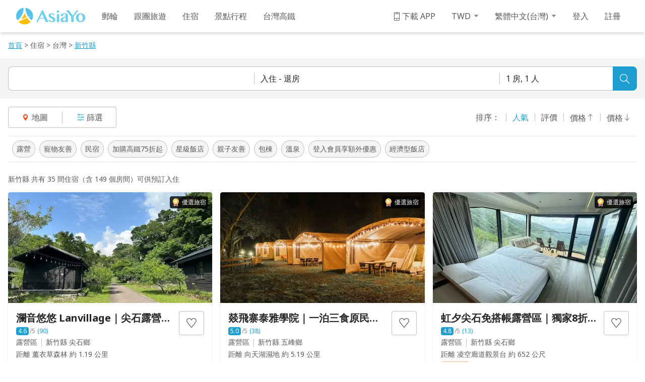

--- FILE ---
content_type: text/html; charset=utf-8
request_url: https://asiayo.com/zh-tw/tag/20-subsidy-camp/list/tw/hsinchu-county/?appdownload=on&aff_id=114&_branch_match_id=1541324218119844831&_branch_referrer=H4sIAAAAAAAAA8soKSkottLXTyzOTKzM10ssKNDLyczL1veOTHZ1do80yTO3T0xLi89MsTU0NFEDSqfkl%2Bfl5Cem2ObnqdUVpaalFhVl5qXHJxXllxenFtk6ZxTl56YCAEadEFRWAAAA
body_size: 115020
content:
<!DOCTYPE html><html lang="zh-Hant-TW" class="notranslate" translate="no"><head><meta charSet="utf-8"/><meta charSet="utf-8"/><meta name="viewport" content="width=device-width, initial-scale=1, maximum-scale=1, user-scalable=no"/><link rel="preconnect" href="https://fonts.gstatic.com" crossorigin="anonymous"/><meta name="viewport" content="width=device-width, initial-scale=1"/><link rel="preload" as="image" href="https://img.asiayo.com/static/images/mobile-menu/cruise.svg"/><link rel="preload" as="image" href="https://img.asiayo.com/static/images/mobile-menu/git.svg"/><link rel="preload" as="image" href="https://img.asiayo.com/static/images/mobile-menu/bnb.svg"/><link rel="preload" as="image" href="https://img.asiayo.com/static/images/mobile-menu/fit.svg"/><link rel="preload" as="image" href="https://img.asiayo.com/static/images/mobile-menu/thsr.svg"/><link rel="preload" as="image" href="https://img.asiayo.com/static/images/mobile-menu/question.svg"/><link rel="preload" as="image" href="https://img.asiayo.com/static/images/mobile-menu/conversation.svg"/><link rel="preload" as="image" href="https://img.asiayo.com/static/images/mobile-menu/file-edit.svg"/><link rel="preload" as="image" href="https://img.asiayo.com/static/images/mobile-menu/mobile.svg"/><link rel="preload" as="image" href="https://img.asiayo.com/static/images/facebook_logo_white.svg"/><link rel="preload" as="image" imageSrcSet="/_next/image/?url=https%3A%2F%2Fimage-store.asiayo.com%2Fbnb%2F54839%2Fautoxauto%2Fdesc_4j0Ek2JhJeQoV8.webp&amp;w=750&amp;q=75 1x, /_next/image/?url=https%3A%2F%2Fimage-store.asiayo.com%2Fbnb%2F54839%2Fautoxauto%2Fdesc_4j0Ek2JhJeQoV8.webp&amp;w=1080&amp;q=75 2x" fetchPriority="high"/><link rel="preload" as="image" imageSrcSet="/_next/image/?url=https%3A%2F%2Fimage-store.asiayo.com%2Fbnb%2F118636%2Fautoxauto%2Fdesc_oD0W5BGq5mshrE.webp&amp;w=750&amp;q=75 1x, /_next/image/?url=https%3A%2F%2Fimage-store.asiayo.com%2Fbnb%2F118636%2Fautoxauto%2Fdesc_oD0W5BGq5mshrE.webp&amp;w=1080&amp;q=75 2x" fetchPriority="high"/><link rel="preload" as="script" fetchPriority="low" href="/_next/static/chunks/webpack-0b88aaf1f25da769.js"/><script src="/_next/static/chunks/52774a7f-8112cc4615cfbc99.js" async=""></script><script src="/_next/static/chunks/fd9d1056-761f3c18f7c80393.js" async=""></script><script src="/_next/static/chunks/2269-188f893805c8cbd0.js" async=""></script><script src="/_next/static/chunks/main-app-21d22d21ecb658e3.js" async=""></script><script src="/_next/static/chunks/116-84f4d97a67bede9e.js" async=""></script><script src="/_next/static/chunks/8711-a99c03c0d9e100a7.js" async=""></script><script src="/_next/static/chunks/1513-f4b28c0ae9c05556.js" async=""></script><script src="/_next/static/chunks/2325-b8f16a8a792cc731.js" async=""></script><script src="/_next/static/chunks/1396-78ca6d506eed9011.js" async=""></script><script src="/_next/static/chunks/9156-730d7c72905e50e5.js" async=""></script><script src="/_next/static/chunks/9158-31854eb7e47b3016.js" async=""></script><script src="/_next/static/chunks/2256-40ba56537312c3fa.js" async=""></script><script src="/_next/static/chunks/1749-d15d4f1443c4fbff.js" async=""></script><script src="/_next/static/chunks/1595-ad9e74fa8c6fa75f.js" async=""></script><script src="/_next/static/chunks/1151-86f0332a2cace41e.js" async=""></script><script src="/_next/static/chunks/4459-dae3c823423cf955.js" async=""></script><script src="/_next/static/chunks/9450-d5dbee9eef8626e1.js" async=""></script><script src="/_next/static/chunks/4668-c0d94d6f5ee9561a.js" async=""></script><script src="/_next/static/chunks/432-32bfe711a067f0d6.js" async=""></script><script src="/_next/static/chunks/630-0c56ee7c360c106f.js" async=""></script><script src="/_next/static/chunks/6968-8afd5574aef4f046.js" async=""></script><script src="/_next/static/chunks/7146-de0a4f9a04c5d54d.js" async=""></script><script src="/_next/static/chunks/1113-0e317fd373e1f9de.js" async=""></script><script src="/_next/static/chunks/2792-20eae998a4add695.js" async=""></script><script src="/_next/static/chunks/4267-adec78f1d6588bef.js" async=""></script><script src="/_next/static/chunks/8631-2d4475806d47a85b.js" async=""></script><script src="/_next/static/chunks/2318-a966dbcc87751560.js" async=""></script><script src="/_next/static/chunks/2346-5c8f957577fc188e.js" async=""></script><script src="/_next/static/chunks/app/%5Blocale%5D/(promotion)/layout-d9e5cac53a4b89b9.js" async=""></script><script src="/_next/static/chunks/4741-de150f4fb633aeaa.js" async=""></script><script src="/_next/static/chunks/3889-acb5719e781aeea8.js" async=""></script><script src="/_next/static/chunks/4518-293b4abdbf381574.js" async=""></script><script src="/_next/static/chunks/5884-f95471b4d3b68bb7.js" async=""></script><script src="/_next/static/chunks/7779-dc8d56045eeb04d8.js" async=""></script><script src="/_next/static/chunks/6399-e8b288e2a4e4a532.js" async=""></script><script src="/_next/static/chunks/6707-2a3b64fc46446182.js" async=""></script><script src="/_next/static/chunks/8908-b1d57b115314fd9a.js" async=""></script><script src="/_next/static/chunks/4503-256d57dcfdf57574.js" async=""></script><script src="/_next/static/chunks/632-2aa3d14d8fb9760b.js" async=""></script><script src="/_next/static/chunks/4969-f4932c72ba446073.js" async=""></script><script src="/_next/static/chunks/4515-dd290a4b6de044da.js" async=""></script><script src="/_next/static/chunks/8182-cc487bd520e1cea2.js" async=""></script><script src="/_next/static/chunks/8732-58d4ad652b0689d7.js" async=""></script><script src="/_next/static/chunks/6411-3c4588b7a7f2ffe7.js" async=""></script><script src="/_next/static/chunks/6536-34e0062c30e59540.js" async=""></script><script src="/_next/static/chunks/7604-2d3f9b51f7363023.js" async=""></script><script src="/_next/static/chunks/4521-bb18d6dba31ff5f0.js" async=""></script><script src="/_next/static/chunks/app/%5Blocale%5D/(main)/(bnb)/tag/%5BpropertyTags%5D/list/%5Bcountry%5D/%5Bcity%5D/%5B%5B...slug%5D%5D/page-093675ca30305126.js" async=""></script><script src="/_next/static/chunks/5252-c7879580a8c0cb6e.js" async=""></script><script src="/_next/static/chunks/app/%5Blocale%5D/layout-56b5bd5193a8daa4.js" async=""></script><script src="/_next/static/chunks/app/%5Blocale%5D/not-found-b68b447476935f92.js" async=""></script><link rel="preload" href="https://www.googletagmanager.com/gtm.js?id=GTM-M6QPFZV" as="script"/><link rel="preload" as="image" href="https://img.asiayo.com/static/images/apple_logo_white.svg"/><link rel="preload" as="style" href="https://fonts.googleapis.com/css?family=Noto+Sans:400,700&amp;display=swap"/><meta name="referrer" content="no-referrer-when-downgrade"/><meta http-equiv="Referrer-Policy" content="no-referrer-when-downgrade"/><meta name="author" content="AsiaYo"/><meta name="dcterms.rightsHolder" content="AsiaYo.com"/><meta name="dcterms.rights" content="All Rights Reserved."/><meta name="dcterms.dateCopyrighted" content="2013-2021"/><meta name="format-detection" content="telephone=no"/><meta property="fb:app_id" content="1421294318101644"/><meta property="og:type" content="website"/><meta property="og:site_name" content="AsiaYo.com"/><link rel="icon" type="image/png" href="https://img.asiayo.com/static/images/favicon/16x16.png" sizes="16x16"/><link rel="icon" type="image/png" href="https://img.asiayo.com/static/images/favicon/32x32.png" sizes="32x32"/><title>【2026 新竹民宿】TOP20人氣特色新竹民宿住宿推薦</title><meta name="description" content="在尋找新竹住宿嗎？AsiaYo精選TOP20特色新竹民宿(每晚最低NTD 400起)，各式各樣新竹民宿通通有，不論是親子友善新竹民宿、新竹民宿包棟、還是特色新竹民宿，給你最超值的新竹住宿推薦。"/><meta name="keywords" content="新竹住宿,新竹民宿,新竹特色民宿,新竹特價住宿,新竹親子民宿,新竹平價民宿,新竹平價住宿,新竹民宿推薦,新竹住宿推薦,新竹市住宿,新竹市民宿,新竹市特色民宿,新竹市特價住宿,新竹市親子民宿,新竹市平價民宿,新竹市平價住宿,新竹市民宿推薦,新竹市住宿推薦,AsiaYo  "/><meta name="robots" content="noindex, nofollow"/><link rel="canonical" href="/zh-tw/tag/20-subsidy-camp/list/tw/hsinchu-county/"/><link rel="alternate" hrefLang="zh-tw" href="/zh-tw/tag/20-subsidy-camp/list/tw/hsinchu-county/"/><link rel="alternate" hrefLang="zh-hk" href="/zh-hk/tag/20-subsidy-camp/list/tw/hsinchu-county/"/><link rel="alternate" hrefLang="zh-my" href="/zh-my/tag/20-subsidy-camp/list/tw/hsinchu-county/"/><link rel="alternate" hrefLang="en-us" href="/en-us/tag/20-subsidy-camp/list/tw/hsinchu-county/"/><link rel="alternate" hrefLang="ko-kr" href="/ko-kr/tag/20-subsidy-camp/list/tw/hsinchu-county/"/><link rel="alternate" hrefLang="ja-jp" href="/ja-jp/tag/20-subsidy-camp/list/tw/hsinchu-county/"/><meta property="og:title" content="【2026 新竹民宿】TOP20人氣特色新竹民宿住宿推薦｜AsiaYo"/><meta property="og:description" content="在尋找新竹住宿嗎？AsiaYo精選TOP20特色新竹民宿(每晚最低NTD 400起)，各式各樣新竹民宿通通有，不論是親子友善新竹民宿、新竹民宿包棟、還是特色新竹民宿，給你最超值的新竹住宿推薦。"/><meta property="og:url" content="/zh-tw/tag/20-subsidy-camp/list/tw/hsinchu-county/"/><meta property="og:image" content="https://image-store.asiayo.com/bnb/39129/960xauto/desc_HGcdsKaTsaWaog.jpg"/><meta name="twitter:card" content="summary_large_image"/><meta name="twitter:title" content="【2026 新竹民宿】TOP20人氣特色新竹民宿住宿推薦｜AsiaYo"/><meta name="twitter:description" content="在尋找新竹住宿嗎？AsiaYo精選TOP20特色新竹民宿(每晚最低NTD 400起)，各式各樣新竹民宿通通有，不論是親子友善新竹民宿、新竹民宿包棟、還是特色新竹民宿，給你最超值的新竹住宿推薦。"/><meta name="twitter:image" content="https://image-store.asiayo.com/bnb/39129/960xauto/desc_HGcdsKaTsaWaog.jpg"/><link rel="stylesheet" href="https://fonts.googleapis.com/css?family=Noto+Sans:400,700&amp;display=swap"/><script type="application/ld+json">{"@context":"https://schema.org","@type":"Organization","name":"AsiaYo","legalName":"AsiaYo","url":"https://asiayo.com/zh-tw/","logo":"https://gsimg.asiayo.com/ay-image-upload/1501558220226_asiayo_logo.png","description":"訂飯店優質住宿 找AsiaYo。AsiaYo 提供最優質的住宿推薦，依據熱門的台灣、韓國、泰國、日本景點，為你集結東京、京都、大阪、首爾、曼谷、台北、台中、高雄等必訪城市的精選飯店、特色民宿與商務旅館，更有獨家精選的親子飯店、寵物民宿與運動賽事住宿訂房！真實的住客評價與線上快速訂房功能，讓你輕鬆找到最理想的住宿選擇！","sameAs":["https://www.facebook.com/AsiaYo","http://blog.asiayo.com/"],"contactPoint":[{"@type":"ContactPoint","telephone":"+886-3-932-1090","contactType":"customer service"}]}</script><script type="application/ld+json">{"@context":"https://schema.org","@type":"WebSite","url":"https://asiayo.com/zh-tw/","potentialAction":{"@type":"SearchAction","target":"https://asiayo.com/zh-tw/search/{search_term_string}/","query-input":"required name=search_term_string"}}</script><script src="/_next/static/chunks/polyfills-c67a75d1b6f99dc8.js" noModule=""></script><style data-styled="" data-styled-version="5.3.11">@font-face{font-family:'Ay-Web-Icons-Line';src:url('https://img.asiayo.com/static/icon/v1.0.24/Ay-Web-Icons-Line.eot?7x7r1r');src:url('https://img.asiayo.com/static/icon/v1.0.24/Ay-Web-Icons-Line.eot?7x7r1r#iefix') format('embedded-opentype'),url('https://img.asiayo.com/static/icon/v1.0.24/Ay-Web-Icons-Line.ttf?7x7r1r') format('truetype'),url('https://img.asiayo.com/static/icon/v1.0.24/Ay-Web-Icons-Line.woff?7x7r1r') format('woff'),url('https://img.asiayo.com/static/icon/v1.0.24/Ay-Web-Icons-Line.svg?7x7r1r#Ay-Web-Icons-Line') format('svg');}/*!sc*/
@font-face{font-family:'Ay-Web-Icons-Solid';src:url('https://img.asiayo.com/static/icon/v1.0.24/Ay-Web-Icons-Solid.eot?lw0ri6');src:url('https://img.asiayo.com/static/icon/v1.0.24/Ay-Web-Icons-Solid.eot?lw0ri6#iefix') format('embedded-opentype'),url('https://img.asiayo.com/static/icon/v1.0.24/Ay-Web-Icons-Solid.ttf?lw0ri6') format('truetype'),url('https://img.asiayo.com/static/icon/v1.0.24/Ay-Web-Icons-Solid.woff?lw0ri6') format('woff'),url('https://img.asiayo.com/static/icon/v1.0.24/Ay-Web-Icons-Solid.svg?lw0ri6#Ay-Web-Icons-Solid') format('svg');}/*!sc*/
.gQexWX{font-family:'Ay-Web-Icons-Line' !important;}/*!sc*/
@font-face{font-family:'Ay-Web-Icons-Solid';src:url('https://img.asiayo.com/static/icon/v1.0.24/Ay-Web-Icons-Solid.eot?lw0ri6');src:url('https://img.asiayo.com/static/icon/v1.0.24/Ay-Web-Icons-Solid.eot?lw0ri6#iefix') format('embedded-opentype'),url('https://img.asiayo.com/static/icon/v1.0.24/Ay-Web-Icons-Solid.ttf?lw0ri6') format('truetype'),url('https://img.asiayo.com/static/icon/v1.0.24/Ay-Web-Icons-Solid.woff?lw0ri6') format('woff'),url('https://img.asiayo.com/static/icon/v1.0.24/Ay-Web-Icons-Solid.svg?lw0ri6#Ay-Web-Icons-Solid') format('svg');}/*!sc*/
.hBYILQ{font-family:'Ay-Web-Icons-Solid' !important;}/*!sc*/
data-styled.g1[id="styled__IconWrap-sc-42fde225-0"]{content:"gQexWX,hBYILQ,"}/*!sc*/
.gkIbsB{font-style:normal;font-weight:400;font-variant:normal;text-transform:none;line-height:1;-webkit-font-smoothing:antialiased;-moz-osx-font-smoothing:grayscale;}/*!sc*/
.gkIbsB:before{content:'\e901';}/*!sc*/
.gynAes{font-style:normal;font-weight:400;font-variant:normal;text-transform:none;line-height:1;-webkit-font-smoothing:antialiased;-moz-osx-font-smoothing:grayscale;}/*!sc*/
.gynAes:before{content:'\e94d';}/*!sc*/
.gyoBhQ{font-style:normal;font-weight:400;font-variant:normal;text-transform:none;line-height:1;-webkit-font-smoothing:antialiased;-moz-osx-font-smoothing:grayscale;}/*!sc*/
.gyoBhQ:before{content:'\e90d';}/*!sc*/
.gkAraJ{font-style:normal;font-weight:400;font-variant:normal;text-transform:none;line-height:1;-webkit-font-smoothing:antialiased;-moz-osx-font-smoothing:grayscale;}/*!sc*/
.gkAraJ:before{content:'\e932';}/*!sc*/
.gxhYib{font-style:normal;font-weight:400;font-variant:normal;text-transform:none;line-height:1;-webkit-font-smoothing:antialiased;-moz-osx-font-smoothing:grayscale;}/*!sc*/
.gxhYib:before{content:'\e90c';}/*!sc*/
.gloMAR{font-style:normal;font-weight:400;font-variant:normal;text-transform:none;line-height:1;-webkit-font-smoothing:antialiased;-moz-osx-font-smoothing:grayscale;}/*!sc*/
.gloMAR:before{content:'\e945';}/*!sc*/
.gyoLpj{font-style:normal;font-weight:400;font-variant:normal;text-transform:none;line-height:1;-webkit-font-smoothing:antialiased;-moz-osx-font-smoothing:grayscale;}/*!sc*/
.gyoLpj:before{content:'\e93d';}/*!sc*/
.gxiZlz{font-style:normal;font-weight:400;font-variant:normal;text-transform:none;line-height:1;-webkit-font-smoothing:antialiased;-moz-osx-font-smoothing:grayscale;}/*!sc*/
.gxiZlz:before{content:'\e94c';}/*!sc*/
.gkHPCW{font-style:normal;font-weight:400;font-variant:normal;text-transform:none;line-height:1;-webkit-font-smoothing:antialiased;-moz-osx-font-smoothing:grayscale;}/*!sc*/
.gkHPCW:before{content:'\e931';}/*!sc*/
.gygqom{font-style:normal;font-weight:400;font-variant:normal;text-transform:none;line-height:1;-webkit-font-smoothing:antialiased;-moz-osx-font-smoothing:grayscale;}/*!sc*/
.gygqom:before{content:'\e93e';}/*!sc*/
.gyoaBi{font-style:normal;font-weight:400;font-variant:normal;text-transform:none;line-height:1;-webkit-font-smoothing:antialiased;-moz-osx-font-smoothing:grayscale;}/*!sc*/
.gyoaBi:before{content:'\e92d';}/*!sc*/
.gkQYtA{font-style:normal;font-weight:400;font-variant:normal;text-transform:none;line-height:1;-webkit-font-smoothing:antialiased;-moz-osx-font-smoothing:grayscale;}/*!sc*/
.gkQYtA:before{content:'\e940';}/*!sc*/
.gxiyOJ{font-style:normal;font-weight:400;font-variant:normal;text-transform:none;line-height:1;-webkit-font-smoothing:antialiased;-moz-osx-font-smoothing:grayscale;}/*!sc*/
.gxiyOJ:before{content:'\e92c';}/*!sc*/
.gxquMk{font-style:normal;font-weight:400;font-variant:normal;text-transform:none;line-height:1;-webkit-font-smoothing:antialiased;-moz-osx-font-smoothing:grayscale;}/*!sc*/
.gxquMk:before{content:'\e92b';}/*!sc*/
.gmeOYW{font-style:normal;font-weight:400;font-variant:normal;text-transform:none;line-height:1;-webkit-font-smoothing:antialiased;-moz-osx-font-smoothing:grayscale;}/*!sc*/
.gmeOYW:before{content:'\e928';}/*!sc*/
.gkHALT{font-style:normal;font-weight:400;font-variant:normal;text-transform:none;line-height:1;-webkit-font-smoothing:antialiased;-moz-osx-font-smoothing:grayscale;}/*!sc*/
.gkHALT:before{content:'\e921';}/*!sc*/
.glpmXH{font-style:normal;font-weight:400;font-variant:normal;text-transform:none;line-height:1;-webkit-font-smoothing:antialiased;-moz-osx-font-smoothing:grayscale;}/*!sc*/
.glpmXH:before{content:'\e925';}/*!sc*/
data-styled.g2[id="styled__StyledIcons-sc-42fde225-1"]{content:"gkIbsB,gynAes,gyoBhQ,gkAraJ,gxhYib,gloMAR,gyoLpj,gxiZlz,gkHPCW,gygqom,gyoaBi,gkQYtA,gxiyOJ,gxquMk,gmeOYW,gkHALT,glpmXH,"}/*!sc*/
.jHwitb[type]{color:#ffffff;background-color:#1e9fd2;border-color:#1e9fd2;border-radius:4px;font-size:16px;line-height:24px;font-weight:500;padding:7px 20px;border-width:1px;border-style:solid;}/*!sc*/
.jHwitb[type]:not(:disabled):hover{background-color:#0f7aab;border-color:#0f7aab;}/*!sc*/
.jHwitb[type]:not(:disabled):active{background-color:#055885;border-color:#055885;}/*!sc*/
.jHwitb[type]:not(:disabled):focus{box-shadow:0 0 0 2px #1e9fd27A;}/*!sc*/
@media (hover:none){.jHwitb[type]:hover{background-color:#1e9fd2;}}/*!sc*/
.jZvRdI[type]{color:#ffffff;background-color:#1e9fd2;border-color:#1e9fd2;border-radius:4px;font-size:16px;line-height:24px;font-weight:500;padding:11px 24px;border-width:1px;border-style:solid;}/*!sc*/
.jZvRdI[type]:not(:disabled):hover{background-color:#0f7aab;border-color:#0f7aab;}/*!sc*/
.jZvRdI[type]:not(:disabled):active{background-color:#055885;border-color:#055885;}/*!sc*/
.jZvRdI[type]:not(:disabled):focus{box-shadow:0 0 0 2px #1e9fd27A;}/*!sc*/
@media (hover:none){.jZvRdI[type]:hover{background-color:#1e9fd2;}}/*!sc*/
data-styled.g6[id="Solid-sc-8733de23-0"]{content:"jHwitb,jZvRdI,"}/*!sc*/
.heAEwm[type]{color:#ffffff;background-color:#1e9fd2;border-color:#1e9fd2;border-radius:4px;font-size:24px;font-weight:500;width:48px;height:48px;border-width:1px;border-style:solid;}/*!sc*/
.heAEwm[type]:not(:disabled):hover{background-color:#0f7aab;border-color:#0f7aab;}/*!sc*/
.heAEwm[type]:not(:disabled):active{background-color:#055885;border-color:#055885;}/*!sc*/
.heAEwm[type]:not(:disabled):focus{box-shadow:0 0 0 2px #1e9fd27A;}/*!sc*/
@media (hover:none){.heAEwm[type]:hover{background-color:#1e9fd2;}}/*!sc*/
data-styled.g7[id="Solid__IconSolid-sc-8733de23-1"]{content:"heAEwm,"}/*!sc*/
.Gwger[type]{background-color:#ffffff;color:#595959;border-color:#bfbfbf;border-radius:4px;font-size:16px;line-height:24px;font-weight:500;padding:11px 24px;border-width:1px;border-style:solid;}/*!sc*/
.Gwger[type]:not(:disabled):hover{background-color:#f5f5f5;}/*!sc*/
.Gwger[type]:not(:disabled):active{background-color:#e8e8e8;}/*!sc*/
.Gwger[type]:not(:disabled):focus{box-shadow:0 0 0 2px #bfbfbf7A;}/*!sc*/
@media (hover:none){.Gwger[type]:not(:disabled):hover{background-color:#ffffff;}}/*!sc*/
.daugVN[type]{background-color:#ffffff;color:#595959;border-color:#bfbfbf;border-radius:4px;font-size:14px;line-height:20px;font-weight:500;padding:5px 16px;border-width:1px;border-style:solid;}/*!sc*/
.daugVN[type]:not(:disabled):hover{background-color:#f5f5f5;}/*!sc*/
.daugVN[type]:not(:disabled):active{background-color:#e8e8e8;}/*!sc*/
.daugVN[type]:not(:disabled):focus{box-shadow:0 0 0 2px #bfbfbf7A;}/*!sc*/
@media (hover:none){.daugVN[type]:not(:disabled):hover{background-color:#ffffff;}}/*!sc*/
data-styled.g8[id="Outline-sc-bcee9718-0"]{content:"Gwger,daugVN,"}/*!sc*/
.fRsCkz[type]{border-radius:4px;color:#1e9fd2;font-size:14px;line-height:20px;font-weight:500;}/*!sc*/
.fRsCkz[type]:not(:disabled):hover{color:#0f7aab;}/*!sc*/
.fRsCkz[type]:not(:disabled):active{color:#055885;}/*!sc*/
.fRsCkz[type]:not(:disabled):focus{box-shadow:0 0 0 2px #1e9fd248;}/*!sc*/
@media (hover:none){.fRsCkz[type]:hover{color:#1e9fd2;}}/*!sc*/
data-styled.g10[id="Flat-sc-e455e6f0-0"]{content:"fRsCkz,"}/*!sc*/
.fzjJAJ[type]{color:#1e9fd2;font-size:16px;font-weight:500;width:32px;height:32px;border-radius:4px;}/*!sc*/
.fzjJAJ[type]:not(:disabled):hover{background-color:#1e9fd229;}/*!sc*/
.fzjJAJ[type]:not(:disabled):active{background-color:#1e9fd252;}/*!sc*/
.fzjJAJ[type]:not(:disabled):focus{box-shadow:0 0 0 2px #1e9fd27A;}/*!sc*/
@media (hover:none){.fzjJAJ[type]:hover{color:#1e9fd2;}}/*!sc*/
data-styled.g11[id="Flat__IconFlat-sc-e455e6f0-1"]{content:"fzjJAJ,"}/*!sc*/
.jAqCuE[type]{box-sizing:border-box;display:-webkit-box;display:-webkit-flex;display:-ms-flexbox;display:flex;-webkit-align-items:center;-webkit-box-align:center;-ms-flex-align:center;align-items:center;-webkit-box-pack:center;-webkit-justify-content:center;-ms-flex-pack:center;justify-content:center;cursor:pointer;}/*!sc*/
.jAqCuE[type]:disabled{opacity:0.48;cursor:not-allowed;}/*!sc*/
data-styled.g16[id="CommonConfig__getCommonStyled-sc-8f5e7152-0"]{content:"jAqCuE,"}/*!sc*/
.fRiMyC{width:100%;height:1px;margin:16px 0;background-color:#bfbfbf;width:1px;height:24px;}/*!sc*/
data-styled.g35[id="sc-1b41ffec-0"]{content:"fRiMyC,"}/*!sc*/
.epdVag{padding:16px;max-height:calc(100% - 48px);overflow:auto;}/*!sc*/
@media (max-width:767px){.epdVag{-webkit-flex:1;-ms-flex:1;flex:1;}}/*!sc*/
data-styled.g42[id="sc-18e9f5e4-6"]{content:"epdVag,"}/*!sc*/
.idsMRS{display:-webkit-box;display:-webkit-flex;display:-ms-flexbox;display:flex;-webkit-flex-direction:row;-ms-flex-direction:row;flex-direction:row;overflow-x:auto;-webkit-scrollbar-width:none;-moz-scrollbar-width:none;-ms-scrollbar-width:none;scrollbar-width:none;-ms-overflow-style:none;}/*!sc*/
.idsMRS::-webkit-scrollbar{display:none;}/*!sc*/
data-styled.g48[id="sc-e8309cc7-0"]{content:"idsMRS,"}/*!sc*/
.bSTXos{font-weight:500;text-align:center;padding:16px;color:#1e9fd2;cursor:pointer;-webkit-flex-shrink:0;-ms-flex-negative:0;flex-shrink:0;border-bottom:2px solid #1e9fd2;-webkit-flex:1;-ms-flex:1;flex:1;font-size:14px;line-height:20px;height:52px;}/*!sc*/
.bSTXos:hover{color:#0f7aab;border-bottom:2px solid #0f7aab;}/*!sc*/
.bSTXos:active{color:#055885;border-bottom:2px solid #055885;}/*!sc*/
.bSTXos:disabled{color:#bfbfbf;cursor:not-allowed;border-bottom:none;}/*!sc*/
@media (max-width:767px){.bSTXos{font-size:14px;line-height:20px;height:52px;}}/*!sc*/
.dcnHRC{font-weight:500;text-align:center;padding:16px;color:#595959;cursor:pointer;-webkit-flex-shrink:0;-ms-flex-negative:0;flex-shrink:0;border-bottom:1px solid #e8e8e8;-webkit-flex:1;-ms-flex:1;flex:1;font-size:14px;line-height:20px;height:52px;}/*!sc*/
.dcnHRC:hover{color:#0f7aab;border-bottom:2px solid #0f7aab;}/*!sc*/
.dcnHRC:active{color:#055885;border-bottom:2px solid #055885;}/*!sc*/
.dcnHRC:disabled{color:#bfbfbf;cursor:not-allowed;border-bottom:none;}/*!sc*/
@media (max-width:767px){.dcnHRC{font-size:14px;line-height:20px;height:52px;}}/*!sc*/
data-styled.g49[id="sc-e8309cc7-1"]{content:"bSTXos,dcnHRC,"}/*!sc*/
.kZVHxU{position:relative;display:-webkit-box;display:-webkit-flex;display:-ms-flexbox;display:flex;-webkit-align-items:center;-webkit-box-align:center;-ms-flex-align:center;align-items:center;-webkit-box-pack:center;-webkit-justify-content:center;-ms-flex-pack:center;justify-content:center;}/*!sc*/
data-styled.g51[id="sc-e8309cc7-3"]{content:"kZVHxU,"}/*!sc*/
.eeMwHF{display:-webkit-box;display:-webkit-flex;display:-ms-flexbox;display:flex;-webkit-flex-direction:column;-ms-flex-direction:column;flex-direction:column;padding:0;}/*!sc*/
.eeMwHF .tabs{-webkit-flex-shrink:0;-ms-flex-negative:0;flex-shrink:0;}/*!sc*/
.eeMwHF .content{-webkit-box-flex:1;-webkit-flex-grow:1;-ms-flex-positive:1;flex-grow:1;overflow-y:auto;}/*!sc*/
data-styled.g55[id="sc-4587bac8-0"]{content:"eeMwHF,"}/*!sc*/
.dfiIUt{padding:16px;}/*!sc*/
data-styled.g56[id="sc-4587bac8-1"]{content:"dfiIUt,"}/*!sc*/
.gzRxUp{display:-webkit-box;display:-webkit-flex;display:-ms-flexbox;display:flex;-webkit-align-items:center;-webkit-box-align:center;-ms-flex-align:center;align-items:center;margin-bottom:16px;font-size:14px;color:#595959;line-height:20px;}/*!sc*/
data-styled.g58[id="sc-4587bac8-3"]{content:"gzRxUp,"}/*!sc*/
.jxPbYy{display:-webkit-box;display:-webkit-flex;display:-ms-flexbox;display:flex;-webkit-align-items:center;-webkit-box-align:center;-ms-flex-align:center;align-items:center;margin:16px 0;font-size:14px;color:#8c8c8c;line-height:16px;}/*!sc*/
data-styled.g59[id="sc-4587bac8-4"]{content:"jxPbYy,"}/*!sc*/
.bjywrc{margin-left:8px;-webkit-text-decoration:underline;text-decoration:underline;font-weight:500;}/*!sc*/
data-styled.g60[id="sc-4587bac8-5"]{content:"bjywrc,"}/*!sc*/
.kckXzi{font-size:20px;margin-right:4px;}/*!sc*/
data-styled.g62[id="sc-4587bac8-7"]{content:"kckXzi,"}/*!sc*/
.keoQBE{position:fixed;left:0;top:0;width:100vw;max-width:100vw;height:100dvh;max-height:100dvh;z-index:5001;background:white;display:-webkit-box;display:-webkit-flex;display:-ms-flexbox;display:flex;-webkit-flex-direction:column;-ms-flex-direction:column;flex-direction:column;box-sizing:border-box;-webkit-transition:-webkit-transform 0.3s cubic-bezier(0.4,0,0.2,1),opacity 0.3s cubic-bezier(0.4,0,0.2,1);-webkit-transition:transform 0.3s cubic-bezier(0.4,0,0.2,1),opacity 0.3s cubic-bezier(0.4,0,0.2,1);transition:transform 0.3s cubic-bezier(0.4,0,0.2,1),opacity 0.3s cubic-bezier(0.4,0,0.2,1);-webkit-transform:translateY(100%);-ms-transform:translateY(100%);transform:translateY(100%);opacity:0;pointer-events:none;overflow-y:auto;overflow-x:hidden;-webkit-overflow-scrolling:touch;overscroll-behavior:contain;}/*!sc*/
data-styled.g63[id="sc-4587bac8-8"]{content:"keoQBE,"}/*!sc*/
.jlMXoK{display:-webkit-box;display:-webkit-flex;display:-ms-flexbox;display:flex;-webkit-align-items:center;-webkit-box-align:center;-ms-flex-align:center;align-items:center;-webkit-box-pack:justify;-webkit-justify-content:space-between;-ms-flex-pack:justify;justify-content:space-between;padding:12px 16px;font-size:16px;line-height:24px;font-weight:500;}/*!sc*/
data-styled.g64[id="sc-4587bac8-9"]{content:"jlMXoK,"}/*!sc*/
.fovICF{display:-webkit-box;display:-webkit-flex;display:-ms-flexbox;display:flex;-webkit-align-items:center;-webkit-box-align:center;-ms-flex-align:center;align-items:center;margin:16px 0px;line-height:18px;font-size:16px;color:#8c8c8c;}/*!sc*/
.fovICF:before,.fovICF:after{content:'';-webkit-flex:1 1 0%;-ms-flex:1 1 0%;flex:1 1 0%;height:1px;background-color:#bfbfbf;}/*!sc*/
data-styled.g68[id="sc-e490e654-0"]{content:"fovICF,"}/*!sc*/
.bnnlfv{margin:0 24px;}/*!sc*/
data-styled.g69[id="sc-e490e654-1"]{content:"bnnlfv,"}/*!sc*/
.qSlEP{display:-webkit-box;display:-webkit-flex;display:-ms-flexbox;display:flex;-webkit-flex-wrap:wrap;-ms-flex-wrap:wrap;flex-wrap:wrap;gap:16px;}/*!sc*/
.qSlEP > *{-webkit-flex:1;-ms-flex:1;flex:1;}/*!sc*/
data-styled.g70[id="sc-e490e654-2"]{content:"qSlEP,"}/*!sc*/
.kqWDWs{display:-webkit-box;display:-webkit-flex;display:-ms-flexbox;display:flex;height:48px;padding:0px 16px;border-radius:4px;cursor:pointer;background:#000;font-size:16px;color:#ffffff;-webkit-box-pack:center;-webkit-justify-content:center;-ms-flex-pack:center;justify-content:center;-webkit-align-items:center;-webkit-box-align:center;-ms-flex-align:center;align-items:center;}/*!sc*/
data-styled.g71[id="sc-584045a7-0"]{content:"kqWDWs,"}/*!sc*/
.cjcLqB{height:32px;}/*!sc*/
data-styled.g72[id="sc-584045a7-1"]{content:"cjcLqB,"}/*!sc*/
.hKOChg{display:-webkit-box;display:-webkit-flex;display:-ms-flexbox;display:flex;height:48px;padding:0px 16px;border-radius:4px;cursor:pointer;background-color:#1877f2;font-size:16px;color:#ffffff;-webkit-box-pack:center;-webkit-justify-content:center;-ms-flex-pack:center;justify-content:center;-webkit-align-items:center;-webkit-box-align:center;-ms-flex-align:center;align-items:center;}/*!sc*/
data-styled.g73[id="sc-2befc5e3-0"]{content:"hKOChg,"}/*!sc*/
.hKIRSN{height:20px;margin-right:8px;}/*!sc*/
data-styled.g74[id="sc-2befc5e3-1"]{content:"hKIRSN,"}/*!sc*/
.cDnOqk{position:relative;box-sizing:border-box;color:#595959;background-color:#ffffff;border:1px solid #bfbfbf;border-radius:4px;overflow:hidden;height:40px;z-index:1;}/*!sc*/
@media (max-width:767px){.cDnOqk{height:48px;}}/*!sc*/
.cDnOqk > *{color:inherit;background-color:inherit;pointer-events:inherit;-webkit-user-select:inherit;-moz-user-select:inherit;-ms-user-select:inherit;user-select:inherit;}/*!sc*/
.cDnOqk ::-webkit-input-placeholder{color:#bfbfbf;}/*!sc*/
.cDnOqk ::-moz-placeholder{color:#bfbfbf;}/*!sc*/
.cDnOqk :-ms-input-placeholder{color:#bfbfbf;}/*!sc*/
.cDnOqk ::placeholder{color:#bfbfbf;}/*!sc*/
.cDnOqk:focus-within,.cDnOqk.tappay-field-focus{border:1px solid #1e9fd27a;box-shadow:0 0 0 2px #1e9fd27a;}/*!sc*/
data-styled.g78[id="styled__Wrapper-sc-85c3d811-0"]{content:"cDnOqk,"}/*!sc*/
.iXQPZp{display:-webkit-box;display:-webkit-flex;display:-ms-flexbox;display:flex;-webkit-flex-direction:column;-ms-flex-direction:column;flex-direction:column;width:100%;}/*!sc*/
.iXQPZp > * + *{margin-top:8px;}/*!sc*/
data-styled.g79[id="styled__Container-sc-47aa7cd9-0"]{content:"iXQPZp,"}/*!sc*/
.gAzxsB{display:-webkit-box;display:-webkit-flex;display:-ms-flexbox;display:flex;-webkit-box-pack:justify;-webkit-justify-content:space-between;-ms-flex-pack:justify;justify-content:space-between;margin-bottom:8px;}/*!sc*/
data-styled.g81[id="styled__LabelBlock-sc-47aa7cd9-2"]{content:"gAzxsB,"}/*!sc*/
.kBiWta{font-weight:normal;font-size:14px;line-height:20px;word-break:break-word;color:#8c8c8c;}/*!sc*/
data-styled.g82[id="styled__LabelName-sc-47aa7cd9-3"]{content:"kBiWta,"}/*!sc*/
.enCdOv{font-weight:normal;font-size:12px;line-height:16px;color:#8c8c8c;}/*!sc*/
data-styled.g83[id="styled__Text-sc-47aa7cd9-4"]{content:"enCdOv,"}/*!sc*/
.hjivCk{-webkit-flex:1;-ms-flex:1;flex:1;}/*!sc*/
.styled__Text-sc-bc34071c-0 ~ .styled__Text-sc-bc34071c-0{margin-left:16px;}/*!sc*/
data-styled.g85[id="styled__Text-sc-bc34071c-0"]{content:"hjivCk,"}/*!sc*/
.fTntXQ{width:100%;box-sizing:border-box;padding:10px 8px;color:#595959;font-size:14px;line-height:20px;}/*!sc*/
.fTntXQ::-webkit-input-placeholder{color:#bfbfbf;}/*!sc*/
.fTntXQ::-moz-placeholder{color:#bfbfbf;}/*!sc*/
.fTntXQ:-ms-input-placeholder{color:#bfbfbf;}/*!sc*/
.fTntXQ::placeholder{color:#bfbfbf;}/*!sc*/
.fTntXQ:disabled{-webkit-text-fill-color:#8c8c8c;color:#8c8c8c;background-color:#e8e8e8;cursor:not-allowed;}/*!sc*/
@media (max-width:767px){.fTntXQ{padding:14px 8px;}}/*!sc*/
input.styled__Input-sc-bc34071c-1:-webkit-autofill,input.fTntXQ:-webkit-autofill:hover,input.fTntXQ:-webkit-autofill:focus,input.fTntXQ:-webkit-autofill:active{-webkit-box-shadow:0 0 0px 100px white inset;}/*!sc*/
data-styled.g86[id="styled__Input-sc-bc34071c-1"]{content:"fTntXQ,"}/*!sc*/
.lmTERO{display:-webkit-box;display:-webkit-flex;display:-ms-flexbox;display:flex;-webkit-align-items:center;-webkit-box-align:center;-ms-flex-align:center;align-items:center;}/*!sc*/
data-styled.g90[id="styled__FlexInputGroup-sc-bc34071c-5"]{content:"lmTERO,"}/*!sc*/
.hMfXRs{margin:16px 0;box-sizing:border-box;}/*!sc*/
data-styled.g91[id="sc-fb657e14-0"]{content:"hMfXRs,"}/*!sc*/
.ZwFNd[type]{width:100%;}/*!sc*/
data-styled.g92[id="sc-fb657e14-1"]{content:"ZwFNd,"}/*!sc*/
.eJxYQr{display:block;color:#1e9fd2;font-weight:500;font-size:14px;margin:16px 0;-webkit-text-decoration:underline;text-decoration:underline;cursor:pointer;}/*!sc*/
data-styled.g93[id="sc-fb657e14-2"]{content:"eJxYQr,"}/*!sc*/
.dKRUXj{display:-webkit-box;display:-webkit-flex;display:-ms-flexbox;display:flex;gap:2px;line-height:16px;font-size:12px;color:#8c8c8c;}/*!sc*/
data-styled.g94[id="sc-ae79d565-0"]{content:"dKRUXj,"}/*!sc*/
.gkwzDT{font-weight:500;color:#1e9fd2;-webkit-text-decoration:underline;text-decoration:underline;}/*!sc*/
.gkwzDT:hover{color:#055885;}/*!sc*/
data-styled.g95[id="sc-ae79d565-1"]{content:"gkwzDT,"}/*!sc*/
html{line-height:1.15;-webkit-text-size-adjust:100%;}/*!sc*/
body{margin:0;}/*!sc*/
main{display:block;}/*!sc*/
h1{font-size:2em;margin:0.67em 0;}/*!sc*/
hr{box-sizing:content-box;height:0;overflow:visible;}/*!sc*/
pre{font-family:monospace,monospace;font-size:1em;}/*!sc*/
a{background-color:transparent;}/*!sc*/
abbr[title]{border-bottom:none;-webkit-text-decoration:underline;text-decoration:underline;-webkit-text-decoration:underline dotted;text-decoration:underline dotted;}/*!sc*/
b,strong{font-weight:bolder;}/*!sc*/
code,kbd,samp{font-family:monospace,monospace;font-size:1em;}/*!sc*/
small{font-size:80%;}/*!sc*/
sub,sup{font-size:75%;line-height:0;position:relative;vertical-align:baseline;}/*!sc*/
sub{bottom:-0.25em;}/*!sc*/
sup{top:-0.5em;}/*!sc*/
img{border-style:none;}/*!sc*/
button,input,optgroup,select,textarea{font-family:inherit;font-size:100%;line-height:1.15;margin:0;}/*!sc*/
button,input{overflow:visible;}/*!sc*/
button,select{text-transform:none;}/*!sc*/
button,[type="button"],[type="reset"],[type="submit"]{-webkit-appearance:button;}/*!sc*/
button::-moz-focus-inner,[type="button"]::-moz-focus-inner,[type="reset"]::-moz-focus-inner,[type="submit"]::-moz-focus-inner{border-style:none;padding:0;}/*!sc*/
button:-moz-focusring,[type="button"]:-moz-focusring,[type="reset"]:-moz-focusring,[type="submit"]:-moz-focusring{outline:1px dotted ButtonText;}/*!sc*/
fieldset{padding:0.35em 0.75em 0.625em;}/*!sc*/
legend{box-sizing:border-box;color:inherit;display:table;max-width:100%;padding:0;white-space:normal;}/*!sc*/
progress{vertical-align:baseline;}/*!sc*/
textarea{overflow:auto;}/*!sc*/
[type="checkbox"],[type="radio"]{box-sizing:border-box;padding:0;}/*!sc*/
[type="number"]::-webkit-inner-spin-button,[type="number"]::-webkit-outer-spin-button{height:auto;}/*!sc*/
[type="search"]{-webkit-appearance:textfield;outline-offset:-2px;}/*!sc*/
[type="search"]::-webkit-search-decoration{-webkit-appearance:none;}/*!sc*/
::-webkit-file-upload-button{-webkit-appearance:button;font:inherit;}/*!sc*/
details{display:block;}/*!sc*/
summary{display:list-item;}/*!sc*/
template{display:none;}/*!sc*/
[hidden]{display:none;}/*!sc*/
html{height:100vh;font-family:'Noto Sans',sans-serif,arial;-webkit-font-smoothing:antialiased;-moz-osx-font-smoothing:grayscale;}/*!sc*/
html[lang|=zh-Hant-TW]{font-family:'Noto Sans','Noto Sans TC',sans-serif,'.PingFang TC','Microsoft JhengHei';}/*!sc*/
html[lang|=ko]{font-family:'Noto Sans','Noto Sans KR',sans-serif,'Malgun Gothic',Dotum;}/*!sc*/
html[lang|=zh-Hans-CN]{font-family:'Noto Sans','Noto Sans SC',sans-serif,'.PingFang SC','Microsoft YaHei';}/*!sc*/
html[lang|=zh-Hant-HK]{font-family:'Noto Sans','Noto Sans HK',sans-serif,'.PingFang HK','Microsoft JhengHei';}/*!sc*/
html[lang|=ja]{font-family:'Noto Sans','Noto Sans JP',sans-serif;}/*!sc*/
body{font-size:16px;width:100%;-webkit-overflow-scrolling:touch;}/*!sc*/
iframe{border:none;}/*!sc*/
*:focus{outline:none;}/*!sc*/
ol,ul{margin:0;padding:0;list-style-type:none;}/*!sc*/
a,address{-webkit-text-decoration:none;text-decoration:none;color:inherit;font-style:normal;}/*!sc*/
input,button,html [type="button"],[type="reset"],[type="submit"]{-webkit-appearance:none;border:0;padding:0;color:inherit;background-color:transparent;}/*!sc*/
#modal:not(:empty){position:fixed;top:0;left:0;width:100vw;min-height:-webkit-fill-available;height:100%;z-index:1060;background-color:transparent;}/*!sc*/
#flash-notice-root:not(:empty){position:relative;z-index:1040;}/*!sc*/
#notify:not(:empty){position:fixed;bottom:0;left:0;margin:16px;display:-webkit-box;display:-webkit-flex;display:-ms-flexbox;display:flex;-webkit-flex-direction:column;-ms-flex-direction:column;flex-direction:column;-webkit-align-items:center;-webkit-box-align:center;-ms-flex-align:center;align-items:center;-webkit-box-pack:center;-webkit-justify-content:center;-ms-flex-pack:center;justify-content:center;z-index:1040;}/*!sc*/
#app.app-payment{min-height:100vh;background-color:#f5f5f5;}/*!sc*/
.gm-style{font:inherit;}/*!sc*/
data-styled.g99[id="sc-global-chRMWi1"]{content:"sc-global-chRMWi1,"}/*!sc*/
.hItZoG{margin-right:0px;font-size:24px;}/*!sc*/
data-styled.g100[id="styled__StyledIcon-sc-ea9b3753-0"]{content:"hItZoG,"}/*!sc*/
.fLrcjG{position:fixed;top:0;left:0;width:100%;height:100%;background-color:#ffffff;-webkit-transition:-webkit-transform 0.3s ease-in-out,opacity 0.3s ease-in-out;-webkit-transition:transform 0.3s ease-in-out,opacity 0.3s ease-in-out;transition:transform 0.3s ease-in-out,opacity 0.3s ease-in-out;z-index:5002;overflow-y:auto;overflow-x:hidden;-webkit-overflow-scrolling:touch;overscroll-behavior:contain;-webkit-transform:translateX(100%);-ms-transform:translateX(100%);transform:translateX(100%);pointer-events:none;opacity:0;}/*!sc*/
data-styled.g101[id="sc-6aefab7d-0"]{content:"fLrcjG,"}/*!sc*/
.lgTDxJ{display:-webkit-box;display:-webkit-flex;display:-ms-flexbox;display:flex;border-bottom:1px solid #e8e8e8;}/*!sc*/
data-styled.g102[id="sc-6aefab7d-1"]{content:"lgTDxJ,"}/*!sc*/
.dTCBVy{cursor:pointer;}/*!sc*/
.dTCBVy i{display:-webkit-box;display:-webkit-flex;display:-ms-flexbox;display:flex;-webkit-box-pack:center;-webkit-justify-content:center;-ms-flex-pack:center;justify-content:center;-webkit-align-items:center;-webkit-box-align:center;-ms-flex-align:center;align-items:center;width:48px;height:48px;font-size:24px;line-height:24px;font-weight:400;color:#262626;}/*!sc*/
data-styled.g103[id="sc-6aefab7d-2"]{content:"dTCBVy,"}/*!sc*/
.hWXSXL{box-sizing:border-box;margin-left:8px;padding:12px 0px;font-weight:500;font-size:16px;line-height:24px;color:#262626;}/*!sc*/
data-styled.g104[id="sc-6aefab7d-3"]{content:"hWXSXL,"}/*!sc*/
.fItZpl{padding:12px 16px;cursor:pointer;}/*!sc*/
data-styled.g105[id="sc-6aefab7d-4"]{content:"fItZpl,"}/*!sc*/
.euNqgl{display:-webkit-box;display:-webkit-flex;display:-ms-flexbox;display:flex;-webkit-box-pack:justify;-webkit-justify-content:space-between;-ms-flex-pack:justify;justify-content:space-between;box-sizing:border-box;width:100%;font-weight:400;font-size:16px;line-height:24px;color:#262626;cursor:pointer;}/*!sc*/
data-styled.g106[id="sc-6aefab7d-5"]{content:"euNqgl,"}/*!sc*/
.doOcFJ{position:fixed;top:0;left:0;width:100vw;height:48px;z-index:0;-webkit-transition:-webkit-transform 0.3s cubic-bezier(0.4,0,0.2,1),opacity 0.3s cubic-bezier(0.4,0,0.2,1);-webkit-transition:transform 0.3s cubic-bezier(0.4,0,0.2,1),opacity 0.3s cubic-bezier(0.4,0,0.2,1);transition:transform 0.3s cubic-bezier(0.4,0,0.2,1),opacity 0.3s cubic-bezier(0.4,0,0.2,1);opacity:0;}/*!sc*/
data-styled.g111[id="sc-b658ff4c-0"]{content:"doOcFJ,"}/*!sc*/
.dyzZJX{position:relative;}/*!sc*/
data-styled.g112[id="sc-b658ff4c-1"]{content:"dyzZJX,"}/*!sc*/
.kYtdb{position:fixed;left:0;top:48px;width:100%;height:calc(100dvh - 48px);background-color:#ffffff;overflow-y:auto;overflow-x:hidden;max-height:calc(100dvh - 48px);box-sizing:border-box;-webkit-transition:-webkit-transform 0.3s cubic-bezier(0.4,0,0.2,1),opacity 0.3s cubic-bezier(0.4,0,0.2,1);-webkit-transition:transform 0.3s cubic-bezier(0.4,0,0.2,1),opacity 0.3s cubic-bezier(0.4,0,0.2,1);transition:transform 0.3s cubic-bezier(0.4,0,0.2,1),opacity 0.3s cubic-bezier(0.4,0,0.2,1);z-index:5000;-webkit-transform:translateY(100%);-ms-transform:translateY(100%);transform:translateY(100%);opacity:0;-webkit-overflow-scrolling:touch;padding-bottom:20px;overscroll-behavior:contain;}/*!sc*/
@supports not (height:100dvh){.kYtdb{height:calc(100vh - 48px);max-height:calc(100vh - 48px);}}/*!sc*/
data-styled.g113[id="sc-b658ff4c-2"]{content:"kYtdb,"}/*!sc*/
.lnLeLK{box-sizing:border-box;padding:16px 16px 12px 16px;font-size:14px;line-height:20px;font-weight:500;color:#8c8c8c;border-top:1px solid #e8e8e8;}/*!sc*/
data-styled.g114[id="sc-b658ff4c-3"]{content:"lnLeLK,"}/*!sc*/
.eWqKki{position:relative;box-sizing:border-box;width:100%;height:48px;display:-webkit-box;display:-webkit-flex;display:-ms-flexbox;display:flex;-webkit-align-items:center;-webkit-box-align:center;-ms-flex-align:center;align-items:center;-webkit-box-pack:start;-webkit-justify-content:flex-start;-ms-flex-pack:start;justify-content:flex-start;gap:8px;font-size:16px;line-height:24px;font-weight:500;color:#262626;}/*!sc*/
data-styled.g115[id="sc-b658ff4c-4"]{content:"eWqKki,"}/*!sc*/
.jMeNoo{cursor:pointer;width:100%;height:100%;display:inline;box-sizing:border-box;text-align:left;padding:12px 16px;background-color:#ffffff;border:none;cursor:pointer;font-size:16px;line-height:24px;font-weight:400;}/*!sc*/
@media (hover:hover){.jMeNoo:hover{background-color:#f5f5f5;}.jMeNoo:active{background-color:#e8e8e8;}}/*!sc*/
data-styled.g116[id="sc-b658ff4c-5"]{content:"jMeNoo,"}/*!sc*/
.ccFMrh{margin-right:8px;}/*!sc*/
data-styled.g117[id="sc-b658ff4c-6"]{content:"ccFMrh,"}/*!sc*/
.iFshJg{width:16px;height:16px;margin-right:8px;margin-top:2px;}/*!sc*/
data-styled.g118[id="sc-b658ff4c-7"]{content:"iFshJg,"}/*!sc*/
.jPayaJ{position:relative;top:0;left:0;width:100%;background-color:#ffffff;}/*!sc*/
data-styled.g119[id="sc-b658ff4c-8"]{content:"jPayaJ,"}/*!sc*/
.iynUVi{position:absolute;top:calc(50% - 12px + 2px);right:16px;}/*!sc*/
data-styled.g120[id="sc-b658ff4c-9"]{content:"iynUVi,"}/*!sc*/
.eegTrN{display:-webkit-box;display:-webkit-flex;display:-ms-flexbox;display:flex;-webkit-flex-direction:column;-ms-flex-direction:column;flex-direction:column;gap:10px;padding:16px;border-top:1px solid #e8e8e8;}/*!sc*/
data-styled.g121[id="sc-34b01769-0"]{content:"eegTrN,"}/*!sc*/
.dPmvJX{color:#595959;font-size:16px;font-weight:400;line-height:24px;margin:0;height:24px;}/*!sc*/
data-styled.g124[id="sc-34b01769-3"]{content:"dPmvJX,"}/*!sc*/
.jRkpwu{z-index:1;display:-webkit-box;display:-webkit-flex;display:-ms-flexbox;display:flex;-webkit-box-pack:justify;-webkit-justify-content:space-between;-ms-flex-pack:justify;justify-content:space-between;-webkit-align-items:center;-webkit-box-align:center;-ms-flex-align:center;align-items:center;height:64px;padding:0px 32px;background-color:#ffffff;box-shadow:0 3px 6px rgba(0,0,0,0.16);}/*!sc*/
@media (max-width:991px){.jRkpwu{height:48px;padding:0px 4px;}}/*!sc*/
data-styled.g127[id="sc-7d345dc9-0"]{content:"jRkpwu,"}/*!sc*/
.hQERMB{display:none;}/*!sc*/
@media (max-width:991px){.hQERMB{display:block;box-sizing:border-box;width:48px;height:48px;padding:12px;cursor:pointer;}}/*!sc*/
data-styled.g128[id="sc-7d345dc9-1"]{content:"hQERMB,"}/*!sc*/
.gMiqNs{display:-webkit-box;display:-webkit-flex;display:-ms-flexbox;display:flex;-webkit-align-items:center;-webkit-box-align:center;-ms-flex-align:center;align-items:center;}/*!sc*/
data-styled.g129[id="sc-7d345dc9-2"]{content:"gMiqNs,"}/*!sc*/
.mTHpQ{-webkit-text-decoration:none;text-decoration:none;}/*!sc*/
data-styled.g130[id="sc-7d345dc9-3"]{content:"mTHpQ,"}/*!sc*/
.jmelpx{display:block;width:auto;height:64px;}/*!sc*/
@media (max-width:991px){.jmelpx{height:48px;}}/*!sc*/
data-styled.g131[id="sc-7d345dc9-4"]{content:"jmelpx,"}/*!sc*/
.dHZVwD{height:64px;}/*!sc*/
@media (max-width:991px){.dHZVwD{display:none;-webkit-align-items:center;-webkit-box-align:center;-ms-flex-align:center;align-items:center;height:48px;}}/*!sc*/
data-styled.g133[id="sc-7d345dc9-6"]{content:"dHZVwD,"}/*!sc*/
.loVqPa{background-position:left bottom;background-repeat:repeat-x;}/*!sc*/
data-styled.g134[id="sc-18988807-0"]{content:"loVqPa,"}/*!sc*/
.kYyRIv{position:relative;line-height:1;}/*!sc*/
data-styled.g135[id="sc-18988807-1"]{content:"kYyRIv,"}/*!sc*/
.eCCNvn{font-size:24px;color:#1e9fd2;cursor:pointer;display:-webkit-inline-box;display:-webkit-inline-flex;display:-ms-inline-flexbox;display:inline-flex;}/*!sc*/
data-styled.g136[id="sc-18988807-2"]{content:"eCCNvn,"}/*!sc*/
.huqrlN{display:none;}/*!sc*/
@media (min-width:992px) and (max-width:1279px){.huqrlN{display:-webkit-box;display:-webkit-flex;display:-ms-flexbox;display:flex;-webkit-align-items:center;-webkit-box-align:center;-ms-flex-align:center;align-items:center;}.huqrlN > *{height:100%;}}/*!sc*/
.fUbpkO{display:none;}/*!sc*/
@media (min-width:1280px){.fUbpkO{display:-webkit-box;display:-webkit-flex;display:-ms-flexbox;display:flex;-webkit-align-items:center;-webkit-box-align:center;-ms-flex-align:center;align-items:center;}.fUbpkO > *{height:100%;}}/*!sc*/
data-styled.g149[id="sc-60ee3fd3-0"]{content:"huqrlN,fUbpkO,"}/*!sc*/
.bldmSL{position:relative;display:-webkit-box;display:-webkit-flex;display:-ms-flexbox;display:flex;}/*!sc*/
data-styled.g150[id="sc-beb2d50-0"]{content:"bldmSL,"}/*!sc*/
.keXIby{display:-webkit-box;display:-webkit-flex;display:-ms-flexbox;display:flex;-webkit-box-pack:justify;-webkit-justify-content:space-between;-ms-flex-pack:justify;justify-content:space-between;-webkit-align-items:center;-webkit-box-align:center;-ms-flex-align:center;align-items:center;padding:16px;font-size:16px;line-height:20px;font-weight:500;color:#595959;cursor:pointer;}/*!sc*/
.keXIby:hover{background-color:#f5f5f5;}/*!sc*/
.keXIby:active{background-color:#e8e8e8;}/*!sc*/
data-styled.g151[id="sc-beb2d50-1"]{content:"keXIby,"}/*!sc*/
.kmUaac{font-size:10px;margin-left:6px;color:#8c8c8c;}/*!sc*/
data-styled.g152[id="sc-beb2d50-2"]{content:"kmUaac,"}/*!sc*/
.hyzylp{background-position:left bottom;background-repeat:repeat-x;}/*!sc*/
@media (max-width:767px){.hyzylp{display:none;}}/*!sc*/
data-styled.g164[id="sc-6fe72e9f-0"]{content:"hyzylp,"}/*!sc*/
.fOoekV{display:-webkit-box;display:-webkit-flex;display:-ms-flexbox;display:flex;-webkit-box-pack:space-around;-webkit-justify-content:space-around;-ms-flex-pack:space-around;justify-content:space-around;height:100%;color:#616161;}/*!sc*/
data-styled.g165[id="sc-6fe72e9f-1"]{content:"fOoekV,"}/*!sc*/
.cuYaor{display:-webkit-box;display:-webkit-flex;display:-ms-flexbox;display:flex;margin-left:16px;}/*!sc*/
@media (max-width:991px){.cuYaor{display:none;}}/*!sc*/
data-styled.g168[id="sc-6fe72e9f-4"]{content:"cuYaor,"}/*!sc*/
.hKQvSt{color:#595959;display:-webkit-box;display:-webkit-flex;display:-ms-flexbox;display:flex;gap:8px;padding:16px;-webkit-align-items:center;-webkit-box-align:center;-ms-flex-align:center;align-items:center;-webkit-box-pack:justify;-webkit-justify-content:space-between;-ms-flex-pack:justify;justify-content:space-between;cursor:pointer;font-size:16px;font-weight:500;line-height:20px;}/*!sc*/
.hKQvSt:hover{background-color:#f5f5f5;}/*!sc*/
.hKQvSt:active{background-color:#e8e8e8;}/*!sc*/
data-styled.g169[id="sc-6fe72e9f-5"]{content:"hKQvSt,"}/*!sc*/
@media (max-width:991px){.jwVzqr{display:none;}}/*!sc*/
data-styled.g170[id="sc-6fe72e9f-6"]{content:"jwVzqr,"}/*!sc*/
.kgHRio{font-size:20px;}/*!sc*/
data-styled.g171[id="sc-6fe72e9f-7"]{content:"kgHRio,"}/*!sc*/
.fGjrGr{position:relative;line-height:1;}/*!sc*/
data-styled.g172[id="sc-6fe72e9f-8"]{content:"fGjrGr,"}/*!sc*/
.bOxerJ{font-size:24px;color:#1e9fd2;cursor:pointer;display:-webkit-inline-box;display:-webkit-inline-flex;display:-ms-inline-flexbox;display:inline-flex;}/*!sc*/
data-styled.g174[id="sc-6fe72e9f-10"]{content:"bOxerJ,"}/*!sc*/
.fuRnzs{box-sizing:border-box;max-width:1280px;margin:auto;}/*!sc*/
data-styled.g177[id="sc-8de8896a-2"]{content:"fuRnzs,"}/*!sc*/
.euEbZf{font-size:14px;line-height:20px;color:#d9d9d9;}/*!sc*/
data-styled.g182[id="sc-8de8896a-7"]{content:"euEbZf,"}/*!sc*/
.eQrRyU{width:100%;margin-top:auto;background-color:#003a5e;}/*!sc*/
data-styled.g192[id="sc-9b87c313-0"]{content:"eQrRyU,"}/*!sc*/
.hXODto{display:-webkit-box;display:-webkit-flex;display:-ms-flexbox;display:flex;-webkit-box-pack:center;-webkit-justify-content:center;-ms-flex-pack:center;justify-content:center;-webkit-align-items:center;-webkit-box-align:center;-ms-flex-align:center;align-items:center;padding:34px 0px;}/*!sc*/
@media (max-width:1279px){.hXODto{padding:16px;}}/*!sc*/
@media (max-width:767px){.hXODto{-webkit-box-pack:start;-webkit-justify-content:flex-start;-ms-flex-pack:start;justify-content:flex-start;}}/*!sc*/
data-styled.g193[id="sc-9b87c313-1"]{content:"hXODto,"}/*!sc*/
.bwkYqp{display:inline-block;white-space:nowrap;}/*!sc*/
data-styled.g198[id="sc-9b87c313-6"]{content:"bwkYqp,"}/*!sc*/
.gxdIrP{display:-webkit-box;display:-webkit-flex;display:-ms-flexbox;display:flex;-webkit-flex-direction:column;-ms-flex-direction:column;flex-direction:column;min-height:100vh;}/*!sc*/
data-styled.g200[id="sc-bcbc4945-0"]{content:"gxdIrP,"}/*!sc*/
.jpTzwt{display:-webkit-box;display:-webkit-flex;display:-ms-flexbox;display:flex;-webkit-align-items:center;-webkit-box-align:center;-ms-flex-align:center;align-items:center;font-size:14px;margin-left:-2px;-webkit-flex-shrink:0;-ms-flex-negative:0;flex-shrink:0;color:#1e9fd2;}/*!sc*/
.jpTzwt:not(:last-child):after{content:'>';padding-left:2px;color:#595959;}/*!sc*/
.jpTzwt:last-child{overflow:hidden;-webkit-flex-shrink:1;-ms-flex-negative:1;flex-shrink:1;}/*!sc*/
.jpTzwt:last-child span{white-space:nowrap;overflow:hidden;text-overflow:ellipsis;}/*!sc*/
.jpTzwt:hover{color:#0f7aab;}/*!sc*/
.jpTzwt:active{color:#055885;}/*!sc*/
.fCavRP{display:-webkit-box;display:-webkit-flex;display:-ms-flexbox;display:flex;-webkit-align-items:center;-webkit-box-align:center;-ms-flex-align:center;align-items:center;font-size:14px;margin-left:-2px;-webkit-flex-shrink:0;-ms-flex-negative:0;flex-shrink:0;}/*!sc*/
.fCavRP:not(:last-child):after{content:'>';padding-left:2px;color:#595959;}/*!sc*/
.fCavRP:last-child{overflow:hidden;-webkit-flex-shrink:1;-ms-flex-negative:1;flex-shrink:1;}/*!sc*/
.fCavRP:last-child span{white-space:nowrap;overflow:hidden;text-overflow:ellipsis;}/*!sc*/
data-styled.g239[id="sc-1455d03c-0"]{content:"jpTzwt,fCavRP,"}/*!sc*/
.ijjxto{display:-webkit-box;display:-webkit-flex;display:-ms-flexbox;display:flex;-webkit-align-items:center;-webkit-box-align:center;-ms-flex-align:center;align-items:center;cursor:pointer;border:2px solid transparent;-webkit-text-decoration:underline;text-decoration:underline;}/*!sc*/
.ijjxto:focus{border:2px solid #1e9fd27a;border-radius:4px;}/*!sc*/
data-styled.g240[id="sc-1455d03c-1"]{content:"ijjxto,"}/*!sc*/
.gjTBIY{font-weight:500;}/*!sc*/
data-styled.g241[id="sc-1455d03c-2"]{content:"gjTBIY,"}/*!sc*/
.bsowic{border:2px solid transparent;font-weight:400;font-size:14px;color:#595959;}/*!sc*/
data-styled.g242[id="sc-1455d03c-3"]{content:"bsowic,"}/*!sc*/
.dsGdMB{display:-webkit-box;display:-webkit-flex;display:-ms-flexbox;display:flex;padding:0;margin-top:16px;}/*!sc*/
@media (max-width:991px){.dsGdMB{padding:0 16px;}}/*!sc*/
@media (max-width:767px){.dsGdMB{display:none;}}/*!sc*/
.dsGdMB > * + *{margin-left:2px;}/*!sc*/
data-styled.g243[id="sc-1455d03c-4"]{content:"dsGdMB,"}/*!sc*/
.hSuwNX{height:100%;width:100%;}/*!sc*/
data-styled.g316[id="sc-3eef1ba-0"]{content:"hSuwNX,"}/*!sc*/
.boTkdy{display:-webkit-box;display:-webkit-flex;display:-ms-flexbox;display:flex;-webkit-flex-direction:row;-ms-flex-direction:row;flex-direction:row;-webkit-flex-wrap:wrap;-ms-flex-wrap:wrap;flex-wrap:wrap;-webkit-box-pack:center;-webkit-justify-content:center;-ms-flex-pack:center;justify-content:center;}/*!sc*/
data-styled.g446[id="styled__Wrapper-sc-9c8f22e8-0"]{content:"boTkdy,"}/*!sc*/
.eHZAtJ{font-size:12px;line-height:16px;background:#1e9fd2;color:#ffffff;border-radius:4px;padding:0 4px;font-weight:400;}/*!sc*/
data-styled.g447[id="styled__Badge-sc-9c8f22e8-1"]{content:"eHZAtJ,"}/*!sc*/
.kyEKDE{font-size:12px;line-height:16px;margin-left:4px;white-space:nowrap;color:#1e9fd2;}/*!sc*/
data-styled.g448[id="styled__Text-sc-9c8f22e8-2"]{content:"kyEKDE,"}/*!sc*/
.eWKYXI{font-size:12px;line-height:16px;color:#8c8c8c;margin-left:2px;}/*!sc*/
data-styled.g449[id="styled__Total-sc-9c8f22e8-3"]{content:"eWKYXI,"}/*!sc*/
.hRRDS{display:-webkit-box;display:-webkit-flex;display:-ms-flexbox;display:flex;-webkit-flex-direction:row;-ms-flex-direction:row;flex-direction:row;-webkit-flex-wrap:nowrap;-ms-flex-wrap:nowrap;flex-wrap:nowrap;}/*!sc*/
data-styled.g450[id="styled__FlexNoWrap-sc-9c8f22e8-4"]{content:"hRRDS,"}/*!sc*/
.goIXAe{-webkit-flex:1;-ms-flex:1;flex:1;display:-webkit-box;display:-webkit-flex;display:-ms-flexbox;display:flex;-webkit-align-items:center;-webkit-box-align:center;-ms-flex-align:center;align-items:center;-webkit-box-pack:center;-webkit-justify-content:center;-ms-flex-pack:center;justify-content:center;}/*!sc*/
.goIXAe *{box-sizing:border-box;}/*!sc*/
@media (max-width:767px){.goIXAe{display:none;}}/*!sc*/
data-styled.g830[id="sc-fe2e6a7d-0"]{content:"goIXAe,"}/*!sc*/
.gmTPnh{display:-webkit-box;display:-webkit-flex;display:-ms-flexbox;display:flex;-webkit-align-items:center;-webkit-box-align:center;-ms-flex-align:center;align-items:center;-webkit-box-pack:center;-webkit-justify-content:center;-ms-flex-pack:center;justify-content:center;width:100%;height:48px;border:1px solid #bfbfbf;border-right:none;border-radius:8px 0 0 8px;background-color:#ffffff;}/*!sc*/
data-styled.g831[id="sc-fe2e6a7d-1"]{content:"gmTPnh,"}/*!sc*/
.bizdcG{-webkit-flex:1;-ms-flex:1;flex:1;display:-webkit-box;display:-webkit-flex;display:-ms-flexbox;display:flex;-webkit-align-items:center;-webkit-box-align:center;-ms-flex-align:center;align-items:center;padding:12px;height:calc(48px - 2px);font-size:16px;font-weight:500;line-height:24px;color:#262626;border-radius:8px;overflow:hidden;white-space:nowrap;text-overflow:ellipsis;cursor:pointer;}/*!sc*/
.bizdcG:hover{background-color:#f5f5f5;}/*!sc*/
.bizdcG:active{background-color:#e8e8e8;}/*!sc*/
@media (max-width:991px){.bizdcG{padding:12px 8px;font-size:14px;line-height:20px;}}/*!sc*/
.cPeKxb{-webkit-flex:unset;-ms-flex:unset;flex:unset;display:-webkit-box;display:-webkit-flex;display:-ms-flexbox;display:flex;-webkit-align-items:center;-webkit-box-align:center;-ms-flex-align:center;align-items:center;padding:12px;height:calc(48px - 2px);font-size:16px;font-weight:500;line-height:24px;color:#262626;border-radius:8px;overflow:hidden;white-space:nowrap;text-overflow:ellipsis;cursor:pointer;width:224px;}/*!sc*/
@media (max-width:991px){.cPeKxb{width:152px;}}/*!sc*/
.cPeKxb:hover{background-color:#f5f5f5;}/*!sc*/
.cPeKxb:active{background-color:#e8e8e8;}/*!sc*/
@media (max-width:991px){.cPeKxb{padding:12px 8px;font-size:14px;line-height:20px;}}/*!sc*/
data-styled.g832[id="sc-fe2e6a7d-2"]{content:"bizdcG,cPeKxb,"}/*!sc*/
.lknZZ{min-width:48px;max-width:48px;}/*!sc*/
.lknZZ.lknZZ.lknZZ{border-radius:0 8px 8px 0;-webkit-tap-highlight-color:transparent;}/*!sc*/
data-styled.g833[id="sc-fe2e6a7d-3"]{content:"lknZZ,"}/*!sc*/
.jUThHi{box-sizing:border-box;width:100%;background:#f5f5f5;padding:16px 0px;display:-webkit-box;display:-webkit-flex;display:-ms-flexbox;display:flex;-webkit-align-items:center;-webkit-box-align:center;-ms-flex-align:center;align-items:center;-webkit-box-pack:center;-webkit-justify-content:center;-ms-flex-pack:center;justify-content:center;}/*!sc*/
@media (max-width:767px){.jUThHi{background:none;padding:8px 8px 8px 4px;}}/*!sc*/
data-styled.g836[id="sc-7355afa3-0"]{content:"jUThHi,"}/*!sc*/
.ldjkzx{display:-webkit-box;display:-webkit-flex;display:-ms-flexbox;display:flex;-webkit-align-items:center;-webkit-box-align:center;-ms-flex-align:center;align-items:center;-webkit-box-pack:center;-webkit-justify-content:center;-ms-flex-pack:center;justify-content:center;width:48px;height:48px;-webkit-text-decoration:none;text-decoration:none;}/*!sc*/
@media (min-width:768px){.ldjkzx{display:none;}}/*!sc*/
data-styled.g837[id="sc-7355afa3-1"]{content:"ldjkzx,"}/*!sc*/
.hyFUvD{background-image:url(https://img.asiayo.com/static/images/asiayo_logo_circle.svg);background-position:center;background-size:cover;height:24px;width:24px;}/*!sc*/
@media (min-width:768px){.hyFUvD{display:none;}}/*!sc*/
data-styled.g838[id="sc-7355afa3-2"]{content:"hyFUvD,"}/*!sc*/
.fkZhNH{width:48px;height:48px;display:-webkit-box;display:-webkit-flex;display:-ms-flexbox;display:flex;-webkit-box-pack:center;-webkit-justify-content:center;-ms-flex-pack:center;justify-content:center;-webkit-align-items:center;-webkit-box-align:center;-ms-flex-align:center;align-items:center;font-size:24px;color:#1ea1d6;cursor:pointer;}/*!sc*/
@media (min-width:768px){.fkZhNH{display:none;}}/*!sc*/
data-styled.g839[id="sc-7355afa3-3"]{content:"fkZhNH,"}/*!sc*/
.hMqnZG{position:relative;line-height:1;}/*!sc*/
@media (min-width:768px){.hMqnZG{display:none;}}/*!sc*/
data-styled.g842[id="sc-7355afa3-6"]{content:"hMqnZG,"}/*!sc*/
.ldGKYE{box-sizing:border-box;-webkit-flex:1;-ms-flex:1;flex:1;display:-webkit-box;display:-webkit-flex;display:-ms-flexbox;display:flex;gap:16px;padding:6px 8px;border-radius:8px;border:1px solid #e8e8e8;background-color:#f5f5f5;cursor:pointer;min-height:52px;}/*!sc*/
data-styled.g857[id="sc-42648c8b-0"]{content:"ldGKYE,"}/*!sc*/
.jtqeDs{-webkit-flex:1;-ms-flex:1;flex:1;overflow:hidden;white-space:nowrap;text-overflow:ellipsis;}/*!sc*/
data-styled.g858[id="sc-42648c8b-1"]{content:"jtqeDs,"}/*!sc*/
.exCLqe{color:#262626;font-size:14px;font-weight:500;line-height:20px;}/*!sc*/
data-styled.g860[id="sc-42648c8b-3"]{content:"exCLqe,"}/*!sc*/
.fbGoZv{color:#262626;font-size:12px;font-weight:400;line-height:16px;}/*!sc*/
data-styled.g861[id="sc-42648c8b-4"]{content:"fbGoZv,"}/*!sc*/
.ckfGJK{display:-webkit-box;display:-webkit-flex;display:-ms-flexbox;display:flex;-webkit-box-pack:center;-webkit-justify-content:center;-ms-flex-pack:center;justify-content:center;-webkit-align-items:center;-webkit-box-align:center;-ms-flex-align:center;align-items:center;padding:16px;border:0.5px solid #59595929;border-radius:4px;}/*!sc*/
@media (min-width:768px){.ckfGJK{background-color:#fafafa;}}/*!sc*/
@media (max-width:767px){.ckfGJK{-webkit-flex-direction:column;-ms-flex-direction:column;flex-direction:column;background-color:#ffffff;}}/*!sc*/
data-styled.g931[id="sc-aaeac0ec-0"]{content:"ckfGJK,"}/*!sc*/
.kSULct{font-size:14px;line-height:20px;font-weight:500;color:#595959;}/*!sc*/
@media (min-width:768px){.kSULct{margin-right:16px;}}/*!sc*/
@media (max-width:767px){.kSULct{margin-bottom:8px;}}/*!sc*/
data-styled.g932[id="sc-aaeac0ec-1"]{content:"kSULct,"}/*!sc*/
.kPiNqS{display:-webkit-box;display:-webkit-flex;display:-ms-flexbox;display:flex;}/*!sc*/
data-styled.g933[id="sc-aaeac0ec-2"]{content:"kPiNqS,"}/*!sc*/
.ktQnEm:first-child{margin-right:8px;}/*!sc*/
data-styled.g934[id="sc-aaeac0ec-3"]{content:"ktQnEm,"}/*!sc*/
.hLhNNZ{pointer-events:none;color:#d9d9d9;display:-webkit-box;display:-webkit-flex;display:-ms-flexbox;display:flex;height:32px;width:32px;-webkit-box-pack:center;-webkit-justify-content:center;-ms-flex-pack:center;justify-content:center;-webkit-align-items:center;-webkit-box-align:center;-ms-flex-align:center;align-items:center;}/*!sc*/
.dSqoLR{display:-webkit-box;display:-webkit-flex;display:-ms-flexbox;display:flex;height:32px;width:32px;-webkit-box-pack:center;-webkit-justify-content:center;-ms-flex-pack:center;justify-content:center;-webkit-align-items:center;-webkit-box-align:center;-ms-flex-align:center;align-items:center;}/*!sc*/
data-styled.g936[id="sc-ef68881-0"]{content:"hLhNNZ,dSqoLR,"}/*!sc*/
.csDbAH{color:#595959;font-size:14px;line-height:32px;font-weight:400;width:100%;display:-webkit-box;display:-webkit-flex;display:-ms-flexbox;display:flex;-webkit-flex-direction:column;-ms-flex-direction:column;flex-direction:column;-webkit-align-items:center;-webkit-box-align:center;-ms-flex-align:center;align-items:center;gap:8px;}/*!sc*/
data-styled.g937[id="sc-ef68881-1"]{content:"csDbAH,"}/*!sc*/
.kZWSrM{display:-webkit-box;display:-webkit-flex;display:-ms-flexbox;display:flex;-webkit-align-items:center;-webkit-box-align:center;-ms-flex-align:center;align-items:center;gap:8px;}/*!sc*/
data-styled.g938[id="sc-ef68881-2"]{content:"kZWSrM,"}/*!sc*/
.kOXEKC{height:32px;width:32px;text-align:center;vertical-align:middle;}/*!sc*/
data-styled.g939[id="sc-ef68881-3"]{content:"kOXEKC,"}/*!sc*/
.kdRKfS{border-radius:4px;cursor:pointer;background-color:#1e9fd2;color:#ffffff;}/*!sc*/
.kdRKfS:hover,.kdRKfS:active{background-color:#1e9fd2;color:#ffffff;}/*!sc*/
.esUQAM{border-radius:4px;cursor:pointer;}/*!sc*/
.esUQAM:hover,.esUQAM:active{background-color:#1e9fd2;color:#ffffff;}/*!sc*/
data-styled.g940[id="sc-ef68881-4"]{content:"kdRKfS,esUQAM,"}/*!sc*/
.kKQBMb{color:#595959;}/*!sc*/
data-styled.g941[id="sc-ef68881-5"]{content:"kKQBMb,"}/*!sc*/
.ilmTgI{font-size:14px;line-height:20px;font-weight:400;}/*!sc*/
@media (max-width:767px){.ilmTgI{font-size:12px;line-height:16px;}}/*!sc*/
data-styled.g953[id="sc-78d52cb4-0"]{content:"ilmTgI,"}/*!sc*/
.gzdrOr{display:-webkit-inline-box;display:-webkit-inline-flex;display:-ms-inline-flexbox;display:inline-flex;-webkit-align-items:center;-webkit-box-align:center;-ms-flex-align:center;align-items:center;color:#002138;}/*!sc*/
.iRAgOR{display:-webkit-inline-box;display:-webkit-inline-flex;display:-ms-inline-flexbox;display:inline-flex;-webkit-align-items:center;-webkit-box-align:center;-ms-flex-align:center;align-items:center;color:#f4511e;}/*!sc*/
data-styled.g954[id="sc-78d52cb4-1"]{content:"gzdrOr,iRAgOR,"}/*!sc*/
.gBxMgP{font-size:20px;line-height:28px;font-weight:700;}/*!sc*/
@media (max-width:767px){.gBxMgP{font-size:16px;line-height:24px;}}/*!sc*/
data-styled.g955[id="sc-78d52cb4-2"]{content:"gBxMgP,"}/*!sc*/
.cNsYtg{margin-left:4px;margin-right:4px;}/*!sc*/
data-styled.g956[id="sc-78d52cb4-3"]{content:"cNsYtg,"}/*!sc*/
.gTfiHF{margin-left:4px;color:#595959;-webkit-text-decoration:line-through;text-decoration:line-through;}/*!sc*/
data-styled.g957[id="sc-78d52cb4-4"]{content:"gTfiHF,"}/*!sc*/
.bBAfaq{display:-webkit-box;display:-webkit-flex;display:-ms-flexbox;display:flex;-webkit-flex-direction:column;-ms-flex-direction:column;flex-direction:column;-webkit-align-items:flex-end;-webkit-box-align:flex-end;-ms-flex-align:flex-end;align-items:flex-end;}/*!sc*/
@media (max-width:767px){}/*!sc*/
data-styled.g960[id="sc-d3d61a70-2"]{content:"bBAfaq,"}/*!sc*/
.bUfhlg{display:-webkit-box;display:-webkit-flex;display:-ms-flexbox;display:flex;-webkit-align-items:center;-webkit-box-align:center;-ms-flex-align:center;align-items:center;}/*!sc*/
data-styled.g961[id="sc-d3d61a70-3"]{content:"bUfhlg,"}/*!sc*/
.kCMkoH{color:#ffb300;width:16px;height:16px;font-size:16px;margin-right:4px;}/*!sc*/
data-styled.g962[id="sc-d3d61a70-4"]{content:"kCMkoH,"}/*!sc*/
.eCUXpp{margin-bottom:4px;}/*!sc*/
@media (max-width:767px){.eCUXpp{margin-top:4px;margin-bottom:0;}.eCUXpp > img{margin-top:0;}.eCUXpp > span{font-size:12px;line-height:16px;}}/*!sc*/
data-styled.g963[id="sc-d3d61a70-5"]{content:"eCUXpp,"}/*!sc*/
.bItPFP{width:48px;height:48px;}/*!sc*/
@media (max-width:767px){.bItPFP{width:40px;height:40px;}}/*!sc*/
.bItPFP > span{height:24px;}/*!sc*/
data-styled.g964[id="sc-4da5a528-0"]{content:"bItPFP,"}/*!sc*/
.efrZWz{font-size:24px;}/*!sc*/
data-styled.g965[id="sc-4da5a528-1"]{content:"efrZWz,"}/*!sc*/
.VlmNw{margin-top:0;margin-bottom:16px;margin-left:0;}/*!sc*/
@media (max-width:767px){.VlmNw{margin-top:16px;margin-bottom:0;}}/*!sc*/
data-styled.g967[id="sc-ae26a4b7-0"]{content:"VlmNw,"}/*!sc*/
.dFqjsL{display:-webkit-box;display:-webkit-flex;display:-ms-flexbox;display:flex;-webkit-align-items:flex-start;-webkit-box-align:flex-start;-ms-flex-align:flex-start;align-items:flex-start;margin-top:4px;font-size:12px;line-height:16px;font-weight:400;}/*!sc*/
.dFqjsL > * + *{margin-left:4px;}/*!sc*/
data-styled.g968[id="sc-eb831861-0"]{content:"dFqjsL,"}/*!sc*/
.dcYATe{white-space:nowrap;padding:3px;border-radius:4px;border:1px solid #ffbb99;background:#fff3eb;color:#f4511e;border-color:#ffbb99;background-color:#fff3eb;}/*!sc*/
data-styled.g969[id="sc-eb831861-1"]{content:"dcYATe,"}/*!sc*/
.laZtHf{width:120%;display:-webkit-box;display:-webkit-flex;display:-ms-flexbox;display:flex;-webkit-align-items:center;-webkit-box-align:center;-ms-flex-align:center;align-items:center;}/*!sc*/
data-styled.g971[id="sc-5df8cba4-0"]{content:"laZtHf,"}/*!sc*/
.imicTU{margin-top:4px;font-size:14px;line-height:20px;font-weight:400;color:#595959;}/*!sc*/
@media (max-width:767px){.imicTU{font-size:12px;line-height:16px;}}/*!sc*/
data-styled.g972[id="sc-32e00f1d-0"]{content:"imicTU,"}/*!sc*/
.dTlkFe{display:inline-block;vertical-align:middle;border-right:1px solid #bfbfbf;margin:0 8px;height:16px;}/*!sc*/
data-styled.g973[id="sc-32e00f1d-1"]{content:"dTlkFe,"}/*!sc*/
.uFuJH{width:24px;height:24px;margin-right:4px;background-image:url(https://img.asiayo.com/static/images/Rectangle@2x.png);background-size:cover;}/*!sc*/
@media (max-width:767px){.uFuJH{width:16px;height:16px;}}/*!sc*/
data-styled.g974[id="sc-770e686-0"]{content:"uFuJH,"}/*!sc*/
.nGUfV{display:-webkit-box;display:-webkit-flex;display:-ms-flexbox;display:flex;-webkit-flex-direction:row;-ms-flex-direction:row;flex-direction:row;-webkit-align-items:center;-webkit-box-align:center;-ms-flex-align:center;align-items:center;font-weight:400;border-radius:4px;background:rgba(0,0,0,0.8);color:#ffffff;font-size:12px;line-height:16px;padding:4px;}/*!sc*/
data-styled.g975[id="sc-770e686-1"]{content:"nGUfV,"}/*!sc*/
.kaantj{height:16px;width:16px;}/*!sc*/
data-styled.g976[id="sc-770e686-2"]{content:"kaantj,"}/*!sc*/
.gkmihk{position:relative;height:220px;border-top-right-radius:4px;border-top-left-radius:4px;overflow:hidden;}/*!sc*/
@media (max-width:767px){.gkmihk{border-top-right-radius:0px;height:144px;}}/*!sc*/
data-styled.g977[id="sc-d7849cf2-0"]{content:"gkmihk,"}/*!sc*/
.jGBELW{height:100%;width:100%;border-top-right-radius:4px;border-top-left-radius:4px;object-fit:cover;object-position:center;-webkit-transition:0.3s ease-in-out;transition:0.3s ease-in-out;}/*!sc*/
@media (max-width:767px){.jGBELW{border-top-right-radius:0px;}}/*!sc*/
.jGBELW:hover{-webkit-transform:scale(1.05);-ms-transform:scale(1.05);transform:scale(1.05);-webkit-transition:0.3s ease-in-out;transition:0.3s ease-in-out;}/*!sc*/
data-styled.g978[id="sc-d7849cf2-1"]{content:"jGBELW,"}/*!sc*/
.hOEWAm{position:absolute;top:8px;right:8px;}/*!sc*/
data-styled.g979[id="sc-d7849cf2-2"]{content:"hOEWAm,"}/*!sc*/
.hoKtKu{width:100%;box-shadow:0 0 0 0.5px #e8e8e8;border-radius:4px;overflow:hidden;-webkit-tap-highlight-color:#002138;}/*!sc*/
data-styled.g980[id="sc-ef1736cb-0"]{content:"hoKtKu,"}/*!sc*/
.eqzRAU{height:100%;display:-webkit-box;display:-webkit-flex;display:-ms-flexbox;display:flex;-webkit-flex-direction:column;-ms-flex-direction:column;flex-direction:column;position:relative;}/*!sc*/
@media (max-width:767px){.eqzRAU{-webkit-flex-direction:column;-ms-flex-direction:column;flex-direction:column;}}/*!sc*/
data-styled.g981[id="sc-ef1736cb-1"]{content:"eqzRAU,"}/*!sc*/
.icAhHj{-webkit-flex:1;-ms-flex:1;flex:1;display:-webkit-box;display:-webkit-flex;display:-ms-flexbox;display:flex;-webkit-flex-direction:column;-ms-flex-direction:column;flex-direction:column;-webkit-box-pack:justify;-webkit-justify-content:space-between;-ms-flex-pack:justify;justify-content:space-between;padding:16px;background:#ffffff;}/*!sc*/
@media (max-width:767px){.icAhHj{padding:8px;}}/*!sc*/
data-styled.g982[id="sc-ef1736cb-2"]{content:"icAhHj,"}/*!sc*/
.eSkiwq{width:100%;display:-webkit-inline-box;display:-webkit-inline-flex;display:-ms-inline-flexbox;display:inline-flex;-webkit-box-pack:justify;-webkit-justify-content:space-between;-ms-flex-pack:justify;justify-content:space-between;-webkit-align-items:flex-start;-webkit-box-align:flex-start;-ms-flex-align:flex-start;align-items:flex-start;}/*!sc*/
data-styled.g984[id="sc-ef1736cb-4"]{content:"eSkiwq,"}/*!sc*/
.KZnsI{width:calc(100% - 64px);display:-webkit-box;display:-webkit-flex;display:-ms-flexbox;display:flex;-webkit-flex-direction:column;-ms-flex-direction:column;flex-direction:column;}/*!sc*/
@media (max-width:767px){.KZnsI{width:calc(100% - 56px);}}/*!sc*/
data-styled.g985[id="sc-ef1736cb-5"]{content:"KZnsI,"}/*!sc*/
.iiFwXW{width:100%;white-space:nowrap;text-overflow:ellipsis;overflow:hidden;font-size:20px;line-height:28px;font-weight:700;color:#262626;margin:0;margin-bottom:4px;}/*!sc*/
@media (max-width:767px){.iiFwXW{font-size:14px;line-height:20px;}}/*!sc*/
data-styled.g986[id="sc-ef1736cb-6"]{content:"iiFwXW,"}/*!sc*/
.iDTkcn{display:-webkit-box;display:-webkit-flex;display:-ms-flexbox;display:flex;-webkit-flex-direction:column;-ms-flex-direction:column;flex-direction:column;-webkit-align-items:flex-end;-webkit-box-align:flex-end;-ms-flex-align:flex-end;align-items:flex-end;padding-top:8px;}/*!sc*/
data-styled.g987[id="sc-ef1736cb-7"]{content:"iDTkcn,"}/*!sc*/
.cFdHrw{margin:0;font-size:14px;line-height:20px;font-weight:400;color:#595959;}/*!sc*/
.cFdHrw > span{font-weight:500;color:#1e9fd2;}/*!sc*/
data-styled.g989[id="sc-df2b46ae-0"]{content:"cFdHrw,"}/*!sc*/
.jEzAKs{padding-top:8px;}/*!sc*/
data-styled.g1000[id="sc-c512f370-0"]{content:"jEzAKs,"}/*!sc*/
.fjmkqs{overflow:hidden;}/*!sc*/
data-styled.g1001[id="sc-c512f370-1"]{content:"fjmkqs,"}/*!sc*/
.iwnumF{padding-top:16px;padding-bottom:32px;display:grid;}/*!sc*/
@media (min-width:992px){.iwnumF{grid-template-columns:1fr 1fr 1fr;grid-column-gap:16px;grid-row-gap:32px;}}/*!sc*/
@media (max-width:991px){.iwnumF{grid-template-columns:1fr 1fr;grid-column-gap:16px;grid-row-gap:16px;}}/*!sc*/
@media (max-width:767px){.iwnumF{padding-top:8px;padding-bottom:16px;grid-template-columns:1fr;grid-column-gap:0;grid-row-gap:8px;}}/*!sc*/
data-styled.g1002[id="sc-c512f370-2"]{content:"iwnumF,"}/*!sc*/
.fSaIDC{grid-column:1/-1;}/*!sc*/
data-styled.g1004[id="sc-c512f370-4"]{content:"fSaIDC,"}/*!sc*/
.jbSDuU{box-sizing:border-box;margin:auto;padding:16px;width:100%;max-width:1280px;}/*!sc*/
@media (min-width:768px) and (max-width:991px){.jbSDuU{padding:16px 0;}}/*!sc*/
.jbSDuU > *{margin:0;}/*!sc*/
data-styled.g1005[id="sc-5855d4b5-0"]{content:"jbSDuU,"}/*!sc*/
.gWHZcn{display:-webkit-box;display:-webkit-flex;display:-ms-flexbox;display:flex;-webkit-flex-direction:row;-ms-flex-direction:row;flex-direction:row;-webkit-align-items:center;-webkit-box-align:center;-ms-flex-align:center;align-items:center;-webkit-box-pack:center;-webkit-justify-content:center;-ms-flex-pack:center;justify-content:center;background:#ffffff;-webkit-align-self:center;-ms-flex-item-align:center;align-self:center;}/*!sc*/
@media (min-width:768px){.gWHZcn{border:1px solid #bfbfbf;border-radius:4px;}}/*!sc*/
@media (max-width:767px){.gWHZcn{width:100%;}}/*!sc*/
data-styled.g1006[id="sc-344ccd1f-0"]{content:"gWHZcn,"}/*!sc*/
.eTPdZL{display:-webkit-box;display:-webkit-flex;display:-ms-flexbox;display:flex;-webkit-box-pack:center;-webkit-justify-content:center;-ms-flex-pack:center;justify-content:center;-webkit-align-items:center;-webkit-box-align:center;-ms-flex-align:center;align-items:center;-webkit-flex:1;-ms-flex:1;flex:1;box-sizing:border-box;padding:6px 24px;font-weight:500;font-size:16px;line-height:24px;color:#595959;border-radius:4px;cursor:pointer;border:2px solid transparent;white-space:nowrap;}/*!sc*/
.eTPdZL:hover{background:#f5f5f5;}/*!sc*/
.eTPdZL:active{background:#e8e8e8;}/*!sc*/
.eTPdZL:focus{border:2px solid rgba(30,159,210,0.48);}/*!sc*/
@media (max-width:767px){.eTPdZL{font-size:14px;line-height:20px;}}/*!sc*/
data-styled.g1007[id="sc-344ccd1f-1"]{content:"eTPdZL,"}/*!sc*/
.dVzWWa{display:block;width:1px;height:24px;background:#bfbfbf;margin:0 2px;}/*!sc*/
data-styled.g1008[id="sc-344ccd1f-2"]{content:"dVzWWa,"}/*!sc*/
.dcoWyg{font-size:16px;color:#1e9fd2;margin-right:4px;}/*!sc*/
@media (max-width:767px){.dcoWyg{font-size:16px;line-height:16px;}}/*!sc*/
data-styled.g1009[id="sc-344ccd1f-3"]{content:"dcoWyg,"}/*!sc*/
.cqzjgY{color:#f4511e;}/*!sc*/
data-styled.g1010[id="sc-344ccd1f-4"]{content:"cqzjgY,"}/*!sc*/
.euuDuo{-webkit-flex:1;-ms-flex:1;flex:1;display:-webkit-box;display:-webkit-flex;display:-ms-flexbox;display:flex;-webkit-align-items:center;-webkit-box-align:center;-ms-flex-align:center;align-items:center;position:relative;}/*!sc*/
data-styled.g1012[id="sc-344ccd1f-6"]{content:"euuDuo,"}/*!sc*/
.eECPQT{display:none;}/*!sc*/
@media (max-width:767px){.eECPQT{-webkit-flex:1;-ms-flex:1;flex:1;display:-webkit-box;display:-webkit-flex;display:-ms-flexbox;display:flex;-webkit-align-items:center;-webkit-box-align:center;-ms-flex-align:center;align-items:center;}}/*!sc*/
data-styled.g1014[id="sc-344ccd1f-8"]{content:"eECPQT,"}/*!sc*/
.kIyaVR{background:#ffffff;}/*!sc*/
data-styled.g1038[id="sc-4a4924bd-0"]{content:"kIyaVR,"}/*!sc*/
.iVaHyA{margin:0 16px;height:1px;background-color:#e8e8e8;}/*!sc*/
@media (max-width:767px){.iVaHyA{background-color:#f5f5f5;height:8px;margin:0;}}/*!sc*/
data-styled.g1039[id="sc-4a4924bd-1"]{content:"iVaHyA,"}/*!sc*/
.gERwbu{padding:32px 16px;}/*!sc*/
@media (max-width:767px){.gERwbu{padding:16px;}}/*!sc*/
data-styled.g1040[id="sc-4a4924bd-2"]{content:"gERwbu,"}/*!sc*/
.jLWRKF{color:#262626;font-weight:700;font-size:16px;line-height:24px;}/*!sc*/
@media (max-width:767px){.jLWRKF{font-weight:500;}}/*!sc*/
data-styled.g1041[id="sc-4a4924bd-3"]{content:"jLWRKF,"}/*!sc*/
.knoTgW{margin-top:16px;display:grid;grid-template-columns:1fr 1fr 1fr 1fr;grid-gap:16px;}/*!sc*/
@media (max-width:991px){.knoTgW{grid-template-columns:1fr 1fr;}}/*!sc*/
data-styled.g1042[id="sc-4a4924bd-4"]{content:"knoTgW,"}/*!sc*/
.dVrGGo{box-sizing:border-box;color:#1e9fd2;font-weight:500;font-size:14px;line-height:20px;-webkit-text-decoration:underline;text-decoration:underline;}/*!sc*/
data-styled.g1043[id="sc-4a4924bd-5"]{content:"dVrGGo,"}/*!sc*/
.gQwear{border:2px solid transparent;cursor:pointer;}/*!sc*/
.gQwear:hover{color:#0f7aab;}/*!sc*/
.gQwear:active{color:#055885;}/*!sc*/
.gQwear:focus{border:2px solid rgba(30,159,210,0.48);border-radius:4px;}/*!sc*/
data-styled.g1044[id="sc-4a4924bd-6"]{content:"gQwear,"}/*!sc*/
.jDawIc{margin:0;}/*!sc*/
data-styled.g1045[id="sc-4755dd27-0"]{content:"jDawIc,"}/*!sc*/
.fxmmyw{display:-webkit-box;display:-webkit-flex;display:-ms-flexbox;display:flex;position:relative;-webkit-flex-direction:row;-ms-flex-direction:row;flex-direction:row;-webkit-align-items:center;-webkit-box-align:center;-ms-flex-align:center;align-items:center;border-top:1px solid #e8e8e8;border-bottom:1px solid #e8e8e8;}/*!sc*/
@media (max-width:767px){.fxmmyw{border:none;margin-top:0px;}}/*!sc*/
data-styled.g1046[id="sc-c7b25bb-0"]{content:"fxmmyw,"}/*!sc*/
.dOXeHv{display:-webkit-box;display:-webkit-flex;display:-ms-flexbox;display:flex;-webkit-flex-direction:row;-ms-flex-direction:row;flex-direction:row;-webkit-align-items:center;-webkit-box-align:center;-ms-flex-align:center;align-items:center;overflow-x:auto;padding-right:8px;-webkit-scrollbar-width:none;-moz-scrollbar-width:none;-ms-scrollbar-width:none;scrollbar-width:none;-ms-overflow-style:none;}/*!sc*/
.dOXeHv::-webkit-scrollbar{display:none;}/*!sc*/
data-styled.g1047[id="sc-c7b25bb-1"]{content:"dOXeHv,"}/*!sc*/
.fmFOMl{margin-top:8px;margin-bottom:8px;display:-webkit-box;display:-webkit-flex;display:-ms-flexbox;display:flex;-webkit-flex-direction:row;-ms-flex-direction:row;flex-direction:row;-webkit-align-items:flex-start;-webkit-box-align:flex-start;-ms-flex-align:flex-start;align-items:flex-start;padding:6px 8px;margin-left:8px;background:#f5f5f5;border:1px solid #bfbfbf;box-sizing:border-box;border-radius:16px;cursor:pointer;font-weight:500;font-size:14px;line-height:20px;color:#595959;white-space:nowrap;}/*!sc*/
.fmFOMl:hover:not(:active){background:#e8e8e8;}/*!sc*/
.fmFOMl:active{color:#1e9fd2;background:rgba(30,159,210,0.16);border:1px solid rgba(30,159,210,0.48);}/*!sc*/
data-styled.g1048[id="sc-c7b25bb-2"]{content:"fmFOMl,"}/*!sc*/
.jPCUZh{display:-webkit-box;display:-webkit-flex;display:-ms-flexbox;display:flex;-webkit-box-pack:center;-webkit-justify-content:center;-ms-flex-pack:center;justify-content:center;margin-bottom:4px;}/*!sc*/
data-styled.g1053[id="sc-9ad247-0"]{content:"jPCUZh,"}/*!sc*/
.fPYMxl{text-align:center;font-weight:400;font-size:14px;line-height:20px;color:#595959;}/*!sc*/
@media (max-width:767px){.fPYMxl{background-color:#f5f5f5;}}/*!sc*/
data-styled.g1054[id="sc-9ad247-1"]{content:"fPYMxl,"}/*!sc*/
.QttJA{display:-webkit-box;display:-webkit-flex;display:-ms-flexbox;display:flex;-webkit-flex-direction:row;-ms-flex-direction:row;flex-direction:row;-webkit-align-items:center;-webkit-box-align:center;-ms-flex-align:center;align-items:center;}/*!sc*/
@media (max-width:767px){.QttJA{display:none;}}/*!sc*/
data-styled.g1055[id="sc-7e2749ca-0"]{content:"QttJA,"}/*!sc*/
.qKucZ{display:-webkit-box;display:-webkit-flex;display:-ms-flexbox;display:flex;-webkit-align-items:center;-webkit-box-align:center;-ms-flex-align:center;align-items:center;text-align:center;padding:8px 12px;font-size:16px;line-height:24px;color:#595959;}/*!sc*/
@media (max-width:991px){.qKucZ{font-size:14px;}}/*!sc*/
data-styled.g1056[id="sc-7e2749ca-1"]{content:"qKucZ,"}/*!sc*/
.euciAK{display:block;width:1px;height:16px;background:#bfbfbf;}/*!sc*/
data-styled.g1057[id="sc-7e2749ca-2"]{content:"euciAK,"}/*!sc*/
.kOispN[type]{font-weight:500 !important;font-size:16px !important;padding:8px 12px !important;line-height:24px !important;color:#1e9fd2 !important;}/*!sc*/
@media (max-width:991px){.kOispN[type]{font-size:14px !important;}}/*!sc*/
.fQHA-DE[type]{font-weight:500 !important;font-size:16px !important;padding:8px 12px !important;line-height:24px !important;color:#595959 !important;}/*!sc*/
@media (max-width:991px){.fQHA-DE[type]{font-size:14px !important;}}/*!sc*/
data-styled.g1058[id="sc-7e2749ca-3"]{content:"kOispN,fQHA-DE,"}/*!sc*/
.eXaCCj{font-size:16px;line-height:24px;}/*!sc*/
data-styled.g1059[id="sc-7e2749ca-4"]{content:"eXaCCj,"}/*!sc*/
.kaiQgf{display:-webkit-box;display:-webkit-flex;display:-ms-flexbox;display:flex;-webkit-align-items:center;-webkit-box-align:center;-ms-flex-align:center;align-items:center;-webkit-box-pack:center;-webkit-justify-content:center;-ms-flex-pack:center;justify-content:center;overflow:hidden;box-sizing:border-box;background:#ffffff;position:-webkit-sticky;position:sticky;top:0;left:0;right:0;}/*!sc*/
@media (max-width:767px){.kaiQgf{top:0px;-webkit-filter:drop-shadow(0px 8px 4px rgba(0,0,0,0.16));filter:drop-shadow(0px 8px 4px rgba(0,0,0,0.16));z-index:1010;}}/*!sc*/
data-styled.g1095[id="sc-80df81d4-0"]{content:"kaiQgf,"}/*!sc*/
.bvgZyk{max-width:1248px;box-sizing:border-box;width:100%;}/*!sc*/
@media (min-width:768px) and (max-width:1279px){.bvgZyk{padding:0 16px;}}/*!sc*/
data-styled.g1096[id="sc-80df81d4-1"]{content:"bvgZyk,"}/*!sc*/
.fpqgxd{margin-top:16px;margin-bottom:16px;display:-webkit-box;display:-webkit-flex;display:-ms-flexbox;display:flex;-webkit-flex-direction:row;-ms-flex-direction:row;flex-direction:row;-webkit-align-items:center;-webkit-box-align:center;-ms-flex-align:center;align-items:center;-webkit-box-pack:justify;-webkit-justify-content:space-between;-ms-flex-pack:justify;justify-content:space-between;}/*!sc*/
@media (max-width:767px){.fpqgxd{margin-top:0;margin-bottom:0;border-top:1px solid #e8e8e8;border-bottom:1px solid #e8e8e8;padding:5px 0;}}/*!sc*/
data-styled.g1097[id="sc-80df81d4-2"]{content:"fpqgxd,"}/*!sc*/
.jWsHnQ{box-sizing:border-box;margin:16px auto 0;margin-top:0;}/*!sc*/
@media (max-width:767px){.jWsHnQ{margin:0;}}/*!sc*/
.iQUVIj{box-sizing:border-box;margin:16px auto 0;margin-top:16px;}/*!sc*/
@media (max-width:767px){.iQUVIj{margin:0;}}/*!sc*/
data-styled.g1146[id="sc-f5a2d318-0"]{content:"jWsHnQ,iQUVIj,"}/*!sc*/
.cLJtsp{margin-bottom:40px;padding:0 16px;max-width:1248px;}/*!sc*/
@media (max-width:767px){.cLJtsp{margin-bottom:32px;padding:0 8px;}}/*!sc*/
data-styled.g1147[id="sc-f5a2d318-1"]{content:"cLJtsp,"}/*!sc*/
.mUWjR{box-sizing:border-box;}/*!sc*/
@media (min-width:768px){.mUWjR{-webkit-order:-1;-ms-flex-order:-1;order:-1;}}/*!sc*/
data-styled.g1148[id="sc-f5a2d318-2"]{content:"mUWjR,"}/*!sc*/
.eAbKkY{display:-webkit-box;display:-webkit-flex;display:-ms-flexbox;display:flex;-webkit-flex-direction:column;-ms-flex-direction:column;flex-direction:column;min-height:calc(100vh - 64px);}/*!sc*/
@media (max-width:767px){.eAbKkY{min-height:calc(100vh - 48px);}}/*!sc*/
data-styled.g1151[id="sc-8e2b57ea-0"]{content:"eAbKkY,"}/*!sc*/
.irIMjw{display:-webkit-box;display:-webkit-flex;display:-ms-flexbox;display:flex;-webkit-flex-direction:column;-ms-flex-direction:column;flex-direction:column;}/*!sc*/
@media (max-width:767px){.irIMjw{background:#f5f5f5;}}/*!sc*/
data-styled.g1152[id="sc-8e2b57ea-1"]{content:"irIMjw,"}/*!sc*/
.gIwEcc{box-sizing:border-box;margin:auto;width:100%;background:#ffffff;}/*!sc*/
.gIwEcc > *{width:100%;}/*!sc*/
.gIwEcc > * > *{max-width:1248px;}/*!sc*/
@media (min-width:768px){.gIwEcc{padding:16px;background:#f5f5f5;display:-webkit-box;display:-webkit-flex;display:-ms-flexbox;display:flex;-webkit-box-pack:center;-webkit-justify-content:center;-ms-flex-pack:center;justify-content:center;}}/*!sc*/
@media (max-width:767px){.gIwEcc{border-top:1px solid #e8e8e8;}}/*!sc*/
data-styled.g1153[id="sc-8e2b57ea-2"]{content:"gIwEcc,"}/*!sc*/
.dmWYDU{display:block;}/*!sc*/
.dmWYDU > *{margin:auto;}/*!sc*/
@media (max-width:767px){.dmWYDU{display:none;}}/*!sc*/
data-styled.g1156[id="sc-8e2b57ea-5"]{content:"dmWYDU,"}/*!sc*/
.fBOkjH{display:none;}/*!sc*/
@media (max-width:767px){.fBOkjH{display:block;}}/*!sc*/
data-styled.g1157[id="sc-8e2b57ea-6"]{content:"fBOkjH,"}/*!sc*/
.loaPfG{display:block;}/*!sc*/
@media (max-width:767px){.loaPfG{display:none;}}/*!sc*/
data-styled.g1158[id="sc-8e2b57ea-7"]{content:"loaPfG,"}/*!sc*/
</style></head><body><div class="sc-b658ff4c-0 doOcFJ"><header class="sc-7d345dc9-0 jRkpwu sc-18988807-0 loVqPa"><div class="sc-7d345dc9-1 hQERMB"><div class="sc-18988807-1 kYyRIv"><div class="sc-18988807-2 eCCNvn"><span class="styled__IconWrap-sc-42fde225-0 gQexWX" type="line"><i class="styled__StyledIcons-sc-42fde225-1 gkIbsB"></i></span></div></div></div><div class="sc-7d345dc9-2 gMiqNs"><a href="/zh-tw/" class="sc-7d345dc9-3 mTHpQ"><img src="https://img.asiayo.com/static/images/main_logo_v3.svg" alt="asiayo" width="69" height="32" async="" loading="lazy" class="sc-7d345dc9-4 jmelpx"/></a></div><div class="sc-7d345dc9-1 hQERMB"></div><div class="sc-7d345dc9-6 dHZVwD"></div></header></div><div class="sc-b658ff4c-1 dyzZJX"><div class="sc-b658ff4c-2 kYtdb"><div class="sc-34b01769-0 eegTrN"><p class="sc-34b01769-3 dPmvJX">會員可獲得更多優惠喔！</p><button loading="0" shape="rounded" type="button" class="Solid-sc-8733de23-0 CommonConfig__getCommonStyled-sc-8f5e7152-0 jHwitb jAqCuE"><span><span>登入/註冊會員</span></span></button></div><div class="sc-b658ff4c-3 lnLeLK">設定</div><div class="sc-b658ff4c-4 eWqKki"><button class="sc-b658ff4c-5 jMeNoo"><span class="styled__IconWrap-sc-42fde225-0 gQexWX sc-b658ff4c-6 ccFMrh" type="line"><i class="styled__StyledIcons-sc-42fde225-1 gynAes"></i></span><span>語系 : 繁體中文(台灣)</span><span class="styled__IconWrap-sc-42fde225-0 gQexWX sc-b658ff4c-9 iynUVi" type="line"><i class="styled__StyledIcons-sc-42fde225-1 gyoBhQ"></i></span></button></div><div class="sc-b658ff4c-4 eWqKki"><button class="sc-b658ff4c-5 jMeNoo"><span class="styled__IconWrap-sc-42fde225-0 gQexWX sc-b658ff4c-6 ccFMrh" type="line"><i class="styled__StyledIcons-sc-42fde225-1 gkAraJ"></i></span><span>幣別 : TWD</span><span class="styled__IconWrap-sc-42fde225-0 gQexWX sc-b658ff4c-9 iynUVi" type="line"><i class="styled__StyledIcons-sc-42fde225-1 gyoBhQ"></i></span></button></div><div class="sc-b658ff4c-3 lnLeLK">開始預訂</div><div class="sc-b658ff4c-4 eWqKki"><button class="sc-b658ff4c-5 jMeNoo"><img src="https://img.asiayo.com/static/images/mobile-menu/cruise.svg" alt="cruise" class="sc-b658ff4c-7 iFshJg"/><span>郵輪</span></button></div><div class="sc-b658ff4c-4 eWqKki"><button class="sc-b658ff4c-5 jMeNoo"><img src="https://img.asiayo.com/static/images/mobile-menu/git.svg" alt="git" class="sc-b658ff4c-7 iFshJg"/><span>跟團旅遊</span></button></div><div class="sc-b658ff4c-4 eWqKki"><button class="sc-b658ff4c-5 jMeNoo"><img src="https://img.asiayo.com/static/images/mobile-menu/bnb.svg" alt="bnb" class="sc-b658ff4c-7 iFshJg"/><span>住宿</span></button></div><div class="sc-b658ff4c-4 eWqKki"><button class="sc-b658ff4c-5 jMeNoo"><img src="https://img.asiayo.com/static/images/mobile-menu/fit.svg" alt="fit" class="sc-b658ff4c-7 iFshJg"/><span>景點行程</span></button></div><div class="sc-b658ff4c-4 eWqKki"><button class="sc-b658ff4c-5 jMeNoo"><img src="https://img.asiayo.com/static/images/mobile-menu/thsr.svg" alt="thsr" class="sc-b658ff4c-7 iFshJg"/><span>台灣高鐵</span></button></div><div class="sc-b658ff4c-3 lnLeLK">支援與協助</div><div class="sc-b658ff4c-4 eWqKki"><button class="sc-b658ff4c-5 jMeNoo"><img src="https://img.asiayo.com/static/images/mobile-menu/question.svg" alt="question" class="sc-b658ff4c-7 iFshJg"/><span>常見問題</span></button></div><div class="sc-b658ff4c-4 eWqKki"><button class="sc-b658ff4c-5 jMeNoo"><img src="https://img.asiayo.com/static/images/mobile-menu/conversation.svg" alt="conversation" class="sc-b658ff4c-7 iFshJg"/><span>聯繫我們</span></button></div><div class="sc-b658ff4c-4 eWqKki"><button class="sc-b658ff4c-5 jMeNoo"><img src="https://img.asiayo.com/static/images/mobile-menu/file-edit.svg" alt="file-edit" class="sc-b658ff4c-7 iFshJg"/><span>意見回饋</span></button></div><div class="sc-b658ff4c-4 eWqKki"><button class="sc-b658ff4c-5 jMeNoo"><img src="https://img.asiayo.com/static/images/mobile-menu/mobile.svg" alt="mobile" class="sc-b658ff4c-7 iFshJg"/><span>下載 AsiaYo APP 享獨家優惠</span></button></div><div class="sc-b658ff4c-3 lnLeLK">關於我們</div><div class="sc-b658ff4c-4 eWqKki"><button class="sc-b658ff4c-5 jMeNoo"><span>認識 AsiaYo</span></button></div><div class="sc-b658ff4c-4 eWqKki"><button class="sc-b658ff4c-5 jMeNoo"><span>在 AsiaYo 上發布房源</span></button></div><div class="sc-b658ff4c-4 eWqKki"><button class="sc-b658ff4c-5 jMeNoo"><span>合作提案</span></button></div><div class="sc-b658ff4c-4 eWqKki"><button class="sc-b658ff4c-5 jMeNoo"><span>隱私權政策</span></button></div></div><div class="sc-6aefab7d-0 fLrcjG"><div class="sc-6aefab7d-1 lgTDxJ"><span class="styled__IconWrap-sc-42fde225-0 gQexWX sc-6aefab7d-2 dTCBVy" type="line"><i class="styled__StyledIcons-sc-42fde225-1 gxhYib"></i></span><div class="sc-6aefab7d-3 hWXSXL">語系</div></div><div class="sc-6aefab7d-4 fItZpl"><button class="sc-6aefab7d-5 euNqgl">繁體中文(台灣)</button></div><div class="sc-6aefab7d-4 fItZpl"><button class="sc-6aefab7d-5 euNqgl">繁體中文(香港)</button></div><div class="sc-6aefab7d-4 fItZpl"><button class="sc-6aefab7d-5 euNqgl">简体中文</button></div><div class="sc-6aefab7d-4 fItZpl"><button class="sc-6aefab7d-5 euNqgl">English</button></div><div class="sc-6aefab7d-4 fItZpl"><button class="sc-6aefab7d-5 euNqgl">한국어</button></div><div class="sc-6aefab7d-4 fItZpl"><button class="sc-6aefab7d-5 euNqgl">日本語</button></div></div><div class="sc-6aefab7d-0 fLrcjG"><div class="sc-6aefab7d-1 lgTDxJ"><span class="styled__IconWrap-sc-42fde225-0 gQexWX sc-6aefab7d-2 dTCBVy" type="line"><i class="styled__StyledIcons-sc-42fde225-1 gxhYib"></i></span><div class="sc-6aefab7d-3 hWXSXL">幣別</div></div><div class="sc-6aefab7d-4 fItZpl"><button class="sc-6aefab7d-5 euNqgl">JPY</button></div><div class="sc-6aefab7d-4 fItZpl"><button class="sc-6aefab7d-5 euNqgl">KRW</button></div><div class="sc-6aefab7d-4 fItZpl"><button class="sc-6aefab7d-5 euNqgl">TWD</button></div><div class="sc-6aefab7d-4 fItZpl"><button class="sc-6aefab7d-5 euNqgl">THB</button></div><div class="sc-6aefab7d-4 fItZpl"><button class="sc-6aefab7d-5 euNqgl">USD</button></div><div class="sc-6aefab7d-4 fItZpl"><button class="sc-6aefab7d-5 euNqgl">HKD</button></div><div class="sc-6aefab7d-4 fItZpl"><button class="sc-6aefab7d-5 euNqgl">MYR</button></div><div class="sc-6aefab7d-4 fItZpl"><button class="sc-6aefab7d-5 euNqgl">RMB</button></div><div class="sc-6aefab7d-4 fItZpl"><button class="sc-6aefab7d-5 euNqgl">SGD</button></div></div><div class="sc-4587bac8-8 keoQBE"><div class="sc-4587bac8-9 jlMXoK"><span>登入或註冊</span><button loading="0" type="button" shape="rounded" class="Flat__IconFlat-sc-e455e6f0-1 CommonConfig__getCommonStyled-sc-8f5e7152-0 fzjJAJ jAqCuE"><span class="styled__IconWrap-sc-42fde225-0 gQexWX styled__StyledIcon-sc-ea9b3753-0 hItZoG" type="line" color=""><i class="styled__StyledIcons-sc-42fde225-1 gloMAR"></i></span></button></div><div class="sc-18e9f5e4-6 sc-4587bac8-0 epdVag eeMwHF"><div class="sc-e8309cc7-0 idsMRS tabs"><button class="sc-e8309cc7-1 bSTXos"><div class="sc-e8309cc7-3 kZVHxU">登入</div></button><button class="sc-e8309cc7-1 dcnHRC"><div class="sc-e8309cc7-3 kZVHxU">註冊</div></button></div><div class="content"><div class="sc-4587bac8-1 dfiIUt"><div class="sc-4587bac8-3 gzRxUp"><span class="styled__IconWrap-sc-42fde225-0 gQexWX sc-4587bac8-7 kckXzi" type="line"><i class="styled__StyledIcons-sc-42fde225-1 gyoLpj"></i></span>企業會員請使用公司電子郵件信箱登入</div><div class="sc-4587bac8-2 hBUrsF"><div><div class="sc-e490e654-2 qSlEP"><div data-testid="login-facebook" class="sc-2befc5e3-0 hKOChg"><img src="https://img.asiayo.com/static/images/facebook_logo_white.svg" class="sc-2befc5e3-1 hKIRSN"/>登入</div><div data-testid="login-apple" class="sc-584045a7-0 kqWDWs"><img src="https://img.asiayo.com/static/images/apple_logo_white.svg" class="sc-584045a7-1 cjcLqB"/>登入</div></div><div class="sc-e490e654-0 fovICF"><span class="sc-e490e654-1 bnnlfv">或</span></div></div><div class="sc-fb657e14-0 hMfXRs"><div class="styled__Container-sc-47aa7cd9-0 iXQPZp styled__Text-sc-bc34071c-0 hjivCk"><div class="styled__Wrapper-sc-47aa7cd9-1 hQTthj"><div class="styled__LabelBlock-sc-47aa7cd9-2 gAzxsB"><div class="styled__LabelName-sc-47aa7cd9-3 kBiWta">電子郵件</div></div><div class="styled__Wrapper-sc-85c3d811-0 cDnOqk styled__FlexInputGroup-sc-bc34071c-5 lmTERO"><input type="text" inputMode="text" data-testid="login-email" placeholder="請輸入電子郵件" class="styled__Input-sc-bc34071c-1 fTntXQ" name="mail" value=""/></div></div><div class="styled__Text-sc-47aa7cd9-4 enCdOv">請輸入您用於預訂時的電子郵件</div></div></div><div class="sc-fb657e14-0 hMfXRs"><div class="styled__Container-sc-47aa7cd9-0 iXQPZp styled__Text-sc-bc34071c-0 hjivCk"><div class="styled__Wrapper-sc-47aa7cd9-1 hQTthj"><div class="styled__LabelBlock-sc-47aa7cd9-2 gAzxsB"><div class="styled__LabelName-sc-47aa7cd9-3 kBiWta">密碼</div></div><div class="styled__Wrapper-sc-85c3d811-0 cDnOqk styled__FlexInputGroup-sc-bc34071c-5 lmTERO"><input type="password" inputMode="text" data-testid="login-password" placeholder="請輸入密碼" class="styled__Input-sc-bc34071c-1 fTntXQ" name="password" value=""/></div></div></div></div><a class="sc-fb657e14-2 eJxYQr">忘記密碼？</a><button loading="0" data-testid="login-submit" class="Solid-sc-8733de23-0 CommonConfig__getCommonStyled-sc-8f5e7152-0 jZvRdI jAqCuE sc-fb657e14-1 ZwFNd" type="button" shape="rounded"><span>登入</span></button><div class="sc-4587bac8-4 jxPbYy">還沒有帳號嗎？<button loading="0" class="Flat-sc-e455e6f0-0 CommonConfig__getCommonStyled-sc-8f5e7152-0 fRsCkz jAqCuE sc-4587bac8-5 bjywrc" type="button" shape="rounded"><span>馬上註冊</span></button></div><div class="sc-4587bac8-6 iQOEyt"><div class="sc-ae79d565-0 dKRUXj">登入後即同意<a href="/zh-tw/terms/" target="_blank" class="sc-ae79d565-1 gkwzDT">AsiaYo服務條款</a>與<a href="/zh-tw/privacy-policy/" target="_blank" class="sc-ae79d565-1 gkwzDT">隱私權政策</a></div></div></div></div></div></div></div><div class="sc-b658ff4c-8 jPayaJ"><div class="sc-bcbc4945-0 gxdIrP"><header class="sc-7d345dc9-0 jRkpwu sc-6fe72e9f-0 hyzylp"><div class="sc-7d345dc9-1 hQERMB"><div class="sc-6fe72e9f-8 fGjrGr"><div class="sc-6fe72e9f-10 bOxerJ"><span class="styled__IconWrap-sc-42fde225-0 gQexWX" type="line"><i class="styled__StyledIcons-sc-42fde225-1 gkIbsB"></i></span></div></div></div><div class="sc-7d345dc9-2 gMiqNs"><a href="/zh-tw/" class="sc-7d345dc9-3 mTHpQ"><img src="https://img.asiayo.com/static/images/main_logo_v3.svg" alt="asiayo" width="69" height="32" async="" loading="lazy" class="sc-7d345dc9-4 jmelpx"/></a><div class="sc-6fe72e9f-4 cuYaor"><button class="sc-6fe72e9f-5 hKQvSt">郵輪</button><button class="sc-6fe72e9f-5 hKQvSt">跟團旅遊</button><div media="@media (min-width: 992px) and (max-width: 1279px)" class="sc-60ee3fd3-0 huqrlN"><div data-testid="dropdown-selector-entry" class="sc-beb2d50-0 bldmSL"><button class="sc-beb2d50-1 keXIby">更多<span class="styled__IconWrap-sc-42fde225-0 hBYILQ sc-beb2d50-2 kmUaac" type="solid"><i class="styled__StyledIcons-sc-42fde225-1 gxiZlz"></i></span></button></div></div><div media="@media (min-width: 1280px)" class="sc-60ee3fd3-0 fUbpkO"><button class="sc-6fe72e9f-5 hKQvSt">住宿</button><button class="sc-6fe72e9f-5 hKQvSt">景點行程</button><button class="sc-6fe72e9f-5 hKQvSt">台灣高鐵</button></div></div></div><div class="sc-7d345dc9-1 hQERMB"></div><div class="sc-7d345dc9-6 dHZVwD"><div class="sc-6fe72e9f-1 fOoekV"><button class="sc-6fe72e9f-5 sc-6fe72e9f-6 hKQvSt jwVzqr"><span class="styled__IconWrap-sc-42fde225-0 gQexWX sc-6fe72e9f-7 kgHRio" type="line"><i class="styled__StyledIcons-sc-42fde225-1 gkHPCW"></i></span>下載 APP</button><div data-testid="dropdown-selector-currency" class="sc-beb2d50-0 bldmSL"><button class="sc-beb2d50-1 keXIby">TWD<span class="styled__IconWrap-sc-42fde225-0 hBYILQ sc-beb2d50-2 kmUaac" type="solid"><i class="styled__StyledIcons-sc-42fde225-1 gxiZlz"></i></span></button></div><div data-testid="dropdown-selector-locale" class="sc-beb2d50-0 bldmSL"><button class="sc-beb2d50-1 keXIby">繁體中文(台灣)<span class="styled__IconWrap-sc-42fde225-0 hBYILQ sc-beb2d50-2 kmUaac" type="solid"><i class="styled__StyledIcons-sc-42fde225-1 gxiZlz"></i></span></button></div><button data-testid="header-login" class="sc-6fe72e9f-5 hKQvSt">登入</button><button data-testid="header-register" class="sc-6fe72e9f-5 hKQvSt">註冊</button></div></div></header><script type="application/ld+json">{"@context":"http://schema.org","@type":"Campground","name":"瀾音悠悠 Lanvillage｜尖石露營木屋、質感太空艙","address":{"@type":"PostalAddress","addressLocality":"新竹縣","addressRegion":"尖石鄉"},"geo":{"@type":"GeoCoordinates","latitude":24.730526,"longitude":121.2453374},"aggregateRating":{"@type":"AggregateRating","ratingValue":4.6,"ratingCount":90,"bestRating":5,"worstRating":1},"image":"https://image-store.asiayo.com/bnb/54839/autoxauto/desc_4j0Ek2JhJeQoV8.webp","priceRange":"TWD 2,400"}</script><script type="application/ld+json">{"@context":"http://schema.org","@type":"Campground","name":"燚飛寨泰雅學院｜一泊三食原民體驗露營、獨立客廳空間","address":{"@type":"PostalAddress","addressLocality":"新竹縣","addressRegion":"五峰鄉"},"geo":{"@type":"GeoCoordinates","latitude":24.57630857,"longitude":121.08503494},"aggregateRating":{"@type":"AggregateRating","ratingValue":5,"ratingCount":38,"bestRating":5,"worstRating":1},"image":"https://image-store.asiayo.com/bnb/118636/autoxauto/desc_oD0W5BGq5mshrE.webp","priceRange":"TWD 4,900"}</script><script type="application/ld+json">{"@context":"http://schema.org","@type":"Campground","name":"虹夕尖石免搭帳露營區｜獨家8折起！寵物友善、高海拔、鄰近青蛙石天空步道","address":{"@type":"PostalAddress","addressLocality":"新竹縣","addressRegion":"尖石鄉"},"geo":{"@type":"GeoCoordinates","latitude":24.6952858,"longitude":121.2662896},"aggregateRating":{"@type":"AggregateRating","ratingValue":4.8,"ratingCount":13,"bestRating":5,"worstRating":1},"image":"https://image-store.asiayo.com/bnb/41808/autoxauto/desc_GAoW7gwkKl7xPT.webp","priceRange":"TWD 2,125"}</script><script type="application/ld+json">{"@context":"http://schema.org","@type":"Campground","name":"相思園景觀露營區｜星空泡泡屋、星空、流星雨、雲海","address":{"@type":"PostalAddress","addressLocality":"新竹縣","addressRegion":"尖石鄉"},"geo":{"@type":"GeoCoordinates","latitude":24.70926365,"longitude":121.22460197},"aggregateRating":{"@type":"AggregateRating","ratingValue":4.4,"ratingCount":33,"bestRating":5,"worstRating":1},"image":"https://image-store.asiayo.com/bnb/42519/autoxauto/desc_FaCRV7dPgox5SR.jpg","priceRange":"TWD 2,800"}</script><script type="application/ld+json">{"@context":"http://schema.org","@type":"Campground","name":"靜月居｜特色小木屋及露營體驗","address":{"@type":"PostalAddress","addressLocality":"新竹縣","addressRegion":"峨眉鄉"},"geo":{"@type":"GeoCoordinates","latitude":24.671461,"longitude":120.9942721},"aggregateRating":{"@type":"AggregateRating","ratingValue":4.9,"ratingCount":23,"bestRating":5,"worstRating":1},"image":"https://image-store.asiayo.com/bnb/40279/autoxauto/desc_ypiL3BTXk2j9xf.jpg","priceRange":"TWD 1,100"}</script><script type="application/ld+json">{"@context":"http://schema.org","@type":"Hotel","name":"統一渡假村馬武督渡假會議中心 | 滑草、空中踏踏樂","address":{"@type":"PostalAddress","addressLocality":"新竹縣","addressRegion":"關西鎮"},"geo":{"@type":"GeoCoordinates","latitude":24.7671155,"longitude":121.2177233},"aggregateRating":{"@type":"AggregateRating","ratingValue":4,"ratingCount":1,"bestRating":5,"worstRating":1},"image":"https://image-store.asiayo.com/bnb/40549/autoxauto/desc_nPP1S5kTJNH0GS.jpg","priceRange":"TWD 4,580"}</script><script type="application/ld+json">{"@context":"http://schema.org","@type":"Campground","name":"蟬說：霧繞｜一泊二食再送迎賓點心","address":{"@type":"PostalAddress","addressLocality":"新竹縣","addressRegion":"五峰鄉"},"geo":{"@type":"GeoCoordinates","latitude":24.5772603,"longitude":121.0947833},"aggregateRating":{"@type":"AggregateRating","ratingValue":4.7,"ratingCount":25,"bestRating":5,"worstRating":1},"image":"https://image-store.asiayo.com/bnb/44961/autoxauto/desc_XttgwB8qL02VoO.jpg","priceRange":"TWD 5,600"}</script><script type="application/ld+json">{"@context":"http://schema.org","@type":"Campground","name":"拾階莊園｜豪華露營車、小木屋、近內灣老街","address":{"@type":"PostalAddress","addressLocality":"新竹縣","addressRegion":"橫山鄉"},"geo":{"@type":"GeoCoordinates","latitude":24.7012664,"longitude":121.1814647},"aggregateRating":{"@type":"AggregateRating","ratingValue":4.8,"ratingCount":33,"bestRating":5,"worstRating":1},"image":"https://image-store.asiayo.com/bnb/40744/autoxauto/desc_twdNva3NpFzd4c.jpg","priceRange":"TWD 3,600"}</script><script type="application/ld+json">{"@context":"http://schema.org","@type":"Campground","name":"蟬說：霧語｜一泊二食再送迎賓點心、雲海、夜景","address":{"@type":"PostalAddress","addressLocality":"新竹縣","addressRegion":"五峰鄉"},"geo":{"@type":"GeoCoordinates","latitude":24.5844976,"longitude":121.0822307},"aggregateRating":{"@type":"AggregateRating","ratingValue":4.6,"ratingCount":16,"bestRating":5,"worstRating":1},"image":"https://image-store.asiayo.com/bnb/44974/autoxauto/desc_0ZSD6JdD3lj7Va.jpg","priceRange":"TWD 4,100"}</script><script type="application/ld+json">{"@context":"http://schema.org","@type":"Campground","name":"新月塢溫泉 Mikatsuki Tani｜尖石溫泉、可愛動物區","address":{"@type":"PostalAddress","addressLocality":"新竹縣","addressRegion":"尖石鄉"},"geo":{"@type":"GeoCoordinates","latitude":24.72250963,"longitude":121.23553172},"aggregateRating":{"@type":"AggregateRating","ratingValue":4,"ratingCount":1,"bestRating":5,"worstRating":1},"image":"https://image-store.asiayo.com/bnb/121340/autoxauto/desc_BVh7FNa3316HpH.webp","priceRange":"TWD 2,000"}</script><script type="application/ld+json">{"@context":"http://schema.org","@type":"Campground","name":"馬月台露營區 | 百萬夜景絕佳觀賞點、寵物友善營區","address":{"@type":"PostalAddress","addressLocality":"新竹縣","addressRegion":"尖石鄉"},"geo":{"@type":"GeoCoordinates","latitude":24.669845,"longitude":121.15476065},"aggregateRating":false,"image":"https://image-store.asiayo.com/bnb/120959/autoxauto/desc_GRtqbfaNvk2QHp.webp","priceRange":"TWD 2,600"}</script><script type="application/ld+json">{"@context":"http://schema.org","@type":"Campground","name":"泰里埔露營區","address":{"@type":"PostalAddress","addressLocality":"新竹縣","addressRegion":"尖石鄉"},"geo":{"@type":"GeoCoordinates","latitude":24.6712211,"longitude":121.2952729},"aggregateRating":{"@type":"AggregateRating","ratingValue":4.9,"ratingCount":15,"bestRating":5,"worstRating":1},"image":"https://image-store.asiayo.com/bnb/39466/autoxauto/desc_eoSOHONlQJKW4U.jpg","priceRange":"TWD 1,000"}</script><script type="application/ld+json">{"@context":"http://schema.org","@type":"BedAndBreakfast","name":"Nasun天空樹背包客棧","address":{"@type":"PostalAddress","addressLocality":"新竹縣","addressRegion":"尖石鄉"},"geo":{"@type":"GeoCoordinates","latitude":24.7093556,"longitude":121.2684542},"aggregateRating":{"@type":"AggregateRating","ratingValue":4.5,"ratingCount":2,"bestRating":5,"worstRating":1},"image":"https://image-store.asiayo.com/bnb/812/autoxauto/desc_hIE89R4Y5CbLjx.jpg","priceRange":"TWD 1,620"}</script><script type="application/ld+json">{"@context":"http://schema.org","@type":"BedAndBreakfast","name":"加草花園山莊","address":{"@type":"PostalAddress","addressLocality":"新竹縣","addressRegion":"五峰鄉"},"geo":{"@type":"GeoCoordinates","latitude":24.53100988,"longitude":121.12653866},"aggregateRating":{"@type":"AggregateRating","ratingValue":4.2,"ratingCount":10,"bestRating":5,"worstRating":1},"image":"https://image-store.asiayo.com/bnb/1976/autoxauto/desc_cdmI4Ghme0JF40.jpg","priceRange":"TWD 3,360"}</script><script type="application/ld+json">{"@context":"http://schema.org","@type":"BedAndBreakfast","name":"霽月山莊","address":{"@type":"PostalAddress","addressLocality":"新竹縣","addressRegion":"新埔鎮"},"geo":{"@type":"GeoCoordinates","latitude":24.85277851,"longitude":121.10561123},"aggregateRating":{"@type":"AggregateRating","ratingValue":4.3,"ratingCount":7,"bestRating":5,"worstRating":1},"image":"https://image-store.asiayo.com/bnb/13808/autoxauto/desc_41oVk0kamL4lwf.jpg","priceRange":"TWD 3,200"}</script><script type="application/ld+json">{"@context":"http://schema.org","@type":"Hotel","name":"新竹安捷國際酒店","address":{"@type":"PostalAddress","addressLocality":"新竹縣","addressRegion":"竹北市"},"geo":{"@type":"GeoCoordinates","latitude":24.807763,"longitude":121.038299},"aggregateRating":{"@type":"AggregateRating","ratingValue":4.5,"ratingCount":6,"bestRating":5,"worstRating":1},"image":"https://image-store.asiayo.com/bnb/23871/autoxauto/desc_6GfvThTVyaJTBL.jpg","priceRange":"TWD 5,500"}</script><script type="application/ld+json">{"@context":"http://schema.org","@type":"BedAndBreakfast","name":"（差旅兩床首選）新竹湖口工業區 超寬敞最新獨立樓層30坪兩房一廳公寓 溫馨住宅 提行李 即刻入住","address":{"@type":"PostalAddress","addressLocality":"新竹縣","addressRegion":"湖口鄉"},"geo":{"@type":"GeoCoordinates","latitude":24.873533,"longitude":121.016172},"aggregateRating":false,"image":"https://image-store.asiayo.com/bnb/26815/autoxauto/desc_fXOxjX0Jrvv8NT.jpg","priceRange":"TWD 1,553"}</script><script type="application/ld+json">{"@context":"http://schema.org","@type":"Hotel","name":"如家商旅","address":{"@type":"PostalAddress","addressLocality":"新竹縣","addressRegion":"竹北市"},"geo":{"@type":"GeoCoordinates","latitude":24.8388149,"longitude":121.0097459},"aggregateRating":{"@type":"AggregateRating","ratingValue":3.4,"ratingCount":12,"bestRating":5,"worstRating":1},"image":"https://image-store.asiayo.com/bnb/30680/autoxauto/desc_AFBbGU0PnEBDpI.jpg","priceRange":"TWD 1,080"}</script><script type="application/ld+json">{"@context":"http://schema.org","@type":"BedAndBreakfast","name":"風雅月筑休閒渡假民宿 | 淇岄莊園 | 可選購19人包棟","address":{"@type":"PostalAddress","addressLocality":"新竹縣","addressRegion":"五峰鄉"},"geo":{"@type":"GeoCoordinates","latitude":24.628098,"longitude":121.08248},"aggregateRating":{"@type":"AggregateRating","ratingValue":4.6,"ratingCount":5,"bestRating":5,"worstRating":1},"image":"https://image-store.asiayo.com/bnb/32599/autoxauto/desc_nNFfNJYmfsazBe.jpg","priceRange":"TWD 2,600"}</script><script type="application/ld+json">{"@context":"http://schema.org","@type":"Campground","name":"新豐休閒農場｜平日8折！特色蒙古包露營、包棟小木屋","address":{"@type":"PostalAddress","addressLocality":"新竹縣","addressRegion":"新豐鄉"},"geo":{"@type":"GeoCoordinates","latitude":24.93504731,"longitude":120.9954965},"aggregateRating":{"@type":"AggregateRating","ratingValue":4.5,"ratingCount":185,"bestRating":5,"worstRating":1},"image":"https://image-store.asiayo.com/bnb/39395/autoxauto/desc_To6JofRqu5Q7oj.jpg","priceRange":"TWD 1,200"}</script><script type="application/ld+json">{"@context":"http://schema.org","@type":"Campground","name":"遊橘露營區","address":{"@type":"PostalAddress","addressLocality":"新竹縣","addressRegion":"橫山鄉"},"geo":{"@type":"GeoCoordinates","latitude":24.726584,"longitude":121.16246},"aggregateRating":{"@type":"AggregateRating","ratingValue":5,"ratingCount":1,"bestRating":5,"worstRating":1},"image":"https://image-store.asiayo.com/bnb/38896/autoxauto/desc_yjlQDUR9J09Vht.webp","priceRange":"TWD 1,380"}</script><div class="sc-8e2b57ea-0 eAbKkY"><div class="sc-8e2b57ea-1 irIMjw"><div class="sc-8e2b57ea-7 loaPfG"><div class="sc-5855d4b5-0 jbSDuU"><ol itemScope="" itemType="http://schema.org/BreadcrumbList" class="sc-1455d03c-4 dsGdMB"><li itemProp="itemListElement" itemScope="" itemType="http://schema.org/ListItem" class="sc-1455d03c-0 jpTzwt"><a itemProp="item" href="/zh-tw/" class="sc-1455d03c-1 ijjxto"><span itemProp="name" class="sc-1455d03c-2 gjTBIY">首頁</span></a><meta itemProp="position" content="1"/></li><li class="sc-1455d03c-0 fCavRP"><span class="sc-1455d03c-3 bsowic">住宿</span></li><li class="sc-1455d03c-0 fCavRP"><span class="sc-1455d03c-3 bsowic">台灣</span></li><li itemProp="itemListElement" itemScope="" itemType="http://schema.org/ListItem" class="sc-1455d03c-0 jpTzwt"><a itemProp="item" href="/zh-tw/list/tw/hsinchu-county/" class="sc-1455d03c-1 ijjxto"><span itemProp="name" class="sc-1455d03c-2 gjTBIY">新竹縣</span></a><meta itemProp="position" content="2"/></li></ol></div></div><div class="sc-8e2b57ea-2 gIwEcc"><div class="sc-8e2b57ea-5 dmWYDU"><div class="sc-fe2e6a7d-0 goIXAe"><div class="sc-fe2e6a7d-1 gmTPnh"><div tabindex="0" data-testid="destination-select-btn" class="sc-fe2e6a7d-2 bizdcG"></div><div color="#bfbfbf" class="sc-1b41ffec-0 sc-fe2e6a7d-4 fRiMyC"></div><div tabindex="-1" class="sc-fe2e6a7d-2 bizdcG">入住 - 退房</div><div color="#bfbfbf" class="sc-1b41ffec-0 sc-fe2e6a7d-4 fRiMyC"></div><div tabindex="-2" width="[object Object]" class="sc-fe2e6a7d-2 cPeKxb">1 房, 1 人</div></div><button loading="0" class="Solid__IconSolid-sc-8733de23-1 CommonConfig__getCommonStyled-sc-8f5e7152-0 heAEwm jAqCuE sc-fe2e6a7d-3 lknZZ" type="button" shape="rounded"><span class="styled__IconWrap-sc-42fde225-0 gQexWX styled__StyledIcon-sc-ea9b3753-0 hItZoG" type="line" color=""><i class="styled__StyledIcons-sc-42fde225-1 gygqom"></i></span></button></div></div><div class="sc-8e2b57ea-6 fBOkjH"><div class="sc-7355afa3-0 jUThHi"><div class="sc-7355afa3-6 hMqnZG"><span class="styled__IconWrap-sc-42fde225-0 gQexWX sc-7355afa3-3 fkZhNH" type="line"><i class="styled__StyledIcons-sc-42fde225-1 gkIbsB"></i></span></div><a href="/" class="sc-7355afa3-1 ldjkzx"><div class="sc-7355afa3-2 hyFUvD"></div></a><div type="normal" class="sc-42648c8b-0 ldGKYE"><div type="normal" class="sc-42648c8b-1 jtqeDs"><div class="sc-42648c8b-3 exCLqe"></div><div class="sc-42648c8b-4 fbGoZv">入住 - 退房1 房, 1 人</div></div></div></div></div></div><div class="sc-80df81d4-0 kaiQgf"><div class="sc-80df81d4-1 bvgZyk"><div class="sc-80df81d4-2 fpqgxd"><div class="sc-344ccd1f-0 gWHZcn"><div class="sc-344ccd1f-6 euuDuo"><button class="sc-344ccd1f-1 eTPdZL"><span class="styled__IconWrap-sc-42fde225-0 hBYILQ sc-344ccd1f-3 sc-344ccd1f-4 dcoWyg cqzjgY" type="solid"><i class="styled__StyledIcons-sc-42fde225-1 gyoaBi"></i></span>地圖</button></div><div class="sc-344ccd1f-2 dVzWWa"></div><div class="sc-344ccd1f-6 euuDuo"><button class="sc-344ccd1f-1 eTPdZL"><span class="styled__IconWrap-sc-42fde225-0 gQexWX sc-344ccd1f-3 dcoWyg" type="line"><i class="styled__StyledIcons-sc-42fde225-1 gkQYtA"></i></span>篩選</button></div><div class="sc-344ccd1f-8 eECPQT"><div class="sc-344ccd1f-2 dVzWWa"></div><div class="sc-344ccd1f-6 euuDuo"><button class="sc-344ccd1f-1 eTPdZL"><span class="styled__IconWrap-sc-42fde225-0 gQexWX sc-344ccd1f-3 dcoWyg" type="line"><i class="styled__StyledIcons-sc-42fde225-1 gxiyOJ"></i></span>人氣</button></div></div></div><div class="sc-7e2749ca-0 QttJA"><div class="sc-7e2749ca-1 qKucZ">排序：</div><div class="sc-7e2749ca-2 euciAK"></div><button loading="0" class="Flat-sc-e455e6f0-0 CommonConfig__getCommonStyled-sc-8f5e7152-0 fRsCkz jAqCuE sc-7e2749ca-3 kOispN" type="button" shape="rounded"><span>人氣</span></button><div class="sc-7e2749ca-2 euciAK"></div><button loading="0" class="Flat-sc-e455e6f0-0 CommonConfig__getCommonStyled-sc-8f5e7152-0 fRsCkz jAqCuE sc-7e2749ca-3 fQHA-DE" type="button" shape="rounded"><span>評價</span></button><div class="sc-7e2749ca-2 euciAK"></div><button loading="0" class="Flat-sc-e455e6f0-0 CommonConfig__getCommonStyled-sc-8f5e7152-0 fRsCkz jAqCuE sc-7e2749ca-3 fQHA-DE" type="button" shape="rounded"><span>價格<span class="styled__IconWrap-sc-42fde225-0 gQexWX sc-7e2749ca-4 eXaCCj" type="line"><i class="styled__StyledIcons-sc-42fde225-1 gxquMk"></i></span></span></button><div class="sc-7e2749ca-2 euciAK"></div><button loading="0" class="Flat-sc-e455e6f0-0 CommonConfig__getCommonStyled-sc-8f5e7152-0 fRsCkz jAqCuE sc-7e2749ca-3 fQHA-DE" type="button" shape="rounded"><span>價格<span class="styled__IconWrap-sc-42fde225-0 gQexWX sc-7e2749ca-4 eXaCCj" type="line"><i class="styled__StyledIcons-sc-42fde225-1 gmeOYW"></i></span></span></button></div></div><div class="sc-c7b25bb-0 fxmmyw"><div class="sc-c7b25bb-1 dOXeHv"><h2 class="sc-4755dd27-0 jDawIc"><a href="/zh-tw/tag/camping/list/tw/hsinchu-county/?adult=1&amp;sort_by=ayscore&amp;page=1&amp;quantity=1" class="sc-c7b25bb-2 fmFOMl">露營</a></h2><a href="/zh-tw/tag/pet-friendly/list/tw/hsinchu-county/?adult=1&amp;sort_by=ayscore&amp;page=1&amp;quantity=1" class="sc-c7b25bb-2 fmFOMl">寵物友善</a><h2 class="sc-4755dd27-0 jDawIc"><a href="/zh-tw/tag/bnb-villa/list/tw/hsinchu-county/?adult=1&amp;sort_by=ayscore&amp;page=1&amp;quantity=1" class="sc-c7b25bb-2 fmFOMl">民宿</a></h2><a href="/zh-tw/tag/thsr/list/tw/hsinchu-county/?adult=1&amp;sort_by=ayscore&amp;page=1&amp;quantity=1" class="sc-c7b25bb-2 fmFOMl">加購高鐵75折起</a><h2 class="sc-4755dd27-0 jDawIc"><a href="/zh-tw/tag/star-hotel/list/tw/hsinchu-county/?adult=1&amp;sort_by=ayscore&amp;page=1&amp;quantity=1" class="sc-c7b25bb-2 fmFOMl">星級飯店</a></h2><h2 class="sc-4755dd27-0 jDawIc"><a href="/zh-tw/tag/kids-play/list/tw/hsinchu-county/?adult=1&amp;sort_by=ayscore&amp;page=1&amp;quantity=1" class="sc-c7b25bb-2 fmFOMl">親子友善</a></h2><h2 class="sc-4755dd27-0 jDawIc"><a href="/zh-tw/tag/entire-house/list/tw/hsinchu-county/?adult=1&amp;sort_by=ayscore&amp;page=1&amp;quantity=1" class="sc-c7b25bb-2 fmFOMl">包棟</a></h2><h2 class="sc-4755dd27-0 jDawIc"><a href="/zh-tw/tag/hot-spring/list/tw/hsinchu-county/?adult=1&amp;sort_by=ayscore&amp;page=1&amp;quantity=1" class="sc-c7b25bb-2 fmFOMl">溫泉</a></h2><a href="/zh-tw/tag/member-discount/list/tw/hsinchu-county/?adult=1&amp;sort_by=ayscore&amp;page=1&amp;quantity=1" class="sc-c7b25bb-2 fmFOMl">登入會員享額外優惠</a><a href="/zh-tw/tag/business-hotel/list/tw/hsinchu-county/?adult=1&amp;sort_by=ayscore&amp;page=1&amp;quantity=1" class="sc-c7b25bb-2 fmFOMl">經濟型飯店</a></div></div></div></div><div class="sc-f5a2d318-0 sc-f5a2d318-2 jWsHnQ mUWjR"></div><div class="sc-f5a2d318-0 iQUVIj"><div class="sc-f5a2d318-1 cLJtsp"><h1 class="sc-df2b46ae-0 cFdHrw sc-c512f370-0 jEzAKs"> 新竹縣 共有 35 間住宿（含 149 個房間）可供預訂入住</h1><div class="sc-c512f370-2 iwnumF"><a class="sc-ef1736cb-0 hoKtKu sc-c512f370-1 fjmkqs" href="/zh-tw/view/tw/hsinchu-county/54839/?tags=20-subsidy-camp"><div class="sc-ef1736cb-1 eqzRAU"><div class="sc-d7849cf2-0 gkmihk"><img alt="新竹縣-瀾音悠悠 Lanvillage｜尖石露營木屋、質感太空艙" fetchPriority="high" width="750" height="563" decoding="async" data-nimg="1" class="sc-3eef1ba-0 hSuwNX sc-d7849cf2-1 jGBELW" style="color:transparent" srcSet="/_next/image/?url=https%3A%2F%2Fimage-store.asiayo.com%2Fbnb%2F54839%2Fautoxauto%2Fdesc_4j0Ek2JhJeQoV8.webp&amp;w=750&amp;q=75 1x, /_next/image/?url=https%3A%2F%2Fimage-store.asiayo.com%2Fbnb%2F54839%2Fautoxauto%2Fdesc_4j0Ek2JhJeQoV8.webp&amp;w=1080&amp;q=75 2x" src="/_next/image/?url=https%3A%2F%2Fimage-store.asiayo.com%2Fbnb%2F54839%2Fautoxauto%2Fdesc_4j0Ek2JhJeQoV8.webp&amp;w=1080&amp;q=75"/><span class="sc-770e686-1 nGUfV sc-d7849cf2-2 hOEWAm"><div class="sc-770e686-0 sc-770e686-2 uFuJH kaantj"></div>優選旅宿</span></div><div class="sc-ef1736cb-2 icAhHj"><div class="sc-ef1736cb-3 cuhgHn"><div class="sc-ef1736cb-4 eSkiwq"><div class="sc-ef1736cb-5 KZnsI"><h3 data-testid="property-name-0" class="sc-ef1736cb-6 iiFwXW">瀾音悠悠 Lanvillage｜尖石露營木屋、質感太空艙</h3><div class="sc-5df8cba4-0 laZtHf"><div class="styled__Wrapper-sc-9c8f22e8-0 boTkdy"><div class="styled__FlexNoWrap-sc-9c8f22e8-4 hRRDS"><span class="styled__Badge-sc-9c8f22e8-1 eHZAtJ">4.6</span><span class="styled__Total-sc-9c8f22e8-3 eWKYXI">/5</span><div class="styled__Comment-sc-9c8f22e8-5 cOkTUQ"></div></div><div class="styled__Text-sc-9c8f22e8-2 kyEKDE"> (90)</div></div></div></div><button loading="0" data-testid="fav-button" shape="rounded" class="Outline-sc-bcee9718-0 CommonConfig__getCommonStyled-sc-8f5e7152-0 Gwger jAqCuE sc-4da5a528-0 bItPFP" type="button"><span><span class="styled__IconWrap-sc-42fde225-0 gQexWX sc-4da5a528-1 efrZWz" type="line"><i class="styled__StyledIcons-sc-42fde225-1 gkHALT"></i></span></span></button></div><div class="sc-32e00f1d-0 imicTU">露營區<div class="sc-32e00f1d-1 dTlkFe"></div>新竹縣 尖石鄉</div><div class="sc-32e00f1d-0 imicTU">距離 薰衣草森林 約 1.19 公里</div></div><div class="sc-ef1736cb-7 iDTkcn"><div class="sc-d3d61a70-2 bBAfaq"><div class="sc-d3d61a70-3 bUfhlg"><span class="styled__IconWrap-sc-42fde225-0 hBYILQ sc-d3d61a70-4 kCMkoH" type="solid"><i class="styled__StyledIcons-sc-42fde225-1 glpmXH"></i></span><span class="sc-78d52cb4-1 gzdrOr"><span class="sc-78d52cb4-2 gBxMgP">TWD 2,400</span><span class="sc-78d52cb4-0 sc-78d52cb4-3 ilmTgI cNsYtg">起 / 晚</span></span></div></div></div></div></div></a><a class="sc-ef1736cb-0 hoKtKu sc-c512f370-1 fjmkqs" href="/zh-tw/view/tw/hsinchu-county/118636/?tags=20-subsidy-camp"><div class="sc-ef1736cb-1 eqzRAU"><div class="sc-d7849cf2-0 gkmihk"><img alt="新竹縣-燚飛寨泰雅學院｜一泊三食原民體驗露營、獨立客廳空間" fetchPriority="high" width="750" height="563" decoding="async" data-nimg="1" class="sc-3eef1ba-0 hSuwNX sc-d7849cf2-1 jGBELW" style="color:transparent" srcSet="/_next/image/?url=https%3A%2F%2Fimage-store.asiayo.com%2Fbnb%2F118636%2Fautoxauto%2Fdesc_oD0W5BGq5mshrE.webp&amp;w=750&amp;q=75 1x, /_next/image/?url=https%3A%2F%2Fimage-store.asiayo.com%2Fbnb%2F118636%2Fautoxauto%2Fdesc_oD0W5BGq5mshrE.webp&amp;w=1080&amp;q=75 2x" src="/_next/image/?url=https%3A%2F%2Fimage-store.asiayo.com%2Fbnb%2F118636%2Fautoxauto%2Fdesc_oD0W5BGq5mshrE.webp&amp;w=1080&amp;q=75"/><span class="sc-770e686-1 nGUfV sc-d7849cf2-2 hOEWAm"><div class="sc-770e686-0 sc-770e686-2 uFuJH kaantj"></div>優選旅宿</span></div><div class="sc-ef1736cb-2 icAhHj"><div class="sc-ef1736cb-3 cuhgHn"><div class="sc-ef1736cb-4 eSkiwq"><div class="sc-ef1736cb-5 KZnsI"><h3 data-testid="property-name-1" class="sc-ef1736cb-6 iiFwXW">燚飛寨泰雅學院｜一泊三食原民體驗露營、獨立客廳空間</h3><div class="sc-5df8cba4-0 laZtHf"><div class="styled__Wrapper-sc-9c8f22e8-0 boTkdy"><div class="styled__FlexNoWrap-sc-9c8f22e8-4 hRRDS"><span class="styled__Badge-sc-9c8f22e8-1 eHZAtJ">5.0</span><span class="styled__Total-sc-9c8f22e8-3 eWKYXI">/5</span><div class="styled__Comment-sc-9c8f22e8-5 cOkTUQ"></div></div><div class="styled__Text-sc-9c8f22e8-2 kyEKDE"> (38)</div></div></div></div><button loading="0" data-testid="fav-button" shape="rounded" class="Outline-sc-bcee9718-0 CommonConfig__getCommonStyled-sc-8f5e7152-0 Gwger jAqCuE sc-4da5a528-0 bItPFP" type="button"><span><span class="styled__IconWrap-sc-42fde225-0 gQexWX sc-4da5a528-1 efrZWz" type="line"><i class="styled__StyledIcons-sc-42fde225-1 gkHALT"></i></span></span></button></div><div class="sc-32e00f1d-0 imicTU">露營區<div class="sc-32e00f1d-1 dTlkFe"></div>新竹縣 五峰鄉</div><div class="sc-32e00f1d-0 imicTU">距離 向天湖濕地 約 5.19 公里</div></div><div class="sc-ef1736cb-7 iDTkcn"><div class="sc-d3d61a70-2 bBAfaq"><div class="sc-d3d61a70-3 bUfhlg"><span class="styled__IconWrap-sc-42fde225-0 hBYILQ sc-d3d61a70-4 kCMkoH" type="solid"><i class="styled__StyledIcons-sc-42fde225-1 glpmXH"></i></span><span class="sc-78d52cb4-1 gzdrOr"><span class="sc-78d52cb4-2 gBxMgP">TWD 4,900</span><span class="sc-78d52cb4-0 sc-78d52cb4-3 ilmTgI cNsYtg">起 / 晚</span></span></div></div></div></div></div></a><a class="sc-ef1736cb-0 hoKtKu sc-c512f370-1 fjmkqs" href="/zh-tw/view/tw/hsinchu-county/41808/?tags=20-subsidy-camp"><div class="sc-ef1736cb-1 eqzRAU"><div class="sc-d7849cf2-0 gkmihk"><img alt="新竹縣-虹夕尖石免搭帳露營區｜獨家8折起！寵物友善、高海拔、鄰近青蛙石天空步道" loading="lazy" width="750" height="563" decoding="async" data-nimg="1" class="sc-3eef1ba-0 hSuwNX sc-d7849cf2-1 jGBELW" style="color:transparent" srcSet="/_next/image/?url=https%3A%2F%2Fimage-store.asiayo.com%2Fbnb%2F41808%2Fautoxauto%2Fdesc_GAoW7gwkKl7xPT.webp&amp;w=750&amp;q=75 1x, /_next/image/?url=https%3A%2F%2Fimage-store.asiayo.com%2Fbnb%2F41808%2Fautoxauto%2Fdesc_GAoW7gwkKl7xPT.webp&amp;w=1080&amp;q=75 2x" src="/_next/image/?url=https%3A%2F%2Fimage-store.asiayo.com%2Fbnb%2F41808%2Fautoxauto%2Fdesc_GAoW7gwkKl7xPT.webp&amp;w=1080&amp;q=75"/><span class="sc-770e686-1 nGUfV sc-d7849cf2-2 hOEWAm"><div class="sc-770e686-0 sc-770e686-2 uFuJH kaantj"></div>優選旅宿</span></div><div class="sc-ef1736cb-2 icAhHj"><div class="sc-ef1736cb-3 cuhgHn"><div class="sc-ef1736cb-4 eSkiwq"><div class="sc-ef1736cb-5 KZnsI"><h3 data-testid="property-name-2" class="sc-ef1736cb-6 iiFwXW">虹夕尖石免搭帳露營區｜獨家8折起！寵物友善、高海拔、鄰近青蛙石天空步道</h3><div class="sc-5df8cba4-0 laZtHf"><div class="styled__Wrapper-sc-9c8f22e8-0 boTkdy"><div class="styled__FlexNoWrap-sc-9c8f22e8-4 hRRDS"><span class="styled__Badge-sc-9c8f22e8-1 eHZAtJ">4.8</span><span class="styled__Total-sc-9c8f22e8-3 eWKYXI">/5</span><div class="styled__Comment-sc-9c8f22e8-5 cOkTUQ"></div></div><div class="styled__Text-sc-9c8f22e8-2 kyEKDE"> (13)</div></div></div></div><button loading="0" data-testid="fav-button" shape="rounded" class="Outline-sc-bcee9718-0 CommonConfig__getCommonStyled-sc-8f5e7152-0 Gwger jAqCuE sc-4da5a528-0 bItPFP" type="button"><span><span class="styled__IconWrap-sc-42fde225-0 gQexWX sc-4da5a528-1 efrZWz" type="line"><i class="styled__StyledIcons-sc-42fde225-1 gkHALT"></i></span></span></button></div><div class="sc-32e00f1d-0 imicTU">露營區<div class="sc-32e00f1d-1 dTlkFe"></div>新竹縣 尖石鄉</div><div class="sc-32e00f1d-0 imicTU">距離 凌空廊道觀景台 約 652 公尺</div><div class="sc-eb831861-0 dFqjsL"><span type="outline" class="sc-eb831861-1 dcYATe">特殊優惠</span></div></div><div class="sc-ef1736cb-7 iDTkcn"><div class="sc-d3d61a70-2 bBAfaq"><div class="sc-d3d61a70-3 bUfhlg"><span class="styled__IconWrap-sc-42fde225-0 hBYILQ sc-d3d61a70-4 kCMkoH" type="solid"><i class="styled__StyledIcons-sc-42fde225-1 glpmXH"></i></span><span class="sc-78d52cb4-1 gzdrOr"><span class="sc-78d52cb4-2 gBxMgP">TWD 2,125</span><span class="sc-78d52cb4-0 sc-78d52cb4-3 ilmTgI cNsYtg">起 / 晚</span></span></div></div></div></div></div></a><a class="sc-ef1736cb-0 hoKtKu sc-c512f370-1 fjmkqs" href="/zh-tw/view/tw/hsinchu-county/42519/?tags=20-subsidy-camp"><div class="sc-ef1736cb-1 eqzRAU"><div class="sc-d7849cf2-0 gkmihk"><img alt="新竹縣-相思園景觀露營區｜星空泡泡屋、星空、流星雨、雲海" loading="lazy" width="750" height="563" decoding="async" data-nimg="1" class="sc-3eef1ba-0 hSuwNX sc-d7849cf2-1 jGBELW" style="color:transparent" srcSet="/_next/image/?url=https%3A%2F%2Fimage-store.asiayo.com%2Fbnb%2F42519%2Fautoxauto%2Fdesc_FaCRV7dPgox5SR.jpg&amp;w=750&amp;q=75 1x, /_next/image/?url=https%3A%2F%2Fimage-store.asiayo.com%2Fbnb%2F42519%2Fautoxauto%2Fdesc_FaCRV7dPgox5SR.jpg&amp;w=1080&amp;q=75 2x" src="/_next/image/?url=https%3A%2F%2Fimage-store.asiayo.com%2Fbnb%2F42519%2Fautoxauto%2Fdesc_FaCRV7dPgox5SR.jpg&amp;w=1080&amp;q=75"/></div><div class="sc-ef1736cb-2 icAhHj"><div class="sc-ef1736cb-3 cuhgHn"><div class="sc-ef1736cb-4 eSkiwq"><div class="sc-ef1736cb-5 KZnsI"><h3 data-testid="property-name-3" class="sc-ef1736cb-6 iiFwXW">相思園景觀露營區｜星空泡泡屋、星空、流星雨、雲海</h3><div class="sc-5df8cba4-0 laZtHf"><div class="styled__Wrapper-sc-9c8f22e8-0 boTkdy"><div class="styled__FlexNoWrap-sc-9c8f22e8-4 hRRDS"><span class="styled__Badge-sc-9c8f22e8-1 eHZAtJ">4.4</span><span class="styled__Total-sc-9c8f22e8-3 eWKYXI">/5</span><div class="styled__Comment-sc-9c8f22e8-5 cOkTUQ"></div></div><div class="styled__Text-sc-9c8f22e8-2 kyEKDE"> (33)</div></div></div></div><button loading="0" data-testid="fav-button" shape="rounded" class="Outline-sc-bcee9718-0 CommonConfig__getCommonStyled-sc-8f5e7152-0 Gwger jAqCuE sc-4da5a528-0 bItPFP" type="button"><span><span class="styled__IconWrap-sc-42fde225-0 gQexWX sc-4da5a528-1 efrZWz" type="line"><i class="styled__StyledIcons-sc-42fde225-1 gkHALT"></i></span></span></button></div><div class="sc-32e00f1d-0 imicTU">露營區<div class="sc-32e00f1d-1 dTlkFe"></div>新竹縣 尖石鄉</div><div class="sc-32e00f1d-0 imicTU">距離 谷漢森林步道 約 1.95 公里</div></div><div class="sc-ef1736cb-7 iDTkcn"><div class="sc-d3d61a70-2 bBAfaq"><div class="sc-d3d61a70-3 bUfhlg"><span class="styled__IconWrap-sc-42fde225-0 hBYILQ sc-d3d61a70-4 kCMkoH" type="solid"><i class="styled__StyledIcons-sc-42fde225-1 glpmXH"></i></span><span class="sc-78d52cb4-1 gzdrOr"><span class="sc-78d52cb4-2 gBxMgP">TWD 2,800</span><span class="sc-78d52cb4-0 sc-78d52cb4-3 ilmTgI cNsYtg">起 / 晚</span></span></div></div></div></div></div></a><a class="sc-ef1736cb-0 hoKtKu sc-c512f370-1 fjmkqs" href="/zh-tw/view/tw/hsinchu-county/40279/?tags=20-subsidy-camp"><div class="sc-ef1736cb-1 eqzRAU"><div class="sc-d7849cf2-0 gkmihk"><img alt="新竹縣-靜月居｜特色小木屋及露營體驗" loading="lazy" width="750" height="563" decoding="async" data-nimg="1" class="sc-3eef1ba-0 hSuwNX sc-d7849cf2-1 jGBELW" style="color:transparent" srcSet="/_next/image/?url=https%3A%2F%2Fimage-store.asiayo.com%2Fbnb%2F40279%2Fautoxauto%2Fdesc_ypiL3BTXk2j9xf.jpg&amp;w=750&amp;q=75 1x, /_next/image/?url=https%3A%2F%2Fimage-store.asiayo.com%2Fbnb%2F40279%2Fautoxauto%2Fdesc_ypiL3BTXk2j9xf.jpg&amp;w=1080&amp;q=75 2x" src="/_next/image/?url=https%3A%2F%2Fimage-store.asiayo.com%2Fbnb%2F40279%2Fautoxauto%2Fdesc_ypiL3BTXk2j9xf.jpg&amp;w=1080&amp;q=75"/></div><div class="sc-ef1736cb-2 icAhHj"><div class="sc-ef1736cb-3 cuhgHn"><div class="sc-ef1736cb-4 eSkiwq"><div class="sc-ef1736cb-5 KZnsI"><h3 data-testid="property-name-4" class="sc-ef1736cb-6 iiFwXW">靜月居｜特色小木屋及露營體驗</h3><div class="sc-5df8cba4-0 laZtHf"><div class="styled__Wrapper-sc-9c8f22e8-0 boTkdy"><div class="styled__FlexNoWrap-sc-9c8f22e8-4 hRRDS"><span class="styled__Badge-sc-9c8f22e8-1 eHZAtJ">4.9</span><span class="styled__Total-sc-9c8f22e8-3 eWKYXI">/5</span><div class="styled__Comment-sc-9c8f22e8-5 cOkTUQ"></div></div><div class="styled__Text-sc-9c8f22e8-2 kyEKDE"> (23)</div></div></div></div><button loading="0" data-testid="fav-button" shape="rounded" class="Outline-sc-bcee9718-0 CommonConfig__getCommonStyled-sc-8f5e7152-0 Gwger jAqCuE sc-4da5a528-0 bItPFP" type="button"><span><span class="styled__IconWrap-sc-42fde225-0 gQexWX sc-4da5a528-1 efrZWz" type="line"><i class="styled__StyledIcons-sc-42fde225-1 gkHALT"></i></span></span></button></div><div class="sc-32e00f1d-0 imicTU">露營區<div class="sc-32e00f1d-1 dTlkFe"></div>新竹縣 峨眉鄉</div><div class="sc-32e00f1d-0 imicTU">距離 十二寮休閒農業區 約 955 公尺</div></div><div class="sc-ef1736cb-7 iDTkcn"><div class="sc-d3d61a70-2 bBAfaq"><div class="sc-d3d61a70-3 bUfhlg"><span class="sc-78d52cb4-1 gzdrOr"><span class="sc-78d52cb4-2 gBxMgP">TWD 1,100</span><span class="sc-78d52cb4-0 sc-78d52cb4-3 ilmTgI cNsYtg">起 / 晚</span></span></div></div></div></div></div></a><a class="sc-ef1736cb-0 hoKtKu sc-c512f370-1 fjmkqs" href="/zh-tw/view/tw/hsinchu-county/40549/?tags=20-subsidy-camp"><div class="sc-ef1736cb-1 eqzRAU"><div class="sc-d7849cf2-0 gkmihk"><img alt="新竹縣-統一渡假村馬武督渡假會議中心 | 滑草、空中踏踏樂" loading="lazy" width="750" height="563" decoding="async" data-nimg="1" class="sc-3eef1ba-0 hSuwNX sc-d7849cf2-1 jGBELW" style="color:transparent" srcSet="/_next/image/?url=https%3A%2F%2Fimage-store.asiayo.com%2Fbnb%2F40549%2Fautoxauto%2Fdesc_nPP1S5kTJNH0GS.jpg&amp;w=750&amp;q=75 1x, /_next/image/?url=https%3A%2F%2Fimage-store.asiayo.com%2Fbnb%2F40549%2Fautoxauto%2Fdesc_nPP1S5kTJNH0GS.jpg&amp;w=1080&amp;q=75 2x" src="/_next/image/?url=https%3A%2F%2Fimage-store.asiayo.com%2Fbnb%2F40549%2Fautoxauto%2Fdesc_nPP1S5kTJNH0GS.jpg&amp;w=1080&amp;q=75"/></div><div class="sc-ef1736cb-2 icAhHj"><div class="sc-ef1736cb-3 cuhgHn"><div class="sc-ef1736cb-4 eSkiwq"><div class="sc-ef1736cb-5 KZnsI"><h3 data-testid="property-name-5" class="sc-ef1736cb-6 iiFwXW">統一渡假村馬武督渡假會議中心 | 滑草、空中踏踏樂</h3><div class="sc-5df8cba4-0 laZtHf"><div class="styled__Wrapper-sc-9c8f22e8-0 boTkdy"><div class="styled__FlexNoWrap-sc-9c8f22e8-4 hRRDS"><span class="styled__Badge-sc-9c8f22e8-1 eHZAtJ">4.0</span><span class="styled__Total-sc-9c8f22e8-3 eWKYXI">/5</span><div class="styled__Comment-sc-9c8f22e8-5 cOkTUQ"></div></div><div class="styled__Text-sc-9c8f22e8-2 kyEKDE"> (1)</div></div></div></div><button loading="0" data-testid="fav-button" shape="rounded" class="Outline-sc-bcee9718-0 CommonConfig__getCommonStyled-sc-8f5e7152-0 Gwger jAqCuE sc-4da5a528-0 bItPFP" type="button"><span><span class="styled__IconWrap-sc-42fde225-0 gQexWX sc-4da5a528-1 efrZWz" type="line"><i class="styled__StyledIcons-sc-42fde225-1 gkHALT"></i></span></span></button></div><div class="sc-32e00f1d-0 imicTU">飯店<div class="sc-32e00f1d-1 dTlkFe"></div>新竹縣 關西鎮</div><div class="sc-32e00f1d-0 imicTU">距離 薰衣草森林 約 4.11 公里</div></div><div class="sc-ef1736cb-7 iDTkcn"><div class="sc-d3d61a70-2 bBAfaq"><div class="sc-d3d61a70-3 bUfhlg"><span class="styled__IconWrap-sc-42fde225-0 hBYILQ sc-d3d61a70-4 kCMkoH" type="solid"><i class="styled__StyledIcons-sc-42fde225-1 glpmXH"></i></span><span class="sc-78d52cb4-1 iRAgOR"><span class="sc-78d52cb4-2 gBxMgP">TWD 4,580</span><span class="sc-78d52cb4-0 sc-78d52cb4-3 ilmTgI cNsYtg">起 / 晚</span></span><span class="sc-78d52cb4-0 sc-78d52cb4-4 ilmTgI gTfiHF">TWD 5,725</span></div></div></div></div></div></a><a class="sc-ef1736cb-0 hoKtKu sc-c512f370-1 fjmkqs" href="/zh-tw/view/tw/hsinchu-county/44961/?tags=20-subsidy-camp"><div class="sc-ef1736cb-1 eqzRAU"><div class="sc-d7849cf2-0 gkmihk"><img alt="新竹縣-蟬說：霧繞｜一泊二食再送迎賓點心" loading="lazy" width="750" height="563" decoding="async" data-nimg="1" class="sc-3eef1ba-0 hSuwNX sc-d7849cf2-1 jGBELW" style="color:transparent" srcSet="/_next/image/?url=https%3A%2F%2Fimage-store.asiayo.com%2Fbnb%2F44961%2Fautoxauto%2Fdesc_XttgwB8qL02VoO.jpg&amp;w=750&amp;q=75 1x, /_next/image/?url=https%3A%2F%2Fimage-store.asiayo.com%2Fbnb%2F44961%2Fautoxauto%2Fdesc_XttgwB8qL02VoO.jpg&amp;w=1080&amp;q=75 2x" src="/_next/image/?url=https%3A%2F%2Fimage-store.asiayo.com%2Fbnb%2F44961%2Fautoxauto%2Fdesc_XttgwB8qL02VoO.jpg&amp;w=1080&amp;q=75"/></div><div class="sc-ef1736cb-2 icAhHj"><div class="sc-ef1736cb-3 cuhgHn"><div class="sc-ef1736cb-4 eSkiwq"><div class="sc-ef1736cb-5 KZnsI"><h3 data-testid="property-name-6" class="sc-ef1736cb-6 iiFwXW">蟬說：霧繞｜一泊二食再送迎賓點心</h3><div class="sc-5df8cba4-0 laZtHf"><div class="styled__Wrapper-sc-9c8f22e8-0 boTkdy"><div class="styled__FlexNoWrap-sc-9c8f22e8-4 hRRDS"><span class="styled__Badge-sc-9c8f22e8-1 eHZAtJ">4.7</span><span class="styled__Total-sc-9c8f22e8-3 eWKYXI">/5</span><div class="styled__Comment-sc-9c8f22e8-5 cOkTUQ"></div></div><div class="styled__Text-sc-9c8f22e8-2 kyEKDE"> (25)</div></div></div></div><button loading="0" data-testid="fav-button" shape="rounded" class="Outline-sc-bcee9718-0 CommonConfig__getCommonStyled-sc-8f5e7152-0 Gwger jAqCuE sc-4da5a528-0 bItPFP" type="button"><span><span class="styled__IconWrap-sc-42fde225-0 gQexWX sc-4da5a528-1 efrZWz" type="line"><i class="styled__StyledIcons-sc-42fde225-1 gkHALT"></i></span></span></button></div><div class="sc-32e00f1d-0 imicTU">露營區<div class="sc-32e00f1d-1 dTlkFe"></div>新竹縣 五峰鄉</div><div class="sc-32e00f1d-0 imicTU">距離 向天湖濕地 約 6.15 公里</div></div><div class="sc-ef1736cb-7 iDTkcn"><div class="sc-d3d61a70-2 bBAfaq"><div class="sc-d3d61a70-3 bUfhlg"><span class="styled__IconWrap-sc-42fde225-0 hBYILQ sc-d3d61a70-4 kCMkoH" type="solid"><i class="styled__StyledIcons-sc-42fde225-1 glpmXH"></i></span><span class="sc-78d52cb4-1 gzdrOr"><span class="sc-78d52cb4-2 gBxMgP">TWD 5,600</span><span class="sc-78d52cb4-0 sc-78d52cb4-3 ilmTgI cNsYtg">起 / 晚</span></span></div></div></div></div></div></a><a class="sc-ef1736cb-0 hoKtKu sc-c512f370-1 fjmkqs" href="/zh-tw/view/tw/hsinchu-county/40744/?tags=20-subsidy-camp"><div class="sc-ef1736cb-1 eqzRAU"><div class="sc-d7849cf2-0 gkmihk"><img alt="新竹縣-拾階莊園｜豪華露營車、小木屋、近內灣老街" loading="lazy" width="750" height="563" decoding="async" data-nimg="1" class="sc-3eef1ba-0 hSuwNX sc-d7849cf2-1 jGBELW" style="color:transparent" srcSet="/_next/image/?url=https%3A%2F%2Fimage-store.asiayo.com%2Fbnb%2F40744%2Fautoxauto%2Fdesc_twdNva3NpFzd4c.jpg&amp;w=750&amp;q=75 1x, /_next/image/?url=https%3A%2F%2Fimage-store.asiayo.com%2Fbnb%2F40744%2Fautoxauto%2Fdesc_twdNva3NpFzd4c.jpg&amp;w=1080&amp;q=75 2x" src="/_next/image/?url=https%3A%2F%2Fimage-store.asiayo.com%2Fbnb%2F40744%2Fautoxauto%2Fdesc_twdNva3NpFzd4c.jpg&amp;w=1080&amp;q=75"/><span class="sc-770e686-1 nGUfV sc-d7849cf2-2 hOEWAm"><div class="sc-770e686-0 sc-770e686-2 uFuJH kaantj"></div>優選旅宿</span></div><div class="sc-ef1736cb-2 icAhHj"><div class="sc-ef1736cb-3 cuhgHn"><div class="sc-ef1736cb-4 eSkiwq"><div class="sc-ef1736cb-5 KZnsI"><h3 data-testid="property-name-7" class="sc-ef1736cb-6 iiFwXW">拾階莊園｜豪華露營車、小木屋、近內灣老街</h3><div class="sc-5df8cba4-0 laZtHf"><div class="styled__Wrapper-sc-9c8f22e8-0 boTkdy"><div class="styled__FlexNoWrap-sc-9c8f22e8-4 hRRDS"><span class="styled__Badge-sc-9c8f22e8-1 eHZAtJ">4.8</span><span class="styled__Total-sc-9c8f22e8-3 eWKYXI">/5</span><div class="styled__Comment-sc-9c8f22e8-5 cOkTUQ"></div></div><div class="styled__Text-sc-9c8f22e8-2 kyEKDE"> (33)</div></div></div></div><button loading="0" data-testid="fav-button" shape="rounded" class="Outline-sc-bcee9718-0 CommonConfig__getCommonStyled-sc-8f5e7152-0 Gwger jAqCuE sc-4da5a528-0 bItPFP" type="button"><span><span class="styled__IconWrap-sc-42fde225-0 gQexWX sc-4da5a528-1 efrZWz" type="line"><i class="styled__StyledIcons-sc-42fde225-1 gkHALT"></i></span></span></button></div><div class="sc-32e00f1d-0 imicTU">露營區<div class="sc-32e00f1d-1 dTlkFe"></div>新竹縣 橫山鄉</div><div class="sc-32e00f1d-0 imicTU">距離 內灣老街 約 504 公尺</div></div><div class="sc-ef1736cb-7 iDTkcn"><div class="sc-d3d61a70-2 bBAfaq"><div class="sc-d3d61a70-3 bUfhlg"><span class="styled__IconWrap-sc-42fde225-0 hBYILQ sc-d3d61a70-4 kCMkoH" type="solid"><i class="styled__StyledIcons-sc-42fde225-1 glpmXH"></i></span><span class="sc-78d52cb4-1 gzdrOr"><span class="sc-78d52cb4-2 gBxMgP">TWD 3,600</span><span class="sc-78d52cb4-0 sc-78d52cb4-3 ilmTgI cNsYtg">起 / 晚</span></span></div></div></div></div></div></a><a class="sc-ef1736cb-0 hoKtKu sc-c512f370-1 fjmkqs" href="/zh-tw/view/tw/hsinchu-county/44974/?tags=20-subsidy-camp"><div class="sc-ef1736cb-1 eqzRAU"><div class="sc-d7849cf2-0 gkmihk"><img alt="新竹縣-蟬說：霧語｜一泊二食再送迎賓點心、雲海、夜景" loading="lazy" width="750" height="563" decoding="async" data-nimg="1" class="sc-3eef1ba-0 hSuwNX sc-d7849cf2-1 jGBELW" style="color:transparent" srcSet="/_next/image/?url=https%3A%2F%2Fimage-store.asiayo.com%2Fbnb%2F44974%2Fautoxauto%2Fdesc_0ZSD6JdD3lj7Va.jpg&amp;w=750&amp;q=75 1x, /_next/image/?url=https%3A%2F%2Fimage-store.asiayo.com%2Fbnb%2F44974%2Fautoxauto%2Fdesc_0ZSD6JdD3lj7Va.jpg&amp;w=1080&amp;q=75 2x" src="/_next/image/?url=https%3A%2F%2Fimage-store.asiayo.com%2Fbnb%2F44974%2Fautoxauto%2Fdesc_0ZSD6JdD3lj7Va.jpg&amp;w=1080&amp;q=75"/><span class="sc-770e686-1 nGUfV sc-d7849cf2-2 hOEWAm"><div class="sc-770e686-0 sc-770e686-2 uFuJH kaantj"></div>優選旅宿</span></div><div class="sc-ef1736cb-2 icAhHj"><div class="sc-ef1736cb-3 cuhgHn"><div class="sc-ef1736cb-4 eSkiwq"><div class="sc-ef1736cb-5 KZnsI"><h3 data-testid="property-name-8" class="sc-ef1736cb-6 iiFwXW">蟬說：霧語｜一泊二食再送迎賓點心、雲海、夜景</h3><div class="sc-5df8cba4-0 laZtHf"><div class="styled__Wrapper-sc-9c8f22e8-0 boTkdy"><div class="styled__FlexNoWrap-sc-9c8f22e8-4 hRRDS"><span class="styled__Badge-sc-9c8f22e8-1 eHZAtJ">4.6</span><span class="styled__Total-sc-9c8f22e8-3 eWKYXI">/5</span><div class="styled__Comment-sc-9c8f22e8-5 cOkTUQ"></div></div><div class="styled__Text-sc-9c8f22e8-2 kyEKDE"> (16)</div></div></div></div><button loading="0" data-testid="fav-button" shape="rounded" class="Outline-sc-bcee9718-0 CommonConfig__getCommonStyled-sc-8f5e7152-0 Gwger jAqCuE sc-4da5a528-0 bItPFP" type="button"><span><span class="styled__IconWrap-sc-42fde225-0 gQexWX sc-4da5a528-1 efrZWz" type="line"><i class="styled__StyledIcons-sc-42fde225-1 gkHALT"></i></span></span></button></div><div class="sc-32e00f1d-0 imicTU">露營區<div class="sc-32e00f1d-1 dTlkFe"></div>新竹縣 五峰鄉</div><div class="sc-32e00f1d-0 imicTU">距離 向天湖濕地 約 4.85 公里</div></div><div class="sc-ef1736cb-7 iDTkcn"><div class="sc-d3d61a70-2 bBAfaq"><div class="sc-d3d61a70-3 bUfhlg"><span class="styled__IconWrap-sc-42fde225-0 hBYILQ sc-d3d61a70-4 kCMkoH" type="solid"><i class="styled__StyledIcons-sc-42fde225-1 glpmXH"></i></span><span class="sc-78d52cb4-1 gzdrOr"><span class="sc-78d52cb4-2 gBxMgP">TWD 4,100</span><span class="sc-78d52cb4-0 sc-78d52cb4-3 ilmTgI cNsYtg">起 / 晚</span></span></div></div></div></div></div></a><a class="sc-ef1736cb-0 hoKtKu sc-c512f370-1 fjmkqs" href="/zh-tw/view/tw/hsinchu-county/121340/?tags=20-subsidy-camp"><div class="sc-ef1736cb-1 eqzRAU"><div class="sc-d7849cf2-0 gkmihk"><img alt="新竹縣-新月塢溫泉 Mikatsuki Tani｜尖石溫泉、可愛動物區" loading="lazy" width="750" height="563" decoding="async" data-nimg="1" class="sc-3eef1ba-0 hSuwNX sc-d7849cf2-1 jGBELW" style="color:transparent" srcSet="/_next/image/?url=https%3A%2F%2Fimage-store.asiayo.com%2Fbnb%2F121340%2Fautoxauto%2Fdesc_BVh7FNa3316HpH.webp&amp;w=750&amp;q=75 1x, /_next/image/?url=https%3A%2F%2Fimage-store.asiayo.com%2Fbnb%2F121340%2Fautoxauto%2Fdesc_BVh7FNa3316HpH.webp&amp;w=1080&amp;q=75 2x" src="/_next/image/?url=https%3A%2F%2Fimage-store.asiayo.com%2Fbnb%2F121340%2Fautoxauto%2Fdesc_BVh7FNa3316HpH.webp&amp;w=1080&amp;q=75"/></div><div class="sc-ef1736cb-2 icAhHj"><div class="sc-ef1736cb-3 cuhgHn"><div class="sc-ef1736cb-4 eSkiwq"><div class="sc-ef1736cb-5 KZnsI"><h3 data-testid="property-name-9" class="sc-ef1736cb-6 iiFwXW">新月塢溫泉 Mikatsuki Tani｜尖石溫泉、可愛動物區</h3><div class="sc-5df8cba4-0 laZtHf"><div class="styled__Wrapper-sc-9c8f22e8-0 boTkdy"><div class="styled__FlexNoWrap-sc-9c8f22e8-4 hRRDS"><span class="styled__Badge-sc-9c8f22e8-1 eHZAtJ">4.0</span><span class="styled__Total-sc-9c8f22e8-3 eWKYXI">/5</span><div class="styled__Comment-sc-9c8f22e8-5 cOkTUQ"></div></div><div class="styled__Text-sc-9c8f22e8-2 kyEKDE"> (1)</div></div></div></div><button loading="0" data-testid="fav-button" shape="rounded" class="Outline-sc-bcee9718-0 CommonConfig__getCommonStyled-sc-8f5e7152-0 Gwger jAqCuE sc-4da5a528-0 bItPFP" type="button"><span><span class="styled__IconWrap-sc-42fde225-0 gQexWX sc-4da5a528-1 efrZWz" type="line"><i class="styled__StyledIcons-sc-42fde225-1 gkHALT"></i></span></span></button></div><div class="sc-32e00f1d-0 imicTU">露營區<div class="sc-32e00f1d-1 dTlkFe"></div>新竹縣 尖石鄉</div><div class="sc-32e00f1d-0 imicTU">距離 谷漢森林步道 約 156 公尺</div></div><div class="sc-ef1736cb-7 iDTkcn"><div class="sc-d3d61a70-2 bBAfaq"><div class="sc-d3d61a70-3 bUfhlg"><span class="styled__IconWrap-sc-42fde225-0 hBYILQ sc-d3d61a70-4 kCMkoH" type="solid"><i class="styled__StyledIcons-sc-42fde225-1 glpmXH"></i></span><span class="sc-78d52cb4-1 gzdrOr"><span class="sc-78d52cb4-2 gBxMgP">TWD 2,000</span><span class="sc-78d52cb4-0 sc-78d52cb4-3 ilmTgI cNsYtg">起 / 晚</span></span></div></div></div></div></div></a><a class="sc-ef1736cb-0 hoKtKu sc-c512f370-1 fjmkqs" href="/zh-tw/view/tw/hsinchu-county/120959/?tags=20-subsidy-camp"><div class="sc-ef1736cb-1 eqzRAU"><div class="sc-d7849cf2-0 gkmihk"><img alt="新竹縣-馬月台露營區 | 百萬夜景絕佳觀賞點、寵物友善營區" loading="lazy" width="750" height="563" decoding="async" data-nimg="1" class="sc-3eef1ba-0 hSuwNX sc-d7849cf2-1 jGBELW" style="color:transparent" srcSet="/_next/image/?url=https%3A%2F%2Fimage-store.asiayo.com%2Fbnb%2F120959%2Fautoxauto%2Fdesc_GRtqbfaNvk2QHp.webp&amp;w=750&amp;q=75 1x, /_next/image/?url=https%3A%2F%2Fimage-store.asiayo.com%2Fbnb%2F120959%2Fautoxauto%2Fdesc_GRtqbfaNvk2QHp.webp&amp;w=1080&amp;q=75 2x" src="/_next/image/?url=https%3A%2F%2Fimage-store.asiayo.com%2Fbnb%2F120959%2Fautoxauto%2Fdesc_GRtqbfaNvk2QHp.webp&amp;w=1080&amp;q=75"/></div><div class="sc-ef1736cb-2 icAhHj"><div class="sc-ef1736cb-3 cuhgHn"><div class="sc-ef1736cb-4 eSkiwq"><div class="sc-ef1736cb-5 KZnsI"><h3 data-testid="property-name-10" class="sc-ef1736cb-6 iiFwXW">馬月台露營區 | 百萬夜景絕佳觀賞點、寵物友善營區</h3><div class="sc-5df8cba4-0 laZtHf"></div></div><button loading="0" data-testid="fav-button" shape="rounded" class="Outline-sc-bcee9718-0 CommonConfig__getCommonStyled-sc-8f5e7152-0 Gwger jAqCuE sc-4da5a528-0 bItPFP" type="button"><span><span class="styled__IconWrap-sc-42fde225-0 gQexWX sc-4da5a528-1 efrZWz" type="line"><i class="styled__StyledIcons-sc-42fde225-1 gkHALT"></i></span></span></button></div><div class="sc-32e00f1d-0 imicTU">露營區<div class="sc-32e00f1d-1 dTlkFe"></div>新竹縣 尖石鄉</div><div class="sc-32e00f1d-0 imicTU">距離 內灣老街 約 4.84 公里</div><div class="sc-eb831861-0 dFqjsL"><span type="outline" class="sc-eb831861-1 dcYATe">特殊優惠</span></div></div><div class="sc-ef1736cb-7 iDTkcn"><div class="sc-d3d61a70-2 bBAfaq"><div class="sc-d3d61a70-3 bUfhlg"><span class="styled__IconWrap-sc-42fde225-0 hBYILQ sc-d3d61a70-4 kCMkoH" type="solid"><i class="styled__StyledIcons-sc-42fde225-1 glpmXH"></i></span><span class="sc-78d52cb4-1 gzdrOr"><span class="sc-78d52cb4-2 gBxMgP">TWD 2,600</span><span class="sc-78d52cb4-0 sc-78d52cb4-3 ilmTgI cNsYtg">起 / 晚</span></span></div></div></div></div></div></a><a class="sc-ef1736cb-0 hoKtKu sc-c512f370-1 fjmkqs" href="/zh-tw/view/tw/hsinchu-county/39466/?tags=20-subsidy-camp"><div class="sc-ef1736cb-1 eqzRAU"><div class="sc-d7849cf2-0 gkmihk"><img alt="新竹縣-泰里埔露營區" loading="lazy" width="750" height="563" decoding="async" data-nimg="1" class="sc-3eef1ba-0 hSuwNX sc-d7849cf2-1 jGBELW" style="color:transparent" srcSet="/_next/image/?url=https%3A%2F%2Fimage-store.asiayo.com%2Fbnb%2F39466%2Fautoxauto%2Fdesc_eoSOHONlQJKW4U.jpg&amp;w=750&amp;q=75 1x, /_next/image/?url=https%3A%2F%2Fimage-store.asiayo.com%2Fbnb%2F39466%2Fautoxauto%2Fdesc_eoSOHONlQJKW4U.jpg&amp;w=1080&amp;q=75 2x" src="/_next/image/?url=https%3A%2F%2Fimage-store.asiayo.com%2Fbnb%2F39466%2Fautoxauto%2Fdesc_eoSOHONlQJKW4U.jpg&amp;w=1080&amp;q=75"/></div><div class="sc-ef1736cb-2 icAhHj"><div class="sc-ef1736cb-3 cuhgHn"><div class="sc-ef1736cb-4 eSkiwq"><div class="sc-ef1736cb-5 KZnsI"><h3 data-testid="property-name-11" class="sc-ef1736cb-6 iiFwXW">泰里埔露營區</h3><div class="sc-5df8cba4-0 laZtHf"><div class="styled__Wrapper-sc-9c8f22e8-0 boTkdy"><div class="styled__FlexNoWrap-sc-9c8f22e8-4 hRRDS"><span class="styled__Badge-sc-9c8f22e8-1 eHZAtJ">4.9</span><span class="styled__Total-sc-9c8f22e8-3 eWKYXI">/5</span><div class="styled__Comment-sc-9c8f22e8-5 cOkTUQ"></div></div><div class="styled__Text-sc-9c8f22e8-2 kyEKDE"> (15)</div></div></div></div><button loading="0" data-testid="fav-button" shape="rounded" class="Outline-sc-bcee9718-0 CommonConfig__getCommonStyled-sc-8f5e7152-0 Gwger jAqCuE sc-4da5a528-0 bItPFP" type="button"><span><span class="styled__IconWrap-sc-42fde225-0 gQexWX sc-4da5a528-1 efrZWz" type="line"><i class="styled__StyledIcons-sc-42fde225-1 gkHALT"></i></span></span></button></div><div class="sc-32e00f1d-0 imicTU">露營區<div class="sc-32e00f1d-1 dTlkFe"></div>新竹縣 尖石鄉</div><div class="sc-32e00f1d-0 imicTU">距離 青蛙石天空步道 約 6.80 公里</div></div><div class="sc-ef1736cb-7 iDTkcn"><div class="sc-d3d61a70-2 bBAfaq"><div class="sc-d3d61a70-3 bUfhlg"><span class="styled__IconWrap-sc-42fde225-0 hBYILQ sc-d3d61a70-4 kCMkoH" type="solid"><i class="styled__StyledIcons-sc-42fde225-1 glpmXH"></i></span><span class="sc-78d52cb4-1 gzdrOr"><span class="sc-78d52cb4-2 gBxMgP">TWD 1,000</span><span class="sc-78d52cb4-0 sc-78d52cb4-3 ilmTgI cNsYtg">起 / 晚</span></span></div></div></div></div></div></a><a class="sc-ef1736cb-0 hoKtKu sc-c512f370-1 fjmkqs" href="/zh-tw/view/tw/hsinchu-county/812/?tags=20-subsidy-camp"><div class="sc-ef1736cb-1 eqzRAU"><div class="sc-d7849cf2-0 gkmihk"><img alt="新竹縣-Nasun天空樹背包客棧" loading="lazy" width="750" height="563" decoding="async" data-nimg="1" class="sc-3eef1ba-0 hSuwNX sc-d7849cf2-1 jGBELW" style="color:transparent" srcSet="/_next/image/?url=https%3A%2F%2Fimage-store.asiayo.com%2Fbnb%2F812%2Fautoxauto%2Fdesc_hIE89R4Y5CbLjx.jpg&amp;w=750&amp;q=75 1x, /_next/image/?url=https%3A%2F%2Fimage-store.asiayo.com%2Fbnb%2F812%2Fautoxauto%2Fdesc_hIE89R4Y5CbLjx.jpg&amp;w=1080&amp;q=75 2x" src="/_next/image/?url=https%3A%2F%2Fimage-store.asiayo.com%2Fbnb%2F812%2Fautoxauto%2Fdesc_hIE89R4Y5CbLjx.jpg&amp;w=1080&amp;q=75"/></div><div class="sc-ef1736cb-2 icAhHj"><div class="sc-ef1736cb-3 cuhgHn"><div class="sc-ef1736cb-4 eSkiwq"><div class="sc-ef1736cb-5 KZnsI"><h3 data-testid="property-name-12" class="sc-ef1736cb-6 iiFwXW">Nasun天空樹背包客棧</h3><div class="sc-5df8cba4-0 laZtHf"><div class="styled__Wrapper-sc-9c8f22e8-0 boTkdy"><div class="styled__FlexNoWrap-sc-9c8f22e8-4 hRRDS"><span class="styled__Badge-sc-9c8f22e8-1 eHZAtJ">4.5</span><span class="styled__Total-sc-9c8f22e8-3 eWKYXI">/5</span><div class="styled__Comment-sc-9c8f22e8-5 cOkTUQ"></div></div><div class="styled__Text-sc-9c8f22e8-2 kyEKDE"> (2)</div></div></div></div><button loading="0" data-testid="fav-button" shape="rounded" class="Outline-sc-bcee9718-0 CommonConfig__getCommonStyled-sc-8f5e7152-0 Gwger jAqCuE sc-4da5a528-0 bItPFP" type="button"><span><span class="styled__IconWrap-sc-42fde225-0 gQexWX sc-4da5a528-1 efrZWz" type="line"><i class="styled__StyledIcons-sc-42fde225-1 gkHALT"></i></span></span></button></div><div class="sc-32e00f1d-0 imicTU">民宿 / 公寓<div class="sc-32e00f1d-1 dTlkFe"></div>新竹縣 尖石鄉</div><div class="sc-32e00f1d-0 imicTU">距離 薰衣草森林 約 4.38 公里</div><div class="sc-eb831861-0 dFqjsL"><span type="outline" class="sc-eb831861-1 dcYATe">特殊優惠</span></div></div><div class="sc-ef1736cb-7 iDTkcn"><div class="sc-d3d61a70-2 bBAfaq"><div class="sc-d3d61a70-3 bUfhlg"><span class="sc-78d52cb4-1 gzdrOr"><span class="sc-78d52cb4-2 gBxMgP">TWD 1,620</span><span class="sc-78d52cb4-0 sc-78d52cb4-3 ilmTgI cNsYtg">起 / 晚</span></span></div></div></div></div></div></a><a class="sc-ef1736cb-0 hoKtKu sc-c512f370-1 fjmkqs" href="/zh-tw/view/tw/hsinchu-county/1976/?tags=20-subsidy-camp"><div class="sc-ef1736cb-1 eqzRAU"><div class="sc-d7849cf2-0 gkmihk"><img alt="新竹縣-加草花園山莊" loading="lazy" width="750" height="563" decoding="async" data-nimg="1" class="sc-3eef1ba-0 hSuwNX sc-d7849cf2-1 jGBELW" style="color:transparent" srcSet="/_next/image/?url=https%3A%2F%2Fimage-store.asiayo.com%2Fbnb%2F1976%2Fautoxauto%2Fdesc_cdmI4Ghme0JF40.jpg&amp;w=750&amp;q=75 1x, /_next/image/?url=https%3A%2F%2Fimage-store.asiayo.com%2Fbnb%2F1976%2Fautoxauto%2Fdesc_cdmI4Ghme0JF40.jpg&amp;w=1080&amp;q=75 2x" src="/_next/image/?url=https%3A%2F%2Fimage-store.asiayo.com%2Fbnb%2F1976%2Fautoxauto%2Fdesc_cdmI4Ghme0JF40.jpg&amp;w=1080&amp;q=75"/></div><div class="sc-ef1736cb-2 icAhHj"><div class="sc-ef1736cb-3 cuhgHn"><div class="sc-ef1736cb-4 eSkiwq"><div class="sc-ef1736cb-5 KZnsI"><h3 data-testid="property-name-13" class="sc-ef1736cb-6 iiFwXW">加草花園山莊</h3><div class="sc-5df8cba4-0 laZtHf"><div class="styled__Wrapper-sc-9c8f22e8-0 boTkdy"><div class="styled__FlexNoWrap-sc-9c8f22e8-4 hRRDS"><span class="styled__Badge-sc-9c8f22e8-1 eHZAtJ">4.2</span><span class="styled__Total-sc-9c8f22e8-3 eWKYXI">/5</span><div class="styled__Comment-sc-9c8f22e8-5 cOkTUQ"></div></div><div class="styled__Text-sc-9c8f22e8-2 kyEKDE"> (10)</div></div></div></div><button loading="0" data-testid="fav-button" shape="rounded" class="Outline-sc-bcee9718-0 CommonConfig__getCommonStyled-sc-8f5e7152-0 Gwger jAqCuE sc-4da5a528-0 bItPFP" type="button"><span><span class="styled__IconWrap-sc-42fde225-0 gQexWX sc-4da5a528-1 efrZWz" type="line"><i class="styled__StyledIcons-sc-42fde225-1 gkHALT"></i></span></span></button></div><div class="sc-32e00f1d-0 imicTU">民宿 / 公寓<div class="sc-32e00f1d-1 dTlkFe"></div>新竹縣 五峰鄉</div></div><div class="sc-ef1736cb-7 iDTkcn"><div class="sc-d3d61a70-2 bBAfaq"><div class="sc-d3d61a70-3 bUfhlg"><span class="styled__IconWrap-sc-42fde225-0 hBYILQ sc-d3d61a70-4 kCMkoH" type="solid"><i class="styled__StyledIcons-sc-42fde225-1 glpmXH"></i></span><span class="sc-78d52cb4-1 gzdrOr"><span class="sc-78d52cb4-2 gBxMgP">TWD 3,360</span><span class="sc-78d52cb4-0 sc-78d52cb4-3 ilmTgI cNsYtg">起 / 晚</span></span></div></div></div></div></div></a><a class="sc-ef1736cb-0 hoKtKu sc-c512f370-1 fjmkqs" href="/zh-tw/view/tw/hsinchu-county/13808/?tags=20-subsidy-camp"><div class="sc-ef1736cb-1 eqzRAU"><div class="sc-d7849cf2-0 gkmihk"><img alt="新竹縣-霽月山莊" loading="lazy" width="750" height="563" decoding="async" data-nimg="1" class="sc-3eef1ba-0 hSuwNX sc-d7849cf2-1 jGBELW" style="color:transparent" srcSet="/_next/image/?url=https%3A%2F%2Fimage-store.asiayo.com%2Fbnb%2F13808%2Fautoxauto%2Fdesc_41oVk0kamL4lwf.jpg&amp;w=750&amp;q=75 1x, /_next/image/?url=https%3A%2F%2Fimage-store.asiayo.com%2Fbnb%2F13808%2Fautoxauto%2Fdesc_41oVk0kamL4lwf.jpg&amp;w=1080&amp;q=75 2x" src="/_next/image/?url=https%3A%2F%2Fimage-store.asiayo.com%2Fbnb%2F13808%2Fautoxauto%2Fdesc_41oVk0kamL4lwf.jpg&amp;w=1080&amp;q=75"/></div><div class="sc-ef1736cb-2 icAhHj"><div class="sc-ef1736cb-3 cuhgHn"><div class="sc-ef1736cb-4 eSkiwq"><div class="sc-ef1736cb-5 KZnsI"><h3 data-testid="property-name-14" class="sc-ef1736cb-6 iiFwXW">霽月山莊</h3><div class="sc-5df8cba4-0 laZtHf"><div class="styled__Wrapper-sc-9c8f22e8-0 boTkdy"><div class="styled__FlexNoWrap-sc-9c8f22e8-4 hRRDS"><span class="styled__Badge-sc-9c8f22e8-1 eHZAtJ">4.3</span><span class="styled__Total-sc-9c8f22e8-3 eWKYXI">/5</span><div class="styled__Comment-sc-9c8f22e8-5 cOkTUQ"></div></div><div class="styled__Text-sc-9c8f22e8-2 kyEKDE"> (7)</div></div></div></div><button loading="0" data-testid="fav-button" shape="rounded" class="Outline-sc-bcee9718-0 CommonConfig__getCommonStyled-sc-8f5e7152-0 Gwger jAqCuE sc-4da5a528-0 bItPFP" type="button"><span><span class="styled__IconWrap-sc-42fde225-0 gQexWX sc-4da5a528-1 efrZWz" type="line"><i class="styled__StyledIcons-sc-42fde225-1 gkHALT"></i></span></span></button></div><div class="sc-32e00f1d-0 imicTU">民宿 / 公寓<div class="sc-32e00f1d-1 dTlkFe"></div>新竹縣 新埔鎮</div><div class="sc-32e00f1d-0 imicTU">距離 蛋之藝博物館 約 7.09 公里</div></div><div class="sc-ef1736cb-7 iDTkcn"><div class="sc-d3d61a70-2 bBAfaq"><div class="sc-d3d61a70-3 bUfhlg"><span class="styled__IconWrap-sc-42fde225-0 hBYILQ sc-d3d61a70-4 kCMkoH" type="solid"><i class="styled__StyledIcons-sc-42fde225-1 glpmXH"></i></span><span class="sc-78d52cb4-1 gzdrOr"><span class="sc-78d52cb4-2 gBxMgP">TWD 3,200</span><span class="sc-78d52cb4-0 sc-78d52cb4-3 ilmTgI cNsYtg">起 / 晚</span></span></div></div></div></div></div></a><a class="sc-ef1736cb-0 hoKtKu sc-c512f370-1 fjmkqs" href="/zh-tw/view/tw/hsinchu-county/23871/?tags=20-subsidy-camp"><div class="sc-ef1736cb-1 eqzRAU"><div class="sc-d7849cf2-0 gkmihk"><img alt="新竹縣-新竹安捷國際酒店" loading="lazy" width="750" height="563" decoding="async" data-nimg="1" class="sc-3eef1ba-0 hSuwNX sc-d7849cf2-1 jGBELW" style="color:transparent" srcSet="/_next/image/?url=https%3A%2F%2Fimage-store.asiayo.com%2Fbnb%2F23871%2Fautoxauto%2Fdesc_6GfvThTVyaJTBL.jpg&amp;w=750&amp;q=75 1x, /_next/image/?url=https%3A%2F%2Fimage-store.asiayo.com%2Fbnb%2F23871%2Fautoxauto%2Fdesc_6GfvThTVyaJTBL.jpg&amp;w=1080&amp;q=75 2x" src="/_next/image/?url=https%3A%2F%2Fimage-store.asiayo.com%2Fbnb%2F23871%2Fautoxauto%2Fdesc_6GfvThTVyaJTBL.jpg&amp;w=1080&amp;q=75"/></div><div class="sc-ef1736cb-2 icAhHj"><div class="sc-ef1736cb-3 cuhgHn"><div class="sc-ef1736cb-4 eSkiwq"><div class="sc-ef1736cb-5 KZnsI"><h3 data-testid="property-name-15" class="sc-ef1736cb-6 iiFwXW">新竹安捷國際酒店</h3><div class="sc-5df8cba4-0 laZtHf"><div class="styled__Wrapper-sc-9c8f22e8-0 boTkdy"><div class="styled__FlexNoWrap-sc-9c8f22e8-4 hRRDS"><span class="styled__Badge-sc-9c8f22e8-1 eHZAtJ">4.5</span><span class="styled__Total-sc-9c8f22e8-3 eWKYXI">/5</span><div class="styled__Comment-sc-9c8f22e8-5 cOkTUQ"></div></div><div class="styled__Text-sc-9c8f22e8-2 kyEKDE"> (6)</div></div></div></div><button loading="0" data-testid="fav-button" shape="rounded" class="Outline-sc-bcee9718-0 CommonConfig__getCommonStyled-sc-8f5e7152-0 Gwger jAqCuE sc-4da5a528-0 bItPFP" type="button"><span><span class="styled__IconWrap-sc-42fde225-0 gQexWX sc-4da5a528-1 efrZWz" type="line"><i class="styled__StyledIcons-sc-42fde225-1 gkHALT"></i></span></span></button></div><div class="sc-32e00f1d-0 imicTU">飯店<div class="sc-32e00f1d-1 dTlkFe"></div>新竹縣 竹北市</div><div class="sc-32e00f1d-0 imicTU">距離 高鐵新竹站 約 217 公尺</div></div><div class="sc-ef1736cb-7 iDTkcn"><div class="sc-d3d61a70-2 bBAfaq"><div class="sc-d3d61a70-3 bUfhlg"><span class="styled__IconWrap-sc-42fde225-0 hBYILQ sc-d3d61a70-4 kCMkoH" type="solid"><i class="styled__StyledIcons-sc-42fde225-1 glpmXH"></i></span><span class="sc-78d52cb4-1 gzdrOr"><span class="sc-78d52cb4-2 gBxMgP">TWD 5,500</span><span class="sc-78d52cb4-0 sc-78d52cb4-3 ilmTgI cNsYtg">起 / 晚</span></span></div></div></div></div></div></a><a class="sc-ef1736cb-0 hoKtKu sc-c512f370-1 fjmkqs" href="/zh-tw/view/tw/hsinchu-county/26815/?tags=20-subsidy-camp"><div class="sc-ef1736cb-1 eqzRAU"><div class="sc-d7849cf2-0 gkmihk"><img alt="新竹縣-（差旅兩床首選）新竹湖口工業區 超寬敞最新獨立樓層30坪兩房一廳公寓 溫馨住宅 提行李 即刻入住" loading="lazy" width="750" height="563" decoding="async" data-nimg="1" class="sc-3eef1ba-0 hSuwNX sc-d7849cf2-1 jGBELW" style="color:transparent" srcSet="/_next/image/?url=https%3A%2F%2Fimage-store.asiayo.com%2Fbnb%2F26815%2Fautoxauto%2Fdesc_fXOxjX0Jrvv8NT.jpg&amp;w=750&amp;q=75 1x, /_next/image/?url=https%3A%2F%2Fimage-store.asiayo.com%2Fbnb%2F26815%2Fautoxauto%2Fdesc_fXOxjX0Jrvv8NT.jpg&amp;w=1080&amp;q=75 2x" src="/_next/image/?url=https%3A%2F%2Fimage-store.asiayo.com%2Fbnb%2F26815%2Fautoxauto%2Fdesc_fXOxjX0Jrvv8NT.jpg&amp;w=1080&amp;q=75"/></div><div class="sc-ef1736cb-2 icAhHj"><div class="sc-ef1736cb-3 cuhgHn"><div class="sc-ef1736cb-4 eSkiwq"><div class="sc-ef1736cb-5 KZnsI"><h3 data-testid="property-name-16" class="sc-ef1736cb-6 iiFwXW">（差旅兩床首選）新竹湖口工業區 超寬敞最新獨立樓層30坪兩房一廳公寓 溫馨住宅 提行李 即刻入住</h3><div class="sc-5df8cba4-0 laZtHf"></div></div><button loading="0" data-testid="fav-button" shape="rounded" class="Outline-sc-bcee9718-0 CommonConfig__getCommonStyled-sc-8f5e7152-0 Gwger jAqCuE sc-4da5a528-0 bItPFP" type="button"><span><span class="styled__IconWrap-sc-42fde225-0 gQexWX sc-4da5a528-1 efrZWz" type="line"><i class="styled__StyledIcons-sc-42fde225-1 gkHALT"></i></span></span></button></div><div class="sc-32e00f1d-0 imicTU">民宿 / 公寓<div class="sc-32e00f1d-1 dTlkFe"></div>新竹縣 湖口鄉</div><div class="sc-32e00f1d-0 imicTU">距離 小叮噹科學遊樂區 約 3.65 公里</div><div class="sc-eb831861-0 dFqjsL"><span type="outline" class="sc-eb831861-1 dcYATe">特殊優惠</span></div></div><div class="sc-ef1736cb-7 iDTkcn"><div class="sc-d3d61a70-2 bBAfaq"><div class="sc-d3d61a70-3 bUfhlg"><span class="sc-78d52cb4-1 gzdrOr"><span class="sc-78d52cb4-2 gBxMgP">TWD 1,553</span><span class="sc-78d52cb4-0 sc-78d52cb4-3 ilmTgI cNsYtg">起 / 晚</span></span></div></div></div></div></div></a><a class="sc-ef1736cb-0 hoKtKu sc-c512f370-1 fjmkqs" href="/zh-tw/view/tw/hsinchu-county/30680/?tags=20-subsidy-camp"><div class="sc-ef1736cb-1 eqzRAU"><div class="sc-d7849cf2-0 gkmihk"><img alt="新竹縣-如家商旅" loading="lazy" width="750" height="563" decoding="async" data-nimg="1" class="sc-3eef1ba-0 hSuwNX sc-d7849cf2-1 jGBELW" style="color:transparent" srcSet="/_next/image/?url=https%3A%2F%2Fimage-store.asiayo.com%2Fbnb%2F30680%2Fautoxauto%2Fdesc_AFBbGU0PnEBDpI.jpg&amp;w=750&amp;q=75 1x, /_next/image/?url=https%3A%2F%2Fimage-store.asiayo.com%2Fbnb%2F30680%2Fautoxauto%2Fdesc_AFBbGU0PnEBDpI.jpg&amp;w=1080&amp;q=75 2x" src="/_next/image/?url=https%3A%2F%2Fimage-store.asiayo.com%2Fbnb%2F30680%2Fautoxauto%2Fdesc_AFBbGU0PnEBDpI.jpg&amp;w=1080&amp;q=75"/></div><div class="sc-ef1736cb-2 icAhHj"><div class="sc-ef1736cb-3 cuhgHn"><div class="sc-ef1736cb-4 eSkiwq"><div class="sc-ef1736cb-5 KZnsI"><h3 data-testid="property-name-17" class="sc-ef1736cb-6 iiFwXW">如家商旅</h3><div class="sc-5df8cba4-0 laZtHf"><div class="styled__Wrapper-sc-9c8f22e8-0 boTkdy"><div class="styled__FlexNoWrap-sc-9c8f22e8-4 hRRDS"><span class="styled__Badge-sc-9c8f22e8-1 eHZAtJ">3.4</span><span class="styled__Total-sc-9c8f22e8-3 eWKYXI">/5</span><div class="styled__Comment-sc-9c8f22e8-5 cOkTUQ"></div></div><div class="styled__Text-sc-9c8f22e8-2 kyEKDE"> (12)</div></div></div></div><button loading="0" data-testid="fav-button" shape="rounded" class="Outline-sc-bcee9718-0 CommonConfig__getCommonStyled-sc-8f5e7152-0 Gwger jAqCuE sc-4da5a528-0 bItPFP" type="button"><span><span class="styled__IconWrap-sc-42fde225-0 gQexWX sc-4da5a528-1 efrZWz" type="line"><i class="styled__StyledIcons-sc-42fde225-1 gkHALT"></i></span></span></button></div><div class="sc-32e00f1d-0 imicTU">旅館<div class="sc-32e00f1d-1 dTlkFe"></div>新竹縣 竹北市</div><div class="sc-32e00f1d-0 imicTU">距離 竹北采田福地 約 1.26 公里</div></div><div class="sc-ef1736cb-7 iDTkcn"><div class="sc-d3d61a70-2 bBAfaq"><div class="sc-d3d61a70-3 bUfhlg"><span class="styled__IconWrap-sc-42fde225-0 hBYILQ sc-d3d61a70-4 kCMkoH" type="solid"><i class="styled__StyledIcons-sc-42fde225-1 glpmXH"></i></span><span class="sc-78d52cb4-1 iRAgOR"><span class="sc-78d52cb4-2 gBxMgP">TWD 1,080</span><span class="sc-78d52cb4-0 sc-78d52cb4-3 ilmTgI cNsYtg">起 / 晚</span></span><span class="sc-78d52cb4-0 sc-78d52cb4-4 ilmTgI gTfiHF">TWD 1,200</span></div></div></div></div></div></a><div class="sc-aaeac0ec-0 ckfGJK sc-c512f370-4 fSaIDC"><div class="sc-aaeac0ec-1 kSULct">您滿意這一頁的操作體驗嗎？</div><div class="sc-aaeac0ec-2 kPiNqS"><button loading="0" class="Outline-sc-bcee9718-0 CommonConfig__getCommonStyled-sc-8f5e7152-0 daugVN jAqCuE sc-aaeac0ec-3 ktQnEm" type="button" shape="rounded"><span>不滿意</span></button><button loading="0" class="Outline-sc-bcee9718-0 CommonConfig__getCommonStyled-sc-8f5e7152-0 daugVN jAqCuE sc-aaeac0ec-3 ktQnEm" type="button" shape="rounded"><span>滿意</span></button></div></div><a class="sc-ef1736cb-0 hoKtKu sc-c512f370-1 fjmkqs" href="/zh-tw/view/tw/hsinchu-county/32599/?tags=20-subsidy-camp"><div class="sc-ef1736cb-1 eqzRAU"><div class="sc-d7849cf2-0 gkmihk"><img alt="新竹縣-風雅月筑休閒渡假民宿 | 淇岄莊園 | 可選購19人包棟" loading="lazy" width="750" height="563" decoding="async" data-nimg="1" class="sc-3eef1ba-0 hSuwNX sc-d7849cf2-1 jGBELW" style="color:transparent" srcSet="/_next/image/?url=https%3A%2F%2Fimage-store.asiayo.com%2Fbnb%2F32599%2Fautoxauto%2Fdesc_nNFfNJYmfsazBe.jpg&amp;w=750&amp;q=75 1x, /_next/image/?url=https%3A%2F%2Fimage-store.asiayo.com%2Fbnb%2F32599%2Fautoxauto%2Fdesc_nNFfNJYmfsazBe.jpg&amp;w=1080&amp;q=75 2x" src="/_next/image/?url=https%3A%2F%2Fimage-store.asiayo.com%2Fbnb%2F32599%2Fautoxauto%2Fdesc_nNFfNJYmfsazBe.jpg&amp;w=1080&amp;q=75"/></div><div class="sc-ef1736cb-2 icAhHj"><div class="sc-ef1736cb-3 cuhgHn"><div class="sc-ef1736cb-4 eSkiwq"><div class="sc-ef1736cb-5 KZnsI"><h3 data-testid="property-name-18" class="sc-ef1736cb-6 iiFwXW">風雅月筑休閒渡假民宿 | 淇岄莊園 | 可選購19人包棟</h3><div class="sc-5df8cba4-0 laZtHf"><div class="styled__Wrapper-sc-9c8f22e8-0 boTkdy"><div class="styled__FlexNoWrap-sc-9c8f22e8-4 hRRDS"><span class="styled__Badge-sc-9c8f22e8-1 eHZAtJ">4.6</span><span class="styled__Total-sc-9c8f22e8-3 eWKYXI">/5</span><div class="styled__Comment-sc-9c8f22e8-5 cOkTUQ"></div></div><div class="styled__Text-sc-9c8f22e8-2 kyEKDE"> (5)</div></div></div></div><button loading="0" data-testid="fav-button" shape="rounded" class="Outline-sc-bcee9718-0 CommonConfig__getCommonStyled-sc-8f5e7152-0 Gwger jAqCuE sc-4da5a528-0 bItPFP" type="button"><span><span class="styled__IconWrap-sc-42fde225-0 gQexWX sc-4da5a528-1 efrZWz" type="line"><i class="styled__StyledIcons-sc-42fde225-1 gkHALT"></i></span></span></button></div><div class="sc-32e00f1d-0 imicTU">民宿 / 公寓<div class="sc-32e00f1d-1 dTlkFe"></div>新竹縣 五峰鄉</div><div class="sc-32e00f1d-0 imicTU">距離 向天湖濕地 約 6.96 公里</div></div><div class="sc-ef1736cb-7 iDTkcn"><div class="sc-d3d61a70-2 bBAfaq"><div class="sc-d3d61a70-3 bUfhlg"><span class="styled__IconWrap-sc-42fde225-0 hBYILQ sc-d3d61a70-4 kCMkoH" type="solid"><i class="styled__StyledIcons-sc-42fde225-1 glpmXH"></i></span><span class="sc-78d52cb4-1 gzdrOr"><span class="sc-78d52cb4-2 gBxMgP">TWD 2,600</span><span class="sc-78d52cb4-0 sc-78d52cb4-3 ilmTgI cNsYtg">起 / 晚</span></span></div></div></div></div></div></a><a class="sc-ef1736cb-0 hoKtKu sc-c512f370-1 fjmkqs" href="/zh-tw/view/tw/hsinchu-county/39395/?tags=20-subsidy-camp"><div class="sc-ef1736cb-1 eqzRAU"><div class="sc-d7849cf2-0 gkmihk"><img alt="新竹縣-新豐休閒農場｜平日8折！特色蒙古包露營、包棟小木屋" loading="lazy" width="750" height="563" decoding="async" data-nimg="1" class="sc-3eef1ba-0 hSuwNX sc-d7849cf2-1 jGBELW" style="color:transparent" srcSet="/_next/image/?url=https%3A%2F%2Fimage-store.asiayo.com%2Fbnb%2F39395%2Fautoxauto%2Fdesc_To6JofRqu5Q7oj.jpg&amp;w=750&amp;q=75 1x, /_next/image/?url=https%3A%2F%2Fimage-store.asiayo.com%2Fbnb%2F39395%2Fautoxauto%2Fdesc_To6JofRqu5Q7oj.jpg&amp;w=1080&amp;q=75 2x" src="/_next/image/?url=https%3A%2F%2Fimage-store.asiayo.com%2Fbnb%2F39395%2Fautoxauto%2Fdesc_To6JofRqu5Q7oj.jpg&amp;w=1080&amp;q=75"/></div><div class="sc-ef1736cb-2 icAhHj"><div class="sc-ef1736cb-3 cuhgHn"><div class="sc-ef1736cb-4 eSkiwq"><div class="sc-ef1736cb-5 KZnsI"><h3 data-testid="property-name-19" class="sc-ef1736cb-6 iiFwXW">新豐休閒農場｜平日8折！特色蒙古包露營、包棟小木屋</h3><div class="sc-5df8cba4-0 laZtHf"><div class="styled__Wrapper-sc-9c8f22e8-0 boTkdy"><div class="styled__FlexNoWrap-sc-9c8f22e8-4 hRRDS"><span class="styled__Badge-sc-9c8f22e8-1 eHZAtJ">4.5</span><span class="styled__Total-sc-9c8f22e8-3 eWKYXI">/5</span><div class="styled__Comment-sc-9c8f22e8-5 cOkTUQ"></div></div><div class="styled__Text-sc-9c8f22e8-2 kyEKDE"> (185)</div></div></div></div><button loading="0" data-testid="fav-button" shape="rounded" class="Outline-sc-bcee9718-0 CommonConfig__getCommonStyled-sc-8f5e7152-0 Gwger jAqCuE sc-4da5a528-0 bItPFP" type="button"><span><span class="styled__IconWrap-sc-42fde225-0 gQexWX sc-4da5a528-1 efrZWz" type="line"><i class="styled__StyledIcons-sc-42fde225-1 gkHALT"></i></span></span></button></div><div class="sc-32e00f1d-0 imicTU">露營區<div class="sc-32e00f1d-1 dTlkFe"></div>新竹縣 新豐鄉</div><div class="sc-32e00f1d-0 imicTU">距離 新屋綠色隧道 約 4.18 公里</div></div><div class="sc-ef1736cb-7 iDTkcn"><div class="sc-d3d61a70-2 bBAfaq"><div class="sc-d3d61a70-3 bUfhlg"><span class="styled__IconWrap-sc-42fde225-0 hBYILQ sc-d3d61a70-4 kCMkoH" type="solid"><i class="styled__StyledIcons-sc-42fde225-1 glpmXH"></i></span><span class="sc-78d52cb4-1 gzdrOr"><span class="sc-78d52cb4-2 gBxMgP">TWD 1,200</span><span class="sc-78d52cb4-0 sc-78d52cb4-3 ilmTgI cNsYtg">起 / 晚</span></span></div></div></div></div></div></a><a class="sc-ef1736cb-0 hoKtKu sc-c512f370-1 fjmkqs" href="/zh-tw/view/tw/hsinchu-county/38896/?tags=20-subsidy-camp"><div class="sc-ef1736cb-1 eqzRAU"><div class="sc-d7849cf2-0 gkmihk"><img alt="新竹縣-遊橘露營區" loading="lazy" width="750" height="563" decoding="async" data-nimg="1" class="sc-3eef1ba-0 hSuwNX sc-d7849cf2-1 jGBELW" style="color:transparent" srcSet="/_next/image/?url=https%3A%2F%2Fimage-store.asiayo.com%2Fbnb%2F38896%2Fautoxauto%2Fdesc_yjlQDUR9J09Vht.webp&amp;w=750&amp;q=75 1x, /_next/image/?url=https%3A%2F%2Fimage-store.asiayo.com%2Fbnb%2F38896%2Fautoxauto%2Fdesc_yjlQDUR9J09Vht.webp&amp;w=1080&amp;q=75 2x" src="/_next/image/?url=https%3A%2F%2Fimage-store.asiayo.com%2Fbnb%2F38896%2Fautoxauto%2Fdesc_yjlQDUR9J09Vht.webp&amp;w=1080&amp;q=75"/></div><div class="sc-ef1736cb-2 icAhHj"><div class="sc-ef1736cb-3 cuhgHn"><div class="sc-ef1736cb-4 eSkiwq"><div class="sc-ef1736cb-5 KZnsI"><h3 data-testid="property-name-20" class="sc-ef1736cb-6 iiFwXW">遊橘露營區</h3><div class="sc-5df8cba4-0 laZtHf"><div class="styled__Wrapper-sc-9c8f22e8-0 boTkdy"><div class="styled__FlexNoWrap-sc-9c8f22e8-4 hRRDS"><span class="styled__Badge-sc-9c8f22e8-1 eHZAtJ">5.0</span><span class="styled__Total-sc-9c8f22e8-3 eWKYXI">/5</span><div class="styled__Comment-sc-9c8f22e8-5 cOkTUQ"></div></div><div class="styled__Text-sc-9c8f22e8-2 kyEKDE"> (1)</div></div></div></div><button loading="0" data-testid="fav-button" shape="rounded" class="Outline-sc-bcee9718-0 CommonConfig__getCommonStyled-sc-8f5e7152-0 Gwger jAqCuE sc-4da5a528-0 bItPFP" type="button"><span><span class="styled__IconWrap-sc-42fde225-0 gQexWX sc-4da5a528-1 efrZWz" type="line"><i class="styled__StyledIcons-sc-42fde225-1 gkHALT"></i></span></span></button></div><div class="sc-32e00f1d-0 imicTU">露營區<div class="sc-32e00f1d-1 dTlkFe"></div>新竹縣 橫山鄉</div><div class="sc-32e00f1d-0 imicTU">距離 內灣老街 約 3.03 公里</div></div><div class="sc-ef1736cb-7 iDTkcn"><div class="sc-d3d61a70-2 bBAfaq"><div class="sc-d3d61a70-3 bUfhlg"><span class="sc-78d52cb4-1 gzdrOr"><span class="sc-78d52cb4-2 gBxMgP">TWD 1,380</span><span class="sc-78d52cb4-0 sc-78d52cb4-3 ilmTgI cNsYtg">起 / 晚</span></span></div></div></div></div></div></a></div><div class="sc-9ad247-1 fPYMxl"><div class="sc-ef68881-1 csDbAH"><div class="sc-ef68881-2 kZWSrM"><a class="sc-ef68881-0 hLhNNZ" href="?_branch_match_id=1541324218119844831&amp;_branch_referrer=H4sIAAAAAAAAA8soKSkottLXTyzOTKzM10ssKNDLyczL1veOTHZ1do80yTO3T0xLi89MsTU0NFEDSqfkl%2Bfl5Cem2ObnqdUVpaalFhVl5qXHJxXllxenFtk6ZxTl56YCAEadEFRWAAAA&amp;aff_id=114&amp;appdownload=on&amp;page=0"><span class="styled__IconWrap-sc-42fde225-0 gQexWX sc-ef68881-5 kKQBMb" type="line"><i class="styled__StyledIcons-sc-42fde225-1 gxhYib"></i></span></a><a href="?_branch_match_id=1541324218119844831&amp;_branch_referrer=H4sIAAAAAAAAA8soKSkottLXTyzOTKzM10ssKNDLyczL1veOTHZ1do80yTO3T0xLi89MsTU0NFEDSqfkl%2Bfl5Cem2ObnqdUVpaalFhVl5qXHJxXllxenFtk6ZxTl56YCAEadEFRWAAAA&amp;aff_id=114&amp;appdownload=on&amp;page=1"><div class="sc-ef68881-3 kOXEKC"><div class="sc-ef68881-4 kdRKfS">1</div></div></a><a href="?_branch_match_id=1541324218119844831&amp;_branch_referrer=H4sIAAAAAAAAA8soKSkottLXTyzOTKzM10ssKNDLyczL1veOTHZ1do80yTO3T0xLi89MsTU0NFEDSqfkl%2Bfl5Cem2ObnqdUVpaalFhVl5qXHJxXllxenFtk6ZxTl56YCAEadEFRWAAAA&amp;aff_id=114&amp;appdownload=on&amp;page=2"><div class="sc-ef68881-3 kOXEKC"><div class="sc-ef68881-4 esUQAM">2</div></div></a><a class="sc-ef68881-0 dSqoLR" href="?_branch_match_id=1541324218119844831&amp;_branch_referrer=H4sIAAAAAAAAA8soKSkottLXTyzOTKzM10ssKNDLyczL1veOTHZ1do80yTO3T0xLi89MsTU0NFEDSqfkl%2Bfl5Cem2ObnqdUVpaalFhVl5qXHJxXllxenFtk6ZxTl56YCAEadEFRWAAAA&amp;aff_id=114&amp;appdownload=on&amp;page=2"><span class="styled__IconWrap-sc-42fde225-0 gQexWX sc-ef68881-5 kKQBMb" type="line"><i class="styled__StyledIcons-sc-42fde225-1 gyoBhQ"></i></span></a></div></div>第1 - 21筆，共35 筆新竹縣住宿 / 新竹縣民宿</div></div><div class="sc-4a4924bd-0 kIyaVR"><div class="sc-4a4924bd-1 iVaHyA"></div><div class="sc-4a4924bd-2 gERwbu"><div class="sc-4a4924bd-3 jLWRKF">更多新竹縣住宿地區</div><div class="sc-4a4924bd-4 knoTgW"><div class="sc-4a4924bd-5 dVrGGo"><div class="sc-4a4924bd-6 gQwear">六福村主題遊樂園</div></div><div class="sc-4a4924bd-5 dVrGGo"><div class="sc-4a4924bd-6 gQwear">內灣老街</div></div><div class="sc-4a4924bd-5 dVrGGo"><div class="sc-4a4924bd-6 gQwear">新月沙灘</div></div></div></div></div></div></div></div><div class="sc-9b87c313-0 eQrRyU"><div class="sc-8de8896a-2 sc-9b87c313-1 fuRnzs hXODto"><div><div class="sc-8de8896a-7 euEbZf"><span>© 2014-2026 AsiaYo Co., Ltd. All Rights Reserved.</span><span> </span><div class="sc-8de8896a-7 sc-9b87c313-6 euEbZf bwkYqp">Version <!-- -->3.83.1+20906575634</div></div></div></div></div></div></div></div><div id="modal"></div><script src="/_next/static/chunks/webpack-0b88aaf1f25da769.js" async=""></script><style data-styled="" data-styled-version="5.3.11"></style><script>(self.__next_f=self.__next_f||[]).push([0]);self.__next_f.push([2,null])</script><script>self.__next_f.push([1,"0:\"$L1\"\n"])</script><script>self.__next_f.push([1,"2:I[47690,[],\"\"]\n5:I[5613,[],\"\"]\nb:I[31778,[],\"\"]\nf:I[48955,[],\"\"]\n6:[\"locale\",\"zh-tw\",\"d\"]\n7:[\"propertyTags\",\"20-subsidy-camp\",\"d\"]\n8:[\"country\",\"tw\",\"d\"]\n9:[\"city\",\"hsinchu-county\",\"d\"]\na:[\"slug\",\"\",\"oc\"]\n"])</script><script>self.__next_f.push([1,"1:[null,[\"$\",\"$L2\",null,{\"buildId\":\"CqfBU_gWHAiDj1OpghMnx\",\"assetPrefix\":\"\",\"initialCanonicalUrl\":\"/zh-tw/tag/20-subsidy-camp/list/tw/hsinchu-county/?appdownload=on\u0026aff_id=114\u0026_branch_match_id=1541324218119844831\u0026_branch_referrer=H4sIAAAAAAAAA8soKSkottLXTyzOTKzM10ssKNDLyczL1veOTHZ1do80yTO3T0xLi89MsTU0NFEDSqfkl%2Bfl5Cem2ObnqdUVpaalFhVl5qXHJxXllxenFtk6ZxTl56YCAEadEFRWAAAA\",\"initialTree\":[\"\",{\"children\":[[\"locale\",\"zh-tw\",\"d\"],{\"children\":[\"(main)\",{\"children\":[\"(bnb)\",{\"children\":[\"tag\",{\"children\":[[\"propertyTags\",\"20-subsidy-camp\",\"d\"],{\"children\":[\"list\",{\"children\":[[\"country\",\"tw\",\"d\"],{\"children\":[[\"city\",\"hsinchu-county\",\"d\"],{\"children\":[[\"slug\",\"\",\"oc\"],{\"children\":[\"__PAGE__?{\\\"appdownload\\\":\\\"on\\\",\\\"aff_id\\\":\\\"114\\\",\\\"_branch_match_id\\\":\\\"1541324218119844831\\\",\\\"_branch_referrer\\\":\\\"H4sIAAAAAAAAA8soKSkottLXTyzOTKzM10ssKNDLyczL1veOTHZ1do80yTO3T0xLi89MsTU0NFEDSqfkl+fl5Cem2ObnqdUVpaalFhVl5qXHJxXllxenFtk6ZxTl56YCAEadEFRWAAAA\\\"}\",{}]}]}]}]}]}]}]}]}]},\"$undefined\",\"$undefined\",true]}],\"initialSeedData\":[\"\",{\"children\":[[\"locale\",\"zh-tw\",\"d\"],{\"children\":[\"(main)\",{\"children\":[\"(bnb)\",{\"children\":[\"tag\",{\"children\":[[\"propertyTags\",\"20-subsidy-camp\",\"d\"],{\"children\":[\"list\",{\"children\":[[\"country\",\"tw\",\"d\"],{\"children\":[[\"city\",\"hsinchu-county\",\"d\"],{\"children\":[[\"slug\",\"\",\"oc\"],{\"children\":[\"__PAGE__\",{},[\"$L3\",\"$L4\",null]]},[\"$\",\"$L5\",null,{\"parallelRouterKey\":\"children\",\"segmentPath\":[\"children\",\"$6\",\"children\",\"(main)\",\"children\",\"(bnb)\",\"children\",\"tag\",\"children\",\"$7\",\"children\",\"list\",\"children\",\"$8\",\"children\",\"$9\",\"children\",\"$a\",\"children\"],\"loading\":\"$undefined\",\"loadingStyles\":\"$undefined\",\"loadingScripts\":\"$undefined\",\"hasLoading\":false,\"error\":\"$undefined\",\"errorStyles\":\"$undefined\",\"errorScripts\":\"$undefined\",\"template\":[\"$\",\"$Lb\",null,{}],\"templateStyles\":\"$undefined\",\"templateScripts\":\"$undefined\",\"notFound\":\"$undefined\",\"notFoundStyles\":\"$undefined\",\"styles\":null}]]},[\"$\",\"$L5\",null,{\"parallelRouterKey\":\"children\",\"segmentPath\":[\"children\",\"$6\",\"children\",\"(main)\",\"children\",\"(bnb)\",\"children\",\"tag\",\"children\",\"$7\",\"children\",\"list\",\"children\",\"$8\",\"children\",\"$9\",\"children\"],\"loading\":\"$undefined\",\"loadingStyles\":\"$undefined\",\"loadingScripts\":\"$undefined\",\"hasLoading\":false,\"error\":\"$undefined\",\"errorStyles\":\"$undefined\",\"errorScripts\":\"$undefined\",\"template\":[\"$\",\"$Lb\",null,{}],\"templateStyles\":\"$undefined\",\"templateScripts\":\"$undefined\",\"notFound\":\"$undefined\",\"notFoundStyles\":\"$undefined\",\"styles\":null}]]},[\"$\",\"$L5\",null,{\"parallelRouterKey\":\"children\",\"segmentPath\":[\"children\",\"$6\",\"children\",\"(main)\",\"children\",\"(bnb)\",\"children\",\"tag\",\"children\",\"$7\",\"children\",\"list\",\"children\",\"$8\",\"children\"],\"loading\":\"$undefined\",\"loadingStyles\":\"$undefined\",\"loadingScripts\":\"$undefined\",\"hasLoading\":false,\"error\":\"$undefined\",\"errorStyles\":\"$undefined\",\"errorScripts\":\"$undefined\",\"template\":[\"$\",\"$Lb\",null,{}],\"templateStyles\":\"$undefined\",\"templateScripts\":\"$undefined\",\"notFound\":\"$undefined\",\"notFoundStyles\":\"$undefined\",\"styles\":null}]]},[\"$\",\"$L5\",null,{\"parallelRouterKey\":\"children\",\"segmentPath\":[\"children\",\"$6\",\"children\",\"(main)\",\"children\",\"(bnb)\",\"children\",\"tag\",\"children\",\"$7\",\"children\",\"list\",\"children\"],\"loading\":\"$undefined\",\"loadingStyles\":\"$undefined\",\"loadingScripts\":\"$undefined\",\"hasLoading\":false,\"error\":\"$undefined\",\"errorStyles\":\"$undefined\",\"errorScripts\":\"$undefined\",\"template\":[\"$\",\"$Lb\",null,{}],\"templateStyles\":\"$undefined\",\"templateScripts\":\"$undefined\",\"notFound\":\"$undefined\",\"notFoundStyles\":\"$undefined\",\"styles\":null}]]},[\"$\",\"$L5\",null,{\"parallelRouterKey\":\"children\",\"segmentPath\":[\"children\",\"$6\",\"children\",\"(main)\",\"children\",\"(bnb)\",\"children\",\"tag\",\"children\",\"$7\",\"children\"],\"loading\":\"$undefined\",\"loadingStyles\":\"$undefined\",\"loadingScripts\":\"$undefined\",\"hasLoading\":false,\"error\":\"$undefined\",\"errorStyles\":\"$undefined\",\"errorScripts\":\"$undefined\",\"template\":[\"$\",\"$Lb\",null,{}],\"templateStyles\":\"$undefined\",\"templateScripts\":\"$undefined\",\"notFound\":\"$undefined\",\"notFoundStyles\":\"$undefined\",\"styles\":null}]]},[\"$\",\"$L5\",null,{\"parallelRouterKey\":\"children\",\"segmentPath\":[\"children\",\"$6\",\"children\",\"(main)\",\"children\",\"(bnb)\",\"children\",\"tag\",\"children\"],\"loading\":\"$undefined\",\"loadingStyles\":\"$undefined\",\"loadingScripts\":\"$undefined\",\"hasLoading\":false,\"error\":\"$undefined\",\"errorStyles\":\"$undefined\",\"errorScripts\":\"$undefined\",\"template\":[\"$\",\"$Lb\",null,{}],\"templateStyles\":\"$undefined\",\"templateScripts\":\"$undefined\",\"notFound\":\"$undefined\",\"notFoundStyles\":\"$undefined\",\"styles\":null}]]},[\"$\",\"$L5\",null,{\"parallelRouterKey\":\"children\",\"segmentPath\":[\"children\",\"$6\",\"children\",\"(main)\",\"children\",\"(bnb)\",\"children\"],\"loading\":\"$undefined\",\"loadingStyles\":\"$undefined\",\"loadingScripts\":\"$undefined\",\"hasLoading\":false,\"error\":\"$undefined\",\"errorStyles\":\"$undefined\",\"errorScripts\":\"$undefined\",\"template\":[\"$\",\"$Lb\",null,{}],\"templateStyles\":\"$undefined\",\"templateScripts\":\"$undefined\",\"notFound\":\"$undefined\",\"notFoundStyles\":\"$undefined\",\"styles\":null}]]},[null,\"$Lc\",null]]},[null,\"$Ld\",null]]},[\"$\",\"$L5\",null,{\"parallelRouterKey\":\"children\",\"segmentPath\":[\"children\"],\"loading\":\"$undefined\",\"loadingStyles\":\"$undefined\",\"loadingScripts\":\"$undefined\",\"hasLoading\":false,\"error\":\"$undefined\",\"errorStyles\":\"$undefined\",\"errorScripts\":\"$undefined\",\"template\":[\"$\",\"$Lb\",null,{}],\"templateStyles\":\"$undefined\",\"templateScripts\":\"$undefined\",\"notFound\":[[\"$\",\"title\",null,{\"children\":\"404: This page could not be found.\"}],[\"$\",\"div\",null,{\"style\":{\"fontFamily\":\"system-ui,\\\"Segoe UI\\\",Roboto,Helvetica,Arial,sans-serif,\\\"Apple Color Emoji\\\",\\\"Segoe UI Emoji\\\"\",\"height\":\"100vh\",\"textAlign\":\"center\",\"display\":\"flex\",\"flexDirection\":\"column\",\"alignItems\":\"center\",\"justifyContent\":\"center\"},\"children\":[\"$\",\"div\",null,{\"children\":[[\"$\",\"style\",null,{\"dangerouslySetInnerHTML\":{\"__html\":\"body{color:#000;background:#fff;margin:0}.next-error-h1{border-right:1px solid rgba(0,0,0,.3)}@media (prefers-color-scheme:dark){body{color:#fff;background:#000}.next-error-h1{border-right:1px solid rgba(255,255,255,.3)}}\"}}],[\"$\",\"h1\",null,{\"className\":\"next-error-h1\",\"style\":{\"display\":\"inline-block\",\"margin\":\"0 20px 0 0\",\"padding\":\"0 23px 0 0\",\"fontSize\":24,\"fontWeight\":500,\"verticalAlign\":\"top\",\"lineHeight\":\"49px\"},\"children\":\"404\"}],[\"$\",\"div\",null,{\"style\":{\"display\":\"inline-block\"},\"children\":[\"$\",\"h2\",null,{\"style\":{\"fontSize\":14,\"fontWeight\":400,\"lineHeight\":\"49px\",\"margin\":0},\"children\":\"This page could not be found.\"}]}]]}]}]],\"notFoundStyles\":[],\"styles\":null}]],\"initialHead\":[false,\"$Le\"],\"globalErrorComponent\":\"$f\"}]]\n"])</script><script>self.__next_f.push([1,"10:I[55554,[\"116\",\"static/chunks/116-84f4d97a67bede9e.js\",\"8711\",\"static/chunks/8711-a99c03c0d9e100a7.js\",\"1513\",\"static/chunks/1513-f4b28c0ae9c05556.js\",\"2325\",\"static/chunks/2325-b8f16a8a792cc731.js\",\"1396\",\"static/chunks/1396-78ca6d506eed9011.js\",\"9156\",\"static/chunks/9156-730d7c72905e50e5.js\",\"9158\",\"static/chunks/9158-31854eb7e47b3016.js\",\"2256\",\"static/chunks/2256-40ba56537312c3fa.js\",\"1749\",\"static/chunks/1749-d15d4f1443c4fbff.js\",\"1595\",\"static/chunks/1595-ad9e74fa8c6fa75f.js\",\"1151\",\"static/chunks/1151-86f0332a2cace41e.js\",\"4459\",\"static/chunks/4459-dae3c823423cf955.js\",\"9450\",\"static/chunks/9450-d5dbee9eef8626e1.js\",\"4668\",\"static/chunks/4668-c0d94d6f5ee9561a.js\",\"432\",\"static/chunks/432-32bfe711a067f0d6.js\",\"630\",\"static/chunks/630-0c56ee7c360c106f.js\",\"6968\",\"static/chunks/6968-8afd5574aef4f046.js\",\"7146\",\"static/chunks/7146-de0a4f9a04c5d54d.js\",\"1113\",\"static/chunks/1113-0e317fd373e1f9de.js\",\"2792\",\"static/chunks/2792-20eae998a4add695.js\",\"4267\",\"static/chunks/4267-adec78f1d6588bef.js\",\"8631\",\"static/chunks/8631-2d4475806d47a85b.js\",\"2318\",\"static/chunks/2318-a966dbcc87751560.js\",\"2346\",\"static/chunks/2346-5c8f957577fc188e.js\",\"935\",\"static/chunks/app/%5Blocale%5D/(promotion)/layout-d9e5cac53a4b89b9.js\"],\"\"]\n"])</script><script>self.__next_f.push([1,"11:I[74754,[\"116\",\"static/chunks/116-84f4d97a67bede9e.js\",\"8711\",\"static/chunks/8711-a99c03c0d9e100a7.js\",\"1513\",\"static/chunks/1513-f4b28c0ae9c05556.js\",\"2325\",\"static/chunks/2325-b8f16a8a792cc731.js\",\"1396\",\"static/chunks/1396-78ca6d506eed9011.js\",\"9156\",\"static/chunks/9156-730d7c72905e50e5.js\",\"9158\",\"static/chunks/9158-31854eb7e47b3016.js\",\"2256\",\"static/chunks/2256-40ba56537312c3fa.js\",\"1749\",\"static/chunks/1749-d15d4f1443c4fbff.js\",\"1595\",\"static/chunks/1595-ad9e74fa8c6fa75f.js\",\"1151\",\"static/chunks/1151-86f0332a2cace41e.js\",\"4459\",\"static/chunks/4459-dae3c823423cf955.js\",\"9450\",\"static/chunks/9450-d5dbee9eef8626e1.js\",\"4741\",\"static/chunks/4741-de150f4fb633aeaa.js\",\"4668\",\"static/chunks/4668-c0d94d6f5ee9561a.js\",\"3889\",\"static/chunks/3889-acb5719e781aeea8.js\",\"4518\",\"static/chunks/4518-293b4abdbf381574.js\",\"5884\",\"static/chunks/5884-f95471b4d3b68bb7.js\",\"7779\",\"static/chunks/7779-dc8d56045eeb04d8.js\",\"6399\",\"static/chunks/6399-e8b288e2a4e4a532.js\",\"6968\",\"static/chunks/6968-8afd5574aef4f046.js\",\"6707\",\"static/chunks/6707-2a3b64fc46446182.js\",\"8908\",\"static/chunks/8908-b1d57b115314fd9a.js\",\"4503\",\"static/chunks/4503-256d57dcfdf57574.js\",\"632\",\"static/chunks/632-2aa3d14d8fb9760b.js\",\"4969\",\"static/chunks/4969-f4932c72ba446073.js\",\"2792\",\"static/chunks/2792-20eae998a4add695.js\",\"4515\",\"static/chunks/4515-dd290a4b6de044da.js\",\"8182\",\"static/chunks/8182-cc487bd520e1cea2.js\",\"8732\",\"static/chunks/8732-58d4ad652b0689d7.js\",\"6411\",\"static/chunks/6411-3c4588b7a7f2ffe7.js\",\"6536\",\"static/chunks/6536-34e0062c30e59540.js\",\"7604\",\"static/chunks/7604-2d3f9b51f7363023.js\",\"4521\",\"static/chunks/4521-bb18d6dba31ff5f0.js\",\"4322\",\"static/chunks/app/%5Blocale%5D/(main)/(bnb)/tag/%5BpropertyTags%5D/list/%5Bcountry%5D/%5Bcity%5D/%5B%5B...slug%5D%5D/page-093675ca30305126.js\"],\"HydrationBoundary\"]\n"])</script><script>self.__next_f.push([1,"12:I[95281,[\"116\",\"static/chunks/116-84f4d97a67bede9e.js\",\"8711\",\"static/chunks/8711-a99c03c0d9e100a7.js\",\"1513\",\"static/chunks/1513-f4b28c0ae9c05556.js\",\"2325\",\"static/chunks/2325-b8f16a8a792cc731.js\",\"1396\",\"static/chunks/1396-78ca6d506eed9011.js\",\"9156\",\"static/chunks/9156-730d7c72905e50e5.js\",\"9158\",\"static/chunks/9158-31854eb7e47b3016.js\",\"2256\",\"static/chunks/2256-40ba56537312c3fa.js\",\"1749\",\"static/chunks/1749-d15d4f1443c4fbff.js\",\"1595\",\"static/chunks/1595-ad9e74fa8c6fa75f.js\",\"1151\",\"static/chunks/1151-86f0332a2cace41e.js\",\"4459\",\"static/chunks/4459-dae3c823423cf955.js\",\"9450\",\"static/chunks/9450-d5dbee9eef8626e1.js\",\"4668\",\"static/chunks/4668-c0d94d6f5ee9561a.js\",\"432\",\"static/chunks/432-32bfe711a067f0d6.js\",\"630\",\"static/chunks/630-0c56ee7c360c106f.js\",\"6968\",\"static/chunks/6968-8afd5574aef4f046.js\",\"7146\",\"static/chunks/7146-de0a4f9a04c5d54d.js\",\"1113\",\"static/chunks/1113-0e317fd373e1f9de.js\",\"2792\",\"static/chunks/2792-20eae998a4add695.js\",\"4267\",\"static/chunks/4267-adec78f1d6588bef.js\",\"8631\",\"static/chunks/8631-2d4475806d47a85b.js\",\"2318\",\"static/chunks/2318-a966dbcc87751560.js\",\"2346\",\"static/chunks/2346-5c8f957577fc188e.js\",\"935\",\"static/chunks/app/%5Blocale%5D/(promotion)/layout-d9e5cac53a4b89b9.js\"],\"\"]\n"])</script><script>self.__next_f.push([1,"13:I[36271,[\"116\",\"static/chunks/116-84f4d97a67bede9e.js\",\"8711\",\"static/chunks/8711-a99c03c0d9e100a7.js\",\"1513\",\"static/chunks/1513-f4b28c0ae9c05556.js\",\"2325\",\"static/chunks/2325-b8f16a8a792cc731.js\",\"1396\",\"static/chunks/1396-78ca6d506eed9011.js\",\"9156\",\"static/chunks/9156-730d7c72905e50e5.js\",\"9158\",\"static/chunks/9158-31854eb7e47b3016.js\",\"2256\",\"static/chunks/2256-40ba56537312c3fa.js\",\"1595\",\"static/chunks/1595-ad9e74fa8c6fa75f.js\",\"1151\",\"static/chunks/1151-86f0332a2cace41e.js\",\"4459\",\"static/chunks/4459-dae3c823423cf955.js\",\"9450\",\"static/chunks/9450-d5dbee9eef8626e1.js\",\"4668\",\"static/chunks/4668-c0d94d6f5ee9561a.js\",\"432\",\"static/chunks/432-32bfe711a067f0d6.js\",\"5884\",\"static/chunks/5884-f95471b4d3b68bb7.js\",\"630\",\"static/chunks/630-0c56ee7c360c106f.js\",\"6968\",\"static/chunks/6968-8afd5574aef4f046.js\",\"5252\",\"static/chunks/5252-c7879580a8c0cb6e.js\",\"2792\",\"static/chunks/2792-20eae998a4add695.js\",\"4267\",\"static/chunks/4267-adec78f1d6588bef.js\",\"8631\",\"static/chunks/8631-2d4475806d47a85b.js\",\"1203\",\"static/chunks/app/%5Blocale%5D/layout-56b5bd5193a8daa4.js\"],\"\"]\n"])</script><script>self.__next_f.push([1,"c:[\"$\",\"$L10\",null,{\"children\":[\"$\",\"$L11\",null,{\"state\":{\"mutations\":[],\"queries\":[]},\"children\":[\"$\",\"$L12\",null,{\"children\":[\"$\",\"$L5\",null,{\"parallelRouterKey\":\"children\",\"segmentPath\":[\"children\",\"$6\",\"children\",\"(main)\",\"children\"],\"loading\":\"$undefined\",\"loadingStyles\":\"$undefined\",\"loadingScripts\":\"$undefined\",\"hasLoading\":false,\"error\":\"$undefined\",\"errorStyles\":\"$undefined\",\"errorScripts\":\"$undefined\",\"template\":[\"$\",\"$Lb\",null,{}],\"templateStyles\":\"$undefined\",\"templateScripts\":\"$undefined\",\"notFound\":\"$undefined\",\"notFoundStyles\":\"$undefined\",\"styles\":null}]}]}]}]\n"])</script><script>self.__next_f.push([1,"d:[\"$\",\"html\",null,{\"lang\":\"zh-Hant-TW\",\"className\":\"notranslate\",\"translate\":\"no\",\"children\":[[\"$\",\"head\",null,{\"children\":[[\"$\",\"meta\",null,{\"charSet\":\"utf-8\"}],[\"$\",\"meta\",null,{\"name\":\"viewport\",\"content\":\"width=device-width, initial-scale=1, maximum-scale=1, user-scalable=no\"}],[\"$\",\"meta\",null,{\"name\":\"referrer\",\"content\":\"no-referrer-when-downgrade\"}],[\"$\",\"meta\",null,{\"httpEquiv\":\"Referrer-Policy\",\"content\":\"no-referrer-when-downgrade\"}],[\"$\",\"meta\",null,{\"name\":\"author\",\"content\":\"AsiaYo\"}],[\"$\",\"meta\",null,{\"name\":\"dcterms.rightsHolder\",\"content\":\"AsiaYo.com\"}],[\"$\",\"meta\",null,{\"name\":\"dcterms.rights\",\"content\":\"All Rights Reserved.\"}],[\"$\",\"meta\",null,{\"name\":\"dcterms.dateCopyrighted\",\"content\":\"2013-2021\"}],[\"$\",\"meta\",null,{\"name\":\"format-detection\",\"content\":\"telephone=no\"}],[\"$\",\"meta\",null,{\"property\":\"fb:app_id\",\"content\":\"1421294318101644\"}],[\"$\",\"meta\",null,{\"property\":\"og:type\",\"content\":\"website\"}],[\"$\",\"meta\",null,{\"property\":\"og:site_name\",\"content\":\"AsiaYo.com\"}],[\"$\",\"link\",null,{\"rel\":\"icon\",\"type\":\"image/png\",\"href\":\"https://img.asiayo.com/static/images/favicon/16x16.png\",\"sizes\":\"16x16\"}],[\"$\",\"link\",null,{\"rel\":\"icon\",\"type\":\"image/png\",\"href\":\"https://img.asiayo.com/static/images/favicon/32x32.png\",\"sizes\":\"32x32\"}],[\"$\",\"$L13\",null,{\"locale\":\"zh-tw\"}],[\"$\",\"script\",null,{\"type\":\"application/ld+json\",\"dangerouslySetInnerHTML\":{\"__html\":\"{\\\"@context\\\":\\\"https://schema.org\\\",\\\"@type\\\":\\\"Organization\\\",\\\"name\\\":\\\"AsiaYo\\\",\\\"legalName\\\":\\\"AsiaYo\\\",\\\"url\\\":\\\"https://asiayo.com/zh-tw/\\\",\\\"logo\\\":\\\"https://gsimg.asiayo.com/ay-image-upload/1501558220226_asiayo_logo.png\\\",\\\"description\\\":\\\"訂飯店優質住宿 找AsiaYo。AsiaYo 提供最優質的住宿推薦，依據熱門的台灣、韓國、泰國、日本景點，為你集結東京、京都、大阪、首爾、曼谷、台北、台中、高雄等必訪城市的精選飯店、特色民宿與商務旅館，更有獨家精選的親子飯店、寵物民宿與運動賽事住宿訂房！真實的住客評價與線上快速訂房功能，讓你輕鬆找到最理想的住宿選擇！\\\",\\\"sameAs\\\":[\\\"https://www.facebook.com/AsiaYo\\\",\\\"http://blog.asiayo.com/\\\"],\\\"contactPoint\\\":[{\\\"@type\\\":\\\"ContactPoint\\\",\\\"telephone\\\":\\\"+886-3-932-1090\\\",\\\"contactType\\\":\\\"customer service\\\"}]}\"}}],[\"$\",\"script\",null,{\"type\":\"application/ld+json\",\"dangerouslySetInnerHTML\":{\"__html\":\"{\\\"@context\\\":\\\"https://schema.org\\\",\\\"@type\\\":\\\"WebSite\\\",\\\"url\\\":\\\"https://asiayo.com/zh-tw/\\\",\\\"potentialAction\\\":{\\\"@type\\\":\\\"SearchAction\\\",\\\"target\\\":\\\"https://asiayo.com/zh-tw/search/{search_term_string}/\\\",\\\"query-input\\\":\\\"required name=search_term_string\\\"}}\"}}]]}],[\"$\",\"body\",null,{\"children\":\"$L14\"}]]}]\n"])</script><style data-styled="" data-styled-version="5.3.11"></style><script>self.__next_f.push([1,"15:I[50580,[\"116\",\"static/chunks/116-84f4d97a67bede9e.js\",\"8711\",\"static/chunks/8711-a99c03c0d9e100a7.js\",\"1513\",\"static/chunks/1513-f4b28c0ae9c05556.js\",\"2325\",\"static/chunks/2325-b8f16a8a792cc731.js\",\"1396\",\"static/chunks/1396-78ca6d506eed9011.js\",\"9156\",\"static/chunks/9156-730d7c72905e50e5.js\",\"9158\",\"static/chunks/9158-31854eb7e47b3016.js\",\"2256\",\"static/chunks/2256-40ba56537312c3fa.js\",\"1595\",\"static/chunks/1595-ad9e74fa8c6fa75f.js\",\"1151\",\"static/chunks/1151-86f0332a2cace41e.js\",\"4459\",\"static/chunks/4459-dae3c823423cf955.js\",\"9450\",\"static/chunks/9450-d5dbee9eef8626e1.js\",\"4668\",\"static/chunks/4668-c0d94d6f5ee9561a.js\",\"432\",\"static/chunks/432-32bfe711a067f0d6.js\",\"5884\",\"static/chunks/5884-f95471b4d3b68bb7.js\",\"630\",\"static/chunks/630-0c56ee7c360c106f.js\",\"6968\",\"static/chunks/6968-8afd5574aef4f046.js\",\"5252\",\"static/chunks/5252-c7879580a8c0cb6e.js\",\"2792\",\"static/chunks/2792-20eae998a4add695.js\",\"4267\",\"static/chunks/4267-adec78f1d6588bef.js\",\"8631\",\"static/chunks/8631-2d4475806d47a85b.js\",\"1203\",\"static/chunks/app/%5Blocale%5D/layout-56b5bd5193a8daa4.js\"],\"\"]\n"])</script><script>self.__next_f.push([1,"18:I[4544,[\"116\",\"static/chunks/116-84f4d97a67bede9e.js\",\"8711\",\"static/chunks/8711-a99c03c0d9e100a7.js\",\"1513\",\"static/chunks/1513-f4b28c0ae9c05556.js\",\"2325\",\"static/chunks/2325-b8f16a8a792cc731.js\",\"1396\",\"static/chunks/1396-78ca6d506eed9011.js\",\"9156\",\"static/chunks/9156-730d7c72905e50e5.js\",\"9158\",\"static/chunks/9158-31854eb7e47b3016.js\",\"2256\",\"static/chunks/2256-40ba56537312c3fa.js\",\"1595\",\"static/chunks/1595-ad9e74fa8c6fa75f.js\",\"1151\",\"static/chunks/1151-86f0332a2cace41e.js\",\"4459\",\"static/chunks/4459-dae3c823423cf955.js\",\"9450\",\"static/chunks/9450-d5dbee9eef8626e1.js\",\"4668\",\"static/chunks/4668-c0d94d6f5ee9561a.js\",\"432\",\"static/chunks/432-32bfe711a067f0d6.js\",\"5884\",\"static/chunks/5884-f95471b4d3b68bb7.js\",\"630\",\"static/chunks/630-0c56ee7c360c106f.js\",\"6968\",\"static/chunks/6968-8afd5574aef4f046.js\",\"5252\",\"static/chunks/5252-c7879580a8c0cb6e.js\",\"2792\",\"static/chunks/2792-20eae998a4add695.js\",\"4267\",\"static/chunks/4267-adec78f1d6588bef.js\",\"8631\",\"static/chunks/8631-2d4475806d47a85b.js\",\"1203\",\"static/chunks/app/%5Blocale%5D/layout-56b5bd5193a8daa4.js\"],\"\"]\n"])</script><script>self.__next_f.push([1,"19:I[74740,[\"116\",\"static/chunks/116-84f4d97a67bede9e.js\",\"8711\",\"static/chunks/8711-a99c03c0d9e100a7.js\",\"1513\",\"static/chunks/1513-f4b28c0ae9c05556.js\",\"2325\",\"static/chunks/2325-b8f16a8a792cc731.js\",\"1396\",\"static/chunks/1396-78ca6d506eed9011.js\",\"9156\",\"static/chunks/9156-730d7c72905e50e5.js\",\"9158\",\"static/chunks/9158-31854eb7e47b3016.js\",\"2256\",\"static/chunks/2256-40ba56537312c3fa.js\",\"1595\",\"static/chunks/1595-ad9e74fa8c6fa75f.js\",\"1151\",\"static/chunks/1151-86f0332a2cace41e.js\",\"4459\",\"static/chunks/4459-dae3c823423cf955.js\",\"9450\",\"static/chunks/9450-d5dbee9eef8626e1.js\",\"4668\",\"static/chunks/4668-c0d94d6f5ee9561a.js\",\"432\",\"static/chunks/432-32bfe711a067f0d6.js\",\"5884\",\"static/chunks/5884-f95471b4d3b68bb7.js\",\"630\",\"static/chunks/630-0c56ee7c360c106f.js\",\"6968\",\"static/chunks/6968-8afd5574aef4f046.js\",\"5252\",\"static/chunks/5252-c7879580a8c0cb6e.js\",\"2792\",\"static/chunks/2792-20eae998a4add695.js\",\"4267\",\"static/chunks/4267-adec78f1d6588bef.js\",\"8631\",\"static/chunks/8631-2d4475806d47a85b.js\",\"1203\",\"static/chunks/app/%5Blocale%5D/layout-56b5bd5193a8daa4.js\"],\"\"]\n"])</script><script>self.__next_f.push([1,"1a:I[23840,[\"116\",\"static/chunks/116-84f4d97a67bede9e.js\",\"8711\",\"static/chunks/8711-a99c03c0d9e100a7.js\",\"1513\",\"static/chunks/1513-f4b28c0ae9c05556.js\",\"2325\",\"static/chunks/2325-b8f16a8a792cc731.js\",\"1396\",\"static/chunks/1396-78ca6d506eed9011.js\",\"9156\",\"static/chunks/9156-730d7c72905e50e5.js\",\"9158\",\"static/chunks/9158-31854eb7e47b3016.js\",\"2256\",\"static/chunks/2256-40ba56537312c3fa.js\",\"1749\",\"static/chunks/1749-d15d4f1443c4fbff.js\",\"1595\",\"static/chunks/1595-ad9e74fa8c6fa75f.js\",\"1151\",\"static/chunks/1151-86f0332a2cace41e.js\",\"4459\",\"static/chunks/4459-dae3c823423cf955.js\",\"9450\",\"static/chunks/9450-d5dbee9eef8626e1.js\",\"4668\",\"static/chunks/4668-c0d94d6f5ee9561a.js\",\"432\",\"static/chunks/432-32bfe711a067f0d6.js\",\"630\",\"static/chunks/630-0c56ee7c360c106f.js\",\"6968\",\"static/chunks/6968-8afd5574aef4f046.js\",\"1113\",\"static/chunks/1113-0e317fd373e1f9de.js\",\"2792\",\"static/chunks/2792-20eae998a4add695.js\",\"4267\",\"static/chunks/4267-adec78f1d6588bef.js\",\"8631\",\"static/chunks/8631-2d4475806d47a85b.js\",\"2318\",\"static/chunks/2318-a966dbcc87751560.js\",\"2346\",\"static/chunks/2346-5c8f957577fc188e.js\",\"6082\",\"static/chunks/app/%5Blocale%5D/not-found-b68b447476935f92.js\"],\"\"]\n"])</script><script>self.__next_f.push([1,"16:T13f5,"])</script><script>self.__next_f.push([1,"個人資料蒐集目的：經營訂房相關業務與資料庫管理、客戶管理與服務、消費者保護事務、統計調查與分析、行銷業務（包含關係企業、合作廠商、共同行銷業務）、信用卡或轉帳卡之管理、非公務機關依法令規定或監理需要所進行之個人資料蒐集處理及利用、帳務管理、會計及相關服務、財稅行政、配合財政部電子發票整合服務、其他財政服務、提供電子發票加值服務、各項優惠措施或活動訊息、辦理公司內部控制及稽核、辦理市場調查、使用服務相關調查、統計、分析，以作為改善及提升本公司服務品質之參考、或將去識別化之「訂房行為資料」提供予第三方作為行為分析、或提供予學術機構作為非營利目的之用；其他經營合於營業登記項目或組織章程所定之業務、其他契約、類似契約或法律關係管理之事務或業務、其他諮詢與顧問服務等。\n\n\u003cbr /\u003e\n\n個人資料類別：包括但不限於客戶本人（或入住人）之姓名、年齡、性別、出生年月日、地址、聯絡電話、電子郵件信箱、身分證、銀行帳號、戶名、通訊資料、付款相關資訊、其他足資辨識身份之證明文件、金融卡、信用卡卡號、電子發票號碼及消費時間、消費明細等發票資料、使用服務行為資料、其他（往來電子郵件、網站留言、系統自動紀錄之軌跡資訊）等。\n\n\u003cbr /\u003e\n\n個人資料利用期間：本網站會員有效期間、為蒐集之特定目的存續期間、依相關法令所規定（例如商業會計法等）、因執行業務所必須之保存期間或依個別契約就資料之保存所定之保存年限。\n\n\u003cbr /\u003e\n\n個人資料利用地區：本公司執行業務對應地區、伺服器主機所在地。\n\n\u003cbr /\u003e\n\n個人資料利用對象：本公司、本公司關係企業及本公司委外及協力廠商（例如:提供物流、金流或活動贈品 、展示品之廠商）；如為本公司與其他廠商共同蒐集者，將於該共同蒐集之活動中載明。\n\n\u003cbr /\u003e\n\n個人資料利用方式：依蒐集目的範圍及本隱私權政策進行利用。\n\n\u003cbr /\u003e\n\n行使個人資料權利方式：依個人資料保護法（以下稱個資法）第 3 條規定，您對您的個人資料享有查詢或請求閱覽、請求製給複製本、請求補充或更正、請求停止蒐集、處理或利用、請求刪除之權利，但有個資法第 10 條但書之情形者不在此限。若您未提供正確之個人資料，AsiaYo 可能 將無法為您提供特定目的之相關業務。個人資料選填說明：本公司於蒐集個人資料時，相關網頁或文件載明為選填者，僅為提供您使用本網站更多體驗，不影響您使用本網站之權益。行使個人資料權利方式：依個人資料保護法（以下稱個資法）第 3 條規定，您對您的個人資料享有查詢或請求閱覽、請求製給複製本、請求補充或更正、請求停止蒐集、處理或利用、請求刪除之權利，但有個資法第 10 條但書之情形者不在此限。若您未提供正確之個人資料，AsiaYo 可能 將無法為您提供特定目的之相關業務。個人資料選填說明：本公司於蒐集個人資料時，相關網頁或文件載明為選填者，僅為提供您使用本網站更多體驗，不影響您使用本網站之權益。\n\n\u003cbr /\u003e\n\n若您使用您的社群媒體帳戶（下稱「社群媒體帳戶」）來註冊成為本網站的使用者，或將您的帳戶與您的社群媒體帳戶連結，或使用任何 AsiaYo 的社群功能，我們可能會存取您在該社群媒體帳戶提供者之政策下所自願提供予該社群媒體帳戶提供者的資訊，我們將持續依照本隱私權政策來管理及使用相關個人資料。AsiaYo 在您註冊帳號、使用 AsiaYo 相關產品、服務、活動或贈獎時，會收集您的個人識別資料，AsiaYo 也可以從商業夥伴處取得個人資料。\n\n\u003cbr /\u003e\n\n為了保障您的權益，住房旅客在第一次交易確認完成後，即會自動成為會員。\n\n\u003cbr /\u003e\n\n其他除了上述，AsiaYo 會保留您在上網瀏覽或查詢時，伺服器自行產生的相關記錄，包括您使用連線設備的 IP 位址、使用時間、使用的瀏覽器、瀏覽及點選資料紀錄等。AsiaYo 會對個別連線者的瀏覽器予以標示，歸納使用者瀏覽器在 AsiaYo 所瀏覽的網頁。請您注意，與 AsiaYo 連結的網站，也可能蒐集您個人的資料。\n\n\u003cbr /\u003e\n\n對於您主動提供的個人資訊，這些廣告廠商或連結網站有其個別的私權保護政策，其資料處理措施不適用 AsiaYo 隱私權保護政策，AsiaYo 不負任何連帶責任。AsiaYo 將在事前或註冊登入取得您的同意後，傳送商業性資料或電子郵件給您。 AsiaYo 除了在該資料或電子郵件上註明是由 AsiaYo 發送，也會在本網站、電子郵件或其他方式提供您能隨時停止接收這些資料或電子郵件的方法及說明。"])</script><script>self.__next_f.push([1,"17:T163a,"])</script><script>self.__next_f.push([1,"本契約適用於個別住房旅客透過 AsiaYo.com 向旅宿主人訂房者，以及訂購體驗行程或票券類型之訂購者。\n\n1. 線上預訂\n為了確保您的預訂可以順利完成，請在預訂時提供您的付款資訊和訂購人資料。當訂單取消或不成立時，AsiaYo.com 會立即完成退款。收取退款時依照您所使用的付款方式，可能產生境外交易手續費以及匯差。\n\n2. 訂購內容及費用\n若為訂房，契約上明訂總房費（包含約定房價、清潔費、額外費用如餐飲/加床/接駁等）及付款方式；並包含各項履約給付標的。若為票券及行程，契約上明訂旅遊費用所涵蓋之款項及付款方式。\n\n3. 取消訂房/訂單\n    - 關於旅宿類型商品，會選擇其中一種標準化退訂政策（A.積極型、B.一般型、C.保守型、D.嚴格型）。目的是為了保護旅宿主人與住房旅客雙方權益。關於行程及票券類型商品，請詳見商品頁面中所載之退訂政策與其說明。\n\n    - 退訂政策為旅宿主人/供應商與旅客之間所訂契約，在旅客詳閱後同意。\n\n    - AsiaYo.com 僅負責提供交易平台服務，不會對該契約的任何條款承擔任何直接或間接責任或義務。\n\n    - AsiaYo.com 網站上每個商品或房型的預訂過程中都會對其退訂政策有詳細的說明。 旅客欲取消訂單時，可自行至 AsiaYo.com 個人訂單網頁，查詢/列印訂單明細，辦理取消，或是洽詢 AsiaYo.com 客服人員協助取消訂單。AsiaYo.com 將依其退訂政策返還已付總費用。\n\n    - 請注意！\n所有因取消預訂或提前退房所產生的退費，只要符合退款規定，AsiaYo.com 將依照您原先選擇的付款方式進行退款（包括 : 信用卡、銀聯卡、ATM轉帳、電子錢包）。退款皆採取人工流程，作業不含六日及國定假日。 信用卡退款約 3-14 工作天退至您原消費卡，實際仍依各發卡行工作日數為準。ATM 退款約 3-5 工作天退至您指定帳戶。電子錢包或其他支付方法，實際退款時間依各支付退款辦法辦理。\n\n4. 手續費\n當您在 AsiaYo.com 刷卡付費時，AsiaYo.com 並不會額外收取任何手續費，但部分信用卡發卡銀行會針對於國外以新台幣交易時收取國外交易授權結匯手續費，有任何疑問可與您的信用卡發卡銀行聯繫（依各家發卡銀行規定，手續費將為消費金額的1.55%~2.05%不等）。\n\n5. 收據/發票\nAsiaYo.com 將依法提供電子形式的「訂房/訂購成功信」為憑證。旅宿及供應商是否提供「收據」或「發票」則依其說明為主。\n\n6. 住房應遵守之權利義務\n    - 未滿 18 歲者無法單獨住宿，一經查獲旅宿主人可拒絕入住，已付金額恕不退還，請於入住前確認入住者中至少一位住房者需年滿18歲（或依其所屬國家或地區之法律已滿法定成年年齡）且具有完全行為能力。\n\n    - 非因住房旅客之事由導致客房設備故障者，住房旅客得立刻通知旅宿主人進行處理、更換、或修繕，但若影響住房品質，得要求更換房間或提供替代住宿。\n\n    - 住房旅客應注意並遵守旅宿主人之管理規定，使用旅宿主人各項設施，如因故意或過失破壞或損毀者，應負損害賠償責任。\n\n    - 以下適用於中長期旅宿之義務：\n\n        - 住房所附家具及物品保管的義務：住房旅客應以妥善使用，保管住房及其所附家具及物品。倘若住房旅客違背保管義務，致住房所附家具及物品毀損滅失者，應負損害賠償責任。但是在房屋因火災毀損之情形，民法特別規定，除非火災是因住房旅客的故意或重大過失所引起，否則房客可以不負因失火所生的任何損害賠償責任。\n\n        - 危害通知的義務：在入住期間內，住房及其所附家具及物品如有修繕之必要，應由旅宿主人負擔；或為防止危害有修繕設備之必要時，住房旅客應即通知旅宿主人。住房旅客怠於為前項通知，致旅宿主人不能及時救濟者，住房旅客應賠償其因此所之損害。\n\n        - 返還租賃物的義務：房客於租賃關係終止後，應依承租時之原狀返還租賃物。所謂原狀，當然指原來或經常情形下，因經過使用，而應該有的狀態。\n\n7. 不可歸責於雙方當事人之處理\n因不可抗力或其他不可歸責於雙方當事人之事由，包含但不限於颱風、地震等天災、其他重大災害，導致該旅遊的縣市宣布停止上班上課，或船舶、鐵路、航空或其他交通運輸公司因故臨時取消旅客預定之班次，導致旅客無法成行前往或旅宿業者無法提供住房時，旅客得選擇取消訂單，AsiaYo.com 將返還旅客已支付之總費用，惟旅客需支付相關退款手續費。旅客僅因猜測當天天氣可能不佳要求退訂，則視為個人因素，不適用前述規定。\n\n8. 個人資料保護\nAsiaYo.com 對旅客個人資料之蒐集、處理及利用，應依個人資料保護法規定，並負有保密義務，非經旅客書面同意或符合法定除外情形，AsiaYo.com 不得對外揭露或為契約目的範圍外之利用。契約關係消滅後，亦同。\n\n9. 爭議之處理\n    - 本契約之成立及解釋，均以中華民國之法律為準據法。因本契約法律關係發生訴訟時，雙方同意以臺灣士林地方法院為第一審管轄法院。\n\n    - 任何消費爭議處理與申訴，請聯繫 AsiaYo.com，申訴專線 +886-2-7755-0575，或電子信箱 customer@asiayo.com"])</script><script>self.__next_f.push([1,"14:[\"$\",\"$L15\",null,{\"locale\":\"zh-tw\",\"now\":\"$D2026-01-18T06:42:37.057Z\",\"timeZone\":\"UTC\",\"messages\":{\"alert\":{\"button\":{\"close\":\"關閉\",\"leave\":\"離開\",\"stay\":\"停留\",\"try_again\":\"重試\"},\"content\":{\"account_wrong\":\"目前登入帳號與此訂單購買會員帳號不一致，請重新登入查閱訂單，謝謝\"},\"title\":\"操作失敗\",\"wording\":{\"aydiscount_passed_deadline\":\"等待時間過長，請重新整理以獲取最新價格。\",\"bnb_not_available\":\"此方案目前無法預訂\",\"copy_success\":\"複製成功\",\"facebook_email\":\"您必須先授權存取 email 才能使用 facebook 登入/註冊，請先至 Facebook 調整設定後使用再進行登入\",\"headsup\":\"注意！\",\"multiplepayments_error\":\"異常付款行為，針對異常付款之款項已取消授權。若您對訂單狀態有任何問題，可前往「我的訂單」查詢或連繫客服，謝謝。\",\"preview\":{\"room_is_hide\":\"關閉中\",\"room_is_show\":\"可接受預訂\"},\"room_not_available_currently\":\"此房目前無法預訂\",\"unexpected_error\":\"很抱歉，系統發生未預期錯誤，請稍後再試。（{errorCode}）\",\"thsr_lose_info\":\"回上頁可能遺失此頁填寫資訊\"}},\"ay_adjust_price_shopback_coupon_unable\":\"現金回饋網，不適用折扣碼、優惠折抵。\",\"check\":{\"alert\":{\"title\":{\"qh\":\"溫馨提醒\",\"qh_note\":\"防疫旅館代碼，請參閱「訂房成功信內路線說明」。\"},\"title_zero_paid\":\"請調整已使用的優惠\"},\"alert_zero_paid\":\"結帳金額須大於 1 元(含)，請調整/移除部分優惠以符合結帳金額。\",\"alerts\":{\"subsidy\":{\"option_1\":\"返回上一步\",\"option_2\":\"返回上一步，您需要重新選擇優惠，確定要返回上一步嗎？\"}},\"block\":{\"btn\":{\"back_to_last_step\":\"上一步\",\"go_to_next_step\":\"下一步\",\"go_to_payment\":\"前往付款\",\"go_to_success\":\"完成預訂\"},\"button\":{\"back\":\"返回\",\"cancel\":\"取消\",\"enter_coupon\":\"確認\"},\"checkbox\":{\"another_guest_check_in\":\"入住是其他人，我只是協助訂房\",\"atm_description\":\"當預訂申請被接受後，轉帳資料將寄至您的電子信箱，並請您於 24 小時內進行匯款，正式完成預訂流程。若逾期未匯款，日後其他預訂可能被拒絕受理，影響您使用 AsiaYo 的權益。\",\"credit_card\":\"信用卡支付\",\"read_extra_fee\":\"我已詳閱並同意旅宿將於入住或退房時額外收取 {extraFee}\",\"read_extra_info\":\"我已詳閱：{extraInfo}\",\"read_hourly_rental_policy\":\"我已詳閱並同意小時租房入住說明，我了解此方案不提供過夜住宿。\",\"read_house_manual\":\"我已詳閱並同意旅宿入住守則及相關資訊，並遵守入住、退房時間以維護自己權益。如有遺失或損壞旅宿設備，屆時也需賠償相關費用。\",\"read_lodging_voucher\":\"我已明白此筆訂單套用住宿券折抵優惠，已詳閱折抵範圍使用規定，且同意旅宿可能現場針對加人或加床等額外項目收費。\",\"read_motel_policy\":\"我已詳閱並同意部分汽車旅館於連續入住兩晚（或以上）時，旅客需要退房再辦理住宿。\",\"read_terms_n_cancel\":\"我已詳閱並同意{termsLink}和退訂政策，且同意已年滿18歲。\",\"read_terms_n_refund_with_change\":\"我已詳閱並同意{termsLink}和退訂政策 \u003chint\u003e(請注意！退訂政策已變更)\u003c/hint\u003e，且同意已年滿18歲。\",\"vatm_description_subtitle\":\"您提供的匯款帳號將作為對帳之用。此外，一旦您變更訂單或取消訂房，則將房費退至以下您指定的帳號。\",\"read_activity\":{\"terms\":\"我已詳閱並同意此預訂內容相關資訊與{activityContract}，並遵守以維護自己權益。\",\"terms_err\":{\"msg\":\"請詳閱並勾選同意預訂內容與契約條款\"}},\"read_THSR_booking_email\":\"我已知完成付款後，AsiaYo會寄出高鐵車次訂購表單至訂房人信箱，我同意於2天內提交表單。\",\"read_terms_age\":\"我已詳閱並同意 \u003ctermsLink\u003e服務條款\u003c/termsLink\u003e 和退訂政策，且同意已年滿18歲\"},\"description\":{\"host_provide_invoice\":\"如有需要，旅宿現場將提供發票。\",\"host_provide_reciept\":\"如有需要，旅宿現場將提供收據。\",\"wont_provide_reciept\":\"無法提供發票或收據。\"},\"droplist\":{\"select\":\"請選擇\"},\"droplist_title\":{\"bank\":\"銀行\",\"bank_branch\":\"分行名稱\",\"bank_name\":\"戶名\",\"bank_num\":\"銀行帳號\"},\"droplist_wording\":{\"choose_bank_branch\":\"請輸入分行名稱\",\"choose_bank_name\":\"請選擇匯款銀行\",\"choose_bank_num\":\"請輸入銀行帳號\"},\"error_wording\":{\"choose_arriving_time\":\"請選擇抵達時間\",\"choose_payment\":\"請選擇付款方式\",\"coupon_dont_fit\":\"很抱歉！此筆訂單內容不符合優惠條件，請再次確認使用條件。\",\"coupon_passed_deadline\":\"很抱歉！您已使用過此優惠碼，恕不提供折抵優惠。\",\"coupon_quota_zero\":\"很抱歉！此優惠代碼已被使用完畢，或已被使用過，恕不提供折抵優惠。\",\"gov_travel_tax_note\":\"「使用國旅券」與「開立統一編號」兩者僅能擇一辦理。(國旅券使用規範以政府公告為主)\",\"invalid_coupon\":{\"lv_effect\":\"很抱歉！此折扣尚未生效。 \",\"lv_nights\":\"很抱歉！住宿券使用範圍僅限一晚一房。如需要多訂房間或增加晚數，請分別預訂。\",\"lv_rooms\":\"很抱歉！此筆訂房內容不符合住宿券優惠條件，請檢視您的住宿券使用日期與訂房方案適用範圍。 \",\"lv_used\":\"很抱歉！您輸入的優惠碼已被使用。\",\"lv_general\":\"很抱歉！您輸入的優惠碼錯誤或是已過期，請再次確認。（請勿輸入特殊符號與全型文字）\"},\"only_first_user\":\"此優惠碼僅限首次訂房用戶使用\",\"read_hourly_rental_policy\":\"請詳閱並勾選同意入住小時租房注意事項\",\"read_motel_policy\":\"請詳閱並勾選同意入住汽車旅館注意事項\",\"read_terms_n_refund\":\"請詳閱並勾選同意服務條款和退訂政策\",\"total_num_ppl_wrong\":\"請分配人數\"},\"form\":{\"error_wording\":{\"email_is_different\":\"電子郵件不相符，請重新輸入\",\"email_is_valid\":\"有效的電子郵件\",\"id_is_valid\":\"有效的證號\",\"input_email_or_wrong_format\":\"請輸入有效的電子郵件\",\"input_en_first_name\":\"請輸入護照上的英文名(半形字元)。\",\"input_en_last_name\":\"請輸入護照上的英文姓(半形字元)。\",\"input_first_name\":\"請輸入名字\",\"input_id\":\"請輸入正確的證件號碼\",\"input_last_name\":\"請輸入姓氏\",\"input_nationality\":\"請填寫入住者國籍\",\"input_same_household\":\"請填寫同住需求\",\"input_valid_number\":\"請輸入有效的手機號碼\",\"no_yahoo\":\"提醒您此免費信箱容易收不到信\",\"number_is_valid\":\"有效的手機號碼\"},\"please_enter_special_request\":\"請輸入特殊需求\",\"tax_id_no\":\"開立公司統一編號\",\"title\":{\"add\":\"在臺戶籍地\",\"adult\":\"大人\",\"age\":\"年齡 \",\"cell_phone_number\":\"手機號碼\",\"confirm_email\":\"確認電子郵件\",\"contact_no\":\"電話\",\"contact_person\":\"姓名\",\"delivered_date\":\"航班抵台日期時間\",\"departure_country\":\"啟程地國家 / 地區\",\"email\":\"電子郵件\",\"email_second_wording\":\"訂單確認信將發送至此電子郵件\",\"emergency_contact\":\"緊急聯絡人\",\"eng_first_name\":\"英文名\",\"eng_last_name\":\"英文姓\",\"est_arriving_time\":\"預計抵達時間\",\"first_name\":\"名字\",\"flight_no\":\"航班編號\",\"id\":\"身分證字號 / 永久居留證號 APRC No.\",\"last_name\":\"姓氏\",\"nationality\":\"入住者國籍\",\"passport\":\"護照號碼 / 居留證號 ARC No.\",\"password\":\"密碼\",\"same_household\":\"同住需求\",\"same_household_applied\":\"同住人中文姓名\",\"same_household_kids\":\"同住者是否是小孩，請提供小孩「人數 / 年齡 / 是否需要含餐食 / 是否需要佔床位」；若沒有，請填「無」\",\"same_household_nationality\":\"同住者國籍 (臺灣籍 / 持永久居留證 / 外國籍)\",\"special_request_en\":\"建議用英文填寫\",\"special_request_en_ch\":\"建議用英文或中文填寫\",\"special_request_en_jp\":\"建議用英文或日文填寫\",\"special_request_en_kr\":\"建議用英文或韓文填寫\",\"special_request_en_th\":\"建議用英文或泰文填寫\",\"special_request_en_only\":\"請用英文填寫\",\"child\":\"小孩\",\"guest_distribution_has_children\":\"住客人數：{adultCount} 位大人，{childCount} 位小孩 / {roomCount} {roomUnit}\",\"guest_distribution_only_adult\":\"住客人數：{adultCount} 位大人 / {roomCount} {roomUnit}\"}},\"form_wording\":{\"invoice_note_1\":\"※ 因由系統自動開立，一筆訂單僅能開立一張憑證，恕無法申請開立多張。如有分別開立需求，請分別下單。\",\"invoice_note_2\":\"※ 依法規定，收據/發票一經開立，不得更改或改開其他統一編號。\",\"invoice_note_3\":\"※ 行程異動或取消時，為加速退款作業，同意授權 AsiaYo 代為處理銷貨退回或折讓證明單。\"},\"inblock\":{\"paiditem_total_count\":\"共 {count}\",\"pp\":\"每人\",\"pppd\":\"每人每天\",\"pr\":\"每間\",\"prpd\":\"每間每天\",\"radio\":{\"apply_new_member_coupon\":\"使用新用戶優惠\",\"foreigner\":\"外國旅客或居留證\",\"no_same_household\":\"無\",\"same_household\":\"有\",\"taiwan\":\"台灣籍或永久居留證\"},\"title\":{\"add\":\"請輸入在臺戶籍地\",\"contact_person\":\"請輸入姓名\",\"delivered_date\":\"請輸入航班抵台日期時間\",\"departure_country\":\"請輸入啟程地國家 / 地區\",\"flight_no\":\"請輸入航班編號\",\"id\":\"請輸入身分證字號 / 永久居留證號 APRC No.\",\"passport\":\"請輸入護照號碼 / 居留證號 ARC No.\",\"payment_atm\":\"ATM轉帳\",\"payment_atome\":\"Atome\",\"payment_bank_transfer\":\"臨櫃轉帳\",\"payment_line_pay\":\"LINE Pay\",\"same_household_applied\":\"請輸入同住人中文姓名\",\"same_household_kids\":\"請輸入內容，若沒有請填「無」\",\"same_household_nationality\":\"請輸入同住者國籍\",\"stay_night_number\":\"入住天數\",\"tax_id_no\":\"請輸入統一編號\"},\"wording\":{\"credit_card_payment_note\":\"旅宿主人或供應商最快將在 24 小時內回覆您的預訂申請，當訂單被接受時，才會以您選擇的支付方式支付費用。若提前收到銀行刷卡簡訊、或其他支付方式通知，僅為預授權通知，當下不會產生任何費用。\",\"ib_credit_card_payment_note\":\"以您選擇的支付方式付款，訂單將在完成付款後成立。\",\"input_coupon\":\"請輸入優惠碼\",\"payment_atm\":\"限有台灣地區銀行帳戶者，可使用ATM轉帳。\",\"payment_bank_transfer\":\"需親自前往銀行/郵局臨櫃，填寫匯款單轉帳，流程較繁瑣，建議採用信用卡支付。\",\"payment_line_pay\":\"可用 LINE POINTS 折抵。\"}},\"inblock_droplist_description\":{\"checkin_earlier\":\"請以旅宿所在地時間為主；提醒您請盡早入住，如超過旅宿服務時間入住，旅宿可能無法及時協助解決問題。\"},\"inblock_link\":{\"see_details\":\"查看明細\"},\"inblock_placeholder\":{\"special_request_description\":\"請注意，我們無法保證達成您所提出的特殊需求，須視現場狀況而定。\"},\"inblock_room_photo\":\"房間照片\",\"inblock_title\":{\"add_child\":\"加小孩 ({age}歲)：{addPersonNum} 人 x {day} 天\",\"add_ppl\":\"加人：{addPersonNum} 人 x {day} 天\",\"booking_info\":\"訂單資訊\",\"checkin_date\":\"入住日期\",\"checkout_date\":\"退房日期\",\"cleaning_fee\":\"清潔費\",\"coupon_code\":\"優惠折扣\",\"early_bird_discount\":\"恭喜獲得早鳥優惠折扣\",\"late_bird_discount\":\"恭喜獲得晚鳥優惠折扣\",\"lodging_voucher\":\"住宿券折抵優惠\",\"lodging_voucher_holiday\":\"假日使用補差價\",\"longstay_discount\":\"恭喜獲得長住優惠折扣\",\"mb_comma\":\"，\",\"num_of_guests\":\"總人數\",\"period_discount\":\"恭喜獲得特別時段優惠折扣\",\"rateplan_discount\":\"訂房方案優惠折扣\",\"rateplan_rate\":\"預訂方案價格\",\"room_price_details\":\"價格明細\",\"special_request\":\"特殊需求（選填）\",\"train_ticket_info\":\"乘車資訊\",\"departure_station\":\"出發站\",\"arrival_station\":\"抵達站\",\"round_trip_ticket\":\"來回票\",\"booking_plan\":\"預訂方案 (高鐵+住宿) 價格\",\"ticket_pickup\":\"高鐵取票\",\"ticket_pickup_title\":\"取票說明\",\"ticket_pickup_des\":\"1.訂單完成後會寄送取票識別碼及訂位代號到訂購人的電子郵件，您可持代碼用手機 App 或便利商店取票\\n2.如使用手機 App 取票，所有同行者需均持有智慧型手機，且已安裝高鐵 T Express App\\n3.如使用便利商店取票，須在門市繳付取票手續費 (每張車票以10元計收，去回票以 2 張計算)\\n4.購買敬老、愛心票的旅客，乘車時請持有效證件正本備查\",\"ticket_info_class_number\":\"- 艙等 / 車次\",\"ticket_info_arrival_station\":\"- 抵達站\",\"ticket_info_departure_station\":\"- 出發站\",\"round_trip_ticket_count\":\"來回票, {count}\",\"occupy_bed_count\":\"佔床：{count}\",\"additional_count\":\"加人：{count}\",\"not_occupy_bed_count\":\"不佔床：{count}\",\"ticket_info_class_only\":\"- 艙等\"},\"inblock_wording\":{\"adult_count\":\"{selectAdult} 大人\",\"adult_count_plural\":\"{selectAdult} 大人\",\"children_count\":\"{selectChild} 小孩\",\"children_count_plural\":\"{selectChild} 小孩\",\"confirm_email\":\"請再次輸入您的電子郵件\",\"enter_bank_username\":\"請輸入戶名\",\"guest_age_limitation\":\"此旅宿禁止未滿 {ageProhibited} 歲旅客入住\",\"input_ID\":\"請輸入您的ID\",\"input_email\":\"請輸入您的電子郵件\",\"input_fname\":\"請輸入您的名字\",\"input_lname\":\"請輸入您的姓氏\",\"set_up_pwd\":\"請設置您的密碼\",\"tax_id_no\":\"請輸入正確的統一編號\",\"total_bed_amount\":\"總床數\",\"total_building_amount\":\"總棟數\",\"total_floor_amount\":\"總層數\",\"total_room_amount\":\"總房數\",\"unit_building\":\"整棟\",\"unit_floor\":\"整層\",\"unit_room\":\"房間\",\"room_people_count\":\"房間：{count} 人\"},\"link\":{\"more_payment_method\":\"更多付款方式\",\"refund_policy\":\"退訂政策\"},\"notice\":{\"alternative_more_info\":\"協助您順利進行旅程，我們需要您手機以外的聯繫方式作為緊急聯絡備案，及作為旅宿或供應商與您之間的即時聯繫管道，不會有提供給其他第三方使用。\",\"asiayo_only_accepts_currency\":\"僅接受 {supportPaymentCurrency}\"},\"placeholder\":{\"same_as_passport\":\"與護照相同\",\"set_pw_check_bookings\":\"設置密碼，管理您的訂單。\"},\"title\":{\"backup_contact\":\"備用聯絡方式（選填）\",\"backup_contact_channel\":\"聯絡管道\",\"booking_reciept\":\"發票 / 收據\",\"coupon\":\"使用優惠\",\"est_check_in_time\":\"預計入住時間\",\"notice\":\"注意事項\",\"order_detail\":\"費用明細\",\"order_value_sum\":\"結帳金額\",\"payment\":\"付款方式\",\"qh\":\"入住防疫旅館必填資訊\",\"qh_note\":\"請據實填寫以下資訊，以免影響您的入住，謝謝。\",\"refund\":\"退訂政策\",\"refund_policy\":\"退訂政策\",\"staying_guest_info\":\"入住旅客資訊\",\"your_info\":\"您的資訊\"},\"wording\":{\"content\":{\"login_to_mgt_order\":\"立即{goToLogin}，個人資料自動帶入超省時，或者{goToRegister}帳號，隨時隨地追蹤訂單狀態。\"},\"good_choice_hurry_up\":\"離完成預訂還差一點點！\",\"title\":{\"login_to_mgt_order\":\"管理訂單更方便\"}},\"special_request\":{\"err\":{\"msg\":\"請以英文填寫您的特殊需求\"}},\"ticket_pickup_methods\":\"高鐵 App (T-EX) 或超商取票\",\"add\":{\"on_one\":{\"way\":\"單程票\"}}},\"coupon\":{\"content\":{\"discount\":\"可折抵 {discount}\",\"exclusive\":\"獨家破盤優惠價\",\"expire_date\":\"有效日期至 {expireDate}\",\"max_discount\":\"最高可折抵 {maxDiscount}\"},\"label\":{\"applied\":\"已套用\",\"apply\":\"套用\",\"not_use\":\"不使用任何優惠\"},\"title\":{\"apply_coupon\":\"套用優惠\",\"aycoupon\":\"獨家優惠\",\"enter_coupon\":\"輸入優惠碼\",\"lodging_voucher\":\"住宿券優惠：依據住宿券規定折抵金額\",\"new_member\":\"新會員優惠券\",\"no_coupon\":\"目前沒有任何優惠券\",\"review\":\"評價優惠券\",\"aycoupon_with_discount\":\"獨家優惠：{discount}\",\"review_with_discount\":\"評價優惠券：{discount}\",\"new_member_with_discount\":\"新會員優惠券：{discount}\",\"custom_with_discount\":\"{couponTitle}：{discount}\"}},\"error_wording\":{\"sorry_days_ago\":\"非常抱歉，您選擇的日期目前暫時無法預訂，建議您參考其他日期。\",\"sorry_its_sold_out\":\"非常抱歉，此方案剛剛已被另一位旅客搶先預訂，建議您可預訂其他合適的方案。\"},\"process_bar\":{\"step1\":\"聯絡資訊\",\"step2\":\"詳細資訊\",\"step3\":\"付款\"},\"receipt\":{\"number\":\"統一編號\",\"title\":\"營業人名稱\",\"title_with_business_name\":\"營業人名稱：{businessName}\",\"number_with_tax_id\":\"統一編號：{taxId}\"},\"subsidy\":{\"agreement_1\":\"我已完整接種三劑，且同意免責聲明。\",\"agreement_2\":\"我已確認身份資格，本人可使用旅遊補助，且同意免責聲明。\",\"agreement_title\":\"免責聲明：基於誠信原則，旅客需同意{link}，才可使用旅遊補助。(若有不實填寫，旅客將負擔所有責任並賠償旅宿。)\",\"agreement_title_2\":\"免責聲明\",\"agreement_warning\":\"請勾選免責聲明\",\"alert\":{\"title\":\"注意！\"},\"option_1_1\":\"不使用\",\"option_1_2\":\"使用旅遊補助\",\"option_2_1\":\"尚未接種三劑\",\"option_2_2\":\"已接種三劑\",\"question_2\":\"是否已經接種三劑？\",\"subtitle\":\"每筆訂單限使用一筆補助\",\"title\":\"悠遊國旅補助\",\"unavailable_warning\":\"提醒您！ 依據政府公告，『旅遊補助活動時間適用時間』為『入住時間為2022-09-08 23:59:59以前的週日～週四之非國定假日！』，若您想要使用補助，請再次確認您的本次旅程的『住宿期間內，任一晚』符合活動時間並使用『台幣(TWD)』即可使用補助，詳情參考{link}。\",\"unavailable_warning_2\":\"常見問題\",\"unavailable_warning_3\":\"此筆訂單無法使用旅遊補助\",\"warning\":\"請選擇是否使用旅遊補助\"},\"subtitle\":{\"select_ppl_in_room\":\"尚未分配人數：\",\"subsidy\":\"旅遊補助折扣\"},\"wording\":{\"adult_count\":\"{adult} 位大人\",\"age\":\"{age} 歲\",\"age_of_children\":\"小孩的年齡\",\"child_count\":\"{child} 位小孩\",\"reached_room_max\":\"已達人數上限\"},\"block_activity\":{\"info_package\":{\"amount\":\"數量 {amount}，共 {count} 人\"},\"info_multi\":{\"activity\":{\"day\":\"{days} 日，{startDate} ({startWeekday}) - {endDate} ({endWeekday})\"}},\"terms_modal\":{\"title\":\"契約條款\"}},\"block_guest\":{\"info_title\":\"旅客資訊\",\"info_number\":\"旅客 {number}\",\"info_last\":{\"name\":{\"err\":{\"msg\":\"請輸入護照上的英文姓(半形字元)。\"}}},\"info_first\":{\"name\":{\"err\":{\"msg\":\"請輸入護照上的英文名(半形字元)。\"}}},\"info_birth\":{\"year\":\"年\",\"month\":\"月\",\"day\":\"日\"},\"info_nation\":{\"placeholder\":\"請選擇\"},\"info_gender\":{\"male\":\"男\",\"female\":\"女\"},\"info_select\":{\"err\":{\"msg\":\"請選擇\"}},\"info_date_of_birth\":\"出生年月日\"},\"form_wording\":{\"placeholder_fill\":\"請填寫\",\"input_emergency_contact\":\"緊急聯絡人\",\"input_non_traveler\":\"非本次旅客\",\"input_phone_number\":\"手機號碼\",\"nationality_restriction\":\"該票種只能給本國國籍旅客\"},\"button\":{\"return_ticket_options\":\"返回車票選項\"},\"guest\":{\"info_emergency_contact\":\"緊急聯絡人\",\"info_emergency_contact_identity\":\"緊急聯絡人身份\"},\"train\":{\"info_29_rule_message\":\"您選擇的日期已超過高鐵官方可預訂的 29 天限制，待您完成訂單預訂後，我們將於「訂單成功頁」提供理想車次需求表單連結，屆時請您於預訂完成後 24 小時內填寫回覆完成；我們將於高鐵開放預訂後依照需求完成訂位，後續預訂之確切車次及相關訂單詳細資訊將以發送 Email 方式通知您。\"}},\"common\":{\"button_revise\":\"修改\",\"cancel_explaination\":\"退訂政策根據各方案設定而有所不同，若您於出發日前取消訂單，可能需支付訂單部分或全部款項。\",\"cancel_explaination_full_refund\":\"此筆訂單尚未確認或尚未付款，取消訂單可退回全部款項。\",\"colon\":\"：\",\"contact_cs\":\"洽詢客服：\",\"user_research\":{\"clear_no\":\"不清楚\",\"clear_yes\":\"清楚\",\"list_property_title\":\"您滿意這一頁的操作體驗嗎？\",\"satisfy_no\":\"不滿意\",\"satisfy_yes\":\"滿意\",\"view_property_title\":\"此頁面的資訊是否足夠清楚？\",\"view_received\":{\"notice\":\"已收到您的意見，感謝您的回饋！\"}}},\"common_blank\":\"不可為空白\",\"common_cancel\":\"取消\",\"common_close\":\"關閉\",\"common_confirm\":\"確認\",\"common_counter\":\"字\",\"common_counter_error\":\"需滿足最小所需輸入文字數目\",\"common_counter_note\":\"僅能再輸入 {n} 字\",\"common_extra_discount\":\"國旅券折扣\",\"common_invoice\":\"買受人統一編號\",\"common_login_again\":\"重新登入\",\"common_ogtitle\":\"亞洲住宿線上訂房享優惠- 訂民宿、飯店 找AsiaYo \",\"common_over_limited\":\"超過 {n} 個字\",\"common_over_limited_error\":\"超過可輸入字數限制\",\"common_save_fail\":\"儲存失敗\",\"common_send\":\"送出\",\"contact_us\":{\"contact_form\":{\"button_send\":\"送出\",\"droplist\":{\"ask_mkt\":\"詢問促銷活動\",\"booking_progress\":\"訂房進度查詢\",\"cant_login\":\"無法註冊/登入失敗\",\"change_cancel\":\"修改、取消訂房\",\"cs_change_info\":\"客戶資料變更(姓名、地址等)\",\"forgot_pw\":\"忘記(重寄)密碼\",\"in_return\":\"回饋專案查詢\",\"others\":\"其他\",\"please_select_type\":\"請選擇類別\"},\"note\":{\"free_email_cant_recieve\":\"建議您若2天內沒收到我們的回覆，可同時留意垃圾郵件，避免錯過客服回覆喔！\",\"order_check_order\":\"查詢訂單編號\",\"order_num_important\":\"若詢問訂單問題，請務必填寫訂單編號，謝謝！\"},\"success_title\":\"已成功送出\",\"title\":{\"comments\":\"問題說明\",\"order_num\":\"訂單編號（選填）\",\"question_type\":\"問題分類\",\"text\":\"聯繫我們\"}},\"contact_form_notice\":{\"we_got_your_email\":\"您的提問已成功送出，AsiaYo 客服將會盡快回覆您的提問，謝謝！\"},\"cs_time_details\":{\"work_hours\":\"平日 (週一 ~ 週五)：09:00 ~ 22:00；假日 (週六/日及連續假日)：12:00 ~ 18:00\"},\"list_comments_note\":\"請協助加以描述您遇到的問題\",\"list_email_full\":\"customer@asiayo.com\",\"list_instant_msg_kakao\":\"Kakao talk ID：\u003ca\u003e아시아요\u003c/a\u003e\",\"list_instant_msg_line\":\"LINE ID:\u003ca\u003e@asiayo.com\u003c/a\u003e\",\"list_instant_msg_whats\":\"WhatsApp ID:\u003ca\u003e+886937804437\u003c/a\u003e\",\"list_order_note\":\"請輸入想詢問的訂單編號\",\"list_phone_number\":\"+886-2-7755-0575\",\"list_title\":{\"cs_email\":\"電子郵件\",\"cs_phone\":\"電話\",\"cs_time\":\"客服時間\",\"email\":\"電子郵件\",\"email_note\":\"請輸入您的電子郵件\",\"instant_msg\":\"即時通訊\",\"phone\":\"聯絡電話（選填）\"},\"notes\":{\"change_booking_steps\":\"如果您需要修改、取消預訂或查看預訂狀態，請點擊\u003ca\u003e我的訂單\u003c/a\u003e\",\"check_faq\":\"網站提供\u003ca\u003e常見問題\u003c/a\u003e，可為您做最快速的問題解答\"}},\"contactus\":{\"form_wording\":{\"wrong_format\":\"請輸入有效的訂單編號\"}},\"drawer\":{\"option\":{\"section\":{\"setting\":\"設定\"},\"title\":{\"become_host\":\"成為旅宿主人\",\"company_member\":\"企業會員登入\",\"contact_us\":\"聯繫我們\",\"currency\":\"幣別\",\"faq\":\"常見問題\",\"host\":\"旅宿主人登入\",\"jobs\":\"工作機會\",\"language\":\"語系\",\"member\":\"會員登入\",\"my_booking\":\"我的訂單\",\"privacy\":\"隱私權政策\",\"sign_out\":\"登出\",\"terms\":\"服務條款\"}},\"title\":{\"hi\":\"嗨！\",\"hi_with_name\":\"嗨！{firstName}\",\"menu\":\"選單\"},\"wording\":{\"welcome_back\":\"歡迎回來！\"},\"options\":{\"feedback\":\"意見回饋\"},\"member_pricing\":{\"notice_wording\":\"會員可獲得更多優惠喔！\"},\"support\":{\"title\":{\"wording\":\"支援與協助\"}}},\"error_msg\":{\"check_in_date_should_be_legal\":\"您所選的日期目前找不到結果，請再次確認日期。\",\"check_in_date_should_not_be_today\":\"目前不支援當日入住或出發之預訂，請確認您所選擇的時間。\"},\"faq\":{\"title\":{\"faq\":\"常見問題與解答\"}},\"footer\":{\"copyright\":\"© 2014-{year} AsiaYo Co., Ltd. All Rights Reserved.\",\"main_title\":{\"about_us\":\"關於我們\",\"guests\":\"客戶服務\",\"partner\":\"合作夥伴\",\"social_media\":\"社群媒體\"},\"sub_title\":{\"abt_ay\":\"認識 AsiaYo\",\"ay_info\":\"亞揪遊旅行社股份有限公司\\n台北市大安區敦化南路二段77號18樓之三\\n代表人：鄭兆剛\\n統一編號：82883867\\n交觀甲830400號\\n品保協會 北2478\",\"contact\":\"聯繫我們\",\"contact_info\":\"週一 ~ 週五 09:00 ~ 22:00 (UTC+8)\\n週六 / 日及連續假日 12:00 ~ 18:00 (UTC+8)\\n電話：+886-2-7755-0575\\n傳真：+886-2-2784-5272\\n信箱：customer_tw@asiayo.com\",\"cooperation\":\"合作提案\",\"download_app\":\"下載 App\",\"jobs\":\"工作機會\",\"privacy\":\"隱私聲明\",\"qa\":\"常見問題\",\"terms_con\":\"服務條款\",\"host\":\"發布房源\"}},\"general_empty_check_warning\":\"請勾選\",\"global\":{\"policy\":{\"dynamic_price_alert_pop_up\":\"您搜尋的房價已有更新，請依最終結帳價格為主。\",\"dynamic_price_reufnd_alert_pop_up\":\"價格與退訂政策已變更，請再次確認。\",\"dynamic_refund_alert_pop_up\":\"退訂政策已變更，請再次確認。\",\"free_cancellation\":\"免費取消\",\"free_cancellation_with_time\":\"免費取消 {date} 前\\n(您所在的時區 : {timezone})\"}},\"header\":{\"drawer\":{\"title\":{\"log_out\":\"登出\",\"my_orders\":\"我的訂單\"}},\"enterprise\":\"企業版\",\"title\":{\"become_host\":\"旅宿免費曝光\",\"guest_login\":\"會員登入\",\"login\":\"登入\",\"register\":\"註冊\"},\"download_app\":{\"title\":\"下載 APP\",\"content\":\"下載 AsiaYo APP 享獨家優惠\"}},\"inblock\":{\"wording\":{\"member_discount\":\"會員優惠折扣（已包含其他費用）\"}},\"index\":{\"app_smart_banner\":{\"cta\":\"前往\",\"title\":\"用 App 訂房更快速！\"},\"ay_feature\":{\"cs\":{\"desc\":\"多語系真人客服，解決您預訂與旅行中的各種問題\",\"title\":\"多語系客服\"},\"price\":{\"desc\":\"顯示最終價格，無隱藏稅額、額外手續或附加費用\",\"title\":\"價格顯示最透明\"},\"pro\":{\"desc\":\"住宿、露營、郵輪、團體旅遊到自由行一站搞定\",\"title\":\"最多元旅行商品\"},\"review\":{\"desc\":\"簡易 APP 操作，清晰介面和簡易的預定流程\",\"title\":\"APP 體驗最友善\"},\"title\":{\"how_ay_assist_traveler\":\"AsiaYo 如何幫助 100,000+ 旅客完成旅行？\",\"slogan\":\"最懂你的亞洲訂房網\"}},\"city_banner\":{\"banner_title\":{\"Kanagawa\":\"神奈川\",\"bkk\":\"曼谷\",\"busan\":\"釜山\",\"chiangmai\":\"清邁\",\"daegu\":\"大邱\",\"fukan\":\"福岡\",\"gyeongju\":\"慶州\",\"hk_island\":\"香港島\",\"hokka\":\"北海道\",\"hualien\":\"花蓮\",\"jeju\":\"濟州\",\"johor\":\"柔佛\",\"kaohsiung\":\"高雄\",\"kowloon\":\"九龍\",\"kualalumpur\":\"吉隆坡\",\"kyoto\":\"京都\",\"more_cities\":\"更多城市\",\"okinawa\":\"沖繩\",\"osaka\":\"大阪\",\"pattaya\":\"芭達雅\",\"penang\":\"檳城\",\"phuket\":\"普吉島\",\"sabah\":\"沙巴\",\"seoul\":\"首爾\",\"sumui\":\"蘇美、帕岸島\",\"taichung\":\"台中\",\"tainan\":\"台南\",\"taitung\":\"台東\",\"tokyo\":\"東京\",\"tpe\":\"台北\",\"yilan\":\"宜蘭\"},\"title_japan\":\"日本訂房\",\"title_korea\":\"韓國訂房\",\"title_morecity\":\"顯示全部\",\"title_taiwan\":\"台灣訂房\",\"title_thailand\":\"泰國訂房\"},\"mask_loading_msg\":{\"cs_team\":\"各國客服專門服務\",\"no_extra_fee\":\"訂房免收手續費\",\"real_reviews\":\"提供旅客真實評價\",\"select_best_minsu\":\"為您嚴選最佳住宿\"},\"more_city_popup\":{\"button_title\":{\"changhua\":\"彰化縣\",\"chanyeh\":\"長野\",\"chayi_city\":\"嘉義市\",\"chayi_county\":\"嘉義縣\",\"chenyeh\":\"千葉\",\"chiyu\":\"琦玉\",\"dafan\":\"大分\",\"derdall\":\"德島\",\"fuging\":\"福井\",\"fukan\":\"福岡\",\"fuku\":\"福島\",\"gifu\":\"岐阜\",\"gingone\":\"靜岡\",\"gongchen\":\"宮城 (仙台)\",\"hakkido\":\"北海道\",\"henbing\":\"神奈川 (橫濱・箱根)\",\"hiroshima\":\"廣島\",\"hualien\":\"花蓮縣\",\"ibaraki\":\"茨城\",\"ichi\":\"愛知 (名古屋)\",\"iwate\":\"岩手\",\"iyuan\":\"愛媛\",\"jp_sanchong\":\"三重\",\"kagawa\":\"香川 \",\"kao\":\"高雄市\",\"keelong\":\"基隆市\",\"kimen\":\"金門縣\",\"kobe\":\"兵庫 (神戶)\",\"kumamoto\":\"熊本\",\"kyoto\":\"京都\",\"machu\":\"馬祖\",\"miali\":\"苗栗縣\",\"nailiang\":\"奈良\",\"nantao\":\"南投縣\",\"ntpe\":\"新北市\",\"okinawa\":\"沖繩\",\"osaka\":\"大阪\",\"pintong\":\"屏東縣\",\"pongho\":\"澎湖縣\",\"shanlee\":\"山梨\",\"shichu_county\":\"新竹縣\",\"shichuan\":\"石川 (金澤)\",\"shiga\":\"滋賀\",\"shinchu_city\":\"新竹市\",\"taichung\":\"台中市\",\"tainan\":\"台南市\",\"taitung\":\"台東縣\",\"tochigi\":\"栃木\",\"tokyo\":\"東京\",\"touyuan\":\"桃園市\",\"tpe\":\"台北市\",\"wakayama\":\"和歌山\",\"yamagata\":\"山形\",\"yilan\":\"宜蘭縣\",\"yunlin\":\"雲林縣\"},\"list_title\":{\"all_jp_cities\":\"所有日本城市\",\"all_tw_cities\":\"所有台灣城市\"},\"section_title\":{\"akita\":\"秋田\",\"aomori\":\"青森\",\"center\":\"中部\",\"china_area\":\"中國地方\",\"east_north\":\"東北\",\"guandong\":\"關東\",\"guanshi\":\"關西\",\"gunma\":\"群馬\",\"hokkaido\":\"北海道\",\"kagoshima\":\"鹿兒島\",\"kochi\":\"高知\",\"kyushu\":\"九州\",\"miyazaki\":\"宮崎\",\"nagasaki\":\"長崎\",\"niigata\":\"新潟\",\"okayama\":\"岡山\",\"okinawa\":\"沖繩\",\"saga\":\"佐賀\",\"shiko\":\"四國\",\"shimane\":\"島根\",\"tottori\":\"鳥取\",\"toyama\":\"富山\",\"tw_center\":\"中部\",\"tw_east\":\"東部\",\"tw_islands_district\":\"離島\",\"tw_north\":\"北部\",\"tw_south\":\"南部\",\"yamaguchi\":\"山口\"}}},\"list\":{\"filter\":{\"button\":{\"advance_search\":\"篩選\",\"apply\":\"套用\",\"reset_filter\":\"重設條件\",\"advance_search_budget\":\"預算\",\"apply_filter\":\"確定\",\"more_filter\":\"更多篩選+\",\"search\":\"開始搜尋\"},\"checkbox\":{\"afternoon_tea\":\"下午茶\",\"breakfast_included\":\"附早餐\",\"dinner_included\":\"附晚餐\",\"early_checkin\":\"可提早入住\",\"instant_booking\":\"即時訂房\",\"rating_more_than_4\":\"旅宿評分為 4.0/5 以上\",\"self_checkin\":\"自助式入住\",\"accessibility_facilities\":\"無障礙設施\",\"accessible_parking\":\"無障礙車位\",\"airport_pickup\":\"機場接送(免費)\",\"airport_pickup_paid\":\"機場接送(付費)\",\"assist_checkin\":\"專人 / 櫃檯接待\",\"attached_bathroom_per_pitch\":\"(營位內)專屬衛浴\",\"baby_bathhub\":\"嬰兒澡盆\",\"balcony\":\"陽台 / 露台\",\"ball_pool\":\"附球池\",\"bathtub\":\"浴缸\",\"bbq_equipment\":\"BBQ燒烤設備(免費)\",\"bbq_equipment_paid\":\"BBQ燒烤設備(付費)\",\"bike_parking_in_the_room\":\"房內自行車停放\",\"bike_parking_outside_the_room\":\"房外自行車停放\",\"bike_rental\":\"自行車租借(免費)\",\"bike_rental_paid\":\"自行車租借(付費)\",\"board_game\":\"桌遊\",\"bottle_sterilizer\":\"消毒鍋\",\"bunk_bed\":\"上下舖床\",\"business_center\":\"商務中心\",\"camping_area\":\"營區包區\",\"campsite\":\"營位\",\"canopy\":\"雨棚\",\"car_near_park_charge\":\"附近有付費停車場\",\"car_park\":\"附設停車場(免費)\",\"car_park_charge\":\"附設停車場(付費)\",\"caravan\":\"露營車\",\"child_welcome\":\"歡迎孩子入住\",\"choice_bnb\":\"AsiaYo 和旅人們共同推薦的旅宿\",\"concrete_campsite\":\"水泥地營位\",\"crib\":\"嬰兒床\",\"designated_areas_build_fire\":\"指定區域可生火\",\"double_bed\":\"雙人床\",\"double_room\":\"雙人房\",\"dryer\":\"自助烘衣設備(免費)\",\"dryer_paid\":\"自助烘衣設備(付費)\",\"drying_machine\":\"烘衣機\",\"earlybird_discount\":\"早鳥\",\"elevator\":\"電梯\",\"entire_apartment\":\"整棟／整層\",\"entire_campground\":\"營區包場\",\"equipment_free_camping\":\"免裝備露營\",\"equipment_rental\":\"裝備出租\",\"ev_charging_station\":\"電動車充電站\",\"family_tour_package\":\"親子旅遊行程\",\"female_dorm\":\"背包客房(女性)\",\"five_people_room\":\"五人房 (含以上)\",\"free_breakfast\":\"附早餐\",\"free_cancellation\":\"免費取消\",\"free_parking\":\"免費停車\",\"front_desk\":\"專人 / 櫃檯接待\",\"glamping\":\"豪華露營\",\"grass_campsite\":\"草地營位\",\"gravel_campsite\":\"碎石營位\",\"gym\":\"健身房\",\"hot_springs\":\"溫泉\",\"hotel_star_rating_above_3\":\"飯店星等 3 星以上\",\"indoor_bike_parking\":\"室內自行車停放\",\"indoor_pool\":\"室內游泳池\",\"ingredients_ordering_service\":\"代訂食材\",\"japanese_bed\":\"被褥\",\"karaoke\":\"卡拉 OK\",\"kids_playground\":\"兒童遊戲區\",\"large_dogs_allowed\":\"可攜帶大型狗\",\"lastminute_discount\":\"晚鳥\",\"laundromat\":\"自助洗衣設備(免費)\",\"laundromat_paid\":\"自助洗衣設備(付費)\",\"less_then_10min_walk_to_station\":\"車站步行 10 分鐘內\",\"longstay_discount\":\"連續入住\",\"luggage_deposit\":\"行李寄放(免費)\",\"luggage_deposit_paid\":\"行李寄放(付費）\",\"mahjong_tables\":\"麻將桌\",\"male_dorm\":\"背包客房(男性)\",\"mix_dorm\":\"背包客房(混房)\",\"motorbike_rental\":\"機車租借(免費)\",\"motorbike_rental_paid\":\"機車租借(付費)\",\"no_smoking\":\"禁止吸菸\",\"non_smoking_room\":\"禁菸房\",\"outdoor_bike_parking\":\"室外自行車停放\",\"outdoor_pool\":\"戶外游泳池\",\"parking_lot\":\"停車場\",\"parking_space_next_campground\":\"營位旁停車位\",\"period_discount\":\"特定期間\",\"pet_playground\":\"寵物遊戲區\",\"pets_allowed\":\"可攜帶寵物\",\"pets_allowed_guest_room\":\"寵物可入房\",\"pets_food\":\"提供寵物餐\",\"pets_hotel\":\"寵物旅館\",\"pets_pool\":\"寵物戲水池\",\"plank_campsite\":\"木板營位\",\"playground\":\"兒童遊戲區\",\"playground_ball_pool\":\"公共球池\",\"pool_for_kids\":\"兒童戲水池\",\"portable_wifi\":\"攜帶式 WiFi 分享器\",\"private_room\":\"獨立房間\",\"public_area_wifi\":\"公共區域 WiFi\",\"public_computers\":\"公共電腦\",\"public_free_wifi\":\"公共區域免費 Wi-Fi\",\"public_kitchen\":\"公用廚房\",\"public_slide\":\"公共溜滑梯\",\"public_wifi\":\"攜帶式 WiFi 分享器\",\"quad_room\":\"四人房\",\"queen_bed\":\"加大雙人床\",\"self_checkin_front_desk\":\"自助式入住及專人/櫃檯接待\",\"shared_bathroom_various_areas\":\"(營位外)公用衛浴-分區浴廁\",\"shared_room\":\"共用房間\",\"single_bed\":\"單人床\",\"single_room\":\"單人房\",\"slide\":\"附溜滑梯\",\"sofa_bed\":\"沙發床\",\"stroller\":\"嬰兒推車\",\"ticket_resale\":\"票劵代售服務\",\"two_single_beds\":\"兩張單人床\",\"video_game_console\":\"電動遊戲機\",\"washing_machine\":\"洗衣機\",\"wheelchair_accessible_room\":\"無障礙友善\",\"whole_building\":\"整棟\",\"whole_floor\":\"整層\",\"wifi\":\"無線網路\",\"windows_in_the_room\":\"房內有窗\"},\"desc\":{\"choice_bnb\":\"AsiaYo 和旅人們共同推薦的旅宿\",\"instant_booking_desc\":\"只要付款成功就完成訂房，無須等旅宿回覆！\"},\"price_range\":\"每晚價格範圍\",\"title\":{\"popular\":{\"filters\":\"熱門篩選\"},\"property_type\":\"旅宿類型\",\"room_offers\":\"餐飲方案\",\"special_events\":\"特殊優惠活動\",\"room_type\":\"房間類型\",\"bed_type\":\"床型\",\"facility_service\":\"服務及設備\",\"room_amenities\":\"房間設施\",\"parenting_facilities\":\"親子 / 嬰兒設施\",\"pets_friendly\":\"寵物\",\"camping\":\"露營專區\",\"recreation_facility\":\"休閒娛樂設施\",\"checkin_info\":\"入住資訊\"}},\"listing\":{\"closest_spot_km\":\"距離 {name} 約 {distance} 公里\",\"closest_spot_m\":\"距離 {name} 約 {distance} 公尺\",\"price_up\":\"起\",\"sold_out\":\"很抱歉目前沒有相對應的旅宿，請重新設定篩選條件或搜尋條件\",\"tile\":\"沒有相對應的旅宿\"},\"listing_noresult\":{\"advanced_search\":{\"title\":\"減少已選擇的條件\"},\"calendar\":{\"title\":\"重新選擇您的日期\",\"button\":\"更換日期\"},\"locationChange\":{\"description\":\"更換地點後，請重新選擇篩選條件\",\"title\":\"查看{dateRange}鄰近地區的房源\"}},\"map\":{\"back_home_button\":\"回首頁\",\"bnb_left_listing_bnb_counts\":\"此座標有 {bnbCount} 間住宿，\",\"bnb_left_listing_bnb_favorite\":\"收藏 {favoriteCount} 間，\",\"bnb_left_listing_pricing\":\"價格 {price}\",\"bnb_left_listing_pricing_range\":\"價格 {priceRange}\",\"map_card\":{\"nightly_rate\":\"每晚優惠\"},\"map_entry_button\":\"地圖\",\"same_coordinate_pin\":{\"bnb_numer\":\"間\"}},\"navigator\":{\"index_level\":\"首頁\"},\"page_navigation\":{\"wording\":{\"from_to_template\":\"第{startItem} - {endItem}筆，共{bnbCount} 筆{seoKey}住宿 / {seoKey}民宿\"}},\"promotion_items_cta\":{\"text\":\"查看\"},\"recomm_list\":{\"title\":{\"nearby_minsu\":\"更多{city}住宿地區\"}},\"search_result\":{\"wording\":\" {seoKey} 共有 {bnbs} 間住宿（含 {roomCount} 個房間）可供預訂入住\",\"wording_template\":\"{seoKey} 共有 {bnbs} 間 {property} 住宿（含 {roomCount} 個房間）可供預訂入住\",\"wording_template_2\":\"{seoKey} 精選 {bnbs} 間 熱門 {property} 住宿推薦 ，立即預訂享優惠\"},\"sort\":{\"droplist\":{\"distance\":\"距離\",\"popularity\":\"人氣\",\"price_asc\":\"價格遞增\",\"price_desc\":\"價格遞減\",\"review\":\"評價\",\"title\":\"排序：\",\"price\":\"價格\"}},\"special_tag\":{\"have_special_discount\":\"特殊優惠\"}},\"loading\":{\"description\":\"稍等一下，載入中...\"},\"login\":{\"enterprise_alert_successful_title\":\"企業會員登入成功\",\"subtitle\":\"企業會員請使用公司電子郵件信箱登入\",\"popup\":{\"title\":\"登入或註冊\",\"tab\":\"登入\",\"button\":\"登入\",\"error_msg\":{\"login_failed\":\"登入失敗，請重新檢查您的帳號及密碼是否正確\"}},\"alert_successful\":\"登入成功\",\"add\":{\"on_des\":\"完成下單即自動成為會員，輸入訂購 Email 與當下設定之密碼，即可登入\"}},\"m\":{\"list\":{\"map\":{\"map_view\":{\"no_result\":\"沒有相對應的旅宿\",\"reset_filter\":\"請重新設定篩選或搜尋條件\",\"sorry_no_result\":\"很抱歉目前沒有相對應的旅宿\"},\"map_view_button\":{\"reload_map\":\"搜尋此地區\"}}}},\"map\":{\"close_tooltip_left_bnb_card_panel\":\"收合結果\",\"error\":{\"parameters\":\"參數錯誤\"},\"open_tooltip_left_bnb_card_panel\":\"展開結果\",\"search_bar\":{\"insert_location\":\"請輸入鄉鎮、城市、景點、交通\"}},\"marketing_notification\":{\"confirmed\":\"儲存修改\",\"description\":\"訂閱即可搶先獲取最新活動、驚喜折扣與優惠促銷\",\"flash_notice\":\"儲存成功\",\"option\":{\"edm\":\"電子報\",\"sms\":\"SMS\"},\"status\":\"取消訂閱後七天不會再收到此訊息\",\"title\":\"行銷訊息管理\"},\"mcheck\":{\"block\":{\"inblock_wording\":{\"unit_room\":\"房間 {index}\"}}},\"member\":{\"block\":{\"button\":{\"already_reset\":\"已重設\",\"already_send\":\"已送出\",\"apple_login\":\"使用 Apple 登入\",\"book_again\":\"重新預訂\",\"confirm_button\":\"確認\",\"continue_with_apple\":\"繼續使用 Apple 登入\",\"continue_with_facebook\":\"繼續使用 Facebook 登入\",\"facebook_login\":\"使用 Facebook 登入\",\"give_feedback\":\"給予評價\",\"login\":\"登入\",\"order_detail\":\"訂單詳情\",\"register\":\"註冊\",\"save_change\":\"儲存修改\",\"send\":\"送出\",\"view_order\":\"訂單明細\"},\"card\":{\"title\":{\"new_order_no\":\"(新成立訂單：{orderid})\",\"original_order_no\":\"(原取消訂單：{orderid})\"}},\"checkbox\":{\"keep_login\":\"保持登入\"},\"hide_content\":\"隱藏內容\",\"inblock_ay_booking\":\"旅宿因無法提供入住，由 AsiaYo 協助尋找替代房並取消原訂單\",\"inblock_ay_cancel\":\"與旅客聯繫後協助取消訂單\",\"inblock_button\":{\"start_browsing_hostels\":\"開始逛旅宿\"},\"inblock_desc\":{\"lodging_voucher\":\"此筆訂單套用住宿券折抵優惠，下訂即代表已詳閱折抵適用範圍使用規定，且同意旅宿可能現場針對加人或加床等額外項目收費。\"},\"inblock_request_reject\":\"旅宿無法提供入住而拒絕訂單\",\"inblock_text\":{\"alert_email_different\":\"電子郵件不一致，請再次確認\",\"alert_format\":\"電子郵件格式錯誤\",\"alert_no_email\":\"查無此電子郵件註冊帳號\",\"alert_password\":\"密碼錯誤\",\"apply_for_password_reset\":\"請重新申請密碼重設\",\"check_in\":\"入住日期\",\"check_out\":\"退房日期\",\"email_suggestion\":\"註冊後即同意\u003cservice\u003eAsiaYo服務條款\u003c/service\u003e與\u003cprivacy\u003e隱私權政策\u003c/privacy\u003e\",\"forget_password_desc\":\"忘記密碼？請輸入您的電子郵件信箱。我們將寄發電子郵件，協助您重新設定密碼。\",\"must_fill\":\"必填欄位\",\"order_selfcheckin_desc\":\"需自助入住，入住辦法請至電子信箱確認\",\"order_wait_desc\":\"最快將於 {dateTime} {timezone} 前回覆您的申請\",\"password_setting_suggestion\":\"建議您密碼由英文和數字組合，以增加密碼的強度。\",\"payment_due\":\"請於 {dateTime} {timezone} 前付款\",\"validation_expired\":\"驗證過期\",\"order_pre-depature\":{\"notice\":\"行前通知將在出發前寄送至您的電子信箱\"},\"order_voucher_wait\":\"訂單已確認，憑證最晚將於出發前一日提供\",\"order_voucher_get\":\"高鐵憑證已提供，請點擊查看完整內容\",\"order_voucher_info\":\"乘車憑證與座位\",\"order_voucher_desc\":\"確認訂單成功後，會提供取票識別碼與訂位代號給您，收到憑證後可透過高鐵 App (T-EX) 或超商取票。\\n實際車廂與座位資訊以 App 或紙本票券為基準。\",\"order_seat_desc\":\"實際車廂與座位資訊以 App 或紙本票券為基準。\"},\"inblock_title\":{\"cancellation_policy\":\"退訂政策\",\"check_in\":\"入住\",\"cleaning_fee\":\"清潔費\",\"confirm_email\":\"再次確認電子郵件\",\"confirm_new_password\":\"再次確認新密碼\",\"lodging_voucher\":\"住宿券使用規範\",\"new_password\":\"新密碼\",\"only_email\":\"電子郵件\",\"password\":\"密碼\",\"refund_item\":\"退款項目\",\"register\":\"註冊\",\"room_no\":\"房間\"},\"inblock_unpaid_cancel\":\"未於期限內付款，取消訂單\",\"inblock_wording\":{\"add_new_favorites\":\"來新增收藏清單吧！\",\"alert_password\":\"密碼不一致，請重新確認。\",\"cancel_full\":\"已於 {dateTime} {timezone} 取消：{reason}\",\"city_count_explorations\":\"{count}個城市，以及無數難忘的探索！\",\"host_reply\":\"主人回覆：\",\"plan_your_next_trip\":\"趕快安排下一趟旅行吧！\",\"rating_average\":\"一般\",\"rating_good\":\"好\",\"rating_very_good\":\"很棒\",\"rating_worse\":\"差\",\"rating_worst\":\"很差\",\"your_review\":\"你的評價：\",\"fail_to_login\":\"登入失敗\",\"member_already_exist\":\"帳號已經存在\"},\"link\":{\"forget_password\":\"忘記密碼？\"},\"paiditem_total_count\":\"共 {count}\",\"placeholder\":{\"enter_email\":\"請輸入電子郵件\",\"enter_mobile\":\"請輸入手機\",\"enter_new_password\":\"請輸入新密碼\",\"enter_password\":\"請輸入密碼\"},\"show_content\":\"顯示內容\",\"title\":{\"empty_rated\":[\"尚未填寫評論\",\"（評論若含敏感字詞，需 0~7 天審核後才會發佈喔！）\"],\"order_info\":\"訂房資訊\",\"order_no\":\"訂單編號\",\"personal_info\":\"個人資料\",\"photo\":\"個人相片\",\"reset_password\":\"重設密碼\",\"total_amount\":\"總金額\",\"year\":\"年\"},\"inblock_order_outbound_code\":\"去程訂位代號\",\"inblock_order_return_code\":\"回程訂位代號\",\"inblock_order_ticket_pickup_code\":\"專屬取票識別碼\",\"inblock_order_ticket_pickup_title\":\"取票方式\",\"inblock_order_ticket_pickup_app\":{\"desc\":\"高鐵 T-EX App 領取電子票：\\n於 App 輸入取票識別碼 ( 4 碼 ) / 專屬訂位代號 ( 去回程有不同代號，共 8 碼 ) ，每支手機僅能取一張票\\n詳細取票流程請參考：{link}\"},\"inblock_order_ticket_pickup_paper\":{\"desc\":\"超商列印實體票：\\n於超商機台輸入取票識別碼 ( 4 碼 ) / 專屬訂位代號 ( 去回程有不同代號，共 8 碼 ) ，每張票收取 10 元手續費\\n詳細取票流程請參考：{link}\"},\"inblock_order_info_link\":\"※更多取票資訊＆常見問題請參考 {link}\",\"inblock_order_guest_info\":\"旅客資訊\",\"inblock_order_revise\":\"資料如需修改，請洽客服\",\"inblock_order_apply_refund\":\"申請退款\"},\"cancel\":{\"additional_payment\":{\"amount\":\"需補款金額\",\"notes_desc\":\"依據此訂單的退訂政策與住宿券使用規範，敬請於取消訂單後 1-2 工作天留意「補款通知」電子郵件，完成補款後，退回的住宿券折扣碼才能再次使用。\",\"notes_title\":\"補款注意事項\"},\"cancel_fee\":\"{dateTime} {timezone} 前取消，得請求供應商退還 {charge} 支付金額\",\"cancel_none\":\"{dateTime} {timezone} 取消訂單或當天未出現(No-show)者，{notice}\",\"cancel_none_2\":\"不提供退款\",\"reason_1\":\"我的旅遊計畫變更，不打算前往這個目的地\",\"reason_2\":\"我在 AsiaYo 找到更好的方案\",\"reason_3\":\"我從其他網站找到更好的方案\",\"reason_4\":\"其他\",\"reason_alert\":\"請輸入您想取消訂單的原因\",\"refund\":{\"account_title\":\"退款帳戶\",\"applepay_explaination\":\"依據此訂單的退訂政策將退款 {charge}% 費用至您的 APPLE Pay 綁定的信用卡帳戶，實際退款時間依該支付退款辦法辦理。\",\"atm_account\":\"銀行帳號\",\"atm_account_name\":\"戶名\",\"atm_account_name_note\":\"請輸入戶名\",\"atm_account_note\":\"請輸入銀行帳號\",\"atm_bank\":\"銀行\",\"atm_bank_note\":\"請選擇\",\"atm_branch\":\"分行名稱\",\"atm_branch_note\":\"請輸入分行名稱\",\"atm_explaination\":\"退款金額將會退予您輸入的退款帳戶內，為維護自身權益，請確保輸入資訊正確，謝謝。\",\"credit_explaination\":\"退款約 3-14 工作天退至您原消費卡，實際仍依各發卡行工作日數為準。可能會遇信用卡結帳日，還請您留意近兩期的信用卡帳單。在信用卡帳單出帳之前，您也可以致電您的發卡行查詢到「未出帳」明細的退款。\",\"jkopay_explaination\":\"依據此訂單的退訂政策將退款 {charge}% 費用至您的街口支付帳戶，實際退款時間依該支付退款辦法辦理。\",\"linepay_explaination\":\"依據此訂單的退訂政策將退款 {charge}% 費用至您的 LINE Pay 綁定的信用卡帳戶，實際退款時間依該支付退款辦法辦理。\",\"lodging_voucher\":{\"explaination\":\"依據此訂單的退訂政策與住宿券使用規範，無需退款或補款。\"}},\"refund_amount\":\"扣除金額\",\"refund_item_explaination\":\"您因個人因素不克前往，且同意取消訂單後不提供退款。\",\"refund_item_explaination_full_refund\":\"您因個人因素不克前往，且同意取消訂單。\",\"refund_item_explaination_pecentage_refund\":\"您因個人因素不克前往，且同意取消訂單後支付 {charge} 的取消費用。\",\"refund_paid_amount\":\"已付金額\",\"refund_reason\":\"請選擇取消原因\",\"refund_total_amount\":\"最終退款金額\",\"cancel_percentage\":{\"refund\":{\"activity\":\"{date} ({timezone}) 前取消，得請求供應商退還 {percentage}% 支付金額\"}},\"activity_reason1\":\"我在 AsiaYo 找到更好的方案\",\"activity_reason2\":\"我從其他網站找到更好的方案\"},\"cancel_not_allow\":\"此筆訂單不可自行取消，如有取消訂單需求，請聯絡 AsiaYo 客服，謝謝。\",\"cancel_order\":\"取消訂單\",\"cancel_order_final_content\":\"取消訂單後，將會無法復原您的訂單\",\"cancel_order_final_title\":\"確認要取消此訂單?\",\"contact_property\":\"聯繫旅宿\",\"contact_property_email\":\"E-mail\",\"contact_property_kakaoid\":\"Kakao ID\",\"contact_property_landline\":\"市話\",\"contact_property_lineid\":\"LINE ID\",\"contact_property_phone\":\"手機\",\"contact_property_wechatid\":\"WeChat ID\",\"favorite\":{\"city_list_title\":\"已收藏 {count} 間旅宿\",\"city_none_title\":\"此城市尚未收藏旅宿\",\"none_description\":\"在心儀的旅宿上點擊愛心即可收藏，保留喜愛的旅宿挑選更方便！\",\"none_title\":\"尚未收藏旅宿\"},\"header\":{\"title\":{\"forget_password\":\"忘記密碼\",\"sign_in\":\"登入會員\",\"signup\":\"註冊會員\"}},\"inblock_text\":{\"free_cancellation_with_time\":\"{dateTime} ({timezone}) 前可免費取消\",\"minsu_policy_no_refund\":\"不提供退款\",\"minsu_policy_refund_with_time\":\"{dateTime} ({timezone}) 前取消退款 {percentage} 房費\"},\"keep_order\":\"保留訂單\",\"lightbox\":{\"inblock_text\":{\"email_reset_desc\":\"請透過信件重新設定密碼！如未收到信件，請檢查垃圾信件匣。\",\"password_saved_desc\":\"現在開始，可以使用新密碼登入 AsiaYo囉！\",\"login_failed_desc\":\"請重新檢查您的帳號及密碼是否正確\"},\"inblock_title\":{\"email_sent\":\"信件已寄出\",\"password_saved\":\"新密碼已儲存\",\"register_failed\":\"註冊失敗\"},\"text\":{\"rough_location\":\"地址\",\"save_success_desc\":\"趕緊前往挑選旅宿，安排愉快的假期囉！\"},\"title\":{\"save_success\":\"儲存成功\"}},\"menu\":{\"inblock_title\":{\"contact\":\"聯繫我們\",\"profile\":\"個人資料\",\"return_index\":\"返回首頁\",\"solution\":\"常見問題\",\"wishlist\":\"收藏清單\"},\"title_myreviews\":\"我的評論\"},\"mybookings\":{\"none_title\":\"此狀態目前沒有訂單\"},\"navigator\":{\"title\":{\"book_success\":\"待出發\",\"cancelled\":\"已取消\",\"checked_in\":\"已完成\",\"review_done\":\"已評論\",\"review_waiting\":\"待評論\",\"wait_confirm\":\"待確認\",\"wait_payment\":\"待付款\"}},\"notice_addtionalnote_1\":\"主人將會額外自行寄送入住相關說明，請注意您的電子郵件信箱\",\"order\":{\"detail_selfcheckin_desc\":\"旅宿主人將在您入住前，發送自行入住辦法至您訂房時提供的電子信箱，請於入住前一到三天確認您的電子信箱查看自助入住辦法。關於更多自助式入住說明，請查看「{link}」。\",\"payment_apple\":\"Apple Pay\",\"payment_atm\":\"ATM\",\"payment_credit_card\":\"(信用卡末四碼 {cardNumber})\",\"payment_jkopay\":\"街口支付\",\"payment_line\":\"LINE Pay\"},\"order_detail\":{\"route\":\"路線指南\"},\"order_paid\":\"已付款\",\"order_unpaid\":\"尚未付款\",\"people_number_adult\":\"{n} 位大人\",\"people_number_adult_child\":\"{count} 位大人 ， {count2} 位小孩\",\"people_number_adult_children\":\"{count} 位大人 ， {count2} 位小孩\",\"people_number_adults\":\"{n} 位大人\",\"people_number_adults_child\":\"{count} 位大人 ， {count2} 位小孩\",\"people_number_adults_children\":\"{count} 位大人 ， {count2} 位小孩\",\"people_number_child\":\"{n} 位小孩\",\"people_number_children\":\"{n} 位小孩\",\"refund_explanation\":{\"applepay\":\"依據此訂單的退訂政策將退款 {charge}% 費用至您的APPLE Pay 綁定的信用卡帳戶，實際退款時間依該支付退款辦法辦理。\",\"atm\":\"ATM 退款約 3-5 工作天退至您指定帳戶，您可以在您的網路銀行或實體存簿獲得進帳資訊。\",\"atm_none\":\"此訂單尚未付款，故不提供退款。\",\"atm_percentage\":\"依據此訂單的退訂政策將退款 {charge}% 費用至您輸入的退款帳戶。\",\"check\":\"查看說明\",\"credit_card\":\"退款約 3-14 工作天退至您原消費卡，實際仍依各發卡行工作日數為準。可能會遇信用卡結帳日，還請您留意近兩期的信用卡帳單。在信用卡帳單出帳之前，您也可以致電您的發卡行查詢到「未出帳」明細的退款。\",\"credit_card_percentage\":\"依據此訂單的退訂政策將退款 {charge}% 費用至您的原消費卡。\",\"jkopay\":\"依據此訂單的退訂政策將退款 {charge}% 費用至您的街口支付帳戶，實際退款時間依該支付退款辦法辦理。\",\"linepay\":\"依據此訂單的退訂政策將退款 {charge}% 費用至您的 LINE Pay 綁定的信用卡帳戶，實際退款時間依該支付退款辦法辦理。\",\"none\":\"依據此訂單的退訂政策，取消訂單您已同意不提供退款。\"},\"remove_from_wishlist\":\"已取消收藏\",\"remove_from_wishlist_return\":\"復原\",\"review\":{\"auditing\":\"評論審核中\",\"auditing_note\":\"正在確認評論是否有敏感內容，評論將在 0 - 7 天內發佈\",\"title\":\"用戶好評\"},\"review_action\":\"評論送優惠碼\",\"review_none\":\"尚未評論\",\"review_waiting_review_none\":\"目前沒有待評論的訂單\",\"review_waiting_review_none_note\":\"立即預訂！評論即送下一趟旅程優惠碼喔！\",\"review_waiting_review_note2\":\"分享評論即送下次預訂優惠碼喔！\",\"review_write\":\"填寫評論\",\"review_write_note\":\"僅需 30 字即送優惠碼！\",\"title\":\"AsiaYo 會員專屬禮遇\",\"title_room\":\"房間分配\",\"wording\":{\"already_have_an_account_text_1\":\"已經有帳號嗎？\",\"already_have_an_account_text_2\":\"馬上登入\",\"character_appear_in_line\":\"或\",\"create_new_account_text_1\":\"還沒有帳號嗎？\",\"create_new_account_text_2\":\"馬上註冊\",\"enter_your_email\":\"請輸入您用於預訂時的電子郵件\",\"we_wont_share_without_permission\":\"登入後即同意\u003cservice\u003eAsiaYo服務條款\u003c/service\u003e與\u003cprivacy\u003e隱私權政策\u003c/privacy\u003e\"},\"subtitle\":\"會員限定 x 獨享優惠 x 專屬好禮\",\"register\":{\"button\":\"前往註冊\"},\"content\":{\"member_pricing\":{\"title\":\"會員隱藏價\",\"description\":\"成為 AsiaYo 會員，不論是訂購住宿、露營，或是跟團旅行，都能享受專屬優惠，最高可達20％折扣！\"},\"member_day\":{\"title\":\"每月 5 日寵粉日\",\"description\":\"AsiaYo 把每位會員都掛在心上，因此特別將每個月的5號訂為專屬的寵粉日，快訂閱電子報領取獨享的會員日優惠！\"},\"review_discount\":{\"title\":\"留評論拿折扣\",\"description\":\"於 AsiaYo 購買行程並於旅行結束後，登入會員在住宿頁面留下評論，即可獲得超值優惠，下次購物時直接就可以折抵，簡單又方便！\"},\"promotion\":{\"title\":\"獨家優惠活動\",\"description\":\"除了會員日優惠、訂房和訂購行程優惠外，AsiaYo 還會不定期舉辦會員回饋活動，加入會員，第一時間獲取最新優惠資訊！\"},\"free_service\":{\"title\":\"免費最多項\",\"description\":\"免手續費、免訂房服務費，還有免費取消方案。選擇指定住宿更享免清潔費，整個預訂流程簡單又透明\"}},\"special\":{\"title\":\"AsiaYo 如何幫助 100 萬旅客完成旅行？\",\"one_stop_service\":{\"title\":\"一站式旅遊服務\",\"description\":\"一次搞定郵輪、跟團、高鐵、住宿、交通、一日遊、eSIM、馬拉松、滑雪都能快速安排，省時又省錢！\"},\"app_service\":{\"title\":\"手機 APP 隨時出發\",\"description\":\"手機在手，隨時能訂、隨時出發，讓旅行更方便。APP內提供上萬條旅遊行程與房源，美好假期一手掌握。\"},\"customer_support\":{\"title\":\"一對一旅遊顧問\",\"description\":\"專業旅遊客服解決行程前後各種疑問！跟團與郵輪旅遊還能提供客製化建議，讓旅程安排更順利！\"}}},\"member_discount_applied\":\"會員價\",\"member_discount_hide\":\"登入會員享更多優惠\",\"member_discount_show\":\"登入享會員價 {memberDiscount} 起\",\"member_discount_show_(2)\":\"登入後享會員價 {memberDiscount} 起（清潔費登入後顯示）\",\"memeber\":{\"wording\":{\"please_enter_email_again\":\"請再次輸入電子郵件\"}},\"minsu_policy_bar\":\"入住前 {day} 日\",\"minsu_policy_full_refund\":\"不收取任何房費\",\"minsu_policy_no_refund\":\"不提供退款\",\"minsu_policy_refund\":\"退款 {percentage}% 支付金額\",\"minsu_policy_refund_price\":\"{refundPrice} \\n(退款 {percentage}% 房費)\",\"minsu_time_zone\":\"當地時區\",\"mobile\":{\"check\":{\"block\":{\"form\":{\"error_wording\":{\"input_en_first_name\":\"請輸入護照上的英文名(半形字元)。\",\"input_en_last_name\":\"請輸入護照上的英文姓(半形字元)。\"}}}},\"global\":{\"policy\":{\"dynamic_price_alert_pop_up\":\"您搜尋的價格已有更新，請依最終結帳價格為主，詳情請查看費用明細。\"}},\"search_header\":{\"title\":{\"advance_search\":\"篩選條件\"}}},\"more_city_popup\":{\"section_title\":{\"guandong\":\"關東\"}},\"navigator\":{\"marketing_notification\":\"行銷訊息管理\"},\"order_discount_used\":\"您已成功使用國旅券折抵，上述金額為國旅券折抵前的訂單金額\",\"package\":{\"searchbar\":{\"stay_date_title\":\"請選擇出發日\"},\"view\":{\"block\":{\"title\":{\"datepicker_subtitle\":\"出發日\",\"datepicker_title\":\"選擇出發日查看房況與價錢\"}}}},\"page_not_found\":{\"link\":{\"contact_us\":\"聯繫我們\",\"home_page\":\"前往首頁\"},\"subtitle\":{\"error_code\":\"錯誤代碼：404\",\"wrong_page\":\"不小心走錯地方了嗎？讓我們協助你回到正確的頁面！\"},\"title\":\"喔不，你所找的頁面不存在。\"},\"payment\":{\"atome\":\"目前僅適用於 Atome 台灣之用戶，0%利率3期輕鬆付（適用指定網路銀行帳戶，綁定之帳戶需具備1/3的結帳金額）\",\"bank_connection_is_busy\":\"銀行連線忙線中，請稍待交易完成，我們將寄出通知信給您，感謝您耐心的等候，謝謝。\",\"button\":{\"cancel\":\"取消本交易\",\"continue\":\"繼續\",\"pay\":\"確認付款\"},\"coupon_code\":\"優惠折扣\",\"error_msg\":{\"are_u_sure_about_leaving\":\"如果離開此頁，系統將會將您帶回介紹頁，您需要從頭來過才能完成預訂。\",\"bank_pre_authorized\":\"唉呀！你慢了一步，此方案已銷售一空！\",\"cancel_payment\":\"交易已取消，請重新操作。\",\"credit_card_atm_period\":\"AsiaYo 不會從您帳戶中扣款。若您收到銀行消費簡訊，該筆金額僅為預取授權，您的信用卡額度會在 45 個工作天內自動恢復。\",\"error_code\":\"錯誤代碼：\",\"incorrect_format\":\"輸入卡號格式錯誤或無效，請檢查。\",\"orderid_not_exist\":\"此訂單編號不存在\",\"paid_already\":\"此訂單已結帳\",\"payment_failed\":\"交易失敗\",\"please_advise_bank\":\"交易失敗，建議洽詢發卡銀行。\",\"processing_dont_leave\":\"交易進行中，請勿關閉分頁。\",\"soldout\":\"唉呀！你慢了一步，此方案已銷售一空！按下「返回」可以查看更多可訂方案哦~\",\"time_out\":\"刷卡頁面逾時，請重新預訂。\",\"are_u_sure_about_leaving_title\":\"確定要離開此頁嗎？\",\"thsr_failed_title\":\"唉呀！高鐵方案預訂遇到小狀況\",\"thsr_failed_description\":\"高鐵系統目前無法接受新的訂單或同位旅客重複預訂。AsiaYo 不會從您帳戶中扣款，若您收到銀行消費簡訊，該筆金額僅為預取授權，您的信用卡額度會在 45 個工作天內自動恢復。\"},\"form_wording\":{\"format_error\":\"不可為空白或格式錯誤、無效\",\"month\":\"月\",\"please_enter_credit_card\":\"請輸入信用卡號\",\"please_enter_validation_code\":\"請輸入驗證碼\",\"required_field\":\"不可以為空白\",\"year\":\"年\",\"please_enter_card_holder_name\":\"請輸入持卡人英文姓名\",\"please_enter_card_holder_contact\":\"至少填寫一項持卡人聯絡方式（手機號碼或電子郵件）\",\"please_enter_valid_email\":\"請輸入有效的電子郵件\",\"please_enter_valid_mobile\":\"請輸入有效的手機號碼\"},\"hide_order_details\":\"隱藏明細\",\"host_currency_actual_payment_notice\":\"由於房東定價幣別為 {currency}，故有匯率轉換調整。\",\"order_value_sum\":\"結帳金額\",\"payable_already_paid\":\"已付總房費\",\"procautions_description\":{\"before_you_click_pay\":\"建議您在點選刷卡確認鈕前，記下或列印您的訂單編號與消費金額，按下「確認付款」鍵後，請等待出現授權結果的畫面，才關閉瀏覽器或跳離本網頁；倘若出現作業逾時的回應，請您稍後回到網路商場重新刷卡購物，或請您詢問購物網站是否成功收到該筆訂單及其處理情況，以保障您消費之權益。\",\"braintree128\":\"本交易傳送資訊將藉由 Braintree 128 bit SSL 伺服器憑證進行資料安全保護。\",\"pay_within_15mins\":\"請於 15 分鐘內完成結帳；未於期限內完成付款，預訂紀錄將不予以保留。\",\"tappay2048\":\"本交易傳送資訊將藉由 TapPay 2048 bit SSL 伺服器憑證進行資料安全保護。\"},\"show_order_details\":\"閱讀明細\",\"subtitle\":{\"expire_date\":\"有效日期\",\"validation_code\":\"驗證碼\",\"card_holder_name\":\"持卡人英文姓名\",\"email\":\"電子郵件\",\"mobile\":\"手機號碼\"},\"title\":{\"credit_card_number\":\"信用卡卡號\",\"order_detail\":\"訂單明細\",\"order_num\":\"訂單編號\",\"pay_within_15mins\":\"請於 15 分鐘內完成結帳\",\"procautions\":\"安全交易之注意事項\",\"unpaid_order_will_cancel\":\"未於期限內完成付款，預訂記錄將不予以保留。\"},\"total_money\":\"應付金額\"},\"popup\":{\"enterprise_alert_successful_desc\":\"歡迎使用企業版 AsiaYo，全站住宿商品皆為專屬優惠價\"},\"privacy\":{\"section_content\":{\"contact_us\":\"若您不同意上述聲明內容，請勿於 AsiaYo 網站內提供您的個人資料，另 AsiaYo 網站多數服務無須提供您的資料也可進行瀏覽，並不影響您資訊瀏覽的權益，若您對本隱私權保護政策有任何問題，請直接與本公司聯繫。請透過以下方式聯絡我們：電子郵件：customer@asiayo.com\",\"cookie\":\"為了提供您較佳的使用者體驗，經由瀏覽器寫入一些資訊，Cookie 包含：\\n\\n\u003cbr /\u003e\\n\\n- Essential Cookies – 網站運作所需要的 Cookie，使用者可瀏覽 AsiaYo 並使用網站服務。\\n\\n- Functional Cookies – 主要用於記住使用者如何使用 AsiaYo 的設定（包含輸入的資訊或選擇項目），以提供使用者個人化的功能服務。\\n\\n- Performance Cookie – 透過紀錄使用者操作經驗，幫助我們優化網站效能，並可能會藉由第三方技術，追蹤及分析使用資訊，以便我們可以了解使用者如何使用網站，或提供使用者遇到的錯誤訊息，讓我們可修正問題。\\n\\n- Advertising Cookies - 依據使用者點擊的內容，提供您感興趣的廣告內容。使用者可以在AsiaYo所經營或其他網站看到我們所提供的廣告內容。\\n\\n\\n\u003cbr /\u003e\\n\\n若您選擇不同意 Cookies 的存取，您可以透過瀏覽器的設定選擇拒絕接受 Cookies ，但在您拒絕 Cookie 存取後，您可能無法正常使用本網站的重要功能或瀏覽某些內容，而被要求重新輸入您的登入資料。 為使於日後的辨識，當您使用本網站服務時，本公司可能會在您的電腦上設定與存取 Cookie ，蒐集有關您對網站的使用情況與可能的其他線上活動，以及不同網站與應用程式之資訊。此類第三方直接從您的網路瀏覽器蒐集資料，以及該第三方就此類資料之處理，須以其隱私權政策為準。 透過執行這些以興趣為基礎的廣告選擇，您仍可能會收到廣告，但您有做取消設定，網路將不會再發送符合您興趣的廣告。您也需要知道登出會員帳號或終止會員並不代表退出客製化廣告。\",\"external_links\":\"AsiaYo 網站的網頁提供其他網站的網路連結，您也可經由 AsiaYo 網站所提供的連結，點選進入其他網站，惟該連結網站不適用AsiaYo網站的隱私權保護政策，您必須參考該連結網站中的隱私權保護政策。\",\"privacy_terms_revise\":\"本隱私權政策將因應需求隨時進行修改，如有修改，AsiaYo 將以您所提供之電子郵件或簡訊通知您相關之重大變更，並於 AsiaYo 網站公告，以便您隨時至 AsiaYo 網站閱覽檢視。\\n\\n\u003cbr /\u003e\\n\\n若您不同意該等變更或修改，請停止繼續使用 AsiaYo 網站及服務，並依本隱私權政策規定通知本公司停止蒐集、處理及利用您的個人資料。\",\"teenager\":\"AsiaYo 網站並非特別為成年人/兒童設計，未成年人使用 AsiaYo 本網站時，若同意 AsiaYo 網站蒐集、利用其個人資訊時，應在法定代理人或監護人之同意下為之。法定代理人或監護人得隨時請求本公司停止特定帳號及其相關之個人資料之蒐集、處理及利用行為。\",\"user_data_collection\":\"$16\",\"user_data_delete\":\"您可以隨時登入您的會員修改基本資料或您可提出可茲確認之身份證明文件，於客服時間：平日 （週一 ~ 週五）：09:00 ~ 22:00；假日 （週六/日及連續假日）：12:00 ~ 18:00，撥打客戶服務電話 [+886-2-7755-0575](tel:+886-2-7755-0575)，請求AsiaYo對於所保留之會員個人資料\\n\\n\u003cbr /\u003e\\n\\n- 查詢或請求閱覽。\\n\\n- 製給複製本。\\n\\n- 補充或更正。\\n\\n- 停止蒐集、處理或利用。\\n\\n- 刪除。\\n\\n\\n\u003cbr /\u003e\\n\\n若委託他人代為申請者，請另外提出可茲確認的身分證明，以備查核。\\n\\n\u003cbr /\u003e\\n\\n若申請刪除其個人資料時，即視為終止會員帳戶，並停止提供 AsiaYo 一切會員服務，且日後將導致您對相關會員資料無法事後查核、比對或辦理證明。\\n\\n\u003cbr /\u003e\\n\\n若申請停止蒐集、處理或利用其個人資料，如您於本公司、AsiaYo網站尚有業務持續往來者，您知悉並同意本公司將俟所有往來業務結束後，本公司始停止對於會員個人資料蒐集、處理或利用。\\n\\n\u003cbr /\u003e\\n\\n您亦可在 AsiaYo 的「會員服務」網頁登入您的帳號及密碼，線上即時查閱您的個人資料檔案。若會員委託他人代為登入者，會員將負完全的責任。\",\"user_data_storage\":\"AsiaYo 網站主機均設有防火牆、防毒系統等相關的各項資訊安全設備及必要的安全防護措施，加以保護網站及您的個人資料採用嚴格的保護措施，僅有經授權之員工為提供您相關產品或服務之需求範圍，始得接觸您的個人資料且對於您的個人資料為有限之接觸，如有違反者，將會受到相關的法律處分。\\n\\n\u003cbr /\u003e\\n\\n為了保護您的帳戶及個人資料的安全，請您不要任意將個人帳號、密碼提供予第三人或允許第三人以您的個人資料申請帳號、密碼，否則，相關責任由您自行負擔。若您的帳號、密碼有外洩之虞，請您立即更改密碼，或通知本公司暫停該帳號（本公司可能會要求核對您的個人資料）。網際網絡並不是一個安全的資訊傳輸環境，請您在使用本網站時，避免將敏感的個人資料提供予他人或在網站上公開揭露。\\n\\n\u003cbr /\u003e\\n\\n在傳輸過程中我們採用傳輸層安全性協定（Transport Layer Security；TLS）加密機制確保資料傳輸安全，並透過防火牆機制防止不法入侵，避免您的個人資料遭到非法存取。\\n\\n\u003cbr /\u003e\\n\\n本網站委託廠商協助蒐集、處理或利用您的個人資料時，將對委外廠商或個人善盡監督管理之責。\",\"user_privacy_statement\":\"本公司 （以下稱 AsiaYo）之網站：包括 asiayo.com、host.asiayo.com、affiliate.asiayo.com、AsiaYo App  及其第三方營運商透過 AsiaYo 所提供的服務網站及應用軟體等。\\n\\n\u003cbr /\u003e\\n\\n隱私權保護政策內容，包含 AsiaYo 如何處理在用戶使用網站服務時收集到的身份識別資料，也包括第三方（包括合作、協力及委外廠商等） 與 AsiaYo 合作時分享的任何身份識別資料。\\n\\n\u003cbr /\u003e\\n\\n隱私權保護政策不適用於 AsiaYo 以外的公司或網站群，與非 AsiaYo 所僱用或管理人員。例如您透過非 AsiaYo 所提供的相關服務，這些廠商也可能蒐集您個人的資料。\\n\\n\u003cbr /\u003e\\n\\n對於您主動提供的個人資訊，這些非 AsiaYo 相關的資訊服務廠商或連結網站有其個別的隱私權保護政策，其資料處理措施不適用於 AsiaYo 隱私權保護政策。\\n\\n\u003cbr /\u003e\\n\\n若您個人在 AsiaYo 所提供的資訊服務中（例如：社群媒體上的聊天室、討論區或留言板）中任意公開個人資料的行為，在非經加密的保護下，亦不適用於 AsiaYo 隱私權保護政策。若您個人在 AsiaYo 所提供的資訊服務中（例如：社群媒體上的聊天室、討論區或留言板）中任意公開個人資料的行為，在非經加密的保護下，亦不適用於 AsiaYo 隱私權保護政策。\\n\\n\\n\"},\"section_title\":{\"contact_us\":\"聯絡我們\",\"cookie\":\"Cookie之使用：\",\"external_links\":\"網站對外的相關連結\",\"privacy_terms_revise\":\"隱私權保護政策之修訂\",\"teenager\":\"未成年人保護\",\"terms_of_use\":\"網站使用者條款\",\"user_data_collection\":\"個人資料蒐集與使用目的\",\"user_data_delete\":\"如何存取或修改您的資料\",\"user_data_storage\":\"資料之保護\",\"user_privacy_statement\":\"隱私權保護政策的適用範圍\"}},\"recheck\":{\"block\":{\"checkbox\":{\"read_terms_n_refund\":\"我已詳閱並同意\u003ca class=\\\"prototype-a\\\", href=\\\"/{locale}/terms/\\\", target=\\\"_blank\\\"\u003e服務條款\u003c/a\u003e和\u003ca id=\\\"return-policy-a\\\", class=\\\"prototype-a\\\", href=\\\"#return-policy-div\\\"\u003e退訂政策\u003c/a\u003e，且同意已年滿20歲。\"},\"error_wording\":{\"read_notice\":\"請詳閱並勾選同意注意事項\"},\"form\":{\"title\":{\"total_ppl\":\"住客人數\"}},\"inblock_title\":{\"makeup_amount\":\"應補金額\"}}},\"register\":{\"subtitle\":\"企業會員請使用公司電子郵件信箱註冊\",\"popup\":{\"tab\":\"註冊\",\"button\":\"註冊\",\"error_msg\":{\"register_failed\":\"註冊失敗，帳號已經存在\"}},\"alert_successful\":\"註冊成功\"},\"registration\":{\"enterprise_alert_successful_title\":\"企業會員註冊成功\"},\"review\":{\"anonymity\":\"不顯示全名發表評論\",\"banner\":{\"title\":{\"page_content\":\"分享你的心得可以幫助其他旅人，並為自己賺得下趟旅途的折扣碼！\",\"page_title\":\"填寫評論\"}},\"block\":{\"textarea\":{\"advice_description\":\"您的建議能讓我們提供更優質的服務\",\"feedback_description\":\"分享你的實際體驗，幫助我們改進，也讓其他旅人能更加了解該住宿或行程\",\"word_counter_above\":\"（最少30字）\"},\"title\":{\"category_1\":\"符合描述\",\"category_2\":\"服務\",\"category_3\":\"整潔度\",\"category_4\":\"地理位置\",\"category_5\":\"性價比\",\"feedback_title\":\"心得分享\",\"satisfaction_title\":\"整體滿意度\",\"suggestion_to_asiayo\":\"對 AsiaYo 的建議？（選填）\"}},\"button\":{\"go_index\":\"返回首頁\",\"go_review\":\"查看評價\"},\"error_category_error\":\"請選擇滿意度\",\"reviewed_msg\":{\"content\":\"您已經填寫過評價囉！（{errorCode}）\",\"fail\":\"此筆訂單已不可進行評論囉！\"},\"success_content\":\"您的評論即將發佈，審核完後系統將發送折扣碼到你的信箱\",\"success_title\":\"感謝您留下評論！\",\"tag_facility\":\"設備多元\",\"tag_location\":\"鄰近車站\",\"tag_meal\":\"餐點美味\",\"tag_park\":\"停車方便\",\"tag_shopping\":\"購物方便\",\"tag_view\":\"景觀漂亮\",\"word_counter_above\":\"（最少{n}字）\"},\"search\":{\"wording\":{\"adults\":\"大人\",\"calendar_month\":\"YYYY 年 MM 月\",\"children\":\"小孩 (0~19 歲)\",\"children_age\":\"小孩 {index} 年齡\",\"upper_limit\":\"上限：\"}},\"searchbar\":{\"button_skip\":\"略過\",\"button_text\":\"搜尋\",\"checkin_date\":\"入住日期\",\"checkout_date\":\"退房日期\",\"checkout_date_notification\":\"最早可選退房日期\",\"date_defult\":\"入住 - 退房\",\"defult\":\"請輸入目的地、住宿\",\"destination_title\":\"請輸入目的地\",\"edit_search_condition\":\"修改搜尋條件\",\"guest_details_title\":\"請選擇數量\",\"insert_location\":\"請輸入鄉鎮、城市、景點、交通、旅宿\",\"next_step\":\"下一步\",\"people_new\":\"人\",\"people_plural\":\"人\",\"quantity_title\":\"房間數與人數\",\"room\":\"房\",\"room_plural\":\"房\",\"rooms_popover_content\":\"包棟的「棟數」或背包客房的「床數」，即為您選擇的房間數。例：想找兩棟包棟房型，房間數請選擇 2。\",\"rooms_popover_title\":\"包棟或背包客房\",\"rooms_sub_title\":\"房間數\",\"stay_date_notification_detail\":\"目前搜尋結果為{place}，{date} 的房源\",\"stay_date_notification_detail2\":\"目前搜尋結果為 {date} 的房源\",\"stay_date_notification_title\":\"是否要修改搜尋日期與人數？\",\"stay_date_title\":\"請選擇日期\",\"stay_limitation_notification\":\"須至少連續入住{n}晚\",\"stay_limitation_only_checkout\":\"僅限退房\",\"stay_nights\":\"晚\",\"stay_nights_plural\":\"晚\"},\"special_page\":{\"unit\":{\"view_all_bnbs\":\"查看所有旅宿\"}},\"subsidy\":{\"title\":\"悠遊國旅補助\"},\"subsidy_verification_1\":\"您已同意免責聲明並使用旅遊補助，總房費已扣除 {currency}{totalEventDiscount}。\",\"subsidy_verification_2\":\"有勾選三劑疫苗。\",\"subtitle\":{\"check_credit_card_active\":\"信用卡是否已經開卡？\"},\"success\":{\"button\":{\"book_another_accom\":\"看更多旅宿\",\"cancel_order\":\"取消預訂\",\"copy\":\"複製\"},\"check_in_opening_time\":{\"title\":\"旅宿可入住時間\"},\"ib\":{\"mobile_payment_wording\":\"您所選擇的支付方式已完成付款手續，已扣款，訂單已成立。\",\"payment_wording\":{\"activity\":\"信用卡末 4 碼 {cardLast4Digit}，已扣款，訂單已成立。\"}},\"model_alert_wording\":\"請點選繼續前往 App 確認訂單狀態。\",\"non_ib\":{\"mobile_payment_wording\":\"您所選擇的支付方式已完成付款手續，申請被接受後，才會進行扣款。\",\"payment_wording\":\"信用卡末 4 碼 {cardLast4Digit}，已完成付款手續，申請被接受後，才會進行扣款。\",\"payment_wording_vatm\":\"ATM ，我們會寄出預訂成功信，並提供銀行帳戶(虛擬帳戶)給您。\"},\"order_status\":{\"book_success\":\"預訂成功\",\"have_checkin_date\":\"{date} 已完成\",\"not_rated\":\"尚未評價\",\"order_wait\":\"訂單確認中！您最快將於下列時間前收到回覆：{dateTime}\",\"payment_due\":\"請於下列時間內完成付款：{dateTime}\"},\"pc_heading_wording\":\"為下一個旅行做準備！\",\"process_bar\":{\"text\":{\"desc_selfcheckin\":\"我們會寄送訂房成功與入住提醒信給您，旅宿也將另外寄送自助入住辦法至您的信箱，請於入住前確認自助入住辦法。\"},\"title\":{\"title_selfcheckin\":\"自助入住辦法\"}},\"special_request\":{\"title\":\"特殊需求\"},\"success_msg\":{\"title\":{\"apply_received\":\"您在 {name} 的訂單正在確認中！\",\"apply_received_desc_1\":\"您最快將於 24 小時內收到回覆\",\"apply_received_desc_2\":\"當您的訂單被接受時，我們將寄送預訂確認信給您\",\"room_reserved\":{\"desc_1\":\"訂單已成立\",\"desc_2\":\"我們將寄送預訂成功信給您，請前往電子信箱查收\"}}},\"go\":{\"to\":{\"my\":{\"order_btn\":\"我的訂單\"}}},\"succcess_header_72h_reply\":\"您將於 72 小時內收到回覆\",\"train\":{\"info_29_rule_message\":\"您選擇的日期超過高鐵 29 天預訂限制，請於 24 小時內完成填寫{link}，我們將於開放後完成訂位並以 Email 通知\",\"info_29_rule_form\":\"車次需求表單\"},\"block\":{\"add\":{\"on_title\":\"加購商品\",\"on_subtitle\":\"限時加購高鐵票\",\"on_des1\":\"待您的訂單確認且完成付款後，即可在我的訂單以最低 75 折優惠加購高鐵票\",\"on_des2\":\"1. 三步驟加購高鐵享 75 折起優惠\\n2. T-EX App 購票  \u0026 超商取票超方便\\n3. 自動累積 TGo 會員\",\"on_button\":\"前往加購\"}}},\"term\":{\"section_content\":{\"compensation\":\"您同意因您使用本網站，而導致 AsiaYo.com 及其所屬機構、管理人員、員工、代理人及其他合作夥伴遭受的任何損失、責任及協力廠商的任何索賠或要求（包括但不限於訴訟費用及律師費），將由您承擔賠償，您並保證 AsiaYo.com 及其所屬機構、管理人員、員工、代理人及其他合作夥伴不受損失。\",\"credit_card_liability_disclaimer\":\"1. 如果發生信用卡詐騙或者第三方未經授權使用您信用卡的情形，您應在意識到該未經授權使用行為的同時，馬上聯絡您的開戶銀行或者發卡銀行。如果您懷疑有人透過 AsiaYo.com 進行未經授權或欺詐性的預訂，請立即聯絡我們的客戶服務團隊。\\n\\n2. 為了成功完成預訂，您必須年滿 18 歲（或在所屬國家和地區滿法定成年年齡）且具有進行交易的完全行為能力，未成年人需得到您的法定代理人的同意。您承諾使用的信用卡或 Visa 金融卡為您本人所有，或您已被授權使用此卡完成預訂，並保證卡片中有足夠的金額完成交易。您接受為任何以您名義和帳戶進行的所有交易承擔支付義務。\\n\\n3. 我們有嚴格的詐欺檢測和預防機制。在某些情況下，我們可能會要求您提供更多資訊或驗證憑據來驗證和確認預訂。如果依您於預訂時提供之聯絡資訊無法聯繫到您，或是您選擇不提供額外資訊，亦或是提供的資訊不符合我們的標準，AsiaYo.com 將有權取消您所有的預訂，並將任何已收取的費用直接退還給您。\\n\\n4. 若平台發現有異常交易紀錄、可能涉及盜刷或非本人操作之情形，有權暫停或拒絕該筆交易，並保留訂單調整權利。\",\"guest_platform_agreement\":\"$17\",\"ip_right\":\"AsiaYo.com 網站上的所有資訊、內容、圖片、文字、聲音、圖像、按鈕、商標、服務標章、商品名稱及 LOGO均受中華民國法律及國際條約中所包含的著作權法、商標法及其他智慧財產權法的保護。 \\n\\nAsiaYo.com 或其許可人（視情況而定）保留有這些素材中所包含的所有權利，所有權、權益及智慧財產權。對於從本網站上所獲取的任何資訊、素材、軟體、產品或服務，您不得對其更改、拷貝、傳播、發送、顯示、執行、複製、發佈、模仿、轉發或出售。如有任何人違反此規定，我們將追究其法律責任。\",\"liability_disclaimer\":\"1. AsiaYo.com 不保證本網站上所發佈的資訊均無誤，在使用本網站時，您了解本網站上所發佈的有關民宿、公寓及所有型態住宿的詳細資訊，以及包括旅遊服務、行程內容等相關資訊在內的其他各種資訊均可能不準確或是存在拼寫錯誤。您在本網站上所進行的所有旅遊服務預訂均是與業者之間交易，而非 AsiaYo.com。\\n\\n2. AsiaYo.com 便於您能夠通過我們的平台，從業者處預訂多樣化及相對應的服務。在您與業者簽訂的訂房契約中，AsiaYo.com 不屬於該契約當事人，不會對該契約的任何條款承擔任何直接或間接責任或義務。\\n\\n3. 在預訂前，請確認您已經詳細審閱了業者的條款及條件，並確認這些條件您可以接受。\\n\\n4. 對於因為使用本網站上所提供的任何資訊、產品、服務及（或）材料，而產生或導致的任何損失或損害，AsiaYo.com 及其管理人員、員工或其他代理人均對此不承擔任何責任。\\n\\n5. 儘管 AsiaYo.com 已經盡了適當努力確保本網站上所列的旅遊服務符合合理標準，仍不得將本網站內所列出的任何旅遊服務視為 AsiaYo.com 推薦的服務，或是認為其代表該旅遊服務將會適用於該用戶。如果該旅遊服務不適用於您，AsiaYo.com 將對此不承擔任何責任。\",\"statement\":\"Traveler Co., Ltd.（以下簡稱 AsiaYo.com）訂此服務條款（以下簡稱本條款）。本條款將規範詳列於下，如未閱讀或不接受本條款請勿使用本網站，一旦使用本網站的全部或任何一部份，表示同意接受本條款的約束。\\n\\nAsiaYo.com 得隨時修改本條款，您必須同意更新後的服務條款，才可繼續使用本網站。如您繼續使用本網站，表示您已同意遵守更新後的服務條款。\\n\\n\u003cbr /\u003e\\n\\n1. AsiaYo.com 僅負責對旅遊服務若干項目提供預訂交易平台服務，本身並未經營、擁有旅遊服務及提供任何營業住宿事宜。\\n\\n2. 透過 AsiaYo.com 向合法民宿經營者與旅宿主人（以下簡稱旅宿主人）訂房之個別住宿與旅客，以及訂購體驗行程或票券類型之旅客均適用本條款。\\n\\n3. 您的契約行為是以業者為對象，而非 AsiaYo.com。提供您旅遊服務項目者係屬業者之職責。萬一有任何問題發生，AsiaYo.com 的責任也僅限於退還您所支付的總房費。\\n\\n4. 關於民宿/旅宿等級、評價、網友等第三方客觀資訊呈現在網站者，屬相關業者或相關消費者所提供的意見，AsiaYo.com 不對此意見負責。\",\"terms_of_use\":\"1. 您在此向 AsiaYo.com 保證，本網站不會被用於任何非法經營活動相關或本條款禁止的活動，並承諾遵守中華民國相關法規及一切使用網際網路之國際慣例。您若係中華民國以外之使用者，並同意遵守所屬國家或地域之法令。您並同意不得利用本網站從事侵害他人權益或違法之行為。\\n\\n2. 你向 AsiaYo.com 確認您已經達到使用本網站的合法年齡且可以針對您在使用本網站時產生的任何責任負完全的法律責任。您理解並同意為使用本網站時及他人使用您的登錄資訊使用本網站時所產生的交易責任負責。未成年人使用 AsiaYo.com 訂房、預定行程與票券時，需其法定代理人先閱讀、了解並同意所有契約內容與規則，方可繼續後續訂購流程。當您繼續使用本平台時，即表示其法定代理人已閱讀、了解並同意接受所有契約內容與規則。\\n\\n3. 本網站可能包含有通往 AsiaYo.com 以外的其他方所運營網站的超連結，此類超連結僅提供用於參考，此類網站非由 AsiaYo.com 所有，我們對其內容不承擔任何責任。\"},\"section_title\":{\"compensation\":\"賠償\",\"credit_card_liability_disclaimer\":\"信用卡或Visa金融卡交易免責規定\",\"guest_platform_agreement\":\"住房旅客訂房平台服務契約\",\"ip_right\":\"智慧財產權說明\",\"liability_disclaimer\":\"免責規範\",\"statement\":\"AsiaYo.com聲明\",\"terms_of_use\":\"網站使用者條款\"},\"title\":{\"term_and_condition\":\"生效日：2024-12-31\"}},\"unsubscribe_edm\":{\"button\":\"是，我要取消訂閱\",\"cancel_title\":\"我們很遺憾你的離開...七日後你將不會再收到 AsiaYo 的電子報。若您仍想收到最新活動與促銷訊息，仍可以登入會員，在「行銷訊息管理」重新訂閱！\",\"description\":\"取消訂閱你可能會錯過最新的優惠活動與訂房折扣，你確定要取消訂閱嗎？\",\"status\":\"已成功取消訂閱電子報\",\"title\":\"取消訂閱電子報\"},\"user_time_zone\":\"您所在的時區\",\"view\":{\"best_choice_wording\":\"根據您篩選條件的最佳選擇\",\"block\":{\"btn\":{\"zendesk_help\":\"聯繫 AsiaYo 客服\"},\"button\":{\"add_to_wishlist\":\"收藏\",\"already_in_wishlist\":\"已收藏\",\"back_to_list\":\"看更多\",\"look_up_room\":\"查看房型\",\"view_campaign\":\"查看\"},\"detail\":{\"nearby_no_spot\":\"附近沒有熱門地標資訊\"},\"inblock_button\":{\"book\":\"訂房\",\"edit_guest_number\":\"修改房間數或人數\",\"search_other_date\":\"修改日期\",\"see_room_info\":\"查看房型資訊\",\"show_original_language\":\"顯示原文評價\",\"show_price\":\"顯示價格\",\"supported_by_google\":\"翻譯技術由 {googleImg} 提供\",\"translate_via_google\":\"翻譯成 \"},\"inblock_link\":{\"less_rateplan\":\"隱藏更多\",\"more_rateplan\":\"顯示更多\",\"see_all_review\":\"查看所有評價\",\"see_newest_review\":\"看最新評價\"},\"inblock_title\":{\"cancel_question\":\"如果我想要修改或取消這個預訂該怎麼辦？\",\"check_in_time\":\"入住時間\",\"check_out_time\":\"退房時間\",\"compensation_fee\":\"賠償金額參考\",\"guest_age_limitation\":\"住客年齡限制\",\"host_response\":\"旅宿回應\",\"how_to_know_cancel_policy\":\"如何知道該房型的退訂政策？\",\"late_checkout_fee\":\"延遲退房額外收費 (每小時)\",\"not_include_clearance\":\"未含清潔費: {currency} {formatCleanfee} / 次\",\"over_28_nights\":\"入住 28 晚或更多\",\"over_7_nights\":\"入住 7 晚或更多\",\"overall_satisfaction\":\"整體滿意度\",\"rating_CP\":\"性價比\",\"rating_clean\":\"整潔度\",\"rating_food\":\"餐飲\",\"rating_info\":\"符合描述\",\"rating_location\":\"地理位置\",\"rating_service\":\"服務\",\"receipt\":\"發票 / 收據\",\"reception_desk_time\":\"專人/ 櫃檯服務\",\"refund_info\":\"退款相關資訊\",\"rules\":\"住宿注意事項\",\"select_date\":\"請選擇日期來查詢價格\",\"select_guest_number\":\"人數\",\"ta_overall_review\":\"根據 {numberOfReviews} 位旅客的總評分\",\"ta_rating_cleanliness\":\"清潔與衛生\",\"ta_rating_location\":\"地點\",\"ta_rating_service\":\"服務\",\"ta_rating_value\":\"划算度\",\"total_price\":\"總計\",\"total_price_clearance_fee\":\"總計\u003cspan\u003e（未含清潔費: {excludeCleanFee} / 次）\u003c/span\u003e\"},\"inblock_tooltip\":{\"people_day\":\"每人 {currency} {addPeoplePrice} /天\"},\"inblock_wording\":{\"afternoon_tea\":\"下午茶\",\"alert_bed_left\":\"剩餘床數：{inventory}\",\"alert_days_ago\":\"最早可預訂日：{date}\",\"alert_min_stay\":\"僅接受連續 {minStayDays} 晚以上住宿\",\"bed_count\":\"床\",\"bed_count_plural\":\"床\",\"breakfast\":\"早餐\",\"cancel_answer\":\"預訂完成後，您所收到的訂房成功電子郵件上會附有直接前往會員中心的連結，在會員中心您可以自行查詢/列印訂單明細，或取消訂房。如需修改訂單內容，須先取消原訂單，再重新成立新訂單。\",\"cancel_info_desc\":\"每個房型會有不同的取消規定，點擊房型資訊中的查看退訂政策或免費取消文字，可以看到詳細的相關規定。\",\"dinner\":\"晚餐\",\"double_bed\":\"雙人床\",\"female_dorm\":\"背包客房（女性）\",\"floor_count\":\"層\",\"floor_count_plural\":\"層\",\"guest_age_limit_desc\":\"禁止未滿 {ageProhibited} 歲旅客入住\",\"hide_price_in_preview_mode\":\"預覽模式不顯示價格\",\"hotel_star_rating_description\":\"所有星級的標示皆可作為您判斷舒適度、設施服務與備品完整度的參考指標，該資料由正式的飯店評等機構或其他第三方網站所評定，包含但不限於以下來源：\",\"hotel_star_rating_description_detail_1\":\"公開提供的資訊，包括已檢索的網頁內容（例如商家官方網站的資訊）\",\"hotel_star_rating_description_detail_2\":\"來自第三方的授權資料\",\"house_count\":\"棟\",\"house_count_plural\":\"棟\",\"last_bed_count\":\"最後 {inventory} 床！\",\"last_bed_count_plural\":\"最後 {inventory} 床！\",\"last_floor_count\":\"最後 {inventory} 層！\",\"last_floor_count_plural\":\"最後 {inventory} 層！\",\"last_house_count\":\"最後 {inventory} 棟！\",\"last_house_count_plural\":\"最後 {inventory} 棟！\",\"last_room_count\":\"最後 {inventory} 房\",\"last_room_count_plural\":\"最後 {inventory} 房\",\"lunch\":\"午餐\",\"male_building\":\"背包客房（男性）\",\"max_extra_guests\":\"可加價人數：\",\"max_guests\":\"基本入住人數：\",\"min_stay\":\"最低入住天數\",\"mix_dorm\":\"背包客房（混房）\",\"monthly_discount\":\"每月折扣\",\"night_count\":\"晚\",\"night_count_plural\":\"晚\",\"no_review_so_far\":\"目前尚無旅客留下評價\",\"non_smoking_room\":\"禁菸房\",\"not_available\":\"目前無空房\",\"only_bed_count_plural\":\"僅剩 {inventory} 床！\",\"only_floor_count_plural\":\"僅剩 {inventory} 層！\",\"only_house_count_plural\":\"僅剩 {inventory} 棟！\",\"only_room_count_plural\":\"僅剩 {inventory} 房！\",\"people_exceed_remain_rooms\":\"剩餘房數：{inventory}\\n(如需不同房型，請分開預訂。)\",\"person_count\":\"人\",\"person_count_plural\":\"人\",\"policy_number\":\"證號：\",\"private_bathroom\":\"獨立衛浴\",\"private_room\":\"獨立房間\",\"refund_info_desc\":\"所有因取消預訂或提前退房所產生的退費，只要符合退款規定，AsiaYo將依照您原先選擇的付款方式進行退款 (包括 : 信用卡、ATM轉帳與電子支付)。退款皆採取人工流程，作業不含六日及國定假日。 信用卡退款約 3-14 工作天退至您原消費卡，實際仍依各發卡行工作日數為準。ATM 退款約 3-5 工作天退至您指定帳戶。電子錢包或其他支付方法，實際退款時間依各支付退款辦法辦理。\",\"review_provided_by_ay_mb\":\"以下的評價由 \u003cimg class=\\\"provider-img ay\\\" src=\\\"https://img.asiayo.com/static/images/main_logo_v3.svg\\\"\u003e 提供\",\"room_count\":\"房\",\"room_count_plural\":\"房\",\"shared_bathroom\":\"公用衛浴\",\"smoking_allowed_room\":\"吸菸房\",\"square_meter\":\"平方公尺\",\"ta_no_location\":\"居住地未提供\",\"time\":\"次\",\"weekly_discount\":\"每週折扣\",\"whole_building\":\"整棟\",\"whole_floor\":\"整層\",\"remain\":{\"counts\":\"剩餘 {n}\"},\"soldout\":\"售完\",\"counts\":\"數量\",\"extra\":{\"guest\":{\"adult\":\"大人\",\"child\":\"小孩 ({age}歲)\",\"price\":\"原價 {price}/人\",\"title\":\"加購人數\"}},\"alert_max_stay\":\"僅接受連續 {maxStayDays} 晚以下住宿\"},\"link\":{\"map\":\"地址：\",\"mobile_map\":\"地圖\",\"more_review\":\"顯示更多評價\",\"more_reviews\":\"查看更多\",\"more_spots\":\"查看地標\",\"view_all_review\":\"所有評價\",\"view_map\":\"查看地圖\"},\"reviews_amount\":\"({n}則評價)\",\"text\":{\"allow_early_checkin\":\"可提早入住 (依當日現場情況與主人確認)\",\"average_confirm_after_24hrs\":\"一般，約訂房後 24 小時內\",\"before_confirmation\":\"訂房確認前，您暫時不會被收費\",\"checkout_invoice_by_ay\":\"AsiaYo 將在退房或行程結束後 2-5 個工作天內，依財政部 82 年 3 月 27 日台財稅第 821481937 號函核准開立代收轉付電子收據，不另開立統一發票，且以 Email 方式寄送至您的會員信箱。\",\"counter_checkin\":\"專人 / 櫃檯接待\",\"exact_adress_desc\":\"（確認訂房後，完整位置資訊將於「訂房確認信」中提供。）\",\"fast_confirm_after_3hrs\":\"極速，約訂房後 3 小時內\",\"free_breakfast\":\"免費早餐\",\"host_reply_time\":\"訂單確認時間：\",\"hourly_rental_reminder_content\":\"本方案為鐘點制房型，不提供過夜住宿，房型以現場房況為主，方案起算時間以訂單「預計入住時間」為準，請務必準時抵達。\",\"instant_confirm\":\"無須等待，秒接訂單不囉唆！\",\"jetspeed_confirm_after_1hrs\":\"神速，約訂房後 1 小時內\",\"live_with_hosts\":\"與主人同住\",\"location_distance_km\":\"{distance} 公里\",\"location_distance_m\":\"{distance} 公尺\",\"no_early_checkin\":\"不可提早入住\",\"no_key_lost_fee\":\"鑰匙遺失賠償費用\",\"no_portable_wifi_lost_fee\":\"攜帶式 WiFi 分享器遺失賠償費用\",\"no_receipt_invoice\":\"無法提供發票或收據。\",\"onsite_invoice\":\"如有需要，現場將提供發票。\",\"onsite_receipt\":\"如有需要，現場將提供收據。\",\"quick_confirm_after_6hrs\":\"快速，約訂房後 6 小時內\",\"rating_average\":\"一般\",\"rating_good\":\"好\",\"rating_very_good\":\"很棒\",\"rating_worse\":\"差\",\"rating_worst\":\"很差\",\"self_checkin\":\"自助式入住\",\"standard_confirm_after_12hrs\":\"標準，約訂房後 12 小時內\",\"ta_rating_1\":\"糟透了\",\"ta_rating_2\":\"差\",\"ta_rating_3\":\"一般\",\"ta_rating_4\":\"非常好\",\"ta_rating_5\":\"很棒\",\"translation\":\"部分內容為自動翻譯生成僅供參考，一切內容以旅宿所在地語言之原文為主\"},\"title\":{\"back_to_list\":\"想要看{name}的其他房源？\",\"cancellation\":\"退訂政策\",\"check_in\":\"入住當日\",\"check_in_info\":\"入住資訊\",\"choice_bnb\":\"優選旅宿\",\"datepicker_title\":\"選日期查看房況與價錢\",\"guests\":\"房客\",\"hotel_star_rating_description\":\"星級評等\",\"japanroom\":{\"rules\":\"提醒您，入住旅客皆需出示護照，以便查核登記。因應各城市不同，將有可能需要現場支付住宿稅(宿泊稅)或入湯稅。\"},\"minsu_intro\":\"旅宿簡介\",\"mobile_map_location\":\"位置\",\"more_total_photo\":\"查看更多（共{count}張）\",\"new_bnb\":\"新上架\",\"new_opening\":\"新開幕\",\"newest_review\":\"最新評價\",\"plan_content\":\"方案內容\",\"room_detail\":\"房型資訊\",\"rules\":\"入住守則\",\"traffic_and_spots\":\"附近地標\",\"zendesk_help\":\"遇到疑問需要協助嗎？\"},\"tooltip\":{\"breakfast_price_ppl_day\":\"每人 {currency} {fee} /天\",\"detail_cancel_policy\":\"點擊查看此方案詳細取消規定。\"},\"wording\":{\"zendesk_help\":\"若在預訂的過程中發生任何疑慮，歡迎聯繫我們，將由客服專人為您協助！\"},\"inblock_THSR_Adults_with_Beds\":\"成人佔床\",\"inblock_THSR_Children_with_Beds\":\"孩童佔床\",\"inblock_THSR_Additional_Adults\":\"成人加人\",\"inblock_THSR_Additional_Children\":\"孩童加人\",\"inblock_THSR_Children_not_occupy_a_bed\":\"孩童不佔床\",\"inblock_THSR_extend_stay\":\"最多可以續住 7 晚\",\"thsr_upselling_tag\":{\"text7\":{\"title\":\"【取票方式】\",\"des\":\"-T Express App：適用於所有搭乘者皆使用智慧型手機，且安裝 T Express App。 \\n ※ 僅限用原取票手機開啟乘車票證通過閘門乘車。\\n-四大超商機台：使用 AsiaYo 提供的代碼至機台操作，每張票酌收 $10 手續費。\\n-更多取票說明與常見問題請參考：\u003clink\u003ehttps://bit.ly/3VVQuRh\u003c/link\u003e\"},\"text8\":{\"title\":\"【加購須知】\"},\"text1\":{\"title\":\"【加購資格】\"},\"text2\":{\"title\":\"【加購入口】\"},\"text3\":{\"title\":\"【加購流程】\",\"des\":{\"note\":\" ※ 若遇車次額滿，將是寄送取消信件。\"}},\"text4\":{\"title\":\"【優惠內容】\"},\"text5\":{\"title\":\"【搭乘區間限制】\"},\"text6\":{\"title\":\"【高鐵站點規範】\"}},\"inblock_select\":{\"room\":{\"number\":\"選擇房間數 / 人數\"}}},\"button\":{\"edit_guest_number2\":\"修改人數\"},\"flash_notice\":{\"inblock_text\":{\"add_to_wishlist_failed\":\"請先{loginLink}來完成收藏。\",\"add_to_wishlist_success\":\"已將旅宿加入{favoritesLink}。\",\"login_link\":\"前往註冊 / 登入\",\"remove_from_wishlist\":\"已將旅宿從收藏清單移除。\"},\"inblock_title\":{\"add_to_wishlist_failed\":\"還差一步！\",\"add_to_wishlist_success\":\"成功收藏\",\"remove_from_wishlist\":\"取消收藏\"}},\"form\":{\"inblock_title\":{\"price_night\":\"每晚價格\",\"rateplan\":\"訂房方案\",\"room_detail\":\"房型資訊\",\"total_price\":\"總價\"}},\"label\":{\"host_type_apartment\":\"酒店式公寓\",\"host_type_bnb\":\"民宿\",\"host_type_camping\":\"露營場\",\"host_type_cruise\":\"郵輪假期\",\"host_type_economy_hotel\":\"商務旅館\",\"host_type_hostel\":\"青年旅館\",\"host_type_hotel\":\"星級飯店\",\"host_type_motel\":\"汽車旅館\",\"host_type_sport\":\"運動旅遊\",\"host_type_villa\":\"渡假村 / 獨棟別墅\",\"host_type_group\":{\"tour\":\"團體旅遊\"}},\"lightbox\":{\"text\":{\"rough_location\":\"地址\"}},\"menu\":{\"inblock_title\":{\"wishlist\":\"收藏清單\"}},\"popup_qh_button_keep\":\"繼續下訂\",\"popup_qh_button_other\":\"改訂防疫旅館\",\"popup_qh_content\":\"提醒您，若您為防疫旅館的需求但預定的為非台灣政府公告之防疫旅館，在機場入關時，將會無法完成入關作業，因近期誤訂旅客較多，想與您確認以提供您更好的住宿體驗。\",\"popup_qh_title\":\"此房源非防疫旅館，是否繼續下訂？\",\"process_bar\":{\"text\":{\"desc_general\":\"旅宿最快會在 24 小時內回覆是否接受此預訂\",\"desc_instant\":\"只要付款成功就完成訂房，無須等旅宿回覆確認！\",\"desc_selfcheckin\":\"訂單成立後，旅宿主人將在您入住前，發送自行入住辦法至您訂房時提供的電子信箱。關於更多自助式入住說明，請查看「{link}」。\",\"desc_selfcheckin_link\":\"如何辦理自助式入住？\"},\"title\":{\"title_general\":\"此為《一般預訂，24hr回覆》\",\"title_instant\":\"可《即時預訂》\",\"title_selfcheckin\":\"此房源為《自助式入住》\"}},\"review_anonymous\":\"匿名\",\"review_anonymous_pic\":\"匿\",\"roomdetail_additionalguests_note\":\"加人費用可能不包含加床，請詳見「{link}」說明\",\"stay_check_in\":\"入住\",\"stay_check_out\":\"退房\",\"stay_date\":\"入住及退房日期\",\"tag\":{\"tag_wording\":{\"free\":\"免費\",\"paid\":\"付費\"},\"text\":{\"discount\":\"優惠\",\"discount_en\":\"off\",\"discount_zh_tw\":\"折\"},\"title\":{\"amenities\":\"服務與設施\",\"cancellation\":\"退訂政策\",\"overview\":\"概述\",\"review\":\"評價\",\"room_type\":\"房型\",\"rules\":\"入住資訊\"}},\"wording\":{\"alert_age_limit\":\"此旅宿禁止未滿 {age} 歲旅客入住\",\"check_cancel_policy\":\"可部分退款\",\"comma_symbol\":\"、\",\"extra_free\":\"年齡 {age}：免費\",\"extra_price\":\"年齡 {age}：{amount}/天\",\"including_food_prefix\":\"附\",\"previewmode\":\"此頁僅供預覽，無法提供預訂服務，請勿分享此頁連結\",\"total_guests\":\"最大入住人數：\",\"unit_bed\":\"床\",\"unit_building\":\"棟\",\"unit_floor\":\"層\",\"unit_room\":\"房\",\"no_bed_child_age\":\"最多可額外攜帶 {count} 名 {age} 歲以下不佔床小孩\",\"no_bed_child_age_range\":\"最多可額外攜帶 {count} 名 {age1} ~ {age2} 歲不佔床小孩\"},\"activity\":{\"tag\":{\"title_choose\":{\"package\":\"選擇方案\"},\"title_itinerary\":\"行程簡介\"},\"process_bar\":{\"text\":{\"desc_general\":\"供應商最快會在 24 小時內回覆是否接受此預訂！\",\"desc_instant\":\"只要付款成功就完成預訂，無須等待確認！\"}},\"block\":{\"title_date\":\"出發日期\",\"inblock_button\":{\"choose\":{\"common\":\"選擇\",\"package\":\"選擇方案\",\"package_pc\":\"查看方案\"},\"book\":\"預訂\",\"soldout\":\"已售罄\"},\"title\":{\"back_to_promotion\":{\"page\":\"想要看{bnbTypeName}的其他行程？\"}},\"title_button\":{\"other\":{\"date\":\"其他日期\"}},\"inblock_selected\":{\"package\":{\"common\":\"已選方案\",\"name\":\"已選方案：{name}\"}}},\"block_package\":{\"empty\":{\"state\":\"目前所有方案皆已熱銷一空\"}},\"block_unfold\":{\"package\":\"顯示所有方案\"},\"fix\":{\"block_unselected\":{\"price\":\"{price} 起\"},\"block_itinerary\":{\"days\":\"{days}日行程\"},\"block_date_multi\":{\"activity\":{\"day\":\"{yyyy/mm/dd} ({weekday}) - {yyyy/mm/dd} ({weekday})\"}},\"block_units_one\":{\"activity\":{\"day\":\"{count}人份\"}},\"block_units_multi\":{\"activity\":{\"day\":\"{count}人份 / {days}日\"}},\"block_date_one\":{\"activity\":{\"day\":\"{date} ({weekday})\"}}},\"block_button\":{\"unfold\":\"隱藏更多\",\"show_more\":\"查看更多\"}},\"git\":{\"block\":{\"title_date\":\"選擇出發日\",\"title_month\":\"{MM} 月\",\"inblock_departure\":{\"date\":\"出發日\"},\"inblock_inventory\":\"可報名\",\"inblock_total\":{\"seat\":\"總團位\"},\"inblock_price\":\"價格\",\"inblock_guaranteed\":{\"tag\":\"已成團\"},\"inblock_selected\":{\"date\":\"已選出發日\"},\"inblock_price_person\":\"/人\"},\"fix\":{\"block_units_multi\":{\"git\":{\"day\":\"{count}人 / {days}日\"}},\"block_units_one\":{\"git\":{\"day\":\"{count}人\"}}},\"block_package\":{\"empty\":{\"state\":\"目前所有出發日皆已熱銷一空\"}}},\"block_inblock_wording_remain_counts_cruise\":\"剩餘 {n} 間\",\"bnb\":{\"block\":{\"title_THSR_important_information\":\"注意事項\",\"description_THSR_ticket_types\":\"-成人票：除高鐵公司規章或法令另有規定外，十二歲以上之旅客應購買之乘車票。\\n-敬老票：年滿六十五歲以上（以乘車當日為準），持有國民身分證或政府核發附有照片、身分證字號及出生年、月、日等足以證明身分證件之國民。\\n-愛心票：持有身心障礙證明 (粉紅色) 之國民得購買愛心票。(身心障礙證明背面之「必要陪伴者優惠措施」欄位註記有「國內大眾運輸工具」字樣者，始提供必要陪伴者 1 人愛心票優惠)。\\n-孩童票：未滿十二歲之兒童得購買兒童票，然身高超過150 公分之未滿十二歲兒童應出示身分證明。\\n-免票兒童：身高未滿115 公分之兒童，或身高超過115 公分但經出示證明確認未滿六歲之兒童，不佔位者得免票。（佔位者請購兒童票）免票兒童應由成年旅客陪同，且每位旅客攜帶之免票兒童以二人為限。\",\"title_THSR_Cancellation_Policy\":\"高鐵取消規定\",\"description_THSR_Cancellation_Policy\":\"-本專案在全台高鐵站現場櫃檯或機台皆不受理退票/換票/改票/補票價差之作業。如需退票或取消訂單，請洽 AsiaYo 辦理。\\n-AsiaYo 訂單確認後，不接受任何更改(ex. 房型、日期、人數、專案、車次)，需採整筆訂單取消重訂之方式，且退訂政策需依照AsiaYo規範作業。\\n-本專案為優惠套裝行程，不得單程退票，或單獨取消住宿及行程。\\n-出發日(不含)8天以上，通知變更或取消訂單，將收取每人50元手續費。(例如12/8出發，於11/30前辦理變更或取消訂單，將收取每人50元手續費) \\n-出發日(不含)前7~4天內，通知變更或取消訂單，將收取總費用之30%手續費。(例如12/8出發，於12/1~4辦理變更或取消訂單，將收取30%手續費) \\n-出發日(不含)前3天內，通知變更或取消訂單，將收取總費用之70%手續費。(例如12/8出發，於12/5~7辦理變更或取消訂單，將收取70%手續費) \\n-出發當天，通知辦理變更或取消訂單，收取總費用之100%手續費。\\n-欲取消訂單，可以透過登入AsiaYo會員後點擊申請退款進行辦理，或可以填寫 AsiaYo高鐵假期取消申請表：\u003clink\u003ehttps://forms.gle/XoNS1d8P67hEkmWu5\u003c/link\u003e  (請複製貼於網站上開啟)，依照指示完成所有步驟進行取消。\\n-請留意：表單提交時間將作為退訂依據進行取消流程，完成表單申請後AsiaYo方能進行取消流程，取消申請受理時間為週一至週五10:00至17:00，週六、日及國定假日不受理，逾時則順延至下一工作日。\",\"subtitle_THSR_Ticket_Types\":\"【票種說明】\",\"subtitle_THSR_Ticket_Reminders\":\"高鐵車票提醒\",\"subtitle_THSR_Important_Notes\":\"產品旅遊行程注意事項\",\"description_THSR_Important_Notes\":\"月曆選單中之售價為 2 人成行之單人售價(部份特殊專案除外)，售價包含標準車廂來回高鐵票。\\n\\n乘車日需等同飯店入住或行程出發日，同筆訂單旅客限出發站及目的地站同點進出，且搭乘同一車次。\\n\\n本專案高鐵車票限當日當班使用，且不記名，如有遺失恕不補發，請妥善保管。凡塗改、污損致難以辨識，或影印、截圖者，均屬無效。\\n\\n本專案為優惠套裝行程，不得單程退票，或單獨取消住宿及行程。\\n\\n行程需求延回者，若原產品包含來回接駁，回程接駁需自理。\\n\\n預購 29 日以後出發，請於「訂單備註」填寫去回程各 2~3 個欲搭乘之高鐵車次，實際取得之車次以客服人員回覆為主。\\n\\n其他出發地售價、車廂別、優惠身分、付款方式及權益等相關規定，請逕向高鐵特約旅行社洽詢。\\n\\n本網站照片僅供參考，實際情形以現場為準。部分景點圖片來源，由墨刻出版股份有限公司提供，非經同意不可作任何形式之轉載或複製。\\n\\n本專案及各產品如有變動(包括但不限於調整售價、內容等)，將於高鐵假期網站及高鐵特約旅行社公告，恕不另行通知。\\n\\n台灣高鐵公司保有取消、終止、修改或暫停本專案之權利。\",\"description_THSR_Ticket_Reminders\":\"因高鐵車票僅可預訂 29 天內(含乘車當日)之車票，第 29 天如逢週五及週六至多可彈性預訂至週日之車票，若您預定的行程日期超過可訂位日期，將由訂單處理人員於開放訂票後，優先預訂您所需求之車次，但仍需視訂單處理人員實際取得座位之車次回覆為準。\",\"subtitle_THSR_Cancellation_Policy\":\"取消規範\",\"description_THSR_ticket_note\":{\"title\":\"高鐵車票注意事項\",\"desc\":{\"message_1\":\"-高鐵座位為系統劃位，恕無法保證座位之連續性、指定座位及車廂。\",\"message_2\":\"-目前AsiaYo僅提供以下兩種取票通路：\",\"message_2_1\":\"-高鐵 T-EX行動購票 APP取票：此取票方式需訂單內所有同行者均持有智慧型手機，且需安裝 T-EX行動購票 APP，僅限用原取票手機開啟乘車票證通過閘門乘車。\",\"message_2_2\":\"-四大超商多媒體設備取票：AsiaYo提供取票代碼後至超商多媒體機台操作取票，每張車票超商將收取 10 元手續費。\",\"message_2_3\":\"更多取票資訊及常見問題請參考連結 (\u003clink\u003ehttps://bit.ly/3VVQuRh\u003c/link\u003e)。\",\"message_3\":\"-此專案高鐵車票限當日使用。請於列車開車十分鐘前，抵達高鐵車站月台。如乘車不及，限搭乘『當日』往後班次的自由座車廂(且需相同乘車起迄站)。 改搭自由座車廂並無價差，恕無法退費。\",\"message_4\":\"-高鐵車票無法提供台灣高鐵官方紙本購票證明，僅能提供代收轉付收據。請自行確認該收據是否符合報帳要求。\",\"message_5\":\"-車票正本不記名請務必妥善保管，凡遺失、汙損、塗改、破裂致無法辨識，或影印、截圖者，均屬無效車票，亦無法申請補發。\",\"message_6\":\"-其他未載明之注意事項將依台灣高鐵公司「旅客運送實施要點」相關規定辦理。\"}},\"description_THSR_accommodation_note\":{\"title\":\"住宿注意事項\",\"desc\":\"-入住及退房時間依各飯店規定為主。\\n-廣宣價搭配之房型數量有限，實際可訂購依下單時顯示之房型而定，恕無法更換其他房型。\\n-因地區、飯店之體系屬性不同，如有特殊需求(如一大床/兩小床、嬰兒備品等)，請於訂單成立時提出，我們將為您向飯店提出需求，唯是否取得，仍需視入住飯店之住房狀況，不便之處，敬請見諒。\\n-孩童定義依飯店而有不同，需現場加價則依飯店規定而定。\\n-選購孩童不佔床者，僅包含保險及行政作業費，如需高鐵車票，可於選擇車票張數時選購，若有其他衍生費用需於現場自理。\\n-不佔床之孩童，不含飯店餐食、設施使用及備品。\\n-部分飯店售價不適用外籍旅客，需依規定現場補足差額。\"},\"subtitle_THSR_important\":{\"note\":{\"title\":\"訂購須知\",\"desc\":\"-訂購本產品前，請務必詳閱產品之訂購須知及相關約定。如訂購人非旅客本人，訂購人將居於代理人地位，亦即有義務充分告知旅客本人各產品訂購須知與限制約定，在點選同意後其法律效力及於旅客本人，恕不接受事後旅客本人以不知或未瞭解等事由做為抗辯理由。\\n-高鐵訂位日期為出發日 29 天前開放，可於 29 日前成立訂單，但無法保證取得高鐵座位。\\n-因高鐵車票僅可預訂 29 天內(含乘車當日)之車票，第 29 天如逢週五及週六至多可彈性預訂至週日之車票，若您預定的行程日期超過可訂位日期，將由訂單處理人員於開放訂票後，優先預訂您所需求之車次，但仍需視訂單處理人員實際取得座位之車次回覆為準。\\n-乘車日需等同飯店入住或行程出發日，同筆訂單旅客限出發站及目的地站同點進出，且搭乘同一車次。\\n-南港、台北、板橋，以上三站恕不適用任兩站為啟程站及到達站 （例如：到達站為台北站之行程，恕不適用南港及板橋站啟程）。\\n-行程需求延回者，若原產品包含來回接駁，回程接駁需自理。\\n-預訂時，請提供完整每位搭乘旅客完整姓名、性別、身份證字號、西元出生年月日。\\n-此專案預訂付款完成後不代表完成訂位，須待訂單處理人員發送確認信件，信件中將會提供高鐵訂位代號與取票識別碼等相關資訊即表示訂購成功，若有疑慮，請勿下訂。\\n-若您搭乘日期超過高鐵官方可預訂的29天限制，待您完成訂單預訂付款後，AsiaYo將於預訂成功頁面及預訂成功信中提供理想車次需求表單連結，屆時請您於預訂完成後24小時內填寫回覆完成；我們會於高鐵開放預訂後依照需求完成訂位，後續預訂之確切車次及相關訂單詳細資訊將以發送Email方式通知，謝謝。\\n-本網站照片僅供參考，實際情形仍需以現場為準。\\n-台灣高鐵公司保有取消、終止、修改或暫停本專案之權利。本專案及各產品如有變動(包括但不限於調整售價、內容等)，將於高鐵假期官方網站及 AsiaYo 公告，恕不另行通知。\"}},\"subtitle_THSR_Cancellation_Policy_part1\":\"-本專案在全台高鐵站現場櫃檯或機台皆不受理退票/換票/改票/補票價差之作業。如需退票或取消訂單，請洽 AsiaYo 辦理。\\n-AsiaYo 訂單確認後，不接受任何更改(ex. 房型、日期、人數、專案、車次)，需採整筆訂單取消重訂之方式，且退訂政策需依照AsiaYo規範作業。\\n-本專案為優惠套裝行程，不得單程退票，或單獨取消住宿及行程。\\n-出發日(不含)8天以上，通知變更或取消訂單，將收取每人50元手續費。(例如12/8出發，於11/30前辦理變更或取消訂單，將收取每人50元手續費) \\n-出發日(不含)前7~4天內，通知變更或取消訂單，將收取總費用之30%手續費。(例如12/8出發，於12/1~4辦理變更或取消訂單，將收取30%手續費) \\n-出發日(不含)前3天內，通知變更或取消訂單，將收取總費用之70%手續費。(例如12/8出發，於12/5~7辦理變更或取消訂單，將收取70%手續費) \\n-出發當天，通知辦理變更或取消訂單，收取總費用之100%手續費。\",\"subtitle_THSR_Cancellation_Policy_part2\":\"欲取消訂單，可以透過登入AsiaYo會員後點擊申請退款進行辦理，或可以填寫 AsiaYo高鐵假期取消申請表：\u003clink\u003ehttps://forms.gle/XoNS1d8P67hEkmWu5\u003c/link\u003e  (請複製貼於網站上開啟)，依照指示完成所有步驟進行取消。\",\"subtitle_THSR_Cancellation_Policy_part3\":\"-請留意：表單提交時間將作為退訂依據進行取消流程，完成表單申請後AsiaYo方能進行取消流程，取消申請受理時間為週一至週五10:00至17:00，週六、日及國定假日不受理，逾時則順延至下一工作日。\",\"subtitle2_THSR_Cancellation_Policy\":\"【取消規範】\",\"des2_THSR_Cancellation_Policy\":\"-退訂政策\\n恕不可變更乘車日期，僅可辦理取消。\\n搭乘前一工作日取消訂單，退票將收取每張 20 元手續費。\\n搭乘當天取消訂單視為 no show，退票將會收取每張 100% 的已付費用。\\n-退訂流程\\n請旅客 登入會員 點擊申請退款。\\n請旅客完成填寫〔AsiaYo 高鐵自由行 取消退票申請〕\u003clink\u003ehttps://forms.gle/NVNj9YqG1Hmogm9Y7\u003c/link\u003e 。\\nAsiaYo 收到車票正本或退票截圖。\\n旅客於原消費管道獲得退款。\\n-退訂相關提醒與說明\\n提供平日 10:00-16:00 期間受理 AsiaYo 高鐵自由行的取消訂單，假日及非此期間恕不受理；遇假日及非此期間提出取消，則遞延一工作日予以起算。\\nAsiaYo 高鐵自由行的高鐵車票在全台高鐵站現場皆不受理退票/換票/改票/補票價差之作業。\\n退訂政策以旅客完成填寫〔AsiaYo 高鐵自由行 取消退票申請〕\u003clink\u003ehttps://forms.gle/NVNj9YqG1Hmogm9Y7\u003c/link\u003e 的日期為依據，若旅客提交表單成功的時間非平日 10:00-16:00 期間，則遞延一工作日予以起算。\\n更多取票資訊＆常見問題請參考連結 \u003clink\u003ehttps://bit.ly/3VVQuRh\u003c/link\u003e  。\\n欲取消訂單(含高鐵退票)，需依照高鐵退訂政策；取消訂單務必完成填寫〔AsiaYo 高鐵自由行 取消退票申請〕\u003clink\u003ehttps://forms.gle/NVNj9YqG1Hmogm9Y7\u003c/link\u003e ，取消方可生效。\\n取消原訂購旅遊商品，需連同加購專案車票一併取消退票，無法單獨保留高鐵專案優惠車票使用。本公司會取消原車票訂位，所持有車票恕無法搭乘，敬請見諒。\\n高鐵票為行程所提供之可選擇加購項目，屬於獨立之票券商品，並非行程主體內容之一。故其退票事宜將依高鐵相關規定辦理，恕無法因原行程取消而一併辦理全額退費，敬請見諒。\",\"des2_THSR_Cancellation_Policy_new_link\":\"-退訂政策\\n恕不可變更乘車日期，僅可辦理取消。\\n搭乘前一工作日取消訂單，退票將收取每張 20 元手續費。\\n搭乘當天取消訂單視為 no show，退票將會收取每張 100% 的已付費用。\\n-退訂流程\\n請旅客 登入會員 點擊申請退款。\\n請旅客完成填寫〔AsiaYo 高鐵自由行 取消退票申請〕：{refundFormLink}。\\nAsiaYo 收到車票正本或退票截圖。\\n旅客於原消費管道獲得退款。\\n-退訂相關提醒與說明\\n提供平日 10:00-16:00 期間受理 AsiaYo 高鐵自由行的取消訂單，假日及非此期間恕不受理；遇假日及非此期間提出取消，則遞延一工作日予以起算。\\nAsiaYo 高鐵自由行的高鐵車票在全台高鐵站現場皆不受理退票/換票/改票/補票價差之作業。\\n退訂政策以旅客完成填寫〔AsiaYo 高鐵自由行 取消退票申請〕：{refundFormLink} 的日期為依據，若旅客提交表單成功的時間非平日 10:00-16:00 期間，則遞延一工作日予以起算。\\n更多取票資訊＆常見問題請參考連結 ：{faqLink} 。\\n欲取消訂單(含高鐵退票)，需依照高鐵退訂政策；取消訂單務必完成填寫〔AsiaYo 高鐵自由行 取消退票申請〕：{refundFormLink} ，取消方可生效。\\n取消原訂購旅遊商品，需連同加購專案車票一併取消退票，無法單獨保留高鐵專案優惠車票使用。本公司會取消原車票訂位，所持有車票恕無法搭乘，敬請見諒。\\n高鐵票為行程所提供之可選擇加購項目，屬於獨立之票券商品，並非行程主體內容之一。故其退票事宜將依高鐵相關規定辦理，恕無法因原行程取消而一併辦理全額退費，敬請見諒。\"}},\"cancel\":{\"explanation_THSR_Refund_close_to_100%\":\"退款接近 100% 支付金額 (收取手續費 TWD 50元 / 人)\",\"explanation_THSR_8_days_before_departure\":\"出發日(不含)8天以上\",\"explanation_THSR_Refund_close_to_70%\":\"退款 70% 支付金額\",\"explanation_THSR_4_to_7_days_before_departure\":\"出發日(不含)前7 ~ 4天內\",\"explanation_THSR_Refund_close_to_30%\":\"退款 30% 支付金額\",\"explanation_THSR_Within_3_days_before_departure\":\"出發日(不含)前3天內\",\"explanation_THSR_no_refund\":\"不提供退款\",\"explanation_THSR_On_the_day_of_departure\":\"出發當天\"},\"wording_pricing_start_from\":\"{price} \u003csmall\u003e元起\u003c/small\u003e\",\"block_THSR_select\":\"選擇\",\"block_THSR_room\":{\"count\":\"房間 {count}\"},\"block_THSR_guest\":{\"info\":\"成人：{adultCount}, 孩童：{childCount}\",\"info_adult_only\":\"成人：{count}\"}},\"check_block_guest_info_last_name\":\"護照英文姓\",\"check_block_guest_info_first_name\":\"護照英文名\",\"check_block_guest_info_last_name_placeholder\":\"例：CHEN\",\"check_block_guest_info_first_name_placeholder\":\"例：YA TING\",\"order\":{\"info\":{\"activity_wording\":{\"start\":\"出發\",\"end\":\"結束\",\"days\":\"天數\",\"amount\":\"數量\",\"extra\":{\"guest\":\"加購人數\"},\"package\":\"預訂方案\"},\"activity_extra\":{\"adult\":{\"amount\":\"加人：{addPersonNum} 人\"},\"child\":{\"amount\":\"加小孩：{addPersonNum} 人\",\"amount_with_age\":\"加小孩 ({age}歲)：{addPersonNum} 人\"}},\"activity_guest\":{\"info_name\":\"{guestName} ({gender})\",\"info_birth\":\"生日：{birth}，國籍：{nation}\"},\"activity_activity\":{\"days\":\"{days} 日\"},\"activity_service\":{\"contact\":\"聯繫客服\"},\"bnb_wording\":{\"departure\":{\"date\":\"出發日期\"},\"end\":{\"date\":\"結束日期\"},\"rooms\":\"總房數\",\"people\":\"總人數\"}},\"detail\":{\"add\":{\"on_des\":\"待您的訂單確認並且付款完成後，即可用最低 75 折加購高鐵\",\"on_button\":\"加購\"}}},\"view_git_conditional_cancel_policy_description\":\"此行程為有條件退款。\\n如訂單成立後取消行程，將按照國外團體定型化契約進行比例退費，\\n1. 出發前第 41 日以前取消訂單者，將收取團費 5%。\\n2. 出發前第 31 日至第 40 日以前取消訂單者，將收取團費 10%。\\n3. 出發前第 21 日至第 30 日以前取消訂單者，將收取團費 20%。\\n4. 出發前第 2 日至第 20日以前取消訂單者，將收取團費 30%。\\n5. 出發前 1 日取消訂單者，將收取團費 50%。\\n6. 出發當日或出發後取消訂單或未通知不參加者，將收取團費 100%。\\n前項規定作為損害賠償計算基準之旅遊費用，應先扣除行政規費後計算之。如能證明其所受損害請求收取支付。如需取消行程，請透過訂單管理上的聯繫客服，或電洽 AsiaYo 客服為您取消行程與確認退費金額。\",\"view_git_conditional_cancel_policy\":\"有條件退款\",\"index_mkt_banner_title_campaign\":\"主題活動\",\"bnb_index\":\"住宿\",\"git_index\":\"跟團旅遊\",\"new_red_dot\":\"新\",\"mobile_menu_header_title\":\"開始預訂\",\"index_search_tab_bnb\":\"住宿\",\"index_search_tab_git\":\"跟團旅遊\",\"index_search_placeholder_git\":\"要去哪裡玩？\",\"poi_all_name\":\"{poiName}全部\",\"choose_poi_title\":\"選擇目的地\",\"poi_name_parent\":\"{poiLV1Name}，{poiLV2Name}\",\"choose_departure_date\":\"選擇出發區間\",\"departure_date_between_with_text\":\"最早 {arrivalDate} - 最晚 {departureDate} 出發\",\"git_search_btn\":\"搜尋\",\"git_list_page_empty_title\":\"沒有相對應的跟團行程\",\"git_list_page_empty_des\":\"很抱歉，您搜尋的條件沒有相對應的跟團行程，或是可售數量不足，請重新設定搜尋條件\",\"git_list_page_empty_change_date\":\"重新選擇您的日期：\",\"git_list_page_empty_change_date_btn\":\"更換日期\",\"total_git_result_numbers\":\"共有 {count} 個行程\",\"git_list_activity_days\":\"{n} 日\",\"departure_date_title\":\"出發日：\",\"git_list_price_amount\":\"{currency} {amount} 起\",\"git_list_pagination_wording\":\"第 {start} - {end} 筆，共 {total} 筆行程\",\"see_more_git_title\":\"看更多{poiName}跟團行程\",\"git_list_card_word_more\":\"更多...\",\"input_keywords_placeholder\":\"請輸入關鍵字\",\"git_edit_search_title\":\"搜尋跟團旅遊\",\"cancel_refund_calculation_label\":\"支付 {calculation} 的取消費用\",\"check_in_cash_description\":\"現場支付費用不包含在總價內，將由旅宿業者直接收取。所有在住宿處支付的費用需由旅客自己負責，並以當地貨幣支付。\",\"check_tax_tooltip\":\"此收費包含旅遊服務供應商 (例如：飯店、租車公司)和/或我們針對您的預訂支付給稅務機關的預估稅額(包括但不限於銷售稅、住房稅和增值稅)。此金額也可能包含向我們收取的休閒設施費、清潔費和其他費用，以及/或我們、飯店供應商和/或您預訂的網站針對我們和/或他們的服務收取的佣金，其將因地點、金額和您預訂的方式等因素而有所不同。\",\"check_tax_included\":\"已含稅金 {tax}\",\"footer_sub_title_terms_partner\":\"合作夥伴服務條款\",\"payment_in_cash_money\":\"現場支付費用\",\"nonrefundable_date_range_title\":\"不可退款之入住日\",\"nonrefundable_date_range_desc_partial\":\"預定晚數落在以下不可退款日期範圍內，自預訂時間起不得退款，在不可退款日期範圍外的晚數依下方取消規定為準。\",\"nonrefundable_date_range_desc_free\":\"預定晚數落在以下不可退款日期範圍內，自預訂時間起不得退款，在不可退款日期範圍外的晚數都可以免費取消。\",\"cancel_refund_amount_unit\":\"{price} 元\",\"cancel_refund_night_unit\":\"{nights} 晚\",\"paid_item_title_mandatory_fees\":\"必要費用\",\"paid_item_title_optional_fees\":\"可選費用\",\"paid_item_title_value_adds\":\"附加價值\",\"rate_plan_title_default\":\"專案與優惠\",\"multi_bed_type_title\":\"依現場狀況安排\",\"multi_bed_type_tooltip\":\"我們會將您所選擇的床型資訊提供給旅宿，但床型安排仍需視旅宿現場房況而定，無法提前保證。\",\"check_block_title_check_in_instruction\":\"入住指示\",\"btn_show_more\":\"顯示更多\",\"btn_hide_more\":\"隱藏更多\",\"check_block_title_info\":\"訂房人資訊\",\"check_block_guest_info_same_as_booking_person\":\"同訂房人資訊\",\"check_block_guest_info_room_representative\":\"房間 {number} 旅客代表人\",\"check_block_guest_info_fill_representative_info\":\"填旅客代表人資訊\",\"order_collected_by_lodging_provider\":\"將由旅宿業者收取\",\"member_cancel_cost_fee\":\"{dateTime} {timezone} 前取消，旅宿主人將收取 {charge} 的取消費用\",\"member_cancel_cost_fee_list\":\"{charge} 的取消費用\",\"nonrefundable_date_range_desc\":\"以下預定晚數落在以下不可退款日期範圍內，自預訂時間起不得退款\",\"nonrefundable_date_range_fee_title\":\"以下不可退款日期的房費\",\"refund_item_explaination_title\":\"您因個人因素不克前往，且同意取消訂單後支付\",\"check_block_guest_info_title_guest\":\"入住旅客資訊\",\"view_select_date_to_view_rooms_and_prices\":\"請選擇日期以查看房型與價格\",\"view_no_stock_change_date_or_people\":\"您選擇的條件無庫存，請修改日期或人數\",\"view_select_date\":\"選擇日期\",\"modify_date_or_people\":\"修改日期或人數\",\"order_partial_refund_policy_status\":\"{dateTime} ({timezone}) 前可部分退款\",\"check_block_checkbox_read_passport\":\"我已持有距回程日六個月以上效期之護照，且填寫之旅客資料與護照內容相符；若無護照，請立即辦理，並於行程入名單規定的時程內提供護照資料。\",\"check_block_checkbox_read_passport_err_msg\":\"請確認並勾選護照注意事項\",\"view_git_block_inblock_nearly_guaranteed_tag\":\"即將成團\",\"view_git_block_inblock_explanation\":\"查看成團說明\",\"view_git_block_inblock_explanation_guaranteed\":\"{guaranteed}：代表報名人數已達到「最低成團人數」。\",\"view_git_block_inblock_explanation_nearly_guaranteed\":\"{nearly_guaranteed}：尚未成團，但報名人數即將達到「最低成團人數」，非常有機會成團。\",\"view_git_block_inblock_explanation_content\":\"請留意跟團旅遊行程會有不同的「最低成團人數」，當報名人數達到最低成團人數時，此行程方可出團。「最低成團人數」平均為 10~18 人，{explanation}。若因國際或國內班機變動而有所調整，或遇不可抗拒之情況，本公司保留變更行程之權利。\",\"view_activity_title_group_id\":\"商品編號：\",\"view_activity_title_supplier_name\":\"聯營旅行社：\",\"view_git_block_inblock_explanation_guaranteed_bold\":\"已成團\",\"view_git_block_inblock_explanation_nearly_guaranteed_bold\":\"即將成團\",\"view_git_block_inblock_explanation_content_bold\":\"請參閱每個行程中【注意事項】標註的「最低成團人數」\",\"view_git_block_inblock_explanation_title\":\"成團狀態說明\",\"git_list_page_guaranteed_filter\":\"僅顯示已成團\",\"git_list_page_guaranteed_explanation\":\"成團說明\",\"git_list_guaranteed_tag\":\"已成團\",\"git_list_nearly_guaranteed_tag\":\"即將成團\",\"view_other_review_from_partner\":\"其他來自合作夥伴的評價\",\"view_review_partners_title\":\"合作夥伴\",\"view_review_provided_by_partner\":\"以下的評價由合作夥伴提供\",\"view_review_residence_not_disclosed\":\"居住地不透露\",\"view_activity_departure_tsa\":\"台北松山\",\"view_activity_departure_tpe\":\"桃園\",\"view_activity_departure_rmq\":\"台中\",\"view_activity_departure_khh\":\"高雄\",\"view_activity_departure_title\":\"出發\",\"view_activity_group_days\":\"{day} 天 {night} 夜\",\"view_git_block_inblock_highlight_title\":\"行程亮點\",\"view_git_block_inblock_itinerary_breakfast\":\"早餐：\",\"view_git_block_inblock_itinerary_lunch\":\"午餐：\",\"view_git_block_inblock_itinerary_dinner\":\"晚餐：\",\"index_city_banner_title_shanlee\":\"山梨\",\"index_city_banner_title_krabi\":\"甲米\",\"index_city_banner_title_hwahin\":\"華欣\",\"index_city_banner_title_incheon\":\"仁川\",\"view_git_block_inblock_flight_check\":\"查看航班資訊\",\"view_git_block_inblock_flight_title\":\"航班資訊\",\"view_git_block_inblock_flight_tag_outbound\":\"去程\",\"view_git_block_inblock_flight_tag_middle\":\"中段\",\"view_git_block_inblock_flight_tag_inbound\":\"回程\",\"view_git_block_inblock_flight_tag_announcement\":\"航班時間僅供參考，請以最終行程資料內容為準。\",\"view_git_block_inblock_itinerary_check\":\"查看完整行程\",\"view_git_block_inblock_itinerary_title\":\"行程簡介\",\"lodging_voucher_notice\":\"兌換注意事項\",\"human_touch_contact_button\":\"聯繫客服\",\"human_touch_contact_button_tel_web\":\"致電洽詢：02-7755-0575\",\"human_touch_contact_button_line_web\":\"或 {lineLink}\",\"human_touch_contact_button_tel\":\"洽詢專員\",\"human_touch_contact_button_line\":\"線上諮詢\",\"human_touch_contact_button_line_web_link\":\"LINE 線上諮詢\",\"git_list_sort_default\":\"推薦\",\"git_list_sort_price_asc\":\"價格\",\"git_list_sort_departure_date\":\"出發日\",\"git_list_sort_activity_days\":\"天數\",\"git_choose_departure_point_title\":\"選擇出發地\",\"git_choose_departure_all\":\"不限\",\"git_choose_departure_tpe_tsa\":\"台北 (桃園 + 松山)\",\"git_choose_departure_tsa\":\"松山\",\"git_choose_departure_tpe\":\"桃園\",\"git_choose_departure_rmq\":\"台中\",\"git_choose_departure_khh\":\"高雄\",\"git_search_bar_departure_all\":\"不限出發地\",\"git_search_bar_departure_tpe_tsa\":\"台北出發\",\"git_search_bar_departure_tsa\":\"松山出發\",\"git_search_bar_departure_tpe\":\"桃園出發\",\"git_search_bar_departure_rmq\":\"台中出發\",\"git_search_bar_departure_khh\":\"高雄出發\",\"footer_contact_info_date_1\":\"週一 ~ 週五 09:00 ~ 22:00 (UTC+8)\",\"footer_contact_info_date_2\":\"週六 / 日及連續假日 12:00 ~ 18:00 (UTC+8)\",\"footer_contact_info_tel_title\":\"電話：\",\"footer_contact_info_tel_value\":\"+886-2-7755-0575\",\"footer_contact_info_fax_title\":\"傳真：\",\"footer_contact_info_fax_value\":\"+886-2-2784-5272\",\"footer_contact_info_mail_title\":\"信箱：\",\"footer_contact_info_mail_value\":\"customer_tw@asiayo.com\",\"footer_contact_info_line_title\":\"-\",\"footer_contact_info_line_value\":\"-\",\"footer_contact_info_kakao_title\":\"-\",\"footer_contact_info_kakao_value\":\"-\",\"human_touch_contact_button_tel_git_web\":\"致電洽詢：02-7755-0575 分機 8\",\"index_city_banner_title_jeonju\":\"全州\",\"index_city_banner_title_other\":\"其他熱門城市\",\"index_city_banner_title_hkmo\":\"港澳\",\"index_city_banner_title_hk_nt\":\"新界\",\"index_city_banner_title_macau\":\"澳門\",\"index_city_banner_title_sgmy\":\"新馬\",\"index_city_banner_title_singapore\":\"新加坡\",\"index_city_banner_title_sea\":\"東南亞\",\"index_city_banner_title_hcmc\":\"胡志明\",\"index_city_banner_title_hanoi\":\"河內\",\"index_city_banner_title_danang\":\"峴港\",\"index_city_banner_title_phuquoc\":\"富國島\",\"index_city_banner_title_bali\":\"峇里島\",\"index_city_banner_title_manila\":\"馬尼拉\",\"index_city_banner_title_cebu\":\"宿霧\",\"index_city_banner_title_boracay\":\"長灘島\",\"index_city_banner_title_usca\":\"美加\",\"index_city_banner_title_ny\":\"紐約\",\"index_city_banner_title_la\":\"洛杉磯\",\"index_city_banner_title_sf\":\"舊金山\",\"index_city_banner_title_hi\":\"夏威夷\",\"index_city_banner_title_to\":\"多倫多\",\"index_city_banner_title_nzau\":\"紐澳\",\"index_city_banner_title_auckland\":\"奧克蘭\",\"index_city_banner_title_sydney\":\"雪梨\",\"index_city_banner_title_melbourne\":\"墨爾本\",\"index_city_banner_title_cweu\":\"中/西歐\",\"index_city_banner_title_paris\":\"巴黎\",\"index_city_banner_title_london\":\"倫敦\",\"index_city_banner_title_berlin\":\"柏林\",\"index_city_banner_title_amsterdam\":\"阿姆斯特丹\",\"index_city_banner_title_vienna\":\"維也納\",\"index_city_banner_title_eseu\":\"東/南歐\",\"index_city_banner_title_barcelona\":\"巴塞隆納\",\"index_city_banner_title_madrid\":\"馬德里\",\"index_city_banner_title_rome\":\"羅馬\",\"index_city_banner_title_florence\":\"佛羅倫斯\",\"index_city_banner_title_prague\":\"布拉格\",\"index_title_banner_kr_sp\":\"特別市/廣域市\",\"index_title_banner_gyeonggi\":\"京畿道\",\"index_title_banner_gangwon\":\"江原道\",\"index_title_banner_jeolla\":\"全北特別自治道/全羅南道\",\"index_title_banner_gyeongsang\":\"慶尚北道/慶尚南道\",\"index_title_banner_jeju\":\"濟州特別自治道\",\"index_city_seoul\":\"首爾\",\"index_city_busan\":\"釜山\",\"index_city_jeju\":\"濟州\",\"index_city_daegu\":\"大邱\",\"index_city_incheon\":\"仁川\",\"index_city_suwon\":\"水原\",\"index_city_gimpo\":\"金浦\",\"index_city_gapyeong\":\"加平\",\"index_city_yongin\":\"龍仁\",\"index_city_pocheon\":\"抱川\",\"index_city_paju\":\"坡州\",\"index_city_chuncheon\":\"春川\",\"index_city_gangneung\":\"江陵\",\"index_city_sokcho\":\"束草\",\"index_city_donghae\":\"東海\",\"index_city_pyeongchang\":\"平昌\",\"index_city_yangyang\":\"襄陽\",\"index_city_hongcheon\":\"洪川\",\"index_city_jeonju\":\"全州\",\"index_city_gyeongju\":\"慶州\",\"index_city_pohang\":\"浦項\",\"index_city_andong\":\"安東\",\"index_city_seogwipo\":\"西歸浦\",\"menu\":{\"host\":{\"sign_up\":{\"sub_title\":\"發布房源\",\"title\":\"在 AsiaYo 上發布房源\"}},\"sign_up\":{\"register\":{\"title\":\"登入與註冊\"}},\"member\":{\"register\":\"會員註冊\",\"log_in\":\"會員登入\"}},\"git_list_highly_recommended\":\"精選\",\"index_title_all_kr_cities\":\"所有韓國城市\",\"view_fix_block_deposit\":\"訂金\",\"check_block_title_order_value_sum_tsp\":\"總金額\",\"check_block_form_title_special_request\":\"請填寫特殊需求\",\"payment_tsp_amount_block_title\":\"付款金額\",\"payment_tsp_amount_block_des\":\"請選擇先付訂金，或是全額付清\",\"payment_tsp_amount_block_pay_deposit\":\"先付訂金 TWD {depositTotal}\",\"payment_tsp_amount_block_pay_deposit_des\":\"支援信用卡付款。您需於 {datetime} 前至我的訂單支付尾款 TWD {balance}\",\"payment_tsp_amount_block_pay_deposit_disable_des\":\"因今日距離出發日過近，已無法選擇先付訂金。\",\"payment_tsp_amount_block_pay_all\":\"全額付清 TWD {amount}\",\"payment_tsp_amount_block_pay_all_des\":\"一次支付全額費用，您可選擇信用卡或是行動支付。\",\"payment_tsp_method_block_title\":\"付款方式\",\"payment_tsp_method_block_des\":\"我們會盡快回覆您的預訂申請，當訂單被接受時，才會支付費用。若提前收到銀行刷卡通知，僅為預授權通知，當下並不會產生任何費用。\",\"payment_tsp_method_block_cardholder_phone\":\"持卡人手機號碼\",\"success_msg_title_tsp_accepted_order\":\"您需於 {datetime} 前至我的訂單支付尾款 TWD {balance}\",\"member_order_tsp_unpaid\":\"訂單確認後，將支付訂金 TWD {depositTotal} (信用卡末 4 碼 {numbers})\",\"member_order_tsp_paid\":\"已付款 (信用卡末 4 碼 {numbers})\",\"member_order_highlight_block_tsp_rest_unpaid\":\"請於 {datetime} 前支付尾款 TWD {balance}\",\"member_order_tsp_rest_unpaid\":\"已付訂金 TWD {depositTotal} (信用卡末 4 碼 {numbers}) 。您需於 {datetime} 前至我的訂單支付尾款 TWD {balance}\",\"view_git_fix_block_unselected_price\":\"{price} / 人\",\"order_info_activity_wording_start_date\":\"出發日期\",\"order_info_activity_wording_end_date\":\"結束日期\",\"view_git_fix_block_unselected_price_from\":\"起\",\"view_fix_block_deposit_amount\":\"{deposit} / 人\",\"view_git_fix_block_unselected_price_people\":\"/人\",\"human_touch_contact_button_tel_cruise_web\":\"致電洽詢：02-7755-0575 分機 6\",\"payment_alert_kyc_failed\":\"持卡人手機號碼驗證失敗，請洽發卡行。\",\"term_section_title_statement_2\":\"聲明\",\"term_section_content_statement_2\":\"本服務條款載有中文版及英文版，若有不同之處請以中文版為準。\\n\\nThe terms of service are available in both Chinese and English. In the event of any discrepancies, the Chinese version shall prevail.\",\"payment_tsp_amount_block_pay_deposit_disable_des_2\":\"因付款總金額少於 (或等於) 訂金金額，無法選擇先付訂金。\",\"view_activity_change_mode_list\":\"列表\",\"view_activity_change_mode_calendar\":\"月曆\",\"view_activity_calendar_price\":\"{price}+\",\"view_activity_calendar_currency\":\"幣值：{currency}\",\"view_block_inblock_wording_nerely_soldout\":\"庫存緊張\",\"view_cruise_block_inblock_price_person\":\"/人\",\"view_block_inblock_wording_room_amount\":\"房間間數\",\"view_activity_fix_block_units_one_activity_day_cruise\":\"{room} 房 / {count} 人\",\"view_activity_fix_block_units_multi_activity_day_cruise\":\"{room} 房 / {count} 人 / {days} 日\",\"conditional_cancel_policy_description_cruise\":\"此行程為有條件退款。詳細的退款規則請參閱商品頁內的退訂政策說明。\",\"conditional_cancel_policy\":\"有條件退款\",\"view_no_two_stage_payment\":\"不支援先付訂金\",\"payment_tsp_amount_block_no_pay_deposit\":\"先付訂金\",\"payment_tsp_amount_block_no_pay_deposit_disable_des\":\"本商品不支援先付訂金。\",\"payment_status_atm\":\"ATM 轉帳，我們會寄出預訂成功信，並提供銀行帳戶(虛擬帳戶)給您。\",\"payment_status_inquire\":\"{paymentMethod}已完成付款手續，申請被接受後，才會進行扣款。\",\"member_order_paid\":\"已付款 ({paymentMethod})\",\"common_comma\":\"，\",\"member_order_detail_highlight_block_tsp_rest_unpaid\":\"請於 {datetime} 前支付尾款 TWD {balance}\",\"member_order_paid_tsp_credit_card\":\"信用卡\",\"payment_tsp_rest_page_title\":\"支付尾款\",\"payment_tsp_rest_paid_item\":\"付款項目\",\"payment_tsp_rest_order_amount\":\"訂單金額\",\"payment_tsp_rest_deposit_amount\":\"已付訂金\",\"payment_tsp_rest_rest_amount\":\"應付尾款\",\"payment_tsp_rest_method_block_des\":\"您須於到期日前支付，若逾期未付款將終止服務，本公司會依國外旅遊定型化契約第 7 條規定終止契約，不退訂金並得請求賠償因契約終止而生之損害。\",\"payment_tsp_rest_page_disable_alert\":\"此訂單無法支付尾款。\",\"payment_tsp_rest_button_back\":\"返回上一頁\",\"member_refund_explanation_rest_unpaid\":\"依據此訂單的退訂政策，將退款全額或部分訂金至您的原消費卡。\",\"human_touch_contact_button_appmobile\":\"客服\",\"member_discount_show_cruise\":\"登入享會員價 每人 {memberDiscount} 起\",\"payment_tsp_rest_method_block_des_cruise\":\"您須於到期日前支付，若逾期未付款將終止服務，本公司會依郵輪特別協議書/郵輪艙房訂購合約書終止契約，不退訂金並得請求賠償因契約終止而生之損害。\",\"ticket\":{\"type\":{\"select_title\":\"選擇票種\",\"select_description\":\"6歲以下或身高未滿115 公分之兒童免票\",\"des_adult\":{\"fare\":\"年齡 12 - 64 歲\"},\"des_senior\":{\"fare\":\"65 歲以上（含）之本國國民\"},\"des_compassion\":{\"fare\":\"持有身心障礙證明之本國國民\"},\"des_child\":{\"fare\":\"年齡 11 歲以下\"},\"select\":{\"error_inequal\":{\"people\":{\"number\":\"購票人數需與住宿人數相同（僅0-5歲孩童免票），請補足購票人數\"}}}},\"type_adult\":{\"fare\":\"成人票\",\"fare_with_age\":\"成人票 (12 - 64 歲)\"},\"type_senior\":{\"fare\":\"敬老票\",\"fare_with_age\":\"敬老票 (65 歲+)\"},\"type_disable\":{\"fare\":\"愛心票\",\"fare_with_description\":\"愛心票 (持有身心障礙證明之本國國民)\"},\"type_child\":{\"fare\":\"孩童票\",\"fare_with_age\":\"孩童票 (11 歲以下)\"}},\"outbound\":{\"Journey_title\":\"高鐵去程\"},\"class\":{\"type_title\":\"艙等\",\"type_standard\":{\"class\":\"標準車廂\"},\"type_business\":{\"class\":\"商務車廂\"}},\"departure\":{\"arrival_stations\":\"起迄站\"},\"departure_station\":\"出發地\",\"destination_station\":\"目的地\",\"station_nangang\":\"台北南港\",\"station_taipei\":\"台北\",\"station_banqiao\":\"新北板橋\",\"station_taoyuan\":\"桃園\",\"station_hsinchu\":\"新竹\",\"station_miaoli\":\"苗栗\",\"station_taichung\":\"台中\",\"station_changhua\":\"彰化\",\"station_yunlin\":\"雲林\",\"station_chiayi\":\"嘉義\",\"station_tainan\":\"台南\",\"station_zuoying\":\"高雄左營\",\"date\":{\"select\":\"日期\"},\"departure_time\":\"出發時段\",\"train_number\":\"車次\",\"return\":{\"Journey_title\":\"高鐵回程\"},\"pre\":{\"check_THSR\":{\"important\":{\"information\":\"高鐵注意事項\",\"note\":\"訂購須知\"},\"hotel\":{\"reminder\":{\"subtitle\":\"飯店入住提醒\",\"des\":\"※入住及退房時間依各飯店規定為主。\\n※廣宣價搭配之房型數量有限，實際可訂購依下單時顯示之房型而定。\\n※因地區、飯店之體系屬性不同，如有特殊需求(如一大床/兩小床；嬰兒床等)，需視入住飯店之住房狀況，不便之處，敬請見諒。\\n※孩童定義依飯店而有不同，需現場加價則依飯店規定而定。\\n※部分飯店售價不適用外籍旅客，需依規定現場補足差額。\"}},\"holiday\":{\"reminder\":{\"subtitle\":\"高鐵假期提醒\",\"des\":\"※AsiaYo 訂單確認後，不接受任何更改(ex. 房型、日期、人數、專案、車次)，請整筆訂單取消，退訂政策依照 AsiaYo 網站上規範。\\n※特別提醒：高鐵假期商品不可前往高鐵站售票櫃檯或高鐵售票機取票。\\n※南港、台北、板橋，以上三站恕不適用任兩站為啟程站及到達站 （例如：到達站為台北站之行程，恕不適用南港及板橋站啟程）。\\n※即日起訂購高鐵假期產品完成付費後，可選擇以下兩種取票通路：\\n1. 「高鐵 T Express App」取票：此取票方式需訂單內所有同行者均持有智慧型手機，且需安裝高鐵T Express App，僅限用原取票手機開啟乘車票證通過閘門乘車。\\n2.「四大超商多媒體設備」取票：AsiaYo提供取票代碼後至超商多媒體機台操作取票，每張車票超商將收取手續費(金額以超商公告為主)。\\n高鐵座位為系統劃位，恕無法保證座位之連續性、指定座位及車廂。\\n※因高鐵車票僅可預訂29天內(含乘車當日)之車票，第29天如逢週五及週六至多可彈性預訂至週日之車票，若您預定的行程日期超過可訂位日期，將由訂單處理人員於開放訂票後，優先預訂您所需求之車次，但仍需視訂單處理人員實際取得座位之車次回覆為準。\\n※【 高鐵訂位代號＆取票識別碼】將提供在高鐵票訂票成功Email內，使用高鐵電子票或超商取票的旅客請依時間內取票！ 更多取票資訊＆常見問題請參考\u003clink\u003e連結\u003c/link\u003e\\n※本專案高鐵車票限當日當班使用，且不記名，如有遺失恕不補發，請妥善保管。凡塗改、污損致難以辨識，或影印、截圖者，均屬無效。\\n※行程需求延回者，若原產品包含來回接駁，回程接駁需自理。\\n※本網站照片僅供參考，實際情形以現場為準。\\n※本專案及各產品如有變動(包括但不限於調整售價、內容等)，將於高鐵假期網站及高鐵特約旅行社公告，恕不另行通知。\\n※台灣高鐵公司保有取消、終止、修改或暫停本專案之權利。本專案及各產品如有變動(包括但不限於調整售價、內容等)，將於高鐵假期官方網站及 AsiaYo 公告，恕不另行通知。\",\"link\":\"連結\",\"des_new_link\":\"\\\"※AsiaYo 訂單確認後，不接受任何更改(ex. 房型、日期、人數、專案、車次)，請整筆訂單取消，退訂政策依照 AsiaYo 網站上規範。\\n※特別提醒：高鐵假期商品不可前往高鐵站售票櫃檯或高鐵售票機取票。\\n※南港、台北、板橋，以上三站恕不適用任兩站為啟程站及到達站 （例如：到達站為台北站之行程，恕不適用南港及板橋站啟程）。\\n※即日起訂購高鐵假期產品完成付費後，可選擇以下兩種取票通路：\\n1. 「高鐵 T Express App」取票：此取票方式需訂單內所有同行者均持有智慧型手機，且需安裝高鐵T Express App，僅限用原取票手機開啟乘車票證通過閘門乘車。\\n2.「四大超商多媒體設備」取票：AsiaYo提供取票代碼後至超商多媒體機台操作取票，每張車票超商將收取手續費(金額以超商公告為主)。\\n高鐵座位為系統劃位，恕無法保證座位之連續性、指定座位及車廂。\\n※因高鐵車票僅可預訂29天內(含乘車當日)之車票，第29天如逢週五及週六至多可彈性預訂至週日之車票，若您預定的行程日期超過可訂位日期，將由訂單處理人員於開放訂票後，優先預訂您所需求之車次，但仍需視訂單處理人員實際取得座位之車次回覆為準。\\n※【 高鐵訂位代號＆取票識別碼】將提供在高鐵票訂票成功Email內，使用高鐵電子票或超商取票的旅客請依時間內取票！ 更多取票資訊＆常見問題請參考：{link}\\n※本專案高鐵車票限當日當班使用，且不記名，如有遺失恕不補發，請妥善保管。凡塗改、污損致難以辨識，或影印、截圖者，均屬無效。\\n※行程需求延回者，若原產品包含來回接駁，回程接駁需自理。\\n※本網站照片僅供參考，實際情形以現場為準。\\n※本專案及各產品如有變動(包括但不限於調整售價、內容等)，將於高鐵假期網站及高鐵特約旅行社公告，恕不另行通知。\\n※台灣高鐵公司保有取消、終止、修改或暫停本專案之權利。本專案及各產品如有變動(包括但不限於調整售價、內容等)，將於高鐵假期官方網站及 AsiaYo 公告，恕不另行通知。\\\"\"}},\"estimated\":{\"amount\":{\"calculation\":{\"button\":\"試算金額\"}}},\"return_to\":{\"room\":{\"type\":{\"button\":\"返回房型資訊\"}}}}},\"train\":{\"select\":{\"error_change\":{\"time\":\"請更換出發時間\"},\"error_select\":{\"departure\":{\"station\":\"請選擇出發地\",\"time\":\"請選擇出發時段\"},\"train\":{\"number\":\"請選擇車次\"}},\"error_cannot_blank\":\"不可以為空白\",\"error_train_not_available\":\"本時段沒有可選擇的車次，請選擇其他時段\"}},\"starting\":{\"time\":\"{time} 起\"},\"travel\":{\"time\":\"車程\"},\"activity_customer_info_loading_content\":\"稍等一下，載入中...\",\"order_block_guest_info_title\":\"旅客資訊\",\"activity_customer_info_page_disclaimer_title\":\"我們將用此資料訂房開票，若資料有誤可能會有更改費用產生，請務必填寫正確。\",\"activity_customer_info_page_guest_info_id_title\":\"身分證字號\",\"activity_customer_info_page_guest_info_id_placeholder\":\"請輸入身分證字號\",\"activity_customer_info_page_guest_info_passport_number_title\":\"護照號碼\",\"activity_customer_info_page_guest_info_passport_number_placeholder\":\"請輸入護照號碼\",\"activity_customer_info_page_guest_info_passport_date_title\":\"護照效期\",\"activity_customer_info_page_guest_info_passport_date_year\":\"年\",\"activity_customer_info_page_guest_info_passport_date_month\":\"月\",\"activity_customer_info_page_guest_info_passport_date_date\":\"日\",\"activity_customer_info_page_guest_info_cruise_room_title\":\"艙房分配\",\"activity_customer_info_page_guest_info_passport_date_alert\":\"護照效期距離行程結束日期不足 6 個月，請確認是否換新，並於換新後通知客服人員更新資料。\",\"activity_customer_info_page_err_msg_blank\":\"不可以為空白\",\"activity_customer_info_page_err_msg_type\":\"格式錯誤\",\"activity_customer_info_page_err_msg_choose\":\"請選擇\",\"activity_customer_info_page_err_msg_room_ppl\":\"此艙房人數不可以超過 {people}\",\"activity_customer_info_page_represent_title\":\"旅客代表人\",\"activity_customer_info_page_represent_guest_title\":\"旅客代表人身份\",\"activity_customer_info_page_represent_post_code_title\":\"郵遞區號\",\"activity_customer_info_page_represent_post_code_placeholder\":\"請輸入郵遞區號\",\"activity_customer_info_page_represent_address_title\":\"地址\",\"activity_customer_info_page_represent_address_placeholder\":\"請輸入地址\",\"activity_customer_info_page_err_msg_phone_number\":\"請輸入有效的手機號碼\",\"activity_customer_info_page_recipient_title\":\"收件人資訊\",\"activity_customer_info_page_recipient_name_title\":\"姓名\",\"activity_customer_info_page_recipient_name_placeholder\":\"請輸入姓名\",\"activity_customer_info_page_others_title\":\"其他資訊\",\"activity_customer_info_page_others_answer_placeholder\":\"請輸入\",\"activity_customer_info_page_notice_title\":\"注意事項\",\"activity_customer_info_page_err_msg_notice_no_click\":\"請詳閱並勾選同意\",\"activity_customer_info_page_btn_back\":\"返回上一頁\",\"activity_customer_info_page_btn_submit\":\"送出\",\"activity_customer_info_page_alert_title\":\"注意！\",\"activity_customer_info_page_alert_back_content\":\"回上頁可能遺失此頁填寫資訊。\",\"index_search_accommodation_popular_city\":\"熱門城市\",\"activity_customer_info_page_alert_back_btn_leave\":\"離開\",\"index_city_banner_title_beijing\":\"北京\",\"index_city_banner_title_shanghai\":\"上海\",\"index_city_banner_title_hangzhou\":\"杭州\",\"index_city_banner_title_guangzhou\":\"廣州\",\"activity_customer_info_page_alert_back_btn_stay\":\"留在原頁\",\"activity_customer_info_page_alert_check_title\":\"確認送出？\",\"activity_customer_info_page_alert_check_content\":\"按下送出後如果有需要修改資料需聯繫 AsiaYo 客服處理，並且 AsiaYo 將用此資料訂房開票，若資料有誤可能會有更改費用產生，請確認填寫的內容是否都正確。\",\"activity_customer_info_page_alert_check_btn_back\":\"返回編輯\",\"activity_customer_info_page_alert_btn\":\"確認\",\"activity_customer_info_page_alert_no_order_content\":\"此訂單不需填寫相關資訊\",\"activity_customer_info_page_alert_account_content\":\"該登入帳號與此筆訂單的訂購資料不相符\",\"activity_customer_info_complete_title\":\"您已成功繳交資料\",\"activity_customer_info_complete_content\":\"感謝您協助填寫，祝您旅途順心\",\"activity_customer_info_complete_back_to_order_btn\":\"回到訂單頁\",\"member_order_highlight_block_customer_info_unfilled\":\"請於 {datetime} 前繳齊旅客資料\",\"member_order_highlight_block_customer_info_unfilled_btn\":\"前往填寫\",\"order_customer_info_title_done\":\"已填寫完成\",\"order_customer_info_title_contact\":\"資料如需修改，請洽{csLink}\",\"order_customer_info_title_cs\":\"客服\",\"order_customer_info_title_incomplete\":\"尚未完成\",\"order_customer_info_title_represent\":\"旅客代表人\",\"order_customer_info_title_recipient\":\"收件人資訊\",\"order_customer_info_title_others\":\"其他資訊\",\"index_search_accommodation\":{\"popular_city\":{\"taipei\":\"台北\",\"yilan\":\"宜蘭\",\"hualien\":\"花蓮\",\"taichung\":\"台中\",\"tainan\":\"台南\",\"kaohsiung\":\"高雄\",\"tokyo\":\"東京\",\"yamanashi\":\"山梨\",\"osaka\":\"大阪\",\"kyoto\":\"京都\",\"fukuoka\":\"福岡\",\"okinawa\":\"沖繩\",\"seoul\":\"首爾\",\"busan\":\"釜山\",\"daegu\":\"大邱\",\"jeonju\":\"全州\",\"gyeongju\":\"慶州\",\"jeju\":\"濟州\",\"bangkok\":\"曼谷\",\"chiang_mai\":\"清邁\",\"singapore\":\"新加坡\",\"kuala_lumpur\":\"吉隆坡\",\"hanoi\":\"河內\",\"boracay\":\"長灘島\",\"new_york\":\"紐約 \",\"los_angeles\":\"洛杉磯\",\"san_francisco\":\"舊金山\",\"hawaii\":\"夏威夷\",\"vancouver\":\"溫哥華\",\"toronto\":\"多倫多\",\"paris\":\"巴黎\",\"london\":\"倫敦\",\"berlin\":\"柏林\",\"rome\":\"羅馬\",\"barcelona\":\"巴塞隆納\",\"vienna\":\"維也納\",\"sydney\":\"雪梨\",\"melbourne\":\"墨爾本\",\"auckland\":\"奧克蘭\",\"brisbane\":\"布里斯本\",\"christchurch\":\"基督城\",\"beijing\":\"北京\",\"shanghai\":\"上海\",\"hangzhou\":\"杭州\",\"guangzhou\":\"廣州\",\"macau\":\"澳門\",\"hong_kong\":\"香港島\"},\"see_more\":\"滑動查看更多\",\"insert_location_notfound\":\"找不到您搜尋的地點\",\"insert_location_tryother\":\"請試試看搜尋其他的地標\"},\"check_guest\":{\"info_nation\":\"護照國籍\",\"info_gender\":{\"title\":\"生理性別\",\"male\":\"男\",\"female\":\"女\"},\"info_passenger\":\"旅客 {number}\",\"info_ticket_type\":\"旅客{index}：{ticketType} ({ageRange})\",\"info_first_name_en\":\"英文名字\",\"info_last_name_en\":\"英文姓氏\",\"info_birth\":{\"year\":\"年\",\"month\":\"月\",\"day\":\"日\"},\"info_age_error\":\"旅客年齡不符合票種限制，請查看方案頁高鐵票種說明\",\"info_same_purchaser\":\"同訂購人\"},\"thsr_index\":\"高鐵假期\",\"thsr\":{\"hotel_index\":\"高鐵+飯店\",\"list_city\":\"高鐵 {city list}\",\"list_include_ticket_tag\":\"含高鐵票\",\"list_country_tw\":\"台灣\",\"list_filter_city\":\"城市\",\"list_select_all\":\"全部\",\"list_clear_filters\":\"清除\"},\"Index\":{\"header_thsr\":\"台灣高鐵\"},\"Bed\":{\"type\":{\"des_adult\":\"年齡 12 歲以上\",\"des_child\":\"年齡 11 歲以下\",\"des_toddler\":\"年齡 0 - 5 歲\"}},\"activity_customer_info_page_tab_title\":\"AsiaYo 行程 旅客資料填寫\",\"activity_customer_info_page_alert_already_submit\":\"該表單已繳交資料\",\"cruise_search_empty\":\"搜尋出發港口、日期找郵輪\",\"cruise_search_port\":\"{cruisePort}出發\",\"cruise_search_all_port\":\"不限港口出發\",\"cruise_search_all_route\":\"不限航線\",\"choose_port_title\":\"選擇出發港口\",\"choose_port_search_placeholder\":\"搜尋港口、城市或國家\",\"choose_port_empty\":\"找不到您搜尋的港口、城市或國家\",\"choose_port_empty_des\":\"請嘗試搜尋其他名稱\",\"scroll_bar_hint\":\"滑動查看更多\",\"choose_port_all\":\"不限港口\",\"choose_port_route_reminder\":\"“{cruiseRoute}”航線可出發港口：\",\"choose_port_route_clear\":\"想看所有出發港口？點此切換\",\"choose_port_route_clear_btn\":\"“不限航線”\",\"choose_route_title\":\"選擇航線\",\"choose_route_search_placeholder\":\"搜尋目的地\",\"choose_route_empty\":\"找不到您搜尋的目的地\",\"choose_route_empty_des\":\"請嘗試搜尋其他名稱\",\"choose_route_all\":\"不限航線\",\"choose_route_port_reminder\":\"“{cruisePort}”港口可選航線：\",\"choose_route_port_clear\":\"想看所有航線？點此切換\",\"choose_route_port_clear_btn\":\"“不限港口”出發\",\"burger_cruise\":\"郵輪\",\"burger_fit\":\"景點行程\",\"cruise_list_page_empty_title\":\"沒有相對應的郵輪航程\",\"cruise_list_page_empty_des\":\"很抱歉，您搜尋的條件沒有相對應的郵輪航程，或是可售數量不足，請重新設定搜尋條件\",\"cruise_list_page_empty_change_date\":\"重新選擇您的日期：\",\"cruise_list_page_empty_change_date_btn\":\"更換日期\",\"cruise_list_total_result_numbers\":\"共有 {count} 個郵輪航程\",\"cruise_list_activity_days\":\"{n} 日\",\"cruise_list_departure_date_title\":\"出發日：\",\"cruise_list_card_word_more\":\"更多...\",\"cruise_list_price_person\":\"/人起\",\"cruise_list_pagination_wording\":\"第 {start} - {end} 筆，共 {total} 筆航程\",\"member_order_highlight_block_cancel_reason_rejected\":\"您的詢問訂單已被婉拒，故不會收取任何費用。\",\"member_order_highlight_block_cancel_reason_ay_cancel\":\"由於以下幾個原因，您的訂單已被取消：出發/入住日期額滿、供應商行程異動，或是您有主動聯繫 AsiaYo 取消訂單。\",\"Order\":{\"detail_guest_title\":\"人數明細\",\"detail_guest_total_adult\":\"大人：{occupied} 佔床，{extra} 加人\",\"detail_guest_total_child\":\"小孩：{occupied} 佔床，{extra} 加人，{unoccupied} 不佔床\"},\"member_page_traveler_info_page_title\":\"常用旅客管理\",\"member_page_traveler_info_page_subtitle\":\"儲存親友資料快速帶入，預訂更順暢\",\"member_page_traveler_info_page_no_data\":\"目前沒有常用旅客\",\"member_page_traveler_info_btn_add\":\"新增常用旅客\",\"member_page_traveler_info_btn_edit\":\"編輯\",\"member_page_traveler_info_btn_delete\":\"刪除\",\"activity_customer_info_page_guest_info_chinese_last_name\":\"中文姓\",\"activity_customer_info_page_guest_info_chinese_last_name_placeholder\":\"請輸入中文姓\",\"activity_customer_info_page_guest_info_chinese_first_name\":\"中文名\",\"activity_customer_info_page_guest_info_chinese_first_name_placeholder\":\"請輸入中文名\",\"customer_platform_btn_save\":\"儲存\",\"customer_platform_btn_cancel\":\"取消\",\"member_page_traveler_info_page_err_msg_no_name\":\"請提供姓名或護照英文姓名\",\"member_page_traveler_info_page_alert_delete_title\":\"確認要刪除？\",\"member_page_traveler_info_page_alert_delete_content\":\"刪除後將無法復原。\",\"member_page_traveler_info_page_alert_delete_btn_confirm\":\"確認\",\"member_page_traveler_info_page_alert_delete_back\":\"返回\",\"customer_platform_flash_notice_successfully_save\":\"儲存成功\",\"customer_platform_flash_notice_successfully_delete\":\"刪除成功\",\"customer_platform_flash_notice_reach_limit\":\"已達上限\",\"check_block_guest_info_add_traveler\":\"新增常用旅客\",\"check_block_guest_info_update_traveler\":\"更新常用旅客\",\"check_block_guest_info_choose_traveler\":\"選擇常用旅客\",\"check_block_guest_info_choose_traveler_placeholder\":\"請選擇常用旅客\",\"customer_platform_flash_notice_successfully_update\":\"更新成功\",\"activity_customer_info_page_alert_traveler_name_not_match_content\":\"選擇套用的旅客姓名不一致，確認要套用？\",\"activity_customer_info_page_alert_traveler_name_not_match_btn_ok\":\"套用\",\"activity_customer_info_page_alert_traveler_name_not_match_btn_cancel\":\"取消\",\"pre-check\":{\"error_29_train\":{\"number\":{\"no\":{\"show\":\"無法選擇車次狀態\"}}},\"block\":{\"add\":{\"on_main\":{\"order\":\"主訂單資訊\"},\"on_cancel\":{\"policy\":\"退款接近 100% 支付金額 (收取手續費 TWD 20 元 / 張)\"},\"on_option\":\"選擇加購項目\",\"on_outbound\":\"加購去程\",\"on_inbound\":\"加購回程\",\"on_round\":{\"trip\":\"加購來回票\"}}},\"add\":{\"on_important\":{\"note\":\"高鐵自由行注意事項\"},\"on_remain\":{\"passenger\":\"還可加購人數：{count} 人\"}}},\"member_page_traveler_info_page_edit_traveler_title\":\"編輯常用旅客\",\"member_page_traveler_info_page_alert_cancel_title\":\"確認要取消操作？\",\"member_page_traveler_info_page_alert_cancel_content\":\"取消可能遺失此頁編輯資訊。\",\"member_page_traveler_info_page_alert_cancel_btn_discard\":\"捨棄編輯\",\"member_page_traveler_info_page_alert_cancel_btn_stay\":\"留在原頁\",\"surveycake\":{\"guest\":{\"info_thsr\":{\"add\":{\"on\":\"AsiaYo 高鐵自由行 乘客資訊表單\"}}}},\"burger_more\":\"更多\",\"activity_customer_info_page_alert_relogin_btn\":\"重新登入\",\"view_block_thsr_upselling_tag\":\"本商品加購高鐵票 75 折起！\",\"view_block_button_view_campaign\":\"查看\",\"view_block_thsr_upselling_tag_title\":\"完成本商品預訂後，即可於 AsiaYo 官網或 App 加購高鐵票，享有超值優惠！\",\"view_block_thsr_upselling_tag_text1_title\":\"【加購資格】\",\"view_block_thsr_upselling_tag_text1_des\":\"• 已完成本商品預訂，且高鐵搭乘日為 29 天內\\n• 本商品適用 AsiaYo 加購高鐵票\",\"view_block_thsr_upselling_tag_text2_title\":\"【加購入口】\",\"view_block_thsr_upselling_tag_text2_des\":\"• 本商品的預訂成功頁面\\n• 會員專區內本商品的訂單明細頁面\",\"view_block_thsr_upselling_tag_text3_title\":\"【加購流程】\",\"view_block_thsr_upselling_tag_text3_des\":\"1. 最晚需於搭乘日前 1 日 21:00 前；至加購頁面，填寫乘車資訊並完成付款。\\n2. 我們將於 1～3 個工作日內寄送取票資訊至您的會員郵箱，內含高鐵訂位代號與取票識別碼。\",\"view_block_thsr_upselling_tag_text3_des_note\":\"※ 若遇車次額滿，將是寄送取消信件。\",\"view_block_thsr_upselling_tag_text4_title\":\"【優惠內容】\",\"view_block_thsr_upselling_tag_text4_des\":\"• 平日（週一～週四）：全票 75 折起\\n• 假日（週五～週日）：全票 85 折起\\n ＊實際折扣請以加購頁面顯示為準\",\"view_block_thsr_upselling_tag_text5_title\":\"【搭乘區間限制】\",\"view_block_thsr_upselling_tag_text5_des\":\"• 去程：限本商品出發／入住當日及前三日內\\n• 回程：限本商品結束／退房當日及後四日內\\n• 若本商品出發與結束的區間超過五日，請分開加購去程和回程。\\n• 因目前系統限制，若同時加購來回票，可能會依照旅程天數調整搭乘區間限制。\\nex. 住宿天數兩天一夜，假設：4/2入住，4/3退房。回程選項： 4/3, 4/4, 4/5, 4/6\\nex. 郵輪天數三天兩夜，假設：4/2入住，4/4退房。回程選項：4/4, 4/5, 4/6\\nex. 其他旅程天數四天三夜，假設：4/2入住，4/5退房。回程選項： 4/5, 4/6\\n＊實際可選日期請以加購頁面顯示為準\",\"view_block_thsr_upselling_tag_text6_title\":\"【高鐵站點規範】\",\"view_block_thsr_upselling_tag_text6_des\":\"• 去程目的地及回程出發地，需符合 AsiaYo 本商品對應站點。\\n※ 例：若您購買的商品是台中飯店，則加購高鐵去程目的地僅限高鐵台中站\\n• 若您購買的商品地點為北北基地區，則加購高鐵去程目的地或回程出發地可選：台北／南港／板橋（三擇一）\\n• 若主商品地點為宜花東或離島地區，則去程目的地或回程出發地可選：南港／台北／板橋／左營（四擇一）。\\n• 實際可選站點以加購頁面顯示為準，AsiaYo 保留最終站點調整權利。\",\"view_block_thsr_upselling_tag_text7_title\":\"【取票方式】\",\"view_block_thsr_upselling_tag_text7_des\":\"-T Express App：適用於所有搭乘者皆使用智慧型手機，且安裝 T Express App。 \\n ※ 僅限用原取票手機開啟乘車票證通過閘門乘車。\\n-四大超商機台：使用 AsiaYo 提供的代碼至機台操作，每張票酌收 $10 手續費。\\n-更多取票說明與常見問題請參考：\u003clink\u003ehttps://bit.ly/3VVQuRh\u003c/link\u003e\",\"view_block_thsr_upselling_tag_text8_title\":\"【加購須知】\",\"view_block_thsr_upselling_tag_text8_des\":\"• 凡成功預訂本商品後，即享有高鐵加購優惠資格。\\n• 高鐵票優惠適用標準／商務車廂全票，平日（週一至週四）享 75 折起，假日（週五至週日與高鐵公告之疏運期間）享 85 折起。實際折扣以加購頁面顯示為準，AsiaYo 保有優惠調整權利。\\n• 高鐵票僅可預訂搭乘日前 29 天內（含乘車當日）之班次。若第 29 天為週五或週六，最遠可預訂至該週日之車次。\\n• 若您的旅程日期尚超過可訂位範圍，請待進入 29 天內後，再回到加購頁面操作。\\n• 高鐵南港、台北、板橋三站恕不適用任兩站間互為起訖站（例如：台北站為到達站時，不可選擇南港或板橋為出發站）。\\n• 若同筆訂單旅客有不同站點需求，請分次重複點選加購高鐵票完成預訂。\\n• 系統提供多次加購，加購車票人數不得超過主商品的預訂人數。\\n• 請提供每位搭乘者正確的中文姓名與身分證字號，供高鐵訂票系統驗證。資訊填寫錯誤可能導致訂位失敗。\\n• 高鐵座位由系統自動劃位，無法指定車廂與座位，也無法保證連號。若不同筆主商品訂單編號，即使為同行，也無法保證搭乘同班車。\\n• 本專案高鐵票僅限當日使用，請務必於列車開車前十分鐘抵達月台。如未及搭乘，僅限於相同起訖站當日後續班次搭乘自由座，不得退費。\\n• AsiaYo 僅提供「代收轉付收據」，無法提供台灣高鐵官方紙本購票證明。請確認是否符合報帳需求。\\n• 高鐵票為不記名票券，請妥善保管。若遺失、毀損、塗改、影印或截圖，皆視為無效車票，亦無法補發。\\n• 其他相關規定，將依台灣高鐵公司「旅客運送實施要點」辦理。\\n• TGo 會員累點提醒：車票訂購時須以旅客本人身分證字號為準，若該證號已為 TGo 會員，系統將自動累積點數。無法指定或合併至他人會員帳號。如填寫錯誤，無法事後補登。\",\"view_bnb_block_subtitle_THSR_Ticket_Types\":\"【票種說明】\",\"view_bnb_block_description2_THSR_ticket_types\":\"• 成人票：十二歲以上之旅客應購買之乘車票。\\n• 敬老票：年滿六十五歲以上（以乘車當日為準），持有國民身分證或政府核發附有照片、身分證字號及出生年、月、日等足以證明身分證件之國民。\\n• 愛心票：持有身心障礙證明（粉紅色）之國民。（身心障礙證明背面之「必要陪伴者優惠措施」欄位須註記有「國內大眾運輸工具」字樣者，始提供必要陪伴者一人愛心票優惠）\\n• 兒童票：未滿十二歲之兒童得購買兒童票，然身高超過 150 公分之未滿十二歲兒童應出示身分證明。\\n• 免票兒童：身高未滿 115 公分之兒童，或身高超過 115 公分但經出示證明確認未滿六歲之兒童，不佔位者得免票。（佔位者請購兒童票）免票兒童應由成年旅客陪同，且每位旅客攜帶之免票兒童以二人為限。\\n• 除成人票外，其他旅客務必攜帶證明文件，以備站務人員查核。\",\"view_bnb_block_subtitle2_THSR_Cancellation_Policy\":\"【取消規範】\",\"view_bnb_block_des2_THSR_Cancellation_Policy\":\"• 退訂政策\\n恕不可變更乘車日期，僅可辦理取消。\\n搭乘前一工作日取消訂單，退票將收取每張 20 元手續費。\\n搭乘當天取消訂單視為 no show，退票將會收取每張 100% 的已付費用。\\n• 退訂流程\\n請旅客 登入會員 點擊申請退款。\\n請旅客完成填寫〔AsiaYo 高鐵自由行 取消退票申請〕\u003clink\u003ehttps://forms.gle/NVNj9YqG1Hmogm9Y7\u003c/link\u003e 。\\nAsiaYo 收到車票正本或退票截圖。\\n旅客於原消費管道獲得退款。\\n• 退訂相關提醒與說明\\n提供平日 10:00-16:00 期間受理 AsiaYo 高鐵自由行的取消訂單，假日及非此期間恕不受理；遇假日及非此期間提出取消，則遞延一工作日予以起算。\\nAsiaYo 高鐵自由行的高鐵車票在全台高鐵站現場皆不受理退票/換票/改票/補票價差之作業。\\n退訂政策以旅客完成填寫〔AsiaYo 高鐵自由行 取消退票申請〕\u003clink\u003ehttps://forms.gle/NVNj9YqG1Hmogm9Y7\u003c/link\u003e 的日期為依據，若旅客提交表單成功的時間非平日 10:00-16:00 期間，則遞延一工作日予以起算。\\n更多取票資訊＆常見問題請參考連結 \u003clink\u003ehttps://bit.ly/3VVQuRh\u003c/link\u003e  。\\n欲取消訂單(含高鐵退票)，需依照高鐵退訂政策；取消訂單務必完成填寫〔AsiaYo 高鐵自由行 取消退票申請〕\u003clink\u003ehttps://forms.gle/NVNj9YqG1Hmogm9Y7\u003c/link\u003e ，取消方可生效。\\n取消原訂購旅遊商品，需連同加購專案車票一併取消退票，無法單獨保留高鐵專案優惠車票使用。本公司會取消原車票訂位，所持有車票恕無法搭乘，敬請見諒。\\n高鐵票為行程所提供之可選擇加購項目，屬於獨立之票券商品，並非行程主體內容之一。故其退票事宜將依高鐵相關規定辦理，恕無法因原行程取消而一併辦理全額退費，敬請見諒。\\n\",\"success_block_add_on_title\":\"加購商品\",\"success_block_add_on_subtitle\":\"限時加購高鐵票\",\"success_block_add_on_des1\":\"待您的訂單確認且完成付款後，即可在我的訂單以最低 75 折優惠加購高鐵票\",\"success_block_add_on_des2\":\"1.三步驟加購高鐵享 75 折起優惠\\n2.T-EX App 購票  \u0026 超商取票超方便\\n3.自動累積 TGo 會員\",\"success_block_add_on_button\":\"前往加購\",\"login_add_on_des\":\"完成下單即自動成為會員，輸入訂購 Email 與當下設定之密碼，即可登入\",\"order_detail_add_on_des\":\"待您的訂單確認並且付款完成後，即可用最低 75 折加購高鐵\",\"order_detail_add_on_button\":\"加購\",\"pre-check_block_add_on_main_order\":\"主訂單資訊\",\"pre-check_block_add_on_cancel_policy\":\"退款接近 100% 支付金額 (收取手續費 TWD 20 元 / 張)\",\"pre-check_block_add_on_option\":\"選擇加購項目\",\"pre-check_block_add_on_outbound\":\"加購去程\",\"pre-check_block_add_on_inbound\":\"加購回程\",\"pre-check_block_add_on_round_trip\":\"加購來回票\",\"pre-check_add_on_important_note\":\"高鐵自由行注意事項\",\"pre-check_add_on_remain_passenger\":\"還可加購人數：{count} 人\",\"pre_check_THSR_estimated_amount_calculation_button\":\"試算金額\",\"pre_check_THSR_estimated_amount_calculation_des\":\"試算金額 TWD {price} 元，前往填寫旅客資料\",\"pre_check_THSR_return_to_room_type_button\":\"返回房型資訊\",\"check_block_add_on_one_way\":\"單程票\",\"surveycake_guest_info_thsr_add_on\":\"AsiaYo 高鐵自由行 乘客資訊表單\",\"view_block_THSR_select\":\"選擇\",\"view_block_THSR_room_count\":\"房間 {count}\",\"view_block_THSR_guest_info\":\"成人：{adultCount}, 孩童：{childCount}\",\"view_block_inblock_select_room_number\":\"選擇房間數 / 人數\",\"view_block_inblock_select_rateplan\":\"所選方案\",\"check_block_guest_info_no_traveler_data\":\"此帳號尚未儲存常用旅客資料\",\"activity_customer_info_page_err_msg_passport_date_invalid\":\"此筆資料的護照有效期限已過期，請重新填寫\",\"view_block_inblock_upper_limit\":\"上限：{count}\",\"view_block_inblock_standard_guests\":\"基本入住人數：{count}\",\"view_block_inblock_max_extra_guests\":\"可加價人數：{count}\",\"check_block_guest_info_birth_date_err_msg\":\"不可為未來日期\",\"check_block_guest_info_past_date_err_msg\":\"不可為過去日期\",\"view_block_inblock_button_show_price\":\"顯示價格\",\"ticket_type_child_free\":\"免票孩童\",\"ticket_type_des_child_free\":\"年齡 0 - 5 歲，身高未滿 115 公分\",\"view_block_inblock_check_rateplan\":\"查看方案\",\"order_list_THSR_upselling_29days_limit\":\"依高鐵官方規定，目前僅開放預訂搭乘日 29 天內的車次。若您的搭乘日期距離今超過 29 天，請於搭乘日前第 29 天起，至搭乘日前 1 日 21:00 以前，前往會員專區，於待出發訂單詳情內頁，點選高鐵票加購。\",\"pre-check_upselling_detail\":\"明細\",\"pre-check_upselling_people_count\":\"{count} 人\",\"order_detail_add_on_rules\":\"加購規定\",\"check_block_checkbox_read_activity_term\":\"我已詳閱並同意此預訂內容相關資訊與 \u003clink\u003e契約條款\u003c/link\u003e，並遵守以維護自己權益。\",\"check_block_back_to_purchase_page\":\"返回加購頁\",\"check_block_ticket_count\":\"{count} 張\",\"check_block_ticket_total_number\":\"加購張數\",\"activity_customer_info_page_guest_info_passport_place_of_birth_title\":\"護照出生地\",\"activity_customer_info_page_guest_info_passport_place_of_birth_placeholder\":\"請選擇護照出生地\",\"activity_customer_info_page_guest_info_passport_issue_date_title\":\"護照發照日期\",\"check_block_guest_info_future_date_err_msg\":\"不可為未來日期\",\"order_list_THSR_upselling_75off\":\"高鐵75折起\",\"order_list_add_on_label\":\"可加購：\",\"pre-check_ticket_select_inbound\":\"回程\",\"pre-check_ticket_select_outbound\":\"去程\",\"check_block_ticket_total_people\":\"加購人數\",\"order_detail_create_time\":\"成立時間\",\"order_detail_purchase_time\":\"購買時間\",\"order_detail_order_history\":\"訂單紀錄\",\"order_detail_total_amount\":\"加購總金額\",\"check_block_add_on_one_way_count\":\"單程票, {count}\",\"order_detail_cancel_des\":\"取消訂單後，將導致原本的加購訂單跟著被取消\",\"order_detail_cancel_check\":\"確定要取消此訂單？\",\"view_block_thsr_upselling_tag_text7_des_new_link\":\"-T Express App：適用於所有搭乘者皆使用智慧型手機，且安裝 T Express App。 \\n ※ 僅限用原取票手機開啟乘車票證通過閘門乘車。\\n-四大超商機台：使用 AsiaYo 提供的代碼至機台操作，每張票酌收 $10 手續費。\\n-更多取票說明與常見問題請參考：{link}\",\"precheck_block_add_on_round_trip_note\":\"若旅程總天數超過五日，請分開加購去程和回程\",\"order_usimsa_voucher_esim_title\":\"eSIM 憑證\",\"order_usimsa_voucher_esim_waiting\":\"確認訂單成功後，會提供 QR code 與啟用碼給您安裝 eSIM。\",\"order_usimsa_voucher_esim_qrcode_title\":\"QR code\",\"order_usimsa_voucher_esim_iccid_title\":\"ICCID\",\"order_usimsa_voucher_esim_ios_title\":\"iOS 手動啟用\",\"order_usimsa_voucher_esim_android_title\":\"Android 手動啟用\",\"order_usimsa_voucher_esim_smdp_title\":\"SMDP\",\"order_usimsa_voucher_esim_activate_code_title\":\"啟用碼\",\"order_usimsa_voucher_esim_copy\":\"複製\",\"order_usimsa_voucher_esim_activate_limit_date_title\":\"最後啟用期限\",\"order_usimsa_voucher_esim_direction_title\":\"使用說明書\",\"order_usimsa_voucher_esim_direction_ios\":\"iOS 使用說明書\",\"order_usimsa_voucher_esim_direction_android\":\"Android 使用說明書\",\"order_usimsa_voucher_esim_direction_content1\":\"若使用「漫遊」數據商品，抵達旅遊地後請確認已開啟「數據漫遊」功能。\",\"order_usimsa_voucher_notice_title\":\"注意事項\",\"order_usimsa_voucher_notice_content1\":\"請參考使用說明書進行安裝。每個 eSIM 憑證 QR code {highLightText}。\",\"order_usimsa_voucher_notice_content_once\":\"僅能安裝1次\",\"order_usimsa_voucher_notice_direction\":\"疑難排解說明書\",\"order_usimsa_voucher_notice_verification\":\"旅客實名驗證連結\",\"order_usimsa_voucher_esim_direction_content2\":\"eSIM 可預先安裝，但未抵達旅遊地前請勿開啟「數據漫遊」功能，否則會開始計算流量。\",\"order_usimsa_voucher_notice_content2\":\"請於 Wi-Fi 網路連線穩定環境下安裝 eSIM，掃描 QR code 後請勿任意跳出設定畫面。\",\"order_usimsa_voucher_notice_content3\":\"以下國家 eSIM 商品需在「抵達當地後」才能安裝eSIM：尼泊爾、蒙古、印度、卡達、沙烏地阿拉伯、加拿大、墨西哥、巴西、阿根廷、澳洲/紐西蘭、南非與全球跨洲 eSIM。\",\"order_usimsa_voucher_notice_content4\":\"上述國家之外的 eSIM 商品，請於出發當天於手機新增 eSIM 後再出境。\",\"order_usimsa_voucher_notice_content5\":\"若無法透過掃描 QR code 方式新增 eSIM，可透過手動輸入啟用碼的方式新增 eSIM（詳見使用說明書）。\",\"order_usimsa_voucher_notice_content6\":\"若網路無法使用，請嘗試手動設定 APN。（APN 設定方式，請見「{link}」）\",\"order_usimsa_voucher_esim_title_mutiple\":\"eSIM 憑證 x {total_amount}\",\"order_usimsa_voucher_esim_qrcode_title_multiple\":\"QR code - {n}\",\"order_usimsa_voucher_esim_qrcode_title_order\":\"{n}/{total_amount}\",\"order_usimsa_voucher_esim_list_get_voucher\":\"eSIM 憑證已提供，請點擊查看完整內容\",\"order_usimsa_voucher_esim_manual_content\":\"請透過確認訂購人 E-mail 中提供的 QR code 與啟用碼給您安裝 eSIM。\",\"order_usimsa_voucher_esim_manual_title\":\"訂單確認成功\",\"promotion_price_up_per_night\":\"起 / 晚\",\"member_block_inblock_email_placeholder\":\"請填寫聯絡信箱\",\"cruise_list_page_h1\":\"{seoName}推薦｜熱門航線優惠行程\",\"git_list_page_h1\":\"{seoName}跟團｜團體行程買貴退差價\",\"payment_error_msg_payment_failed_content\":\"請聯繫客服完成預訂。\",\"ticket_type_des_child_free_with_limit\":\"年齡 0 - 5 歲，最多 {count} 人，如超過人數請選擇孩童票或分開訂購\",\"check_guest_info_operation_error\":\"操作失敗，請重試一次\",\"check_guest_info_limit_reached_error\":\"新增失敗，已達上限\",\"success_upselling_title\":\"完善這趟旅程的體驗\",\"order_detail_upselling_title\":\"完善這趟旅程的體驗\",\"success_upselling_btn\":\"前往加購\",\"order_detail_upselling_btn\":\"前往加購\",\"view_highlight_sub_product_1\":\"加購商品\",\"view_highlight_sub_product_2\":\"，僅提供已經訂購主要商品的客人加購。\",\"view_highlight_non_ib_activity_1\":\"非即時確認商品\",\"view_highlight_non_ib_activity_2\":\"，下訂後，供應商最快會在 24 小時內回覆是否接受此預訂。\",\"view_highlight_non_ib_bnb_1\":\"非即時確認商品\",\"view_highlight_non_ib_bnb_2\":\"，下訂後，旅宿最快會在 24 小時內回覆是否接受此預訂。\",\"check_upselling_title\":\"主商品訂單\",\"check_upselling_des\":\"此為專屬加購商品，購買時需提供對應的主商品訂單。\",\"check_upselling_placeholder\":\"請輸入主要訂單編號\",\"check_upselling_format_err\":\"格式錯誤\",\"check_upselling_invalid_err\":\"此訂單編號不符合資格\",\"check_upselling_invalid_alert_title\":\"無法加購\",\"check_upselling_invalid_alert_des\":\"抱歉，這個加購活動目前可能已售完，或不再適用於您的主要商品。\",\"check_upselling_invalid_alert_btn\":\"確認\",\"check_upselling_member_err_alert_title\":\"帳號不符，無法加購\",\"check_upselling_member_err_alert_des\":\"你目前登入的帳號與購買主要商品的電子信箱不同，故無法繼續加購。\",\"check_upselling_member_err_alert_btn\":\"確認\",\"success_upselling_from\":\"加購自\",\"order_detail_upselling_from\":\"加購自\",\"success_upselling_member_err_alert_title\":\"帳號不符，無法加購\",\"success_upselling_member_err_alert_des\":\"您目前登入的，不是購買這個商品的帳號喔！請切換為當時訂購的帳號。\",\"success_upselling_member_err_alert_btn\":\"確認\",\"check_guest_info_already_existed\":\"已存在相同旅客資料\",\"activity_customer_info_page_guest_info_passport_place_of_birth_placeholder_2\":\"請輸入護照出生地\",\"check_block_guest_info_contact_person\":\"聯絡人資訊\",\"check_block_guest_info_contact_person_same_as_member\":\"同訂購人\",\"check_block_guest_info_sns_id\":\"ID\",\"check_block_guest_info_guide_language\":\"導覽語言\",\"check_block_guest_info_guide_language_chinese\":\"中文\",\"check_block_guest_info_guide_language_english\":\"英語\",\"check_block_guest_info_guide_language_korean\":\"韓語\",\"check_block_guest_info_guide_language_japanese\":\"日語\",\"check_block_guest_info_pick_up\":\"接駁：上車地點\",\"check_block_guest_info_drop_off\":\"接駁：下車地點\",\"check_block_guest_info_pick_up_time\":\"時間\",\"check_block_guest_info_pick_up_time_placeholder\":\"請選擇時間\",\"check_block_guest_info_pick_up_time_hour\":\"時\",\"check_block_guest_info_pick_up_time_minute\":\"分\",\"check_block_guest_info_pick_up_location\":\"地點\",\"check_block_guest_info_pick_up_location_placeholder\":\"請選擇地點\",\"check_block_guest_info_checkbox_error_msg\":\"請詳閱並勾選同意\",\"check_guest_info_tw_only_placeholder\":\"此票種僅支援台灣籍旅客，請新增資料\",\"package_view_choose_package\":\"選擇方案\",\"package_view_package_all_empty\":\"目前所有方案皆已熱銷一空\",\"package_view_package_sold_out\":\"已售罄\",\"package_view_choose_module\":\"請選擇所有選項\",\"package_view_choose_quantity\":\"選擇數量\",\"package_view_ticket_sold_out\":\"售完\",\"package_view_ticket_age\":\"({age1}歲~{age2}歲)\",\"package_view_selected_package\":\"已選方案\",\"package_view_module_skip\":\"不選購\",\"package_view_ticket_adult\":\"成人\",\"package_view_ticket_children\":\"兒童\",\"package_view_ticket_toddler\":\"幼兒\",\"package_view_ticket_infant\":\"嬰兒\",\"cancel_policy_description_inquire_order\":\"此訂單尚未確認或未付款，取消訂單可退回全部款項。\",\"conditional_cancel_policy_description\":\"此行程為有條件退款。詳細的退款規則請參閱商品頁內的退訂政策說明。\",\"privacy_section_title_contact_us\":\"聯絡我們\",\"pre-check_error_minNoPerson_limit\":\"此房型的成人佔床+孩童佔床總人數須至少為{count}人\",\"mail\":{\"reminder\":{\"greeting\":\"{{orderFirstName}}，您好：\"},\"success\":{\"appreciated\":\"感謝您透過 AsiaYo 預訂『 {bnb name}』。\",\"notify\":{\"confirm_mail_and_id\":\"訂房確認信 及 入住旅客本人身分證 (或護照) 正本。\",\"bring_credit_card\":\"若您是以信用卡付款，入住時請出示付款信用卡（卡號末四碼 4242）。\"}},\"global\":{\"order_detail_info\":\"訂單明細\",\"manage_order\":\"管理我的訂單\",\"download_app\":\"下載\u0026nbsp;APP\u0026nbsp;即時掌握訂單\"},\"cancel\":{\"notify\":{\"success\":\"您的訂單已取消！\",\"refund\":{\"no_charged\":\"由於訂單尚未被確認，請放心，AsiaYo 不會向您收取此張訂單之費用。\",\"credit_card_atm_period\":\"信用卡退款約 3-14 工作天退至您原消費卡，實際仍依各發卡行工作日數為準。ATM 退款約 3-5 工作天退至您指定帳戶。電子錢包或其他支付方法，實際退款時間依各支付退款辦法辦理 。\"}}},\"refund\":{\"content\":{\"q_and_a_link\":\"( 詳細請參閱\u003ca href='https://support.asiayo.com/hc/zh-tw/articles/360021777313' target='_blank'\u003e常見問題\u003c/a\u003e )\"}}},\"mail_reminder_document\":\"提醒您，辦理入住需出示以下有效證件，以便查核登記：\",\"mail_reminder_roomtype\":\"房型：{roomType}\",\"mail_reminder_rateplan\":\"訂房方案：{rateplan}\",\"mail_reminder_guest_number\":\"房客：{count}（大人：{count} 小孩：{count}）\",\"mail_reminder_Adults_with_Beds\":\"成人佔床\",\"mail_reminder_Children_with_Beds\":\"孩童佔床\",\"mail_reminder_Children_not_occupy_a_bed\":\"孩童不佔床\",\"mail_reminder_Additional_Adults\":\"成人加人\",\"mail_reminder_Additional_Children\":\"孩童加人\",\"mail_reminder_guest_name\":\"入住人：{guestName}\",\"mail_reminder_order_number\":\"訂單編號\",\"mail_reminder_checkin_time\":\"入住時間\",\"mail_reminder_checkout_time\":\"退房時間\",\"mail_reminder_roomrate\":\"總房費\",\"mail_reminder_special_request\":\"特殊需求\",\"mail_reminder_boarding_pass\":{\"des\":\"憑證最晚將於出發前一日提供，請至\"},\"mail_reminder_order_details\":\"詳細資料\",\"mail_reminder_check\":\"查看\",\"mail_reminder_train_info\":\"乘車資訊\",\"mail_reminder_outbound\":\"去程\",\"mail_reminder_inbound\":\"回程\",\"mail_reminder_departure\":\"- 出發站\",\"mail_reminder_arrival\":\"- 抵達站\",\"mail_reminder_class\":\"- 艙等 / 車次\",\"mail_reminder_standard_class\":\"標準車廂\",\"mail_reminder_business_class\":\"商務車廂\",\"mail_reminder_ticket_type_adult\":\"成人票 (12 - 64 歲)\",\"mail_reminder_ticket_type_senior\":\"敬老票 (65 歲+)\",\"mail_reminder_ticket_type_disabled\":\"愛心票\",\"mail_reminder_ticket_type_child\":\"孩童票 (11 歲以下)\",\"mail_reminder_ticket_type_free\":\"免票孩童 (0 - 5 歲)\",\"mail_reminder_roundtrip\":\"來回, 共{count}張\",\"mail_reminder_oneway\":\"單程, 共{count}張\",\"mail_reminder_passenger_info\":\"旅客資訊\",\"mail_reminder_passenger_name\":\"姓名\",\"mail_reminder_passenger_birth\":\"出生年月日\",\"mail_reminder_passenger_nation\":\"國籍\",\"mail_reminder_passenger_id_number\":\"身分證字號\",\"mail_reminder_passenger_passport_number\":\"護照號碼\",\"mail_reminder_invoice\":\"發票 / 收據\",\"mail_reminder_invoice_des\":\"AsiaYo 將在退房或行程結束 2-5 個工作天內，依財政部 82 年 3 月 27 日台財稅第 821481937 號函核准開立代收轉付電子收據，不另開立統一發票，且以 Email 方式寄送至您的會員信箱。\",\"mail_customer_data_phone\":\"電話\",\"mail_customer_data_email\":\"Email\",\"mail_customer_data_hotel_address\":\"旅宿地址\",\"mail_customer_data_route_des\":\"路線說明\",\"mail_reminder_note\":\"注意事項\",\"mail_reminder_ticket_pickup\":\"相關取票資訊將於最晚乘車前一日提供，還請耐心等候並留意會員專區動態，謝謝。\",\"mail_reminder_customer\":\"訂購人\",\"mail_reminder_total_amount\":\"總金額\",\"mail_refund_refer\":\"詳情請參閱\",\"mail_refund_faq\":\"常見問題\",\"mail_refund_thsr_policy\":\"根據您取消訂單時間 (以台灣時間 UTC +8:00 為主) ，AsiaYo 依下列標準退還總費用：\\n-出發日(不含)8天以上，通知變更或取消訂單，將收取每人50元手續費。\\n-出發日(不含)前7~4天內，通知變更或取消訂單，將收取總費用之30%手續費。\\n-出發日(不含)前3天內，通知變更或取消訂單，將收取總費用之70%手續費。\\n-出發當天，通知辦理變更或取消訂單，收取總費用之100%手續費。\",\"member_order_payment_ipassmoney\":\"iPASS MONEY\",\"member_order_payment_ipassmoney_caption\":\"一卡通。\",\"check_guest_info_duplicate_identity_id\":\"資料不可重複\",\"member_cancel_refund_ipassmoney_explaination\":\"依據此訂單的退訂政策將退款 {charge}% 費用至您的 iPASS MONEY 帳戶，實際退款時間依該支付退款辦法辦理。\",\"b2b_member_purchase\":\"經銷商加購高鐵專區\",\"b2b_precheck_note_1\":\"• 因高鐵官方限制，不開放搭乘日大於 29 天的訂購，請於 29 天內再到「經銷商加購高鐵專區」進行訂購\",\"b2b_precheck_destination\":\"目的地車站\",\"b2b_precheck_tour\":\"行程名稱\",\"b2b_check_coupon\":\"經銷商全額折抵\",\"order_list_THSR_upselling_4days_limit\":\"高鐵票須於搭乘日前 1 日 21:00 前（不含搭乘當日）完成訂購\",\"order_list_THSR_upselling_29days_limit_v2\":\"高鐵官方僅開放 29 天以內的高鐵票預訂\",\"check_guest_info_alert_setting_change_content\":\"訂購資料已變更，請再次確認。\",\"b2b_precheck_note_2\":\"• 此加購訂單若需變更或取消，需洽 AsiaYo 窗口\",\"b2b_precheck_note_3\":\"• 請您確認訂購內容符合 AsiaYo 和台灣高鐵的合作規範，若未來無法完整提供查核資料，AsiaYo 有權請您支付原價車票或負擔相關費用，謝謝\",\"b2b_precheck_pick_date\":\"選擇行程出發或結束日期\",\"activity_customer_info_page_guest_info_title\":\"旅客資料\",\"check_block_guest_info_sns_title\":\"備用聯絡方式\",\"payment_aftee\":\"AFTEE先享後付\",\"member_order_payment_aftee_caption\":\"免綁卡，支援無卡分期、超商繳費、ATM/網銀轉帳。AFTEE 新戶不限金額現折 $250，全用戶最高領 $1,000 回饋\",\"member_cancel_refund_aftee_explaination\":\"依據此訂單的退訂政策將退款 {charge}% 費用至您的 AFTEE 帳戶，實際退款時間依該支付退款辦法辦理。\",\"check_block_guest_info_passport_guideline\":\"請依護照圖例欄位填寫（全大寫，與護照一致）\",\"member_order_payment_aftee_notice\":\"【注意事項】\\n1. 透過由恩沛科技股份有限公司提供之「AFTEE先享後付」服務完成之交易，需依本服務之必要範圍內提供個人資料，並將交易相關給付款項請求債權轉讓予恩沛科技股份有限公司。\\n2. 關於個人資料處理事宜，請瀏覽以下網址：https://aftee.tw/terms/#terms3\\n3. 未成年的使用者請事先徵得法定代理人或監護人之同意方可使用「AFTEE先享後付」，若未經同意申辦者引起之損失，本公司不負相關責任。\\n4. 使用「AFTEE先享後付」時，將依據個別帳號之用戶狀況，依本公司即時審查核予不同之上限額度；若仍有額度不足之情形，本公司將視審查結果請求用戶進行身份認證。\\n5. 嚴禁一人註冊多個帳號或使用他人資訊註冊。若發現惡意使用之情形，恩沛科技股份有限公司將有權停止該用戶之使用額度並採取法律行動。\",\"member_order_payment_aftee_thsr\":\"高鐵商品無法使用 AFTEE先享後付 進行付款。\",\"check_block_guest_info_confirm_title\":\"請務必確認旅客資料正確性\",\"check_block_guest_info_confirm_content\":\"資料送出後如需修改請聯繫 AsiaYo 客服處理。AsiaYo 將用此資料訂房開票，若資料有誤可能會產生更改費用，請確認填寫內容的正確性。\",\"check_block_guest_info_confirm_check_box\":\"我已確認以上資料皆正確無誤\",\"check_block_guest_info_confirm_check_box_error_msg\":\"請詳閱並勾選\",\"member_order_payment_aftee_usage\":\"【如何使用 AFTEE先享後付】\\n1. 消費時於結帳方式選擇「AFTEE先享後付」後，將開啟「AFTEE先享後付」結帳頁面。\\n2. 輸入手機號碼並通過簡訊及電信身份認證、確認金額後，即可完成結帳。\\n3. 訂單成立後，您將收到繳費通知簡訊，此簡訊即為您的電子繳費單；若為 AFTEE APP 會員，則將先後收到訂單成立與繳費的 APP 通知。\\n4. 完成購買後，於 14-45 天之內，完成消費款項之繳費即可，您可使用便利超商條碼繳費、線下 ATM 或網銀轉帳繳費；若為 AFTEE APP 會員，則可透過 APP 約定帳號扣款繳費、網銀轉帳、便利超商條碼繳費及電子支付四大管道繳費。\",\"member_order_payment_unavailable\":\"無法使用此付款方式，請看\u003clink\u003e說明\u003c/link\u003e。\",\"member_order_payment_apponly\":\"欲使用{paymentMethod}付款，請使用 App 付款。\",\"member_order_payment_restriction_title\":\"{paymentMethod}付款方式\",\"payment_jko_pay_desc\":\"綁定信用卡支付僅開放聯名卡付款。\",\"payment_jko_pay\":\"街口支付\",\"member_order_payment_aftee\":\"AFTEE\",\"activity_customer_info_page_btn_preview\":\"預覽\",\"check_block_guest_info_confirm_preview_title\":\"預覽旅客資訊\",\"order_usimsa_voucher_esim_qrcode_mobile_install\":\"iPhone 長按此圖即可安裝 eSIM\",\"view_activity_fix_block_units_one_activity_day\":\"{count} 份\",\"view_activity_fix_block_units_multi_activity_day\":\"{count}份 / {days}日\",\"package_ticket_age_and_above\":\"({age} 歲以上)\",\"package_ticket_age_range\":\"({age1}-{age2} 歲)\",\"human_touch_contact_button_tooltip_1\":\"有疑問嗎？\",\"human_touch_contact_button_tooltip_2\":\"專人為您解說\",\"human_touch_contact_content_tel_git\":\"致電洽詢：02-7755-0575 分機 8\",\"human_touch_contact_content_line\":\"或點擊以下按鈕 LINE 線上諮詢\",\"human_touch_contact_content_line_btn\":\"LINE 客服\",\"human_touch_contact_content_more_btn\":\"更多聯繫方式\",\"human_touch_contact_content_title\":\"對商品內容有任何疑問嗎？\",\"human_touch_contact_content_1\":\"歡迎聯繫 AsiaYo 旅遊顧問為您解說\",\"human_touch_contact_content_2\":\"聯繫旅遊顧問\",\"human_touch_contact_content_tel\":\"致電洽詢：02-7755-0575 分機 {n}\",\"precheck_alert_title_thsr_upselling_limit\":\"唉呀！已超過隔日車票預訂時限囉！\",\"precheck_alert_description_thsr_upselling_limit\":\"隔日出發的高鐵票最晚預訂時間為前 1 日 21:00。您的訂單因逾時無法成立，請重新選擇其他日期。\",\"human_touch_contact_button_tel_seb\":\"致電洽詢：02-7755-0575 分機 7\",\"cruise_view_room_date_soldout\":\"暫無艙房\",\"order_info_activity_package_amount\":\"數量：{count} 份\",\"git_list_page_all_filter\":\"所有可報名\",\"git_list_page_guaranteed_explanation_parentheses\":\"(成團說明)\",\"git_list_guaranteed_filter_popup_title\":\"篩選成團狀態\",\"git_list_guaranteed_filter_popup_subtitle\":\"成團狀態\",\"git_list_guaranteed_fiter_popup_btn\":\"套用\",\"git_list_card_choose_go_date\":\"選擇出發日\",\"git_list_card_more\":\"查看更多\",\"git_list_check_tour_popup_title\":\"{start_date} - {end_date} 出發日\",\"view_git_block_inblock_departure_date\":\"出發日\",\"git_list_check_tour_popup_btn_check\":\"查看\",\"git_list_check_tour_popup_btn_close\":\"關閉\",\"git_list_check_tour_popup_btn_click_to_view\":\"查看商品頁面\",\"git_list_sort_price_asc_desc\":\"價格低到高\",\"git_list_sort_departure_date_desc\":\"出發日近到遠\",\"git_list_sort_activity_days_desc\":\"天數少到多\"},\"children\":[\"$\",\"$L18\",null,{\"children\":[\"$\",\"$L19\",null,{\"children\":[\"$\",\"$L5\",null,{\"parallelRouterKey\":\"children\",\"segmentPath\":[\"children\",\"$6\",\"children\"],\"loading\":\"$undefined\",\"loadingStyles\":\"$undefined\",\"loadingScripts\":\"$undefined\",\"hasLoading\":false,\"error\":\"$undefined\",\"errorStyles\":\"$undefined\",\"errorScripts\":\"$undefined\",\"template\":[\"$\",\"$Lb\",null,{}],\"templateStyles\":\"$undefined\",\"templateScripts\":\"$undefined\",\"notFound\":[\"$\",\"$L1a\",null,{}],\"notFoundStyles\":[],\"styles\":null}]}]}]}]\n"])</script><style data-styled="" data-styled-version="5.3.11"></style><script>self.__next_f.push([1,"e:[[\"$\",\"meta\",\"0\",{\"name\":\"viewport\",\"content\":\"width=device-width, initial-scale=1\"}],[\"$\",\"meta\",\"1\",{\"charSet\":\"utf-8\"}],[\"$\",\"title\",\"2\",{\"children\":\"【2026 新竹民宿】TOP20人氣特色新竹民宿住宿推薦\"}],[\"$\",\"meta\",\"3\",{\"name\":\"description\",\"content\":\"在尋找新竹住宿嗎？AsiaYo精選TOP20特色新竹民宿(每晚最低NTD 400起)，各式各樣新竹民宿通通有，不論是親子友善新竹民宿、新竹民宿包棟、還是特色新竹民宿，給你最超值的新竹住宿推薦。\"}],[\"$\",\"meta\",\"4\",{\"name\":\"keywords\",\"content\":\"新竹住宿,新竹民宿,新竹特色民宿,新竹特價住宿,新竹親子民宿,新竹平價民宿,新竹平價住宿,新竹民宿推薦,新竹住宿推薦,新竹市住宿,新竹市民宿,新竹市特色民宿,新竹市特價住宿,新竹市親子民宿,新竹市平價民宿,新竹市平價住宿,新竹市民宿推薦,新竹市住宿推薦,AsiaYo  \"}],[\"$\",\"meta\",\"5\",{\"name\":\"robots\",\"content\":\"noindex, nofollow\"}],[\"$\",\"link\",\"6\",{\"rel\":\"canonical\",\"href\":\"/zh-tw/tag/20-subsidy-camp/list/tw/hsinchu-county/\"}],[\"$\",\"link\",\"7\",{\"rel\":\"alternate\",\"hrefLang\":\"zh-tw\",\"href\":\"/zh-tw/tag/20-subsidy-camp/list/tw/hsinchu-county/\"}],[\"$\",\"link\",\"8\",{\"rel\":\"alternate\",\"hrefLang\":\"zh-hk\",\"href\":\"/zh-hk/tag/20-subsidy-camp/list/tw/hsinchu-county/\"}],[\"$\",\"link\",\"9\",{\"rel\":\"alternate\",\"hrefLang\":\"zh-my\",\"href\":\"/zh-my/tag/20-subsidy-camp/list/tw/hsinchu-county/\"}],[\"$\",\"link\",\"10\",{\"rel\":\"alternate\",\"hrefLang\":\"en-us\",\"href\":\"/en-us/tag/20-subsidy-camp/list/tw/hsinchu-county/\"}],[\"$\",\"link\",\"11\",{\"rel\":\"alternate\",\"hrefLang\":\"ko-kr\",\"href\":\"/ko-kr/tag/20-subsidy-camp/list/tw/hsinchu-county/\"}],[\"$\",\"link\",\"12\",{\"rel\":\"alternate\",\"hrefLang\":\"ja-jp\",\"href\":\"/ja-jp/tag/20-subsidy-camp/list/tw/hsinchu-county/\"}],[\"$\",\"meta\",\"13\",{\"property\":\"og:title\",\"content\":\"【2026 新竹民宿】TOP20人氣特色新竹民宿住宿推薦｜AsiaYo\"}],[\"$\",\"meta\",\"14\",{\"property\":\"og:description\",\"content\":\"在尋找新竹住宿嗎？AsiaYo精選TOP20特色新竹民宿(每晚最低NTD 400起)，各式各樣新竹民宿通通有，不論是親子友善新竹民宿、新竹民宿包棟、還是特色新竹民宿，給你最超值的新竹住宿推薦。\"}],[\"$\",\"meta\",\"15\",{\"property\":\"og:url\",\"content\":\"/zh-tw/tag/20-subsidy-camp/list/tw/hsinchu-county/\"}],[\"$\",\"meta\",\"16\",{\"property\":\"og:image\",\"content\":\"https://image-store.asiayo.com/bnb/39129/960xauto/desc_HGcdsKaTsaWaog.jpg\"}],[\"$\",\"meta\",\"17\",{\"name\":\"twitter:card\",\"content\":\"summary_large_image\"}],[\"$\",\"meta\",\"18\",{\"name\":\"twitter:title\",\"content\":\"【2026 新竹民宿】TOP20人氣特色新竹民宿住宿推薦｜AsiaYo\"}],[\"$\",\"meta\",\"19\",{\"name\":\"twitter:description\",\"content\":\"在尋找新竹住宿嗎？AsiaYo精選TOP20特色新竹民宿(每晚最低NTD 400起)，各式各樣新竹民宿通通有，不論是親子友善新竹民宿、新竹民宿包棟、還是特色新竹民宿，給你最超值的新竹住宿推薦。\"}],[\"$\",\"meta\",\"20\",{\"name\":\"twitter:image\",\"content\":\"https://image-store.asiayo.com/bnb/39129/960xauto/desc_HGcdsKaTsaWaog.jpg\"}]]\n"])</script><script>self.__next_f.push([1,"3:null\n"])</script><script>self.__next_f.push([1,"1b:I[48935,[\"116\",\"static/chunks/116-84f4d97a67bede9e.js\",\"8711\",\"static/chunks/8711-a99c03c0d9e100a7.js\",\"1513\",\"static/chunks/1513-f4b28c0ae9c05556.js\",\"2325\",\"static/chunks/2325-b8f16a8a792cc731.js\",\"1396\",\"static/chunks/1396-78ca6d506eed9011.js\",\"9156\",\"static/chunks/9156-730d7c72905e50e5.js\",\"9158\",\"static/chunks/9158-31854eb7e47b3016.js\",\"2256\",\"static/chunks/2256-40ba56537312c3fa.js\",\"1749\",\"static/chunks/1749-d15d4f1443c4fbff.js\",\"1595\",\"static/chunks/1595-ad9e74fa8c6fa75f.js\",\"1151\",\"static/chunks/1151-86f0332a2cace41e.js\",\"4459\",\"static/chunks/4459-dae3c823423cf955.js\",\"9450\",\"static/chunks/9450-d5dbee9eef8626e1.js\",\"4741\",\"static/chunks/4741-de150f4fb633aeaa.js\",\"4668\",\"static/chunks/4668-c0d94d6f5ee9561a.js\",\"3889\",\"static/chunks/3889-acb5719e781aeea8.js\",\"4518\",\"static/chunks/4518-293b4abdbf381574.js\",\"5884\",\"static/chunks/5884-f95471b4d3b68bb7.js\",\"7779\",\"static/chunks/7779-dc8d56045eeb04d8.js\",\"6399\",\"static/chunks/6399-e8b288e2a4e4a532.js\",\"6968\",\"static/chunks/6968-8afd5574aef4f046.js\",\"6707\",\"static/chunks/6707-2a3b64fc46446182.js\",\"8908\",\"static/chunks/8908-b1d57b115314fd9a.js\",\"4503\",\"static/chunks/4503-256d57dcfdf57574.js\",\"632\",\"static/chunks/632-2aa3d14d8fb9760b.js\",\"4969\",\"static/chunks/4969-f4932c72ba446073.js\",\"2792\",\"static/chunks/2792-20eae998a4add695.js\",\"4515\",\"static/chunks/4515-dd290a4b6de044da.js\",\"8182\",\"static/chunks/8182-cc487bd520e1cea2.js\",\"8732\",\"static/chunks/8732-58d4ad652b0689d7.js\",\"6411\",\"static/chunks/6411-3c4588b7a7f2ffe7.js\",\"6536\",\"static/chunks/6536-34e0062c30e59540.js\",\"7604\",\"static/chunks/7604-2d3f9b51f7363023.js\",\"4521\",\"static/chunks/4521-bb18d6dba31ff5f0.js\",\"4322\",\"static/chunks/app/%5Blocale%5D/(main)/(bnb)/tag/%5BpropertyTags%5D/list/%5Bcountry%5D/%5Bcity%5D/%5B%5B...slug%5D%5D/page-093675ca30305126.js\"],\"\"]\n"])</script><script>self.__next_f.push([1,"4:[\"$\",\"$L11\",null,{\"state\":{\"mutations\":[],\"queries\":[{\"state\":{\"data\":{\"status\":{\"code\":\"0\",\"msg\":\"OK\"},\"data\":{\"totalBnbs\":35,\"totalRooms\":149,\"seoKeyword\":\"新竹縣\",\"matchType\":\"city\",\"mapLocationIdentify\":\"city_23\",\"rows\":[{\"id\":54839,\"hostId\":38246,\"isRtx\":false,\"name\":\"瀾音悠悠 Lanvillage｜尖石露營木屋、質感太空艙\",\"typeId\":8,\"typeName\":\"露營區\",\"instantBooking\":true,\"freeCancel\":false,\"image\":\"https://image-store.asiayo.com/bnb/54839/{size}/desc_4j0Ek2JhJeQoV8.webp\",\"location\":{\"lat\":24.730526,\"lng\":121.2453374},\"address\":{\"country\":{\"id\":1,\"name\":\"台灣\",\"enName\":\"Taiwan\",\"urlName\":\"tw\"},\"city\":{\"id\":23,\"name\":\"新竹縣\",\"enName\":\"Hsinchu County\",\"urlName\":\"hsinchu-county\"},\"area\":{\"id\":73,\"name\":\"尖石鄉\",\"enName\":\"Jianshi Township\",\"urlName\":\"jianshi-township\"}},\"overallRating\":4.6,\"numberOfReviews\":90,\"ayScore\":13,\"closestSpot\":{\"id\":3893,\"type\":2,\"name\":\"薰衣草森林\",\"distance\":1.188857},\"price\":2400,\"originalPrice\":2400,\"specialTag\":false,\"discountType\":0,\"tags\":[{\"id\":1,\"code\":\"choice-bnb\",\"type\":3,\"name\":\"優選旅宿\",\"icon\":\"star\",\"info\":{\"description\":\"AsiaYo 和旅人們共同推薦的旅宿\",\"contentTitle\":null,\"content\":null},\"startTime\":null,\"endTime\":null,\"priority\":0,\"isEnabled\":true}],\"availableBooking\":true,\"hasMemberDiscountPrice\":false,\"memberDiscountPrice\":null,\"memberDiscount\":{\"id\":null,\"discountId\":null,\"discountRate\":0},\"partnerNameHash\":\"d37c27612035729bffa6b878429b2b05\"},{\"id\":118636,\"hostId\":38860,\"isRtx\":false,\"name\":\"燚飛寨泰雅學院｜一泊三食原民體驗露營、獨立客廳空間\",\"typeId\":8,\"typeName\":\"露營區\",\"instantBooking\":true,\"freeCancel\":false,\"image\":\"https://image-store.asiayo.com/bnb/118636/{size}/desc_oD0W5BGq5mshrE.webp\",\"location\":{\"lat\":24.57630857,\"lng\":121.08503494},\"address\":{\"country\":{\"id\":1,\"name\":\"台灣\",\"enName\":\"Taiwan\",\"urlName\":\"tw\"},\"city\":{\"id\":23,\"name\":\"新竹縣\",\"enName\":\"Hsinchu County\",\"urlName\":\"hsinchu-county\"},\"area\":{\"id\":71,\"name\":\"五峰鄉\",\"enName\":\"Wufeng Township\",\"urlName\":\"wufeng-township\"}},\"overallRating\":5,\"numberOfReviews\":38,\"ayScore\":16,\"closestSpot\":{\"id\":429,\"type\":2,\"name\":\"向天湖濕地\",\"distance\":5.188216},\"price\":4900,\"originalPrice\":4900,\"specialTag\":false,\"discountType\":0,\"tags\":[{\"id\":1,\"code\":\"choice-bnb\",\"type\":3,\"name\":\"優選旅宿\",\"icon\":\"star\",\"info\":{\"description\":\"AsiaYo 和旅人們共同推薦的旅宿\",\"contentTitle\":null,\"content\":null},\"startTime\":null,\"endTime\":null,\"priority\":0,\"isEnabled\":true}],\"availableBooking\":true,\"hasMemberDiscountPrice\":false,\"memberDiscountPrice\":null,\"memberDiscount\":{\"id\":null,\"discountId\":null,\"discountRate\":0},\"partnerNameHash\":null},{\"id\":41808,\"hostId\":35716,\"isRtx\":false,\"name\":\"虹夕尖石免搭帳露營區｜獨家8折起！寵物友善、高海拔、鄰近青蛙石天空步道\",\"typeId\":8,\"typeName\":\"露營區\",\"instantBooking\":true,\"freeCancel\":false,\"image\":\"https://image-store.asiayo.com/bnb/41808/{size}/desc_GAoW7gwkKl7xPT.webp\",\"location\":{\"lat\":24.6952858,\"lng\":121.2662896},\"address\":{\"country\":{\"id\":1,\"name\":\"台灣\",\"enName\":\"Taiwan\",\"urlName\":\"tw\"},\"city\":{\"id\":23,\"name\":\"新竹縣\",\"enName\":\"Hsinchu County\",\"urlName\":\"hsinchu-county\"},\"area\":{\"id\":73,\"name\":\"尖石鄉\",\"enName\":\"Jianshi Township\",\"urlName\":\"jianshi-township\"}},\"overallRating\":4.8,\"numberOfReviews\":13,\"ayScore\":26,\"closestSpot\":{\"id\":24301,\"type\":2,\"name\":\"凌空廊道觀景台\",\"distance\":0.651833},\"price\":2125,\"originalPrice\":2125,\"specialTag\":true,\"discountType\":2,\"tags\":[{\"id\":1,\"code\":\"choice-bnb\",\"type\":3,\"name\":\"優選旅宿\",\"icon\":\"star\",\"info\":{\"description\":\"AsiaYo 和旅人們共同推薦的旅宿\",\"contentTitle\":null,\"content\":null},\"startTime\":null,\"endTime\":null,\"priority\":0,\"isEnabled\":true}],\"availableBooking\":true,\"hasMemberDiscountPrice\":false,\"memberDiscountPrice\":null,\"memberDiscount\":{\"id\":null,\"discountId\":null,\"discountRate\":0},\"partnerNameHash\":\"d37c27612035729bffa6b878429b2b05\"},{\"id\":42519,\"hostId\":36113,\"isRtx\":false,\"name\":\"相思園景觀露營區｜星空泡泡屋、星空、流星雨、雲海\",\"typeId\":8,\"typeName\":\"露營區\",\"instantBooking\":true,\"freeCancel\":false,\"image\":\"https://image-store.asiayo.com/bnb/42519/{size}/desc_FaCRV7dPgox5SR.jpg\",\"location\":{\"lat\":24.70926365,\"lng\":121.22460197},\"address\":{\"country\":{\"id\":1,\"name\":\"台灣\",\"enName\":\"Taiwan\",\"urlName\":\"tw\"},\"city\":{\"id\":23,\"name\":\"新竹縣\",\"enName\":\"Hsinchu County\",\"urlName\":\"hsinchu-county\"},\"area\":{\"id\":73,\"name\":\"尖石鄉\",\"enName\":\"Jianshi Township\",\"urlName\":\"jianshi-township\"}},\"overallRating\":4.4,\"numberOfReviews\":33,\"ayScore\":31,\"closestSpot\":{\"id\":23935,\"type\":2,\"name\":\"谷漢森林步道\",\"distance\":1.949703},\"price\":2800,\"originalPrice\":2800,\"specialTag\":false,\"discountType\":0,\"tags\":[],\"availableBooking\":true,\"hasMemberDiscountPrice\":false,\"memberDiscountPrice\":null,\"memberDiscount\":{\"id\":null,\"discountId\":null,\"discountRate\":0},\"partnerNameHash\":null},{\"id\":40279,\"hostId\":34447,\"isRtx\":false,\"name\":\"靜月居｜特色小木屋及露營體驗\",\"typeId\":8,\"typeName\":\"露營區\",\"instantBooking\":false,\"freeCancel\":false,\"image\":\"https://image-store.asiayo.com/bnb/40279/{size}/desc_ypiL3BTXk2j9xf.jpg\",\"location\":{\"lat\":24.671461,\"lng\":120.9942721},\"address\":{\"country\":{\"id\":1,\"name\":\"台灣\",\"enName\":\"Taiwan\",\"urlName\":\"tw\"},\"city\":{\"id\":23,\"name\":\"新竹縣\",\"enName\":\"Hsinchu County\",\"urlName\":\"hsinchu-county\"},\"area\":{\"id\":75,\"name\":\"峨眉鄉\",\"enName\":\"Emei Township\",\"urlName\":\"emei-township\"}},\"overallRating\":4.9,\"numberOfReviews\":23,\"ayScore\":37,\"closestSpot\":{\"id\":91,\"type\":2,\"name\":\"十二寮休閒農業區\",\"distance\":0.954613},\"price\":1100,\"originalPrice\":1100,\"specialTag\":false,\"discountType\":0,\"tags\":[],\"availableBooking\":true,\"hasMemberDiscountPrice\":false,\"memberDiscountPrice\":null,\"memberDiscount\":{\"id\":null,\"discountId\":null,\"discountRate\":0},\"partnerNameHash\":null},{\"id\":40549,\"hostId\":34872,\"isRtx\":false,\"name\":\"統一渡假村馬武督渡假會議中心 | 滑草、空中踏踏樂\",\"typeId\":2,\"typeName\":\"飯店\",\"instantBooking\":true,\"freeCancel\":false,\"image\":\"https://image-store.asiayo.com/bnb/40549/{size}/desc_nPP1S5kTJNH0GS.jpg\",\"location\":{\"lat\":24.7671155,\"lng\":121.2177233},\"address\":{\"country\":{\"id\":1,\"name\":\"台灣\",\"enName\":\"Taiwan\",\"urlName\":\"tw\"},\"city\":{\"id\":23,\"name\":\"新竹縣\",\"enName\":\"Hsinchu County\",\"urlName\":\"hsinchu-county\"},\"area\":{\"id\":67,\"name\":\"關西鎮\",\"enName\":\"Guanxi Township\",\"urlName\":\"guanxi-township\"}},\"overallRating\":4,\"numberOfReviews\":1,\"ayScore\":49.5,\"closestSpot\":{\"id\":3893,\"type\":2,\"name\":\"薰衣草森林\",\"distance\":4.111416},\"price\":4580,\"originalPrice\":5725,\"specialTag\":false,\"discountType\":0,\"tags\":[],\"availableBooking\":true,\"hasMemberDiscountPrice\":false,\"memberDiscountPrice\":null,\"memberDiscount\":{\"id\":null,\"discountId\":null,\"discountRate\":0},\"partnerNameHash\":null},{\"id\":44961,\"hostId\":36857,\"isRtx\":false,\"name\":\"蟬說：霧繞｜一泊二食再送迎賓點心\",\"typeId\":8,\"typeName\":\"露營區\",\"instantBooking\":true,\"freeCancel\":false,\"image\":\"https://image-store.asiayo.com/bnb/44961/{size}/desc_XttgwB8qL02VoO.jpg\",\"location\":{\"lat\":24.5772603,\"lng\":121.0947833},\"address\":{\"country\":{\"id\":1,\"name\":\"台灣\",\"enName\":\"Taiwan\",\"urlName\":\"tw\"},\"city\":{\"id\":23,\"name\":\"新竹縣\",\"enName\":\"Hsinchu County\",\"urlName\":\"hsinchu-county\"},\"area\":{\"id\":71,\"name\":\"五峰鄉\",\"enName\":\"Wufeng Township\",\"urlName\":\"wufeng-township\"}},\"overallRating\":4.7,\"numberOfReviews\":25,\"ayScore\":62,\"closestSpot\":{\"id\":429,\"type\":2,\"name\":\"向天湖濕地\",\"distance\":6.152028},\"price\":5600,\"originalPrice\":5600,\"specialTag\":false,\"discountType\":0,\"tags\":[],\"availableBooking\":true,\"hasMemberDiscountPrice\":false,\"memberDiscountPrice\":null,\"memberDiscount\":{\"id\":null,\"discountId\":null,\"discountRate\":0},\"partnerNameHash\":\"4f84277b843996e8a10717809e8cf86d\"},{\"id\":40744,\"hostId\":35185,\"isRtx\":false,\"name\":\"拾階莊園｜豪華露營車、小木屋、近內灣老街\",\"typeId\":8,\"typeName\":\"露營區\",\"instantBooking\":true,\"freeCancel\":false,\"image\":\"https://image-store.asiayo.com/bnb/40744/{size}/desc_twdNva3NpFzd4c.jpg\",\"location\":{\"lat\":24.7012664,\"lng\":121.1814647},\"address\":{\"country\":{\"id\":1,\"name\":\"台灣\",\"enName\":\"Taiwan\",\"urlName\":\"tw\"},\"city\":{\"id\":23,\"name\":\"新竹縣\",\"enName\":\"Hsinchu County\",\"urlName\":\"hsinchu-county\"},\"area\":{\"id\":72,\"name\":\"橫山鄉\",\"enName\":\"Hengshan Township\",\"urlName\":\"hengshan-township\"}},\"overallRating\":4.8,\"numberOfReviews\":33,\"ayScore\":68,\"closestSpot\":{\"id\":1406,\"type\":2,\"name\":\"內灣老街\",\"distance\":0.503947},\"price\":3600,\"originalPrice\":3600,\"specialTag\":false,\"discountType\":0,\"tags\":[{\"id\":1,\"code\":\"choice-bnb\",\"type\":3,\"name\":\"優選旅宿\",\"icon\":\"star\",\"info\":{\"description\":\"AsiaYo 和旅人們共同推薦的旅宿\",\"contentTitle\":null,\"content\":null},\"startTime\":null,\"endTime\":null,\"priority\":0,\"isEnabled\":true}],\"availableBooking\":true,\"hasMemberDiscountPrice\":false,\"memberDiscountPrice\":null,\"memberDiscount\":{\"id\":null,\"discountId\":null,\"discountRate\":0},\"partnerNameHash\":\"d37c27612035729bffa6b878429b2b05\"},{\"id\":44974,\"hostId\":36861,\"isRtx\":false,\"name\":\"蟬說：霧語｜一泊二食再送迎賓點心、雲海、夜景\",\"typeId\":8,\"typeName\":\"露營區\",\"instantBooking\":true,\"freeCancel\":false,\"image\":\"https://image-store.asiayo.com/bnb/44974/{size}/desc_0ZSD6JdD3lj7Va.jpg\",\"location\":{\"lat\":24.5844976,\"lng\":121.0822307},\"address\":{\"country\":{\"id\":1,\"name\":\"台灣\",\"enName\":\"Taiwan\",\"urlName\":\"tw\"},\"city\":{\"id\":23,\"name\":\"新竹縣\",\"enName\":\"Hsinchu County\",\"urlName\":\"hsinchu-county\"},\"area\":{\"id\":71,\"name\":\"五峰鄉\",\"enName\":\"Wufeng Township\",\"urlName\":\"wufeng-township\"}},\"overallRating\":4.6,\"numberOfReviews\":16,\"ayScore\":72,\"closestSpot\":{\"id\":429,\"type\":2,\"name\":\"向天湖濕地\",\"distance\":4.847341},\"price\":4100,\"originalPrice\":4100,\"specialTag\":false,\"discountType\":0,\"tags\":[{\"id\":1,\"code\":\"choice-bnb\",\"type\":3,\"name\":\"優選旅宿\",\"icon\":\"star\",\"info\":{\"description\":\"AsiaYo 和旅人們共同推薦的旅宿\",\"contentTitle\":null,\"content\":null},\"startTime\":null,\"endTime\":null,\"priority\":0,\"isEnabled\":true}],\"availableBooking\":true,\"hasMemberDiscountPrice\":false,\"memberDiscountPrice\":null,\"memberDiscount\":{\"id\":null,\"discountId\":null,\"discountRate\":0},\"partnerNameHash\":\"4f84277b843996e8a10717809e8cf86d\"},{\"id\":121340,\"hostId\":38980,\"isRtx\":false,\"name\":\"新月塢溫泉 Mikatsuki Tani｜尖石溫泉、可愛動物區\",\"typeId\":8,\"typeName\":\"露營區\",\"instantBooking\":true,\"freeCancel\":false,\"image\":\"https://image-store.asiayo.com/bnb/121340/{size}/desc_BVh7FNa3316HpH.webp\",\"location\":{\"lat\":24.72250963,\"lng\":121.23553172},\"address\":{\"country\":{\"id\":1,\"name\":\"台灣\",\"enName\":\"Taiwan\",\"urlName\":\"tw\"},\"city\":{\"id\":23,\"name\":\"新竹縣\",\"enName\":\"Hsinchu County\",\"urlName\":\"hsinchu-county\"},\"area\":{\"id\":73,\"name\":\"尖石鄉\",\"enName\":\"Jianshi Township\",\"urlName\":\"jianshi-township\"}},\"overallRating\":4,\"numberOfReviews\":1,\"ayScore\":75,\"closestSpot\":{\"id\":23935,\"type\":2,\"name\":\"谷漢森林步道\",\"distance\":0.155975},\"price\":2000,\"originalPrice\":2000,\"specialTag\":false,\"discountType\":0,\"tags\":[],\"availableBooking\":true,\"hasMemberDiscountPrice\":false,\"memberDiscountPrice\":null,\"memberDiscount\":{\"id\":null,\"discountId\":null,\"discountRate\":0},\"partnerNameHash\":\"d37c27612035729bffa6b878429b2b05\"},{\"id\":120959,\"hostId\":38970,\"isRtx\":false,\"name\":\"馬月台露營區 | 百萬夜景絕佳觀賞點、寵物友善營區\",\"typeId\":8,\"typeName\":\"露營區\",\"instantBooking\":true,\"freeCancel\":false,\"image\":\"https://image-store.asiayo.com/bnb/120959/{size}/desc_GRtqbfaNvk2QHp.webp\",\"location\":{\"lat\":24.669845,\"lng\":121.15476065},\"address\":{\"country\":{\"id\":1,\"name\":\"台灣\",\"enName\":\"Taiwan\",\"urlName\":\"tw\"},\"city\":{\"id\":23,\"name\":\"新竹縣\",\"enName\":\"Hsinchu County\",\"urlName\":\"hsinchu-county\"},\"area\":{\"id\":73,\"name\":\"尖石鄉\",\"enName\":\"Jianshi Township\",\"urlName\":\"jianshi-township\"}},\"overallRating\":0,\"numberOfReviews\":0,\"ayScore\":323,\"closestSpot\":{\"id\":1406,\"type\":2,\"name\":\"內灣老街\",\"distance\":4.839982},\"price\":2600,\"originalPrice\":2600,\"specialTag\":true,\"discountType\":5,\"tags\":[],\"availableBooking\":true,\"hasMemberDiscountPrice\":false,\"memberDiscountPrice\":null,\"memberDiscount\":{\"id\":null,\"discountId\":null,\"discountRate\":0},\"partnerNameHash\":null},{\"id\":39466,\"hostId\":32960,\"isRtx\":false,\"name\":\"泰里埔露營區\",\"typeId\":8,\"typeName\":\"露營區\",\"instantBooking\":true,\"freeCancel\":false,\"image\":\"https://image-store.asiayo.com/bnb/39466/{size}/desc_eoSOHONlQJKW4U.jpg\",\"location\":{\"lat\":24.6712211,\"lng\":121.2952729},\"address\":{\"country\":{\"id\":1,\"name\":\"台灣\",\"enName\":\"Taiwan\",\"urlName\":\"tw\"},\"city\":{\"id\":23,\"name\":\"新竹縣\",\"enName\":\"Hsinchu County\",\"urlName\":\"hsinchu-county\"},\"area\":{\"id\":73,\"name\":\"尖石鄉\",\"enName\":\"Jianshi Township\",\"urlName\":\"jianshi-township\"}},\"overallRating\":4.9,\"numberOfReviews\":15,\"ayScore\":400,\"closestSpot\":{\"id\":3894,\"type\":2,\"name\":\"青蛙石天空步道\",\"distance\":6.801843},\"price\":1000,\"originalPrice\":1000,\"specialTag\":false,\"discountType\":0,\"tags\":[],\"availableBooking\":true,\"hasMemberDiscountPrice\":false,\"memberDiscountPrice\":null,\"memberDiscount\":{\"id\":null,\"discountId\":null,\"discountRate\":0},\"partnerNameHash\":null},{\"id\":812,\"hostId\":647,\"isRtx\":false,\"name\":\"Nasun天空樹背包客棧\",\"typeId\":1,\"typeName\":\"民宿 / 公寓\",\"instantBooking\":false,\"freeCancel\":false,\"image\":\"https://image-store.asiayo.com/bnb/812/{size}/desc_hIE89R4Y5CbLjx.jpg\",\"location\":{\"lat\":24.7093556,\"lng\":121.2684542},\"address\":{\"country\":{\"id\":1,\"name\":\"台灣\",\"enName\":\"Taiwan\",\"urlName\":\"tw\"},\"city\":{\"id\":23,\"name\":\"新竹縣\",\"enName\":\"Hsinchu County\",\"urlName\":\"hsinchu-county\"},\"area\":{\"id\":73,\"name\":\"尖石鄉\",\"enName\":\"Jianshi Township\",\"urlName\":\"jianshi-township\"}},\"overallRating\":4.5,\"numberOfReviews\":2,\"ayScore\":2315,\"closestSpot\":{\"id\":3893,\"type\":2,\"name\":\"薰衣草森林\",\"distance\":4.379774},\"price\":1620,\"originalPrice\":1620,\"specialTag\":true,\"discountType\":5,\"tags\":[],\"availableBooking\":true,\"hasMemberDiscountPrice\":false,\"memberDiscountPrice\":null,\"memberDiscount\":{\"id\":null,\"discountId\":null,\"discountRate\":0},\"partnerNameHash\":null},{\"id\":1976,\"hostId\":2465,\"isRtx\":false,\"name\":\"加草花園山莊\",\"typeId\":1,\"typeName\":\"民宿 / 公寓\",\"instantBooking\":true,\"freeCancel\":false,\"image\":\"https://image-store.asiayo.com/bnb/1976/{size}/desc_cdmI4Ghme0JF40.jpg\",\"location\":{\"lat\":24.53100988,\"lng\":121.12653866},\"address\":{\"country\":{\"id\":1,\"name\":\"台灣\",\"enName\":\"Taiwan\",\"urlName\":\"tw\"},\"city\":{\"id\":23,\"name\":\"新竹縣\",\"enName\":\"Hsinchu County\",\"urlName\":\"hsinchu-county\"},\"area\":{\"id\":71,\"name\":\"五峰鄉\",\"enName\":\"Wufeng Township\",\"urlName\":\"wufeng-township\"}},\"overallRating\":4.2,\"numberOfReviews\":10,\"ayScore\":2557,\"closestSpot\":{\"id\":\"\",\"type\":\"\",\"name\":\"\",\"distance\":0},\"price\":3360,\"originalPrice\":3360,\"specialTag\":false,\"discountType\":0,\"tags\":[],\"availableBooking\":true,\"hasMemberDiscountPrice\":false,\"memberDiscountPrice\":null,\"memberDiscount\":{\"id\":null,\"discountId\":null,\"discountRate\":0},\"partnerNameHash\":\"d37c27612035729bffa6b878429b2b05\"},{\"id\":13808,\"hostId\":13293,\"isRtx\":false,\"name\":\"霽月山莊\",\"typeId\":1,\"typeName\":\"民宿 / 公寓\",\"instantBooking\":true,\"freeCancel\":false,\"image\":\"https://image-store.asiayo.com/bnb/13808/{size}/desc_41oVk0kamL4lwf.jpg\",\"location\":{\"lat\":24.85277851,\"lng\":121.10561123},\"address\":{\"country\":{\"id\":1,\"name\":\"台灣\",\"enName\":\"Taiwan\",\"urlName\":\"tw\"},\"city\":{\"id\":23,\"name\":\"新竹縣\",\"enName\":\"Hsinchu County\",\"urlName\":\"hsinchu-county\"},\"area\":{\"id\":66,\"name\":\"新埔鎮\",\"enName\":\"Xinpu Township\",\"urlName\":\"xinpu-township\"}},\"overallRating\":4.3,\"numberOfReviews\":7,\"ayScore\":3373,\"closestSpot\":{\"id\":949,\"type\":2,\"name\":\"蛋之藝博物館\",\"distance\":7.087702},\"price\":3200,\"originalPrice\":3200,\"specialTag\":false,\"discountType\":0,\"tags\":[],\"availableBooking\":true,\"hasMemberDiscountPrice\":false,\"memberDiscountPrice\":null,\"memberDiscount\":{\"id\":null,\"discountId\":null,\"discountRate\":0},\"partnerNameHash\":\"d37c27612035729bffa6b878429b2b05\"},{\"id\":23871,\"hostId\":19041,\"isRtx\":false,\"name\":\"新竹安捷國際酒店\",\"typeId\":2,\"typeName\":\"飯店\",\"instantBooking\":true,\"freeCancel\":false,\"image\":\"https://image-store.asiayo.com/bnb/23871/{size}/desc_6GfvThTVyaJTBL.jpg\",\"location\":{\"lat\":24.807763,\"lng\":121.038299},\"address\":{\"country\":{\"id\":1,\"name\":\"台灣\",\"enName\":\"Taiwan\",\"urlName\":\"tw\"},\"city\":{\"id\":23,\"name\":\"新竹縣\",\"enName\":\"Hsinchu County\",\"urlName\":\"hsinchu-county\"},\"area\":{\"id\":63,\"name\":\"竹北市\",\"enName\":\"Zhubei City\",\"urlName\":\"zhubei-city\"}},\"overallRating\":4.5,\"numberOfReviews\":6,\"ayScore\":3987,\"closestSpot\":{\"id\":1404,\"type\":2,\"name\":\"高鐵新竹站\",\"distance\":0.21666},\"price\":5500,\"originalPrice\":5500,\"specialTag\":false,\"discountType\":0,\"tags\":[],\"availableBooking\":true,\"hasMemberDiscountPrice\":false,\"memberDiscountPrice\":null,\"memberDiscount\":{\"id\":null,\"discountId\":null,\"discountRate\":0},\"partnerNameHash\":\"4f84277b843996e8a10717809e8cf86d\"},{\"id\":26815,\"hostId\":20944,\"isRtx\":false,\"name\":\"（差旅兩床首選）新竹湖口工業區 超寬敞最新獨立樓層30坪兩房一廳公寓 溫馨住宅 提行李 即刻入住\",\"typeId\":1,\"typeName\":\"民宿 / 公寓\",\"instantBooking\":false,\"freeCancel\":false,\"image\":\"https://image-store.asiayo.com/bnb/26815/{size}/desc_fXOxjX0Jrvv8NT.jpg\",\"location\":{\"lat\":24.873533,\"lng\":121.016172},\"address\":{\"country\":{\"id\":1,\"name\":\"台灣\",\"enName\":\"Taiwan\",\"urlName\":\"tw\"},\"city\":{\"id\":23,\"name\":\"新竹縣\",\"enName\":\"Hsinchu County\",\"urlName\":\"hsinchu-county\"},\"area\":{\"id\":64,\"name\":\"湖口鄉\",\"enName\":\"Hukou Township\",\"urlName\":\"hukou-township\"}},\"overallRating\":0,\"numberOfReviews\":0,\"ayScore\":4206,\"closestSpot\":{\"id\":157,\"type\":2,\"name\":\"小叮噹科學遊樂區\",\"distance\":3.646757},\"price\":1553,\"originalPrice\":1553,\"specialTag\":true,\"discountType\":5,\"tags\":[],\"availableBooking\":true,\"hasMemberDiscountPrice\":false,\"memberDiscountPrice\":null,\"memberDiscount\":{\"id\":null,\"discountId\":null,\"discountRate\":0},\"partnerNameHash\":null},{\"id\":30680,\"hostId\":23555,\"isRtx\":false,\"name\":\"如家商旅\",\"typeId\":3,\"typeName\":\"旅館\",\"instantBooking\":true,\"freeCancel\":false,\"image\":\"https://image-store.asiayo.com/bnb/30680/{size}/desc_AFBbGU0PnEBDpI.jpg\",\"location\":{\"lat\":24.8388149,\"lng\":121.0097459},\"address\":{\"country\":{\"id\":1,\"name\":\"台灣\",\"enName\":\"Taiwan\",\"urlName\":\"tw\"},\"city\":{\"id\":23,\"name\":\"新竹縣\",\"enName\":\"Hsinchu County\",\"urlName\":\"hsinchu-county\"},\"area\":{\"id\":63,\"name\":\"竹北市\",\"enName\":\"Zhubei City\",\"urlName\":\"zhubei-city\"}},\"overallRating\":3.4,\"numberOfReviews\":12,\"ayScore\":4464,\"closestSpot\":{\"id\":452,\"type\":2,\"name\":\"竹北采田福地\",\"distance\":1.258686},\"price\":1080,\"originalPrice\":1200,\"specialTag\":false,\"discountType\":0,\"tags\":[],\"availableBooking\":true,\"hasMemberDiscountPrice\":false,\"memberDiscountPrice\":null,\"memberDiscount\":{\"id\":null,\"discountId\":null,\"discountRate\":0},\"partnerNameHash\":null},{\"id\":32599,\"hostId\":24967,\"isRtx\":false,\"name\":\"風雅月筑休閒渡假民宿 | 淇岄莊園 | 可選購19人包棟\",\"typeId\":1,\"typeName\":\"民宿 / 公寓\",\"instantBooking\":true,\"freeCancel\":false,\"image\":\"https://image-store.asiayo.com/bnb/32599/{size}/desc_nNFfNJYmfsazBe.jpg\",\"location\":{\"lat\":24.628098,\"lng\":121.08248},\"address\":{\"country\":{\"id\":1,\"name\":\"台灣\",\"enName\":\"Taiwan\",\"urlName\":\"tw\"},\"city\":{\"id\":23,\"name\":\"新竹縣\",\"enName\":\"Hsinchu County\",\"urlName\":\"hsinchu-county\"},\"area\":{\"id\":71,\"name\":\"五峰鄉\",\"enName\":\"Wufeng Township\",\"urlName\":\"wufeng-township\"}},\"overallRating\":4.6,\"numberOfReviews\":5,\"ayScore\":4567,\"closestSpot\":{\"id\":429,\"type\":2,\"name\":\"向天湖濕地\",\"distance\":6.96468},\"price\":2600,\"originalPrice\":2600,\"specialTag\":false,\"discountType\":0,\"tags\":[],\"availableBooking\":true,\"hasMemberDiscountPrice\":false,\"memberDiscountPrice\":null,\"memberDiscount\":{\"id\":null,\"discountId\":null,\"discountRate\":0},\"partnerNameHash\":\"8446f00dd81f27cbc23b7bd3bc5eedf4\"},{\"id\":39395,\"hostId\":32818,\"isRtx\":false,\"name\":\"新豐休閒農場｜平日8折！特色蒙古包露營、包棟小木屋\",\"typeId\":8,\"typeName\":\"露營區\",\"instantBooking\":true,\"freeCancel\":false,\"image\":\"https://image-store.asiayo.com/bnb/39395/{size}/desc_To6JofRqu5Q7oj.jpg\",\"location\":{\"lat\":24.93504731,\"lng\":120.9954965},\"address\":{\"country\":{\"id\":1,\"name\":\"台灣\",\"enName\":\"Taiwan\",\"urlName\":\"tw\"},\"city\":{\"id\":23,\"name\":\"新竹縣\",\"enName\":\"Hsinchu County\",\"urlName\":\"hsinchu-county\"},\"area\":{\"id\":65,\"name\":\"新豐鄉\",\"enName\":\"Xinfeng Township\",\"urlName\":\"xinfeng-township\"}},\"overallRating\":4.5,\"numberOfReviews\":185,\"ayScore\":4999.5,\"closestSpot\":{\"id\":23985,\"type\":2,\"name\":\"新屋綠色隧道\",\"distance\":4.17953},\"price\":1200,\"originalPrice\":1200,\"specialTag\":false,\"discountType\":0,\"tags\":[],\"availableBooking\":true,\"hasMemberDiscountPrice\":false,\"memberDiscountPrice\":null,\"memberDiscount\":{\"id\":null,\"discountId\":null,\"discountRate\":0},\"partnerNameHash\":null},{\"id\":38896,\"hostId\":32246,\"isRtx\":false,\"name\":\"遊橘露營區\",\"typeId\":8,\"typeName\":\"露營區\",\"instantBooking\":false,\"freeCancel\":false,\"image\":\"https://image-store.asiayo.com/bnb/38896/{size}/desc_yjlQDUR9J09Vht.webp\",\"location\":{\"lat\":24.726584,\"lng\":121.16246},\"address\":{\"country\":{\"id\":1,\"name\":\"台灣\",\"enName\":\"Taiwan\",\"urlName\":\"tw\"},\"city\":{\"id\":23,\"name\":\"新竹縣\",\"enName\":\"Hsinchu County\",\"urlName\":\"hsinchu-county\"},\"area\":{\"id\":72,\"name\":\"橫山鄉\",\"enName\":\"Hengshan Township\",\"urlName\":\"hengshan-township\"}},\"overallRating\":5,\"numberOfReviews\":1,\"ayScore\":5282,\"closestSpot\":{\"id\":1406,\"type\":2,\"name\":\"內灣老街\",\"distance\":3.025536},\"price\":1380,\"originalPrice\":1380,\"specialTag\":false,\"discountType\":0,\"tags\":[],\"availableBooking\":true,\"hasMemberDiscountPrice\":false,\"memberDiscountPrice\":null,\"memberDiscount\":{\"id\":null,\"discountId\":null,\"discountRate\":0},\"partnerNameHash\":null}],\"locationInfo\":{\"country\":{\"id\":\"1\",\"name\":\"台灣\",\"defaultName\":\"Taiwan\"},\"city\":{\"id\":\"23\",\"name\":\"新竹縣\",\"defaultName\":\"Hsinchu County\"},\"area\":{\"id\":\"\",\"name\":\"\",\"defaultName\":\"\"},\"spot\":{\"id\":\"\",\"type\":2,\"name\":\"\",\"defaultName\":\"\"},\"subway\":{\"id\":\"\",\"type\":1,\"name\":\"\",\"defaultName\":\"\"}},\"tags\":[{\"code\":\"camping\",\"type\":1,\"name\":\"露營\",\"priority\":51,\"count\":21},{\"code\":\"pet-friendly\",\"type\":1,\"name\":\"寵物友善\",\"priority\":56,\"count\":16},{\"code\":\"bnb-villa\",\"type\":1,\"name\":\"民宿\",\"priority\":25,\"count\":7},{\"code\":\"thsr\",\"type\":1,\"name\":\"加購高鐵75折起\",\"priority\":4,\"count\":7},{\"code\":\"star-hotel\",\"type\":1,\"name\":\"星級飯店\",\"priority\":35,\"count\":7},{\"code\":\"kids-play\",\"type\":1,\"name\":\"親子友善\",\"priority\":55,\"count\":4},{\"code\":\"entire-house\",\"type\":1,\"name\":\"包棟\",\"priority\":57,\"count\":2},{\"code\":\"hot-spring\",\"type\":1,\"name\":\"溫泉\",\"priority\":49,\"count\":2},{\"code\":\"member-discount\",\"type\":1,\"name\":\"登入會員享額外優惠\",\"priority\":23,\"count\":1},{\"code\":\"business-hotel\",\"type\":1,\"name\":\"經濟型飯店\",\"priority\":32,\"count\":1}],\"recommandSpot\":[{\"id\":204,\"name\":\"六福村主題遊樂園\",\"enName\":\"Leofoo Village Theme Park\",\"listUrl\":\"https://asiayo.com/zh-tw/list/tw/hsinchu-county/spot/leofoo-village-theme-park/\"},{\"id\":1406,\"name\":\"內灣老街\",\"enName\":\"Neiwan Old Street\",\"listUrl\":\"https://asiayo.com/zh-tw/list/tw/hsinchu-county/spot/neiwan-old-street/\"},{\"id\":1443,\"name\":\"新月沙灘\",\"enName\":\"Xinyue Beach\",\"listUrl\":\"https://asiayo.com/zh-tw/list/tw/hsinchu-county/spot/xinyue-beach/\"}],\"advancedSearchOptions\":[{\"key\":\"list.filter.price_range\",\"id\":\"price_range\",\"type\":\"price\",\"step\":150,\"minPrice\":0,\"maxPrice\":15000},{\"id\":\"common\",\"type\":\"hotFilter\",\"items\":[{\"key\":\"list.filter.checkbox.instant_booking\",\"id\":\"instant_booking\",\"description\":\"list.filter.desc.instant_booking_desc\",\"code\":\"instantBooking\"},{\"key\":\"view.block.title.choice_bnb\",\"id\":\"choice_bnb\",\"description\":\"list.filter.desc.choice_bnb\",\"code\":\"choiceBnb\"}]},{\"id\":\"campaign_tags\",\"type\":\"campaignTags\",\"items\":[{\"name\":\"日本連住優惠\",\"code\":\"consecutive-stay-camp\"},{\"name\":\"獲得專人協助\",\"code\":\"cruise-\"},{\"name\":\"獲得專人協助\",\"code\":\"git-cs\"},{\"name\":\"獨家開箱影片\",\"code\":\"property-video\"},{\"name\":\"旅宿介紹影片\",\"code\":\"property-intro-video\"},{\"name\":\"社群好康速報\",\"code\":\"git-social\"},{\"name\":\"麗星高鐵補助\",\"code\":\"thsr-sna-holiday\"},{\"name\":\"麗星高鐵補助\",\"code\":\"thsr-sna-bundle\"},{\"name\":\"KR冬季優惠\",\"code\":\"krtour-winter-sale\"},{\"name\":\"春川車折扣\",\"code\":\"tk-chuntaxi-promo\"},{\"name\":\"滑雪現折優惠\",\"code\":\"seb-ski\"},{\"name\":\"晚鳥清倉中\",\"code\":\"lastminute-diamond\"}]},{\"key\":\"list.filter.title.popular.filters\",\"id\":\"popular\",\"type\":\"hotFilter\",\"items\":[{\"key\":\"list.filter.checkbox.rating_more_than_4\",\"id\":\"rating_more_than_4\",\"code\":\"wellReview\"},{\"key\":\"list.filter.checkbox.less_then_10min_walk_to_station\",\"id\":\"less_then_10min_walk_to_station\",\"code\":\"lessThen10minWalkToStation\"}]},{\"key\":\"list.filter.title.room_offers\",\"id\":\"room_offers\",\"type\":\"ratePlanOffer\",\"items\":[{\"key\":\"list.filter.checkbox.breakfast_included\",\"id\":\"breakfast_included\",\"code\":\"breakfast\"},{\"key\":\"list.filter.checkbox.dinner_included\",\"id\":\"dinner_included\",\"code\":\"dinner\"},{\"key\":\"list.filter.checkbox.afternoon_tea\",\"id\":\"afternoon_tea\",\"code\":\"afternoonTea\"}]},{\"key\":\"list.filter.title.property_type\",\"id\":\"property_type\",\"type\":\"bnbType\",\"items\":[{\"key\":\"view.label.host_type_hotel\",\"id\":\"host_type_hotel\",\"code\":2},{\"key\":\"view.label.host_type_economy_hotel\",\"id\":\"host_type_economy_hotel\",\"code\":3},{\"key\":\"view.label.host_type_villa\",\"id\":\"host_type_villa\",\"code\":4},{\"key\":\"view.label.host_type_bnb\",\"id\":\"host_type_bnb\",\"code\":1},{\"key\":\"view.label.host_type_motel\",\"id\":\"host_type_motel\",\"code\":7},{\"key\":\"view.label.host_type_hostel\",\"id\":\"host_type_hostel\",\"code\":5},{\"key\":\"view.label.host_type_camping\",\"id\":\"host_type_camping\",\"code\":8},{\"key\":\"view.label.host_type_apartment\",\"id\":\"host_type_apartment\",\"code\":6}]},{\"key\":\"list.filter.title.room_type\",\"id\":\"room_type\",\"type\":\"roomType\",\"items\":[{\"key\":\"list.filter.checkbox.single_room\",\"id\":\"single_room\",\"code\":7},{\"key\":\"list.filter.checkbox.double_room\",\"id\":\"double_room\",\"code\":2},{\"key\":\"list.filter.checkbox.quad_room\",\"id\":\"quad_room\",\"code\":9},{\"key\":\"list.filter.checkbox.five_people_room\",\"id\":\"five_people_room\",\"code\":11},{\"key\":\"list.filter.checkbox.whole_floor\",\"id\":\"whole_floor\",\"code\":21},{\"key\":\"list.filter.checkbox.whole_building\",\"id\":\"whole_building\",\"code\":1},{\"key\":\"list.filter.checkbox.mix_dorm\",\"id\":\"mix_dorm\",\"code\":14},{\"key\":\"list.filter.checkbox.female_dorm\",\"id\":\"female_dorm\",\"code\":19},{\"key\":\"list.filter.checkbox.male_dorm\",\"id\":\"male_dorm\",\"code\":20},{\"key\":\"list.filter.checkbox.caravan\",\"id\":\"caravan\",\"code\":23},{\"key\":\"list.filter.checkbox.glamping\",\"id\":\"glamping\",\"code\":24},{\"key\":\"list.filter.checkbox.campsite\",\"id\":\"campsite\",\"code\":22},{\"key\":\"list.filter.checkbox.entire_campground\",\"id\":\"entire_campground\",\"code\":25},{\"key\":\"list.filter.checkbox.camping_area\",\"id\":\"camping_area\",\"code\":26}]},{\"key\":\"list.filter.title.bed_type\",\"id\":\"bed_type\",\"type\":\"bnbServices\",\"items\":[{\"key\":\"list.filter.checkbox.double_bed\",\"id\":\"double_bed\",\"code\":72},{\"key\":\"list.filter.checkbox.queen_bed\",\"id\":\"queen_bed\",\"code\":74},{\"key\":\"list.filter.checkbox.two_single_beds\",\"id\":\"two_single_beds\",\"code\":71},{\"key\":\"list.filter.checkbox.bunk_bed\",\"id\":\"bunk_bed\",\"code\":69}]},{\"key\":\"list.filter.title.facility_service\",\"id\":\"facility_service\",\"type\":\"bnbServices\",\"items\":[{\"key\":\"list.filter.checkbox.car_park\",\"id\":\"car_park\",\"code\":6},{\"key\":\"list.filter.checkbox.car_park_charge\",\"id\":\"car_park_charge\",\"code\":\"6.charge\"},{\"key\":\"list.filter.checkbox.car_near_park_charge\",\"id\":\"car_near_park_charge\",\"code\":187},{\"key\":\"list.filter.checkbox.luggage_deposit\",\"id\":\"luggage_deposit\",\"code\":1},{\"key\":\"list.filter.checkbox.luggage_deposit_paid\",\"id\":\"luggage_deposit_paid\",\"code\":\"1.charge\"},{\"key\":\"list.filter.checkbox.elevator\",\"id\":\"elevator\",\"code\":12},{\"key\":\"list.filter.checkbox.airport_pickup\",\"id\":\"airport_pickup\",\"code\":7},{\"key\":\"list.filter.checkbox.airport_pickup_paid\",\"id\":\"airport_pickup_paid\",\"code\":\"7.charge\"},{\"key\":\"list.filter.checkbox.no_smoking\",\"id\":\"no_smoking\",\"code\":9},{\"key\":\"list.filter.checkbox.public_area_wifi\",\"id\":\"public_area_wifi\",\"code\":17},{\"key\":\"list.filter.checkbox.accessibility_facilities\",\"id\":\"accessibility_facilities\",\"code\":10},{\"key\":\"list.filter.checkbox.laundromat\",\"id\":\"laundromat\",\"code\":2},{\"key\":\"list.filter.checkbox.laundromat_paid\",\"id\":\"laundromat_paid\",\"code\":\"2.charge\"},{\"key\":\"list.filter.checkbox.dryer\",\"id\":\"dryer\",\"code\":3},{\"key\":\"list.filter.checkbox.dryer_paid\",\"id\":\"dryer_paid\",\"code\":\"3.charge\"},{\"key\":\"list.filter.checkbox.public_computers\",\"id\":\"public_computers\",\"code\":16},{\"key\":\"list.filter.checkbox.business_center\",\"id\":\"business_center\",\"code\":18},{\"key\":\"list.filter.checkbox.ev_charging_station\",\"id\":\"ev_charging_station\",\"code\":184},{\"key\":\"list.filter.checkbox.indoor_bike_parking\",\"id\":\"indoor_bike_parking\",\"code\":185},{\"key\":\"list.filter.checkbox.outdoor_bike_parking\",\"id\":\"outdoor_bike_parking\",\"code\":186},{\"key\":\"list.filter.checkbox.accessible_parking\",\"id\":\"accessible_parking\",\"code\":181}]},{\"key\":\"list.filter.title.room_amenities\",\"id\":\"room_amenities\",\"type\":\"bnbServices\",\"items\":[{\"key\":\"list.filter.checkbox.windows_in_the_room\",\"id\":\"windows_in_the_room\",\"code\":204},{\"key\":\"list.filter.checkbox.balcony\",\"id\":\"balcony\",\"code\":91},{\"key\":\"list.filter.checkbox.non_smoking_room\",\"id\":\"non_smoking_room\",\"code\":56},{\"key\":\"list.filter.checkbox.wifi\",\"id\":\"wifi\",\"code\":59},{\"key\":\"list.filter.checkbox.bathtub\",\"id\":\"bathtub\",\"code\":119},{\"key\":\"list.filter.checkbox.washing_machine\",\"id\":\"washing_machine\",\"code\":98},{\"key\":\"list.filter.checkbox.drying_machine\",\"id\":\"drying_machine\",\"code\":99},{\"key\":\"list.filter.checkbox.playground\",\"id\":\"playground\",\"code\":214},{\"key\":\"list.filter.checkbox.slide\",\"id\":\"slide\",\"code\":215},{\"key\":\"list.filter.checkbox.ball_pool\",\"id\":\"ball_pool\",\"code\":216},{\"key\":\"list.filter.checkbox.wheelchair_accessible_room\",\"id\":\"wheelchair_accessible_room\",\"code\":96}]},{\"key\":\"list.filter.title.parenting_facilities\",\"id\":\"parenting_facilities\",\"type\":\"bnbServices\",\"items\":[{\"key\":\"list.filter.checkbox.pool_for_kids\",\"id\":\"pool_for_kids\",\"code\":143},{\"key\":\"list.filter.checkbox.kids_playground\",\"id\":\"kids_playground\",\"code\":35},{\"key\":\"list.filter.checkbox.family_tour_package\",\"id\":\"family_tour_package\",\"code\":144},{\"key\":\"list.filter.checkbox.public_slide\",\"id\":\"public_slide\",\"code\":145},{\"key\":\"list.filter.checkbox.playground_ball_pool\",\"id\":\"playground_ball_pool\",\"code\":146},{\"key\":\"list.filter.checkbox.baby_bathhub\",\"id\":\"baby_bathhub\",\"code\":27},{\"key\":\"list.filter.checkbox.crib\",\"id\":\"crib\",\"code\":26},{\"key\":\"list.filter.checkbox.bottle_sterilizer\",\"id\":\"bottle_sterilizer\",\"code\":148}]},{\"key\":\"list.filter.title.pets_friendly\",\"id\":\"pets_friendly\",\"type\":\"bnbServices\",\"items\":[{\"key\":\"list.filter.checkbox.pets_allowed\",\"id\":\"pets_allowed\",\"code\":150},{\"key\":\"list.filter.checkbox.large_dogs_allowed\",\"id\":\"large_dogs_allowed\",\"code\":152},{\"key\":\"list.filter.checkbox.pets_allowed_guest_room\",\"id\":\"pets_allowed_guest_room\",\"code\":153},{\"key\":\"list.filter.checkbox.pets_hotel\",\"id\":\"pets_hotel\",\"code\":154},{\"key\":\"list.filter.checkbox.pet_playground\",\"id\":\"pet_playground\",\"code\":159},{\"key\":\"list.filter.checkbox.pets_food\",\"id\":\"pets_food\",\"code\":156}]},{\"key\":\"list.filter.title.camping\",\"id\":\"camping\",\"type\":\"bnbServices\",\"items\":[{\"key\":\"list.filter.checkbox.designated_areas_build_fire\",\"id\":\"designated_areas_build_fire\",\"code\":169},{\"key\":\"list.filter.checkbox.public_kitchen\",\"id\":\"public_kitchen\",\"code\":166},{\"key\":\"list.filter.checkbox.equipment_rental\",\"id\":\"equipment_rental\",\"code\":164},{\"key\":\"list.filter.checkbox.canopy\",\"id\":\"canopy\",\"code\":218},{\"key\":\"list.filter.checkbox.parking_space_next_campground\",\"id\":\"parking_space_next_campground\",\"code\":221},{\"key\":\"list.filter.checkbox.grass_campsite\",\"id\":\"grass_campsite\",\"code\":206},{\"key\":\"list.filter.checkbox.plank_campsite\",\"id\":\"plank_campsite\",\"code\":207},{\"key\":\"list.filter.checkbox.gravel_campsite\",\"id\":\"gravel_campsite\",\"code\":208},{\"key\":\"list.filter.checkbox.concrete_campsite\",\"id\":\"concrete_campsite\",\"code\":209},{\"key\":\"list.filter.checkbox.attached_bathroom_per_pitch\",\"id\":\"attached_bathroom_per_pitch\",\"code\":226},{\"key\":\"list.filter.checkbox.shared_bathroom_various_areas\",\"id\":\"shared_bathroom_various_areas\",\"code\":228}]},{\"key\":\"list.filter.title.recreation_facility\",\"id\":\"recreation_facility\",\"type\":\"bnbServices\",\"items\":[{\"key\":\"list.filter.checkbox.karaoke\",\"id\":\"karaoke\",\"code\":170},{\"key\":\"list.filter.checkbox.mahjong_tables\",\"id\":\"mahjong_tables\",\"code\":171},{\"key\":\"list.filter.checkbox.bbq_equipment\",\"id\":\"bbq_equipment\",\"code\":22},{\"key\":\"list.filter.checkbox.bbq_equipment_paid\",\"id\":\"bbq_equipment_paid\",\"code\":\"22.charge\"},{\"key\":\"list.filter.checkbox.ingredients_ordering_service\",\"id\":\"ingredients_ordering_service\",\"code\":176},{\"key\":\"list.filter.checkbox.indoor_pool\",\"id\":\"indoor_pool\",\"code\":36},{\"key\":\"list.filter.checkbox.outdoor_pool\",\"id\":\"outdoor_pool\",\"code\":37},{\"key\":\"list.filter.checkbox.hot_springs\",\"id\":\"hot_springs\",\"code\":31},{\"key\":\"list.filter.checkbox.video_game_console\",\"id\":\"video_game_console\",\"code\":173},{\"key\":\"list.filter.checkbox.board_game\",\"id\":\"board_game\",\"code\":174},{\"key\":\"list.filter.checkbox.gym\",\"id\":\"gym\",\"code\":32},{\"key\":\"list.filter.checkbox.bike_rental\",\"id\":\"bike_rental\",\"code\":21},{\"key\":\"list.filter.checkbox.bike_rental_paid\",\"id\":\"bike_rental_paid\",\"code\":\"21.charge\"},{\"key\":\"list.filter.checkbox.motorbike_rental\",\"id\":\"motorbike_rental\",\"code\":20},{\"key\":\"list.filter.checkbox.motorbike_rental_paid\",\"id\":\"motorbike_rental_paid\",\"code\":\"20.charge\"},{\"key\":\"list.filter.checkbox.ticket_resale\",\"id\":\"ticket_resale\",\"code\":29}]},{\"key\":\"list.filter.title.checkin_info\",\"id\":\"checkin_info\",\"type\":\"checkInType\",\"items\":[{\"key\":\"list.filter.checkbox.early_checkin\",\"id\":\"early_checkin\",\"code\":\"earlyCheckIn\"},{\"key\":\"list.filter.checkbox.self_checkin\",\"id\":\"self_checkin\",\"code\":\"selfCheckIn\"},{\"key\":\"list.filter.checkbox.assist_checkin\",\"id\":\"assist_checkin\",\"code\":\"frontDesk\"}]}],\"destination\":[]}},\"dataUpdateCount\":1,\"dataUpdatedAt\":1768718558273,\"error\":null,\"errorUpdateCount\":0,\"errorUpdatedAt\":0,\"fetchFailureCount\":0,\"fetchFailureReason\":null,\"fetchMeta\":null,\"isInvalidated\":false,\"status\":\"success\",\"fetchStatus\":\"idle\"},\"queryKey\":[\"getBnbList\",\"zh-tw\",\"TWD\",null,null,\"1\",\"1\",\"city\",\"tw\",null,\"hsinchu-county\",null,null,\"20-subsidy-camp\",null,null,\"21\",\"ayscore\",null,null,null,null,null,null,null,null,null,null],\"queryHash\":\"[\\\"getBnbList\\\",\\\"zh-tw\\\",\\\"TWD\\\",null,null,\\\"1\\\",\\\"1\\\",\\\"city\\\",\\\"tw\\\",null,\\\"hsinchu-county\\\",null,null,\\\"20-subsidy-camp\\\",null,null,\\\"21\\\",\\\"ayscore\\\",null,null,null,null,null,null,null,null,null,null]\"},{\"state\":{\"data\":{\"status\":{\"code\":\"0\",\"msg\":\"OK\"},\"data\":{\"title\":\"【2026 新竹民宿】TOP20人氣特色新竹民宿住宿推薦\",\"description\":\"在尋找新竹住宿嗎？AsiaYo精選TOP20特色新竹民宿(每晚最低NTD 400起)，各式各樣新竹民宿通通有，不論是親子友善新竹民宿、新竹民宿包棟、還是特色新竹民宿，給你最超值的新竹住宿推薦。\",\"keyword\":\"新竹住宿,新竹民宿,新竹特色民宿,新竹特價住宿,新竹親子民宿,新竹平價民宿,新竹平價住宿,新竹民宿推薦,新竹住宿推薦,新竹市住宿,新竹市民宿,新竹市特色民宿,新竹市特價住宿,新竹市親子民宿,新竹市平價民宿,新竹市平價住宿,新竹市民宿推薦,新竹市住宿推薦,AsiaYo  \",\"canonicalUrl\":\"https://asiayo.com/zh-tw/tag/20-subsidy-camp/list/tw/hsinchu-county/\",\"alternate\":\"https://asiayo.com/zh-tw/tag/20-subsidy-camp/list/tw/hsinchu-county/\",\"isDesktop\":true,\"locale\":\"zh-tw\",\"ogTitle\":\"【2026 新竹民宿】TOP20人氣特色新竹民宿住宿推薦｜AsiaYo\",\"ogDescription\":\"在尋找新竹住宿嗎？AsiaYo精選TOP20特色新竹民宿(每晚最低NTD 400起)，各式各樣新竹民宿通通有，不論是親子友善新竹民宿、新竹民宿包棟、還是特色新竹民宿，給你最超值的新竹住宿推薦。\",\"ogUrl\":\"https://asiayo.com/zh-tw/tag/20-subsidy-camp/list/tw/hsinchu-county/\",\"ogType\":\"website\",\"ogImage\":\"https://image-store.asiayo.com/bnb/39129/960xauto/desc_HGcdsKaTsaWaog.jpg\",\"structuralDataOrg\":{\"@context\":\"http://schema.org\",\"@type\":\"Organization\",\"name\":\"AsiaYo\",\"legalName\":\"AsiaYo\",\"url\":\"https://asiayo.com/zh-tw\",\"logo\":\"https://gsimg.asiayo.com/ay-image-upload/1501558220226_asiayo_logo.png\",\"description\":\"訂民宿 找AsiaYo。AsiaYo 提供最優質的住宿推薦，依據熱門的台灣、韓國、泰國、日本、新加坡、馬來西亞、香港景點，為你集結東京、京都、大阪、首爾、曼谷、台北、台中、高雄、香港等必訪城市的特色民宿、飯店與商務旅館，更有獨家精選的親子民宿、寵物民宿與運動賽事住宿訂房！真實的住客評價與線上快速訂房功能，讓你輕鬆找到最理想的住宿選擇！\",\"sameAs\":[\"https://www.facebook.com/AsiaYo\",\"http://blog.asiayo.com/\"],\"contactPoint\":[{\"@type\":\"ContactPoint\",\"telephone\":\"+886-3-932-1090\",\"contactType\":\"customer service\"}]},\"structuralDataWebsite\":{\"@context\":\"http://schema.org\",\"@type\":\"WebSite\",\"url\":\"https://asiayo.com/zh-tw\",\"potentialAction\":{\"@type\":\"SearchAction\",\"target\":\"https://asiayo.com/zh-tw/search/{search_term_string}/\",\"query-input\":\"required name=search_term_string\"}},\"seoKey\":\"新竹縣\"}},\"dataUpdateCount\":1,\"dataUpdatedAt\":1768718557614,\"error\":null,\"errorUpdateCount\":0,\"errorUpdatedAt\":0,\"fetchFailureCount\":0,\"fetchFailureReason\":null,\"fetchMeta\":null,\"isInvalidated\":false,\"status\":\"success\",\"fetchStatus\":\"idle\"},\"queryKey\":[\"getBnbListSeo\",\"zh-tw\",\"city\",\"tw\",null,\"hsinchu-county\",null,null,\"20-subsidy-camp\",null],\"queryHash\":\"[\\\"getBnbListSeo\\\",\\\"zh-tw\\\",\\\"city\\\",\\\"tw\\\",null,\\\"hsinchu-county\\\",null,null,\\\"20-subsidy-camp\\\",null]\"}]},\"children\":[[[\"$\",\"script\",\"54839\",{\"type\":\"application/ld+json\",\"dangerouslySetInnerHTML\":{\"__html\":\"{\\\"@context\\\":\\\"http://schema.org\\\",\\\"@type\\\":\\\"Campground\\\",\\\"name\\\":\\\"瀾音悠悠 Lanvillage｜尖石露營木屋、質感太空艙\\\",\\\"address\\\":{\\\"@type\\\":\\\"PostalAddress\\\",\\\"addressLocality\\\":\\\"新竹縣\\\",\\\"addressRegion\\\":\\\"尖石鄉\\\"},\\\"geo\\\":{\\\"@type\\\":\\\"GeoCoordinates\\\",\\\"latitude\\\":24.730526,\\\"longitude\\\":121.2453374},\\\"aggregateRating\\\":{\\\"@type\\\":\\\"AggregateRating\\\",\\\"ratingValue\\\":4.6,\\\"ratingCount\\\":90,\\\"bestRating\\\":5,\\\"worstRating\\\":1},\\\"image\\\":\\\"https://image-store.asiayo.com/bnb/54839/autoxauto/desc_4j0Ek2JhJeQoV8.webp\\\",\\\"priceRange\\\":\\\"TWD 2,400\\\"}\"}}],[\"$\",\"script\",\"118636\",{\"type\":\"application/ld+json\",\"dangerouslySetInnerHTML\":{\"__html\":\"{\\\"@context\\\":\\\"http://schema.org\\\",\\\"@type\\\":\\\"Campground\\\",\\\"name\\\":\\\"燚飛寨泰雅學院｜一泊三食原民體驗露營、獨立客廳空間\\\",\\\"address\\\":{\\\"@type\\\":\\\"PostalAddress\\\",\\\"addressLocality\\\":\\\"新竹縣\\\",\\\"addressRegion\\\":\\\"五峰鄉\\\"},\\\"geo\\\":{\\\"@type\\\":\\\"GeoCoordinates\\\",\\\"latitude\\\":24.57630857,\\\"longitude\\\":121.08503494},\\\"aggregateRating\\\":{\\\"@type\\\":\\\"AggregateRating\\\",\\\"ratingValue\\\":5,\\\"ratingCount\\\":38,\\\"bestRating\\\":5,\\\"worstRating\\\":1},\\\"image\\\":\\\"https://image-store.asiayo.com/bnb/118636/autoxauto/desc_oD0W5BGq5mshrE.webp\\\",\\\"priceRange\\\":\\\"TWD 4,900\\\"}\"}}],[\"$\",\"script\",\"41808\",{\"type\":\"application/ld+json\",\"dangerouslySetInnerHTML\":{\"__html\":\"{\\\"@context\\\":\\\"http://schema.org\\\",\\\"@type\\\":\\\"Campground\\\",\\\"name\\\":\\\"虹夕尖石免搭帳露營區｜獨家8折起！寵物友善、高海拔、鄰近青蛙石天空步道\\\",\\\"address\\\":{\\\"@type\\\":\\\"PostalAddress\\\",\\\"addressLocality\\\":\\\"新竹縣\\\",\\\"addressRegion\\\":\\\"尖石鄉\\\"},\\\"geo\\\":{\\\"@type\\\":\\\"GeoCoordinates\\\",\\\"latitude\\\":24.6952858,\\\"longitude\\\":121.2662896},\\\"aggregateRating\\\":{\\\"@type\\\":\\\"AggregateRating\\\",\\\"ratingValue\\\":4.8,\\\"ratingCount\\\":13,\\\"bestRating\\\":5,\\\"worstRating\\\":1},\\\"image\\\":\\\"https://image-store.asiayo.com/bnb/41808/autoxauto/desc_GAoW7gwkKl7xPT.webp\\\",\\\"priceRange\\\":\\\"TWD 2,125\\\"}\"}}],[\"$\",\"script\",\"42519\",{\"type\":\"application/ld+json\",\"dangerouslySetInnerHTML\":{\"__html\":\"{\\\"@context\\\":\\\"http://schema.org\\\",\\\"@type\\\":\\\"Campground\\\",\\\"name\\\":\\\"相思園景觀露營區｜星空泡泡屋、星空、流星雨、雲海\\\",\\\"address\\\":{\\\"@type\\\":\\\"PostalAddress\\\",\\\"addressLocality\\\":\\\"新竹縣\\\",\\\"addressRegion\\\":\\\"尖石鄉\\\"},\\\"geo\\\":{\\\"@type\\\":\\\"GeoCoordinates\\\",\\\"latitude\\\":24.70926365,\\\"longitude\\\":121.22460197},\\\"aggregateRating\\\":{\\\"@type\\\":\\\"AggregateRating\\\",\\\"ratingValue\\\":4.4,\\\"ratingCount\\\":33,\\\"bestRating\\\":5,\\\"worstRating\\\":1},\\\"image\\\":\\\"https://image-store.asiayo.com/bnb/42519/autoxauto/desc_FaCRV7dPgox5SR.jpg\\\",\\\"priceRange\\\":\\\"TWD 2,800\\\"}\"}}],[\"$\",\"script\",\"40279\",{\"type\":\"application/ld+json\",\"dangerouslySetInnerHTML\":{\"__html\":\"{\\\"@context\\\":\\\"http://schema.org\\\",\\\"@type\\\":\\\"Campground\\\",\\\"name\\\":\\\"靜月居｜特色小木屋及露營體驗\\\",\\\"address\\\":{\\\"@type\\\":\\\"PostalAddress\\\",\\\"addressLocality\\\":\\\"新竹縣\\\",\\\"addressRegion\\\":\\\"峨眉鄉\\\"},\\\"geo\\\":{\\\"@type\\\":\\\"GeoCoordinates\\\",\\\"latitude\\\":24.671461,\\\"longitude\\\":120.9942721},\\\"aggregateRating\\\":{\\\"@type\\\":\\\"AggregateRating\\\",\\\"ratingValue\\\":4.9,\\\"ratingCount\\\":23,\\\"bestRating\\\":5,\\\"worstRating\\\":1},\\\"image\\\":\\\"https://image-store.asiayo.com/bnb/40279/autoxauto/desc_ypiL3BTXk2j9xf.jpg\\\",\\\"priceRange\\\":\\\"TWD 1,100\\\"}\"}}],[\"$\",\"script\",\"40549\",{\"type\":\"application/ld+json\",\"dangerouslySetInnerHTML\":{\"__html\":\"{\\\"@context\\\":\\\"http://schema.org\\\",\\\"@type\\\":\\\"Hotel\\\",\\\"name\\\":\\\"統一渡假村馬武督渡假會議中心 | 滑草、空中踏踏樂\\\",\\\"address\\\":{\\\"@type\\\":\\\"PostalAddress\\\",\\\"addressLocality\\\":\\\"新竹縣\\\",\\\"addressRegion\\\":\\\"關西鎮\\\"},\\\"geo\\\":{\\\"@type\\\":\\\"GeoCoordinates\\\",\\\"latitude\\\":24.7671155,\\\"longitude\\\":121.2177233},\\\"aggregateRating\\\":{\\\"@type\\\":\\\"AggregateRating\\\",\\\"ratingValue\\\":4,\\\"ratingCount\\\":1,\\\"bestRating\\\":5,\\\"worstRating\\\":1},\\\"image\\\":\\\"https://image-store.asiayo.com/bnb/40549/autoxauto/desc_nPP1S5kTJNH0GS.jpg\\\",\\\"priceRange\\\":\\\"TWD 4,580\\\"}\"}}],[\"$\",\"script\",\"44961\",{\"type\":\"application/ld+json\",\"dangerouslySetInnerHTML\":{\"__html\":\"{\\\"@context\\\":\\\"http://schema.org\\\",\\\"@type\\\":\\\"Campground\\\",\\\"name\\\":\\\"蟬說：霧繞｜一泊二食再送迎賓點心\\\",\\\"address\\\":{\\\"@type\\\":\\\"PostalAddress\\\",\\\"addressLocality\\\":\\\"新竹縣\\\",\\\"addressRegion\\\":\\\"五峰鄉\\\"},\\\"geo\\\":{\\\"@type\\\":\\\"GeoCoordinates\\\",\\\"latitude\\\":24.5772603,\\\"longitude\\\":121.0947833},\\\"aggregateRating\\\":{\\\"@type\\\":\\\"AggregateRating\\\",\\\"ratingValue\\\":4.7,\\\"ratingCount\\\":25,\\\"bestRating\\\":5,\\\"worstRating\\\":1},\\\"image\\\":\\\"https://image-store.asiayo.com/bnb/44961/autoxauto/desc_XttgwB8qL02VoO.jpg\\\",\\\"priceRange\\\":\\\"TWD 5,600\\\"}\"}}],[\"$\",\"script\",\"40744\",{\"type\":\"application/ld+json\",\"dangerouslySetInnerHTML\":{\"__html\":\"{\\\"@context\\\":\\\"http://schema.org\\\",\\\"@type\\\":\\\"Campground\\\",\\\"name\\\":\\\"拾階莊園｜豪華露營車、小木屋、近內灣老街\\\",\\\"address\\\":{\\\"@type\\\":\\\"PostalAddress\\\",\\\"addressLocality\\\":\\\"新竹縣\\\",\\\"addressRegion\\\":\\\"橫山鄉\\\"},\\\"geo\\\":{\\\"@type\\\":\\\"GeoCoordinates\\\",\\\"latitude\\\":24.7012664,\\\"longitude\\\":121.1814647},\\\"aggregateRating\\\":{\\\"@type\\\":\\\"AggregateRating\\\",\\\"ratingValue\\\":4.8,\\\"ratingCount\\\":33,\\\"bestRating\\\":5,\\\"worstRating\\\":1},\\\"image\\\":\\\"https://image-store.asiayo.com/bnb/40744/autoxauto/desc_twdNva3NpFzd4c.jpg\\\",\\\"priceRange\\\":\\\"TWD 3,600\\\"}\"}}],[\"$\",\"script\",\"44974\",{\"type\":\"application/ld+json\",\"dangerouslySetInnerHTML\":{\"__html\":\"{\\\"@context\\\":\\\"http://schema.org\\\",\\\"@type\\\":\\\"Campground\\\",\\\"name\\\":\\\"蟬說：霧語｜一泊二食再送迎賓點心、雲海、夜景\\\",\\\"address\\\":{\\\"@type\\\":\\\"PostalAddress\\\",\\\"addressLocality\\\":\\\"新竹縣\\\",\\\"addressRegion\\\":\\\"五峰鄉\\\"},\\\"geo\\\":{\\\"@type\\\":\\\"GeoCoordinates\\\",\\\"latitude\\\":24.5844976,\\\"longitude\\\":121.0822307},\\\"aggregateRating\\\":{\\\"@type\\\":\\\"AggregateRating\\\",\\\"ratingValue\\\":4.6,\\\"ratingCount\\\":16,\\\"bestRating\\\":5,\\\"worstRating\\\":1},\\\"image\\\":\\\"https://image-store.asiayo.com/bnb/44974/autoxauto/desc_0ZSD6JdD3lj7Va.jpg\\\",\\\"priceRange\\\":\\\"TWD 4,100\\\"}\"}}],[\"$\",\"script\",\"121340\",{\"type\":\"application/ld+json\",\"dangerouslySetInnerHTML\":{\"__html\":\"{\\\"@context\\\":\\\"http://schema.org\\\",\\\"@type\\\":\\\"Campground\\\",\\\"name\\\":\\\"新月塢溫泉 Mikatsuki Tani｜尖石溫泉、可愛動物區\\\",\\\"address\\\":{\\\"@type\\\":\\\"PostalAddress\\\",\\\"addressLocality\\\":\\\"新竹縣\\\",\\\"addressRegion\\\":\\\"尖石鄉\\\"},\\\"geo\\\":{\\\"@type\\\":\\\"GeoCoordinates\\\",\\\"latitude\\\":24.72250963,\\\"longitude\\\":121.23553172},\\\"aggregateRating\\\":{\\\"@type\\\":\\\"AggregateRating\\\",\\\"ratingValue\\\":4,\\\"ratingCount\\\":1,\\\"bestRating\\\":5,\\\"worstRating\\\":1},\\\"image\\\":\\\"https://image-store.asiayo.com/bnb/121340/autoxauto/desc_BVh7FNa3316HpH.webp\\\",\\\"priceRange\\\":\\\"TWD 2,000\\\"}\"}}],[\"$\",\"script\",\"120959\",{\"type\":\"application/ld+json\",\"dangerouslySetInnerHTML\":{\"__html\":\"{\\\"@context\\\":\\\"http://schema.org\\\",\\\"@type\\\":\\\"Campground\\\",\\\"name\\\":\\\"馬月台露營區 | 百萬夜景絕佳觀賞點、寵物友善營區\\\",\\\"address\\\":{\\\"@type\\\":\\\"PostalAddress\\\",\\\"addressLocality\\\":\\\"新竹縣\\\",\\\"addressRegion\\\":\\\"尖石鄉\\\"},\\\"geo\\\":{\\\"@type\\\":\\\"GeoCoordinates\\\",\\\"latitude\\\":24.669845,\\\"longitude\\\":121.15476065},\\\"aggregateRating\\\":false,\\\"image\\\":\\\"https://image-store.asiayo.com/bnb/120959/autoxauto/desc_GRtqbfaNvk2QHp.webp\\\",\\\"priceRange\\\":\\\"TWD 2,600\\\"}\"}}],[\"$\",\"script\",\"39466\",{\"type\":\"application/ld+json\",\"dangerouslySetInnerHTML\":{\"__html\":\"{\\\"@context\\\":\\\"http://schema.org\\\",\\\"@type\\\":\\\"Campground\\\",\\\"name\\\":\\\"泰里埔露營區\\\",\\\"address\\\":{\\\"@type\\\":\\\"PostalAddress\\\",\\\"addressLocality\\\":\\\"新竹縣\\\",\\\"addressRegion\\\":\\\"尖石鄉\\\"},\\\"geo\\\":{\\\"@type\\\":\\\"GeoCoordinates\\\",\\\"latitude\\\":24.6712211,\\\"longitude\\\":121.2952729},\\\"aggregateRating\\\":{\\\"@type\\\":\\\"AggregateRating\\\",\\\"ratingValue\\\":4.9,\\\"ratingCount\\\":15,\\\"bestRating\\\":5,\\\"worstRating\\\":1},\\\"image\\\":\\\"https://image-store.asiayo.com/bnb/39466/autoxauto/desc_eoSOHONlQJKW4U.jpg\\\",\\\"priceRange\\\":\\\"TWD 1,000\\\"}\"}}],[\"$\",\"script\",\"812\",{\"type\":\"application/ld+json\",\"dangerouslySetInnerHTML\":{\"__html\":\"{\\\"@context\\\":\\\"http://schema.org\\\",\\\"@type\\\":\\\"BedAndBreakfast\\\",\\\"name\\\":\\\"Nasun天空樹背包客棧\\\",\\\"address\\\":{\\\"@type\\\":\\\"PostalAddress\\\",\\\"addressLocality\\\":\\\"新竹縣\\\",\\\"addressRegion\\\":\\\"尖石鄉\\\"},\\\"geo\\\":{\\\"@type\\\":\\\"GeoCoordinates\\\",\\\"latitude\\\":24.7093556,\\\"longitude\\\":121.2684542},\\\"aggregateRating\\\":{\\\"@type\\\":\\\"AggregateRating\\\",\\\"ratingValue\\\":4.5,\\\"ratingCount\\\":2,\\\"bestRating\\\":5,\\\"worstRating\\\":1},\\\"image\\\":\\\"https://image-store.asiayo.com/bnb/812/autoxauto/desc_hIE89R4Y5CbLjx.jpg\\\",\\\"priceRange\\\":\\\"TWD 1,620\\\"}\"}}],[\"$\",\"script\",\"1976\",{\"type\":\"application/ld+json\",\"dangerouslySetInnerHTML\":{\"__html\":\"{\\\"@context\\\":\\\"http://schema.org\\\",\\\"@type\\\":\\\"BedAndBreakfast\\\",\\\"name\\\":\\\"加草花園山莊\\\",\\\"address\\\":{\\\"@type\\\":\\\"PostalAddress\\\",\\\"addressLocality\\\":\\\"新竹縣\\\",\\\"addressRegion\\\":\\\"五峰鄉\\\"},\\\"geo\\\":{\\\"@type\\\":\\\"GeoCoordinates\\\",\\\"latitude\\\":24.53100988,\\\"longitude\\\":121.12653866},\\\"aggregateRating\\\":{\\\"@type\\\":\\\"AggregateRating\\\",\\\"ratingValue\\\":4.2,\\\"ratingCount\\\":10,\\\"bestRating\\\":5,\\\"worstRating\\\":1},\\\"image\\\":\\\"https://image-store.asiayo.com/bnb/1976/autoxauto/desc_cdmI4Ghme0JF40.jpg\\\",\\\"priceRange\\\":\\\"TWD 3,360\\\"}\"}}],[\"$\",\"script\",\"13808\",{\"type\":\"application/ld+json\",\"dangerouslySetInnerHTML\":{\"__html\":\"{\\\"@context\\\":\\\"http://schema.org\\\",\\\"@type\\\":\\\"BedAndBreakfast\\\",\\\"name\\\":\\\"霽月山莊\\\",\\\"address\\\":{\\\"@type\\\":\\\"PostalAddress\\\",\\\"addressLocality\\\":\\\"新竹縣\\\",\\\"addressRegion\\\":\\\"新埔鎮\\\"},\\\"geo\\\":{\\\"@type\\\":\\\"GeoCoordinates\\\",\\\"latitude\\\":24.85277851,\\\"longitude\\\":121.10561123},\\\"aggregateRating\\\":{\\\"@type\\\":\\\"AggregateRating\\\",\\\"ratingValue\\\":4.3,\\\"ratingCount\\\":7,\\\"bestRating\\\":5,\\\"worstRating\\\":1},\\\"image\\\":\\\"https://image-store.asiayo.com/bnb/13808/autoxauto/desc_41oVk0kamL4lwf.jpg\\\",\\\"priceRange\\\":\\\"TWD 3,200\\\"}\"}}],[\"$\",\"script\",\"23871\",{\"type\":\"application/ld+json\",\"dangerouslySetInnerHTML\":{\"__html\":\"{\\\"@context\\\":\\\"http://schema.org\\\",\\\"@type\\\":\\\"Hotel\\\",\\\"name\\\":\\\"新竹安捷國際酒店\\\",\\\"address\\\":{\\\"@type\\\":\\\"PostalAddress\\\",\\\"addressLocality\\\":\\\"新竹縣\\\",\\\"addressRegion\\\":\\\"竹北市\\\"},\\\"geo\\\":{\\\"@type\\\":\\\"GeoCoordinates\\\",\\\"latitude\\\":24.807763,\\\"longitude\\\":121.038299},\\\"aggregateRating\\\":{\\\"@type\\\":\\\"AggregateRating\\\",\\\"ratingValue\\\":4.5,\\\"ratingCount\\\":6,\\\"bestRating\\\":5,\\\"worstRating\\\":1},\\\"image\\\":\\\"https://image-store.asiayo.com/bnb/23871/autoxauto/desc_6GfvThTVyaJTBL.jpg\\\",\\\"priceRange\\\":\\\"TWD 5,500\\\"}\"}}],[\"$\",\"script\",\"26815\",{\"type\":\"application/ld+json\",\"dangerouslySetInnerHTML\":{\"__html\":\"{\\\"@context\\\":\\\"http://schema.org\\\",\\\"@type\\\":\\\"BedAndBreakfast\\\",\\\"name\\\":\\\"（差旅兩床首選）新竹湖口工業區 超寬敞最新獨立樓層30坪兩房一廳公寓 溫馨住宅 提行李 即刻入住\\\",\\\"address\\\":{\\\"@type\\\":\\\"PostalAddress\\\",\\\"addressLocality\\\":\\\"新竹縣\\\",\\\"addressRegion\\\":\\\"湖口鄉\\\"},\\\"geo\\\":{\\\"@type\\\":\\\"GeoCoordinates\\\",\\\"latitude\\\":24.873533,\\\"longitude\\\":121.016172},\\\"aggregateRating\\\":false,\\\"image\\\":\\\"https://image-store.asiayo.com/bnb/26815/autoxauto/desc_fXOxjX0Jrvv8NT.jpg\\\",\\\"priceRange\\\":\\\"TWD 1,553\\\"}\"}}],[\"$\",\"script\",\"30680\",{\"type\":\"application/ld+json\",\"dangerouslySetInnerHTML\":{\"__html\":\"{\\\"@context\\\":\\\"http://schema.org\\\",\\\"@type\\\":\\\"Hotel\\\",\\\"name\\\":\\\"如家商旅\\\",\\\"address\\\":{\\\"@type\\\":\\\"PostalAddress\\\",\\\"addressLocality\\\":\\\"新竹縣\\\",\\\"addressRegion\\\":\\\"竹北市\\\"},\\\"geo\\\":{\\\"@type\\\":\\\"GeoCoordinates\\\",\\\"latitude\\\":24.8388149,\\\"longitude\\\":121.0097459},\\\"aggregateRating\\\":{\\\"@type\\\":\\\"AggregateRating\\\",\\\"ratingValue\\\":3.4,\\\"ratingCount\\\":12,\\\"bestRating\\\":5,\\\"worstRating\\\":1},\\\"image\\\":\\\"https://image-store.asiayo.com/bnb/30680/autoxauto/desc_AFBbGU0PnEBDpI.jpg\\\",\\\"priceRange\\\":\\\"TWD 1,080\\\"}\"}}],[\"$\",\"script\",\"32599\",{\"type\":\"application/ld+json\",\"dangerouslySetInnerHTML\":{\"__html\":\"{\\\"@context\\\":\\\"http://schema.org\\\",\\\"@type\\\":\\\"BedAndBreakfast\\\",\\\"name\\\":\\\"風雅月筑休閒渡假民宿 | 淇岄莊園 | 可選購19人包棟\\\",\\\"address\\\":{\\\"@type\\\":\\\"PostalAddress\\\",\\\"addressLocality\\\":\\\"新竹縣\\\",\\\"addressRegion\\\":\\\"五峰鄉\\\"},\\\"geo\\\":{\\\"@type\\\":\\\"GeoCoordinates\\\",\\\"latitude\\\":24.628098,\\\"longitude\\\":121.08248},\\\"aggregateRating\\\":{\\\"@type\\\":\\\"AggregateRating\\\",\\\"ratingValue\\\":4.6,\\\"ratingCount\\\":5,\\\"bestRating\\\":5,\\\"worstRating\\\":1},\\\"image\\\":\\\"https://image-store.asiayo.com/bnb/32599/autoxauto/desc_nNFfNJYmfsazBe.jpg\\\",\\\"priceRange\\\":\\\"TWD 2,600\\\"}\"}}],[\"$\",\"script\",\"39395\",{\"type\":\"application/ld+json\",\"dangerouslySetInnerHTML\":{\"__html\":\"{\\\"@context\\\":\\\"http://schema.org\\\",\\\"@type\\\":\\\"Campground\\\",\\\"name\\\":\\\"新豐休閒農場｜平日8折！特色蒙古包露營、包棟小木屋\\\",\\\"address\\\":{\\\"@type\\\":\\\"PostalAddress\\\",\\\"addressLocality\\\":\\\"新竹縣\\\",\\\"addressRegion\\\":\\\"新豐鄉\\\"},\\\"geo\\\":{\\\"@type\\\":\\\"GeoCoordinates\\\",\\\"latitude\\\":24.93504731,\\\"longitude\\\":120.9954965},\\\"aggregateRating\\\":{\\\"@type\\\":\\\"AggregateRating\\\",\\\"ratingValue\\\":4.5,\\\"ratingCount\\\":185,\\\"bestRating\\\":5,\\\"worstRating\\\":1},\\\"image\\\":\\\"https://image-store.asiayo.com/bnb/39395/autoxauto/desc_To6JofRqu5Q7oj.jpg\\\",\\\"priceRange\\\":\\\"TWD 1,200\\\"}\"}}],[\"$\",\"script\",\"38896\",{\"type\":\"application/ld+json\",\"dangerouslySetInnerHTML\":{\"__html\":\"{\\\"@context\\\":\\\"http://schema.org\\\",\\\"@type\\\":\\\"Campground\\\",\\\"name\\\":\\\"遊橘露營區\\\",\\\"address\\\":{\\\"@type\\\":\\\"PostalAddress\\\",\\\"addressLocality\\\":\\\"新竹縣\\\",\\\"addressRegion\\\":\\\"橫山鄉\\\"},\\\"geo\\\":{\\\"@type\\\":\\\"GeoCoordinates\\\",\\\"latitude\\\":24.726584,\\\"longitude\\\":121.16246},\\\"aggregateRating\\\":{\\\"@type\\\":\\\"AggregateRating\\\",\\\"ratingValue\\\":5,\\\"ratingCount\\\":1,\\\"bestRating\\\":5,\\\"worstRating\\\":1},\\\"image\\\":\\\"https://image-store.asiayo.com/bnb/38896/autoxauto/desc_yjlQDUR9J09Vht.webp\\\",\\\"priceRange\\\":\\\"TWD 1,380\\\"}\"}}]],\"$undefined\",[\"$\",\"$L1b\",null,{\"serverSession\":{\"type\":\"city\",\"tags\":[\"20-subsidy-camp\"],\"city\":\"hsinchu-county\",\"country\":\"tw\",\"checkInDate\":\"\",\"checkOutDate\":\"\",\"adult\":1,\"childAges\":[],\"quantity\":1,\"currency\":\"TWD\",\"locale\":\"zh-tw\",\"offset\":0,\"limit\":21,\"sortBy\":\"ayscore\",\"minPrice\":\"$undefined\",\"maxPrice\":\"$undefined\",\"bnbServices\":\"$undefined\",\"bnbType\":\"$undefined\",\"checkInType\":\"$undefined\",\"hotFilter\":\"$undefined\",\"ratePlanOffer\":\"$undefined\",\"specialEvents\":\"$undefined\",\"roomType\":\"$undefined\",\"keyword\":\"$undefined\",\"destinationLabel\":\"$undefined\"}}]]}]\n"])</script><style data-styled="" data-styled-version="5.3.11"></style><script>self.__next_f.push([1,""])</script></body></html><style data-styled="" data-styled-version="5.3.11"></style>

--- FILE ---
content_type: application/javascript; charset=UTF-8
request_url: https://asiayo.com/_next/static/chunks/2792-20eae998a4add695.js
body_size: 14235
content:
!function(){try{var e="undefined"!=typeof window?window:"undefined"!=typeof global?global:"undefined"!=typeof self?self:{},t=(new e.Error).stack;t&&(e._sentryDebugIds=e._sentryDebugIds||{},e._sentryDebugIds[t]="bf86e2d0-11c2-4176-af80-6c4b0be3b6c1",e._sentryDebugIdIdentifier="sentry-dbid-bf86e2d0-11c2-4176-af80-6c4b0be3b6c1")}catch(e){}}();var _sentryModuleMetadataGlobal="undefined"!=typeof window?window:"undefined"!=typeof global?global:"undefined"!=typeof self?self:{};"use strict";_sentryModuleMetadataGlobal._sentryModuleMetadata=_sentryModuleMetadataGlobal._sentryModuleMetadata||{},_sentryModuleMetadataGlobal._sentryModuleMetadata[new _sentryModuleMetadataGlobal.Error().stack]=Object.assign({},_sentryModuleMetadataGlobal._sentryModuleMetadata[new _sentryModuleMetadataGlobal.Error().stack],{"_sentryBundlerPluginAppKey:cp-web-next":!0}),(self.webpackChunk_N_E=self.webpackChunk_N_E||[]).push([[2792],{72293:function(e,t,n){n.d(t,{FU:function(){return _},IG:function(){return l},LY:function(){return u},W5:function(){return i},_U:function(){return r},s8:function(){return a},y$:function(){return o},z5:function(){return c}});let i="aff_id",_="aff_banner",r="x-client-ip",a="x-client-user-agent",o="ay_member_token",u="enterprise_aff_id",c="ay_criteria",l="ce"},4323:function(e,t,n){n.d(t,{QT:function(){return a},Qq:function(){return r},X9:function(){return o}});var i=n(85544),_=n(55669);let r="TWD",a=["JPY","KRW",r,"THB","USD","HKD","MYR","RMB","SGD"];i.my,i.sh,i.ev,i.Un,i.mt,i._6,i.n7,i.D,i.YA;let o={[_.Oy]:"JPY",[_.rm]:"KRW",[_.N9]:r,[_.bI]:"USD",[_.u2]:"HKD",[_.hD]:"MYR"}},58285:function(e,t){t.Z={SM:"112xauto",MD:"370xauto",LG:"750xauto",OG:"autoxauto"}},55669:function(e,t,n){n.d(t,{Bd:function(){return u},Lu:function(){return E},N9:function(){return a},Oy:function(){return i},ZW:function(){return l},bI:function(){return r},bv:function(){return d},hD:function(){return c},nD:function(){return I},rm:function(){return _},t0:function(){return s},u2:function(){return o}});let i="ja-jp",_="ko-kr",r="en-us",a="zh-tw",o="zh-hk",u="zh-cn",c="zh-my",l="zh-tw",d={[i]:"ja",[_]:"ko",[r]:"en",[a]:"zh-Hant-TW",[o]:"zh-Hant-HK",[u]:"zh-Hans-CN",[c]:"zh-Hans-CN","th-th":"th"},E=[{region:a,code:a,name:"繁體中文(台灣)",isSupport:!0},{region:o,code:o,name:"繁體中文(香港)",isSupport:!0},{region:c,code:u,name:"简体中文",isSupport:!0},{region:r,code:r,name:"English",isSupport:!0},{region:_,code:_,name:"한국어",isSupport:!0},{region:i,code:i,name:"日本語",isSupport:!0}],I=[...new Set(E.map(e=>e.region))],s=[...new Set(E.filter(e=>e.isSupport))]},85544:function(e,t,n){n.d(t,{D:function(){return l},Un:function(){return a},YA:function(){return u},_6:function(){return o},ev:function(){return _},mt:function(){return d},my:function(){return i},n7:function(){return c},sh:function(){return r}});let i="jp",_="tw",r="kr",a="th",o="hk",u="sg",c="my",l="cn",d="us"},61149:function(e,t,n){n.d(t,{C4:function(){return _},Im:function(){return T},QD:function(){return I},RZ:function(){return E},S0:function(){return l},Sl:function(){return R},aH:function(){return A},cW:function(){return C},ce:function(){return u},cn:function(){return m},fq:function(){return c},jk:function(){return f},mU:function(){return a},o6:function(){return O},sR:function(){return d},uZ:function(){return s},vZ:function(){return o},zJ:function(){return r},zN:function(){return S},zV:function(){return v}});var i=n(55669);let _=1,r=1,a=1,o=65,u=1,c=30,l=15,d=0,E=19,I=0,s={BNB:"typeSearchBarBnb",GROUP:"typeSearchBarGroup",CRUISE:"typeSearchBarCruise"},C=3,T=181,O=["adult","checkInDate","checkOutDate","sortBy","page","quantity","childAges"],A=["minPrice","maxPrice","bnbType","checkInType","hotFilter","specialEvents","ratePlanOffer","bnbServices","roomType"],m=["checkInDate","checkOutDate","adult","childAges","quantity"],R=["lat","lng","zoom","adult","checkInDate","checkOutDate","radius","quantity","childAges"],f=["childAges"],S=["bnbType","checkInType","hotFilter","specialEvents","ratePlanOffer","bnbServices","roomType"],v=[i.N9]},80073:function(e,t,n){n.d(t,{L:function(){return i},x:function(){return _}});let i="https://img.asiayo.com",_="http://schema.org"},55357:function(e,t,n){n.d(t,{i:function(){return _},kj:function(){return a},sj:function(){return i},zw:function(){return r}});let i="__AY_TRACKING",_="__AY_BOOKING_SESSION",r="__AY_PROPERTY_PAGE_SESSION",a="payment-params"},8239:function(e,t,n){n.d(t,{QH:function(){return _}}),n(57437),n(2265),n(10608),n(27864),n(26147);var i=n(9594);let _={[i.IQ.BNB]:"Bnb",[i.IQ.HOTEL]:"Hotel",[i.IQ.ECONOMY_HOTEL]:"Economy Hotel",[i.IQ.VILLA]:"Villa",[i.IQ.HOSTEL]:"Hostel",[i.IQ.SERVICE_APARTMENT]:"Serviced apartment",[i.IQ.MOTEL]:"Motel",[i.IQ.CAMPGROUND]:"Camping",[i.IQ.CRUISE]:"Cruise",[i.IQ.SPORT_ACTIVITIES]:"Sport Activities",[i.IQ.GROUP]:"Group tour",[i.IQ.WIFI_SIM_CARDS]:"Wi-Fi & SIM Cards",[i.IQ.TOUR_EXPERIENCE]:"Tours & Experiences",[i.IQ.TRANSPORTATION]:"Transportation",[i.IQ.ATTRACTION_TICKET]:"Attraction Tickets",[i.IQ.SKI]:"ski",[i.IQ.THSR_BNB]:"T Holiday"},r={BED_AND_BREAKFAST:"BedAndBreakfast",CAMPGROUND:"Campground",HOSTEL:"Hostel",HOTEL:"Hotel",MOTEL:"Motel",VACATION_RENTAL:"VacationRental",COMMON:"LodgingBusiness"};i.IQ.BNB,r.BED_AND_BREAKFAST,i.IQ.HOTEL,r.HOTEL,i.IQ.ECONOMY_HOTEL,r.HOTEL,i.IQ.VILLA,r.VACATION_RENTAL,i.IQ.HOSTEL,r.HOSTEL,i.IQ.SERVICE_APARTMENT,r.VACATION_RENTAL,i.IQ.MOTEL,r.MOTEL,i.IQ.CAMPGROUND,r.CAMPGROUND,i.IQ.CRUISE,r.COMMON,i.IQ.SPORT_ACTIVITIES,r.COMMON;let a={SINGLE_ROOM:7,DOUBLE_ROOM_ONE_DOUBLE_BED:2,DOUBLE_ROOM_TWO_SINGLE_BEDS:5,TRIPLE_ROOM:10,QUAD_ROOM:4,FIVE_PERSON_ROOM:15,SIX_PERSON_ROOM:11,SEVEN_PERSON_ROOM:16,EIGHT_PERSON_ROOM:12,NINE_PERSON_ROOM:18,TEN_PERSON_ROOM_AND_ABOVE:13,DORM_BED_SHARED_ROOM:14,DORM_BED_FEMALE:19,DORM_BED_MALE:20,ENTIRE_HOUSE:1,FULL_FLOOR:21,CAMPSITE:22,GLAMPING:24,ENTIRE_CAMPGROUND:25,CAPMING_AREA:26},o={COMMON:"Accommodation",CAMPING_PITCH:"CampingPitch",HOUSE:"House",ROOM:"Room"};a.SINGLE_ROOM,o.ROOM,a.DOUBLE_ROOM_ONE_DOUBLE_BED,o.ROOM,a.DOUBLE_ROOM_TWO_SINGLE_BEDS,o.ROOM,a.TRIPLE_ROOM,o.ROOM,a.QUAD_ROOM,o.ROOM,a.FIVE_PERSON_ROOM,o.ROOM,a.SIX_PERSON_ROOM,o.ROOM,a.SEVEN_PERSON_ROOM,o.ROOM,a.EIGHT_PERSON_ROOM,o.ROOM,a.NINE_PERSON_ROOM,o.ROOM,a.TEN_PERSON_ROOM_AND_ABOVE,o.ROOM,a.DORM_BED_SHARED_ROOM,o.ROOM,a.DORM_BED_FEMALE,o.ROOM,a.DORM_BED_MALE,o.ROOM,a.ENTIRE_HOUSE,o.HOUSE,a.FULL_FLOOR,o.COMMON,a.CAMPSITE,o.CAMPING_PITCH,a.GLAMPING,o.CAMPING_PITCH,a.ENTIRE_CAMPGROUND,o.CAMPING_PITCH,a.CAPMING_AREA,o.CAMPING_PITCH},9594:function(e,t,n){n.d(t,{BI:function(){return i},CE:function(){return r},IQ:function(){return d},RW:function(){return c},WK:function(){return o},ZR:function(){return u},ik:function(){return _},jO:function(){return E},lG:function(){return l},um:function(){return a}});let i=52,_=52,r=56,a=72,o=352,u=272,c=["overview"],l=60,d={BNB:1,HOTEL:2,ECONOMY_HOTEL:3,VILLA:4,HOSTEL:5,SERVICE_APARTMENT:6,MOTEL:7,CAMPGROUND:8,CRUISE:9,SPORT_ACTIVITIES:10,GROUP:11,WIFI_SIM_CARDS:12,TOUR_EXPERIENCE:13,TRANSPORTATION:14,ATTRACTION_TICKET:15,SKI:16,THSR_BNB:17,RESTAURANT_VOUCHER:18,THSR_UPSELLING:19,THSR_SELL:20,SPORT_ACTIVITIES_PACKAGE:21,LAND_TOUR:22,STAY_PACKAGE:23},E=new Set([d.WIFI_SIM_CARDS,d.TOUR_EXPERIENCE,d.TRANSPORTATION,d.ATTRACTION_TICKET,d.SKI,d.RESTAURANT_VOUCHER])},68338:function(e,t,n){n.d(t,{R:function(){return i}});let i=(e,t)=>e.reduce((e,n)=>{let{adultWithBed:i,additionalAdult:_,childWithBed:r,childNotOccupyBed:a,additionalChild:o}=n,u=i+_,c=r+o;return(null==t?void 0:t.skipChildNotOccupyBed)||(c+=a),{adultCount:e.adultCount+u,childCount:e.childCount+c,childNotOccupyBedCount:e.childNotOccupyBedCount+a,total:e.total+u+c}},{adultCount:0,childCount:0,childNotOccupyBedCount:0,total:0})},77582:function(e,t,n){n.d(t,{E8:function(){return a},LD:function(){return o},k7:function(){return r},nr:function(){return _},tT:function(){return i},xb:function(){return u}});let i={PAGE_VIEW_VIEW_PAGE:"View_View_Page",PAGE_VIEW_ACTIVITY_VIEW_PAGE:"View_View_Page_Activity",PAGE_VIEW_GIT_VIEW_PAGE:"View_View_Page_GIT",PAGE_VIEW_LIST_PAGE:"List_List_Page",BREAD_CRUMB:"bread_crumb",BREAD_CRUMB_ACTIVITY:"bread_crumb_activity",CAMPAIGN_TAG_ACTIVITY:"campaign_tag_activity",CAMPAIGN_TAG:"campaign_tag",CALENDAR_MODE_ACTIVITY:"calendar_mode_activity",CHANGE_CALENDAR_LIST_MODE_ACTIVITY:"change_calendar_list_mode_activity",CHANGE_DATE_DEFAULT_DATE_ACTIVITY:"change_date_default_date_activity",CHANGE_DATE_OTHER_DATE_ACTIVITY:"change_date_other_date_activity",CHANGE_PACKAGE_FIX_CARD_ACTIVITY:"change_package_fix_card_activity",CHECK_PAGE:"Check - Check Page",CHOOSE_PACKAGE_ACTIVITY:"choose_package_activity",CHOOSE_PACKAGE_CALENDAR_ACTIVITY:"choose_package_calendar_activity",COMPLETED_ORDER:"Completed Order",DYNAMIC_CONTENT_VIEW_MORE:"dynamic_content_view_more",FROM_CLICK_MEMBER_DISCOUNT_LABEL:"$from_click_member_discount_label",INDEX_CLICK_SEARCH:"Index_Click_Search",INDEX_PAGE:"Index - Index Page",INITIATE_ORDER_ACTIVITY:"initiate_order_activity",INITIATE_ORDER_FIX_CARD_ACTIVITY:"initiate_order_fix_card_activity",ITINERARY_VIEW_MORE:"itinerary_view_more",LIST_PAGE:"List - List Page",PACKAGE_MORE_ACTIVITY:"package_more_activity",SEARCH_CLICK_SEARCH:"Search_Click_Search",SEARCH_CLICK_PLACE:"Search_Click_Place",SEARCH_DATE_SKIP:"Search_Date_Skip",SHOW_DYNAMIC_CONTENT_VIEW_MORE:"show_dynamic_content_view_more",SHOW_ITINERARY_VIEW_MORE:"show_itinerary_view_more",SHOW_PACKAGE_MORE_ACTIVITY:"show_package_more_activity",VIEW_CHECK_MAP:"view_check_map",VIEW_CONTACT_CS:"view_contact_cs",VIEW_LIMITATION_DATE_ACTIVITY:"view_limitation_date_activity",VIEW_OTHER:"view_other",VIEW_PACKAGE_FIX_CARD_ACTIVITY:"view_package_fix_card_activity",VIEW_PAGE_VIDEO_CLICK:"view_page_video_click",VIEW_SURVEY_LINK_CLEAR:"view_surveylink_clear",VIEW_SURVEY_LINK_NOT_CLEAR:"view_surveylink_notclear",VIEW_PAGE:"View - View Page",VIEW_REVIEW:"view_review",VIEW_INITIATE_ORDER:"view_initiate_order",VIEW_ROOM_PRICE:"view_room_price",VIEW_LIMITATION_DATE:"view_limitation_date",VIEW_LIMITATION_GUESTS:"view_limitation_guests",VIEW_MORE_ROOM:"view_room_more",VIEW_ROOM_INFORMATION:"view_room_information",HIGHLIGHT_CONTENT_VIEW_MORE:"highlight_content_view_more",ITINERARY_VIEW_MORE_GIT:"itinerary_view_more_git",SEARCH_CHANGE_CONDITION:"Search_Change_Condition",CLICK_FAVORITE_BUTTON:"add_fav",CLICK_UNFAVORITE_BUTTON:"remove_fav",CLICK_VIEW_POP_ICON:"View_Click_Pop_icon",CLICK_VIEW_MAP_HOME:"View_Map_Click_home",CLICK_SEARCH_DATE:"Search_Click_Date",CLICK_SEARCH_BUTTON:"Search_Click_Search",CHANGE_MONTH_DEFAULT_GIT:"change_month_default_git",CHOOSE_PACKAGE_GIT:"choose_package_git",INITIATE_ORDER_GIT:"initiate_order_git",PACKAGE_MORE_GIT:"package_more_git",SHOW_PACKAGE_MORE_GIT:"show_package_more_git",VIEW_PACKAGE_FIX_CARD_GIT:"view_package_fix_card_git",INITIATE_ORDER_FIX_CARD_GIT:"initiate_order_fix_card_git",CHANGE_PACKAGE_FIX_CARD_GIT:"change_package_fix_card_git",GUARANTEED_EXPLANATION_GIT:"guaranteed_explanation_git",FLIGHT_DETAIL_GIT:"flight_detail_git",HIGHLIGHT_CONTENT_VIEW_PICTURE:"highlight_content_view_picture",VIEW_HUMAN_TOUCH_CONTACT_BUTTON:"view_human_touch_contact_button",VIEW_HUMAN_TOUCH_CONTACT_BUTTON_TEL:"view_human_touch_contact_button_tel",VIEW_HUMAN_TOUCH_CONTACT_BUTTON_LINE:"view_human_touch_contact_button_line",VIEW_HUMAN_TOUCH_CONTACT_CLOSE:"view_human_touch_contact_close",LIST_LIST_PAGE_GIT:"List_List_Page_GIT",NO_RESULT_LIST_GIT:"Noresult_List_GIT",SEARCH_CHANGE_CONDITION_GIT:"Search_Change_Condition_GIT",SEARCH_CLICK_GIT_DEPARTURE:"Search_Click_GIT_Departure",SEARCH_CLICK_GIT_POI:"Search_Click_GIT_POI",SEARCH_CLICK_GIT_DATE:"Search_Click_GIT_Date",BREAD_CRUMB_GIT_INDEX:"Bread_Crumb_GIT_index",BREAD_CRUMB_GIT_LV2POI:"Bread_Crumb_GIT_Lv2POI",BREAD_CRUMB_GIT_LV3POI:"Bread_Crumb_GIT_Lv3POI",VIEW_ITEM_GIT:"View_Item_GIT",LIST_CHANGE_PAGE_GIT:"List_Change_Page_GIT",LIST_CHANGE_SORTING_GIT:"List_Change_Sorting_GIT",LIST_CLICK_GUARANTEED_FILTER:"List_Click_Guaranteed_Filter",LIST_UNCLICK_GUARANTEED_FILTER:"List_Unclick_Guaranteed_Filter",LIST_CLICK_GUARANTEED_INFO:"List_Click_Guaranteed_Info",LIST_HUMAN_TOUCH_CONTACT_CLOSE:"list_human_touch_contact_close",LIST_HUMAN_TOUCH_CONTACT_BUTTON_LINE:"list_human_touch_contact_button_line",LIST_HUMAN_TOUCH_CONTACT_BUTTON_TEL:"list_human_touch_contact_button_tel",LIST_HUMAN_TOUCH_CONTACT_BUTTON:"list_human_touch_contact_button",MEMBER_REGISTER_POPUP:"Member_Register_Popup",MEMBER_LOGIN_POPUP:"Member_Login_Popup",REGISTER:"Register",LOGIN:"Login",MEMBER_REGISTER_PAGE:"Member_Register_Page",CLICK_APP_DOWNLOAD:"Click_App_download",CATEGORY_INDEX_VIEW:"{key}_Index_View",CATEGORY_INDEX_CLICK_BANNER:"{key}_Index_Click_Banner",CATEGORY_INDEX_CLICK_MAIN_TAB:"{key}_Index_Click_MainTab",CATEGORY_INDEX_CLICK_SUB_TAB:"{key}_Index_Click_SubTab",CATEGORY_INDEX_CLICK_STATION:"{key}_Index_Click_Station",CATEGORY_INDEX_CLICK_MORE_THEMED_SECTIONS:"{key}_Index_Click_More_Themed_Sections",CATEGORY_INDEX_CLICK_ITEM:"{key}_Index_Click_Item",CATEGORY_INDEX_CLICK_FAQ_TAB:"{key}_Index_Click_FAQ_Tab",PACKAGE:"Package_{key}",PACKAGE_CLICK_BANNER:"Package_{key}_ClickBanner",PACKAGE_CLICK_MAIN_TAB:"Package_{key}_ClickMainTab",PACKAGE_CLICK_SUB_TAB:"Package_{key}_ClickSubTab",PACKAGE_VIEW:"Package_{key}_View",PACKAGE_CLICK_FAQ_TAB:"Package_{key}_ClickFAQTab",PACKAGE_CLICK_FAQ_VIEW:"Package_{key}_ClickFAQView",JOURNEY:"Journey_{key}",JOURNEY_CLICK_BANNER:"Journey_{key}_ClickBanner",JOURNEY_CLICK_MAIN_TAB:"Journey_{key}_ClickMainTab",JOURNEY_CLICK_TYPE2_MAIN_TAB:"Journey_{key}_ClickType2MainTab",JOURNEY_CLICK_TYPE2_ACTION:"Journey_{key}_ClickType2Action",JOURNEY_CLICK_TYPE3_IMAGE:"Journey_{key}_ClickType3Image",JOURNEY_CLICK_TYPE5_ACTION:"Journey_{key}_ClickType5Action",JOURNEY_CLICK_OTHER_VIEW:"Journey_{key}_ClickOtherView",JOURNEY_CLICK_MORE:"Journey_{key}_ClickMore",PAGE_VIEW_PACKAGE_EVENT:"Package_Page",PAGE_VIEW_JOURNEY_EVENT:"Journey_Page",PAGE_VIEW_THSR_INDEX:"THSR_Index_Page",PAGE_VIEW_PROPERTY_PAGE:"Property_Property_Page",LIST_MAP:"list_map",PROPERTY_CLICK_ADVANCE_SEARCH:"Property_Click_Advance_Search",LIST_CLICK_ADVANCE_SEARCH:"List_Click_Advance_Search",PROPERTY_VIEW_ITEM:"Property_View_Item",LIST_CLICK_BNB:"List_Click_Bnb",WISHLIST_CLICK_WISHLIST_ITEM:"Wishlist_Click_Wishlist_Item",THSR_PRE_CHECK_BOOK_ROOM:"book_room",THSR_PRE_CHECK_BOOK_TICKET:"book_ticket",THSR_PRE_CHECK_SELECT_TICKET_TYPE:"select_ticket_type",THSR_PRE_CHECK_CALCULATE_TOTAL_PRICE:"calculate_total_price",THSR_PRE_CHECK_RETURN:"return_to_last_page",THSR_SELECT_ADD_ONN_TYPE:"select_add_on_type",CHECK_PAGE_HOLIDAY_ADD_GUEST_INFO:"Check_Page_Holiday_add_guest_info",CHECK_PAGE_HOLIDAY_SELECT_GUEST_INFO:"Check_Page_Holiday_select_guest_info",CHECK_PAGE_UPSELLING_ADD_GUEST_INFO:"Check_Page_Upselling_add_guest_info",CHECK_PAGE_UPSELLING_SELECT_GUEST_INFO:"Check_Page_Upselling_select_guest_info",HEADER_THSR_MAIN_PAGE:"Header_THSR_Main_Page",LIST_LIST_PAGE_THSR:"List_List_Page_THSR",BREAD_CRUMB_THSR_INDEX:"bread_crumb_THSR_index",BREAD_CRUMB_THSR_MAIN:"bread_crumb_THSR_main",BREAD_CRUMB_THSR_LIST:"bread_crumb_THSR_list",BREAD_CRUMB_THSR_CITY:"bread_crumb_THSR_city",LIST_CHANGE_PAGE_THSR:"List_Change_Page_THSR",LIST_FILTER_THSR:"List_Filter_THSR",VIEW_VIEW_PAGE_THSR:"View_View_Page_THSR",PASSENGERS_CLICK_ADD:"Passenger_Add",PASSENGERS_CLICK_EDIT:"Passenger_Edit",PASSENGERS_CLICK_DELETE:"Passenger_Delete",CLICK_SEARCH_CRUISE:"Click_Search_Cruise",SEARCH_CHANGE_CONDITION_CRUISE:"Search_Change_Condition_Cruise",SEARCH_CRUISE_CLICK_CLEAR_ROUTE:"Search_Cruise_Clear_Route",SEARCH_CRUISE_CLICK_CLEAR_PORT:"Search_Cruise_Clear_Port",SEARCH_CRUISE_CLICK_PORT:"Search_Cruise_Click_Port",SEARCH_CLICK_CRUISE_DATE:"Search_Click_Cruise_Date",LIST_LIST_PAGE_CRUISE:"List_List_Page_Cruise",NORESULT_LIST_CRUISE:"Noresult_List_Cruise",VIEW_ITEM_CRUISE:"View_Item_Cruise",HEADER_GIT_MAIN_PAGE:"Header_GIT_Main_Page",HEADER_BNB_MAIN_PAGE:"Header_Bnb_Main_Page",CLICK_HEADER_FIT_MAIN_PAGE:"Header_FIT_Main_Page",CLICK_HEADER_CRUISE_MAIN_PAGE:"Header_Cruise_Main_Page",PAGE_VIEW_INDEX_PAGE:"Index_Index_Page",CLICK_INDEX_EVENT_BANNER:"Index - Click Event Banner",CLICK_INDEX_CITY_BANNER:"Index - Click City Banner",CLICK_INDEX_MORE_CITIES:"Index - Click More Cities",CLICK_INDEX_SEARCH_GIT:"Index_Click_Search_GIT",PAGE_VIEW_CHECK_PAGE:"Check_Check_Page"},_={VIEW_PROMOTION:"view_promotion",VIEW_ITEM_LIST:"view_item_list",VIEW_ITEM:"view_item",BEGIN_CHECKOUT:"begin_checkout",ADD_PAYMENT_INFO:"add_payment_info",PURCHASE:"purchase",SEARCH:"search",SIGN_UP:"sign_up",LOGIN:"login",CONTACT_CUSTOMER_SERVICE:"contact_customer_service",WORKING_LEAD:"working_lead",JOIN_GROUP:"join_group"},r={HEADER:"header",BURGER_MENU:"burger_menu",REGISTER_POPUP_TAB:"register_popup_tab",REGISTER_POPUP_LOGIN:"register_popup_login",CHECK_PAGE:"check_page",LIST_ADD_FAV:"list_add_fav",LIST_MEMBER_PRICING:"list_member_pricing",VIEW_ADD_FAV:"view_add_fav",VIEW_MEMBER_PRICING:"view_member_pricing",ACTIVITY_LIST_MEMBER_PRICING:"activity_list_member_pricing",ACTIVITY_VIEW_MEMBER_PRICING:"activity_view_member_pricing",CONTACT_US_CHECK_ORDER:"contact_us_check_order",SUCCESS_PAGE_CHECK_ORDER:"success_page_check_order",URI:"uri",LOGIN_FAV:"login_fav",CONSUMER_INFO_COLLECTION:"consumer_info_collection"},a={HEADER:"header",BURGER_MENU:"burger_menu",LOGIN_POPUP_TAB:"login_popup_tab",LOGIN_POPUP_REGISTER:"login_popup_register",CHECK_PAGE:"check_page",REGISTER_PAGE:"register_page"},o={[i.INDEX_PAGE]:"home",[i.LIST_PAGE]:"searchresults",[i.VIEW_PAGE]:"offerdetail",[i.CHECK_PAGE]:"conversionintent",[i.COMPLETED_ORDER]:"conversion"},u={RIGHT:"right",LEFT:"left",ENLARGE:"enlarge"}},16804:function(e,t,n){n.d(t,{Bv:function(){return o},Zz:function(){return a},xi:function(){return u}});var i=n(37220),_=n(16098);let r=["aff_id","aff_banner_id","utm_campaign","utm_medium","utm_source"],a=()=>{let{hasOwnProperty:e}=Object.prototype,t=i.Z.parse(window.location.search),n={},a=localStorage.getItem("member_id");return r.forEach(i=>{let _=e.call(t,i)?t[i]:null;n[i]=_}),{domain_name:window.location.hostname,...(0,_.Ac)(),...n,crm_id:"undefined"===String(a)?null:a}},o=e=>(window.dataLayer||(window.dataLayer=window.dataLayer||[]),e.event)?new Promise(t=>{window.dataLayer.push({eventTimeout:1e3,eventCallback:t,...e})}):(window.dataLayer.push(e),Promise.resolve()),u=e=>{if(!e)throw Error("properties is required !!");return o(e.reduce((e,t)=>({...e,[t]:void 0}),{}))}},9480:function(e,t,n){n.d(t,{dO:function(){return f},VS:function(){return R},sr:function(){return B},qd:function(){return D},g7:function(){return V},bj:function(){return M},qL:function(){return m}});var i=n(11490),_=n(40898),r=n(72605),a=n(69280),o=n(15651),u=n(27864),c=n(9594),l=n(8239);let d=e=>{var t,n,i,_,r,a;let{country:o,city:u,area:c,station:l,subway:d,spot:E,countryId:I,countryEnName:s,cityId:C,cityEnName:T,areaId:O,areaEnName:A,stationId:m,stationEnName:R,subwayId:f,subwayEnName:S,spotId:v,spotEnName:g}=e;return(null==E?void 0:E.id)?{id:E.id,name:null!==(t=E.defaultName)&&void 0!==t?t:E.name}:(null==l?void 0:l.id)?{id:l.id,name:null!==(n=l.defaultName)&&void 0!==n?n:l.name}:(null==d?void 0:d.id)?{id:d.id,name:null!==(i=d.defaultName)&&void 0!==i?i:d.name}:(null==c?void 0:c.id)?{id:c.id,name:null!==(_=c.defaultName)&&void 0!==_?_:c.name}:(null==u?void 0:u.id)?{id:u.id,name:null!==(r=u.defaultName)&&void 0!==r?r:u.name}:(null==o?void 0:o.id)?{id:o.id,name:null!==(a=o.defaultName)&&void 0!==a?a:o.name}:v?{id:v,name:null!=g?g:E}:m?{id:m,name:null!=R?R:l}:f?{id:f,name:null!=S?S:d}:O?{id:O,name:null!=A?A:c}:C?{id:C,name:null!=T?T:u}:I?{id:I,name:null!=s?s:o}:{id:0,name:""}},E=["country","city","area","spot","station","subway"],I=e=>{let t={};return E.forEach((n,i)=>{let _=e[n];if(null==_?void 0:_.id){let e=_.defaultName||_.secName||_.name||"";e&&(t[0===i?"item_location":"item_location".concat(i+1)]=e)}}),t};var s=n(33114),C=n(16098),T=n(25884),O=n(68338),A=n(77582);let m=e=>{i.Z.set(r.mw,e,{expires:730,domain:".asiayo.com"})},R=function(){let e=arguments.length>0&&void 0!==arguments[0]?arguments[0]:"";return Object.values(A.tT).includes(e)},f=function(){let e=arguments.length>0&&void 0!==arguments[0]?arguments[0]:"";return Object.values(A.nr).includes(e)},S=e=>{var t;return e.typeId&&l.QH[e.typeId]?l.QH[e.typeId]:e.bnbType&&l.QH[e.bnbType]?l.QH[e.bnbType]:(null===(t=e.type)||void 0===t?void 0:t.nameEn)?e.type.nameEn:l.QH[c.IQ.GROUP]},v=e=>{var t,n,i;let{location:_,poi:r}=e;return _?d(_):r?{id:null!==(n=null===(t=r.id)||void 0===t?void 0:t.toString())&&void 0!==n?n:null,name:null!==(i=r.name)&&void 0!==i?i:""}:{id:null,name:""}},g=e=>{let{bnb:t,criteria:n,session:i,storage:_}=e,r={},a=(null==i?void 0:i.activityStartDate)||(null==n?void 0:n.activityStartDate)||_.activityStartDate||(null==n?void 0:n.departureFrom);if(a){let e=(0,u.Bu)(a);r.start_date=e.checkInDate||a}return(null==n?void 0:n.departureTo)&&(r.end_date=n.departureTo),(null==n?void 0:n.startDate)&&(r.start_date=n.startDate),(null==n?void 0:n.endDate)&&!(null==n?void 0:n.departureTo)&&(r.end_date=n.endDate),(null==t?void 0:t.activityDays)&&(r.duration=t.activityDays),r},h=e=>{let{criteria:t,session:n}=e,i={},_=(null==n?void 0:n.checkInDate)||(null==t?void 0:t.checkInDate),r=(null==n?void 0:n.checkOutDate)||(null==t?void 0:t.checkOutDate);if(_||r){let e=(0,u.Bu)(_,r);e.checkInDate&&(i.start_date=e.checkInDate),e.checkOutDate&&(i.end_date=e.checkOutDate)}return i},N=e=>{let{criteria:t,session:n,storage:i}=e,_=(null==n?void 0:n.adult)||(null==t?void 0:t.adult)||i.adult,r=(null==n?void 0:n.childAges)||(null==t?void 0:t.childAges)||i.childAges;if(void 0!==_)return(0,o.Z)({adultCount:_,childCount:(null==r?void 0:r.length)||0})},p=e=>{let{criteria:t,session:n}=e,i=(null==n?void 0:n.people)||(null==t?void 0:t.people);if(i)return i;let _=(null==n?void 0:n.adult)||(null==t?void 0:t.adult),r=(null==n?void 0:n.childAges)||(null==t?void 0:t.childAges);if(void 0!==_)return(0,o.Z)({adultCount:_,childCount:(null==r?void 0:r.length)||0});if(null==n?void 0:n.thsrGuests){let{thsrGuests:e}=n;if(Array.isArray(e)&&e.length>0){let{total:t}=(0,O.R)(e);return t}}},P=e=>{var t;let n,i,{bnb:_,criteria:r,session:a}=e,o={},u=T.Z.get();return(null==_?void 0:null===(t=_.type)||void 0===t?void 0:t.nameEn)||(null==_?void 0:_.activityDays)?(n=g({bnb:_,criteria:r,session:a,storage:u}),i=N({criteria:r,session:a,storage:u})):(n=h({criteria:r,session:a}),i=p({criteria:r,session:a})),Object.assign(o,n),void 0!==i&&(o.guests=i),o},y=()=>{let e=(0,C.Ac)(),t=new URLSearchParams(window.location.search);return{aff_id:(0,s.Z)({from:s.J.FROM.SEARCH_PARAMS})||null,utm_source:t.get("utm_source")||e.utm_source||null,utm_medium:t.get("utm_medium")||e.utm_medium||null,utm_campaign:t.get("utm_campaign")||e.utm_campaign||null}},D=(e,t,n)=>{let i=y(),_=t?"?mainTab=".concat(t).concat(n?"&subTab=".concat(n):""):"",r="";{let e=window.location.pathname;r="".concat(window.location.origin).concat(e).concat(_)}return{page_location:r,promotion_name:e,creative_name:t||"",creative_slot:n||"",...i}},M=e=>{let{itemCategory:t,creativeName:n}=e;return{...y(),item_category:t,creative_name:null!=n?n:null}},L=e=>{var t;return{...y(),item_category:null==e?void 0:e.itemCategory,creative_name:null!==(t=null==e?void 0:e.creativeName)&&void 0!==t?t:null}},k=e=>{var t;return{...y(),item_category:null==e?void 0:e.itemCategory,creative_name:null!==(t=null==e?void 0:e.creativeName)&&void 0!==t?t:null}},G=e=>({...y(),promotion_name:null==e?void 0:e.promotionName,creative_name:null==e?void 0:e.creativeName,item_category:null==e?void 0:e.itemCategory,item_location:null==e?void 0:e.itemLocation,item_location2:null==e?void 0:e.itemLocation2,start_date:null==e?void 0:e.startDate,end_date:null==e?void 0:e.endDate}),H=e=>{let{page_location:t,promotion_name:n,creative_name:i,creative_slot:_,aff_id:r,utm_source:a,utm_medium:o,utm_campaign:u,item_category:c}=e;return{page_location:null!=t?t:"",promotion_name:null!=n?n:"",creative_name:null!=i?i:"",creative_slot:null!=_?_:"",aff_id:null!=r?r:null,utm_source:null!=a?a:null,utm_medium:null!=o?o:null,utm_campaign:null!=u?u:null,item_category:null!=c?c:null}},b=e=>{let{bnbs:t,location:n,poi:i,criteria:r}=e,o=v({location:n,poi:i}),u=n?I(n):{},c=y();return{item_list_id:o.id,item_list_name:o.name,currency:r.currency,...c,items:t.map((e,t)=>{var n,i;let c=P({bnb:e,criteria:r}),l={item_id:null===(n=e.id)||void 0===n?void 0:n.toString(),item_name:e.name,index:null!==(i=e.index)&&void 0!==i?i:(0,a.Z)(r.page,r.limit)+t,item_category:S(e),item_list_id:o.id,item_list_name:o.name,price:e.price,...c},d="item_location"in e;return{...l,...d?(0,_.Z)(e,["item_location","item_location2","item_location3","item_location4","item_location5"]):u}})}},w=e=>{var t;let{bnb:n,rooms:i,currency:_,session:r}=e,a=v({location:null==n?void 0:n.address}),o=(null==n?void 0:n.address)?I(null==n?void 0:n.address):{},u=y(),c=!!(null==n?void 0:null===(t=n.type)||void 0===t?void 0:t.nameEn),l=P({bnb:n,session:r}),d=c?i.reduce((e,t)=>{var n,i,_,r,a;return e+(null!==(a=null!==(r=null==t?void 0:null===(n=t.ratePlan)||void 0===n?void 0:n.defaultPrice)&&void 0!==r?r:null==t?void 0:null===(_=t.ratePlan)||void 0===_?void 0:null===(i=_.meta)||void 0===i?void 0:i.defaultPrice)&&void 0!==a?a:0)},0):i.reduce((e,t)=>e+t.ratePlans.reduce((e,t)=>{var n,i,_;return null!==(_=null!==(i=e+(null==t?void 0:t.defaultPrice))&&void 0!==i?i:null==t?void 0:null===(n=t.meta)||void 0===n?void 0:n.defaultPrice)&&void 0!==_?_:0},0),0),E=c?i.map((e,t)=>{var i,_,u,c,d,E,I;return{item_id:null==n?void 0:n.id.toString(),item_name:null==n?void 0:n.name,index:t,item_category:S(n),item_list_id:a.id,item_list_name:a.name,item_variant:null!==(d=null==e?void 0:null===(i=e.ratePlan)||void 0===i?void 0:i.id.toString())&&void 0!==d?d:"",price:null!==(I=null!==(E=null==e?void 0:null===(_=e.ratePlan)||void 0===_?void 0:_.defaultPrice)&&void 0!==E?E:null==e?void 0:null===(c=e.ratePlan)||void 0===c?void 0:null===(u=c.meta)||void 0===u?void 0:u.defaultPrice)&&void 0!==I?I:0,quantity:r.quantity,...l,...o}}):i.flatMap(e=>e.ratePlans.map((e,t)=>{var i,_,u,c,d;return{item_id:n.id.toString(),item_name:n.name,index:t,item_category:S(n),item_list_id:a.id,item_list_name:a.name,item_variant:null!==(u=null==e?void 0:null===(i=e.id)||void 0===i?void 0:i.toString())&&void 0!==u?u:"",price:null!==(d=null!==(c=null==e?void 0:e.defaultPrice)&&void 0!==c?c:null==e?void 0:null===(_=e.meta)||void 0===_?void 0:_.defaultPrice)&&void 0!==d?d:0,quantity:r.quantity,...l,...o}}));return{currency:null!=_?_:r.currency,value:d,items:E,...u}},U=e=>{var t,n,i,_,r,a,o;let{bnb:u,ratePlan:c,currency:l,session:d}=e,E=v({location:null==u?void 0:u.address}),s=(null==u?void 0:u.address)?I(null==u?void 0:u.address):{},C=y(),T=P({bnb:u,session:d});return{currency:l,value:null!==(_=null!==(i=null==c?void 0:c.defaultPrice)&&void 0!==i?i:null==c?void 0:null===(t=c.meta)||void 0===t?void 0:t.defaultPrice)&&void 0!==_?_:0,...C,items:[{item_id:u.id.toString(),item_name:u.name,index:0,item_category:S(u),item_list_id:E.id,item_list_name:E.name,item_variant:null!==(r=null==c?void 0:c.id.toString())&&void 0!==r?r:"",price:null!==(o=null!==(a=null==c?void 0:c.defaultPrice)&&void 0!==a?a:null==c?void 0:null===(n=c.meta)||void 0===n?void 0:n.defaultPrice)&&void 0!==o?o:0,quantity:d.quantity,...T,...s}]}},Y=e=>{let{orderDetails:t,session:n,coupon:i}=e,{bnb:_,amount:r,paymentCurrency:a}=t,o=v({location:null==_?void 0:_.address}),u=(null==_?void 0:_.address)?I(null==_?void 0:_.address):{},c=y(),l=P({bnb:_,session:n});return{currency:a.payment,value:r.final.payment,coupon:i,...c,items:[{item_id:_.id.toString(),item_name:_.name,index:0,item_category:S(_),item_list_id:o.id,item_list_name:o.name,item_variant:r.ratePlan.id.toString(),price:r.final.payment,quantity:n.quantity,...l,...u}]}},B=(e,t,n)=>{let i=(()=>{switch(e){case A.nr.VIEW_PROMOTION:return H(t);case A.nr.VIEW_ITEM_LIST:return b(t);case A.nr.VIEW_ITEM:return w(t);case A.nr.BEGIN_CHECKOUT:return U(t);case A.nr.ADD_PAYMENT_INFO:return Y(t);case A.nr.SIGN_UP:case A.nr.LOGIN:return t||{};case A.nr.WORKING_LEAD:return L(t);case A.nr.JOIN_GROUP:return k(t);case A.nr.SEARCH:return G(t);default:return{}}})();return[A.nr.SIGN_UP,A.nr.LOGIN,A.nr.BEGIN_CHECKOUT,A.nr.ADD_PAYMENT_INFO,A.nr.SEARCH,A.nr.WORKING_LEAD,A.nr.JOIN_GROUP].includes(e)?{ecommerce:i,user_data:{email:n||null}}:i},V=(e,t)=>e.replace("{key}",t)},69655:function(e,t,n){n.d(t,{nr:function(){return c.nr},k7:function(){return c.k7},E8:function(){return c.E8},tT:function(){return c.tT},L9:function(){return I},U3:function(){return E}});var i=n(33114),_=n(52481),r=n(44922),a=n(94479),o=n(9480),u=n(16804),c=n(77582);let l=async function(e){let t=arguments.length>1&&void 0!==arguments[1]?arguments[1]:{},{bnb_id:n,revenue:i=""}=t;return await (0,u.Bv)({event:"fireRemarketingTag",google_tag_params:{hrental_pagetype:c.LD[e]||"other",hrental_id:n,hrental_totalvalue:i}}),(0,u.xi)(["eventProperties","eventTargetProjects"])},d={content_type:"hotel",content_ids:[],checkin_date:"",checkout_date:"",city:"",region:"",country:""};var E=function(){let e=arguments.length>0&&void 0!==arguments[0]?arguments[0]:{},t=arguments.length>1&&void 0!==arguments[1]?arguments[1]:"Search",n={...d,...e};return I(t,n),(0,a.Z)("fb_pixel","search keyword: ".concat(n.search_term),n),(0,u.Bv)({event:"facebookPixelEvent",fbPixelEventType:"Search",fbProperties:n})};let I=function(){let e=arguments.length>0&&void 0!==arguments[0]?arguments[0]:"",t=arguments.length>1&&void 0!==arguments[1]?arguments[1]:{},n=arguments.length>2&&void 0!==arguments[2]?arguments[2]:["A"],c=(0,_.Z)();if((0,o.qL)(c),(0,o.dO)(e)){(0,a.Z)("track",e,t);let n={event:e,eventType:e,ecommerce:t.ecommerce||t};return t.user_data&&(n.user_data=t.user_data),(0,u.Bv)(n).then(()=>(0,u.xi)(["ecommerce","user_data"]))}if((0,o.VS)(e)){let _={...(0,u.Zz)(),...t,aff_id:Number((0,i.Z)({from:i.J.FROM.SEARCH_PARAMS}))||null,visitor_id:c||null,crm_id:Number((0,r.Z)())||null};return(0,a.Z)("track",e,_),(0,u.Bv)({eventProperties:_,event:"logEvent",eventType:e,eventTargetProjects:n}).then(()=>(0,u.xi)(["eventProperties","eventTargetProjects"])).then(()=>l(e,_))}if(!window.dataLayer)return Promise.resolve();let d={...(0,u.Zz)(),...t};if((null==d?void 0:d.group)&&"string"!=typeof d.group)try{d.group=JSON.stringify(d.group)}catch(e){console.log(e)}d.visitor_id=c,(0,a.Z)("track",e,d);let E={eventProperties:d,event:"logEvent",eventType:e,eventTargetProjects:n};return t.bnb_id&&(E.bnbId=t.bnb_id),(0,u.Bv)(E).then(()=>(0,u.xi)(["eventProperties","eventTargetProjects"])).then(()=>l(e,d))}},94479:function(e,t){t.Z=function(e,t){let n=arguments.length>2&&void 0!==arguments[2]?arguments[2]:{};switch(e){case"track":console.log("%c Event: %s ","background: #f04e2f; color: #fff",t,n);break;case"event":console.log("%c Event: %s ","background: #4A90E2; color: #fff",t,n);break;case"page":console.log("%c Page: %s ","background: #4A90E2; color: #fff",t,n);break;case"identify":console.log("%c Identify: %s ","background: #f0922f; color: #fff",t,n);break;case"purchase":console.log("%c Purchase: %s ","background: #00a7b0; color: #fff",t,n);break;case"fb_pixel":console.log("%c FB Pixel Event: %s ","background: #3b5998; color: #fff",t,n);break;case"beBitTech":console.log("%c beBitTech: %s ","background: #127819; color: #fff",t,n)}}},72605:function(e,t,n){n.d(t,{LY:function(){return u},W5:function(){return i},bS:function(){return o},mw:function(){return _},uF:function(){return r},y$:function(){return a}});let i="aff_id",_="ay_visitor_id",r="member_id",a="ay_member_token",o=365,u="enterprise_aff_id"},25884:function(e,t,n){n.d(t,{Z:function(){return o}});var i=n(72293),_=n(27864),r=n(16098);class a{static updateSessionState(e){if(!(0,_.C5)())return;let t=this.getInitSession(),n=(0,r.UB)(t),i=(0,r.xq)({...n,...e,tracking:this.getTrackingData()});localStorage.setItem("apollo-cache-persist",JSON.stringify({ROOT_QUERY:{__typename:"Query","session@persist":i}})),localStorage.setItem("destination",JSON.stringify(i.destination||{}))}static getInitSession(){var e;if(!(0,_.C5)())return{};let t=localStorage.getItem("apollo-cache-persist");return(null===(e=JSON.parse(null!=t?t:"{}").ROOT_QUERY)||void 0===e?void 0:e["session@persist"])||{}}static getTrackingData(){if(!(0,_.C5)())return{};let e=new URLSearchParams(window.location.search),t={utm_source:e.get("utm_source"),utm_medium:e.get("utm_medium"),utm_campaign:e.get("utm_campaign"),utm_term:e.get("utm_term"),utm_content:e.get("utm_content")},n=(0,r.Ac)();return Object.keys(t).find(e=>t[e])?t:n}}class o{static get(){var e;if((0,_.C5)()){let e=n(81163).get(i.z5);return this.toJSON(e)}let{cookies:t}=n(48670),r=null===(e=t().get(i.z5))||void 0===e?void 0:e.value;return this.toJSON(r)}static update(e){if(!(0,_.C5)())return;let t=n(81163),r={...this.get(),...e},o=JSON.stringify(r);t.set(i.z5,o),a.updateSessionState(r)}static toJSON(e){try{return JSON.parse(null!=e?e:"{}")}catch(e){return{}}}}},81949:function(e,t,n){n.d(t,{FH:function(){return u},Mr:function(){return l},XR:function(){return d},Zk:function(){return r},cG:function(){return c},ct:function(){return o},d4:function(){return _},mA:function(){return I},pM:function(){return a},wA:function(){return E}});let i={miniMobile:360,mobile:768,tablet:992,desktop:1280},_="@media (max-width: ".concat(i.miniMobile-1,"px)"),r="@media (max-width: ".concat(i.mobile-1,"px)"),a="@media (min-width: ".concat(i.mobile,"px) and (max-width: ").concat(i.tablet-1,"px)"),o="@media (min-width: ".concat(i.mobile,"px) and (max-width: ").concat(i.desktop-1,"px)"),u="@media (min-width: ".concat(i.tablet,"px) and (max-width: ").concat(i.desktop-1,"px)"),c="@media (min-width: ".concat(i.desktop,"px)"),l="@media (min-width: ".concat(i.mobile,"px)"),d="@media (min-width: ".concat(i.tablet,"px)"),E="@media (max-width: ".concat(i.tablet-1,"px)"),I="@media (max-width: ".concat(i.desktop-1,"px)");t.ZP=i},4238:function(e,t){let n={0:"#f0fdff",1:"#c7f7ff",2:"#99e6f7",3:"#6ccfeb",4:"#43b7de",5:"#1e9fd2",6:"#0f7aab",7:"#055885",8:"#003a5e",9:"#002138"},i={base:n[5]};t.Z={primary:n,main:i}},98183:function(e,t,n){n.d(t,{q:function(){return i}});let i={BASE:"base",FLAT:"flat",RAISED:"raised",OVERLAY:"overlay",DROPDOWN:"dropdown",NAVIGATION:"navigation",HEADER:"header",BULLETIN:"bulletin",FLASH_NOTICE:"flash_notice",MASK:"mask",MODAL:"modal",DIALOG:"dialog",POPOVER:"popover",MOBILE_FAB:"mobileFab"}},8373:function(e,t,n){n.r(t),n.d(t,{breakpoints:function(){return u.ZP},colors:function(){return E},fontSizes:function(){return a},lineHeights:function(){return o},radii:function(){return d},spacing:function(){return l},zIndices:function(){return _.Z}});var i=n(24065),_=n(39594),r=n(4238),a={0:12,1:14,2:16,3:20,4:24,5:32,6:48},o={0:16,1:20,2:24,3:28,4:32,5:40,6:64},u=n(81949);let{colors:c,spacing:l,radii:d}=i,E={...c,...r.Z}},39594:function(e,t,n){var i=n(24065),_=n(98183);let{zIndices:r}=i,a={...r,[_.q.DROPDOWN]:1e3,[_.q.POPOVER]:1020,[_.q.MOBILE_FAB]:1020};t.Z=a},33114:function(e,t,n){n.d(t,{J:function(){return r}});var i=n(11490),_=n(72605);let r={FROM:{COOKIES:"cookies",SEARCH_PARAMS:"searchParams"}};t.Z=e=>(null==e?void 0:e.from)===r.FROM.COOKIES?i.Z.get(_.W5)||"":(null==e?void 0:e.from)===r.FROM.SEARCH_PARAMS?new URLSearchParams(window.location.search).get(_.W5)||"":new URLSearchParams(window.location.search).get(_.W5)||i.Z.get(_.W5)||""},26147:function(e,t,n){var i=n(58285);t.Z=function(){let e=arguments.length>0&&void 0!==arguments[0]?arguments[0]:"",t=arguments.length>1&&void 0!==arguments[1]?arguments[1]:i.Z.OG;return"string"!=typeof e?"":e.replace("{size}",t)}},44922:function(e,t,n){var i=n(72605);t.Z=()=>window.localStorage.getItem(i.uF)||""},14002:function(e,t,n){n.d(t,{q:function(){return r}});var i=n(74548),_=n.n(i);let r=()=>{let e=_()(),t=e.day(6);t.isSame(e)&&(t=t.add(1,"week"));let n=t.add(1,"day");return{nextSaturdayFormatted:t.toISOString().slice(0,10),nextSundayFormatted:n.toISOString().slice(0,10)}}},69280:function(e,t){t.Z=(e,t)=>(e-1)*t},15651:function(e,t){t.Z=e=>{let{adultCount:t=0,childCount:n=0}=e;return t+n}},52481:function(e,t,n){var i=n(11490),_=n(51872),r=n(72605);t.Z=()=>i.Z.get(r.mw)||(0,_.Z)()},27864:function(e,t,n){n.d(t,{Bu:function(){return W},C5:function(){return O},Fn:function(){return h},Iq:function(){return U},J_:function(){return m},KS:function(){return L},Ko:function(){return V},Mp:function(){return H},Rp:function(){return N},SB:function(){return A},Sr:function(){return P},X1:function(){return M},Xx:function(){return w},fR:function(){return G},fS:function(){return K},ge:function(){return R},hF:function(){return p},ih:function(){return v},je:function(){return B},k3:function(){return k},tu:function(){return S},u7:function(){return g},uJ:function(){return x},w0:function(){return f},wn:function(){return D},yx:function(){return y}});var i=n(74548),_=n.n(i),r=n(38100),a=n.n(r),o=n(51068),u=n.n(o),c=n(99778),l=n.n(c),d=n(69532),E=n.n(d),I=n(73323),s=n.n(I),C=n(37220),T=n(55669);_().extend(a()),_().extend(u()),_().extend(l()),_().extend(E());let O=()=>!0,A=e=>!!new(s())(e).mobile(),m=e=>{try{return T.Lu.find(t=>t.region===e).name}catch(t){throw console.error("Error locale",e),t}},R=()=>O()?"".concat(window.location.protocol,"//").concat(window.location.host):"",f=e=>{switch(e){case T.hD:return"https://support.asiayo.com/hc/zh-cn";case T.N9:case T.u2:case T.rm:case T.Oy:return"https://support.asiayo.com/hc/".concat(e);case T.bI:default:return"https://support.asiayo.com/hc/en-001"}},S=e=>e===T.N9||e===T.u2?"https://asiayo.com/explore/mkt_about_us":e===T.rm?"https://asiayo.com/event/kr-about-us.html":"https://asiayo.com/event/en-about-us.html",v=e=>{let t;switch(e){case T.N9:t="/tw";break;case T.u2:t="/hk";break;case T.rm:t="/kr";break;default:t=""}return"https://itunes.apple.com".concat(t,"/app/apple-store/id1300058333?pt=118509375&ct=asiayo-footer&mt=8")},g=e=>{let t;switch(e){case T.N9:t="&hl=zh-TW";break;case T.u2:t="&hl=zh-HK";break;case T.rm:t="&hl=ko-KR";break;default:t=""}return"https://play.google.com/store/apps/details?id=com.asiayo.app".concat(t,"&referrer=utm_source%3Dasiayo%26utm_medium%3Dfooter")},h=e=>{if(!e)return[];let t=e.split(",");return t.some(e=>!/^\d+$/.test(e))?[]:t.map(e=>Number(e))},N=e=>_()(e,"YYYY-MM-DD").format("YYYY-MM-DD")===e,p=(e,t)=>_()(e,"YYYY-MM-DD").isBefore(t,"day"),P=e=>e===_()(e,"YYYY-MM").format("YYYY-MM")||e===_()(e,"YYYY-MM-DD").format("YYYY-MM-DD"),y=(e,t)=>_()(e,"YYYY-MM").isBefore(t,"day"),D=(e,t)=>_()(e,"YYYY-MM-DD").isSame(_()(t,"YYYY-MM-DD")),M=e=>"string"==typeof e&&/^\d+$/.test(e),L=e=>"00".concat(Math.floor(e)).slice(-2),k=e=>window.scrollTo({top:e,behavior:"smooth"}),G=(e,t)=>e.replace(/\/(auto|\d+)xauto\//,"/".concat(t,"xauto/")),H=e=>t=>{t.target.onerror=null,t.target.src=e},b=_().tz.guess(),w=function(e){let t=arguments.length>1&&void 0!==arguments[1]?arguments[1]:b,n=arguments.length>2&&void 0!==arguments[2]?arguments[2]:"YYYY/MM/DD HH:mm";return _()(1e3*e).tz(t).format(n)},U=function(){let e=arguments.length>0&&void 0!==arguments[0]?arguments[0]:b,t=_()().tz(e).utcOffset()/60;return"UTC".concat(t<0?"":"+").concat(t)},Y=["USD","SGD","MYR","EUR"],B=function(){let e=arguments.length>0&&void 0!==arguments[0]?arguments[0]:"",t=arguments.length>1&&void 0!==arguments[1]?arguments[1]:0,n=e&&Y.includes(e.toUpperCase());return Number(t).toLocaleString("en-US",{minimumFractionDigits:n?2:0,maximumFractionDigits:n?2:0})},V=function(){let e=arguments.length>0&&void 0!==arguments[0]?arguments[0]:"",t=arguments.length>1?arguments[1]:void 0;return"".concat(e," ").concat(B(e,t))},K=(e,t,n)=>{let i=Math.round(100*(n-t)/n);if(i<5)return{value:i,messageKey:"view.tag.text.discount"};if("zh-tw"===e){let e=(100-i)/10;return e>1&&(e=e.toString().replace(".","")),{value:e,messageKey:"view.tag.text.discount_zh_tw"}}return{value:"".concat(i,"% "),messageKey:"view.tag.text.discount_en"}},W=(e,t)=>({checkInDate:e||null,checkOutDate:t||null,checkInWeekDay:e?_()(e,"YYYY-MM-DD").format("YYYY-w"):null,checkOutWeekDay:t?_()(t,"YYYY-MM-DD").format("YYYY-w"):null,bookBeforeCheckInDays:e?_()(e).diff(_()().startOf("day"),"days"):""}),x=function(){let e=arguments.length>0&&void 0!==arguments[0]?arguments[0]:"",t=arguments.length>1&&void 0!==arguments[1]?arguments[1]:{},n=Object.keys(t).reduce((e,n)=>(null!==t[n]&&void 0!==t[n]&&(e[n]=t[n]),e),{}),i=C.Z.stringify(n);return"".concat(e,"?").concat(i)}},16098:function(e,t,n){n.d(t,{Ac:function(){return m},Oy:function(){return y},UB:function(){return R},WX:function(){return g},_H:function(){return p},lQ:function(){return N},oO:function(){return h},te:function(){return P},vg:function(){return A},xq:function(){return f},yH:function(){return S}});var i=n(74548),_=n.n(i),r=n(11490),a=n(51037),o=n(20669),u=n(4323),c=n(55357),l=n(55669),d=n(61149),E=n(27864),I=n(14002),s=n(62601);let C=e=>function(){for(var t=arguments.length,n=Array(t),i=0;i<t;i++)n[i]=arguments[i];return(0,E.C5)()?sessionStorage[e](...n):null},T=C("setItem"),O=C("getItem"),A=function(){let e=arguments.length>0&&void 0!==arguments[0]?arguments[0]:{};return T(c.sj,JSON.stringify(e))},m=function(){let e=arguments.length>0&&void 0!==arguments[0]?arguments[0]:{};try{return JSON.parse(O(c.sj))||e}catch(t){return e}},R=function(e){let t,n=arguments.length>1&&void 0!==arguments[1]?arguments[1]:{},i=e.countryCode||"TW",r={};(0,E.C5)()&&(r=JSON.parse(localStorage.getItem("destination")||"{}"),t=new URL(window.location.href).pathname.split("/")[2]);let a={locale:n.locale||e.locale,currency:(n.currency||e.currency||u.X9[n.locale||e.locale||l.N9]).toUpperCase(),checkInDate:n.checkInDate||e.checkInDate,checkOutDate:n.checkOutDate||e.checkOutDate,activityStartDate:n.activityStartDate||e.activityStartDate,adult:Number(n.adult||e.adult||d.C4),childAges:n.childAges||e.childAges||[],quantity:Number(n.quantity||e.quantity||d.zJ),countryCode:i,tracking:n.tracking||e.tracking,destination:r,tags:e.tags||null,departureFrom:e.departureFrom||null,departureTo:e.departureTo||null,regionId:e.regionId||null,poiId:e.poiId||null,departure:e.departure||null};["","list","view"].includes(t)&&a.checkInDate&&a.checkOutDate&&(0,E.wn)(a.checkInDate,a.checkOutDate)&&(a.checkInDate="",a.checkOutDate="");let o=_()().format("YYYY-MM-DD"),c=_()().format("YYYY-MM");return(!(0,E.Rp)(a.checkInDate)||!(0,E.Rp)(a.checkOutDate)||(0,E.hF)(a.checkInDate,o)||(0,E.hF)(a.checkOutDate,a.checkInDate))&&(a.checkInDate="",a.checkOutDate=""),["activity"].includes(t)&&(!(0,E.Rp)(a.activityStartDate)||(0,E.hF)(a.activityStartDate,o))&&(a.activityStartDate=""),["group"].includes(t)&&(!(0,E.Sr)(a.activityStartDate)||(0,E.hF)(a.activityStartDate,o)||(0,E.yx)(a.activityStartDate,c))&&(a.activityStartDate=""),3>_()(a.departureFrom).diff(o,"day")&&(a.departureFrom="",a.departureTo="",a.regionId="",a.poiId=""),a},f=e=>({__typename:"Session",locale:e.locale||null,currency:e.currency||null,checkInDate:e.checkInDate||null,checkOutDate:e.checkOutDate||null,activityStartDate:e.activityStartDate||null,adult:Number(e.adult)||null,childAges:e.childAges||[],quantity:Number(e.quantity)||null,countryCode:e.countryCode||null,tracking:e.tracking||{},destination:e.destination||{},tags:e.tags||null,departureFrom:e.departureFrom||null,departureTo:e.departureTo||null,regionId:e.regionId||null,poiId:e.poiId||null,departure:e.departure||null,thsrGuests:e.thsrGuests||null}),S=(e,t)=>{let n;let i={...e},r=_()().format("YYYY-MM-DD"),a=_()().format("YYYY-MM");if((0,E.C5)()&&(n=new URL(window.location.href).pathname.split("/")[2]),"adult"in i){let e=/^\d+$/.test(i.adult||"")?Number(i.adult):d.C4;i.adult=Math.min(Math.max(e,d.mU),d.vZ).toString()}if("quantity"in i){let e=/^\d+$/.test(i.quantity||"")?Number(i.quantity):d.zJ;i.quantity=Math.min(Math.max(e,d.ce),d.fq).toString()}if("check_in_date"in i||"check_out_date"in i){let{check_in_date:e,check_out_date:t}=i;(!(0,E.Rp)(e)||!(0,E.Rp)(t)||(0,E.hF)(e,r)||(0,E.hF)(t,e))&&(delete i.check_in_date,delete i.check_out_date)}if("childAges"in i&&0===(0,E.Fn)(i.childAges).length&&delete i.childAges,"activityStartDate"in i){let{activityStartDate:e}=i;t.includes("group")?(!(0,E.Sr)(e)||(0,E.hF)(e,r)||(0,E.yx)(e,a))&&delete i.activityStartDate:(!(0,E.Rp)(e)||(0,E.hF)(e,r))&&delete i.activityStartDate}return("activity"===n||"group"===n)&&"check_in_date"in i&&(i.activityStartDate=i.check_in_date,delete i.check_in_date,delete i.check_out_date),i},v=["locale","currency","checkInDate","checkOutDate","activityStartDate","quantity","adult","childAges","tags","departureFrom"],g=(e,t)=>v.some(n=>Array.isArray(e[n])&&Array.isArray(t[n])?e[n].join(",")!==t[n].join(","):e[n]!==t[n]),h=()=>{try{return JSON.parse(O(c.i))||{}}catch(e){return{}}},N=function(){let e=arguments.length>0&&void 0!==arguments[0]?arguments[0]:{},t=h();T(c.i,JSON.stringify({...t,...e}))},p=function(){let e=arguments.length>0&&void 0!==arguments[0]?arguments[0]:{},t=JSON.stringify({...P(),...e});sessionStorage.setItem(c.zw,t),localStorage.setItem(c.zw,t),r.Z.set(c.zw,t,{expires:_()().add(365,"day").toDate(),domain:s.env.COOKIE_DOMAIN})},P=()=>{try{let e=JSON.parse(localStorage.getItem(c.zw)||"{}");if(0===Object.keys(e).length){let{nextSaturdayFormatted:e,nextSundayFormatted:t}=(0,I.q)(),n={adult:1,quantity:1,childAges:[],checkInDate:e,checkOutDate:t};return p(n),n}return e}catch(e){return{}}},y=e=>{var t;let n=e;return(n=(0,a.Z)(e,["__typename","destination"])).destinationLabel=(null===(t=e.destination)||void 0===t?void 0:t["".concat((0,o.Z)(e.locale),"_name")])||"",JSON.stringify(n)}}}]);

--- FILE ---
content_type: application/javascript; charset=UTF-8
request_url: https://asiayo.com/_next/static/chunks/app/%5Blocale%5D/(promotion)/layout-d9e5cac53a4b89b9.js
body_size: 5278
content:
!function(){try{var e="undefined"!=typeof window?window:"undefined"!=typeof global?global:"undefined"!=typeof self?self:{},t=(new e.Error).stack;t&&(e._sentryDebugIds=e._sentryDebugIds||{},e._sentryDebugIds[t]="59ea7041-7012-4f08-a54f-bc4d42f0748c",e._sentryDebugIdIdentifier="sentry-dbid-59ea7041-7012-4f08-a54f-bc4d42f0748c")}catch(e){}}();var _sentryModuleMetadataGlobal="undefined"!=typeof window?window:"undefined"!=typeof global?global:"undefined"!=typeof self?self:{};_sentryModuleMetadataGlobal._sentryModuleMetadata=_sentryModuleMetadataGlobal._sentryModuleMetadata||{},_sentryModuleMetadataGlobal._sentryModuleMetadata[new _sentryModuleMetadataGlobal.Error().stack]=Object.assign({},_sentryModuleMetadataGlobal._sentryModuleMetadata[new _sentryModuleMetadataGlobal.Error().stack],{"_sentryBundlerPluginAppKey:cp-web-next":!0}),(self.webpackChunk_N_E=self.webpackChunk_N_E||[]).push([[935,7098],{93576:function(e,t,n){Promise.resolve().then(n.bind(n,95281)),Promise.resolve().then(n.bind(n,55554))},9075:function(e,t,n){"use strict";var a=n(2265);t.Z=e=>{let{appScheme:t,fallbackLink:n,delay:i=1200}=e,r=(0,a.useRef)(null),o=(0,a.useRef)(!1),s=(0,a.useCallback)(()=>{null!==r.current&&(window.clearTimeout(r.current),r.current=null)},[]),l=(0,a.useCallback)(e=>{if(e.metaKey||e.ctrlKey||e.shiftKey||e.altKey||0!==e.button||(e.preventDefault(),o.current||!t))return;o.current=!0;let a=document.createElement("iframe");if(a.style.display="none",a.src=t,document.body.appendChild(a),setTimeout(()=>{document.body.removeChild(a)},100),window.location.href=t,!n)return;let l=()=>{s(),o.current=!1};document.addEventListener("visibilitychange",()=>{"hidden"===document.visibilityState&&l()},{once:!0}),window.addEventListener("pagehide",l,{once:!0}),r.current=window.setTimeout(()=>{"hidden"!==document.visibilityState&&(window.location.href=n),l()},i)},[t,s,i,n]);return(0,a.useEffect)(()=>()=>s(),[s]),l}},95281:function(e,t,n){"use strict";n.r(t),n.d(t,{default:function(){return er}});var a=n(57437),i=n(24033),r=n(77321),o=n(2265),s=n(71391),l=n(50116),c=n(11490),u=n(65428),d=n(73323),f=n.n(d),g=n(27864);function p(e){let t=window.location.href,n=e.replace(/[[\]]/g,"\\$&"),a=new RegExp("[?&]".concat(n,"(=([^&#]*)|&|#|$)")).exec(t);return a?a[2]?decodeURIComponent(a[2].replace(/\+/g," ")):"":null}function m(e,t,n){let a=arguments.length>3&&void 0!==arguments[3]?arguments[3]:null,i=p(n);i?(e[t]=i,console.debug("".concat(n," found. ").concat(t," = ").concat(i))):null!=a?(e[t]=a,console.debug("".concat(n," not found. ").concat(t," = ").concat(a))):console.debug("".concat(n," not found and newParamValue is null. Skipping."))}class h{generateUrl(){if(null==this.mediaSource)return console.debug("No valid pid value was found. URL will no be changed"),null;if(p("af_redirect"))return console.debug("This user comes from AppsFlyer by redirection and is ready to be attributed. \nKeep direct app store links."),null;if(document.referrer&&""!==document.referrer&&document.referrer.toLowerCase().includes("facebook"))return console.debug("This user comes from a paid Facebook ad - don't do anything. \nKeep direct app store links."),null;let e=this.mediaSource,t=p("gclid");if(t){this.afParams[this.gclIdParam]=t,console.debug("This user comes from Google AdWords");let e=p("keyword");e&&(this.afParams.af_keywords=e,console.debug("There is a keyword associated with the ad"))}else console.debug("This user comes from SRN or custom network ");let n="".concat(this.oneLinkURL,"?pid=").concat(e,"&c=").concat(this.campaign).concat(function(e){let t="";for(let n of Object.keys(e))console.debug("".concat(n,"->").concat(e[n])),null!=e[n]&&(t+="&".concat(n,"=").concat(e[n]));return t}(this.afParams));return console.debug("Generated OneLink URL ".concat(n)),n}setDeepLinkValue(e){let t=arguments.length>1&&void 0!==arguments[1]?arguments[1]:null;m(this.afParams,"deep_link_value",e,t)}setChannel(e){let t=arguments.length>1&&void 0!==arguments[1]?arguments[1]:null;m(this.afParams,"af_channel",e,t)}setAdset(e){let t=arguments.length>1&&void 0!==arguments[1]?arguments[1]:null;m(this.afParams,"af_adset",e,t)}setAd(e){let t=arguments.length>1&&void 0!==arguments[1]?arguments[1]:null;m(this.afParams,"af_ad",e,t)}setAfSub1(e){let t=arguments.length>1&&void 0!==arguments[1]?arguments[1]:null;m(this.afParams,"af_sub1",e,t)}setAfSub2(e){let t=arguments.length>1&&void 0!==arguments[1]?arguments[1]:null;m(this.afParams,"this.afParams, af_sub2",e,t)}setAfSub3(e){let t=arguments.length>1&&void 0!==arguments[1]?arguments[1]:null;m(this.afParams,"af_sub3",e,t)}setAfSub4(e){let t=arguments.length>1&&void 0!==arguments[1]?arguments[1]:null;m(this.afParams,"af_sub4",e,t)}setAfSub5(e){let t=arguments.length>1&&void 0!==arguments[1]?arguments[1]:null;m(this.afParams,"af_sub5",e,t)}setCustomParameter(e,t){let n=arguments.length>2&&void 0!==arguments[2]?arguments[2]:null;m(this.afParams,t,e,n)}constructor({oneLinkURL:e,pidKeysList:t=[],pidStaticValue:n=null,campaignKeysList:a=[],campaignStaticValue:i=null,pidOverrideList:r=[],gclIdParam:o="af_sub5"}={}){if(console.debug("Constructing OneLink URL generator"),void 0===e||"string"!=typeof e||""===e)return console.error("OneLinkUrlGenerator: oneLinkURL arg invalid"),null;this.oneLinkURL=e,this.pidOverrideList=r,this.gclIdParam=o,this.pidKeysList=t,this.pidStaticValue=n,this.campaignKeysList=a,this.campaignStaticValue=i,this.campaign=function(e,t){for(let t of e)if(p(t))return p(t);return null!=t?t:document.getElementsByTagName("title")[0]?document.getElementsByTagName("title")[0].innerText:"unknown"}(this.campaignKeysList,this.campaignStaticValue),this.mediaSource=function(e,t,n){let a=null;for(let t of e)null!=t&&p(t)&&(a=p(t));return null!=a?n.hasOwnProperty(a)&&(a=n[a]):a=t,a}(this.pidKeysList,this.pidStaticValue,this.pidOverrideList),this.afParams={af_js_web:"true"}}}let b="93jbn8e4_ufu0fjn3ikd_nf823jo",_="nf03i_ernv03imbjfvf_su9hf8w7ef",y=["32","183"],w=["HOTELSCOMBINED","BEANFUN"],v=["check_in_date","check_out_date","people","aff_id","cat_id","link_pos","content_label","banner_id","aff_banner_id","visitor_id","link","af_channel","utm_source","utm_medium","coupon"],k=e=>{let t="asiayo-app://",[,...n]=e.split("/");return"view"===n[0]?"".concat(t,"view/").concat(n[3],"/"):(""===n[3]&&(n[3]="city",n.push(n[2],"")),t+n.join("/"))},x=function(e,t){let n=arguments.length>2&&void 0!==arguments[2]?arguments[2]:{};if(!(0,g.C5)())return"";let a=new h({oneLinkURL:"https://asiayo-app.onelink.me/DTzs",pidKeysList:["af_pid","utm_source"],campaignKeysList:["af_c","utm_campaign"],pidStaticValue:"asiayo",campaignStaticValue:(null==n?void 0:n.utm_campaign)||"smart-banner"}),i=k(e),r={visitor_id:c.Z.get("ay_visitor_id"),aff_id:c.Z.get("aff_id"),af_channel:null,...t,...n};return a.setDeepLinkValue("deeplinkValue",i),v.forEach(e=>a.setCustomParameter(e,e,r[e]||"null")),r.af_channel||a.setChannel("utm_medium","null"),a.generateUrl()},S=(e,t)=>{var n;return!((0,g.C5)()&&(new(f())(window.navigator.userAgent).mobile()||t))||(y.includes(e.aff_id)||w.includes(null===(n=e.utm_source)||void 0===n?void 0:n.toUpperCase())?(sessionStorage.setItem(b,_),!0):sessionStorage.getItem(b)?(sessionStorage.removeItem(b),!1):(c.Z.get(b)||sessionStorage.getItem(b))===_)};var I=n(9075),j=n(62369),L=n(81523),P=n(8373),E=n(80073);let C=j.default.div.withConfig({componentId:"sc-64bfbbb3-0"})(["display:flex;align-items:center;background-color:",";"],P.colors.neutral[0]),A=j.default.button.withConfig({componentId:"sc-64bfbbb3-1"})(["width:",";padding:"," ",";font-size:12px;line-height:10px;color:",";cursor:pointer;&:active{color:",";}"],P.spacing[6],P.spacing[4],P.spacing[1.5],P.colors.neutral[5],P.colors.neutral[7]),M=(0,j.default)(L.Z).attrs({type:"line",name:"times"}).withConfig({componentId:"sc-64bfbbb3-2"})([""]),F=j.default.div.withConfig({componentId:"sc-64bfbbb3-3"})(["width:",";height:",";margin-right:",";background-image:url('","/static/images/smart_banner_logo_v4.svg');background-position:center;background-size:contain;background-repeat:no-repeat;"],P.spacing[7.5],P.spacing[7.5],P.spacing[2],E.L),N=j.default.div.withConfig({componentId:"sc-64bfbbb3-4"})(["flex:1;margin:"," ",";"],P.spacing[2],P.spacing[0]),D=j.default.div.withConfig({componentId:"sc-64bfbbb3-5"})(["font-size:12px;line-height:16px;color:",";"],P.colors.neutral[8]),K=j.default.div.withConfig({componentId:"sc-64bfbbb3-6"})(["display:flex;align-items:center;margin-top:",";& > * + *{margin-left:",";}"],P.spacing[1],P.spacing[.5]),T=j.default.div.withConfig({componentId:"sc-64bfbbb3-7"})(["width:",";height:",";background-image:url('","/static/images/smart_banner_star.svg');background-position:center;background-size:contain;background-repeat:no-repeat;"],P.spacing[2],P.spacing[2],E.L),G=(0,j.default)(T).withConfig({componentId:"sc-64bfbbb3-8"})(["background-image:url('","/static/images/smart_banner_star_half.svg');"],E.L),Z=j.default.a.withConfig({componentId:"sc-64bfbbb3-9"})(["padding:"," ",";font-size:12px;line-height:16px;color:",";cursor:pointer;&:active{color:",";}"],P.spacing[3.5],P.spacing[4],P.colors.primary[5],P.colors.primary[7]);var O=e=>{let{isDisableOnlyShowInMobile:t=!1,oneLinkParameters:n}=e,i=(0,s.jD)(),r=(0,u.Z)(),d=(0,l.useTranslations)(),[f,g]=(0,o.useState)(!0),p=S(r,t),m=x(i,r,{af_channel:"smart_banner",...n}),h=i.split("/").filter(Boolean).length<=1,y=k(i),w=(0,I.Z)({appScheme:y,fallbackLink:m||""}),v=m||i||"/";return((0,o.useEffect)(()=>{g(p)},[p]),f)?null:(0,a.jsxs)(C,{children:[(0,a.jsx)(A,{onClick:()=>{c.Z.set(b,_,7),g(!0)},children:(0,a.jsx)(M,{})}),(0,a.jsx)(F,{}),(0,a.jsxs)(N,{children:[(0,a.jsx)(D,{children:"AsiaYo - ".concat(d("index.app_smart_banner.title"))}),(0,a.jsxs)(K,{children:[(0,a.jsx)(T,{}),(0,a.jsx)(T,{}),(0,a.jsx)(T,{}),(0,a.jsx)(T,{}),(0,a.jsx)(G,{})]})]}),(0,a.jsx)(Z,{href:v,onClick:(h?w:void 0)||void 0,children:d("index.app_smart_banner.cta")})]})},U=n(98183),B=n(9594);let R=j.default.div.withConfig({componentId:"sc-1c690c96-0"})(["position:sticky;top:0;z-index:",";display:flex;justify-content:center;align-items:center;width:100%;height:","px;box-shadow:"," "," "," ","14;background-color:",";font-weight:500;color:",";"],e=>e.theme.zIndices[U.q.NAVIGATION]+1,B.BI,P.spacing[0],P.spacing[.5],P.spacing[1],P.colors.neutral[9],P.colors.warning[0],P.colors.neutral[7]),V=(0,j.default)(L.Z).attrs({type:"solid",name:"exclamation-circle"}).withConfig({componentId:"sc-1c690c96-1"})(["display:flex;align-items:center;justify-content:center;margin-right:",";font-size:24px;color:",";"],P.spacing[2],P.colors.warning[5]);var z=()=>{let{isPreview:e}=(0,u.Z)(),t=(0,l.useTranslations)();return"true"!==e?null:(0,a.jsxs)(R,{children:[(0,a.jsx)(V,{}),t("view.wording.previewmode")]})},Y=n(28391),$=n(46226),J=n(17995),W=e=>e.includes("/activity")?"Activity_Smart_banner":e.includes("/property")?"Property_Smart_banner":e.includes("/list")||e.includes("/search")||e.includes("/tag")?"List_Smart_banner":"Smart_banner",H=n(55669),q=n(32706);let Q=["activity","group","cruise","sport-activity","land-tour","bundle"],X=["activity","group","cruise","view","list","search","tag","property","orders","settings","reviews","sport-activity","land-tour","bundle","journey","package","thsr"],ee=["list","search","tag","property"],et=["list","search","tag","group","view","activity","cruise","sport-activity","land-tour","bundle","journey","package","thsr"],en=[["group","list"],["list"],["search"],["tag"]],ea=["group","cruise","sport-activity","land-tour","bundle"],ei=["cruise","package","journey"];var er=e=>{let{children:t}=e,{locale:n}=(0,i.useParams)(),o=(0,i.usePathname)(),s=(0,i.useSelectedLayoutSegments)(),l={utm_campaign:W(o)},c=ee.some(e=>s.includes(e)),u=Q.some(e=>s.includes(e)),d=X.some(e=>s.includes(e)),f=n===H.N9&&(0===s.length||et.some(e=>s.includes(e))),g=en.some(e=>e.every(e=>s.includes(e))),p=ea.every(e=>!s.includes(e)),m=ei.some(e=>s.includes(e));return(0,a.jsx)(r.default,{hideLanguageSelector:u,isCurrencySelectorShow:p,children:(0,a.jsxs)(q.FullViewHeightWrapper,{children:[(0,a.jsx)(O,{oneLinkParameters:l}),(0,a.jsx)(z,{}),(0,a.jsx)(Y.Z,{isShowBurgerMenuIcon:!0,isHideAtMobile:g,hideLanguageSelector:u,showGroupEntrance:f,showCurrencySelector:p}),t,c?(0,a.jsx)(J.default,{simple:!0}):(0,a.jsx)($.Z,{showPartner:!d,extraPaddingBottom:m?"56px":"0"})]})})}},55554:function(e,t,n){"use strict";n.r(t),n.d(t,{default:function(){return u}});var a=n(57437),i=n(2265),r=n(23845),o=n(41316);let s=new(n(19798)).VJ({environment:"production"}),l=()=>{window.fbAsyncInit=()=>{window.FB.init({appId:"1421294318101644",xfbml:!0,version:"v19.0"})};let e="facebook-jssdk",t=document.getElementsByTagName("script")[0];if(document.getElementById(e))return;let n=document.createElement("script");n.id=e,n.src="//connect.facebook.net/en_US/sdk.js",t.parentNode.insertBefore(n,t)};var c=n(47995),u=e=>{let{children:t}=e;return(0,i.useEffect)(()=>{(0,c.D)(),s.init()},[]),(0,i.useEffect)(()=>{l()},[]),(0,i.useEffect)(()=>{o.ZP.init()},[]),(0,a.jsxs)(a.Fragment,{children:[(0,a.jsx)(r.GoogleTagManager,{gtmId:"GTM-M6QPFZV"}),t]})}},11148:function(e,t,n){"use strict";n.d(t,{eP:function(){return i},k$:function(){return o},rw:function(){return s}});var a,i,r=n(72771);function o(e,t,n){let a=localStorage.getItem(r.ts),i={};if(a)try{i=JSON.parse(a)}catch(e){console.log("parse affiliate context failed")}i[e]={value:t,expiresAt:Date.now()+864e5*n},localStorage.setItem(r.ts,JSON.stringify(i))}function s(e){let t=localStorage.getItem(r.ts);if(!t)return null;try{let n=JSON.parse(t),a=n[e];if(!a)return null;if(Date.now()>a.expiresAt)return delete n[e],localStorage.setItem(r.ts,JSON.stringify(n)),null;return a.value}catch(e){return localStorage.removeItem(r.ts),null}}(a=i||(i={})).KEY_AFF_ID="aff_id",a.KEY_AFF_BANNER="aff_banner",a.KEY_AFF_GID="aff_gid"},47995:function(e,t,n){"use strict";n.d(t,{D:function(){return o}});var a=n(11490),i=n(72293),r=n(11148);let o=()=>{let e=new URLSearchParams(window.location.search),t=e.get("aff_id"),n=a.Z.get(i.W5);t&&t!==n&&(a.Z.set(i.W5,t,{expires:45,domain:".asiayo.com"}),(0,r.k$)(r.eP.KEY_AFF_ID,t,45));let o=e.get("aff_banner_id"),s=a.Z.get(i.FU),l=t&&o?"".concat(t,"_").concat(o):null;l&&l!==s&&(a.Z.set(i.FU,l,{expires:45,domain:".asiayo.com"}),(0,r.k$)(r.eP.KEY_AFF_BANNER,l,45));let c=e.get("GID"),u=(0,r.rw)(r.eP.KEY_AFF_GID);c&&c!==u&&(0,r.k$)(r.eP.KEY_AFF_GID,c,45)}}},function(e){e.O(0,[116,8711,1513,2325,1396,9156,9158,2256,1749,1595,1151,4459,9450,4668,432,630,6968,7146,1113,2792,4267,8631,2318,2346,991,2971,2269,1744],function(){return e(e.s=93576)}),_N_E=e.O()}]);

--- FILE ---
content_type: application/javascript; charset=UTF-8
request_url: https://asiayo.com/_next/static/chunks/main-app-21d22d21ecb658e3.js
body_size: 1018
content:
!function(){try{var e="undefined"!=typeof window?window:"undefined"!=typeof global?global:"undefined"!=typeof self?self:{},t=(new e.Error).stack;t&&(e._sentryDebugIds=e._sentryDebugIds||{},e._sentryDebugIds[t]="d3850a84-bc17-42d5-b024-7504e595f456",e._sentryDebugIdIdentifier="sentry-dbid-d3850a84-bc17-42d5-b024-7504e595f456")}catch(e){}}();var _sentryModuleMetadataGlobal="undefined"!=typeof window?window:"undefined"!=typeof global?global:"undefined"!=typeof self?self:{};_sentryModuleMetadataGlobal._sentryModuleMetadata=_sentryModuleMetadataGlobal._sentryModuleMetadata||{},_sentryModuleMetadataGlobal._sentryModuleMetadata[new _sentryModuleMetadataGlobal.Error().stack]=Object.assign({},_sentryModuleMetadataGlobal._sentryModuleMetadata[new _sentryModuleMetadataGlobal.Error().stack],{"_sentryBundlerPluginAppKey:cp-web-next":!0}),(self.webpackChunk_N_E=self.webpackChunk_N_E||[]).push([[1744],{45947:function(e,t,n){Promise.resolve().then(n.t.bind(n,47690,23)),Promise.resolve().then(n.t.bind(n,48955,23)),Promise.resolve().then(n.t.bind(n,5613,23)),Promise.resolve().then(n.t.bind(n,11902,23)),Promise.resolve().then(n.t.bind(n,31778,23)),Promise.resolve().then(n.t.bind(n,77831,23))},70516:function(e,t,n){"use strict";var a=n(24335),o=n(45879),s=n(13219),r=n(45640);let i="production";var l={dsn:"https://d584ad72725716b674bb557f922d20fa@o166572.ingest.us.sentry.io/4506778393444352",environment:i,release:r.i8,tracesSampleRate:{delta:.1,beta:.1,sandbox:.1,production:.1}[i],debug:!1};globalThis._sentryRewritesTunnelPath="/monitoring/",globalThis.SENTRY_RELEASE={id:"CqfBU_gWHAiDj1OpghMnx"},globalThis._sentryBasePath=void 0,globalThis._sentryRewriteFramesAssetPrefixPath="",a.S1({...l,tunnel:"/monitoring/",integrations:[o.G({maskAllText:!0,blockAllMedia:!0}),s.L({filterKeys:["cp-web-next"],behaviour:"apply-tag-if-contains-third-party-frames"})],replaysSessionSampleRate:.001,replaysOnErrorSampleRate:.05,ignoreErrors:["NEXT_NOT_FOUND","NEXT_REDIRECT","Suspense Exception: This is not a real error!"],denyUrls:[/googleadservices\.com/i,/extensions\//i,/^chrome:\/\//i,/^chrome-extension:\/\//i,/connect\.facebook\.net\/en_US\/sdk\.js/i,/omnitag\.omniscientai\.com\/tag-app\.js/i]})},45640:function(e){"use strict";e.exports={i8:"3.83.1"}}},function(e){var t=function(t){return e(e.s=t)};e.O(0,[991,2971,2269],function(){return t(70516),t(35317),t(45947)}),_N_E=e.O()}]);

--- FILE ---
content_type: application/javascript; charset=UTF-8
request_url: https://asiayo.com/_next/static/chunks/4503-256d57dcfdf57574.js
body_size: 2227
content:
!function(){try{var e="undefined"!=typeof window?window:"undefined"!=typeof global?global:"undefined"!=typeof self?self:{},t=(new e.Error).stack;t&&(e._sentryDebugIds=e._sentryDebugIds||{},e._sentryDebugIds[t]="7a6e7a56-cb3a-4eb3-99c5-37a4f9d3cbe8",e._sentryDebugIdIdentifier="sentry-dbid-7a6e7a56-cb3a-4eb3-99c5-37a4f9d3cbe8")}catch(e){}}();var _sentryModuleMetadataGlobal="undefined"!=typeof window?window:"undefined"!=typeof global?global:"undefined"!=typeof self?self:{};"use strict";_sentryModuleMetadataGlobal._sentryModuleMetadata=_sentryModuleMetadataGlobal._sentryModuleMetadata||{},_sentryModuleMetadataGlobal._sentryModuleMetadata[new _sentryModuleMetadataGlobal.Error().stack]=Object.assign({},_sentryModuleMetadataGlobal._sentryModuleMetadata[new _sentryModuleMetadataGlobal.Error().stack],{"_sentryBundlerPluginAppKey:cp-web-next":!0}),(self.webpackChunk_N_E=self.webpackChunk_N_E||[]).push([[4503],{78685:function(e,t,r){r.d(t,{Z:function(){return o}});var n=r(90728);function a(e){var t=-1,r=null==e?0:e.length;for(this.__data__=new n.Z;++t<r;)this.add(e[t])}a.prototype.add=a.prototype.push=function(e){return this.__data__.set(e,"__lodash_hash_undefined__"),this},a.prototype.has=function(e){return this.__data__.has(e)};var o=a},53899:function(e,t,r){r.d(t,{Z:function(){return A}});var n=r(43128),a=r(78685),o=function(e,t){for(var r=-1,n=null==e?0:e.length;++r<n;)if(t(e[r],r,e))return!0;return!1},u=r(15990),i=function(e,t,r,n,i,f){var c=1&r,l=e.length,s=t.length;if(l!=s&&!(c&&s>l))return!1;var d=f.get(e),b=f.get(t);if(d&&b)return d==t&&b==e;var v=-1,y=!0,_=2&r?new a.Z:void 0;for(f.set(e,t),f.set(t,e);++v<l;){var Z=e[v],p=t[v];if(n)var h=c?n(p,Z,v,t,e,f):n(Z,p,v,e,t,f);if(void 0!==h){if(h)continue;y=!1;break}if(_){if(!o(t,function(e,t){if(!(0,u.Z)(_,t)&&(Z===e||i(Z,e,r,n,f)))return _.push(t)})){y=!1;break}}else if(!(Z===p||i(Z,p,r,n,f))){y=!1;break}}return f.delete(e),f.delete(t),y},f=r(34463),c=r(5859),l=r(26785),s=function(e){var t=-1,r=Array(e.size);return e.forEach(function(e,n){r[++t]=[n,e]}),r},d=r(78483),b=f.Z?f.Z.prototype:void 0,v=b?b.valueOf:void 0,y=function(e,t,r,n,a,o,u){switch(r){case"[object DataView]":if(e.byteLength!=t.byteLength||e.byteOffset!=t.byteOffset)break;e=e.buffer,t=t.buffer;case"[object ArrayBuffer]":if(e.byteLength!=t.byteLength||!o(new c.Z(e),new c.Z(t)))break;return!0;case"[object Boolean]":case"[object Date]":case"[object Number]":return(0,l.Z)(+e,+t);case"[object Error]":return e.name==t.name&&e.message==t.message;case"[object RegExp]":case"[object String]":return e==t+"";case"[object Map]":var f=s;case"[object Set]":var b=1&n;if(f||(f=d.Z),e.size!=t.size&&!b)break;var y=u.get(e);if(y)return y==t;n|=2,u.set(e,t);var _=i(f(e),f(t),n,a,o,u);return u.delete(e),_;case"[object Symbol]":if(v)return v.call(e)==v.call(t)}return!1},_=r(86124),Z=Object.prototype.hasOwnProperty,p=function(e,t,r,n,a,o){var u=1&r,i=(0,_.Z)(e),f=i.length;if(f!=(0,_.Z)(t).length&&!u)return!1;for(var c=f;c--;){var l=i[c];if(!(u?l in t:Z.call(t,l)))return!1}var s=o.get(e),d=o.get(t);if(s&&d)return s==t&&d==e;var b=!0;o.set(e,t),o.set(t,e);for(var v=u;++c<f;){var y=e[l=i[c]],p=t[l];if(n)var h=u?n(p,y,l,t,e,o):n(y,p,l,e,t,o);if(!(void 0===h?y===p||a(y,p,r,n,o):h)){b=!1;break}v||(v="constructor"==l)}if(b&&!v){var g=e.constructor,w=t.constructor;g!=w&&"constructor"in e&&"constructor"in t&&!("function"==typeof g&&g instanceof g&&"function"==typeof w&&w instanceof w)&&(b=!1)}return o.delete(e),o.delete(t),b},h=r(60323),g=r(5541),w=r(55250),M=r(2856),j="[object Arguments]",k="[object Array]",O="[object Object]",E=Object.prototype.hasOwnProperty,m=function(e,t,r,a,o,u){var f=(0,g.Z)(e),c=(0,g.Z)(t),l=f?k:(0,h.Z)(e),s=c?k:(0,h.Z)(t);l=l==j?O:l,s=s==j?O:s;var d=l==O,b=s==O,v=l==s;if(v&&(0,w.Z)(e)){if(!(0,w.Z)(t))return!1;f=!0,d=!1}if(v&&!d)return u||(u=new n.Z),f||(0,M.Z)(e)?i(e,t,r,a,o,u):y(e,t,l,r,a,o,u);if(!(1&r)){var _=d&&E.call(e,"__wrapped__"),Z=b&&E.call(t,"__wrapped__");if(_||Z){var m=_?e.value():e,G=Z?t.value():t;return u||(u=new n.Z),o(m,G,r,a,u)}}return!!v&&(u||(u=new n.Z),p(e,t,r,a,o,u))},G=r(92403),A=function e(t,r,n,a,o){return t===r||(null!=t&&null!=r&&((0,G.Z)(t)||(0,G.Z)(r))?m(t,r,n,a,e,o):t!=t&&r!=r)}},94503:function(e,t,r){r.d(t,{Z:function(){return g}});var n=r(43128),a=r(53899),o=function(e,t,r,o){var u=r.length,i=u,f=!o;if(null==e)return!i;for(e=Object(e);u--;){var c=r[u];if(f&&c[2]?c[1]!==e[c[0]]:!(c[0]in e))return!1}for(;++u<i;){var l=(c=r[u])[0],s=e[l],d=c[1];if(f&&c[2]){if(void 0===s&&!(l in e))return!1}else{var b=new n.Z;if(o)var v=o(s,d,l,e,t,b);if(!(void 0===v?(0,a.Z)(d,s,3,o,b):v))return!1}}return!0},u=r(64164),i=function(e){return e==e&&!(0,u.Z)(e)},f=r(36303),c=function(e){for(var t=(0,f.Z)(e),r=t.length;r--;){var n=t[r],a=e[n];t[r]=[n,a,i(a)]}return t},l=function(e,t){return function(r){return null!=r&&r[e]===t&&(void 0!==t||e in Object(r))}},s=function(e){var t=c(e);return 1==t.length&&t[0][2]?l(t[0][0],t[0][1]):function(r){return r===e||o(r,e,t)}},d=r(98227),b=r(25690),v=r(54770),y=r(16422),_=r(8293),Z=r(5541),p=r(95157),h=function(e){var t;return(0,v.Z)(e)?(t=(0,y.Z)(e),function(e){return null==e?void 0:e[t]}):function(t){return(0,p.Z)(t,e)}},g=function(e){if("function"==typeof e)return e;if(null==e)return _.Z;if("object"==typeof e){var t,r;return(0,Z.Z)(e)?(t=e[0],r=e[1],(0,v.Z)(t)&&i(r)?l((0,y.Z)(t),r):function(e){var n=(0,d.Z)(e,t);return void 0===n&&n===r?(0,b.Z)(e,t):(0,a.Z)(r,n,3)}):s(e)}return h(e)}},15990:function(e,t){t.Z=function(e,t){return e.has(t)}},78483:function(e,t){t.Z=function(e){var t=-1,r=Array(e.size);return e.forEach(function(e){r[++t]=e}),r}},98227:function(e,t,r){var n=r(95157);t.Z=function(e,t,r){var a=null==e?void 0:(0,n.Z)(e,t);return void 0===a?r:a}}}]);

--- FILE ---
content_type: application/javascript; charset=UTF-8
request_url: https://asiayo.com/_next/static/chunks/4521-bb18d6dba31ff5f0.js
body_size: 9118
content:
!function(){try{var e="undefined"!=typeof window?window:"undefined"!=typeof global?global:"undefined"!=typeof self?self:{},t=(new e.Error).stack;t&&(e._sentryDebugIds=e._sentryDebugIds||{},e._sentryDebugIds[t]="62953a98-2715-4a38-8551-e88d4408e4b9",e._sentryDebugIdIdentifier="sentry-dbid-62953a98-2715-4a38-8551-e88d4408e4b9")}catch(e){}}();var _sentryModuleMetadataGlobal="undefined"!=typeof window?window:"undefined"!=typeof global?global:"undefined"!=typeof self?self:{};"use strict";_sentryModuleMetadataGlobal._sentryModuleMetadata=_sentryModuleMetadataGlobal._sentryModuleMetadata||{},_sentryModuleMetadataGlobal._sentryModuleMetadata[new _sentryModuleMetadataGlobal.Error().stack]=Object.assign({},_sentryModuleMetadataGlobal._sentryModuleMetadata[new _sentryModuleMetadataGlobal.Error().stack],{"_sentryBundlerPluginAppKey:cp-web-next":!0}),(self.webpackChunk_N_E=self.webpackChunk_N_E||[]).push([[4521],{21327:function(e,t,n){n.r(t),n.d(t,{default:function(){return A}});var i=n(57437),a=n(2265),o=n(69655),l=n(4795),c=n(65428),d=n(27864),r=n(33114),s=n(28426),u=n(62369),p=n(81949),h=n(8373),f=n(16691),g=n.n(f),_=n(81523);let y=u.default.div.withConfig({componentId:"sc-9e0dcef3-0"})(["position:fixed;width:80px;height:80px;display:flex;align-items:flex-end;justify-content:flex-start;bottom:0px;right:0px;cursor:pointer;"," ","{width:50px;height:50px;}"],e=>e.closeEnable&&"padding: ".concat(h.spacing[4]," ").concat(h.spacing[4],"0 0;"),p.Zk),m=u.default.div.withConfig({componentId:"sc-9e0dcef3-1"})(["background:",";position:absolute;top:0;right:0;width:24px;height:24px;border-radius:50%;display:flex;align-items:center;justify-content:center;&:active{background:",";}"],h.colors.neutral[9],h.colors.primary[5]),v=(0,u.default)(_.Z).withConfig({componentId:"sc-9e0dcef3-2"})(["color:",";font-size:10px;"],h.colors.neutral[0]),k=u.default.div.withConfig({componentId:"sc-9e0dcef3-3"})(["width:100%;"]),w=(0,u.default)(g()).withConfig({componentId:"sc-9e0dcef3-4"})(["width:100%;height:auto;"]);var b=n(75884);let x=u.default.div.withConfig({componentId:"sc-5ae5cebc-0"})(["position:absolute;top:50%;left:50%;transform:translate(-50%,-50%);width:385px;display:flex;align-items:flex-end;justify-content:flex-start;"]),C=u.default.a.withConfig({componentId:"sc-5ae5cebc-1"})(["background:",";position:absolute;top:0;right:0;width:40px;height:40px;border-radius:50%;display:flex;align-items:center;justify-content:center;&:active{background:",";}","{width:32px;height:32px;}"],h.colors.neutral[9],h.colors.primary[5],p.Zk),I=(0,u.default)(_.Z).withConfig({componentId:"sc-5ae5cebc-2"})(["color:",";font-size:","px;","{font-size:","px;}"],h.colors.neutral[0],h.fontSizes[3],p.Zk,h.fontSizes[2]),E=u.default.a.withConfig({componentId:"sc-5ae5cebc-3"})(["width:100%;"]),Z=(0,u.default)(g()).withConfig({componentId:"sc-5ae5cebc-4"})(["width:100%;height:auto;"]),D=(0,u.default)(e=>{let{className:t,clickHandler:n=()=>{},closeHandler:a,imageUrl:o,link:l}=e;return(0,i.jsx)(b.Z,{closeHandler:a,disableBackgroundClose:!a,children:(0,i.jsxs)(x,{className:t,children:[(0,i.jsx)(C,{onClick:a,children:(0,i.jsx)(I,{type:"line",name:"times"})}),(0,i.jsx)(E,{href:l,target:"_blank",onClick:n,children:(0,i.jsx)(Z,{src:o,alt:"popup_ad_image"})})]})})}).withConfig({componentId:"sc-d755bb28-0"})(["padding-top:",";","{width:295px;}"],h.spacing[5],p.Zk),T=(0,u.default)(e=>{let{imageUrl:t,className:n,closeHandler:a=()=>{},clickHandler:o,closeEnable:l=!1}=e;return(0,i.jsxs)(y,{closeEnable:l,className:n,children:[l&&(0,i.jsx)(m,{onClick:a,children:(0,i.jsx)(v,{type:"line",name:"times"})}),(0,i.jsx)(k,{onClick:o,children:(0,i.jsx)(w,{src:t,alt:"float_button_image"})})]})}).withConfig({componentId:"sc-d755bb28-1"})(["right:16px;bottom:66px;z-index:1011;"]);var A=e=>{let{page:t,bnb:n,listTracking:u}=e,[p,h]=(0,a.useState)(!1),[f,g]=(0,a.useState)(!1),[_,y]=(0,a.useState)({link:"",imageUrl:""}),[m]=(0,l.Z)(),{aff_banner_id:v,cat_id:k,ucat_id:w}=(0,c.Z)(),{locale:b,checkInDate:x,checkOutDate:C,people:I}=m,E=()=>{if("view"===t){let e=(0,d.Bu)(x,C);(0,o.L9)(o.tT.CLICK_VIEW_POP_ICON,{checkin_date:e.checkInDate,checkout_date:e.checkOutDate,checkin_week:e.checkInWeekDay,checkout_week:e.checkOutWeekDay,date_diff:e.bookBeforeCheckInDays,host_id:null==n?void 0:n.hostId,bnb_id:null==n?void 0:n.id,city_id:null==n?void 0:n.address.city.id,city:null==n?void 0:n.address.city.secName,country_id:null==n?void 0:n.address.country.id,country:null==n?void 0:n.address.country.secName,people:I,locale:b,is_price_ay_adjusted:(null==n?void 0:n.ayCoupon)?1:0,aff_id:(0,r.Z)({from:"searchParams"}),aff_banner_id:v,cat_id:k,ucat_id:w})}else"list"===t&&(0,o.L9)(o.tT.CLICK_VIEW_POP_ICON,u)};return(0,a.useEffect)(()=>{let e=e=>{y(e.detail||{}),h(!0)},t=e=>{y(e.detail||{}),g(!0)};return document.addEventListener("showPopupAds",e),document.addEventListener("showLineFloatButton",t),()=>{document.removeEventListener("showPopupAds",e),document.removeEventListener("showLineFloatButton",t)}},[]),(0,i.jsxs)(i.Fragment,{children:[p&&(0,i.jsx)(D,{className:"",clickHandler:()=>{},closeHandler:()=>{h(!1),window.localStorage.setItem("line-popup-close-timestamp",JSON.stringify({timestamp:Math.floor(Date.now()/1e3)}))},link:_.link,imageUrl:_.imageUrl}),f&&(0,i.jsx)(T,{closeHandler:()=>{g(!1),window.localStorage.setItem("line-gift-close-timestamp",JSON.stringify({timestamp:Math.floor(Date.now()/1e3)}))},clickHandler:()=>{E(),h(!0)},imageUrl:s.ur,closeEnable:!0})]})}},55026:function(e,t,n){n.r(t),n.d(t,{Answer:function(){return p},FAQSection:function(){return r},Questions:function(){return s},Title:function(){return u}});var i=n(62369),a=n(8373),o=n(81949),l=n(59354),c=n(26550),d=n(24356);let r=(0,i.default)(l.Z).withConfig({componentId:"sc-10f8fe62-0"})(["background:",";padding:"," ",";","{padding:",";}"],a.colors.neutral[0],a.spacing[8],a.spacing[4],o.Zk,a.spacing[4]),s=i.default.div.withConfig({componentId:"sc-10f8fe62-1"})(["display:grid;grid-row-gap:",";"],a.spacing[8]),u=i.default.h2.withConfig({componentId:"sc-10f8fe62-2"})(["color:",";font-weight:700;font-size:","px;line-height:","px;margin:",";margin-bottom:",";","{font-weight:500;}"],a.colors.neutral[8],a.fontSizes[2],a.lineHeights[2],a.spacing[0],a.spacing[3],o.Zk),p=(0,i.default)(c.C).withConfig({componentId:"sc-10f8fe62-3"})(["> *{margin:"," 0;}p,li{color:",";font-weight:400;font-size:","px;line-height:","px;word-break:break-word;overflow-wrap:break-word;}a{font-weight:500;color:",";text-decoration:underline;border:2px solid transparent;&:hover{color:",";}&:active{color:",";}&:focus{border:2px solid ","7a;border-radius:","px;}}h1,h2,h3,h4,h5{font-size:14px;line-height:20px;font-weight:700;color:",";}"," table{border-radius:",";overflow:hidden;}"],a.spacing[4],a.colors.neutral[7],a.fontSizes[1],a.lineHeights[1],a.colors.primary[5],a.colors.primary[6],a.colors.primary[7],a.colors.primary[5],a.radii[0],a.colors.neutral[8],d.m,a.spacing[3])},59354:function(e,t,n){n.d(t,{Z:function(){return r}});var i=n(57437),a=n(2265),o=n(62369),l=n(81949),c=n(8373);let d=o.default.section.withConfig({componentId:"sc-f7144190-0"})(["max-width:","px;margin:"," auto;padding:0 "," 0;color:",";","{padding:"," ",";}"],l.ZP.desktop,c.spacing[0],c.spacing[4],c.colors.neutral[7],l.Zk,c.spacing[0],c.spacing[2]);var r=(0,a.forwardRef)((e,t)=>{let{children:n,...a}=e;return(0,i.jsx)(d,{ref:t,...a,children:n})})},48935:function(e,t,n){n.r(t),n.d(t,{default:function(){return eC}});var i=n(57437),a=n(2265),o=n(74548),l=n.n(o),c=n(24033),d=n(50116),r=n(98227),s=n(51037),u=n(42910),p=n(20669),h=n(71391),f=n(79217),g=n(4795),_=n(16401),y=n(55026),m=n(37701),v=n(81949),k=()=>{let e=(0,a.useRef)(0),[t,n]=(0,a.useState)("init");return(0,a.useEffect)(()=>{let i=()=>{let i=window.pageYOffset,a=i>e.current?"down":"up";e.current=i<=0?0:i,t!==a&&n(a)};return window.addEventListener("scroll",i),()=>{window.removeEventListener("scroll",i)}},[]),[t]},w=n(27864),b=n(36420),x=n(15651),C=n(51714),I=n(8540),E=n(61149),Z=n(16996),D=(e,t)=>[...E.zN].includes(e)?t.split(","):"childAges"===e?(0,w.Fn)(t):t;let T=e=>E.aH.reduce((t,n)=>{let i=E.jk.includes(n)?n:(0,Z.Z)(n);return e.has(i)?{...t,[n]:D(n,e.get(i))}:t},{}),A=e=>{let t=new URLSearchParams(e),n=E.o6.reduce((e,n)=>{let i=E.jk.includes(n)?n:(0,Z.Z)(n);return t.has(i)?{...e,[n]:D(n,t.get(i))}:e},{}),i=T(t);return n.page&&(n.page=Number(n.page)),n.adult&&(n.adult=Number(n.adult)),{page:1,limit:21,sortBy:"ayscore",...n,filter:i}};var S=n(8182),j=n(81098),N=n(68948),L=n(90922),R=n(26305),O=n(34426),M=n(28426),P=n(69655),B=n(54437),q=n(41316),H=n(65590),G=n(17190),z=n(93522),U=n(26806),V=n(84281),Y=n(69280),F=n(39131),K=()=>{let e="SCROLL_RESTORATION_KEY_".concat(window.location.pathname),t=()=>{let t=sessionStorage.getItem(e);return sessionStorage.removeItem("SCROLL_RESTORATION_KEY_"),t||0},n=()=>{let t=window.pageYOffset||document.documentElement.scrollTop;sessionStorage.setItem(e,String(t))};return(0,a.useEffect)(()=>{let e=t(),n=()=>{setTimeout(()=>window.scrollTo({top:Number(e)}),300)};return window.addEventListener("popstate",n),()=>{window.removeEventListener("popstate",n)}},[e]),(0,a.useEffect)(()=>(window.addEventListener("scroll",n),()=>{window.removeEventListener("scroll",n)})),null},W=n(58320),Q=n(77924),J=n(94479),X=n(21327),$=n(34376),ee=n(9480),et=n(91544);let en=e=>{let{bnbs:t,location:n,criteria:i}=e;return t&&0!==t.length?[{type:et.B.GA_STANDARD_EVENT,name:P.nr.VIEW_ITEM_LIST,properties:(0,ee.sr)(P.nr.VIEW_ITEM_LIST,{bnbs:t,location:n,criteria:i})}]:[]};var ei=e=>{let{bnbs:t,location:n,criteria:i}=e,o=(0,a.useRef)();return(0,a.useEffect)(()=>{t&&t!==o.current&&(en({bnbs:t,location:n,criteria:i}).forEach(e=>{(0,$.e)(e)}),o.current=t)},[t,n,i]),null},ea=n(66080),eo=n(62369),el=n(13830),ec=n(8373);let ed=eo.default.div.withConfig({componentId:"sc-f5a2d318-0"})(["box-sizing:border-box;margin:"," auto 0;margin-top:",";","{margin:0;}"],ec.spacing[4],e=>e.hasMarginTop?ec.spacing[4]:"0",v.Zk),er=eo.default.div.withConfig({componentId:"sc-f5a2d318-1"})(["margin-bottom:",";padding:0 ",";max-width:1248px;","{margin-bottom:",";padding:0 ",";}"],ec.spacing[10],ec.spacing[4],v.Zk,ec.spacing[8],ec.spacing[2]),es=(0,eo.default)(ed).withConfig({componentId:"sc-f5a2d318-2"})(["box-sizing:border-box;","{order:-1;}"],v.Mr),eu=eo.default.div.withConfig({componentId:"sc-f5a2d318-3"})(["margin-top:",";padding:0 ",";","{margin-top:",";padding:0 ",";}"],ec.spacing[4],ec.spacing[4],v.Zk,ec.spacing[2],ec.spacing[2]),ep=(0,eo.default)(el.Z).withConfig({componentId:"sc-f5a2d318-4"})(["align-self:center;margin:"," auto 100vh;color:",";font-size:6px;"],ec.spacing[16],ec.colors.primary[5]);var eh=e=>{var t,n,o,l,c,u,p,h,_,y,m;let{criteria:v,updateCriteria:k,searchBarOffsetHeight:b,serverSession:x,setModalType:C}=e,I=(0,d.useTranslations)(),[E]=(0,F.Z)(),[,Z]=(0,g.Z)(),D=(0,f.Z)(e=>e.isBnbListLoading),T=(0,s.Z)(v.filter,["minPrice","maxPrice"]),A=(null===(t=v.filter)||void 0===t?void 0:t.minPrice)||(null===(n=v.filter)||void 0===n?void 0:n.maxPrice)?{...T,minPrice:v.filter.minPrice,maxPrice:v.filter.maxPrice}:T,{error:N,data:L,isSuccess:R}=(0,H.NF)({query:(0,S.yq)({serverSession:x})}),O=null==L?void 0:L.data,B=null==O?void 0:O.rows;(0,a.useEffect)(()=>{var e,t,n,i;if(!B)return;let a=(0,W.xY)(O,v);q.ZP.sendCustomEvent(P.tT.PAGE_VIEW_LIST_PAGE,{area:(null==a?void 0:a.area)||null,city:(null==a?void 0:a.city)||null,country:(null==a?void 0:a.country)||null,checkin_date:(null==a?void 0:a.checkin_date)||null,checkout_date:(null==a?void 0:a.checkout_date)||null,people:null==a?void 0:a.people,active_tag_ids:(null==a?void 0:a.active_tag_ids)||null});let o={i13nPage:{impressions:B.map(e=>({id:(null==e?void 0:e.id)||"",name:(null==e?void 0:e.name)||""}))}};null===(t=window)||void 0===t||null===(e=t.i13n)||void 0===e||e.dispatch(o),null===(i=window)||void 0===i||null===(n=i.i13n)||void 0===n||n.dispatch("view"),(0,J.Z)("beBitTech","[Standard Event] Product Impressions",o)},[B,O,v]);let{data:G}=(0,H.Bk)({query:{isActive:!0,locales:v.locale,cityIds:(null==O?void 0:null===(l=O.locationInfo)||void 0===l?void 0:null===(o=l.city)||void 0===o?void 0:o.id)?String(null==O?void 0:null===(u=O.locationInfo)||void 0===u?void 0:null===(c=u.city)||void 0===c?void 0:c.id):""}}),{favoritedBnbs:z,getBnbFavoriteApi:U}=(0,H.mo)({bnbIds:(null==B?void 0:B.map(e=>e.id).join(","))||""}),$=(0,a.useMemo)(()=>{let e=(0,r.Z)(G,"data.success",[]),t=e.filter(e=>e.appearance===M.n5.BANNER),n=e.filter(e=>e.appearance===M.n5.CTA),i=(0,Y.Z)(v.page,ea.cZ);return{banner:t.slice(i,i+ea.cZ)[0],cta:n.slice(i,i+ea.cZ)[0]}},[G,v]),ee=(0,a.useMemo)(()=>(0,W.xY)(O,v),[O,v]);if((0,a.useEffect)(()=>{if(R&&(E(!1),setTimeout(()=>{(0,w.k3)(0)},100),(0,W.XJ)(v.changeState))){let e=(0,W.xY)(O,v);(0,P.L9)(P.tT.PAGE_VIEW_LIST_PAGE,e)}},[R,O]),N){let e=null==N?void 0:null===(m=N.response)||void 0===m?void 0:null===(y=m.status)||void 0===y?void 0:y.code;return e===Q.Z.CHECK_OUT_DATE_INVALID?(Z({checkInDate:null,checkOutDate:null}),setTimeout(()=>{let e=new URL(window.location.href),t=e.searchParams;(t.has("check_in_date")||t.has("check_out_date"))&&(t.delete("check_in_date"),t.delete("check_out_date"),window.location.replace(e.href))},1e3),(0,i.jsx)(ep,{})):(0,i.jsx)(V.Z,{title:I("alert.wording.headsup"),message:I("alert.wording.unexpected_error",{errorCode:e}),actionMsg:I("check.block.button.enter_coupon"),actionHandler:()=>window.location.replace("/".concat(v.locale,"/"))})}return(0,i.jsxs)(i.Fragment,{children:[(0,i.jsx)(j.pl,{criteria:v,updateCriteria:k,filter:A,searchData:O,tracking:ee,searchBarOffsetHeight:b,isLoading:D}),(0,i.jsx)(es,{children:$.banner&&(null==O?void 0:O.rows)&&(null==O?void 0:O.rows.length)>0&&(0,i.jsx)(eu,{children:(0,i.jsx)(j.LW,{position:(0,Y.Z)(v.page,v.limit),advertisementCode:null===(p=$.banner)||void 0===p?void 0:p.advertisementCode,content:null===(h=$.banner)||void 0===h?void 0:h.content,appearance:null===(_=$.banner)||void 0===_?void 0:_.appearance,tracking:ee})})}),D&&(0,i.jsx)(ep,{}),!D&&(0,i.jsxs)(i.Fragment,{children:[(0,i.jsxs)(ed,{hasMarginTop:"keyword"!==v.type&&(null==O?void 0:O.tags)&&(null==O?void 0:O.tags.length)>0,children:[(null==O?void 0:O.rows)&&(null==O?void 0:O.rows.length)>0?(0,i.jsxs)(er,{children:[(0,i.jsx)(j.Ty,{data:O,promotionData:$,favorites:z,criteria:v,tracking:ee,onFavoriteChange:()=>{U.refetch()},serverSession:x}),(0,i.jsx)(j.wy,{total:null==O?void 0:O.totalBnbs,seoKey:null==O?void 0:O.seoKeyword,updateCriteria:k,criteria:v})]}):(0,i.jsx)(j._f,{data:O,updateCriteria:k,criteria:v,onChangeDateClick:()=>{C(M.Ru.CALENDAR)}}),(0,i.jsx)(j.GY,{searchData:O,updateCriteria:k,criteria:v})]}),(0,i.jsx)(X.default,{page:"list",listTracking:ee}),(0,w.C5)()&&(0,i.jsx)(K,{})]}),B&&(null==O?void 0:O.locationInfo)&&(0,i.jsx)(ei,{bnbs:B,location:O.locationInfo,criteria:v})]})},ef=n(98183);let eg=eo.default.div.withConfig({componentId:"sc-8e2b57ea-0"})(["display:flex;flex-direction:column;min-height:calc(100vh - 64px);","{min-height:calc(100vh - 48px);}"],v.Zk),e_=eo.default.div.withConfig({componentId:"sc-8e2b57ea-1"})(["display:flex;flex-direction:column;","{background:",";}"],v.Zk,ec.colors.neutral[2]),ey=eo.default.div.withConfig({componentId:"sc-8e2b57ea-2"})(["box-sizing:border-box;margin:auto;width:100%;background:",";& > *{width:100%;}& > * > *{max-width:1248px;}","{padding:",";background:",";display:flex;justify-content:center;}","{"," border-top:1px solid ",";}"],ec.colors.neutral[0],v.Mr,ec.spacing[4],ec.colors.neutral[2],v.Zk,e=>"up"===e.scrollDirection&&(0,eo.css)(["position:sticky;top:0;left:0;right:0;z-index:",";"],e.theme.zIndices[ef.q.NAVIGATION]),ec.colors.neutral[3]),em=eo.default.div.withConfig({componentId:"sc-8e2b57ea-3"})(["box-sizing:border-box;margin:auto;margin-bottom:",";width:100%;max-width:1280px;background-color:",";","{margin-bottom:",";}"],ec.spacing[12],ec.colors.neutral[0],v.Zk,ec.spacing[6]),ev=eo.default.div.withConfig({componentId:"sc-8e2b57ea-4"})(["box-sizing:border-box;width:100%;max-width:1280px;margin:auto;padding:0 ",";","{margin:"," 0;visibility:hidden;}"],ec.spacing[4],v.Zk,ec.spacing[1]),ek=eo.default.div.withConfig({componentId:"sc-8e2b57ea-5"})(["display:block;& > *{margin:auto;}","{display:none;}"],v.Zk),ew=eo.default.div.withConfig({componentId:"sc-8e2b57ea-6"})(["display:none;","{display:block;}"],v.Zk),eb=eo.default.div.withConfig({componentId:"sc-8e2b57ea-7"})(["display:block;","{display:none;}"],v.Zk),ex=(0,a.memo)(e=>{let{data:t=[]}=e;return t.length<=0?null:(0,i.jsx)(y.FAQSection,{children:(0,i.jsx)(y.Questions,{children:t.map(e=>(0,i.jsxs)("div",{children:[(0,i.jsx)(y.Title,{children:e.name}),(0,i.jsx)(y.Answer,{children:e.acceptedAnswer.text})]},e.name))})})});var eC=e=>{var t,n,o,y,Z;let{serverSession:D}=e,T=(0,h.tv)(),V=(0,c.useParams)(),Y=(0,c.useSearchParams)(),[F,K]=V.slug||[],W={type:D.type,city:D.city,country:D.country,keyword:D.keyword,...F&&{[F]:K}},Q=(0,d.useTranslations)(),J=(0,a.useRef)(M.dP.INIT),X=(0,a.useRef)({}),$=!!Object.keys(X.current||{}).length,[ee]=k(),[et,en]=(0,g.Z)(),ei=A("?".concat(Y.toString())),eo=function(){var e,t,n,i,a,o,l;let c={};return Y.get("min_price")&&(c.minPrice=Y.get("min_price")),Y.get("max_price")&&(c.maxPrice=Y.get("max_price")),Y.get("bnb_type")&&(c.bnbType=null===(e=Y.get("bnb_type"))||void 0===e?void 0:e.split(",")),Y.get("bnb_services")&&(c.bnbServices=null===(t=Y.get("bnb_services"))||void 0===t?void 0:t.split(",")),Y.get("check_in_type")&&(c.checkInType=null===(n=Y.get("check_in_type"))||void 0===n?void 0:n.split(",")),Y.get("hot_filter")&&(c.hotFilter=null===(i=Y.get("hot_filter"))||void 0===i?void 0:i.split(",")),Y.get("rate_plan_offer")&&(c.ratePlanOffer=null===(a=Y.get("rate_plan_offer"))||void 0===a?void 0:a.split(",")),Y.get("special_events")&&(c.specialEvents=null===(o=Y.get("special_events"))||void 0===o?void 0:o.split(",")),Y.get("room_type")&&(c.roomType=null===(l=Y.get("room_type"))||void 0===l?void 0:l.split(",")),c}(),el=et.locale,ec={...et,...W,...ei,sortBy:Y.get("sort_by")||M.rO,filter:eo,changeState:J.current,destination:X.current,tags:null===(t=D.tags)||void 0===t?void 0:t.join(",")},ed=l()(ec.checkOutDate).diff(ec.checkInDate,"day");ec={...ec,stayDays:ed};let[er,es]=(0,a.useState)((0,w.C5)()),[eu,ep]=(0,a.useState)(!1),[ef,eC]=(0,a.useState)(null),[eI,eE]=(0,a.useState)(et.destination||ec.destination),[eZ,eD]=(0,a.useState)({startDate:ec.checkInDate||"",endDate:ec.checkOutDate||""}),[eT,eA]=(0,a.useState)({adult:ec.adult,quantity:ec.quantity,childAges:ec.childAges}),[eS,ej]=(0,a.useState)(!1),{width:eN}=(0,B.Z)(),eL=eN<v.ZP.mobile,eR=Number(eT.adult)+eT.childAges.length,{data:eO}=(0,H.NF)({query:(0,S.yq)({serverSession:D})}),{data:eM}=(0,H.K6)(),eP=eZ.startDate||"",eB=eZ.endDate||"",eq=eT.adult||et.adult||E.C4,eH=eT.quantity||et.quantity||E.zJ,eG=eT.childAges||et.childAges||[],ez=e=>{var t;J.current=e.changeState,X.current=e.destination,e.destination.type||es(!0),(e.adult!==et.adult||e.checkInDate!==et.checkInDate||e.checkOutDate!==et.checkOutDate||e.destination!==et.destination||e.quantity!==et.quantity||e.childAges.join(",")!==(null===(t=et.childAges)||void 0===t?void 0:t.join(","))||e.tags!==et.tags)&&en({adult:e.adult,checkInDate:e.checkInDate,checkOutDate:e.checkOutDate,destination:e.destination,quantity:e.quantity,childAges:e.childAges,tags:e.tags});let n=(0,I.IL)(e);(n.pathname!==window.location.pathname.replace("/".concat(el),"")||n.search!==window.location.search)&&(f.Z.setState({isBnbListLoading:!0}),T.push("".concat(n.pathname).concat(n.search)))},eU=e=>()=>{(0,P.L9)(P.tT.SEARCH_CHANGE_CONDITION,(()=>{switch(e){case M.Ru.DESTINATION:return{group:"place",place:eI};case M.Ru.CALENDAR:return{group:"date",date:eZ};case M.Ru.GUEST:return{group:"guests",guests:eT.adult+eT.childAges.length,quantity:eT.quantity};default:return{}}})()),eC(e)},eV=(0,a.useCallback)((e,t)=>{var n;let{searchDestination:i=null,searchDateRange:a=null,searchAdult:o=null,searchQuantity:c=null,searchChildAges:d=null}=e,r=(0,s.Z)(i||eI,["ay_score","position","updated_datetime","day_open","url","__position","_geoloc","_highlightResult"]),{adult:h,quantity:f,childAges:g}=eT,_=a||eZ;if((0,u.Z)(r))return null;let y={locale:el,type:r.type,destination:r,city:r.city_identifier,country:M.Z8[r.country_id],[r.type]:r.keyword||r.country,..."keyword"!==r.type&&"country"!==r.type&&{[r.type]:r.identifier},checkInDate:_.startDate,checkOutDate:_.endDate,adult:o||h,quantity:c||f,childAges:d||g},m={page:1,filter:{}};y[y.type]!==ec[ec.type]&&(m.tags="");let{spot:v,area:k,subway:b,...I}=ec;ez({...I,...y,checkInDate:y.checkInDate,checkOutDate:y.checkOutDate,people:y.people,quantity:y.quantity,...m,changeState:M.dP.SEARCHBAR});let E=(0,w.Bu)(y.checkInDate,y.checkOutDate),Z={checkin_week:E.checkInWeekDay,checkout_week:E.checkOutWeekDay,date_diff:y.checkInDate?l()(y.checkInDate).diff(l()(),"day"):null,spot_type:y.spot_type||null,spot_id:y.spot_id||null,position:y.idx||null,quantity:y.quantity,search_term:"keyword"===y.type?y.keyword:(0,C.Z)({locale:el,dest:y.destination}),locale:el,area:(el?y.destination[(0,p.Z)("area_".concat(el))]:y.destination.area_en_us)||null,area_id:y.destination.area_id,city:el?y.destination.city_en_us:y.destination[(0,p.Z)("city_".concat(el))],city_id:y.destination.city_id,country:el?y.destination.country_en_us:y.destination[(0,p.Z)("country_".concat(el))],bnb_id:y.bnb,bnb_type:y.bnb_type_en||y.bnb_type||null,bnb_type_id:y.bnb&&y.destination.type_id,checkin_date:y.checkInDate,checkout_date:y.checkOutDate,people:(0,x.Z)({adultCount:y.adult,childCount:null===(n=y.childAges)||void 0===n?void 0:n.length})};return(0,P.U3)(Z,t?P.tT.CLICK_SEARCH_BUTTON:P.tT.INDEX_CLICK_SEARCH),q.ZP.sendCustomEvent(q.tT.CLICK_SEARCH_BUTTON,{area:(null==Z?void 0:Z.area)||null,city:(null==Z?void 0:Z.city)||null,country:(null==Z?void 0:Z.country)||null,bnb_id:(null==Z?void 0:Z.bnb_id)||null,bnb_type:(null==Z?void 0:Z.bnb_type)||null,checkin_date:(null==Z?void 0:Z.checkin_date)||null,checkout_date:(null==Z?void 0:Z.checkout_date)||null,people:null==Z?void 0:Z.people}),q.ZP.sendStandardEvent(q.Jh.SUBMIT_A_SEARCH,{label:{search_string:Z.search_term||""}}),eC(null),ej(!1),null},[el,eT,eZ,eI,ec.tags]),eY=()=>{eC(null)},eF=e=>()=>{eC(e)};(0,a.useEffect)(()=>{if(!er)return;let e=e=>{en({destination:e}),X.current=e,es(!1)};if("keyword"===ec.type)e({type:"keyword",keyword:ec.keyword});else{let t=["type:".concat(ec.type)];ec.city&&t.push("city_identifier:'".concat(ec.city,"'")),_.nd.search(ec[ec.type],{facets:["identifier"],filters:t.join(" AND "),hitsPerPage:1}).then(t=>{let[n]=t.hits;e(n)}).catch(e=>{es(!1),console.log("Search Algolia Error:",e)})}},[er]),(0,a.useEffect)(()=>{let e=(0,N.W)(ec,document.referrer);ep(e),e||(0,N.L)()},[]),(0,a.useEffect)(()=>{Object.keys(ec.destination||{}).length&&eE(ec.destination)},[ec.destination]),(0,a.useEffect)(()=>{f.Z.setState({isBnbListLoading:!1})},[Y.toString()]);let eK=$?(0,C.Z)({locale:el,dest:eI,isFull:!1}):D.destinationLabel,eW=$&&(0,u.Z)(eI)?Q("searchbar.defult"):eK,eQ="".concat(eZ.startDate&&eZ.endDate?"".concat(l()(eZ.startDate).format(eL?"MM/DD (dd)":"YYYY/MM/DD (dd)")," - ").concat(l()(eZ.endDate).format(eL?"MM/DD (dd)":"YYYY/MM/DD (dd)")):Q("searchbar.date_defult")).concat(ed>0&&!eL?", ".concat(ed," ").concat(Q(ea.B5[(0,b.Z)(ed)])):"").concat(eL&&ed?",":""),eJ="".concat(eT.quantity," ").concat(Q(ea.T9[(0,b.Z)(eT.quantity)]),", ").concat(eR," ").concat(Q(ea.HJ[(0,b.Z)(eR)]));return(0,i.jsx)(eg,{children:(0,i.jsxs)(e_,{children:[(0,i.jsx)(eb,{children:(0,i.jsx)(j.aG,{criteria:ec,locationInfo:null==eO?void 0:null===(n=eO.data)||void 0===n?void 0:n.locationInfo})}),(0,i.jsxs)(ey,{scrollDirection:ee,children:[(0,i.jsx)(ek,{children:(0,i.jsxs)(m.Z,{onSearch:eV,children:[(0,i.jsx)(m.Z.Trigger,{tabIndex:"0","data-testid":"destination-select-btn",onClick:eU(M.Ru.DESTINATION),children:eW}),(0,i.jsx)(m.Z.Separator,{}),(0,i.jsx)(m.Z.Trigger,{tabIndex:"-1",onClick:eU(M.Ru.CALENDAR),children:eQ}),(0,i.jsx)(m.Z.Separator,{}),(0,i.jsx)(m.Z.Trigger,{tabIndex:"-2",width:{medium:152,large:224},onClick:eU(M.Ru.GUEST),children:eJ})]})}),(0,i.jsx)(ew,{children:(0,i.jsx)(U.Z,{children:(0,i.jsx)(z.Z.Trigger,{title:eW,subtitle:"".concat(eQ).concat(eJ),onOpen:()=>{ej(!0)}})})})]}),eu&&(0,i.jsx)(j.IC,{criteria:ec,skipHandler:()=>{(0,N.L)(),ep(!1)},actionHandler:()=>{eC(M.Ru.CALENDAR)}}),(0,i.jsx)(eh,{criteria:ec,searchBarOffsetHeight:"up"===ee?ea.ZQ:0,serverSession:D,setModalType:eC,updateCriteria:ez}),(null==eM?void 0:null===(o=eM.data)||void 0===o?void 0:o.faq)&&(0,i.jsxs)(i.Fragment,{children:[(0,i.jsx)(ev,{children:(0,i.jsx)(G.Z,{margin:"0"})}),(0,i.jsx)(em,{children:(0,i.jsx)(ex,{data:null==eM?void 0:null===(Z=eM.data)||void 0===Z?void 0:null===(y=Z.faq)||void 0===y?void 0:y.mainEntity})})]}),(0,i.jsx)(L.Z,{open:ef===M.Ru.DESTINATION,defaultValue:eK||null,placholder:Q("searchbar.insert_location"),supportMatchFirstPoi:!1,onClose:eY,onEnterPress:e=>{(0,N.L)(),ep(!1),eE(e),eC(M.Ru.CALENDAR),eV({searchDestination:e},!0)},onSuggestionSelected:e=>{eE(e),!eL&&eZ.startDate&&eZ.endDate?eV({searchDestination:e},!0):((0,P.L9)(P.tT.SEARCH_CLICK_PLACE,{checkin_date:eP,checkout_date:eB,checkin_week:eP?l()(eP).format("w"):null,checkout_week:eB?l()(eB).format("w"):null,date_diff:eP?l()(eP).diff(l()(),"day"):null,country_id:(0,r.Z)(e,"country_id",null),city_id:(0,r.Z)(e,"city_id",null),area_id:(0,r.Z)(e,"area_id",null),spot_type:(0,r.Z)(e,"spot_type",null),spot_id:(0,r.Z)(e,"spot_id",null),position:(0,r.Z)(e,"idx",null),people:eR,quantity:eH,search_term:"keyword"===e.type?e.keyword:(0,C.Z)({locale:et.locale,dest:e}),locale:et.locale}),eC(M.Ru.CALENDAR))},onSuggestionCleared:()=>{eE({})}}),(0,i.jsx)(R.Z,{allowSkip:eL||!eZ.startDate||!eZ.endDate,open:ef===M.Ru.CALENDAR,textType:E.uZ.BNB,maxScheduleMonths:18,defaultStartDate:eP,defaultEndDate:eB,onSkip:(e,t)=>{let{startDate:n,endDate:i}=t,a={checkin_date:n,checkout_date:i,checkin_week:n?l()(n).format("w"):null,checkout_week:i?l()(i).format("w"):null,date_diff:n?l()(n).diff(l()(),"day"):null,country_id:(0,r.Z)(eI,"country_id",null),city_id:(0,r.Z)(eI,"city_id",null),area_id:(0,r.Z)(eI,"area_id",null),spot_type:(0,r.Z)(eI,"spot_type",null),spot_id:(0,r.Z)(eI,"spot_id",null),position:(0,r.Z)(eI,"idx",null),people:eR,quantity:eH,search_term:"keyword"===eI.type?eI.keyword:(0,C.Z)({locale:et.locale,dest:eI}),locale:et.locale};(0,P.L9)(P.tT.SEARCH_DATE_SKIP,a),eD({startDate:n,endDate:i}),eC(M.Ru.GUEST)},onClose:eY,onConfirm:e=>{let{startDate:t,endDate:n}=e,i={checkin_date:t,checkout_date:n,checkin_week:t?l()(t).format("w"):null,checkout_week:n?l()(n).format("w"):null,date_diff:t?l()(t).diff(l()(),"day"):null,country_id:(0,r.Z)(eI,"country_id",null),city_id:(0,r.Z)(eI,"city_id",null),area_id:(0,r.Z)(eI,"area_id",null),spot_type:(0,r.Z)(eI,"spot_type",null),spot_id:(0,r.Z)(eI,"spot_id",null),position:(0,r.Z)(eI,"idx",null),people:eR,quantity:eH,search_term:"keyword"===eI.type?eI.keyword:(0,C.Z)({locale:et.locale,dest:eI}),locale:et.locale};(0,N.L)(),ep(!1),eD({startDate:t,endDate:n}),(0,P.L9)(P.tT.CLICK_SEARCH_DATE,i),eV({searchDateRange:{startDate:t,endDate:n}},!0)}}),(0,i.jsx)(O.Z,{open:ef===M.Ru.GUEST,defaultAdult:eq,defaultQuantity:eH,defaultChildAges:eG,onClose:eY,onConfirm:e=>{eA({adult:e.adult,quantity:e.quantity,childAges:e.childAges}),eV({searchAdult:e.adult,searchQuantity:e.quantity,searchChildAges:e.childAges},!0)}}),(0,i.jsxs)(z.Z,{open:eL&&eS,onClose:()=>{ej(!1)},onSearch:eV,children:[(0,i.jsx)(z.Z.Item,{iconType:"line",iconName:"map-marker",onClick:eF(M.Ru.DESTINATION),children:eW}),(0,i.jsx)(z.Z.Item,{iconType:"line",iconName:"calendar",onClick:eF(M.Ru.CALENDAR),children:ed?"".concat(eQ," ").concat(ed," ").concat(Q(ea.B5[(0,b.Z)(ed)])):eQ}),(0,i.jsx)(z.Z.Item,{iconType:"line",iconName:"user-circle",onClick:eF(M.Ru.GUEST),children:eJ})]})]})})}},91544:function(e,t,n){n.d(t,{B:function(){return i}});let i={BEBIT_TECH_CUSTOM_EVENT:"bebit-custom",BEBIT_TECH_STANDARD_EVENT:"bebit-standard",GA_STANDARD_EVENT:"ga-standard",GA_CUSTOM_EVENT:"ga-custom"}},34376:function(e,t,n){n.d(t,{e:function(){return l}});var i=n(69655),a=n(41316),o=n(91544);let l=e=>{let{type:t,name:n,properties:l={}}=e;switch(t){case o.B.BEBIT_TECH_CUSTOM_EVENT:a.ZP.sendCustomEvent(n,l);break;case o.B.BEBIT_TECH_STANDARD_EVENT:a.ZP.sendStandardEvent(n,l);break;case o.B.GA_STANDARD_EVENT:case o.B.GA_CUSTOM_EVENT:(0,i.L9)(n,l);break;default:throw Error("Unknown tracking event type: ".concat(t))}}}}]);

--- FILE ---
content_type: application/javascript; charset=UTF-8
request_url: https://asiayo.com/_next/static/chunks/4515-dd290a4b6de044da.js
body_size: 17634
content:
!function(){try{var e="undefined"!=typeof window?window:"undefined"!=typeof global?global:"undefined"!=typeof self?self:{},a=(new e.Error).stack;a&&(e._sentryDebugIds=e._sentryDebugIds||{},e._sentryDebugIds[a]="bcdf9365-2341-4189-9b1e-194bc0157cba",e._sentryDebugIdIdentifier="sentry-dbid-bcdf9365-2341-4189-9b1e-194bc0157cba")}catch(e){}}();var _sentryModuleMetadataGlobal="undefined"!=typeof window?window:"undefined"!=typeof global?global:"undefined"!=typeof self?self:{};"use strict";_sentryModuleMetadataGlobal._sentryModuleMetadata=_sentryModuleMetadataGlobal._sentryModuleMetadata||{},_sentryModuleMetadataGlobal._sentryModuleMetadata[new _sentryModuleMetadataGlobal.Error().stack]=Object.assign({},_sentryModuleMetadataGlobal._sentryModuleMetadata[new _sentryModuleMetadataGlobal.Error().stack],{"_sentryBundlerPluginAppKey:cp-web-next":!0}),(self.webpackChunk_N_E=self.webpackChunk_N_E||[]).push([[4515],{94515:function(e,a,t){var n=t(11984);let o={"v1/group/{id}":{status:{code:"0",msg:"OK"},data:{id:59072,hostId:31272,name:"富士山樹海自Ｏ之旅",supplierDisplayName:null,activityDays:2,timezone:"Asia/Tokyo",isAllowChild:!0,instantBooking:!0,maxScheduleMonths:24,packageIds:[115313,115318,115466,119536,119606,119923,120529,120945,123606],type:{id:11,name:"跟團旅遊",nameEn:"Group tour",breadcrumbUrl:"https://delta.asiayo.com/zh-tw/package/group-tour/"},ayCoupon:null,images:[{url:"https://d1uhgcpsaa0inm.cloudfront.net/bnb/59072/{size}/desc_ZAsh0G6qKUnKfn.webp",desc:""},{url:"https://d1uhgcpsaa0inm.cloudfront.net/bnb/59072/{size}/desc_EgpofoMMOznZiM.webp",desc:""},{url:"https://d1uhgcpsaa0inm.cloudfront.net/bnb/59072/{size}/desc_VxJgMfYAqVAydO.webp",desc:""},{url:"https://d1uhgcpsaa0inm.cloudfront.net/bnb/59072/{size}/desc_VkxY5htr7g7EHB.webp",desc:""},{url:"https://d1uhgcpsaa0inm.cloudfront.net/bnb/59072/{size}/desc_rbYYoZ7WUrL0kK.webp",desc:""},{url:"https://d1uhgcpsaa0inm.cloudfront.net/bnb/59072/{size}/desc_72bh2oyktEe0DI.webp",desc:""}],journey:{overview:{photoUrl:"https://d1uhgcpsaa0inm.cloudfront.net/bnb/59072/{size}/desc_xuGnZ0u7SjdgAN.webp",description:"富士樹海, 有去無回, 單程票, 一起上路不孤單"},daily:[{photoUrl:"https://d1uhgcpsaa0inm.cloudfront.net/bnb/59072/{size}/desc_HyiOUBlOrxzrXK.webp",description:"從台灣出發前往樹海",summary:null,breakfast:null,lunch:null,dinner:null,accommodation:null},{photoUrl:"https://d1uhgcpsaa0inm.cloudfront.net/bnb/59072/{size}/desc_YMy2qrB2xI3sdV.webp",description:"大家一起走, 黃泉路上你和我",summary:null,breakfast:null,lunch:null,dinner:null,accommodation:null}]},dynamicContents:[{title:"繩子的品質",isShowInNavBar:!0,content:"<p>要好, 不可以太細</p>"},{title:"借我測一下拜託",isShowInNavBar:!0,content:"<h4><strong>【小孩費用說明】</strong></h4><p>．孩童佔床NT$22,888元起（依日期價格不同）</p><p>．孩童不佔床NT$20,888元起（依日期價格不同）</p><p>．孩童加床NT$22,888元起（依日期價格不同）</p><p>．嬰兒NT$2,500元起（依日期價格不同）</p><p>●於安全法規限制，每航班可載運的嬰兒人數至多10名，請付訂同時通知業務並提供同行的大人與嬰兒資料(嬰兒英文姓名、出生年月日等)以免無法順利登機</p><p>●無自然單人房，單人報名或卡單房，若無法接受配房請補單人房差 9000元</p><p><br></p><p>回程當日：【嬰兒】 未滿2歲之幼兒；【小孩】 2-12歲之小朋友；【成人】 滿12歲以上之旅客。</p><p>※如小孩同行或指定需求單人房，請洽AsiaYo客服(02)7755-0575，確認加價費用。</p><p><br></p><h4><strong>【包含】</strong></h4><p>行程所列之機票、住宿、餐食、門票、交通、兩地機場稅、機場安檢費，燃油附加費。</p><p><br></p><h4><strong>【不包含】</strong></h4><p>司機、領隊、導遊等服務人員小費，行程所需之簽證費用，每日旅館客房清理及行李小費，自選建議行程交通及應付費用，純係私人之消費。</p><p><br></p><h4><strong>【保險】</strong></h4><p>1.本行程包含旅行業責任保險 【意外死殘保額新臺幣250萬、意外醫療保額新臺幣10萬 (實支實付)】 及旅行社履約保證保險。</p><p>*旅客未滿15歲或70歲以上，依保險公司規定最高【意外死殘保額新臺幣250萬元、意外醫療保額新臺幣10萬 (實支實付)】</p><p>2. 依「旅遊定型化契約」中規定，本公司有告知旅客自行投保旅行平安保險之義務。因此，為了確保您的權益及避免出國旅遊可能產生的風險，特別提醒及建議您，可視需要購買旅遊平安保險及旅遊不便險。</p>"},{title:"你好你好你好你好你好你好",isShowInNavBar:!0,content:"<p>你好你好你好你好</p>"},{title:"測試 nav 過長",isShowInNavBar:!0,content:"<p>測試 nav 過長測試 nav 過長測試 nav 過長</p>"},{title:"會發生什麼事而已",isShowInNavBar:!0,content:"<p>會發生什麼事而已會發生什麼事而已會發生什麼事而已</p>"},{title:"應該夠了吧吧吧吧吧吧吧吧",isShowInNavBar:!0,content:"<p>應該夠了吧吧吧吧吧吧吧吧</p>"},{title:"多幾個試試看",isShowInNavBar:!0,content:"<p>多幾個試試看</p>"}],contract:"<ol><li>繩子自備, 不方便跟別人借</li><li>行李輕便, 機票不包含行李</li></ol>",address:{country:{id:2,name:"日本",secName:"Japan"}},summaryTags:[{id:8774,code:"ergroup",name:"wifi吃到飽",icon:"wifi",info:{description:"wifi吃到飽",contentTitle:null,content:null},priority:12}],campaignTags:[{id:8780,code:"ted-campaign-tag-2024",name:"Ted 測試",icon:null,info:{description:"Ted 測試 Campaign 用",contentTitle:"Ted 測試 Campaign",content:"Ted 測試 Campaign 用的"},priority:0}],promotionTags:[],invoiceType:6,isAllowUbn:!0,youtubeVideoId:null,isActivity:!0,isGroup:!0,departure:"TPE",summaryContents:["有去無回，一起上路不孤單"],highlightContents:[{photos:[{photoFileName:"desc_olsyc5Fcghlcfy.webp",description:"他看著你上路",url:"https://d1uhgcpsaa0inm.cloudfront.net/bnb/59072/{size}/desc_olsyc5Fcghlcfy.webp"},{photoFileName:"desc_KeutFX4g1Xdu5e.webp",description:"",url:"https://d1uhgcpsaa0inm.cloudfront.net/bnb/59072/{size}/desc_KeutFX4g1Xdu5e.webp"}],content:"<h3>一</h3><h4>起</h4><p>上</p><p>路</p><h3>不</h3><h4>孤</h4><p>單</p>"}],regions:[{id:9,name:"日本",pois:[{id:3,name:"東京．箱根．輕井澤．伊豆．茨城",seoName:"東京"}]}]}},"v1/group/search":{status:{code:"0",msg:"OK"},data:{total:23,groups:[{id:60705,name:"阿切爾帶你去櫻島(Group)",activityDays:5,image:"https://d1uhgcpsaa0inm.cloudfront.net/bnb/60705/{size}/desc_nRsAGzHona5fBd.webp",availableDates:["2024-12-15"],price:15e3,originalPrice:15e3,hasMemberDiscountPrice:!1,memberDiscountPrice:null,memberDiscount:{price:15e3,discountRate:0},tags:[],guaranteeStatus:[0]},{id:60479,name:"朵拉測試活動建立已成團，精選飯店、好吃好玩無推銷購物行程",activityDays:3,image:"https://d1uhgcpsaa0inm.cloudfront.net/bnb/60479/{size}/desc_mSZxZyhSo0hNil.webp",availableDates:["2024-11-23","2024-12-26"],price:2e4,originalPrice:2e4,hasMemberDiscountPrice:!1,memberDiscountPrice:null,memberDiscount:{price:2e4,discountRate:0},tags:[{id:8754,type:1,name:"精選飯店",code:"hotel",icon:"hotel",info:{description:"精選優質酒店",contentTitle:null,content:null},startTime:null,endTime:null,priority:8,isEnabled:!0},{id:8772,type:1,name:"有自由活動",code:"free-time",icon:"star",info:{description:"有自由活動",contentTitle:null,content:null},startTime:null,endTime:null,priority:0,isEnabled:!0},{id:8771,type:2,name:"朵拉測試活動",code:"dora-test0726",icon:null,info:{description:"朵拉測試的活動內容",contentTitle:"朵拉測試活動朵拉測試活動朵拉測試活動",content:"朵拉測試活動\n朵拉測試活動\n朵拉測試活動\n朵拉測試活動\n朵拉測試活動\n朵拉測試活動"},startTime:1721923200,endTime:1735660799,priority:0,isEnabled:!0}],guaranteeStatus:[0,3]},{id:61141,name:"Mark uni_delta_24SVDADVJ7",activityDays:3,image:"https://d1uhgcpsaa0inm.cloudfront.net/bnb/61141/{size}/aaa.jpg",availableDates:["2024-11-15","2024-12-15"],price:22e3,originalPrice:22e3,hasMemberDiscountPrice:!1,memberDiscountPrice:null,memberDiscount:{price:22e3,discountRate:0},tags:[{id:152,type:3,name:"new",code:"new-bnb",icon:"star",info:{description:"new",contentTitle:null,content:null},startTime:null,endTime:null,priority:2,isEnabled:!0}],guaranteeStatus:[2,3]},{id:62492,name:"Mark uni_delta_20240513A",activityDays:3,image:"https://d1uhgcpsaa0inm.cloudfront.net/bnb/62492/{size}/aaa.jpg",availableDates:["2024-11-30","2024-12-31"],price:32111,originalPrice:32111,hasMemberDiscountPrice:!1,memberDiscountPrice:null,memberDiscount:{price:32111,discountRate:0},tags:[{id:152,type:3,name:"new",code:"new-bnb",icon:"star",info:{description:"new",contentTitle:null,content:null},startTime:null,endTime:null,priority:2,isEnabled:!0}],guaranteeStatus:[3]},{id:60420,name:"auto測試活動建立",activityDays:3,image:"https://d1uhgcpsaa0inm.cloudfront.net/bnb/60420/{size}/autophotos1.jpg",availableDates:["2024-11-23"],price:38e3,originalPrice:38e3,hasMemberDiscountPrice:!1,memberDiscountPrice:null,memberDiscount:{price:38e3,discountRate:0},tags:[],guaranteeStatus:[3]},{id:60496,name:"auto測試活動建立",activityDays:3,image:"https://d1uhgcpsaa0inm.cloudfront.net/bnb/60496/{size}/autophotos1.jpg",availableDates:["2024-11-23"],price:38e3,originalPrice:38e3,hasMemberDiscountPrice:!1,memberDiscountPrice:null,memberDiscount:{price:38e3,discountRate:0},tags:[],guaranteeStatus:[3]},{id:60421,name:"auto測試活動建立",activityDays:3,image:"https://d1uhgcpsaa0inm.cloudfront.net/bnb/60421/{size}/autophotos1.jpg",availableDates:["2024-11-23"],price:38e3,originalPrice:38e3,hasMemberDiscountPrice:!1,memberDiscountPrice:null,memberDiscount:{price:38e3,discountRate:0},tags:[],guaranteeStatus:[3]},{id:60480,name:"auto測試活動建立成行測試2",activityDays:3,image:"https://d1uhgcpsaa0inm.cloudfront.net/bnb/60480/{size}/autophotos1.jpg",availableDates:["2024-11-23"],price:38e3,originalPrice:38e3,hasMemberDiscountPrice:!1,memberDiscountPrice:null,memberDiscount:{price:38e3,discountRate:0},tags:[],guaranteeStatus:[3]},{id:60424,name:"auto測試活動建立",activityDays:3,image:"https://d1uhgcpsaa0inm.cloudfront.net/bnb/60424/{size}/autophotos1.jpg",availableDates:["2024-11-23"],price:38e3,originalPrice:38e3,hasMemberDiscountPrice:!1,memberDiscountPrice:null,memberDiscount:{price:38e3,discountRate:0},tags:[],guaranteeStatus:[3]},{id:60416,name:"auto測試活動建立",activityDays:3,image:"https://d1uhgcpsaa0inm.cloudfront.net/bnb/60416/{size}/autophotos1.jpg",availableDates:["2024-11-23"],price:38e3,originalPrice:38e3,hasMemberDiscountPrice:!1,memberDiscountPrice:null,memberDiscount:{price:38e3,discountRate:0},tags:[],guaranteeStatus:[3]},{id:60482,name:"auto測試活動建立",activityDays:3,image:"https://d1uhgcpsaa0inm.cloudfront.net/bnb/60482/{size}/autophotos1.jpg",availableDates:["2024-11-23"],price:38e3,originalPrice:38e3,hasMemberDiscountPrice:!1,memberDiscountPrice:null,memberDiscount:{price:38e3,discountRate:0},tags:[],guaranteeStatus:[3]},{id:60468,name:"auto測試活動建立",activityDays:3,image:"https://d1uhgcpsaa0inm.cloudfront.net/bnb/60468/{size}/autophotos1.jpg",availableDates:["2024-11-23"],price:38e3,originalPrice:38e3,hasMemberDiscountPrice:!1,memberDiscountPrice:null,memberDiscount:{price:38e3,discountRate:0},tags:[],guaranteeStatus:[3]},{id:60417,name:"auto測試活動建立",activityDays:3,image:"https://d1uhgcpsaa0inm.cloudfront.net/bnb/60417/{size}/autophotos1.jpg",availableDates:["2024-11-23"],price:38e3,originalPrice:38e3,hasMemberDiscountPrice:!1,memberDiscountPrice:null,memberDiscount:{price:38e3,discountRate:0},tags:[],guaranteeStatus:[3]},{id:60483,name:"auto測試活動建立",activityDays:3,image:"https://d1uhgcpsaa0inm.cloudfront.net/bnb/60483/{size}/autophotos1.jpg",availableDates:["2024-11-23"],price:38e3,originalPrice:38e3,hasMemberDiscountPrice:!1,memberDiscountPrice:null,memberDiscount:{price:38e3,discountRate:0},tags:[],guaranteeStatus:[3]},{id:60472,name:"auto測試活動建立",activityDays:3,image:"https://d1uhgcpsaa0inm.cloudfront.net/bnb/60472/{size}/autophotos1.jpg",availableDates:["2024-11-23"],price:38e3,originalPrice:38e3,hasMemberDiscountPrice:!1,memberDiscountPrice:null,memberDiscount:{price:38e3,discountRate:0},tags:[],guaranteeStatus:[3]},{id:60418,name:"auto測試活動建立",activityDays:3,image:"https://d1uhgcpsaa0inm.cloudfront.net/bnb/60418/{size}/autophotos1.jpg",availableDates:["2024-11-23"],price:38e3,originalPrice:38e3,hasMemberDiscountPrice:!1,memberDiscountPrice:null,memberDiscount:{price:38e3,discountRate:0},tags:[],guaranteeStatus:[3]},{id:60493,name:"auto測試活動建立",activityDays:3,image:"https://d1uhgcpsaa0inm.cloudfront.net/bnb/60493/{size}/autophotos1.jpg",availableDates:["2024-11-23"],price:38e3,originalPrice:38e3,hasMemberDiscountPrice:!1,memberDiscountPrice:null,memberDiscount:{price:38e3,discountRate:0},tags:[],guaranteeStatus:[3]},{id:60478,name:"auto測試活動建立",activityDays:3,image:"https://d1uhgcpsaa0inm.cloudfront.net/bnb/60478/{size}/autophotos1.jpg",availableDates:["2024-11-23"],price:38e3,originalPrice:38e3,hasMemberDiscountPrice:!1,memberDiscountPrice:null,memberDiscount:{price:38e3,discountRate:0},tags:[],guaranteeStatus:[3]},{id:60419,name:"auto測試活動建立",activityDays:3,image:"https://d1uhgcpsaa0inm.cloudfront.net/bnb/60419/{size}/autophotos1.jpg",availableDates:["2024-11-23"],price:38e3,originalPrice:38e3,hasMemberDiscountPrice:!1,memberDiscountPrice:null,memberDiscount:{price:38e3,discountRate:0},tags:[],guaranteeStatus:[3]},{id:60494,name:"auto測試活動建立",activityDays:3,image:"https://d1uhgcpsaa0inm.cloudfront.net/bnb/60494/{size}/autophotos1.jpg",availableDates:["2024-11-23"],price:38e3,originalPrice:38e3,hasMemberDiscountPrice:!1,memberDiscountPrice:null,memberDiscount:{price:38e3,discountRate:0},tags:[],guaranteeStatus:[3]}]}},"v1/group/search/seo":{status:{code:"0",msg:"OK"},data:{title:"",description:"準備出發郵輪旅遊嗎？推薦你 【名勝世界郵輪】名勝世界壹號～宮古島3天-週五出發，登船就開始享受美好的郵輪度假氛圍。AsiaYo提供多艘超值郵輪行程，基隆/高雄出發日韓、橫濱登船飛航郵輪，3-13天郵輪優惠預訂，體驗全新海上航行樂趣。",keyword:"",ogTitle:"",ogDescription:"",ogImage:"",faq:{"@context":"https://schema.org","@type":"FAQPage",mainEntity:[{"@type":"Question",name:"▶ 台灣出發日本/韓國的航線還有哪些郵輪行程可預訂？",acceptedAnswer:{"@type":"Answer",text:'台灣基隆/高雄出發的熱門郵輪旅遊有：品嚐美食「<a href="https://asiayo.com/zh-tw/journey/NCL/" target="_blank">NCL挪威郵輪奮進號</a>」、超值優惠「<a href="https://asiayo.com/zh-tw/journey/resort-world-one/" target="_blank">名勝世界壹號郵輪</a>」，還有冬季航線「<a href="https://asiayo.com/zh-tw/journey/MSC/" target="_blank">MSC地中海郵輪榮耀號</a>」、高CP值「<a href="https://asiayo.com/zh-tw/journey/costa/" target="_blank">歌詩達郵輪莎倫娜號</a>」。享受豪華郵輪行程盡在AsiaYo！'}},{"@type":"Question",name:"▶ 預訂名勝世界壹號郵輪Resorts World One有哪些入住艙房房型可以選擇？",acceptedAnswer:{"@type":"Answer",text:"線上預訂 名勝世界壹號郵輪Resorts World One 依據需求有不同的房型可挑選：高CP值推薦選擇預訂內艙房、想看海景、品質舒適的住宿可以選擇露陽台倉，可在行程細節頁面的「選擇方案」中選擇您理想的出發日期，以及合適的房型。"}},{"@type":"Question",name:"▶ 預訂【名勝世界郵輪】名勝世界壹號～宮古島3天-週五出發的費用，可以從哪了解細節？",acceptedAnswer:{"@type":"Answer",text:'【名勝世界郵輪】名勝世界壹號～宮古島3天-週五出發的「費用說明」裡，有費用包含、及額外費用項目(如：小費)的細節。除了促銷優惠價，現在到<a href="https://asiayo.com/zh-tw/" target="_blank">AsiaYo</a>預訂名勝世界壹號郵輪Resorts World One行程再享獨家會員優惠！'}},{"@type":"Question",name:"▶ 想體驗海外登船Fly-Cruise有哪些飛航郵輪行程可選擇？",acceptedAnswer:{"@type":"Answer",text:'郵輪老手想體驗更多、或出國旅遊想讓行程更豐富，推薦公主遊輪日本/澳洲行程「<a href="https://asiayo.com/zh-tw/journey/Diamond-Princess/" target="_blank">鑽石公主號</a>」、地中海行程「<a href="https://asiayo.com/zh-tw/journey/Sun-Princess/" target="_blank">太陽公主號</a>」，或南極壯遊行程「<a href="https://asiayo.com/zh-tw/journey/Ponant/" target="_blank">龐洛郵輪星輝號</a>」、「<a href="https://asiayo.com/zh-tw/journey/cruise-Seabourn/" target="_blank">璽寶遊輪追夢號</a>」，或名人郵輪日本橫濱出發「<a href="https://asiayo.com/zh-tw/journey/celebrity-cruise/" target="_blank">名人千禧號</a>」、溫哥華/香港/新加坡出發「<a href="https://asiayo.com/zh-tw/journey/celebrity-solstice/" target="_blank">名人極致號</a>」，還有包含新加坡來回機票、暢玩新馬的「<a href="https://asiayo.com/zh-tw/journey/GDR/" target="_blank">雲頂夢號</a>」等經典飛航郵輪，都能在AsiaYo上預訂享優惠。'}},{"@type":"Question",name:"▶ 【名勝世界郵輪】名勝世界壹號～宮古島3天-週五出發有哪些特色設施/設備/餐廳可供使用？",acceptedAnswer:{"@type":"Answer",text:'郵輪上一般都會配備休閒娛樂設施(如：健身房、劇院、娛樂場等)，及各國美食餐廳、酒吧，更多可以參考「<a href="https://asiayo.com/zh-tw/journey/resort-world-one/" target="_blank">名勝世界壹號郵輪Resorts World One</a>」頁面上的設施/設備/餐廳詳細說明。'}}]}}},"v1/packages/bookable-dates":{status:{code:"0",msg:"OK"},data:{bookableDates:[{packageId:115313,dates:[]},{packageId:115318,dates:[]},{packageId:115466,dates:[]},{packageId:119536,dates:[]},{packageId:119606,dates:[]},{packageId:119923,dates:[]},{packageId:120529,dates:[]}]}},"v1/bnbs/{id}/type":{status:{code:"0",msg:"OK"},data:{type:10}},"v1/activity/regions":{status:{code:"0",msg:"OK"},data:{regions:[{id:1,name:"東北亞",parentRegionId:null,pois:[],subRegions:[{id:9,name:"日本",parentRegionId:1,pois:[{id:1,name:"北海道．札幌．小樽．函館．旭川",seoName:"北海道",sort:null},{id:2,name:"東北．青森．仙台．山形．花卷．新潟",seoName:"東北",sort:null},{id:3,name:"東京．箱根．輕井澤．伊豆．茨城",seoName:"東京",sort:null},{id:4,name:"北陸．名古屋．小松．富山．立山黑部",seoName:"北陸",sort:null},{id:5,name:"關西．大阪．京都．神戶．奈良",seoName:"關西",sort:null},{id:6,name:"四國．中國．高松．廣島．岡山",seoName:"四國",sort:null},{id:7,name:"九州．福岡．宮崎．鹿兒島．佐賀",seoName:"九州",sort:null},{id:8,name:"琉球．沖繩．石垣島",seoName:"沖繩．石垣島",sort:null}],subRegions:[],sort:null},{id:10,name:"韓國",parentRegionId:1,pois:[{id:9,name:"首爾．清州．仁川",seoName:"首爾",sort:null},{id:10,name:"釜山．慶州．大邱．浦項．安東",seoName:"釜山",sort:null},{id:11,name:"濟州島",seoName:"濟州",sort:null}],subRegions:[],sort:null}],sort:1},{id:2,name:"東南亞",parentRegionId:null,pois:[],subRegions:[{id:17,name:"泰國",parentRegionId:2,pois:[{id:23,name:"泰北．清邁．清萊．南邦",seoName:"泰北．清邁",sort:null},{id:24,name:"曼谷．芭達雅．大城．北碧府．華欣",seoName:"曼谷．芭達雅",sort:null},{id:25,name:"普吉島．喀比．攀牙府",seoName:"普吉島",sort:null},{id:26,name:"蘇梅島．帕岸島．閣道島",seoName:"蘇梅島",sort:null}],subRegions:[],sort:1},{id:11,name:"越南",parentRegionId:2,pois:[{id:12,name:"河內．下龍灣．中越邊界",seoName:"河內",sort:null},{id:13,name:"峴港．芽莊．胡志明市",seoName:"峴港．芽莊",sort:null},{id:14,name:"富國島",seoName:"富國島",sort:null}],subRegions:[],sort:2},{id:14,name:"新加坡",parentRegionId:2,pois:[{id:18,name:"新加坡",seoName:"新加坡",sort:null}],subRegions:[],sort:3},{id:15,name:"馬來西亞",parentRegionId:2,pois:[{id:19,name:"吉隆坡",seoName:"吉隆坡",sort:null},{id:20,name:"沙巴．砂勞越",seoName:"沙巴",sort:null},{id:21,name:"檳城．蘭卡威",seoName:"檳城",sort:null}],subRegions:[],sort:4},{id:13,name:"印尼",parentRegionId:2,pois:[{id:17,name:"峇里島．雅加達．泗水",seoName:"雅加達",sort:null}],subRegions:[],sort:5},{id:18,name:"菲律賓",parentRegionId:2,pois:[{id:27,name:"馬尼拉．科隆島．愛妮島",seoName:"馬尼拉",sort:null},{id:28,name:"長灘島",seoName:"長灘島",sort:null},{id:29,name:"巴拉望",seoName:"巴拉望",sort:null},{id:30,name:"宿霧．薄荷島",seoName:"宿霧",sort:null}],subRegions:[],sort:6},{id:12,name:"中南半島",parentRegionId:2,pois:[{id:15,name:"柬埔寨．吳哥窟．金邊",seoName:"柬埔寨．吳哥窟",sort:null},{id:16,name:"緬甸．寮國",seoName:"緬甸",sort:null}],subRegions:[],sort:7},{id:16,name:"汶萊",parentRegionId:2,pois:[{id:22,name:"汶萊",seoName:"汶萊",sort:null}],subRegions:[],sort:8}],sort:2},{id:5,name:"歐洲",parentRegionId:null,pois:[],subRegions:[{id:26,name:"西歐",parentRegionId:5,pois:[{id:49,name:"英國",seoName:"英國",sort:null},{id:50,name:"比利時．荷蘭．盧森堡",seoName:"荷比盧",sort:null},{id:51,name:"法國",seoName:"法國",sort:null}],subRegions:[],sort:1},{id:22,name:"中歐",parentRegionId:5,pois:[{id:38,name:"德國",seoName:"德國",sort:null},{id:39,name:"奧地利",seoName:"奧地利",sort:null},{id:40,name:"瑞士",seoName:"瑞士",sort:null}],subRegions:[],sort:2},{id:25,name:"東歐",parentRegionId:5,pois:[{id:46,name:"波羅的海周邊",seoName:"波羅的海三國",sort:null},{id:47,name:"捷克．波蘭．匈牙利",seoName:"捷克",sort:null},{id:48,name:"克羅埃西亞",seoName:"克羅埃西亞",sort:null}],subRegions:[],sort:3},{id:23,name:"北歐",parentRegionId:5,pois:[{id:41,name:"丹麥．挪威．瑞典．芬蘭",seoName:"挪威",sort:null},{id:42,name:"冰島",seoName:"冰島",sort:null}],subRegions:[],sort:4},{id:24,name:"南歐",parentRegionId:5,pois:[{id:43,name:"義大利",seoName:"義大利",sort:null},{id:44,name:"希臘",seoName:"希臘",sort:null},{id:45,name:"葡萄牙．西班牙",seoName:"西葡",sort:null}],subRegions:[],sort:5}],sort:3},{id:3,name:"南亞中東",parentRegionId:null,pois:[],subRegions:[{id:19,name:"南亞",parentRegionId:3,pois:[{id:31,name:"印度．斯里蘭卡．尼泊爾．不丹",seoName:"印度",sort:null},{id:32,name:"馬爾地夫",seoName:"馬爾地夫",sort:null}],subRegions:[],sort:null},{id:20,name:"中東",parentRegionId:3,pois:[{id:33,name:"杜拜",seoName:"杜拜",sort:null},{id:34,name:"土耳其",seoName:"土耳其",sort:null},{id:35,name:"伊朗．以色列．約旦",seoName:"伊朗",sort:null}],subRegions:[],sort:null}],sort:4},{id:4,name:"太平洋島嶼",parentRegionId:null,pois:[],subRegions:[{id:21,name:"太平洋島嶼",parentRegionId:4,pois:[{id:36,name:"帛琉",seoName:"帛琉",sort:null},{id:37,name:"關島",seoName:"關島",sort:null}],subRegions:[],sort:null}],sort:5},{id:6,name:"非洲",parentRegionId:null,pois:[],subRegions:[{id:27,name:"非洲",parentRegionId:6,pois:[{id:52,name:"北非．摩洛哥．突尼西亞",seoName:"摩洛哥",sort:null},{id:53,name:"肯亞．南非",seoName:"南非",sort:null},{id:54,name:"埃及",seoName:"埃及",sort:null},{id:55,name:"馬達加斯加．模里西斯",seoName:"馬達加斯加",sort:null}],subRegions:[],sort:null}],sort:6},{id:7,name:"紐澳",parentRegionId:null,pois:[],subRegions:[{id:28,name:"澳洲",parentRegionId:7,pois:[{id:56,name:"柏斯．阿德雷德．塔斯馬尼亞．大堡礁",seoName:"柏斯",sort:null},{id:57,name:"布里斯本．黃金海岸",seoName:"黃金海岸",sort:null},{id:58,name:"墨爾本",seoName:"墨爾本",sort:null},{id:59,name:"雪梨",seoName:"雪梨",sort:null}],subRegions:[],sort:null},{id:29,name:"紐西蘭",parentRegionId:7,pois:[{id:60,name:"北島．奧克蘭．羅吐魯阿",seoName:"北島",sort:null},{id:61,name:"南島．基督城．皇后鎮．但尼丁",seoName:"南島",sort:null}],subRegions:[],sort:null}],sort:7},{id:8,name:"美洲",parentRegionId:null,pois:[],subRegions:[{id:30,name:"加拿大",parentRegionId:8,pois:[{id:62,name:"加拿大",seoName:"加拿大",sort:null}],subRegions:[],sort:null},{id:31,name:"美國",parentRegionId:8,pois:[{id:63,name:"美東．紐約．華盛頓．波士頓",seoName:"紐約．華盛頓",sort:null},{id:64,name:"美西．舊金山．洛杉磯",seoName:"舊金山．洛杉磯",sort:null},{id:65,name:"阿拉斯加",seoName:"阿拉斯加",sort:null},{id:66,name:"夏威夷",seoName:"夏威夷",sort:null},{id:67,name:"美國其他",seoName:"美國其他",sort:null}],subRegions:[],sort:null},{id:32,name:"中美洲",parentRegionId:8,pois:[{id:68,name:"古巴．墨西哥．尼加拉瓜．薩爾瓦多",seoName:"墨西哥",sort:null}],subRegions:[],sort:null},{id:33,name:"南美洲",parentRegionId:8,pois:[{id:69,name:"阿根廷．巴西．智利．秘魯",seoName:"南美",sort:null},{id:70,name:"南極．北極",seoName:"南北極",sort:null}],subRegions:[],sort:null}],sort:8},{id:34,name:"人氣熱搜",parentRegionId:null,pois:[],subRegions:[{id:35,name:"日本精選",parentRegionId:34,pois:[{id:71,name:"大阪環球影城",seoName:"大阪環球影城",sort:null},{id:72,name:"北海道花火節",seoName:"北海道花火節",sort:null},{id:73,name:"東京富士山",seoName:"東京富士山",sort:null},{id:74,name:"日本鐵道之旅",seoName:"日本鐵道之旅",sort:null},{id:75,name:"高雄出發日本",seoName:"高雄出發日本",sort:null}],subRegions:[],sort:null},{id:36,name:"熱情島嶼",parentRegionId:34,pois:[{id:76,name:"泰國海島度假",seoName:"泰國海島度假",sort:null},{id:77,name:"直飛富國島",seoName:"直飛富國島",sort:null}],subRegions:[],sort:null},{id:37,name:"此生必去",parentRegionId:34,pois:[{id:78,name:"土耳其熱氣球",seoName:"土耳其熱氣球",sort:null},{id:79,name:"美西國家寶藏",seoName:"美西國家寶藏",sort:null},{id:80,name:"芬蘭夢幻北極光",seoName:"芬蘭夢幻北極光",sort:null},{id:81,name:"擁抱無尾熊",seoName:"擁抱無尾熊",sort:null}],subRegions:[],sort:null},{id:38,name:"蜜月首推",parentRegionId:34,pois:[{id:82,name:"經典荷比法",seoName:"經典荷比法",sort:null},{id:83,name:"浪漫義境",seoName:"浪漫義境",sort:null},{id:84,name:"邂逅希臘愛琴海",seoName:"邂逅希臘愛琴海",sort:null},{id:85,name:"西葡南歐饗宴",seoName:"西葡南歐饗宴",sort:null}],subRegions:[],sort:null}],sort:9}]}},"v1/activity/{id}":{status:{code:"0",msg:"OK"},data:{id:58447,hostId:27826,name:"朵拉的運動賽事3天行程",supplierDisplayName:null,activityDays:3,timezone:"Asia/Tokyo",isAllowChild:!0,instantBooking:!0,maxScheduleMonths:24,packageIds:[109798,109808,109914,109915,109916],type:{id:10,name:"運動旅遊",nameEn:"Sport Activities",breadcrumbUrl:"https://delta.asiayo.com/zh-tw/package/sport-activities/"},ayCoupon:null,images:[{url:"https://d1uhgcpsaa0inm.cloudfront.net/bnb/58447/{size}/desc_alLw1LzDpWWKld.webp",desc:""},{url:"https://d1uhgcpsaa0inm.cloudfront.net/bnb/58447/{size}/desc_49mgHCAwM9j8Jn.webp",desc:""},{url:"https://d1uhgcpsaa0inm.cloudfront.net/bnb/58447/{size}/desc_QbSg8XyEijYR2d.webp",desc:""},{url:"https://d1uhgcpsaa0inm.cloudfront.net/bnb/58447/{size}/desc_5QKtuTVfVdDNEb.webp",desc:""},{url:"https://d1uhgcpsaa0inm.cloudfront.net/bnb/58447/{size}/desc_g0J9gTDEU6Gxc0.webp",desc:""},{url:"https://d1uhgcpsaa0inm.cloudfront.net/bnb/58447/{size}/desc_N1sESNG07EXqPf.webp",desc:""}],journey:{overview:{photoUrl:"https://d1uhgcpsaa0inm.cloudfront.net/bnb/58447/{size}/desc_gPesKh6nYmSwdJ.webp",description:"- 賽事名稱：富士山馬拉松（富士山マラソン）\n- 賽事日期：2023/11/26 （日）\n- 賽事組別：\n類型①：全馬（AIMS、日本陸連公認河口湖西湖環湖 42.195km），參加者需年滿18歲\n類型②：河口湖環湖一週（ 29km，非公認），參加者需年滿16歲\n- 起跑時間：\n開賽式：8:45\n開賽時間：9:00\n- 賽事限制時間：6小時（途中設有關門時間）\n- 參賽名額：全馬30名、環湖10名，共40名\n- 起始／結束會場：船津浜駐車場 (Funatsuhama Parking) \xbb Map\n- 抵達會場方式：比賽當日選手可從住宿飯店搭乘接駁車至會場，正常路況約30分鐘左右會抵達，仍建議選手提早搭乘接駁車。\n- 接駁車前往會場資訊：從東橫INN富士山大月站前往船津浜駐車場\n※行程費用包含比賽當日自飯店至會場接駁，抵達會場約30分鐘。(詳細乘車資訊將於出發前7~14天提供)\n- 距離標示：每１km\n- 給水地點：全馬12處，環湖7處\n- 選手辦理報到 ＆ 領取物資方式：\n1. 前一天（11/25） 13:00~19:00 於會場「船津浜駐車場」報到\n2. 當天（11/26） 7:00~8:30 於會場「船津浜駐車場」報到"},daily:[{photoUrl:"https://d1uhgcpsaa0inm.cloudfront.net/bnb/58447/{size}/desc_KqHMUlLuhfyEeW.webp",description:"（宿大月）第一天\n※ 建議於13:00~19:00先至比賽地點報到，以利隔天從容參賽！\n- 建議從東京新宿搭乘JR中央線到大月站(車程約2小時)，出站即到入住飯店「東橫INN富士山大月站」辦理入住或寄放行李\n- 再返回大月站搭乘富士急行線就可以順利抵達河口湖(車程約48~55分鐘)\n- 從河口湖站步行10分鐘即可到達會場，進行報到、領取物資\n- 於河口湖周邊自由觀光，再返回河口湖站搭乘富士急行線回到大月站，出站步行7分鐘即可抵達「東橫INN富士山大月站」\n- 飯店領取餐盒 & 休息",summary:null,breakfast:null,lunch:null,dinner:null,accommodation:null},{photoUrl:"https://d1uhgcpsaa0inm.cloudfront.net/bnb/58447/{size}/desc_w1CPY9M7os6AQY.webp",description:"（宿大月）第二天\n- 參賽選手上午搭乘接駁車前往賽事地點，並於09:00開始馬拉松賽事，完成賽事後自由活動，享受河口湖與富士山的美好景緻！\n- 於河口湖周邊自由觀光，再返回河口湖站搭乘富士急行線回到大月站，出站步行7分鐘即可抵達「東橫INN富士山大月站」\n- 乘車前往享用晚餐後返回飯店休息",summary:null,breakfast:null,lunch:null,dinner:null,accommodation:null},{photoUrl:"https://d1uhgcpsaa0inm.cloudfront.net/bnb/58447/{size}/desc_v93rQ85GRIhKnu.webp",description:"退房後續行程自理。",summary:null,breakfast:null,lunch:null,dinner:null,accommodation:null}]},dynamicContents:[{title:"賽前檢查項目",isShowInNavBar:!0,content:"<p><strong>下列有勾選任何一項者，請與您的醫生討論參賽與否</strong></p><p>□ 心臟病（心肌梗塞、狹心症、心肌炎、瓣膜閉鎖不全、心律不整等）</p><p>□ 曾有呼吸突然停止的狀況發生</p><p>□ 家族中曾有因「心臟麻痺」猝死者</p><p>□ 一年以上未接受健康檢查者</p><p><br></p><p><strong>下列狀況為心肌梗塞、狹心症的高風險族群，請於賽前諮詢醫生並妥善控制</strong></p><p>□ 高血壓</p><p>□ 糖尿病</p><p>□ 高血脂</p><p>□ 吸煙者</p><p><br></p><p><strong>比賽當天檢查項目</strong></p><p>□ 當天早上體溫正常</p><p>□ 早上六點前吃早餐</p><p>□ 賽前一小時至三十分鐘持續補充水分</p><p>□ 前日請勿飲酒</p><p>□ 前晚睡眠充足</p><p>□ 跑步意願高</p><p>□ 沒有拉肚子</p><p>□ 沒有頭痛</p><p>□ 沒有關節痛</p><p>□ 有充分暖身與伸展</p>"},{title:"賽事特色",isShowInNavBar:!0,content:'<p><strong>一．您可以在國際富士山馬拉松上與來自世界各地的跑者一起奔跑，享受跨界跑者之間的互動。</strong></p><p>享受世界遺產的迷人景色！壯麗的富士山、鮮豔的紅葉、寧靜祥和的湖畔，一站式探索絕美景觀。</p><p><br></p><p><strong>二．以富士山為主題的完賽獎牌和完賽毛巾！</strong></p><p>全程馬拉松和河口湖跑一圈都有獨立的完賽獎牌，慈善歡樂跑有可愛的富士山設計。傳統的日本“wa”圖案激發了設計靈感。</p><p>集齊五枚勳章將組成立體的富士山，在裡面放上一盞小燈，就會營造出夢幻般的發光富士山。</p><p><img src="https://d1uhgcpsaa0inm.cloudfront.net/bnb/58447/autoxauto/desc_Pin8TQ0B14Br0R.webp"></p><p><br></p><p><strong>三．在日本領先的度假區之一河口湖舉辦富士山絕景！</strong></p><p>您可以在跑步過程中從各個地點欣賞世界遺產富士山的景色，還有紅葉的襯托！</p><p>河口湖和西湖的湖畔雖然有被稱為“心跳坡”的著名陡坡，但基本上是平坦的。</p><p>只有在今天活動才能體驗到的富士山壯麗景色。</p><p><br></p><p><strong>四．支持活動的河口湖志願者</strong></p><p>當地志願者在清晨開始支持該活動。</p><p>除了欣賞美麗的風景，感受當地人的熱情也是一種樂趣。</p><p><br></p><p><strong>五．慈善趣跑將捐助“富士山世界遺產保護促進基金”</strong></p><p>東道主富士河口湖町今後將捐資用於世界遺產富士山的保護、保護和維護，和富士山本身的環境保護活動。 （將從報名費中捐出每人 223 日元。）</p><p><br></p><p><strong>六．BEAMS SPORT 富士山馬拉松原創襪子</strong></p><p>富士山馬拉鬆的原創襪子是由“BEAMS”設計的。</p><p><br></p><p><strong>七．以環保和可持續發展為目標</strong></p><p>富士山是一個自然資源豐富的地區，富士山馬拉松賽道也被指定為“富士箱根伊豆國立公園”，以保護自然環境，保存風景。</p><p>富士山馬拉松是在日本獨一無二的國立公園舉辦的全程馬拉松比賽，我們的目標是舉辦可持續發展的活動並為可持續發展目標 (SDG) 做出貢獻。</p><p><strong>・資源分類</strong></p><p>（１）回收供水用紙杯</p><p><strong>・促進物品的再利用</strong></p><p>（１）沒有安全別針是不會被附上的。請帶上您在其他比賽中或在家中使用的安全別針或號碼牌（號碼布）扣件。</p><p>（２）場館張貼的篷布招牌將從原來的一次性一次性用品重新設計為每年可重複使用的設計。</p><p><strong>・減少塑料，例如使用 Reusable-Bags（環保袋）</strong></p><p>（１）不會有過度包裝。</p><p>（２）不分發塑料袋。</p><p><strong>・紙質指南電子化</strong></p><p>（１）停止分發傳單等紙質資料。</p><p>（２）會場信息和活動計劃將在網站上公佈。此外，QR 碼將顯示在會場，以便通過智能手機快速訪問。</p><p><br></p><p><strong>八．富士山馬拉松是雅培世界馬拉松大滿貫賽 (Abbott WMM) 和萬達年齡組世界排名的一部分。</strong></p><p>未達到自動排位賽時間的跑者仍有機會獲得世界錦標賽的參賽邀請，具體視參賽場地大小和達到排位賽時間的運動員人數而定。</p><p>為了收到邀請，參賽者必須在 AbbottWMM.com 上註冊。</p>'},{title:"周邊景點推薦",isShowInNavBar:!0,content:'<p><strong>1．富士山</strong></p><p>富士山海拔3776公尺，是日本人的聖山也是日本的第一高山。</p><p>2013年6月22日，富士山登錄為世界文化遺產。</p><p><img src="https://d1uhgcpsaa0inm.cloudfront.net/bnb/58447/autoxauto/desc_nBIig6YjsbaoR2.webp"></p><p><br></p><p><strong>2．河口湖遊覽船</strong></p><p>為富士箱根伊豆國立公園的富士五湖之一，推薦搭乘觀光船欣賞富士山。</p><p>乘坐河口湖遊覧船「アンソレイユ（ensoleill\xe9）」號，不但能以河口湖湖面的角度欣賞富士山的美景，運氣好天氣晴朗時，還有機會能看見非常清晰的「逆富士」喔！</p><p><img src="https://d1uhgcpsaa0inm.cloudfront.net/bnb/58447/autoxauto/desc_XK3Y4FQO9PnkZ7.webp"></p><p><br></p><p><strong>3．富士急樂園</strong></p><p>擁有多項世界紀錄認證的雲霄飛車，挑戰刺激極限，感受心跳加速快感的同時還能遠眺富士山美景！另外也有顫慄迷宮、動畫主題設施及兒童友善設施，等你來體驗！</p><p><img src="https://d1uhgcpsaa0inm.cloudfront.net/bnb/58447/autoxauto/desc_SscJ3J1fTi8EHP.webp"></p>'},{title:"河口湖周圍美食推薦",isShowInNavBar:!0,content:"<p>1． BRAND NEW DAY咖啡廳 (BRAND NEW DAY)</p><p>在富士山美景前喝咖啡絕非是最幸福的事！BRAND NEW DAY是一間偏歐式建築的咖啡廳，空間舒適愜意，尤其是戶外陽台區特別熱門，隨手一拍都能捕捉富士山迷人景緻，千萬別錯過這間隱藏版的好去處！</p><p><br></p><p>2．不動茶屋 河口湖北本店 (ほうとう (餺飥) 不動 河口湖北本店)</p><p>這是一間以茅草屋頂為特色的超人氣餐廳！主打鄉土料理「餺飥」，以混合著小麥粉，將麵體切得粗長為特徵，深受當地人喜愛的特色料理，有機會不妨嘗試看看！</p><p><br></p><p>3．燒肉 向日葵亭 (焼肉ひまわり亭)</p><p>深受許多當地人喜愛的老字號烤肉店，提供CP值超高的優惠套餐，肉質鮮嫩美味，配上親切的服務，絕對是河口湖燒肉的不二之選！</p><p><br></p><p>4．富士天婦羅 Idaten（富士天ぷら いだ天）</p><p>從河口湖站徒步五分鐘，就能找到這一家天婦羅的專賣店「富士天婦羅 Idaten」主要以蔬菜跟魚貝類為主。非常受到觀光客的歡迎，店內有提供英文菜單，價格合理又可以享用日本的天婦羅！</p>"}],contract:"<p>參加獎領取地點｜時間：</p><p>1. 前一天（11/25) 13:00~19:00 於會場「船津浜駐車場」</p><p>2. 當天（11/26) 7:00~16:00 於會場「船津浜駐車場」</p><p>行李寄放：平浜駐車場（船津浜駐車場旁）</p><p>● 貴重物品不提供保管</p><p>● 若報名時選擇寄放行李（繳費時需加收日幣100元）</p><p>● 若報名時未選擇行李寄放，現場需加收日幣500元（僅收現金）方可寄放</p><p>● 大件行李（50cm x 70cm)可免費置放於會場內帳棚區</p><p>更衣室：船津浜（起訖點）土產屋（26日7:00~16:00開放）</p><p>記錄卡：當天為web紀錄，當天完賽後立即發送。</p><p><br></p><p>- 賽事名稱：富士山馬拉松（富士山マラソン）</p><p>- 賽事日期：2023/11/26 （日）</p><p>- 賽事組別：</p><p>類型①：全馬（AIMS、日本陸連公認河口湖西湖環湖 42.195km），參加者需年滿18歲</p><p>類型②：河口湖環湖一週（ 29km，非公認），參加者需年滿16歲</p><p>- 起跑時間：</p><p>開賽式：8:45</p><p>開賽時間：9:00</p><p>- 賽事限制時間：6小時（途中設有關門時間）</p><p>- 參賽名額：全馬30名、環湖10名，共40名</p><p>- 起始／結束會場：船津浜駐車場 (Funatsuhama Parking) \xbb Map</p><p>- 抵達會場方式：比賽當日選手可從住宿飯店搭乘接駁車至會場，正常路況約30分鐘左右會抵達，仍建議選手提早搭乘接駁車。</p><p>- 接駁車前往會場資訊：從東橫INN富士山大月站前往船津浜駐車場</p><p>※行程費用包含比賽當日自飯店至會場接駁，抵達會場約30分鐘。(詳細乘車資訊將於出發前7~14天提供)</p><p>- 距離標示：每１km</p><p>- 給水地點：全馬12處，環湖7處</p><p>- 選手辦理報到 ＆ 領取物資方式：</p><p>1. 前一天（11/25） 13:00~19:00 於會場「船津浜駐車場」報到</p><p>2. 當天（11/26） 7:00~8:30 於會場「船津浜駐車場」報到</p>",address:{country:{id:2,name:"日本",secName:"Japan"}},summaryTags:[{id:8754,code:"hotel",name:"精選飯店",icon:"hotel",info:{description:"精選優質酒店",contentTitle:null,content:null},priority:20}],campaignTags:[],promotionTags:[],invoiceType:6,isAllowUbn:!0,youtubeVideoId:null,isActivity:!0,isGroup:!1,departure:null,summaryContents:[],highlightContents:null,upselling:{thsr:{available:!1}}}},"v1/activity/{id}/seo":{status:{code:"0",msg:"OK"},data:{description:"運動結合旅遊給你意想不到的旅遊驚喜！推薦你 朵拉的運動賽事3天行程 的精選運動旅遊套裝行程，運動過程結合旅遊體驗，甚至可以提前或延後旅遊時間，安排運動場域周邊的自由行行程，AsiaYo與你一起用舒活的方式健康旅遊。",faq:{"@context":"https://schema.org","@type":"FAQPage",mainEntity:[{"@type":"Question",name:"▶ 想預訂 朵拉的運動賽事3天行程 有哪些入住選擇？",acceptedAnswer:{"@type":"Answer",text:"線上預訂 朵拉的運動賽事3天行程 的入住選擇，依據各運動旅遊精選賽事套裝的內容會有不同方案，可在此頁面的「選擇方案」中選擇您的出發日期，進一步了解該出發日期搭配的房型住宿方案細節。"}},{"@type":"Question",name:"▶ 預訂 朵拉的運動賽事3天行程 的費用相關細節可以從哪了解？",acceptedAnswer:{"@type":"Answer",text:"朵拉的運動賽事3天行程 的費用細節，可參考此頁面更多與費用相關的說明內容，進一步了解本運動旅遊費用有包含哪些項目。如有更進一步的疑問，請聯繫客服。"}}]},extraStructuredData:null,extraStructuredProduct:{"@context":"https://schema.org","@type":"Product",name:"朵拉的運動賽事3天行程",description:"運動結合旅遊給你意想不到的旅遊驚喜！推薦你 朵拉的運動賽事3天行程 的精選運動旅遊套裝行程，運動過程結合旅遊體驗，甚至可以提前或延後旅遊時間，安排運動場域周邊的自由行行程，AsiaYo與你一起用舒活的方式健康旅遊。",url:"https://delta.asiayo.com/zh-tw/group/58447",image:"https://d1uhgcpsaa0inm.cloudfront.net/bnb/58447/autoxauto/desc_alLw1LzDpWWKld.webp",offers:{"@type":"Offer",priceCurrency:"TWD",price:2697520}}}},"v1/rooms":{status:{code:"0",msg:"OK"},data:{rooms:[{id:114692,bnbId:60729,active:!0,name:"ISS 內側客房(無窗)-四人房",type:27,people:4,cleanPolicy:{status:!1,fee:0},longStay:[],size:1,images:{sm:["https://d1uhgcpsaa0inm.cloudfront.net/room/114692/80xauto/.jpg"],md:["https://d1uhgcpsaa0inm.cloudfront.net/room/114692/250xauto/.jpg"],lg:["https://d1uhgcpsaa0inm.cloudfront.net/room/114692/750xauto/.jpg"],og:["https://d1uhgcpsaa0inm.cloudfront.net/room/114692/autoxauto/.jpg"],description:[""]},groupType:2,extraPeople:{maxCount:0,age:[{from:20,to:20,fee:0},{from:1,to:19,fee:0}],rawAgeSetting:[{age:0,fee:null},{age:1,fee:null},{age:2,fee:null},{age:3,fee:null},{age:4,fee:null},{age:5,fee:null},{age:6,fee:null},{age:7,fee:null},{age:8,fee:null},{age:9,fee:null},{age:10,fee:null},{age:11,fee:null},{age:12,fee:null},{age:13,fee:null},{age:14,fee:null},{age:15,fee:null},{age:16,fee:null},{age:17,fee:null},{age:18,fee:null},{age:19,fee:0}],maxCountTotal:0},maxPeopleCapacity:4,showPeopleUnit:!1,facilities:[{type:8,typeName:"房型特色",sort:7,roomFacilities:[{name:"無線網路",isPaid:!1,quantity:0,alwaysShow:1,owned:!1,icon:"ay-icon-wifi",id:59,shouldPay:!1},{name:"攜帶式WiFi分享器",isPaid:!1,quantity:0,alwaysShow:1,owned:!1,icon:"ay-icon-portable-wifi-router",id:60,shouldPay:!1}]},{type:11,typeName:"房間設備",sort:5,roomFacilities:[{name:"冷氣",isPaid:!1,quantity:0,alwaysShow:1,owned:!1,icon:"ay-icon-air-conditioning",id:82,shouldPay:!1},{name:"暖氣",isPaid:!1,quantity:0,alwaysShow:1,owned:!1,icon:"ay-icon-heating",id:83,shouldPay:!1},{name:"無障礙友善",isPaid:!1,quantity:0,alwaysShow:1,owned:!1,icon:"ay-icon-barrier-free",id:96,shouldPay:!1}]},{type:14,typeName:"衛浴設備",sort:2,roomFacilities:[{name:"牙膏",isPaid:!1,quantity:0,alwaysShow:1,owned:!1,icon:"ay-icon-toothpaste",id:115,shouldPay:!1},{name:"牙刷",isPaid:!1,quantity:0,alwaysShow:1,owned:!1,icon:"ay-icon-toothbrush",id:116,shouldPay:!1},{name:"(小)毛巾",isPaid:!1,quantity:0,alwaysShow:1,owned:!1,icon:"ay-icon-towel",id:114,shouldPay:!1},{name:"浴缸",isPaid:!1,quantity:0,alwaysShow:1,owned:!1,icon:"ay-icon-bathtub",id:119,shouldPay:!1},{name:"洗髮精",isPaid:!1,quantity:0,alwaysShow:1,owned:!1,icon:"ay-icon-shampoo",id:121,shouldPay:!1},{name:"沐浴乳",isPaid:!1,quantity:0,alwaysShow:1,owned:!1,icon:"ay-icon-body-wash",id:123,shouldPay:!1},{name:"吹風機",isPaid:!1,quantity:0,alwaysShow:1,owned:!1,icon:"ay-icon-hair-dryer",id:127,shouldPay:!1},{name:"乾濕分離",isPaid:!1,quantity:0,alwaysShow:1,owned:!1,icon:"ay-icon-separated-bathroom",id:129,shouldPay:!1},{name:"無障礙浴室",isPaid:!1,quantity:0,alwaysShow:1,owned:!1,icon:"ay-icon-accessible-bathroom",id:131,shouldPay:!1}]},{type:15,typeName:"安全設施",sort:1,roomFacilities:[{name:"房內保險箱",isPaid:!1,quantity:0,alwaysShow:1,owned:!1,icon:"ay-icon-safe",id:136,shouldPay:!1}]}],legalLicenseId:"",isShortStay:!1,isMotel:!1,isRtx:!1,maxRoomQuantity:30,packageDays:null,ratePlans:[{id:"58057",inventoryStatus:2,isRecommend:!1}]},{id:114693,bnbId:60729,active:!0,name:"ISS 內側客房(無窗)-二人房",type:27,people:2,cleanPolicy:{status:!1,fee:0},longStay:[],size:1,images:{sm:["https://d1uhgcpsaa0inm.cloudfront.net/room/114693/80xauto/.jpg"],md:["https://d1uhgcpsaa0inm.cloudfront.net/room/114693/250xauto/.jpg"],lg:["https://d1uhgcpsaa0inm.cloudfront.net/room/114693/750xauto/.jpg"],og:["https://d1uhgcpsaa0inm.cloudfront.net/room/114693/autoxauto/.jpg"],description:[""]},groupType:2,extraPeople:{maxCount:0,age:[{from:20,to:20,fee:0},{from:1,to:19,fee:0}],rawAgeSetting:[{age:0,fee:null},{age:1,fee:null},{age:2,fee:null},{age:3,fee:null},{age:4,fee:null},{age:5,fee:null},{age:6,fee:null},{age:7,fee:null},{age:8,fee:null},{age:9,fee:null},{age:10,fee:null},{age:11,fee:null},{age:12,fee:null},{age:13,fee:null},{age:14,fee:null},{age:15,fee:null},{age:16,fee:null},{age:17,fee:null},{age:18,fee:null},{age:19,fee:0}],maxCountTotal:0},maxPeopleCapacity:2,showPeopleUnit:!1,facilities:[{type:8,typeName:"房型特色",sort:7,roomFacilities:[{name:"無線網路",isPaid:!1,quantity:0,alwaysShow:1,owned:!1,icon:"ay-icon-wifi",id:59,shouldPay:!1},{name:"攜帶式WiFi分享器",isPaid:!1,quantity:0,alwaysShow:1,owned:!1,icon:"ay-icon-portable-wifi-router",id:60,shouldPay:!1}]},{type:11,typeName:"房間設備",sort:5,roomFacilities:[{name:"冷氣",isPaid:!1,quantity:0,alwaysShow:1,owned:!1,icon:"ay-icon-air-conditioning",id:82,shouldPay:!1},{name:"暖氣",isPaid:!1,quantity:0,alwaysShow:1,owned:!1,icon:"ay-icon-heating",id:83,shouldPay:!1},{name:"無障礙友善",isPaid:!1,quantity:0,alwaysShow:1,owned:!1,icon:"ay-icon-barrier-free",id:96,shouldPay:!1}]},{type:14,typeName:"衛浴設備",sort:2,roomFacilities:[{name:"牙膏",isPaid:!1,quantity:0,alwaysShow:1,owned:!1,icon:"ay-icon-toothpaste",id:115,shouldPay:!1},{name:"牙刷",isPaid:!1,quantity:0,alwaysShow:1,owned:!1,icon:"ay-icon-toothbrush",id:116,shouldPay:!1},{name:"(小)毛巾",isPaid:!1,quantity:0,alwaysShow:1,owned:!1,icon:"ay-icon-towel",id:114,shouldPay:!1},{name:"浴缸",isPaid:!1,quantity:0,alwaysShow:1,owned:!1,icon:"ay-icon-bathtub",id:119,shouldPay:!1},{name:"洗髮精",isPaid:!1,quantity:0,alwaysShow:1,owned:!1,icon:"ay-icon-shampoo",id:121,shouldPay:!1},{name:"沐浴乳",isPaid:!1,quantity:0,alwaysShow:1,owned:!1,icon:"ay-icon-body-wash",id:123,shouldPay:!1},{name:"吹風機",isPaid:!1,quantity:0,alwaysShow:1,owned:!1,icon:"ay-icon-hair-dryer",id:127,shouldPay:!1},{name:"乾濕分離",isPaid:!1,quantity:0,alwaysShow:1,owned:!1,icon:"ay-icon-separated-bathroom",id:129,shouldPay:!1},{name:"無障礙浴室",isPaid:!1,quantity:0,alwaysShow:1,owned:!1,icon:"ay-icon-accessible-bathroom",id:131,shouldPay:!1}]},{type:15,typeName:"安全設施",sort:1,roomFacilities:[{name:"房內保險箱",isPaid:!1,quantity:0,alwaysShow:1,owned:!1,icon:"ay-icon-safe",id:136,shouldPay:!1}]}],legalLicenseId:"",isShortStay:!1,isMotel:!1,isRtx:!1,maxRoomQuantity:30,packageDays:null,ratePlans:[{id:"58057",inventoryStatus:2,isRecommend:!1}]},{id:114694,bnbId:60729,active:!0,name:"OSS 海景客房-二人房",type:27,people:2,cleanPolicy:{status:!1,fee:0},longStay:[],size:1,images:{sm:["https://d1uhgcpsaa0inm.cloudfront.net/room/114694/80xauto/.jpg"],md:["https://d1uhgcpsaa0inm.cloudfront.net/room/114694/250xauto/.jpg"],lg:["https://d1uhgcpsaa0inm.cloudfront.net/room/114694/750xauto/.jpg"],og:["https://d1uhgcpsaa0inm.cloudfront.net/room/114694/autoxauto/.jpg"],description:[""]},groupType:2,extraPeople:{maxCount:0,age:[{from:20,to:20,fee:0},{from:1,to:19,fee:0}],rawAgeSetting:[{age:0,fee:null},{age:1,fee:null},{age:2,fee:null},{age:3,fee:null},{age:4,fee:null},{age:5,fee:null},{age:6,fee:null},{age:7,fee:null},{age:8,fee:null},{age:9,fee:null},{age:10,fee:null},{age:11,fee:null},{age:12,fee:null},{age:13,fee:null},{age:14,fee:null},{age:15,fee:null},{age:16,fee:null},{age:17,fee:null},{age:18,fee:null},{age:19,fee:0}],maxCountTotal:0},maxPeopleCapacity:2,showPeopleUnit:!1,facilities:[{type:8,typeName:"房型特色",sort:7,roomFacilities:[{name:"無線網路",isPaid:!1,quantity:0,alwaysShow:1,owned:!1,icon:"ay-icon-wifi",id:59,shouldPay:!1},{name:"攜帶式WiFi分享器",isPaid:!1,quantity:0,alwaysShow:1,owned:!1,icon:"ay-icon-portable-wifi-router",id:60,shouldPay:!1}]},{type:11,typeName:"房間設備",sort:5,roomFacilities:[{name:"冷氣",isPaid:!1,quantity:0,alwaysShow:1,owned:!1,icon:"ay-icon-air-conditioning",id:82,shouldPay:!1},{name:"暖氣",isPaid:!1,quantity:0,alwaysShow:1,owned:!1,icon:"ay-icon-heating",id:83,shouldPay:!1},{name:"無障礙友善",isPaid:!1,quantity:0,alwaysShow:1,owned:!1,icon:"ay-icon-barrier-free",id:96,shouldPay:!1}]},{type:14,typeName:"衛浴設備",sort:2,roomFacilities:[{name:"牙膏",isPaid:!1,quantity:0,alwaysShow:1,owned:!1,icon:"ay-icon-toothpaste",id:115,shouldPay:!1},{name:"牙刷",isPaid:!1,quantity:0,alwaysShow:1,owned:!1,icon:"ay-icon-toothbrush",id:116,shouldPay:!1},{name:"(小)毛巾",isPaid:!1,quantity:0,alwaysShow:1,owned:!1,icon:"ay-icon-towel",id:114,shouldPay:!1},{name:"浴缸",isPaid:!1,quantity:0,alwaysShow:1,owned:!1,icon:"ay-icon-bathtub",id:119,shouldPay:!1},{name:"洗髮精",isPaid:!1,quantity:0,alwaysShow:1,owned:!1,icon:"ay-icon-shampoo",id:121,shouldPay:!1},{name:"沐浴乳",isPaid:!1,quantity:0,alwaysShow:1,owned:!1,icon:"ay-icon-body-wash",id:123,shouldPay:!1},{name:"吹風機",isPaid:!1,quantity:0,alwaysShow:1,owned:!1,icon:"ay-icon-hair-dryer",id:127,shouldPay:!1},{name:"乾濕分離",isPaid:!1,quantity:0,alwaysShow:1,owned:!1,icon:"ay-icon-separated-bathroom",id:129,shouldPay:!1},{name:"無障礙浴室",isPaid:!1,quantity:0,alwaysShow:1,owned:!1,icon:"ay-icon-accessible-bathroom",id:131,shouldPay:!1}]},{type:15,typeName:"安全設施",sort:1,roomFacilities:[{name:"房內保險箱",isPaid:!1,quantity:0,alwaysShow:1,owned:!1,icon:"ay-icon-safe",id:136,shouldPay:!1}]}],legalLicenseId:"",isShortStay:!1,isMotel:!1,isRtx:!1,maxRoomQuantity:30,packageDays:null,ratePlans:[{id:"58057",inventoryStatus:2,isRecommend:!1}]},{id:114695,bnbId:60729,active:!0,name:"DPP皇宮行政套房-二人房",type:27,people:2,cleanPolicy:{status:!1,fee:0},longStay:[],size:1,images:{sm:["https://d1uhgcpsaa0inm.cloudfront.net/room/114695/80xauto/.jpg"],md:["https://d1uhgcpsaa0inm.cloudfront.net/room/114695/250xauto/.jpg"],lg:["https://d1uhgcpsaa0inm.cloudfront.net/room/114695/750xauto/.jpg"],og:["https://d1uhgcpsaa0inm.cloudfront.net/room/114695/autoxauto/.jpg"],description:[""]},groupType:2,extraPeople:{maxCount:0,age:[{from:20,to:20,fee:0},{from:1,to:19,fee:0}],rawAgeSetting:[{age:0,fee:null},{age:1,fee:null},{age:2,fee:null},{age:3,fee:null},{age:4,fee:null},{age:5,fee:null},{age:6,fee:null},{age:7,fee:null},{age:8,fee:null},{age:9,fee:null},{age:10,fee:null},{age:11,fee:null},{age:12,fee:null},{age:13,fee:null},{age:14,fee:null},{age:15,fee:null},{age:16,fee:null},{age:17,fee:null},{age:18,fee:null},{age:19,fee:0}],maxCountTotal:0},maxPeopleCapacity:2,showPeopleUnit:!1,facilities:[{type:8,typeName:"房型特色",sort:7,roomFacilities:[{name:"無線網路",isPaid:!1,quantity:0,alwaysShow:1,owned:!1,icon:"ay-icon-wifi",id:59,shouldPay:!1},{name:"攜帶式WiFi分享器",isPaid:!1,quantity:0,alwaysShow:1,owned:!1,icon:"ay-icon-portable-wifi-router",id:60,shouldPay:!1}]},{type:11,typeName:"房間設備",sort:5,roomFacilities:[{name:"冷氣",isPaid:!1,quantity:0,alwaysShow:1,owned:!1,icon:"ay-icon-air-conditioning",id:82,shouldPay:!1},{name:"暖氣",isPaid:!1,quantity:0,alwaysShow:1,owned:!1,icon:"ay-icon-heating",id:83,shouldPay:!1},{name:"無障礙友善",isPaid:!1,quantity:0,alwaysShow:1,owned:!1,icon:"ay-icon-barrier-free",id:96,shouldPay:!1}]},{type:14,typeName:"衛浴設備",sort:2,roomFacilities:[{name:"牙膏",isPaid:!1,quantity:0,alwaysShow:1,owned:!1,icon:"ay-icon-toothpaste",id:115,shouldPay:!1},{name:"牙刷",isPaid:!1,quantity:0,alwaysShow:1,owned:!1,icon:"ay-icon-toothbrush",id:116,shouldPay:!1},{name:"(小)毛巾",isPaid:!1,quantity:0,alwaysShow:1,owned:!1,icon:"ay-icon-towel",id:114,shouldPay:!1},{name:"浴缸",isPaid:!1,quantity:0,alwaysShow:1,owned:!1,icon:"ay-icon-bathtub",id:119,shouldPay:!1},{name:"洗髮精",isPaid:!1,quantity:0,alwaysShow:1,owned:!1,icon:"ay-icon-shampoo",id:121,shouldPay:!1},{name:"沐浴乳",isPaid:!1,quantity:0,alwaysShow:1,owned:!1,icon:"ay-icon-body-wash",id:123,shouldPay:!1},{name:"吹風機",isPaid:!1,quantity:0,alwaysShow:1,owned:!1,icon:"ay-icon-hair-dryer",id:127,shouldPay:!1},{name:"乾濕分離",isPaid:!1,quantity:0,alwaysShow:1,owned:!1,icon:"ay-icon-separated-bathroom",id:129,shouldPay:!1},{name:"無障礙浴室",isPaid:!1,quantity:0,alwaysShow:1,owned:!1,icon:"ay-icon-accessible-bathroom",id:131,shouldPay:!1}]},{type:15,typeName:"安全設施",sort:1,roomFacilities:[{name:"房內保險箱",isPaid:!1,quantity:0,alwaysShow:1,owned:!1,icon:"ay-icon-safe",id:136,shouldPay:!1}]}],legalLicenseId:"",isShortStay:!1,isMotel:!1,isRtx:!1,maxRoomQuantity:30,packageDays:null,ratePlans:[{id:"58057",inventoryStatus:2,isRecommend:!1}]}],ratePlans:[{id:"58057",name:"基本方案",isDefault:!0,refundPolicyId:7,minStayDays:1,maxStayDays:null,foods:[],paidItemIds:[]}],paidItems:[],refundPolicies:[{id:7,title:"不提供退款",policies:[{rate:0,policy:"旅客於入住日前取消訂房與入住當天未入住(No-show)者，旅宿主人得收取100%已付總房費。",lessThanDays:0,greaterThanDays:0,startTimestamp:null,cancelCurrency:"",nights:0,cancelAmount:0}]}]}},"v1/member":void 0,"v1/member/orders/{orderId}":{status:{code:"0",msg:"OK"},data:{orderId:"T202409300000",checkInDate:"2024-10-14",checkInHour:"14:00",checkOutDate:"2024-10-15",checkOutHour:"21:00",nights:1,adultCount:1,childCount:0,member:{id:495322,firstName:"qweqwe",lastName:"weqw",phone:{countryCode:"886",value:"0912345678"},email:"test@asiayo.com",countryName:"Taiwan",registeredDate:"2024-05-13"},amount:{payable:{price:2640,payment:2640,show:2640},final:{price:2640,payment:2640,show:2640},paymentMethod:"aftee",paymentCardCode:null},bnb:{id:12345,name:"高鐵商品測試",bnbType:17}}},"v1/order/{id}":{status:{code:"0",msg:"OK"},data:{orderId:"T202409300000",checkInDate:"2024-10-14",checkInHour:"14:00",checkOutDate:"2024-10-15",checkOutHour:"21:00",nights:1,adultCount:1,childCount:0,staffings:{adult:[1],child:[0],childAges:[[]]},specialRequest:null,isInstantBooking:!0,member:{id:495322,firstName:"qweqwe",lastName:"weqw",phone:{countryCode:"886",value:"0912345678"},email:"test@asiayo.com",countryName:"Taiwan",registeredDate:"2024-05-13"},refundPolicy:{id:1,title:"積極型退訂政策",policies:[{rate:1,policy:"旅客於入住日前 3 日(含)取消訂房者，得請求旅宿主人退還 100% 已付總房費。",lessThanDays:null,greaterThanDays:3,startTimestamp:1728662400,refundPrice:2640},{rate:.5,policy:"旅客於入住日前 1 - 2 日(含)取消訂房者，得請求旅宿主人退還 50% 已付總房費。",lessThanDays:2,greaterThanDays:1,startTimestamp:1728835200,refundPrice:1320},{rate:0,policy:"旅客於入住日前 0 - 0 日(含)取消訂房與入住當天未入住(No-show)者，旅宿主人得收取 100% 已付總房費。",lessThanDays:0,greaterThanDays:0,startTimestamp:1728921600,refundPrice:0}],example:"例: 旅客預訂 4/20 入住。但旅客於 4/17 23:59 (UTC +8:00) 前取消訂單，旅宿主人不收取任何房費。"},refundPolicyRules:[{rate:1,startTimestamp:1728662400,nights:0,cancelCurrency:"",cancelAmount:0},{rate:.5,startTimestamp:1728835200,nights:0,cancelCurrency:"",cancelAmount:0},{rate:0,startTimestamp:1728921600,nights:0,cancelCurrency:"",cancelAmount:0}],nonrefundableDateRanges:[],amount:{payable:{price:2640,payment:2640,show:2640},final:{price:2640,payment:2640,show:2640},room:{total:{price:3e3,payment:3e3,show:3e3},detail:[{date:"2024/10/14",unit:{price:3e3,payment:3e3,show:3e3},total:{price:3e3,payment:3e3,show:3e3}}]},extraPeople:{count:0,adultCount:0,childCount:0,staffing:[{seq:0,count:0,adult:{count:0},child:[]}],unit:{price:4e3,payment:4e3,show:4e3},childUnit:[],total:{price:0,payment:0,show:0},adultTotal:{price:0,payment:0,show:0},childTotal:{price:0,payment:0,show:0}},cleaningFee:{count:0,unit:{price:0,payment:0,show:0},total:{price:0,payment:0,show:0}},discount:{type:1,items:[{id:1,discountId:[39067],days:0,rate:12,applicableDates:["2024-10-14"]}],rebate:{price:360,payment:360,show:360}},memberPriceDiscount:[],exchange:{currency:{price:"TWD",show:"TWD",payment:"TWD",supportedPayments:["TWD"]}},coupon:[],events:[],affiliate:{id:291,contract:null,rate:null,commission:null,currency:null,amount:2640},paymentMethod:"aftee",paymentCardCode:null,host:{service:{rate:.15,price:396},received:{price:2640}},ratePlan:{id:57949,capacity:null,refundPolicyId:1,minStayUnits:1,discount:{type:"none",amount:0,sumRatePlanDiscount:{price:0,payment:0,show:0}},isHostDiscountsAvailable:{earlyBird:!0,lastMinute:!0,longStay:!0,period:!0},foods:{breakfast:{isIncluded:!1,count:0,unitPrice:0,unitPayment:0},lunch:{isIncluded:!1,count:0,unitPrice:0,unitPayment:0},dinner:{isIncluded:!1,count:0,unitPrice:0,unitPayment:0},afternoonTea:{isIncluded:!1,count:0,unitPrice:0,unitPayment:0}},foodsTotalPrice:0,foodsTotalPayment:0,paidItems:[],paidItemsTotalPrice:0,paidItemsTotalPayment:0,isDefault:!0,foodsTotalShow:0,paidItemsTotalShow:0,totalWithoutDiscount:{price:3e3,payment:3e3,show:3e3},name:"基本方案"},tax:{price:0,show:0,payment:0},inCash:{currency:"",price:0,show:0,payment:0},bedTypeName:""},orderStatus:"incomplete",lastAcceptAt:1727751530,lastPayAt:null,room:{id:114545,bnbId:60647,name:"完全退款誒",people:2,count:1,images:{sm:["https://d1uhgcpsaa0inm.cloudfront.net/room/114545/80xauto/house_KhfoOTUcru3A2v.webp","https://d1uhgcpsaa0inm.cloudfront.net/room/114545/80xauto/house_I9zMStBWnAZUf0.webp","https://d1uhgcpsaa0inm.cloudfront.net/room/114545/80xauto/house_NnpAa1yoDNFKdd.webp","https://d1uhgcpsaa0inm.cloudfront.net/room/114545/80xauto/house_vp50AqBFvsQfTE.webp","https://d1uhgcpsaa0inm.cloudfront.net/room/114545/80xauto/house_GulUyz28KDW63E.webp","https://d1uhgcpsaa0inm.cloudfront.net/room/114545/80xauto/house_aA7YM3f8mJpHim.webp"],md:["https://d1uhgcpsaa0inm.cloudfront.net/room/114545/250xauto/house_KhfoOTUcru3A2v.webp","https://d1uhgcpsaa0inm.cloudfront.net/room/114545/250xauto/house_I9zMStBWnAZUf0.webp","https://d1uhgcpsaa0inm.cloudfront.net/room/114545/250xauto/house_NnpAa1yoDNFKdd.webp","https://d1uhgcpsaa0inm.cloudfront.net/room/114545/250xauto/house_vp50AqBFvsQfTE.webp","https://d1uhgcpsaa0inm.cloudfront.net/room/114545/250xauto/house_GulUyz28KDW63E.webp","https://d1uhgcpsaa0inm.cloudfront.net/room/114545/250xauto/house_aA7YM3f8mJpHim.webp"],lg:["https://d1uhgcpsaa0inm.cloudfront.net/room/114545/750xauto/house_KhfoOTUcru3A2v.webp","https://d1uhgcpsaa0inm.cloudfront.net/room/114545/750xauto/house_I9zMStBWnAZUf0.webp","https://d1uhgcpsaa0inm.cloudfront.net/room/114545/750xauto/house_NnpAa1yoDNFKdd.webp","https://d1uhgcpsaa0inm.cloudfront.net/room/114545/750xauto/house_vp50AqBFvsQfTE.webp","https://d1uhgcpsaa0inm.cloudfront.net/room/114545/750xauto/house_GulUyz28KDW63E.webp","https://d1uhgcpsaa0inm.cloudfront.net/room/114545/750xauto/house_aA7YM3f8mJpHim.webp"],og:["https://d1uhgcpsaa0inm.cloudfront.net/room/114545/autoxauto/house_KhfoOTUcru3A2v.webp","https://d1uhgcpsaa0inm.cloudfront.net/room/114545/autoxauto/house_I9zMStBWnAZUf0.webp","https://d1uhgcpsaa0inm.cloudfront.net/room/114545/autoxauto/house_NnpAa1yoDNFKdd.webp","https://d1uhgcpsaa0inm.cloudfront.net/room/114545/autoxauto/house_vp50AqBFvsQfTE.webp","https://d1uhgcpsaa0inm.cloudfront.net/room/114545/autoxauto/house_GulUyz28KDW63E.webp","https://d1uhgcpsaa0inm.cloudfront.net/room/114545/autoxauto/house_aA7YM3f8mJpHim.webp"],description:["","","","","",""]},groupType:2,isShortStay:!1,hasMultiBedTypes:!1},bnb:{id:60647,hostId:38235,name:"高鐵商品測試",bnbType:17,bnbTypeName:"T Holiday",bnbTypeNameEn:"T Holiday",address:{postalCode:"",country:"台灣",countryId:1,countryEnName:"Taiwan",city:"台北市",cityId:6,cityEnName:"Taipei City",areaId:5,area:"大安區",areaEnName:"Daan District",streetName:"敦化南路二段號",confidentialAddress:"",multiLangStreetName:"敦化南路二段號",multiLangConfidentialAddress:"",multiLangFullAddress:"台北市大安區敦化南路二段號"},timezone:"Asia/Taipei",viewPath:"/zh-tw/view/tw/taipei-city/60647/",phone:{countryCode:"886",value:"912345678"},tel:null,location:{lat:25.0270117,lng:121.5489861},email:"test@asiayo.com",extraContacts:[],invoiceType:"not_provide",checkInInfo:{type:0,earlyCheckIn:!1,livingWithHost:!1,checkInTime:{startTime:"12:00",endTime:"21:00"},checkOutTime:"21:00"},images:[{url:"https://d1uhgcpsaa0inm.cloudfront.net/bnb/60647/{size}/desc_bgrOO9SxlomrCF.webp",desc:""},{url:"https://d1uhgcpsaa0inm.cloudfront.net/bnb/60647/{size}/desc_27hRpDZ6Yufct8.webp",desc:""},{url:"https://d1uhgcpsaa0inm.cloudfront.net/bnb/60647/{size}/desc_RpqrtdhrWu15AA.webp",desc:""},{url:"https://d1uhgcpsaa0inm.cloudfront.net/bnb/60647/{size}/desc_wRhf6E4Lk1ucWB.webp",desc:""},{url:"https://d1uhgcpsaa0inm.cloudfront.net/bnb/60647/{size}/desc_ZziWPhb2tzHC21.webp",desc:""},{url:"https://d1uhgcpsaa0inm.cloudfront.net/bnb/60647/{size}/desc_gmUlxEVaRPXnJd.webp",desc:""}],isActivity:!1,isGroup:!1,partnerNameHash:null},houseRule:{deskService:null,violationFee:null,ageProhibited:0,refundPolicy:{id:1,title:"積極型退訂政策",policies:[{rate:1,policy:"旅客於入住日前 3 日(含)取消訂房者，得請求旅宿主人退還 100% 已付總房費。",lessThanDays:null,greaterThanDays:3,startTimestamp:null},{rate:.5,policy:"旅客於入住日前 1 - 2 日(含)取消訂房者，得請求旅宿主人退還 50% 已付總房費。",lessThanDays:2,greaterThanDays:1,startTimestamp:null},{rate:0,policy:"旅客於入住當天未入住(No-show)者，旅宿主人得收取 100% 已付總房費。",lessThanDays:0,greaterThanDays:0,startTimestamp:null}],example:"例: 旅客預訂 4/20 入住。但旅客於 4/17 23:59 (UTC +8:00) 前取消訂單，旅宿主人不收取任何房費。"},policy:"- "},usedAyCoupon:!1,review:null,rtx:null,token:"1f6a13e88235b12d668cc539bffd210316617ef3",tracking:{amount:94.25,cityName:"Taipei City"},paymentType:1,depositTypes:[]}},"v1/orders/{orderId}/customer-info":{status:{code:"0",msg:"OK"},data:{bnb:{name:"test",activityDays:5,coverImage:{sm:"https://img.asiayo.com/static/images/default_seagull.svg",md:"https://img.asiayo.com/static/images/default_seagull.svg",lg:"https://img.asiayo.com/static/images/default_seagull.svg",og:"https://img.asiayo.com/static/images/default_seagull.svg"},bnbType:9},room:{name:"遮蔽陽台房-二人房",count:2,maxGuestsPerRoom:3},amount:{ratePlan:{name:"dwe",isDefault:!0}},guests:[{firstName:"wef",lastName:"we",gender:"0",birthDate:"1990-01-01",countryCode:"TW"},{firstName:"fef",lastName:"ewee",gender:"1",birthDate:"1990-01-01",countryCode:"US"},{firstName:"apple",lastName:"pie",gender:"1",birthDate:"1989-04-03",countryCode:"US"}],nights:1,checkInDate:"2025-10-14",checkOutDate:"2025-03-05",questions:[{type:"choice",title:"trst",desc:"trst",isMultiple:!1,options:["trst"]}],policies:[{text:"323"}],recipientInfo:!0}},"configuration/country":{status:{code:"0",msg:"OK"},data:{countries:[{id:1,name:"Taiwan",phoneCountryCode:"+886",isoCode:"TW"}]}}};async function i(e){let a=(0,n.oi)(e,o);return new Promise(e=>{e(a)})}async function s(e){let a=(0,n.oi)(e,o);return new Promise(e=>{e(a)})}async function l(e){let a=(0,n.oi)(e,o);return new Promise(e=>{e(a)})}a.Z={get:i,post:s,put:()=>{},delete:l}}}]);

--- FILE ---
content_type: application/javascript; charset=UTF-8
request_url: https://asiayo.com/_next/static/chunks/4969-f4932c72ba446073.js
body_size: 10895
content:
!function(){try{var e="undefined"!=typeof window?window:"undefined"!=typeof global?global:"undefined"!=typeof self?self:{},t=(new e.Error).stack;t&&(e._sentryDebugIds=e._sentryDebugIds||{},e._sentryDebugIds[t]="4edfdbc1-bf25-4bf4-ac64-8d75d4f82f5b",e._sentryDebugIdIdentifier="sentry-dbid-4edfdbc1-bf25-4bf4-ac64-8d75d4f82f5b")}catch(e){}}();var _sentryModuleMetadataGlobal="undefined"!=typeof window?window:"undefined"!=typeof global?global:"undefined"!=typeof self?self:{};"use strict";_sentryModuleMetadataGlobal._sentryModuleMetadata=_sentryModuleMetadataGlobal._sentryModuleMetadata||{},_sentryModuleMetadataGlobal._sentryModuleMetadata[new _sentryModuleMetadataGlobal.Error().stack]=Object.assign({},_sentryModuleMetadataGlobal._sentryModuleMetadata[new _sentryModuleMetadataGlobal.Error().stack],{"_sentryBundlerPluginAppKey:cp-web-next":!0}),(self.webpackChunk_N_E=self.webpackChunk_N_E||[]).push([[4969],{26689:function(e,t){Symbol.for("react.element"),Symbol.for("react.portal"),Symbol.for("react.fragment"),Symbol.for("react.strict_mode"),Symbol.for("react.profiler"),Symbol.for("react.provider"),Symbol.for("react.context"),Symbol.for("react.server_context"),Symbol.for("react.forward_ref"),Symbol.for("react.suspense"),Symbol.for("react.suspense_list"),Symbol.for("react.memo"),Symbol.for("react.lazy"),Symbol.for("react.offscreen"),Symbol.for("react.module.reference")},73740:function(e,t,n){n(26689)},84281:function(e,t,n){n.d(t,{Z:function(){return b}});var r=n(2265),a=n(75884),o=n(83738),l=n(58270),i=n(62369),u=n(34661),c=n(7561),s=n(71726),f=i.default.div.withConfig({displayName:"styled__Wrapper",componentId:"sc-1hcthme-0"})(["display:flex;flex-direction:column;box-sizing:border-box;position:absolute;top:50%;left:50%;transform:translate(-50%,-50%);background:#fff;border-radius:",";padding:",";","{width:320px;}","{width:calc(100% - ",");}"],c.Z[1],c.Z[4],u.Mr,u.Zk,c.Z[8]),d=i.default.div.withConfig({displayName:"styled__Title",componentId:"sc-1hcthme-1"})(["margin-bottom:",";color:",";","{font-size:20px;line-height:28px;font-weight:700;}","{font-size:16px;line-height:24px;font-weight:500;}"],c.Z[2],s.Z.neutral[8],u.Mr,u.Zk),m=i.default.div.withConfig({displayName:"styled__Details",componentId:"sc-1hcthme-2"})(["margin-bottom:",";font-size:14px;line-height:24px;color:",";"],c.Z[4],s.Z.neutral[7]),v=i.default.p.withConfig({displayName:"styled__Paragraph",componentId:"sc-1hcthme-3"})(["margin:0;font-weight:400;","{font-size:16px;line-height:24px;}","{font-size:14px;line-height:20px;}"],u.Mr,u.Zk),p=i.default.div.withConfig({displayName:"styled__ButtonContainer",componentId:"sc-1hcthme-4"})(["display:flex;flex-direction:row-reverse;flex-wrap:wrap;& > :first-child{margin:0px 0px 0px ",";}"],c.Z[4]),b=e=>{var{title:t,actionMsg:n,closeMsg:i,actionHandler:u,closeHandler:c,actionValue:s="actionTo",closeValue:b="closeTo",actionButtonLevel:y="primary",message:h,details:g=[],errorCodeTitle:x,errorCode:w}=e;return r.createElement(a.Z,null,r.createElement(f,null,t&&r.createElement(d,null,t),r.createElement(m,null,g.map(e=>r.createElement(v,{key:e},e)),w&&r.createElement(v,null,x,w),h&&r.createElement(v,null,h)),r.createElement(p,null,r.createElement(o.Z,{value:s,styleType:l._8.SOLID,shape:l.AX.ROUNDED,level:y,size:l.iY.MEDIUM,onClick:u},n),i&&r.createElement(o.Z,{value:b,styleType:l._8.OUTLINE,shape:l.AX.ROUNDED,level:"neutral",size:l.iY.MEDIUM,onClick:c},i))))}},15873:function(e,t,n){n.d(t,{Z:function(){return b}});var r=n(2265),a=function(e){var t=arguments.length>1&&void 0!==arguments[1]?arguments[1]:5,n=arguments.length>2&&void 0!==arguments[2]?arguments[2]:1;return Number(e)>=t?Number(t).toFixed(1):Number(e)<n?Number(n).toFixed(1):Number(e).toFixed(1)},o=(e,t)=>{var n;return null===(n=e.find(e=>Number(t)>=e.min&&Number(t)<e.max))||void 0===n?void 0:n.comment},l=n(62369),i=n(71726),u=n(7561),c=e=>({small:(0,l.css)(["font-size:12px;line-height:16px;"]),medium:(0,l.css)(["font-size:14px;line-height:20px;"]),large:(0,l.css)(["font-size:16px;line-height:24px;"])})[e],s=l.default.div.withConfig({displayName:"styled__Wrapper",componentId:"sc-cukecj-0"})(["display:flex;flex-direction:row;flex-wrap:wrap;justify-content:center;"]),f=l.default.span.withConfig({displayName:"styled__Badge",componentId:"sc-cukecj-1"})([""," background:",";color:",";border-radius:4px;padding:0 ",";font-weight:400;"],e=>{var{size:t}=e;return c(t)},e=>{var{theme:t}=e;return t.colors.primary[5]},i.Z.neutral[0],u.Z[1]),d=l.default.div.withConfig({displayName:"styled__Text",componentId:"sc-cukecj-2"})([""," margin-left:",";white-space:nowrap;color:",";"],e=>{var{size:t}=e;return c(t)},u.Z[1],e=>{var{theme:t}=e;return t.colors.primary[5]}),m=l.default.span.withConfig({displayName:"styled__Total",componentId:"sc-cukecj-3"})([""," color:",";margin-left:",";"],e=>{var{size:t}=e;return c(t)},i.Z.neutral[6],u.Z[.5]),v=l.default.div.withConfig({displayName:"styled__FlexNoWrap",componentId:"sc-cukecj-4"})(["display:flex;flex-direction:row;flex-wrap:nowrap;"]),p=l.default.div.withConfig({displayName:"styled__Comment",componentId:"sc-cukecj-5"})([""]),b=e=>{var{size:t="medium",ratingLevels:n=[],score:l,count:i=0,maxScore:u=5,minScore:c=1,showComment:b=!1}=e,y=a(l,u,c),h=o(n,y);return r.createElement(s,null,r.createElement(v,null,r.createElement(f,{size:t},y),r.createElement(m,{size:t},"/".concat(u)),r.createElement(p,null,b&&r.createElement(d,{size:t},h))),!!i&&r.createElement(d,{size:t}," (".concat(i,")")))}},73240:function(e,t,n){n.d(t,{Z:function(){return b}});var r=n(2265),a=n(62369),o=n(71726),l=n(7561),i=n(34661),u=a.default.div.withConfig({displayName:"styled__RadioButton",componentId:"sc-li8l0c-0"})(["box-sizing:border-box;margin-right:8px;min-width:16px;height:16px;border:1px solid ",";border-radius:50%;align-self:flex-start;margin-top:2px;"],o.Z.neutral[5]),c=a.default.div.withConfig({displayName:"styled__LabelName",componentId:"sc-li8l0c-1"})(["font-size:14px;line-height:20px;"]),s=a.default.label.withConfig({displayName:"styled__RadioWrapper",componentId:"sc-li8l0c-2"})(["position:relative;display:inline-flex;align-items:center;color:",";-webkit-tap-highlight-color:transparent;","{display:flex;padding:12px 16px;&:active{background-color:",";}}&:active{","{background-color:",";}}&:focus-within:not(:active){","{box-shadow:0 0 2px 1px ",";background-color:",";}}& input:checked ~{","{border:4px solid ",";background-color:",";}}& input:disabled ~{","{color:",";}","{border-color:",";background-color:",";}}& input:disabled:checked ~{","{border:4px solid ",";background-color:",";}}"],o.Z.neutral[7],i.Zk,e=>{var{theme:t}=e;return t.colors.primary[0]},u,e=>{var{theme:t}=e;return t.colors.primary[0]},u,e=>{var{theme:t}=e;return t.colors.main.base},o.Z.neutral[0],u,e=>{var{theme:t}=e;return t.colors.main.base},o.Z.neutral[0],c,o.Z.neutral[5],u,o.Z.neutral[5],o.Z.neutral[4],u,e=>{var{theme:t}=e;return t.colors.primary[2]},o.Z.neutral[0]),f=a.default.input.attrs({type:"radio"}).withConfig({displayName:"styled__RadioInput",componentId:"sc-li8l0c-3"})(["position:absolute;opacity:0;top:0;left:0;width:100%;height:100%;"]),d=a.default.div.withConfig({displayName:"styled__RadioSubContent",componentId:"sc-li8l0c-4"})(["margin-left:24px;","{padding-left:16px;}"],i.Zk),m=a.default.div.withConfig({displayName:"styled__Wrapper",componentId:"sc-li8l0c-5"})(["","{margin-left:-",";margin-right:-",";}"],i.Zk,l.Z[4],l.Z[4]),v=["label","checked","children","className","allowChildVisible"];function p(){return(p=Object.assign?Object.assign.bind():function(e){for(var t=1;t<arguments.length;t++){var n=arguments[t];for(var r in n)Object.prototype.hasOwnProperty.call(n,r)&&(e[r]=n[r])}return e}).apply(this,arguments)}var b=r.forwardRef((e,t)=>{var{label:n=null,checked:a=!1,children:o,className:l,allowChildVisible:i}=e,b=function(e,t){if(null==e)return{};var n,r,a=function(e,t){if(null==e)return{};var n,r,a={},o=Object.keys(e);for(r=0;r<o.length;r++)n=o[r],t.indexOf(n)>=0||(a[n]=e[n]);return a}(e,t);if(Object.getOwnPropertySymbols){var o=Object.getOwnPropertySymbols(e);for(r=0;r<o.length;r++)n=o[r],!(t.indexOf(n)>=0)&&Object.prototype.propertyIsEnumerable.call(e,n)&&(a[n]=e[n])}return a}(e,v);return r.createElement(m,{className:l},r.createElement(s,null,r.createElement(f,p({},b,{checked:a,ref:t})),r.createElement(u,null),n&&r.createElement(c,null,n)),(a||i)&&r.Children.count(o)>0&&r.createElement(d,null,o))})},30624:function(e,t,n){n.d(t,{Z:function(){return er}});var r=n(2265),a=n(62369);function o(e){return(o="function"==typeof Symbol&&"symbol"==typeof Symbol.iterator?function(e){return typeof e}:function(e){return e&&"function"==typeof Symbol&&e.constructor===Symbol&&e!==Symbol.prototype?"symbol":typeof e})(e)}function l(e,t,n){var r;return(r=function(e,t){if("object"!=o(e)||!e)return e;var n=e[Symbol.toPrimitive];if(void 0!==n){var r=n.call(e,t||"default");if("object"!=o(r))return r;throw TypeError("@@toPrimitive must return a primitive value.")}return("string"===t?String:Number)(e)}(t,"string"),(t="symbol"==o(r)?r:r+"")in e)?Object.defineProperty(e,t,{value:n,enumerable:!0,configurable:!0,writable:!0}):e[t]=n,e}function i(e,t){var n=Object.keys(e);if(Object.getOwnPropertySymbols){var r=Object.getOwnPropertySymbols(e);t&&(r=r.filter(function(t){return Object.getOwnPropertyDescriptor(e,t).enumerable})),n.push.apply(n,r)}return n}function u(e){for(var t=1;t<arguments.length;t++){var n=null!=arguments[t]?arguments[t]:{};t%2?i(Object(n),!0).forEach(function(t){l(e,t,n[t])}):Object.getOwnPropertyDescriptors?Object.defineProperties(e,Object.getOwnPropertyDescriptors(n)):i(Object(n)).forEach(function(t){Object.defineProperty(e,t,Object.getOwnPropertyDescriptor(n,t))})}return e}function c(e,t){(null==t||t>e.length)&&(t=e.length);for(var n=0,r=Array(t);n<t;n++)r[n]=e[n];return r}function s(e,t){if(e){if("string"==typeof e)return c(e,t);var n=({}).toString.call(e).slice(8,-1);return"Object"===n&&e.constructor&&(n=e.constructor.name),"Map"===n||"Set"===n?Array.from(e):"Arguments"===n||/^(?:Ui|I)nt(?:8|16|32)(?:Clamped)?Array$/.test(n)?c(e,t):void 0}}function f(e){return function(e){if(Array.isArray(e))return c(e)}(e)||function(e){if("undefined"!=typeof Symbol&&null!=e[Symbol.iterator]||null!=e["@@iterator"])return Array.from(e)}(e)||s(e)||function(){throw TypeError("Invalid attempt to spread non-iterable instance.\nIn order to be iterable, non-array objects must have a [Symbol.iterator]() method.")}()}function d(e,t){return function(e){if(Array.isArray(e))return e}(e)||function(e,t){var n=null==e?null:"undefined"!=typeof Symbol&&e[Symbol.iterator]||e["@@iterator"];if(null!=n){var r,a,o,l,i=[],u=!0,c=!1;try{if(o=(n=n.call(e)).next,0===t){if(Object(n)!==n)return;u=!1}else for(;!(u=(r=o.call(n)).done)&&(i.push(r.value),i.length!==t);u=!0);}catch(e){c=!0,a=e}finally{try{if(!u&&null!=n.return&&(l=n.return(),Object(l)!==l))return}finally{if(c)throw a}}return i}}(e,t)||s(e,t)||function(){throw TypeError("Invalid attempt to destructure non-iterable instance.\nIn order to be iterable, non-array objects must have a [Symbol.iterator]() method.")}()}var m=n(42744),v=n.n(m);function p(e,t){(null==t||t>e.length)&&(t=e.length);for(var n=0,r=Array(t);n<t;n++)r[n]=e[n];return r}function b(e,t){return function(e){if(Array.isArray(e))return e}(e)||function(e,t){var n=null==e?null:"undefined"!=typeof Symbol&&e[Symbol.iterator]||e["@@iterator"];if(null!=n){var r,a,o,l,i=[],u=!0,c=!1;try{if(o=(n=n.call(e)).next,0===t){if(Object(n)!==n)return;u=!1}else for(;!(u=(r=o.call(n)).done)&&(i.push(r.value),i.length!==t);u=!0);}catch(e){c=!0,a=e}finally{try{if(!u&&null!=n.return&&(l=n.return(),Object(l)!==l))return}finally{if(c)throw a}}return i}}(e,t)||function(e,t){if(e){if("string"==typeof e)return p(e,t);var n=({}).toString.call(e).slice(8,-1);return"Object"===n&&e.constructor&&(n=e.constructor.name),"Map"===n||"Set"===n?Array.from(e):"Arguments"===n||/^(?:Ui|I)nt(?:8|16|32)(?:Clamped)?Array$/.test(n)?p(e,t):void 0}}(e,t)||function(){throw TypeError("Invalid attempt to destructure non-iterable instance.\nIn order to be iterable, non-array objects must have a [Symbol.iterator]() method.")}()}function y(e){var t=r.useRef();return t.current=e,r.useCallback(function(){for(var e,n=arguments.length,r=Array(n),a=0;a<n;a++)r[a]=arguments[a];return null===(e=t.current)||void 0===e?void 0:e.call.apply(e,[t].concat(r))},[])}var h="undefined"!=typeof window&&window.document&&window.document.createElement?r.useLayoutEffect:r.useEffect,g=function(e,t){var n=r.useRef(!0);h(function(){return e(n.current)},t),h(function(){return n.current=!1,function(){n.current=!0}},[])},x=function(e,t){g(function(t){if(!t)return e()},t)};function w(e){var t=r.useRef(!1),n=b(r.useState(e),2),a=n[0],o=n[1];return r.useEffect(function(){return t.current=!1,function(){t.current=!0}},[]),[a,function(e,n){n&&t.current||o(e)}]}function E(e){return void 0!==e}function k(e){return(k="function"==typeof Symbol&&"symbol"==typeof Symbol.iterator?function(e){return typeof e}:function(e){return e&&"function"==typeof Symbol&&e.constructor===Symbol&&e!==Symbol.prototype?"symbol":typeof e})(e)}var C={},S=[];function M(e,t){}function O(e,t){}function _(e,t,n){t||C[n]||(e(!1,n),C[n]=!0)}function N(e,t){_(M,e,t)}N.preMessage=function(e){S.push(e)},N.resetWarned=function(){C={}},N.noteOnce=function(e,t){_(O,e,t)};var Z=function(e,t){var n=arguments.length>2&&void 0!==arguments[2]&&arguments[2],r=new Set;return function e(t,a){var o=arguments.length>2&&void 0!==arguments[2]?arguments[2]:1,l=r.has(t);if(N(!l,"Warning: There may be circular references"),l)return!1;if(t===a)return!0;if(n&&o>1)return!1;r.add(t);var i=o+1;if(Array.isArray(t)){if(!Array.isArray(a)||t.length!==a.length)return!1;for(var u=0;u<t.length;u++)if(!e(t[u],a[u],i))return!1;return!0}if(t&&a&&"object"===k(t)&&"object"===k(a)){var c=Object.keys(t);return c.length===Object.keys(a).length&&c.every(function(n){return e(t[n],a[n],i)})}return!1}(e,t)};function I(){return(I=Object.assign?Object.assign.bind():function(e){for(var t=1;t<arguments.length;t++){var n=arguments[t];for(var r in n)({}).hasOwnProperty.call(n,r)&&(e[r]=n[r])}return e}).apply(null,arguments)}function j(e,t){if(null==e)return{};var n,r,a=function(e,t){if(null==e)return{};var n={};for(var r in e)if(({}).hasOwnProperty.call(e,r)){if(-1!==t.indexOf(r))continue;n[r]=e[r]}return n}(e,t);if(Object.getOwnPropertySymbols){var o=Object.getOwnPropertySymbols(e);for(r=0;r<o.length;r++)n=o[r],-1===t.indexOf(n)&&({}).propertyIsEnumerable.call(e,n)&&(a[n]=e[n])}return a}function P(e,t,n,r){var a=(t-n)/(r-n),o={};switch(e){case"rtl":o.right="".concat(100*a,"%"),o.transform="translateX(50%)";break;case"btt":o.bottom="".concat(100*a,"%"),o.transform="translateY(50%)";break;case"ttb":o.top="".concat(100*a,"%"),o.transform="translateY(-50%)";break;default:o.left="".concat(100*a,"%"),o.transform="translateX(-50%)"}return o}function A(e,t){return Array.isArray(e)?e[t]:e}var D={PAGE_UP:33,PAGE_DOWN:34,END:35,HOME:36,LEFT:37,UP:38,RIGHT:39,DOWN:40},R=r.createContext({min:0,max:0,direction:"ltr",step:1,includedStart:0,includedEnd:0,tabIndex:0,keyboard:!0,styles:{},classNames:{}}),F=["prefixCls","value","valueIndex","onStartMove","style","render","dragging","onOffsetChange","onChangeComplete","onFocus","onMouseEnter"],L=r.forwardRef(function(e,t){var n,a=e.prefixCls,o=e.value,i=e.valueIndex,c=e.onStartMove,s=e.style,f=e.render,d=e.dragging,m=e.onOffsetChange,p=e.onChangeComplete,b=e.onFocus,y=e.onMouseEnter,h=j(e,F),g=r.useContext(R),x=g.min,w=g.max,E=g.direction,k=g.disabled,C=g.keyboard,S=g.range,M=g.tabIndex,O=g.ariaLabelForHandle,_=g.ariaLabelledByForHandle,N=g.ariaValueTextFormatterForHandle,Z=g.styles,L=g.classNames,T="".concat(a,"-handle"),z=function(e){k||c(e,i)},H=P(E,o,x,w),G={};null!==i&&(G={tabIndex:k?null:A(M,i),role:"slider","aria-valuemin":x,"aria-valuemax":w,"aria-valuenow":o,"aria-disabled":k,"aria-label":A(O,i),"aria-labelledby":A(_,i),"aria-valuetext":null===(n=A(N,i))||void 0===n?void 0:n(o),"aria-orientation":"ltr"===E||"rtl"===E?"horizontal":"vertical",onMouseDown:z,onTouchStart:z,onFocus:function(e){null==b||b(e,i)},onMouseEnter:function(e){y(e,i)},onKeyDown:function(e){if(!k&&C){var t=null;switch(e.which||e.keyCode){case D.LEFT:t="ltr"===E||"btt"===E?-1:1;break;case D.RIGHT:t="ltr"===E||"btt"===E?1:-1;break;case D.UP:t="ttb"!==E?1:-1;break;case D.DOWN:t="ttb"!==E?-1:1;break;case D.HOME:t="min";break;case D.END:t="max";break;case D.PAGE_UP:t=2;break;case D.PAGE_DOWN:t=-2}null!==t&&(e.preventDefault(),m(t,i))}},onKeyUp:function(e){switch(e.which||e.keyCode){case D.LEFT:case D.RIGHT:case D.UP:case D.DOWN:case D.HOME:case D.END:case D.PAGE_UP:case D.PAGE_DOWN:null==p||p()}}});var U=r.createElement("div",I({ref:t,className:v()(T,l(l({},"".concat(T,"-").concat(i+1),null!==i&&S),"".concat(T,"-dragging"),d),L.handle),style:u(u(u({},H),s),Z.handle)},G,h));return f&&(U=f(U,{index:i,prefixCls:a,value:o,dragging:d})),U}),T=["prefixCls","style","onStartMove","onOffsetChange","values","handleRender","activeHandleRender","draggingIndex","onFocus"],z=r.forwardRef(function(e,t){var n=e.prefixCls,a=e.style,o=e.onStartMove,l=e.onOffsetChange,i=e.values,c=e.handleRender,s=e.activeHandleRender,f=e.draggingIndex,m=e.onFocus,v=j(e,T),p=r.useRef({});r.useImperativeHandle(t,function(){return{focus:function(e){var t;null===(t=p.current[e])||void 0===t||t.focus()}}});var b=d(r.useState(-1),2),y=b[0],h=b[1],g=u({prefixCls:n,onStartMove:o,onOffsetChange:l,render:c,onFocus:function(e,t){h(t),null==m||m(e)},onMouseEnter:function(e,t){h(t)}},v);return r.createElement(r.Fragment,null,i.map(function(e,t){return r.createElement(L,I({ref:function(e){e?p.current[t]=e:delete p.current[t]},dragging:f===t,style:A(a,t),key:t,value:e,valueIndex:t},g))}),s&&r.createElement(L,I({key:"a11y"},g,{value:i[y],valueIndex:null,dragging:-1!==f,render:s,style:{pointerEvents:"none"},tabIndex:null,"aria-hidden":!0})))}),H=function(e){var t=e.prefixCls,n=e.style,a=e.children,o=e.value,i=e.onClick,c=r.useContext(R),s=c.min,f=c.max,d=c.direction,m=c.includedStart,p=c.includedEnd,b=c.included,y="".concat(t,"-text"),h=P(d,o,s,f);return r.createElement("span",{className:v()(y,l({},"".concat(y,"-active"),b&&m<=o&&o<=p)),style:u(u({},h),n),onMouseDown:function(e){e.stopPropagation()},onClick:function(){i(o)}},a)},G=function(e){var t=e.prefixCls,n=e.marks,a=e.onClick,o="".concat(t,"-mark");return n.length?r.createElement("div",{className:o},n.map(function(e){var t=e.value,n=e.style,l=e.label;return r.createElement(H,{key:t,prefixCls:o,style:n,value:t,onClick:a},l)})):null},U=function(e){var t=e.prefixCls,n=e.value,a=e.style,o=e.activeStyle,i=r.useContext(R),c=i.min,s=i.max,f=i.direction,d=i.included,m=i.includedStart,p=i.includedEnd,b="".concat(t,"-dot"),y=d&&m<=n&&n<=p,h=u(u({},P(f,n,c,s)),"function"==typeof a?a(n):a);return y&&(h=u(u({},h),"function"==typeof o?o(n):o)),r.createElement("span",{className:v()(b,l({},"".concat(b,"-active"),y)),style:h})},W=function(e){var t=e.prefixCls,n=e.marks,a=e.dots,o=e.style,l=e.activeStyle,i=r.useContext(R),u=i.min,c=i.max,s=i.step,f=r.useMemo(function(){var e=new Set;if(n.forEach(function(t){e.add(t.value)}),a&&null!==s)for(var t=u;t<=c;)e.add(t),t+=s;return Array.from(e)},[u,c,s,a,n]);return r.createElement("div",{className:"".concat(t,"-step")},f.map(function(e){return r.createElement(U,{prefixCls:t,key:e,value:e,style:o,activeStyle:l})}))},B=function(e){var t=e.prefixCls,n=e.style,a=e.start,o=e.end,i=e.index,c=e.onStartMove,s=e.replaceCls,f=r.useContext(R),d=f.direction,m=f.min,p=f.max,b=f.disabled,y=f.range,h=f.classNames,g="".concat(t,"-track"),x=(a-m)/(p-m),w=(o-m)/(p-m),E=function(e){!b&&c&&c(e,-1)},k={};switch(d){case"rtl":k.right="".concat(100*x,"%"),k.width="".concat(100*w-100*x,"%");break;case"btt":k.bottom="".concat(100*x,"%"),k.height="".concat(100*w-100*x,"%");break;case"ttb":k.top="".concat(100*x,"%"),k.height="".concat(100*w-100*x,"%");break;default:k.left="".concat(100*x,"%"),k.width="".concat(100*w-100*x,"%")}var C=s||v()(g,l(l({},"".concat(g,"-").concat(i+1),null!==i&&y),"".concat(t,"-track-draggable"),c),h.track);return r.createElement("div",{className:C,style:u(u({},k),n),onMouseDown:E,onTouchStart:E})},X=function(e){var t=e.prefixCls,n=e.style,a=e.values,o=e.startPoint,l=e.onStartMove,i=r.useContext(R),c=i.included,s=i.range,f=i.min,d=i.styles,m=i.classNames,p=r.useMemo(function(){if(!s){if(0===a.length)return[];var e=null!=o?o:f,t=a[0];return[{start:Math.min(e,t),end:Math.max(e,t)}]}for(var n=[],r=0;r<a.length-1;r+=1)n.push({start:a[r],end:a[r+1]});return n},[a,s,o,f]);if(!c)return null;var b=m.tracks||d.tracks?r.createElement(B,{index:null,prefixCls:t,start:p[0].start,end:p[p.length-1].end,replaceCls:v()(m.tracks,"".concat(t,"-tracks")),style:d.tracks}):null;return r.createElement(r.Fragment,null,b,p.map(function(e,a){var o=e.start,i=e.end;return r.createElement(B,{index:a,prefixCls:t,style:u(u({},A(n,a)),d.track),start:o,end:i,key:a,onStartMove:l})}))};function Y(e){var t="touches"in e?e.touches[0]:e;return{pageX:t.pageX,pageY:t.pageY}}n(73740),Symbol.for("react.element"),Symbol.for("react.transitional.element"),Symbol.for("react.fragment"),r.version.split(".")[0],"undefined"==typeof Reflect||Reflect.ownKeys;var V=function(e,t,n,a,o,l,i,u,c){var s=d(r.useState(null),2),m=s[0],v=s[1],p=d(r.useState(-1),2),b=p[0],h=p[1],g=d(r.useState(n),2),x=g[0],w=g[1],E=d(r.useState(n),2),k=E[0],C=E[1],S=r.useRef(null),M=r.useRef(null);r.useLayoutEffect(function(){-1===b&&w(n)},[n,b]),r.useEffect(function(){return function(){document.removeEventListener("mousemove",S.current),document.removeEventListener("mouseup",M.current),document.removeEventListener("touchmove",S.current),document.removeEventListener("touchend",M.current)}},[]);var O=function(e,t){x.some(function(t,n){return t!==e[n]})&&(void 0!==t&&v(t),w(e),i(e))},_=y(function(e,t){if(-1===e){var n=k[0],r=k[k.length-1],i=t*(o-a);i=Math.min(i=Math.max(i,a-n),o-r),i=l(n+i)-n,O(k.map(function(e){return e+i}))}else{var u=f(x);u[e]=k[e];var s=c(u,(o-a)*t,e,"dist");O(s.values,s.value)}});return[b,m,r.useMemo(function(){var e=f(n).sort(function(e,t){return e-t}),t=f(x).sort(function(e,t){return e-t});return e.every(function(e,n){return e===t[n]})?x:n},[n,x]),function(r,a,o){r.stopPropagation();var l=o||n,i=l[a];h(a),v(i),C(l);var c=Y(r),s=c.pageX,f=c.pageY,d=function(n){n.preventDefault();var r,o=Y(n),l=o.pageX,i=o.pageY,u=l-s,c=i-f,d=e.current.getBoundingClientRect(),m=d.width,v=d.height;switch(t){case"btt":r=-c/v;break;case"ttb":r=c/v;break;case"rtl":r=-u/m;break;default:r=u/m}_(a,r)},m=function e(t){t.preventDefault(),document.removeEventListener("mouseup",e),document.removeEventListener("mousemove",d),document.removeEventListener("touchend",e),document.removeEventListener("touchmove",d),S.current=null,M.current=null,h(-1),u()};document.addEventListener("mouseup",m),document.addEventListener("mousemove",d),document.addEventListener("touchend",m),document.addEventListener("touchmove",d),S.current=d,M.current=m}]},K=r.forwardRef(function(e,t){var n,a,i,c,s,m,p,h,g,k,C,S,M,O,_,I,j,P,A,D,F,L=e.prefixCls,T=void 0===L?"rc-slider":L,H=e.className,U=e.style,B=e.classNames,Y=e.styles,K=e.disabled,$=void 0!==K&&K,q=e.keyboard,J=void 0===q||q,Q=e.autoFocus,ee=e.onFocus,et=e.onBlur,en=e.min,er=void 0===en?0:en,ea=e.max,eo=void 0===ea?100:ea,el=e.step,ei=void 0===el?1:el,eu=e.value,ec=e.defaultValue,es=e.range,ef=e.count,ed=e.onChange,em=e.onBeforeChange,ev=e.onAfterChange,ep=e.onChangeComplete,eb=e.allowCross,ey=e.pushable,eh=void 0!==ey&&ey,eg=e.draggableTrack,ex=e.reverse,ew=e.vertical,eE=e.included,ek=void 0===eE||eE,eC=e.startPoint,eS=e.trackStyle,eM=e.handleStyle,eO=e.railStyle,e_=e.dotStyle,eN=e.activeDotStyle,eZ=e.marks,eI=e.dots,ej=e.handleRender,eP=e.activeHandleRender,eA=e.tabIndex,eD=void 0===eA?0:eA,eR=e.ariaLabelForHandle,eF=e.ariaLabelledByForHandle,eL=e.ariaValueTextFormatterForHandle,eT=r.useRef(null),ez=r.useRef(null),eH=r.useMemo(function(){return ew?ex?"ttb":"btt":ex?"rtl":"ltr"},[ex,ew]),eG=r.useMemo(function(){return isFinite(er)?er:0},[er]),eU=r.useMemo(function(){return isFinite(eo)?eo:100},[eo]),eW=r.useMemo(function(){return null!==ei&&ei<=0?1:ei},[ei]),eB=r.useMemo(function(){return"boolean"==typeof eh?!!eh&&eW:eh>=0&&eh},[eh,eW]),eX=r.useMemo(function(){return Object.keys(eZ||{}).map(function(e){var t=eZ[e],n={value:Number(e)};return t&&"object"===o(t)&&!r.isValidElement(t)&&("label"in t||"style"in t)?(n.style=t.style,n.label=t.label):n.label=t,n}).filter(function(e){var t=e.label;return t||"number"==typeof t}).sort(function(e,t){return e.value-t.value})},[eZ]),eY=d((n=void 0===eb||eb,a=r.useCallback(function(e){return Math.max(eG,Math.min(eU,e))},[eG,eU]),i=r.useCallback(function(e){if(null!==eW){var t=eG+Math.round((a(e)-eG)/eW)*eW,n=function(e){return(String(e).split(".")[1]||"").length},r=Math.max(n(eW),n(eU),n(eG)),o=Number(t.toFixed(r));return eG<=o&&o<=eU?o:null}return null},[eW,eG,eU,a]),c=r.useCallback(function(e){var t=a(e),n=eX.map(function(e){return e.value});null!==eW&&n.push(i(e)),n.push(eG,eU);var r=n[0],o=eU-eG;return n.forEach(function(e){var n=Math.abs(t-e);n<=o&&(r=e,o=n)}),r},[eG,eU,eX,eW,a,i]),s=function e(t,n,r){var a=arguments.length>3&&void 0!==arguments[3]?arguments[3]:"unit";if("number"==typeof n){var o,l=t[r],u=l+n,c=[];eX.forEach(function(e){c.push(e.value)}),c.push(eG,eU),c.push(i(l));var s=n>0?1:-1;"unit"===a?c.push(i(l+s*eW)):c.push(i(u)),c=c.filter(function(e){return null!==e}).filter(function(e){return n<0?e<=l:e>=l}),"unit"===a&&(c=c.filter(function(e){return e!==l}));var d="unit"===a?l:u,m=Math.abs((o=c[0])-d);if(c.forEach(function(e){var t=Math.abs(e-d);t<m&&(o=e,m=t)}),void 0===o)return n<0?eG:eU;if("dist"===a)return o;if(Math.abs(n)>1){var v=f(t);return v[r]=o,e(v,n-s,r,a)}return o}return"min"===n?eG:"max"===n?eU:void 0},m=function(e,t,n){var r=arguments.length>3&&void 0!==arguments[3]?arguments[3]:"unit",a=e[n],o=s(e,t,n,r);return{value:o,changed:o!==a}},p=function(e){return null===eB&&0===e||"number"==typeof eB&&e<eB},[c,function(e,t,r){var a=arguments.length>3&&void 0!==arguments[3]?arguments[3]:"unit",o=e.map(c),l=o[r],i=s(o,t,r,a);if(o[r]=i,!1===n){var u=eB||0;r>0&&o[r-1]!==l&&(o[r]=Math.max(o[r],o[r-1]+u)),r<o.length-1&&o[r+1]!==l&&(o[r]=Math.min(o[r],o[r+1]-u))}else if("number"==typeof eB||null===eB){for(var f=r+1;f<o.length;f+=1)for(var d=!0;p(o[f]-o[f-1])&&d;){var v=m(o,1,f);o[f]=v.value,d=v.changed}for(var b=r;b>0;b-=1)for(var y=!0;p(o[b]-o[b-1])&&y;){var h=m(o,-1,b-1);o[b-1]=h.value,y=h.changed}for(var g=o.length-1;g>0;g-=1)for(var x=!0;p(o[g]-o[g-1])&&x;){var w=m(o,-1,g-1);o[g-1]=w.value,x=w.changed}for(var E=0;E<o.length-1;E+=1)for(var k=!0;p(o[E+1]-o[E])&&k;){var C=m(o,1,E+1);o[E+1]=C.value,k=C.changed}}return{value:o[r],values:o}}]),2),eV=eY[0],eK=eY[1],e$=d((g=(h={value:eu}).defaultValue,k=h.value,C=h.onChange,S=h.postState,O=(M=b(w(function(){return E(k)?k:E(g)?"function"==typeof g?g():g:"function"==typeof ec?ec():ec}),2))[0],_=M[1],I=void 0!==k?k:O,j=S?S(I):I,P=y(C),D=(A=b(w([I]),2))[0],F=A[1],x(function(){var e=D[0];O!==e&&P(O,e)},[D]),x(function(){E(k)||_(k)},[k]),[j,y(function(e,t){_(e,t),F([I],t)})]),2),eq=e$[0],eJ=e$[1],eQ=r.useMemo(function(){var e=null==eq?[]:Array.isArray(eq)?eq:[eq],t=d(e,1)[0],n=void 0===t?eG:t,r=null===eq?[]:[n];if(es){if(r=f(e),ef||void 0===eq){var a,o=ef>=0?ef+1:2;for(r=r.slice(0,o);r.length<o;)r.push(null!==(a=r[r.length-1])&&void 0!==a?a:eG)}r.sort(function(e,t){return e-t})}return r.forEach(function(e,t){r[t]=eV(e)}),r},[eq,es,eG,ef,eV]),e0=r.useRef(eQ);e0.current=eQ;var e1=function(e){return es?e:e[0]},e2=function(e){var t=f(e).sort(function(e,t){return e-t});ed&&!Z(t,e0.current,!0)&&ed(e1(t)),eJ(t)},e4=function(){var e=e1(e0.current);null==ev||ev(e),N(!ev,"[rc-slider] `onAfterChange` is deprecated. Please use `onChangeComplete` instead."),null==ep||ep(e)},e3=d(V(ez,eH,eQ,eG,eU,eV,e2,e4,eK),4),e5=e3[0],e6=e3[1],e8=e3[2],e7=e3[3],e9=function(e,t){if(!$){var n,r,a=0,o=eU-eG;eQ.forEach(function(t,n){var r=Math.abs(e-t);r<=o&&(o=r,a=n)});var l=f(eQ);l[a]=e,es&&!eQ.length&&void 0===ef&&l.push(e),null==em||em(e1(l)),e2(l),t&&(null===(n=document.activeElement)||void 0===n||null===(r=n.blur)||void 0===r||r.call(n),eT.current.focus(a),e7(t,a,l))}},te=d(r.useState(null),2),tt=te[0],tn=te[1];r.useEffect(function(){if(null!==tt){var e=eQ.indexOf(tt);e>=0&&eT.current.focus(e)}tn(null)},[tt]);var tr=r.useMemo(function(){return(!eg||null!==eW)&&eg},[eg,eW]),ta=function(e,t){e7(e,t),null==em||em(e1(e0.current))},to=-1!==e5;r.useEffect(function(){if(!to){var e=eQ.lastIndexOf(e6);eT.current.focus(e)}},[to]);var tl=r.useMemo(function(){return f(e8).sort(function(e,t){return e-t})},[e8]),ti=d(r.useMemo(function(){return es?[tl[0],tl[tl.length-1]]:[eG,tl[0]]},[tl,es,eG]),2),tu=ti[0],tc=ti[1];r.useImperativeHandle(t,function(){return{focus:function(){eT.current.focus(0)},blur:function(){var e,t=document.activeElement;null!==(e=ez.current)&&void 0!==e&&e.contains(t)&&(null==t||t.blur())}}}),r.useEffect(function(){Q&&eT.current.focus(0)},[]);var ts=r.useMemo(function(){return{min:eG,max:eU,direction:eH,disabled:$,keyboard:J,step:eW,included:ek,includedStart:tu,includedEnd:tc,range:es,tabIndex:eD,ariaLabelForHandle:eR,ariaLabelledByForHandle:eF,ariaValueTextFormatterForHandle:eL,styles:Y||{},classNames:B||{}}},[eG,eU,eH,$,J,eW,ek,tu,tc,es,eD,eR,eF,eL,Y,B]);return r.createElement(R.Provider,{value:ts},r.createElement("div",{ref:ez,className:v()(T,H,l(l(l(l({},"".concat(T,"-disabled"),$),"".concat(T,"-vertical"),ew),"".concat(T,"-horizontal"),!ew),"".concat(T,"-with-marks"),eX.length)),style:U,onMouseDown:function(e){e.preventDefault();var t,n=ez.current.getBoundingClientRect(),r=n.width,a=n.height,o=n.left,l=n.top,i=n.bottom,u=n.right,c=e.clientX,s=e.clientY;switch(eH){case"btt":t=(i-s)/a;break;case"ttb":t=(s-l)/a;break;case"rtl":t=(u-c)/r;break;default:t=(c-o)/r}e9(eV(eG+t*(eU-eG)),e)}},r.createElement("div",{className:v()("".concat(T,"-rail"),null==B?void 0:B.rail),style:u(u({},eO),null==Y?void 0:Y.rail)}),r.createElement(X,{prefixCls:T,style:eS,values:tl,startPoint:eC,onStartMove:tr?ta:void 0}),r.createElement(W,{prefixCls:T,marks:eX,dots:eI,style:e_,activeStyle:eN}),r.createElement(z,{ref:eT,prefixCls:T,style:eM,values:e8,draggingIndex:e5,onStartMove:ta,onOffsetChange:function(e,t){if(!$){var n=eK(eQ,e,t);null==em||em(e1(eQ)),e2(n.values),tn(n.value)}},onFocus:ee,onBlur:et,handleRender:ej,activeHandleRender:eP,onChangeComplete:e4}),r.createElement(G,{prefixCls:T,marks:eX,onClick:e9})))}),$=n(7561),q=n(71726),J=a.default.div.withConfig({displayName:"styled__Wrapper",componentId:"sc-3rw78t-0"})(["width:100%;padding:0 ",";box-sizing:border-box;"],$.Z[3]),Q=(0,a.css)(["position:absolute;width:100%;background-color:",";height:8px;border-radius:4px;"],q.Z.neutral[3]),ee=(0,a.css)(["position:absolute;left:0;height:8px;border-radius:4px;background-color:",";"],e=>{var{theme:t}=e;return t.colors.main.base}),et=(0,a.css)(["position:absolute;width:24px;height:24px;cursor:pointer;margin-top:-",";border-radius:50%;border:1px solid ",";background-color:",";touch-action:pan-x;box-sizing:border-box;&:hover{background-color:",";cursor:grab;}&:focus{box-shadow:0 0 0 2px ","7A;}&:active{cursor:grabbing;box-shadow:0 0 0 4px ","7A;}"],$.Z[2],e=>{var{theme:t}=e;return t.colors.main.base},q.Z.neutral[0],e=>{var{theme:t}=e;return t.colors.primary[0]},e=>{var{theme:t}=e;return t.colors.main.base},e=>{var{theme:t}=e;return t.colors.main.base}),en=(0,a.default)(K).withConfig({displayName:"styled__StyledSlider",componentId:"sc-3rw78t-1"})(["position:relative;height:24px;padding:"," 0;width:100%;border-radius:6px;touch-action:none;box-sizing:border-box;& .rc-slider-rail{"," ","}& .rc-slider-track{"," ","}& .rc-slider-handle{"," ","}"],$.Z[2],Q,e=>{var{railCss:t}=e;return t},ee,e=>{var{trackCss:t}=e;return t},et,e=>{var{handleCss:t}=e;return t}),er=e=>{var{className:t,min:n=0,max:a=100,defaultValue:o,step:l=1,railCss:i,trackCss:u,handleCss:c,onChange:s,value:f}=e;return r.createElement(J,{className:t},r.createElement(en,{range:!0,allowCross:!1,min:n,max:a,defaultValue:o,step:l,railCss:i,trackCss:u,handleCss:c,onChange:s,value:f,disabled:n>=a||a-n<l}))}},59207:function(e,t){t.Z=function(e,t,n,r){for(var a=e.length,o=n+(r?1:-1);r?o--:++o<a;)if(t(e[o],o,e))return o;return -1}},34939:function(e,t,n){var r=n(8293),a=n(15971),o=n(97933);t.Z=function(e,t){return(0,o.Z)((0,a.Z)(e,t,r.Z),e+"")}},80840:function(e,t,n){var r=(0,n(46285).Z)(function(e,t,n){return e+(n?"-":"")+t.toLowerCase()});t.Z=r},41776:function(e,t,n){n.d(t,{Z:function(){return w}});var r=n(6794),a=n(94503),o=n(34939),l=n(78685),i=n(59207),u=function(e){return e!=e},c=function(e,t,n){for(var r=n-1,a=e.length;++r<a;)if(e[r]===t)return r;return -1},s=function(e,t){return!!(null==e?0:e.length)&&(t==t?c(e,t,0):(0,i.Z)(e,u,0))>-1},f=function(e,t,n){for(var r=-1,a=null==e?0:e.length;++r<a;)if(n(t,e[r]))return!0;return!1},d=n(15990),m=n(55195),v=n(78483),p=m.Z&&1/(0,v.Z)(new m.Z([,-0]))[1]==1/0?function(e){return new m.Z(e)}:function(){},b=function(e,t,n){var r=-1,a=s,o=e.length,i=!0,u=[],c=u;if(n)i=!1,a=f;else if(o>=200){var m=t?null:p(e);if(m)return(0,v.Z)(m);i=!1,a=d.Z,c=new l.Z}else c=t?[]:u;e:for(;++r<o;){var b=e[r],y=t?t(b):b;if(b=n||0!==b?b:0,i&&y==y){for(var h=c.length;h--;)if(c[h]===y)continue e;t&&c.push(y),u.push(b)}else a(c,y,n)||(c!==u&&c.push(y),u.push(b))}return u},y=n(85222),h=n(92403),g=function(e){return(0,h.Z)(e)&&(0,y.Z)(e)},x=n(71140),w=(0,o.Z)(function(e){var t=(0,x.Z)(e);return g(t)&&(t=void 0),b((0,r.Z)(e,1,g,!0),(0,a.Z)(t,2))})}}]);

--- FILE ---
content_type: application/javascript; charset=UTF-8
request_url: https://asiayo.com/_next/static/chunks/1749-d15d4f1443c4fbff.js
body_size: 5109
content:
!function(){try{var e="undefined"!=typeof window?window:"undefined"!=typeof global?global:"undefined"!=typeof self?self:{},t=(new e.Error).stack;t&&(e._sentryDebugIds=e._sentryDebugIds||{},e._sentryDebugIds[t]="6da1d8a4-e330-4d38-83e7-5f7a72b341a4",e._sentryDebugIdIdentifier="sentry-dbid-6da1d8a4-e330-4d38-83e7-5f7a72b341a4")}catch(e){}}();var _sentryModuleMetadataGlobal="undefined"!=typeof window?window:"undefined"!=typeof global?global:"undefined"!=typeof self?self:{};"use strict";_sentryModuleMetadataGlobal._sentryModuleMetadata=_sentryModuleMetadataGlobal._sentryModuleMetadata||{},_sentryModuleMetadataGlobal._sentryModuleMetadata[new _sentryModuleMetadataGlobal.Error().stack]=Object.assign({},_sentryModuleMetadataGlobal._sentryModuleMetadata[new _sentryModuleMetadataGlobal.Error().stack],{"_sentryBundlerPluginAppKey:cp-web-next":!0}),(self.webpackChunk_N_E=self.webpackChunk_N_E||[]).push([[1749],{81749:function(e,t,n){Object.defineProperty(t,"__esModule",{value:!0}),Object.defineProperty(t,"Image",{enumerable:!0,get:function(){return y}});let r=n(21024),i=n(68533)._(n(2265)),o=r._(n(54887)),a=r._(n(42251)),l=n(38630),d=n(76906),u=n(60337);n(76184);let s=n(46993),f=r._(n(10536)),c={deviceSizes:[640,750,828,1080],imageSizes:[16,32,48,64,96,128,256,384],path:"/_next/image/",loader:"default",dangerouslyAllowSVG:!1,unoptimized:!1};function p(e,t,n,r,i,o){let a=null==e?void 0:e.src;e&&e["data-loaded-src"]!==a&&(e["data-loaded-src"]=a,("decode"in e?e.decode():Promise.resolve()).catch(()=>{}).then(()=>{if(e.parentElement&&e.isConnected){if("empty"!==t&&i(!0),null==n?void 0:n.current){let t=new Event("load");Object.defineProperty(t,"target",{writable:!1,value:e});let r=!1,i=!1;n.current({...t,nativeEvent:t,currentTarget:e,target:e,isDefaultPrevented:()=>r,isPropagationStopped:()=>i,persist:()=>{},preventDefault:()=>{r=!0,t.preventDefault()},stopPropagation:()=>{i=!0,t.stopPropagation()}})}(null==r?void 0:r.current)&&r.current(e)}}))}function g(e){let[t,n]=i.version.split(".",2),r=parseInt(t,10),o=parseInt(n,10);return r>18||18===r&&o>=3?{fetchPriority:e}:{fetchpriority:e}}let m=(0,i.forwardRef)((e,t)=>{let{src:n,srcSet:r,sizes:o,height:a,width:l,decoding:d,className:u,style:s,fetchPriority:f,placeholder:c,loading:m,unoptimized:h,fill:y,onLoadRef:b,onLoadingCompleteRef:_,setBlurComplete:v,setShowAltText:w,onLoad:M,onError:S,...C}=e;return i.default.createElement("img",{...C,...g(f),loading:m,width:l,height:a,decoding:d,"data-nimg":y?"fill":"1",className:u,style:s,sizes:o,srcSet:r,src:n,ref:(0,i.useCallback)(e=>{t&&("function"==typeof t?t(e):"object"==typeof t&&(t.current=e)),e&&(S&&(e.src=e.src),e.complete&&p(e,c,b,_,v,h))},[n,c,b,_,v,S,h,t]),onLoad:e=>{p(e.currentTarget,c,b,_,v,h)},onError:e=>{w(!0),"empty"!==c&&v(!0),S&&S(e)}})});function h(e){let{isAppRouter:t,imgAttributes:n}=e,r={as:"image",imageSrcSet:n.srcSet,imageSizes:n.sizes,crossOrigin:n.crossOrigin,referrerPolicy:n.referrerPolicy,...g(n.fetchPriority)};return t&&o.default.preload?(o.default.preload(n.src,r),null):i.default.createElement(a.default,null,i.default.createElement("link",{key:"__nimg-"+n.src+n.srcSet+n.sizes,rel:"preload",href:n.srcSet?void 0:n.src,...r}))}let y=(0,i.forwardRef)((e,t)=>{let n=(0,i.useContext)(s.RouterContext),r=(0,i.useContext)(u.ImageConfigContext),o=(0,i.useMemo)(()=>{let e=c||r||d.imageConfigDefault,t=[...e.deviceSizes,...e.imageSizes].sort((e,t)=>e-t),n=e.deviceSizes.sort((e,t)=>e-t);return{...e,allSizes:t,deviceSizes:n}},[r]),{onLoad:a,onLoadingComplete:p}=e,g=(0,i.useRef)(a);(0,i.useEffect)(()=>{g.current=a},[a]);let y=(0,i.useRef)(p);(0,i.useEffect)(()=>{y.current=p},[p]);let[b,_]=(0,i.useState)(!1),[v,w]=(0,i.useState)(!1),{props:M,meta:S}=(0,l.getImgProps)(e,{defaultLoader:f.default,imgConf:o,blurComplete:b,showAltText:v});return i.default.createElement(i.default.Fragment,null,i.default.createElement(m,{...M,unoptimized:S.unoptimized,placeholder:S.placeholder,fill:S.fill,onLoadRef:g,onLoadingCompleteRef:y,setBlurComplete:_,setShowAltText:w,ref:t}),S.priority?i.default.createElement(h,{isAppRouter:!n,imgAttributes:M}):null)});("function"==typeof t.default||"object"==typeof t.default&&null!==t.default)&&void 0===t.default.__esModule&&(Object.defineProperty(t.default,"__esModule",{value:!0}),Object.assign(t.default,t),e.exports=t.default)},2595:function(e,t,n){Object.defineProperty(t,"__esModule",{value:!0}),Object.defineProperty(t,"AmpStateContext",{enumerable:!0,get:function(){return r}});let r=n(21024)._(n(2265)).default.createContext({})},43044:function(e,t){function n(e){let{ampFirst:t=!1,hybrid:n=!1,hasQuery:r=!1}=void 0===e?{}:e;return t||n&&r}Object.defineProperty(t,"__esModule",{value:!0}),Object.defineProperty(t,"isInAmpMode",{enumerable:!0,get:function(){return n}})},38630:function(e,t,n){Object.defineProperty(t,"__esModule",{value:!0}),Object.defineProperty(t,"getImgProps",{enumerable:!0,get:function(){return l}}),n(76184);let r=n(67160),i=n(76906);function o(e){return void 0!==e.default}function a(e){return void 0===e?e:"number"==typeof e?Number.isFinite(e)?e:NaN:"string"==typeof e&&/^[0-9]+$/.test(e)?parseInt(e,10):NaN}function l(e,t){var n;let l,d,u,{src:s,sizes:f,unoptimized:c=!1,priority:p=!1,loading:g,className:m,quality:h,width:y,height:b,fill:_=!1,style:v,onLoad:w,onLoadingComplete:M,placeholder:S="empty",blurDataURL:C,fetchPriority:P,layout:j,objectFit:E,objectPosition:O,lazyBoundary:x,lazyRoot:z,...I}=e,{imgConf:k,showAltText:A,blurComplete:D,defaultLoader:R}=t,G=k||i.imageConfigDefault;if("allSizes"in G)l=G;else{let e=[...G.deviceSizes,...G.imageSizes].sort((e,t)=>e-t),t=G.deviceSizes.sort((e,t)=>e-t);l={...G,allSizes:e,deviceSizes:t}}let U=I.loader||R;delete I.loader,delete I.srcSet;let L="__next_img_default"in U;if(L){if("custom"===l.loader)throw Error('Image with src "'+s+'" is missing "loader" prop.\nRead more: https://nextjs.org/docs/messages/next-image-missing-loader')}else{let e=U;U=t=>{let{config:n,...r}=t;return e(r)}}if(j){"fill"===j&&(_=!0);let e={intrinsic:{maxWidth:"100%",height:"auto"},responsive:{width:"100%",height:"auto"}}[j];e&&(v={...v,...e});let t={responsive:"100vw",fill:"100vw"}[j];t&&!f&&(f=t)}let N="",B=a(y),F=a(b);if("object"==typeof(n=s)&&(o(n)||void 0!==n.src)){let e=o(s)?s.default:s;if(!e.src)throw Error("An object should only be passed to the image component src parameter if it comes from a static image import. It must include src. Received "+JSON.stringify(e));if(!e.height||!e.width)throw Error("An object should only be passed to the image component src parameter if it comes from a static image import. It must include height and width. Received "+JSON.stringify(e));if(d=e.blurWidth,u=e.blurHeight,C=C||e.blurDataURL,N=e.src,!_){if(B||F){if(B&&!F){let t=B/e.width;F=Math.round(e.height*t)}else if(!B&&F){let t=F/e.height;B=Math.round(e.width*t)}}else B=e.width,F=e.height}}let T=!p&&("lazy"===g||void 0===g);(!(s="string"==typeof s?s:N)||s.startsWith("data:")||s.startsWith("blob:"))&&(c=!0,T=!1),l.unoptimized&&(c=!0),L&&s.endsWith(".svg")&&!l.dangerouslyAllowSVG&&(c=!0),p&&(P="high");let W=a(h),H=Object.assign(_?{position:"absolute",height:"100%",width:"100%",left:0,top:0,right:0,bottom:0,objectFit:E,objectPosition:O}:{},A?{}:{color:"transparent"},v),V=D||"empty"===S?null:"blur"===S?'url("data:image/svg+xml;charset=utf-8,'+(0,r.getImageBlurSvg)({widthInt:B,heightInt:F,blurWidth:d,blurHeight:u,blurDataURL:C||"",objectFit:H.objectFit})+'")':'url("'+S+'")',q=V?{backgroundSize:H.objectFit||"cover",backgroundPosition:H.objectPosition||"50% 50%",backgroundRepeat:"no-repeat",backgroundImage:V}:{},$=function(e){let{config:t,src:n,unoptimized:r,width:i,quality:o,sizes:a,loader:l}=e;if(r)return{src:n,srcSet:void 0,sizes:void 0};let{widths:d,kind:u}=function(e,t,n){let{deviceSizes:r,allSizes:i}=e;if(n){let e=/(^|\s)(1?\d?\d)vw/g,t=[];for(let r;r=e.exec(n);r)t.push(parseInt(r[2]));if(t.length){let e=.01*Math.min(...t);return{widths:i.filter(t=>t>=r[0]*e),kind:"w"}}return{widths:i,kind:"w"}}return"number"!=typeof t?{widths:r,kind:"w"}:{widths:[...new Set([t,2*t].map(e=>i.find(t=>t>=e)||i[i.length-1]))],kind:"x"}}(t,i,a),s=d.length-1;return{sizes:a||"w"!==u?a:"100vw",srcSet:d.map((e,r)=>l({config:t,src:n,quality:o,width:e})+" "+("w"===u?e:r+1)+u).join(", "),src:l({config:t,src:n,quality:o,width:d[s]})}}({config:l,src:s,unoptimized:c,width:B,quality:W,sizes:f,loader:U});return{props:{...I,loading:T?"lazy":g,fetchPriority:P,width:B,height:F,decoding:"async",className:m,style:{...H,...q},sizes:$.sizes,srcSet:$.srcSet,src:$.src},meta:{unoptimized:c,priority:p,placeholder:S,fill:_}}}},42251:function(e,t,n){Object.defineProperty(t,"__esModule",{value:!0}),function(e,t){for(var n in t)Object.defineProperty(e,n,{enumerable:!0,get:t[n]})}(t,{defaultHead:function(){return u},default:function(){return p}});let r=n(21024),i=n(68533)._(n(2265)),o=r._(n(27392)),a=n(2595),l=n(27484),d=n(43044);function u(e){void 0===e&&(e=!1);let t=[i.default.createElement("meta",{charSet:"utf-8"})];return e||t.push(i.default.createElement("meta",{name:"viewport",content:"width=device-width"})),t}function s(e,t){return"string"==typeof t||"number"==typeof t?e:t.type===i.default.Fragment?e.concat(i.default.Children.toArray(t.props.children).reduce((e,t)=>"string"==typeof t||"number"==typeof t?e:e.concat(t),[])):e.concat(t)}n(76184);let f=["name","httpEquiv","charSet","itemProp"];function c(e,t){let{inAmpMode:n}=t;return e.reduce(s,[]).reverse().concat(u(n).reverse()).filter(function(){let e=new Set,t=new Set,n=new Set,r={};return i=>{let o=!0,a=!1;if(i.key&&"number"!=typeof i.key&&i.key.indexOf("$")>0){a=!0;let t=i.key.slice(i.key.indexOf("$")+1);e.has(t)?o=!1:e.add(t)}switch(i.type){case"title":case"base":t.has(i.type)?o=!1:t.add(i.type);break;case"meta":for(let e=0,t=f.length;e<t;e++){let t=f[e];if(i.props.hasOwnProperty(t)){if("charSet"===t)n.has(t)?o=!1:n.add(t);else{let e=i.props[t],n=r[t]||new Set;("name"!==t||!a)&&n.has(e)?o=!1:(n.add(e),r[t]=n)}}}}return o}}()).reverse().map((e,t)=>{let r=e.key||t;if(!n&&"link"===e.type&&e.props.href&&["https://fonts.googleapis.com/css","https://use.typekit.net/"].some(t=>e.props.href.startsWith(t))){let t={...e.props||{}};return t["data-href"]=t.href,t.href=void 0,t["data-optimized-fonts"]=!0,i.default.cloneElement(e,t)}return i.default.cloneElement(e,{key:r})})}let p=function(e){let{children:t}=e,n=(0,i.useContext)(a.AmpStateContext),r=(0,i.useContext)(l.HeadManagerContext);return i.default.createElement(o.default,{reduceComponentsToState:c,headManager:r,inAmpMode:(0,d.isInAmpMode)(n)},t)};("function"==typeof t.default||"object"==typeof t.default&&null!==t.default)&&void 0===t.default.__esModule&&(Object.defineProperty(t.default,"__esModule",{value:!0}),Object.assign(t.default,t),e.exports=t.default)},67160:function(e,t){function n(e){let{widthInt:t,heightInt:n,blurWidth:r,blurHeight:i,blurDataURL:o,objectFit:a}=e,l=r?40*r:t,d=i?40*i:n,u=l&&d?"viewBox='0 0 "+l+" "+d+"'":"";return"%3Csvg xmlns='http://www.w3.org/2000/svg' "+u+"%3E%3Cfilter id='b' color-interpolation-filters='sRGB'%3E%3CfeGaussianBlur stdDeviation='20'/%3E%3CfeColorMatrix values='1 0 0 0 0 0 1 0 0 0 0 0 1 0 0 0 0 0 100 -1' result='s'/%3E%3CfeFlood x='0' y='0' width='100%25' height='100%25'/%3E%3CfeComposite operator='out' in='s'/%3E%3CfeComposite in2='SourceGraphic'/%3E%3CfeGaussianBlur stdDeviation='20'/%3E%3C/filter%3E%3Cimage width='100%25' height='100%25' x='0' y='0' preserveAspectRatio='"+(u?"none":"contain"===a?"xMidYMid":"cover"===a?"xMidYMid slice":"none")+"' style='filter: url(%23b);' href='"+o+"'/%3E%3C/svg%3E"}Object.defineProperty(t,"__esModule",{value:!0}),Object.defineProperty(t,"getImageBlurSvg",{enumerable:!0,get:function(){return n}})},60337:function(e,t,n){Object.defineProperty(t,"__esModule",{value:!0}),Object.defineProperty(t,"ImageConfigContext",{enumerable:!0,get:function(){return o}});let r=n(21024)._(n(2265)),i=n(76906),o=r.default.createContext(i.imageConfigDefault)},76906:function(e,t){Object.defineProperty(t,"__esModule",{value:!0}),function(e,t){for(var n in t)Object.defineProperty(e,n,{enumerable:!0,get:t[n]})}(t,{VALID_LOADERS:function(){return n},imageConfigDefault:function(){return r}});let n=["default","imgix","cloudinary","akamai","custom"],r={deviceSizes:[640,750,828,1080,1200,1920,2048,3840],imageSizes:[16,32,48,64,96,128,256,384],path:"/_next/image",loader:"default",loaderFile:"",domains:[],disableStaticImages:!1,minimumCacheTTL:60,formats:["image/webp"],dangerouslyAllowSVG:!1,contentSecurityPolicy:"script-src 'none'; frame-src 'none'; sandbox;",contentDispositionType:"inline",remotePatterns:[],unoptimized:!1}},10536:function(e,t){function n(e){let{config:t,src:n,width:r,quality:i}=e;return t.path+"?url="+encodeURIComponent(n)+"&w="+r+"&q="+(i||75)}Object.defineProperty(t,"__esModule",{value:!0}),Object.defineProperty(t,"default",{enumerable:!0,get:function(){return r}}),n.__next_img_default=!0;let r=n},27392:function(e,t,n){Object.defineProperty(t,"__esModule",{value:!0}),Object.defineProperty(t,"default",{enumerable:!0,get:function(){return a}});let r=n(2265),i=r.useLayoutEffect,o=r.useEffect;function a(e){let{headManager:t,reduceComponentsToState:n}=e;function a(){if(t&&t.mountedInstances){let i=r.Children.toArray(Array.from(t.mountedInstances).filter(Boolean));t.updateHead(n(i,e))}}return i(()=>{var n;return null==t||null==(n=t.mountedInstances)||n.add(e.children),()=>{var n;null==t||null==(n=t.mountedInstances)||n.delete(e.children)}}),i(()=>(t&&(t._pendingUpdate=a),()=>{t&&(t._pendingUpdate=a)})),o(()=>(t&&t._pendingUpdate&&(t._pendingUpdate(),t._pendingUpdate=null),()=>{t&&t._pendingUpdate&&(t._pendingUpdate(),t._pendingUpdate=null)})),null}},76184:function(e,t){Object.defineProperty(t,"__esModule",{value:!0}),Object.defineProperty(t,"warnOnce",{enumerable:!0,get:function(){return n}});let n=e=>{}}}]);

--- FILE ---
content_type: application/javascript; charset=UTF-8
request_url: https://asiayo.com/_next/static/chunks/8732-58d4ad652b0689d7.js
body_size: 10416
content:
!function(){try{var e="undefined"!=typeof window?window:"undefined"!=typeof global?global:"undefined"!=typeof self?self:{},t=(new e.Error).stack;t&&(e._sentryDebugIds=e._sentryDebugIds||{},e._sentryDebugIds[t]="bc6f7237-ce9c-4220-9b1f-0b0b225ce323",e._sentryDebugIdIdentifier="sentry-dbid-bc6f7237-ce9c-4220-9b1f-0b0b225ce323")}catch(e){}}();var _sentryModuleMetadataGlobal="undefined"!=typeof window?window:"undefined"!=typeof global?global:"undefined"!=typeof self?self:{};"use strict";_sentryModuleMetadataGlobal._sentryModuleMetadata=_sentryModuleMetadataGlobal._sentryModuleMetadata||{},_sentryModuleMetadataGlobal._sentryModuleMetadata[new _sentryModuleMetadataGlobal.Error().stack]=Object.assign({},_sentryModuleMetadataGlobal._sentryModuleMetadata[new _sentryModuleMetadataGlobal.Error().stack],{"_sentryBundlerPluginAppKey:cp-web-next":!0}),(self.webpackChunk_N_E=self.webpackChunk_N_E||[]).push([[8732,679],{42780:function(e,t,n){n.d(t,{Z:function(){return y}});var i=n(57437),r=n(80073),o=n(69655),a=n(77582),s=n(62369),l=n(8373),c=n(81949);let d=s.default.li.withConfig({componentId:"sc-1455d03c-0"})(["display:flex;align-items:center;font-size:14px;margin-left:-",";flex-shrink:0;&:not(:last-child):after{content:'>';padding-left:",";color:",";}&:last-child{overflow:hidden;flex-shrink:1;}&:last-child span{white-space:nowrap;overflow:hidden;text-overflow:ellipsis;}",""],l.spacing[.5],l.spacing[.5],l.colors.neutral[7],e=>e.isLink&&(0,s.css)(["color:",";&:hover{color:",";}&:active{color:",";}"],l.colors.primary[5],l.colors.primary[6],l.colors.primary[7])),u=s.default.a.withConfig({componentId:"sc-1455d03c-1"})(["display:flex;align-items:center;cursor:pointer;border:2px solid transparent;text-decoration:underline;&:focus{border:2px solid ","7a;border-radius:4px;}"],l.colors.primary[5]),f=s.default.span.withConfig({componentId:"sc-1455d03c-2"})(["font-weight:500;"]),p=s.default.span.withConfig({componentId:"sc-1455d03c-3"})(["border:2px solid transparent;font-weight:400;font-size:14px;color:",";"],l.colors.neutral[7]),h=s.default.ol.withConfig({componentId:"sc-1455d03c-4"})(["display:flex;padding:0;margin-top:",";","{padding:0 ",";}","{display:none;}& > * + *{margin-left:",";}"],l.spacing[4],c.wA,l.spacing[4],c.Zk,l.spacing[.5]);var g=e=>{let{href:t,name:n,position:o,onClick:a}=e;return o?(0,i.jsxs)(d,{itemProp:"itemListElement",itemScope:!0,itemType:"".concat(r.x,"/ListItem"),isLink:!!t,children:[t?(0,i.jsx)(u,{itemProp:"item",href:t,onClick:a,children:(0,i.jsx)(f,{itemProp:"name",children:n})}):(0,i.jsx)(p,{itemProp:"name",children:n}),(0,i.jsx)("meta",{itemProp:"position",content:String(o)})]}):(0,i.jsx)(d,{isLink:!!t,children:(0,i.jsx)(p,{children:n})})};let b=e=>{e&&(0,o.L9)(a.tT.BREAD_CRUMB,{group:e})};var y=e=>{let{config:t=[],className:n}=e;return(0,i.jsx)(h,{itemScope:!0,itemType:"".concat(r.x,"/BreadcrumbList"),className:n,children:t.reduce((e,n,i)=>{var r;let o=(null===(r=[...e].reverse().find(e=>e.position))||void 0===r?void 0:r.position)||0,a=n.href||t.length-1===i?o+1:null;return[...e,{...n,position:a}]},[]).map((e,t)=>{let{href:n,name:r,group:o,position:a,onClick:s}=e;return(0,i.jsx)(g,{href:n,name:r,position:a,onClick:()=>s?s():b(o)},t)})})}},37664:function(e,t,n){n.d(t,{Z:function(){return C}});var i=n(57437),r=n(2265),o=n(74548),a=n.n(o),s=n(14141),l=n.n(s),c=n(50116),d=n(11289),u=n(62369),f=n(81949),p=n(8373);let h=u.default.div.withConfig({componentId:"sc-a1af751e-0"})(["flex:1;height:",";",""],p.spacing[10],e=>e.isActive&&(0,u.css)(["background-color:","29;"],p.colors.primary[5])),g=u.default.div.withConfig({componentId:"sc-a1af751e-1"})(["position:relative;cursor:pointer;-webkit-tap-highlight-color:transparent;"]),b=u.default.div.withConfig({componentId:"sc-a1af751e-2"})(["position:absolute;"," width:50%;height:100%;background-color:","29;"],e=>e.isRight?"right: ".concat(p.spacing[0],";"):"left: ".concat(p.spacing[0],";"),p.colors.primary[5]),y=(0,u.css)(["padding:"," ",";border-radius:",";border:1px solid ",";"],p.spacing[2.5],p.spacing[0],p.spacing[4],p.colors.neutral[5]),m=(0,u.css)(["color:",";background-color:",";border-radius:",";text-decoration-line:none;"],p.colors.neutral[0],p.colors.primary[6],p.spacing[4]),_=(0,u.css)(["color:",";cursor:not-allowed;text-decoration-line:line-through;"],p.colors.neutral[5]),v=(0,u.css)(["","{&:hover{padding:"," ",";border-radius:",";border:1px solid ",";}}"],f.Mr,p.spacing[2.5],p.spacing[0],p.spacing[4],p.colors.primary[6]),w=(0,u.css)(["color:",";"],p.colors.neutral[5]),x=(0,u.css)(["color:",";"],p.colors.neutral[6]),D=(0,u.css)(["color:",";cursor:pointer;text-decoration-line:none;&:after{content:'';top:",";left:50%;transform:translate(-50%,-50%);position:absolute;box-sizing:border-box;border:1px solid;border-radius:50%;}","{&:focus{padding:"," ",";border-radius:",";border:1px solid ","29;}}"],p.colors.neutral[6],p.spacing[2.5],f.Mr,p.spacing[2.5],p.spacing[0],p.spacing[4],p.colors.primary),I=u.default.div.attrs(()=>({tabIndex:0})).withConfig({componentId:"sc-a1af751e-3"})(["position:relative;display:flex;justify-content:center;align-items:center;box-sizing:border-box;position:relative;width:",";height:100%;font-weight:500;font-size:14px;line-height:20px;color:",";text-align:center;-webkit-tap-highlight-color:transparent;border:1px solid transparent;"," "," "," "," "," "," "," ",""],p.spacing[10],p.colors.neutral[8],e=>e.isToday&&y,e=>!(e.isEmpty||e.isDisabled||e.isBlock)&&v,e=>e.isDisabled&&_,e=>e.isBlock&&w,e=>e.isGrayBlock&&x,e=>e.isAvailableCheckOut&&e.isDisabled&&!e.isSelected&&D,e=>e.isSelected&&m,e=>e.isEmpty&&(0,u.css)(["cursor:auto;"])),k=u.default.span.withConfig({componentId:"sc-a1af751e-4"})(["pointer-events:none;opacity:0;color:",";font-size:12px;line-height:16px;text-align:center;background:","cc;border-radius:",";padding:",";position:absolute;z-index:1;bottom:",";transform:translate(-50%);white-space:nowrap;"," "," &:after{content:'';position:absolute;top:100%;left:50%;margin-left:-",";"," "," border-width:",";border-style:solid;border-color:","cc transparent transparent transparent;}&.slide-up-enter{opacity:1;transform:translate(0,100%);}&.slide-up-enter-active,&.slide-up-enter-done{opacity:1;transform:translate(0,0);transition:300ms;}&.slide-up-exit{opacity:1;transform:translate(0,0);}&.slide-up-exit-active,&.slide-up-exit-done{opacity:0;transform:translate(0,100%);transition:300ms;}"],p.colors.neutral[0],p.colors.neutral[9],p.spacing[1],p.spacing[1],p.spacing[11],e=>e.left&&(0,u.css)(["left:50%;margin-left:-",";"],p.spacing[5]),e=>e.right&&(0,u.css)(["right:",";margin-right:",";"],p.spacing[0],p.spacing[0]),p.spacing[1],e=>e.left&&(0,u.css)(["left:",";margin-left:",";"],p.spacing[0],p.spacing[4]),e=>e.right&&(0,u.css)(["left:auto;right:",";margin-left:",";margin-right:",";"],p.spacing[0],p.spacing[0],p.spacing[4]),p.spacing[4],p.colors.neutral[9]);var Y=e=>{let{isBetween:t,onClick:n=()=>null,isToday:o,isStartDate:a,isEndDate:s,isDisabled:l,isBlock:u,isGrayBlock:f,isEmpty:p,value:y="",yearMonth:m,isSat:_,isSun:v,isMinEndDate:w,isShowRightFlexBand:x,isAvailableCheckOut:D,isShowEarliestCheckOutTooltip:Y=!1,showEarliestCheckOutTooltip:E=()=>null}=e,C=(0,c.useTranslations)(),[M,S]=(0,r.useState)(!1);return(0,i.jsxs)(i.Fragment,{children:[(0,i.jsxs)(g,{children:[t&&!a&&(0,i.jsx)(b,{}),t&&!s&&(0,i.jsx)(b,{isRight:!0}),(0,i.jsxs)(I,{"data-testid":"calendar-date-".concat(m,"-").concat(y),onClick:()=>(D&&l&&S(!0),u&&E(!0),n()),isToday:o,isSelected:a||s,isDisabled:l,isBlock:u,isGrayBlock:f,isEmpty:p,isAvailableCheckOut:D,children:[y,D&&(0,i.jsx)(d.Z,{in:M,timeout:1200,classNames:"slide-up",onEntered:()=>S(!1),children:(0,i.jsx)(k,{left:v,right:_,children:C("searchbar.stay_limitation_only_checkout")})}),w&&!l&&(0,i.jsx)(d.Z,{in:Y,timeout:2500,classNames:"slide-up",onEntered:()=>E(!1),children:(0,i.jsx)(k,{left:v,right:_,children:C("searchbar.checkout_date_notification")})})]})]}),x&&(0,i.jsx)(h,{isActive:t&&!s})]})},E=n(21242);a().extend(l());var C=e=>{let{className:t,yearMonth:n,disabledDates:r=[],today:o,startDate:s,endDate:l,setDate:c=()=>{},minEndDate:d,availableCheckOutInDisabledDates:u=[],isShowEarliestCheckOutTooltip:f=!1,showEarliestCheckOutTooltip:p=()=>{},fromView:h,renderDate:g}=e,b=a()(n,"YYYY-MM"),y=b.daysInMonth(),m=[...Array(b.day()).keys()],_=[...Array(y).keys()].map(e=>e+1),v=m.map((e,t)=>g?g({day:t,isEmpty:!0}):(0,i.jsx)(Y,{isEmpty:!0,isShowRightFlexBand:!0},"before_".concat(t))),w=[...new Set([...r,...u].filter(e=>a()(e,"YYYY-MM-DD").isAfter(s,"day")||a()(e,"YYYY-MM-DD").isSame(s,"day")))].sort(),x=w&&w[0],D=[...v,..._.map(e=>{if(g)return g({day:e,month:n});let t=a()(n,"YYYY-MM").date(e),b=t.format("YYYY-MM-DD"),y=t.day(),m=!!s&&!l&&(a()(b,"YYYY-MM-DD").isBetween(s,d,"day","()")||a()(b,"YYYY-MM-DD").isAfter(x,"day")&&!!x||a()(b,"YYYY-MM-DD").isBefore(s,"day")&&h),_=a()(b,"YYYY-MM-DD").isBefore(o,"day")||r.includes(b),v=h&&!!s&&!l&&!_&&(a()(b,"YYYY-MM-DD").isBetween(o,s,"day","()")||a()(b,"YYYY-MM-DD").isAfter(x,"day")&&!!x),w=a()(b,"YYYY-MM-DD").isSame(d)&&a()(d).diff(a()(s,"YYYY-MM-DD"),"days")>1;return(0,i.jsx)(Y,{isShowRightFlexBand:6!==y,isToday:o===b,isStartDate:s===b,isEndDate:l===b,isBetween:!!s&&!!l&&a()(b,"YYYY-MM-DD").isBetween(s,l,"day","[]"),isDisabled:_,isBlock:m,isGrayBlock:v,isAvailableCheckOut:u.includes(b),isMinEndDate:w,isSat:6===y,isSun:0===y,yearMonth:n,value:String(e),isShowEarliestCheckOutTooltip:f,showEarliestCheckOutTooltip:p,onClick:()=>c(b)},b)})],I=[...Array((7-D.length%7)%7).keys()],k=[...D,...I.map((e,t)=>g?g({day:t+31,isEmpty:!0}):(0,i.jsx)(Y,{isEmpty:!0,isShowRightFlexBand:I.length!==t+1},"after_".concat(t)))].reduce((e,t,n)=>{let i=Math.floor(n/7);return e[i]=e[i]?[...e[i],t]:[t],e},[]);return(0,i.jsx)(E.i,{className:t,children:k.map((e,t)=>(0,i.jsx)(E.X,{children:e},t))})}},21242:function(e,t,n){n.d(t,{X:function(){return s},i:function(){return a}});var i=n(62369),r=n(8373),o=n(81949);let a=i.default.div.withConfig({componentId:"sc-750f6cb2-0"})(["","{width:344px;}"],o.Mr),s=i.default.div.withConfig({componentId:"sc-750f6cb2-1"})(["display:flex;justify-content:space-between;height:",";& + &{margin-top:",";}"],r.spacing[10],r.spacing[1])},86617:function(e,t,n){var i=n(57437),r=n(74548),o=n.n(r),a=n(28868);t.Z=e=>{let{className:t}=e,n=o().weekdaysMin();return(0,i.jsx)(a.i,{className:t,children:n.map(e=>(0,i.jsx)(a.c,{children:e},e))})}},28868:function(e,t,n){n.d(t,{c:function(){return a},i:function(){return o}});var i=n(62369),r=n(8373);let o=i.default.div.withConfig({componentId:"sc-65481767-0"})(["display:flex;justify-content:space-between;padding-bottom:",";background-color:",";"],r.spacing[2],r.colors.neutral[0]),a=i.default.div.withConfig({componentId:"sc-65481767-1"})(["display:flex;justify-content:center;align-items:center;width:",";height:",";font-weight:400;font-size:14px;line-height:20px;color:",";text-align:center;"],r.spacing[10],r.spacing[10],r.colors.neutral[7])},2631:function(e,t,n){n.d(t,{Z:function(){return j}});var i=n(57437),r=n(74548),o=n.n(r),a=n(54437),s=n(81949),l=n(2265),c=n(50116),d=n(37664),u=n(62369),f=n(8373),p=n(86617);let h=u.default.div.withConfig({componentId:"sc-623b26fc-0"})(["box-sizing:border-box;display:flex;flex-direction:column;height:100%;padding:",";"],f.spacing[4]),g=(0,u.default)(p.Z).withConfig({componentId:"sc-623b26fc-1"})(["box-sizing:border-box;"]),b=u.default.div.withConfig({componentId:"sc-623b26fc-2"})(["overflow-y:scroll;::-webkit-scrollbar{display:none;}"]),y=u.default.div.withConfig({componentId:"sc-623b26fc-3"})(["position:relative;& + &{margin-top:",";}"],f.spacing[5.5]),m=u.default.div.withConfig({componentId:"sc-623b26fc-4"})(["display:flex;justify-content:center;justify-content:flex-start;"]),_=u.default.div.withConfig({componentId:"sc-623b26fc-5"})(["padding:"," ",";font-weight:bold;font-size:16px;line-height:24px;color:",";text-align:center;"],f.spacing[2],f.spacing[2.5],f.colors.neutral[8]);var v=e=>{let{className:t,today:n,firstBookableDate:r,startDate:a,endDate:s,setDate:u,disabledDates:f=[],minEndDate:p,availableCheckOutInDisabledDates:v,months:w=[],fromView:x}=e,D=(0,c.useTranslations)(),I=(0,l.useRef)({}),[k,Y]=(0,l.useState)(!1);return(0,l.useEffect)(()=>{let e=o()(a).startOf("month").diff(o()(r||n).startOf("month"),"month");e>0&&I.current[e]&&I.current[e].scrollIntoView({behavior:"smooth"})},[]),(0,i.jsxs)(h,{className:t,children:[(0,i.jsx)(g,{}),(0,i.jsx)(b,{children:w.map((e,t)=>(0,i.jsxs)(y,{ref:e=>{I.current[t]=e},children:[(0,i.jsx)(m,{children:(0,i.jsx)(_,{children:o()(e,"YYYY-MM").format(D("search.wording.calendar_month"))})}),(0,i.jsx)(d.Z,{yearMonth:e,today:n,startDate:a,endDate:s,setDate:u,disabledDates:f,minEndDate:p,availableCheckOutInDisabledDates:v,isShowEarliestCheckOutTooltip:k,showEarliestCheckOutTooltip:Y,fromView:x})]},t))})]})},w=n(74741),x=n(81523),D=n(83738);let I=u.default.div.withConfig({componentId:"sc-6bdae058-0"})(["box-sizing:border-box;margin:"," auto;max-width:720px;"],f.spacing[0]),k=u.default.div.withConfig({componentId:"sc-6bdae058-1"})([""]),Y=u.default.div.withConfig({componentId:"sc-6bdae058-2"})(["position:relative;display:flex;justify-content:center;"]),E=(0,u.default)(x.Z).withConfig({componentId:"sc-6bdae058-3"})(["position:absolute;top:50%;left:50%;transform:translate(-50%,-50%);"]),C=(0,u.default)(D.Z).withConfig({componentId:"sc-6bdae058-4"})(["position:absolute;top:",";left:",";width:",";height:",";&[type]:not(:disabled):focus{box-shadow:none;}"],f.spacing[0],f.spacing[0],f.spacing[10],f.spacing[10]),M=(0,u.default)(D.Z).withConfig({componentId:"sc-6bdae058-5"})(["position:absolute;top:",";right:",";width:",";height:",";&[type]:not(:disabled):focus{box-shadow:none;}"],f.spacing[0],f.spacing[0],f.spacing[10],f.spacing[10]),S=(0,u.default)(w.Z).withConfig({componentId:"sc-6bdae058-6"})(["margin:"," -",";overflow:hidden;.slick-list{overflow:hidden;}&:not(.slick-vertical) .slick-list .slick-track{display:flex;.slick-slide{display:flex;justify-content:center;}}"],f.spacing[0],f.spacing[4]),P=u.default.div.withConfig({componentId:"sc-6bdae058-7"})(["padding:"," ",";font-weight:bold;font-size:16px;line-height:24px;color:",";text-align:center;"],f.spacing[2],f.spacing[2.5],f.colors.neutral[8]);var T=e=>{let{className:t,today:n,firstBookableDate:r,startDate:a,endDate:s,setDate:u,disabledDates:f=[],minEndDate:h,availableCheckOutInDisabledDates:g,months:b=[],fromView:y}=e,m=(0,c.useTranslations)(),_=(0,l.useRef)(),[v,w]=(0,l.useState)(0),[x,D]=(0,l.useState)(!1);return(0,l.useEffect)(()=>{let e=o()(a).startOf("month").diff(o()(r||n).startOf("month"),"month");e>0&&_&&_.current.slickGoTo(e)},[]),(0,i.jsx)(I,{className:t,children:(0,i.jsx)(S,{ref:_,infinite:!1,arrows:!1,slidesToShow:2,slidesToScroll:1,speed:300,swipeToSlide:!0,beforeChange:(e,t)=>w(t),children:b.map((e,t)=>(0,i.jsxs)(k,{children:[(0,i.jsxs)(Y,{children:[v===t&&(0,i.jsx)(C,{styleType:"solid",size:"medium",level:"tertiary",shape:"pill",onClick:()=>_.current.slickPrev(),disabled:0===v,children:(0,i.jsx)(E,{type:"line",name:"chevron-left"})}),(0,i.jsx)(P,{children:o()(e,"YYYY-MM").format(m("search.wording.calendar_month"))}),v+1===t&&(0,i.jsx)(M,{styleType:"solid",size:"medium",level:"tertiary",shape:"pill",onClick:()=>_.current.slickNext(),disabled:v+2===b.length,children:(0,i.jsx)(E,{type:"line",name:"chevron-right"})})]}),(0,i.jsx)(p.Z,{}),(0,i.jsx)(d.Z,{yearMonth:e,today:n,startDate:a,endDate:s,setDate:u,disabledDates:f,minEndDate:h,availableCheckOutInDisabledDates:g,isShowEarliestCheckOutTooltip:x,showEarliestCheckOutTooltip:D,fromView:y})]},e))})})},j=e=>{let{className:t,today:n,startDate:r,endDate:l,setDate:c,disabledDates:d=[],minEndDate:u,availableCheckOutInDisabledDates:f,firstBookableDate:p,maxScheduleMonths:h=9,fromView:g=!1}=e,{width:b}=(0,a.Z)(),y=[...Array(h).keys()].map(e=>o()(p||n,"YYYY-MM-DD").add(e,"month").format("YYYY-MM"));return b<s.ZP.mobile?(0,i.jsx)(v,{className:t,months:y,today:n,firstBookableDate:p,startDate:r,endDate:l,setDate:c,disabledDates:d,minEndDate:u,availableCheckOutInDisabledDates:f,fromView:g}):(0,i.jsx)(T,{className:t,months:y,today:n,firstBookableDate:p,startDate:r,endDate:l,setDate:c,disabledDates:d,minEndDate:u,availableCheckOutInDisabledDates:f,fromView:g})}},26305:function(e,t,n){n.d(t,{Z:function(){return E}});var i=n(57437),r=n(2265),o=n(74548),a=n.n(o),s=n(45928),l=n.n(s),c=n(66823),d=n.n(c),u=n(83738),f=n(50116),p=n(61149),h=n(31485),g=n(2631);let b={one:"searchbar.stay_nights",other:"searchbar.stay_nights_plural"},y=e=>1===e?"one":"other";var m=n(62369),_=n(8373),v=n(81949);let w=(0,m.css)(["&.fade-in-enter{opacity:0;}&.fade-in-enter-active{opacity:1;transition:opacity 600ms 600ms;}&.fade-in-exit{opacity:1;}&.fade-in-exit-active{opacity:1;}"]),x=(0,m.default)(h.Z.Footer).withConfig({componentId:"sc-f66511ec-0"})(["display:flex;flex-direction:column;align-items:flex-end;justify-content:flex-end;padding:",";","{position:relative;z-index:1;box-shadow:0px -3px 6px ","29;}"],_.spacing[4],v.Zk,_.colors.neutral[9]),D=m.default.div.withConfig({componentId:"sc-f66511ec-1"})(["font-size:14px;line-height:20px;text-align:right;color:#002138;"]);m.default.div.withConfig({componentId:"sc-f66511ec-2"})(["margin-top:16px;","{margin-top:0;position:absolute;left:16px;right:16px;bottom:16px;}"," ",""],v.Zk,w,e=>e.hide&&(0,m.css)(["display:none;"]));let I=m.default.div.withConfig({componentId:"sc-f66511ec-3"})(["display:flex;justify-content:flex-end;"]),k=(0,m.default)(u.Z).withConfig({componentId:"sc-f66511ec-4"})(["& + &{margin-left:16px;}"]),Y=(0,m.default)(h.Z.Content).withConfig({componentId:"sc-f66511ec-5"})(["padding:",";","{padding:0;}"],_.spacing[4],v.Zk);a().extend(l()),a().extend(d());var E=e=>{let{open:t,allowSkip:n=!1,fullDates:o=[],defaultStartDate:s,defaultEndDate:l,maxScheduleMonths:c,confirmText:d,onClose:m=()=>{},onConfirm:_,onSkip:v,isActivity:w,packageDays:E=0,textType:C=p.uZ.BNB,maxStayDays:M,dateRangeHint:S,...P}=e,T=(0,f.useTranslations)(),[{startDate:j,endDate:A},Z]=(0,r.useState)({startDate:s,endDate:l}),B=a()().format("YYYY-MM-DD"),O=(0,r.useMemo)(()=>{if(void 0===M||!j||j&&A)return o;let e=a()(j).add(M,"day"),t=a()(B,"YYYY-MM-DD"),n=[];for(let i=0;i<c;i+=1){let r=t.add(i,"month"),o=r.daysInMonth();for(let t=0;t<=o;t+=1){let i=r.add(t,"day");i.isSameOrAfter(e,"day")&&n.push(i.format("YYYY-MM-DD"))}}let i=[...o,...n];return Array.from(new Set(i)).sort()},[A,o,c,M,j,B]),{availableCheckOutInDisabledDates:N,disabledDates:G,firstDisabledDateAfterStartDate:R}=(0,r.useMemo)(()=>{let e=[];O.forEach((t,n,i)=>{i[n-1]!==a()(t,"YYYY-MM-DD").subtract(1,"day").format("YYYY-MM-DD")&&e.push(t)});let t=[...O];O.forEach(e=>{let n=Array.from({length:1},(t,n)=>a()(e,"YYYY-MM-DD").subtract(n,"day").format("YYYY-MM-DD"));t.push(...n)});let n=j&&!A?O:Array.from(new Set(t)).sort(),i=!A&&n.find(e=>a()(e,"YYYY-MM-DD").isAfter(j,"day"));return{availableCheckOutInDisabledDates:e,disabledDates:n=n.filter(e=>i!==e),firstDisabledDateAfterStartDate:i}},[A,O,j]),L=!!(j&&A),V=a()(j).format("YYYY/MM/DD (dd)"),F=a()(A).format("YYYY/MM/DD (dd)"),U=a()(j,"YYYY-MM-DD").isBefore(B,"day"),K=a()(j,"YYYY-MM-DD").add(1,"day").format("YYYY-MM-DD"),q=a()(A).diff(j,"day"),z=e=>{"skip"===e&&Z({startDate:s,endDate:l}),v(e,{startDate:j,endDate:A})};return(0,r.useEffect)(()=>{U&&Z({startDate:"",endDate:""})},[U]),(0,i.jsx)(h.Z,{centeredTitle:!0,maskCloseable:!0,title:C===p.uZ.BNB?T("searchbar.stay_date_title"):C===p.uZ.GROUP?T("departure_date_title"):C===p.uZ.CRUISE?T("choose_departure_date"):"",contentWrapper:Y,footer:(0,i.jsxs)(x,{children:[S&&!A&&(0,i.jsx)(D,{children:S}),j&&A&&(0,i.jsxs)(D,{children:[C===p.uZ.BNB&&(0,i.jsxs)(i.Fragment,{children:["".concat(V," - ").concat(F,", ").concat(q," "),T(b[y(q)])]}),(C===p.uZ.GROUP||C===p.uZ.CRUISE)&&T("departure_date_between_with_text",{arrivalDate:V,departureDate:F})]}),n?(0,i.jsxs)(I,{children:[(0,i.jsx)(k,{"data-testid":"skip-btn",type:"button",styleType:"outline",size:"medium",level:"neutral",onClick:()=>{z("skip")},children:T("searchbar.button_skip")}),(0,i.jsx)(k,{"data-testid":"next-step-btn",type:"button",styleType:"solid",size:"medium",level:"primary",onClick:()=>{z("nextStep")},disabled:!(j&&A),children:T("searchbar.next_step")})]}):(0,i.jsx)(u.Z,{"data-testid":"search-btn",type:"button",styleType:"solid",size:"medium",level:"primary",disabled:!L,onClick:()=>{_({startDate:j,endDate:A})},children:d||T("searchbar.button_text")})]}),onClose:()=>{Z({startDate:s,endDate:l}),m()},open:t,...P,children:(0,i.jsx)(g.Z,{fromView:!0,today:B,startDate:j,endDate:A,minEndDate:K,setDate:e=>{let t=!A&&a()(e,"YYYY-MM-DD").isBetween(j,K,"day");if(a()(e).isBefore(B,"day")||t||G.includes(e))return;let n=a()(e,"YYYY-MM-DD").isSameOrBefore(j,"day"),i=R&&a()(e,"YYYY-MM-DD").isAfter(R,"day"),r=!j||A||n||i;Z(t=>{let n={...t};return r?(n.startDate=e,n.endDate=w&&E>1?a()(e).add(E-1,"day").format("YYYY-MM-DD"):""):n.endDate=e,n})},disabledDates:G,availableCheckOutInDisabledDates:N,maxScheduleMonths:c})})}},65590:function(e,t,n){n.d(t,{Hc:function(){return d},mo:function(){return g.Z},NF:function(){return w},K6:function(){return I},wf:function(){return y},Kf:function(){return h},fm:function(){return u},Aq:function(){return k},Tx:function(){return p},Bk:function(){return m},tr:function(){return f},L3:function(){return b}});var i=n(50116),r=n(94152),o=n(11984),a=n(83258),s=n(49261),l=n(4795),c=n(65428),d=e=>{let{bnbId:t,checkInDate:n,checkOutDate:d,adult:u,childAges:f}=e,p=(0,i.useLocale)(),[{currency:h}]=(0,l.Z)(),{isPreview:g,lv:b}=(0,c.Z)(),y="true"===g;return(0,r.useQuery)({queryKey:(0,o.j6)(s.bf,{bnbId:t,locale:p,currency:h,checkInDate:n,checkOutDate:d,adult:u,childAges:f,isPreview:y,lv:b}),queryFn:()=>(0,a.v3)(t,{locale:p,currency:h,checkInDate:n,checkOutDate:d,adult:u,childAges:f,lv:b,isPreview:y,people:Number(u)+((null==f?void 0:f.length)||0)}),enabled:!!t})},u=e=>{let{bnbId:t,country:n}=e,l=(0,i.useLocale)(),{isPreview:d}=(0,c.Z)();return(0,r.useQuery)({queryKey:(0,o.j6)(s.jF,{bnbId:t,locale:l,page:"view",country:n,isPreview:"true"===d}),queryFn:()=>(0,a.j3)(t,{locale:l,isPreview:"true"===d,page:"view",country:n}),enabled:!!t})},f=e=>{let{roomIds:t,checkInDate:n,roomQuantity:d,adult:u,childAges:f,checkOutDate:p,enabled:h,...g}=e,b=(0,i.useLocale)(),[{currency:y}]=(0,l.Z)(),{isPreview:m,lv:_,coupon:v}=(0,c.Z)(),w={roomIds:t,checkInDate:n,checkOutDate:p,locale:b,currency:y,roomQuantity:d,adult:u,childAges:f,lv:_,couponCode:v,isPreview:"true"===m,...g};return(0,r.useQuery)({queryKey:(0,o.j6)(s.tM,w),queryFn:()=>(0,a.A4)({locale:b,currency:y,roomIds:t,checkInDate:n,roomQuantity:d,adult:u,childAges:f,checkOutDate:p,couponCode:v,isPreview:"true"===m,...Number(_)&&{lv:Number(_)},...g}),enabled:h})},p=e=>{let{lv:t,bnbId:n}=e;return(0,r.useQuery)({queryKey:(0,o.j6)(s.Xr,{bnbId:n,lv:t}),queryFn:()=>(0,a.xA)(t,{bnbId:n}),enabled:!!t})},h=e=>{let{bnbId:t,offset:n=0,limit:l=10}=e,c=(0,i.useLocale)();return(0,r.useQuery)({queryKey:(0,o.j6)(s.UR,{locale:c,limit:l,offset:n,bnbId:t}),queryFn:()=>(0,a.Jp)(t,{locale:c,limit:l,offset:n})})},g=n(36845),b=e=>{let{roomIds:t,lv:n,couponCode:i}=e;return(0,r.useQuery)({queryKey:(0,o.j6)(s.iv,{roomIds:t,lv:n,couponCode:i}),queryFn:()=>(0,a._$)({roomIds:t.join(","),lv:n,couponCode:i}),enabled:(null==t?void 0:t.length)!==0})},y=()=>{let[e]=(0,l.Z)(),t={locale:e.locale};return(0,r.useQuery)({queryKey:(0,o.j6)(s.YQ,t),queryFn:()=>(0,a.nQ)(t)})},m=e=>{let{query:t}=e;return(0,r.useQuery)({queryKey:(0,o.j6)(s.JL,t),queryFn:()=>(0,a.Fh)(t),enabled:!!(null==t?void 0:t.cityIds)})},_=n(2265),v=n(79217),w=e=>{let{query:t}=e,n=(0,r.useQuery)({queryKey:(0,o.j6)(s.AT,t),queryFn:()=>(0,a.bk)(t)});return(0,_.useEffect)(()=>{v.Z.setState({isBnbListLoading:n.isFetching})},[n.isFetching]),n},x=n(24033),D=n(54450),I=()=>{var e;let t=(0,x.useParams)(),[n,i]=t.slug||[],l={type:(0,D.Z)(t),locale:t.locale,country:t.country,city:t.city,tags:null===(e=t.propertyTags)||void 0===e?void 0:e.split("_").join(","),...n&&{[n]:i}};return(0,r.useQuery)({queryKey:(0,o.j6)(s.wY,l),queryFn:()=>(0,a.yX)(l)})},k=e=>{let{bnbId:t}=e;return(0,r.useQuery)({queryKey:(0,o.j6)(s.C,{bnbId:String(t)}),queryFn:()=>(0,a.U_)(String(t)),enabled:!!t})}},36845:function(e,t,n){var i=n(57437),r=n(50116),o=n(94152),a=n(23588),s=n(55295),l=n(62369),c=n(11984),d=n(4238),u=n(82235),f=n(4795),p=n(69655),h=n(83258),g=n(49261);let b=l.default.a.withConfig({componentId:"sc-4bab32bd-0"})(["text-decoration:none;color:",";cursor:pointer;"],d.Z.primary[5]),y=e=>{let{bnb:t,locale:n}=e;return{locale:n,country:null==t?void 0:t.address.country.secName,country_id:null==t?void 0:t.address.country.id,city:null==t?void 0:t.address.city.secName,city_id:null==t?void 0:t.address.city.id,host_id:null==t?void 0:t.hostId,bnb_id:null==t?void 0:t.id,is_instant:(null==t?void 0:t.instantBooking)?1:0}};t.Z=e=>{var t,n;let{bnb:l,bnbIds:d}=e,m=(0,r.useTranslations)(),{member:_}=(0,u.Z)(),[v]=(0,f.Z)(),{locale:w}=v,x=_.isLogin&&!!d,D=(0,o.useQuery)({enabled:x,queryKey:(0,c.j6)(g.Ii,{bnbIds:d}),queryFn:()=>(0,h.sp)({bnbIds:d})}),I=(null==D?void 0:null===(n=D.data)||void 0===n?void 0:null===(t=n.data)||void 0===t?void 0:t.bnbIds)||[],k=(0,a.useMutation)({mutationFn:h.kd,onSuccess:()=>{(0,p.L9)(p.tT.CLICK_FAVORITE_BUTTON,y({bnb:l,locale:w})),s.Z.notify({refreshable:!0,title:m("view.flash_notice.inblock_title.add_to_wishlist_success"),content:m.rich("view.flash_notice.inblock_text.add_to_wishlist_success",{favoritesLink:(0,i.jsx)(b,{href:"/".concat(v.locale,"/favorites"),children:m("view.menu.inblock_title.wishlist")})})})}}),Y=(0,a.useMutation)({mutationFn:h.NV,onSuccess:()=>{(0,p.L9)(p.tT.CLICK_UNFAVORITE_BUTTON,y({bnb:l,locale:w})),s.Z.notify({refreshable:!0,title:m("view.flash_notice.inblock_title.remove_from_wishlist"),content:m("view.flash_notice.inblock_text.remove_from_wishlist")})}});return{isLoading:D.isFetching||k.isPending||Y.isPending,favoritedBnbs:I,getBnbFavoriteApi:D,addBnbFavoriteApi:k,deleteBnbFavoriteApi:Y}}},65428:function(e,t,n){var i=n(37220),r=n(24033);t.Z=()=>{let e=(0,r.useSearchParams)().toString();return i.Z.parse(e)}},4795:function(e,t,n){var i=n(42910),r=n(11490),o=n(74548),a=n.n(o),s=n(27864),l=n(16098),c=n(4323),d=n(72293),u=n(79217),f=n(5161),p=n(62601);t.Z=e=>{let t=u.Z.getState().session,n=(0,f.Z)(),o=(0,i.Z)(e)?(0,l.UB)({},n):e,h=(0,s.C5)()&&!(0,i.Z)(t)?t:o;return[h,e=>{let t={...h,...e};u.Z.setState({session:t,currency:t.currency||c.Qq});let n=(0,l.xq)(t);localStorage.setItem("apollo-cache-persist",JSON.stringify({ROOT_QUERY:{__typename:"Query","session@persist":n}})),localStorage.setItem("destination",JSON.stringify(n.destination||{})),r.Z.set(d.z5,(0,l.Oy)(t),{expires:a()().add(365,"day").toDate(),domain:p.env.COOKIE_DOMAIN})}]}},5161:function(e,t,n){var i=n(50116),r=n(37220),o=n(71391),a=n(27864),s=n(16098),l=n(65428);t.Z=()=>{let e=(0,i.useLocale)(),t=(0,o.jD)(),n=(0,l.Z)(),c=(0,s.yH)(n,t);(0,s.WX)(n,c)&&(0,o.uX)("".concat(t,"?").concat(r.Z.stringify(c)));let{currency:d,check_in_date:u,check_out_date:f,activityStartDate:p,departureFrom:h,departureTo:g,quantity:b,adult:y,childAges:m,utm_source:_,utm_campaign:v,utm_medium:w,utm_term:x,utm_content:D}=n,I={utm_source:_,utm_campaign:v,utm_medium:w,utm_term:x,utm_content:D},k=Object.keys(I).find(e=>I[e]),Y=(0,s.Ac)();return k&&(Y=I,(0,s.vg)(Y)),{locale:e,currency:d,checkInDate:u,checkOutDate:f,activityStartDate:p,departureFrom:h,departureTo:g,quantity:b,adult:y,childAges:m&&(0,a.Fn)(m),tracking:Y}}},54437:function(e,t,n){var i=n(2265),r=n(27864);let o=()=>{let{innerWidth:e,innerHeight:t}=(0,r.C5)()?window:{};return{width:e,height:t}};t.Z=()=>{let[e,t]=(0,i.useState)(o());return(0,i.useEffect)(()=>{let e=()=>{t(o())};return window.addEventListener("resize",e),()=>window.removeEventListener("resize",e)},[]),e}},41316:function(e,t,n){n.d(t,{Jh:function(){return c},tT:function(){return d},ZP:function(){return f}});var i=n(33114),r=n(44922),o=n(52481),a=n(94479);let s=()=>{var e,t;return(null===(t=window)||void 0===t?void 0:null===(e=t.i13n)||void 0===e?void 0:e.dispatch)?Promise.resolve():Promise.reject(Error("checkI13NDispatch failed"))};class l{resolvePromise(){this.resolve()}rejectPromise(e){this.reject(e)}constructor(){this.promise=new Promise((e,t)=>{this.resolve=e,this.reject=t})}}let c={PRODUCT_IMPRESSIONS:"PRODUCT_IMPRESSIONS",PRODUCT_DETAIL_IMPRESSIONS:"PRODUCT_DETAIL_IMPRESSIONS",SUBMIT_A_SEARCH:"SUBMIT_A_SEARCH",ADD_TO_CART:"ADD_TO_CART",SEARCH:"Search"},d={PAGE_VIEW_INDEX_PAGE:"Index_Index_Page",PAGE_VIEW_PROPERTY_PAGE:"Property_Property_Page",PAGE_VIEW_LIST_PAGE:"List_List_Page",PAGE_VIEW_VIEW_PAGE:"View_View_Page",PAGE_VIEW_ACTIVITY_VIEW_PAGE:"View_View_Page_Activity",PAGE_VIEW_GIT_VIEW_PAGE:"View_View_Page_GIT",PAGE_VIEW_CHECK_PAGE:"Check_Check_Page",PAGE_VIEW_CHECK_PAGE_UPSELLING:"Check_Check_Page_upselling",PAGE_VIEW_SUCCESS_PAGE:"Success_Success_Page",PAGE_VIEW_SPECIAL_PAGE:"Special_Special_Page",PAGE_VIEW_PACKAGE_EVENT:"Package_{GA_EVENT_KEY}",PAGE_VIEW_JOURNEY_EVENT:"Journey_{GA_EVENT_KEY}",CLICK_LIST_BNB:"List_Click_Bnb",CLICK_SEARCH_BUTTON:"Search_Click_Search",CLICK_ADD_FAV_BUTTON:"add_fav",CLICK_CHECK_CONFIRM_BOOKING:"Check_Click_Confirm_Booking",LIST_LIST_PAGE_GIT:"List_List_Page_GIT",SEARCH_CLICK_GIT_DATE:"Search_Click_GIT_Date",SIGN_UP_EVENT:"SIGN_UP_EVENT",SIGN_IN_EVENT:"SIGN_IN_EVENT",JOIN_GROUP:"join_group",WORKING_LEAD:"working_lead",LIST_LIST_PAGE_CRUISE:"List_List_Page_Cruise",SEARCH_CLICK_CRUISE_DATE:"Search_Click_Cruise_Date",CRUISE_INDEX_PAGE:"Cruise_Index_Page",CRUISE_BRAND_PAGE:"Cruise_Brand_Page"};class u{init(){let e="bebit-sdk";if(document.getElementById(e))return;window.i13nData={tagId:"OA-5efaadb4",uid:(0,r.Z)()||null,clientId:(0,o.Z)()||null,nextCallback:()=>this.initialization.resolvePromise()},(0,a.Z)("beBitTech","[Init SDK] window.i13nData:",window.i13nData);let t=document.createElement("script");t.id=e,t.src="https://omnitag.omniscientai.com/tag-app.js",t.async=!0,t.onerror=()=>{this.initialization.rejectPromise(Error("Failed to load BebitTech SDK")),t.remove()},document.body.appendChild(t)}sendStandardEvent(e,t){this.initialization.promise.then(()=>s).then(()=>{var n,i,r,o,s,l,d,u;let f;switch(e){case c.PRODUCT_DETAIL_IMPRESSIONS:f={I13N:{action:"ViewContent",category:"Ecommerce",...t}},null===(i=window)||void 0===i||null===(n=i.i13n)||void 0===n||n.dispatch("action",f);break;case c.PRODUCT_IMPRESSIONS:f={i13nPage:{...t}},null===(o=window)||void 0===o||null===(r=o.i13n)||void 0===r||r.dispatch(f),null===(l=window)||void 0===l||null===(s=l.i13n)||void 0===s||s.dispatch("view");break;case c.SUBMIT_A_SEARCH:f={I13N:{action:"Search",label:{...t}}},null===(u=window)||void 0===u||null===(d=u.i13n)||void 0===d||d.dispatch("action",f)}f&&(0,a.Z)("beBitTech","[Standard Event] ".concat(e),f)})}sendCustomEvent(e,t){this.initialization.promise.then(()=>s).then(()=>{var n,r;let o={I13N:{action:e,category:"Ecommerce",value:JSON.stringify({aff_id:(0,i.Z)()||null,...t})}};null===(r=window)||void 0===r||null===(n=r.i13n)||void 0===n||n.dispatch("action",o),(0,a.Z)("beBitTech","[Custom Event] ".concat(e),o)})}constructor(){this.initialization=new l}}var f=new u},83258:function(e,t,n){n.d(t,{A4:function(){return p},Fh:function(){return y},Jp:function(){return u},NV:function(){return _},U_:function(){return v},_$:function(){return h},bk:function(){return l},j3:function(){return c},kd:function(){return m},nQ:function(){return f},sp:function(){return b},v3:function(){return s},xA:function(){return g},yX:function(){return d}});var i=n(50218),r=n(11984),o=n(94515);n(27864),n(29212);let a=(0,r.XP)()?o.Z:i.g2;function s(e,t){return a.get("v1/bnbs/".concat(e),t)}function l(e){return a.get("v1/bnbs/search",e)}function c(e,t){return a.get("v1/bnbs/".concat(e,"/seo"),t)}function d(e){return a.get("v1/bnbs/search/seo",e)}function u(e,t){return a.get("v1/bnbs/".concat(e,"/reviews"),t)}function f(e){return a.get("v1/bnbs/regions",e)}function p(e){return a.get("v1/rooms",e)}function h(e){return a.get("v1/rooms/unbookable-dates",e)}function g(e,t){return a.get("v1/lodging-voucher/".concat(e),t)}function b(e){return a.get("v1/member/favorites/bnbs/ids",e)}function y(e){return a.get("v1/promotions",e)}function m(e){return a.post("v1/member/favorites/bnb",e)}function _(e){return a.delete("v1/member/favorites/bnb/".concat(e))}function v(e){return a.get("v1/bnbs/".concat(e,"/type"))}},49261:function(e,t,n){n.d(t,{AT:function(){return u},C:function(){return h},Ii:function(){return s},JL:function(){return p},UR:function(){return o},Xr:function(){return c},YQ:function(){return a},bf:function(){return i},iv:function(){return d},jF:function(){return r},tM:function(){return l},wY:function(){return f}});let i={label:"getBnb",keys:["bnbId","locale","currency","checkInDate","checkOutDate","adult","childAges","isPreview","lv"]},r={label:"getBnbSeo",keys:["bnbId","page","country","locale","isPreview"]},o={label:"getBnbReviews",keys:["locale","limit","offset","bnbId"]},a={label:"getBnbRegions",keys:["locale"]},s={label:"getBnbFavorite",keys:["bnbIds"]},l={label:"getRooms",keys:["roomIds","checkInDate","checkOutDate","roomQuantity","adult","childAges","isPreview","couponCode","lv","maxPrice","checkInType","bnbType","hotFilter","sortWithPropertyTags","sortWithOfferTypes","sortWithRoomTypes","sortWithBnbServices","adultWithBed","additionalAdult","childWithBed","additionalChild","childNotOccupyBed"]},c={label:"getLodgingVoucher",keys:["bnbId","lv"]},d={label:"getRoomsUnbookableDate",keys:["roomIds","lv","couponCode"]},u={label:"getBnbList",keys:["locale","currency","checkInDate","checkOutDate","adult","quantity","type","country","area","city","spot","subway","tags","keyword","offset","limit","sortBy","minPrice","maxPrice","bnbServices","bnbType","checkInType","hotFilter","ratePlanOffer","specialEvents","roomType","childAges"]},f={label:"getBnbListSeo",keys:["locale","type","country","area","city","spot","subway","tags","keyword"]},p={label:"getPromotions",keys:["isActive","locales","cityIds"]},h={label:"getBnbType",keys:["bnbId"]}},29967:function(e,t,n){var i=n(62369),r=n(8373);let o={hide:(0,i.css)(["scrollbar-width:none;-ms-overflow-style:none;&::-webkit-scrollbar{display:none;}"]),reset:(0,i.css)(["&::-webkit-scrollbar{width:unset;}&::-webkit-scrollbar-track{border-radius:unset;background-color:unset;}&::-webkit-scrollbar-thumb{border-radius:unset;background-color:unset;}&::-webkit-scrollbar-thumb:hover{background-color:unset;}"]),default:(0,i.css)(["&::-webkit-scrollbar{width:",";}&::-webkit-scrollbar-track{border-radius:",";background-color:",";}&::-webkit-scrollbar-thumb{border-radius:",";background-color:",";}&::-webkit-scrollbar-thumb:hover{background-color:#9f9f9f;}"],r.spacing[1],r.spacing[.5],r.colors.neutral[3],r.spacing[.5],r.colors.neutral[5])};t.Z=o}}]);

--- FILE ---
content_type: application/javascript; charset=UTF-8
request_url: https://asiayo.com/_next/static/chunks/8182-cc487bd520e1cea2.js
body_size: 7127
content:
!function(){try{var e="undefined"!=typeof window?window:"undefined"!=typeof global?global:"undefined"!=typeof self?self:{},n=(new e.Error).stack;n&&(e._sentryDebugIds=e._sentryDebugIds||{},e._sentryDebugIds[n]="b5f10080-0fca-4c8b-98a3-6794c02b36e9",e._sentryDebugIdIdentifier="sentry-dbid-b5f10080-0fca-4c8b-98a3-6794c02b36e9")}catch(e){}}();var _sentryModuleMetadataGlobal="undefined"!=typeof window?window:"undefined"!=typeof global?global:"undefined"!=typeof self?self:{};"use strict";_sentryModuleMetadataGlobal._sentryModuleMetadata=_sentryModuleMetadataGlobal._sentryModuleMetadata||{},_sentryModuleMetadataGlobal._sentryModuleMetadata[new _sentryModuleMetadataGlobal.Error().stack]=Object.assign({},_sentryModuleMetadataGlobal._sentryModuleMetadata[new _sentryModuleMetadataGlobal.Error().stack],{"_sentryBundlerPluginAppKey:cp-web-next":!0}),(self.webpackChunk_N_E=self.webpackChunk_N_E||[]).push([[8182],{28426:function(e,n,t){t.d(n,{$M:function(){return u},AK:function(){return T},DM:function(){return h},Ef:function(){return a},Ei:function(){return H},FD:function(){return Z},FP:function(){return d},IV:function(){return I},JX:function(){return P},Jd:function(){return w},Km:function(){return F},Ku:function(){return R},MW:function(){return f},OI:function(){return p},Ok:function(){return D},P1:function(){return C},Ru:function(){return N},SU:function(){return v},VW:function(){return A},W5:function(){return x},Z8:function(){return L},_:function(){return s},dP:function(){return k},hm:function(){return Q},jC:function(){return y},jH:function(){return m},je:function(){return O},jk:function(){return V},kf:function(){return Y},lO:function(){return U},m6:function(){return j},mo:function(){return l},n5:function(){return W},oy:function(){return c},rO:function(){return B},rf:function(){return G},tn:function(){return E},ur:function(){return _},xF:function(){return r},xU:function(){return M},zR:function(){return K}});var o=t(9594),i=t(55669);let r=["1","6","10","150"],a={AY_ONLY:1,PARTNER_ONLY:2,BOTH:3},c={EXPEDIA:"Expedia",HOTELS:"Hotels.com"},l={1:i.N9,2:i.Oy,5:i.u2,6:i.rm,8:i.hD},u=80,d=240,s=6,f=8,v=9,E=10,y=20,O=["tags","hotFilter","ratePlanOffer","specialEvents","bnbServices","roomType","bnbType","checkInType","maxPrice"],A={tags:"sortWithPropertyTags",ratePlanOffer:"sortWithOfferTypes",specialEvents:"sortWithOfferTypes",roomType:"sortWithRoomTypes",bnbServices:"sortWithBnbServices",hotFilter:"hotFilter",bnbType:"bnbType",checkInType:"checkInType",maxPrice:"maxPrice"},_="https://img.asiayo.com/static/images/line-gift-icon.svg",m={BOOKABLE:0,ROOM_QUANTITY_OUT_OF_LIMIT:1,SELECTED_DATE_UNBOOKABLE:2,MIN_STAY_DAYS:3,ZERO_PRICE:5,ADVANCE_BOOKING_DAYS:7,PEOPLE_QUANTITY_OUT_OF_ROOM:8,UNDER_AGE:9,MAX_STAY_DAYS:10,TL_PEOPLE_QUANTITY_OUT_OF_ROOM:11},b={ENTIRE:1,DOUBLE:2,TWIN:5,SINGLE:7,QUADRUPLE:9,TRIPLE:10,SIX:11,EIGHT:12,TEN:13,BACKPACKER_MIXED:14,FIVE:15,SEVEN:16,NINE:18,BACKPACKER_FEMALE:19,BACKPACKER_MALE:20,FLOOR:21,CAMPSITE:22,GLAMPING:24,ENTIRE_CAMPGROUND:25,CAPMING_AREA:26},T={SOFA_BED:{id:68,iconName:"ay-icon-sofa-bed"},BUNK_BED:{id:69,iconName:"ay-icon-shared-room"},SIMPLE_MATTRESS:{id:210,iconName:"ay-icon-mattress-pad"},TRADITIONAL_FUTON:{id:70,iconName:"ay-icon-Japanese-futon"},SINGLE:{id:71,iconName:"ay-icon-single"},SEMI_DOUBLE:{id:72,iconName:"ay-icon-double"},DOUBLE:{id:73,iconName:"ay-icon-double"},QUEEN:{id:74,iconName:"ay-icon-double"},KING:{id:75,iconName:"ay-icon-double"},CRIB:{id:211,iconName:"ay-icon-baby-cot"},CHILDREN:{id:212,iconName:"ay-icon-kids-bed"},SLEEPING_BAG:{id:213,iconName:"ay-icon-sleeping-bag"}},N={CALENDAR:"Calendar",GUEST:"Guest",DESTINATION:"Destination",THSR_GUEST:"THSR_GUEST"},I={SELF_CHECK_IN:0,FRONT_DESK_CHECK_IN:1,SELF_CHECK_IN_WITH_FRONT_DESK:2},p={Traiwan:"4653d621b43ed53f642e11c750d72daf",YunXhangGui:"314a9e82bdffe3a10ba48a533bf7f4b5",OwlTing:"d37c27612035729bffa6b878429b2b05",Surehigh:"8446f00dd81f27cbc23b7bd3bc5eedf4",MyAllocator:"94afb252abf55d5b056e99550da6d27e",Airhost:"93532ad3822ddb8726915c47a9dd2bf6",Neppan:"144a50eaa1e9af3bcc33a9be038bfc10",Temairazu:"f33ec5be52d5f7b5d747b70dae85da83",MetroEngines:"eea86f967a604e851c7ae55e1b6a878f",Ostay:"392baf08e9c6f6c4e1068013fd016aa3",AirXpress:"cce97524f72ed645a678e9eca6603637","QA-Channel":"082512e3ffc18cff84f5b6fd3b863b11",Rakuten:"279d8b6db6a9fc2982f2e84b58ece64d",KaguAruoo:"1064caf71a9ffec513c385010c6efe42",HoteliersGuru:"4ad7c1cab01a0eb9cdf0609541d0b19f",Athena:"a396039baefb9db906960a5b389c63e5",ezeetech:"22725dc502d1684e0bfa07c73ea4fb6a","QA-Fail":"777762f65e42669f6490ad4544a5e32b",SiteMinder:"4f84277b843996e8a10717809e8cf86d",HotelStory:"abd41ad80e6805afe3b08237359643d0",Beds24:"e22efb6b1964ecd9a059a50cc41d20a9",RTX:"19def7c1c28548bbcb023e68a426a7cf",OhMyHotel:"12e7ff0964620b42ec5f2c09804c867a","TL-Lincoln":"693f2b802c532846b84490c70d1d1e2a","Project-Y":"96ad34458782965b4cf84e5e39018778"},R="asiayo_invoice",M="host_provide",h="host_invoice",P="not_provide",C={1:"train",2:"map"},S={BED_AND_BREAKFAST:"BedAndBreakfast",CAMPGROUND:"Campground",HOSTEL:"Hostel",HOTEL:"Hotel",MOTEL:"Motel",VACATION_RENTAL:"VacationRental",COMMON:"LodgingBusiness"};o.IQ.BNB,S.BED_AND_BREAKFAST,o.IQ.HOTEL,S.HOTEL,o.IQ.ECONOMY_HOTEL,S.HOTEL,o.IQ.VILLA,S.VACATION_RENTAL,o.IQ.HOSTEL,S.HOSTEL,o.IQ.SERVICE_APARTMENT,S.VACATION_RENTAL,o.IQ.MOTEL,S.MOTEL,o.IQ.CAMPGROUND,S.CAMPGROUND,o.IQ.CRUISE,S.COMMON,o.IQ.SPORT_ACTIVITIES,S.COMMON;let g={COMMON:"Accommodation",CAMPING_PITCH:"CampingPitch",HOUSE:"House",ROOM:"Room"};b.SINGLE,g.ROOM,b.DOUBLE,g.ROOM,b.TWIN,g.ROOM,b.TRIPLE,g.ROOM,b.QUADRUPLE,g.ROOM,b.FIVE,g.ROOM,b.SIX,g.ROOM,b.SEVEN,g.ROOM,b.EIGHT,g.ROOM,b.NINE,g.ROOM,b.TEN,g.ROOM,b.BACKPACKER_MIXED,g.ROOM,b.BACKPACKER_FEMALE,g.ROOM,b.BACKPACKER_MALE,g.ROOM,b.ENTIRE,g.HOUSE,b.FLOOR,g.COMMON,b.CAMPSITE,g.CAMPING_PITCH,b.GLAMPING,g.CAMPING_PITCH,b.ENTIRE_CAMPGROUND,g.CAMPING_PITCH,b.CAPMING_AREA,g.CAMPING_PITCH;let L={1:"tw",2:"jp",5:"hk",6:"kr",7:"cn",8:"my",9:"mo",10:"sg",11:"ca",13:"th",14:"vn",19:"fr",20:"gb",21:"de",22:"it",23:"nl",25:"es",26:"at",27:"au",28:"nz",32:"gr",36:"id",44:"tr",48:"cz",56:"us",58:"ph",78:"ae",86:"bn",106:"gu",119:"pw",129:"mv"},D={AREA:"area",CITY:"city",SPOT:"spot",SUBWAY:"subway",RANDOM:"random",KEYWORD:"keyword",COUNTRY:"country"},k={INIT:"init",TAGS:"tags",PAGE:"page",SORT:"sort",SPOT:"spot",ADVANCED:"advanced",SEARCHBAR:"searchbar"},H=[k.INIT,k.SEARCHBAR,k.TAGS],B="ayscore",w="review",U="priceAsc",K="priceDesc",G="distance",j=15,F="instantBooking",Y=8,x=5,V=6,Q=4,Z={sm:"112xauto",md:"370xauto",lg:"750xauto",og:"autoxauto"},W={CTA:1,BANNER:2}},38663:function(e,n,t){t.d(n,{C:function(){return c}});var o=t(81949),i=t(80073);let r=e=>e<=o.ZP.mobile?"@1x":e<=o.ZP.tablet?"@2x":e<=o.ZP.desktop?"@3x":"",a=(e,n)=>{let t=r(n);return"".concat(i.L,"/static/images/property-page-banner/property_").concat(e).concat(t,".webp")},c=e=>a("default",e);n.Z=a},54450:function(e,n,t){var o=t(28426);n.Z=e=>{var n;return(null===(n=e.slug)||void 0===n?void 0:n[0])||(e.city?o.Ok.CITY:e.country?o.Ok.COUNTRY:o.Ok.KEYWORD)}},8182:function(e,n,t){t.d(n,{RN:function(){return k},to:function(){return r},N$:function(){return g},s7:function(){return y},tO:function(){return C},Fm:function(){return j.Z},NL:function(){return G},yq:function(){return m},Gt:function(){return K},$3:function(){return a},l2:function(){return O},US:function(){return P},mS:function(){return I},K3:function(){return d},hc:function(){return v},EV:function(){return f},oT:function(){return S},SF:function(){return E},O5:function(){return D},o7:function(){return w}});var o=t(74548),i=t.n(o),r=e=>i()("1970-01-01 ".concat(e)).format("HH:mm"),a=e=>{let{startTime:n,endTime:t}=e,o=r(n),i=[o];if(t){let e=r(t);i.push("00:00"===o&&"00:00"===e?"23:59":e)}return i.join(" - ")},c=t(28426),l=t(27864);t(26147);var u=t(16996),d=e=>{let n=new URLSearchParams(e);return c.je.reduce((e,t)=>{let o=(0,u.Z)(t);if(n.has(o)){let i=n.get(o);e[c.VW[t]]?e[c.VW[t]]+=",".concat(i):e[c.VW[t]]=i}return e},{})},s=t(27033),f=e=>{switch(e){case s.Y5.ENTIRE:return{iconName:"ay-icon-villa",nameKey:"whole_building"};case s.Y5.FLOOR:return{iconName:"ay-icon-entire-floor",nameKey:"whole_floor"};case s.Y5.BACKPACKER_MIXED:return{iconName:"ay-icon-backpackers-room-mixed",nameKey:"mix_dorm"};case s.Y5.BACKPACKER_FEMALE:return{iconName:"ay-icon-backpackers-room-woman",nameKey:"female_dorm"};case s.Y5.BACKPACKER_MALE:return{iconName:"ay-icon-backpackers-room-man",nameKey:"male_building"};default:return{iconName:"ay-icon-private-room",nameKey:"private_room"}}},v=(e,n)=>{let t=[55,56,132,133];if(8===n.type||14===n.type){let o=n.roomFacilities.find(e=>e.owned&&t.includes(e.id));return o?[...e,{id:o.id,iconName:o.icon,name:o.name}]:e}return n.type===c.tn?[...e,...n.roomFacilities.map(e=>({id:e.id,iconName:"ay-icon-double",name:e.name}))].reduce((e,n)=>0>e.findIndex(e=>e.id===n.id)?[...e,n]:e,[]):e},E=()=>"",y=(e,n,t)=>{let o={name:"showPrice",warning:null,isAvailable:!1};if(t)return o;switch(n){case c.jH.BOOKABLE:return{...o,name:"book",isAvailable:!0};case c.jH.ROOM_QUANTITY_OUT_OF_LIMIT:case c.jH.PEOPLE_QUANTITY_OUT_OF_ROOM:case c.jH.TL_PEOPLE_QUANTITY_OUT_OF_ROOM:return{...o,name:"editGuestNumber",warning:[14,19,20].includes(e)?"alertBedLeft":"peopleExceedRemainRooms"};case c.jH.SELECTED_DATE_UNBOOKABLE:return{...o,name:"searchOtherDate",warning:"notAvailable"};case c.jH.MIN_STAY_DAYS:return{...o,name:"searchOtherDate",warning:"alertMinStay"};case c.jH.MAX_STAY_DAYS:return{...o,name:"searchOtherDate",warning:"alertMaxStay"};case c.jH.ZERO_PRICE:return{...o,name:"searchOtherDate",warning:"roomNotAvailableCurrently"};case c.jH.ADVANCE_BOOKING_DAYS:return{...o,name:"searchOtherDate",warning:"alertDaysAgo"};case c.jH.UNDER_AGE:return{...o,name:"editGuestAge",warning:"alertAgesLimit"};default:return o}};t(54450),t(4323);var O=e=>{var n,t,o,i,r,a,c,l,u,d;let s="";return(null==e?void 0:null===(n=e.country)||void 0===n?void 0:n.name)&&(s=null==e?void 0:null===(t=e.country)||void 0===t?void 0:t.name),(null==e?void 0:null===(o=e.city)||void 0===o?void 0:o.name)&&(s=null==e?void 0:null===(i=e.city)||void 0===i?void 0:i.name),(null==e?void 0:null===(r=e.area)||void 0===r?void 0:r.name)&&(s=null==e?void 0:null===(a=e.area)||void 0===a?void 0:a.name),(null==e?void 0:null===(c=e.spot)||void 0===c?void 0:c.name)&&(s=null==e?void 0:null===(l=e.spot)||void 0===l?void 0:l.name),(null==e?void 0:null===(u=e.subway)||void 0===u?void 0:u.name)&&(s=null==e?void 0:null===(d=e.subway)||void 0===d?void 0:d.name),s};t(14002);var A=t(45928),_=t.n(A);i().extend(_()),i().extend(_());var m=e=>{var n,t,o,r,a,c,l,u,d;let{query:s,serverSession:f}=e,v=(null==s?void 0:s.checkInDate)||(null==f?void 0:f.checkInDate),E=(null==s?void 0:s.checkOutDate)||(null==f?void 0:f.checkOutDate);return i()(v).isSameOrBefore(i()())&&(v="",E=""),{type:(null==s?void 0:s.type)||(null==f?void 0:f.type),locale:(null==s?void 0:s.locale)||(null==f?void 0:f.locale),currency:(null==s?void 0:s.currency)||(null==f?void 0:f.currency),checkInDate:v,checkOutDate:E,area:(null==s?void 0:s.area)||(null==f?void 0:f.area),city:(null==s?void 0:s.city)||(null==f?void 0:f.city),country:(null==s?void 0:s.country)||(null==f?void 0:f.country),spot:(null==s?void 0:s.spot)||(null==f?void 0:f.spot),subway:(null==s?void 0:s.subway)||(null==f?void 0:f.subway),adult:(null==s?void 0:s.adult)||(null==f?void 0:f.adult),quantity:(null==s?void 0:s.quantity)||(null==f?void 0:f.quantity),keyword:(null==s?void 0:s.keyword)||(null==f?void 0:f.keyword),offset:(null==s?void 0:s.offset)||(null==f?void 0:f.offset),limit:(null==s?void 0:s.limit)||(null==f?void 0:f.limit),sortBy:(null==s?void 0:s.sortBy)||(null==f?void 0:f.sortBy),minPrice:(null==s?void 0:s.minPrice)||(null==f?void 0:f.minPrice),maxPrice:(null==s?void 0:s.maxPrice)||(null==f?void 0:f.maxPrice),tags:(null==s?void 0:s.tags)||(null==f?void 0:null===(n=f.tags)||void 0===n?void 0:n.join(",")),bnbServices:(null==s?void 0:s.bnbServices)||(null==f?void 0:null===(t=f.bnbServices)||void 0===t?void 0:t.join(",")),bnbType:(null==s?void 0:s.bnbType)||(null==f?void 0:null===(o=f.bnbType)||void 0===o?void 0:o.join(",")),checkInType:(null==s?void 0:s.checkInType)||(null==f?void 0:null===(r=f.checkInType)||void 0===r?void 0:r.join(",")),hotFilter:(null==s?void 0:s.hotFilter)||(null==f?void 0:null===(a=f.hotFilter)||void 0===a?void 0:a.join(",")),ratePlanOffer:(null==s?void 0:s.ratePlanOffer)||(null==f?void 0:null===(c=f.ratePlanOffer)||void 0===c?void 0:c.join(",")),specialEvents:(null==s?void 0:s.specialEvents)||(null==f?void 0:null===(l=f.specialEvents)||void 0===l?void 0:l.join(",")),roomType:(null==s?void 0:s.roomType)||(null==f?void 0:null===(u=f.roomType)||void 0===u?void 0:u.join(",")),childAges:(null==s?void 0:s.childAges)||(null==f?void 0:null===(d=f.childAges)||void 0===d?void 0:d.join(","))}},b=t(61149),T=(e,n)=>[...b.zN].includes(e)?n.split(","):"childAges"===e?(0,l.Fn)(n):n,N=e=>b.aH.reduce((n,t)=>{let o=b.jk.includes(t)?t:(0,u.Z)(t);return e[o]?{...n,[t]:T(t,e[o])}:n},{}),I=e=>{let n=b.cn.reduce((n,t)=>{let o=b.jk.includes(t)?t:(0,u.Z)(t);return e[o]?{...n,[t]:T(t,e[o])}:n},{}),t=N(e);return["adult","quantity"].forEach(e=>{n[e]&&(n[e]=Number(n[e]))}),{...n,filter:t}};let p=(e,n)=>{let{locale:t,tags:o="",country:i,city:r,type:a,keyword:c,...l}=e;if("keyword"===a)return n?"/".concat(t,"/property/").concat(null==o?void 0:o.split(",").join("_"),"/country/").concat(i,"/").concat(encodeURIComponent(c)):"/".concat(t,"/search/").concat(encodeURIComponent(c),"/");if("bnb"===a)return"/".concat(t,"/view/").concat(i,"/").concat(r,"/").concat(l[a],"/");let u="/".concat(t,"/");return o.length>0&&(u+="".concat(n?"property":"tag","/").concat(null==o?void 0:o.split(",").join("_"),"/")),i&&(u+=n?"country/".concat(i,"/"):"list/".concat(i,"/")),r&&(u+=n?"city/".concat(r,"/"):"".concat(r,"/")),l[a]&&(u+="".concat(a,"/").concat(l[a],"/")),u};var R=e=>p(e,!0),M=(e,n)=>b.zN.includes(e)?n.join(","):n;let h=(e,n)=>e.reduce((e,t)=>{let o=b.jk.includes(t)?t:(0,u.Z)(t);return n[t]&&String(n[t])?[...e,"".concat(o,"=").concat(M(t,n[t]))]:e},[]).join("&");var P=e=>{let{locale:n,country:t,city:o,type:i,keyword:r,...a}=e,c=h([...b.cn,...b.aH],{...a.filter,...a});return{pathname:R(e),search:c?"?".concat(c):""}},C=(e,n,t)=>{let o=t.find(e=>"campaignTags"===e.type),i=[];o&&(i=o.items.map(e=>e.code));let r=n.filter(e=>i.includes(e)),a={...e};return a.specialEvents=[...e.specialEvents||[],...r],a},S=(e,n)=>{let t=(null==e?void 0:e.specialEvents)||[];return{specialEvents:t.filter(e=>!n.includes(e)),campaignEvents:t.filter(e=>n.includes(e))}},g=e=>{let n={};return e.minPrice&&(n.minPrice=e.minPrice),e.maxPrice&&(n.maxPrice=e.maxPrice),{type:e.type,locale:e.locale,currency:e.currency,checkInDate:e.checkInDate,checkOutDate:e.checkOutDate,area:e.area,city:e.city,country:e.country,spot:e.spot,subway:e.subway,adult:e.adult,quantity:e.quantity,keyword:e.keyword,offset:e.offset,bnbServices:Array.isArray(e.bnbServices)?e.bnbServices.join(","):void 0,bnbType:Array.isArray(e.bnbType)?e.bnbType.join(","):void 0,checkInType:Array.isArray(e.checkInType)?e.checkInType.join(","):void 0,hotFilter:Array.isArray(e.hotFilter)?e.hotFilter.join(","):void 0,ratePlanOffer:Array.isArray(e.ratePlanOffer)?e.ratePlanOffer.join(","):void 0,specialEvents:Array.isArray(e.specialEvents)?e.specialEvents.join(","):void 0,roomType:Array.isArray(e.roomType)?e.roomType.join(","):void 0,childAges:Array.isArray(e.childAges)?e.childAges.join(","):void 0,...n}},L=t(15651),D=(e,n)=>{var t,o,r,a,c,l,u,d,s,f,v,E,y,O,A,_,m,b,T;return{date_diff:i()(n.checkInDate).diff(i()().startOf("day"),"day"),search_term:e.seoKeyword,page_type:["random","keyword"].includes(n.type)?"random search":"auto complete",match_count:e.totalBnbs,locale:n.locale,area:(null===(o=e.locationInfo)||void 0===o?void 0:null===(t=o.area)||void 0===t?void 0:t.defaultName)||(null===(a=e.locationInfo)||void 0===a?void 0:null===(r=a.area)||void 0===r?void 0:r.name),area_id:Number(null===(l=e.locationInfo)||void 0===l?void 0:null===(c=l.area)||void 0===c?void 0:c.id)||null,city:(null===(d=e.locationInfo)||void 0===d?void 0:null===(u=d.city)||void 0===u?void 0:u.defaultName)||(null===(f=e.locationInfo)||void 0===f?void 0:null===(s=f.city)||void 0===s?void 0:s.name),city_id:Number(null===(E=e.locationInfo)||void 0===E?void 0:null===(v=E.city)||void 0===v?void 0:v.id)||null,country:(null===(O=e.locationInfo)||void 0===O?void 0:null===(y=O.country)||void 0===y?void 0:y.defaultName)||(null===(_=e.locationInfo)||void 0===_?void 0:null===(A=_.country)||void 0===A?void 0:A.name),country_id:Number(null===(b=e.locationInfo)||void 0===b?void 0:null===(m=b.country)||void 0===m?void 0:m.id)||null,checkin_date:n.checkInDate,checkout_date:n.checkOutDate,people:(0,L.Z)({adultCount:n.adult,childCount:null===(T=n.childAges)||void 0===T?void 0:T.length}),active_tag_ids:n.tags}},k=e=>{let n=Object.keys(e).filter(e=>"minPrice"!==e&&"maxPrice"!==e).reduce((n,t)=>e[t].length+n,0);return(e.minPrice||e.maxPrice)&&(n+=1),n};let H="SELECTED_PIN";var B=t(11490),w=e=>{sessionStorage.setItem(H,JSON.stringify(e)),B.Z.set(H,JSON.stringify(e))},U=t(8540),K=function(e,n,t){let o=arguments.length>3&&void 0!==arguments[3]?arguments[3]:{country:{urlName:""},city:{urlName:""}},i=arguments.length>4&&void 0!==arguments[4]?arguments[4]:{},{country:r,city:a}=o,c=(0,U.ON)(i),l="/".concat(e,"/view/").concat(r.urlName,"/").concat(a.urlName,"/").concat(n,"/").concat(c);return t&&(l+="&isFromPropertyPage=true/"),l},G=function(){let e=arguments.length>0&&void 0!==arguments[0]?arguments[0]:"",n=arguments.length>1&&void 0!==arguments[1]?arguments[1]:c.FD.og;return"string"!=typeof e?"":e.replace("{size}",n)},j=t(38663)},27033:function(e,n,t){t.d(n,{MW:function(){return i},Y5:function(){return o},jH:function(){return r}});let o={ENTIRE:1,DOUBLE:2,TWIN:5,SINGLE:7,QUADRUPLE:9,TRIPLE:10,SIX:11,EIGHT:12,TEN:13,BACKPACKER_MIXED:14,FIVE:15,SEVEN:16,NINE:18,BACKPACKER_FEMALE:19,BACKPACKER_MALE:20,FLOOR:21},i={ROOM:"room",BED:"bed",HOUSE:"house",FLOOR:"floor"},r={BOOKABLE:0,OUT_OF_ROOM_LIMIT:1,INVALID_ROOM_INVENTORY:2,LESS_THAN_MIN_STAYS:3,PRICE_IS_ZERO:5,LESS_THAN_ADVANCE_BOOKING_DAYS:7,ROOM_QUALITY_CANNOT_HOLD_PEOPLE:8,AGE_NOT_ACCEPTED:9,GREATER_THAN_MAX_STAYS:10,GUEST_COUNT_NOT_MATCH:11}},16996:function(e,n){n.Z=e=>e.replace(/[A-Z]/g,e=>"_".concat(e.toLowerCase()))},2845:function(e,n){let t=(e,n)=>{let{tags:t="",country:o,city:i,type:r,keyword:a,...c}=e;if("keyword"===r)return n?"/property/".concat(null==t?void 0:t.split(",").join("_"),"/country/").concat(o,"/").concat(encodeURIComponent(a)):"/search/".concat(encodeURIComponent(a),"/");if("bnb"===r)return"/view/".concat(o,"/").concat(i,"/").concat(c[r],"/");let l="/";return(null==t?void 0:t.length)>0&&(l+="".concat(n?"property":"tag","/").concat(null==t?void 0:t.split(",").join("_"),"/")),o&&(l+=n?"country/".concat(o,"/"):"list/".concat(o,"/")),i&&(l+=n?"city/".concat(i,"/"):"".concat(i,"/")),c[r]&&(l+="".concat(r,"/").concat(c[r],"/")),l};n.Z=e=>t(e,!1)},8540:function(e,n,t){t.d(n,{IL:function(){return l},Rh:function(){return u},ON:function(){return d}});var o=t(2845),i=t(16996),r=t(61149),a=(e,n)=>r.zN.includes(e)?n.join(","):n;let c=(e,n)=>e.reduce((e,t)=>{let o=r.jk.includes(t)?t:(0,i.Z)(t);return n[t]&&String(n[t])?[...e,"".concat(o,"=").concat(a(t,n[t]))]:e},[]).join("&"),l=e=>{let{locale:n,country:t,city:i,type:a,keyword:l,...u}=e,d=(0,o.Z)(e);if("bnb"===a)return{pathname:d,search:""};let s={...u.filter,...u},f=c([...r.o6,...r.aH],s);return f&&(f="?".concat(f)),{pathname:d,search:f}},u=e=>{let{locale:n,...t}=e,o={...t.filter,...t},i=c([...r.Sl,...r.aH],o);return i&&(i="?".concat(i)),{pathname:"/".concat(n,"/map/"),search:i}},d=e=>{let n={...e.filter,tags:e.tags},t=c([...r.aH,"tags"],n);return t?"?".concat(t):""}}}]);

--- FILE ---
content_type: application/javascript; charset=UTF-8
request_url: https://asiayo.com/_next/static/chunks/6707-2a3b64fc46446182.js
body_size: 2025
content:
!function(){try{var e="undefined"!=typeof window?window:"undefined"!=typeof global?global:"undefined"!=typeof self?self:{},t=(new e.Error).stack;t&&(e._sentryDebugIds=e._sentryDebugIds||{},e._sentryDebugIds[t]="7423b87d-f7c6-45fc-b77c-3ff0f2db7fac",e._sentryDebugIdIdentifier="sentry-dbid-7423b87d-f7c6-45fc-b77c-3ff0f2db7fac")}catch(e){}}();var _sentryModuleMetadataGlobal="undefined"!=typeof window?window:"undefined"!=typeof global?global:"undefined"!=typeof self?self:{};"use strict";_sentryModuleMetadataGlobal._sentryModuleMetadata=_sentryModuleMetadataGlobal._sentryModuleMetadata||{},_sentryModuleMetadataGlobal._sentryModuleMetadata[new _sentryModuleMetadataGlobal.Error().stack]=Object.assign({},_sentryModuleMetadataGlobal._sentryModuleMetadata[new _sentryModuleMetadataGlobal.Error().stack],{"_sentryBundlerPluginAppKey:cp-web-next":!0}),(self.webpackChunk_N_E=self.webpackChunk_N_E||[]).push([[6707],{66707:function(e,t,n){n.d(t,{Z:function(){return C}});var a=n(2265),r=n(89492),l=n(62369),i=n(81523),o=n(71726),d=n(7561),c=n(81755),s=n(56421),u=n(34661),p={MEDIUM:"medium",LARGE:"large"},f=e=>{switch(e){case p.MEDIUM:return{fontSize:"".concat(c.Z[1],"px"),lineHeight:"20px"};case p.LARGE:return{fontSize:"".concat(c.Z[2],"px"),lineHeight:"24px"};default:return{fontSize:"".concat(c.Z[1],"px"),lineHeight:"20px"}}},b=l.default.input.attrs({type:"checkbox"}).withConfig({displayName:"styled__CheckboxInput",componentId:"sc-glabru-0"})(["position:absolute;opacity:0;top:0;left:0;height:100%;"]),y=l.default.div.withConfig({displayName:"styled__CheckboxIconWrapper",componentId:"sc-glabru-1"})(["width:",";height:",";display:flex;position:relative;align-items:center;justify-content:center;line-height:24px;"],e=>{var{labelSize:t}=e;return t===p.LARGE?"24px":"20px"},e=>{var{labelSize:t}=e;return t===p.LARGE?"24px":"20px"}),g=l.default.div.withConfig({displayName:"styled__CheckboxButton",componentId:"sc-glabru-2"})(["display:flex;justify-content:center;align-items:center;box-sizing:border-box;margin-right:",";border-radius:","px;flex-shrink:0;width:16px;height:16px;background-color:",";"],d.Z[2],s.Z[0],o.Z.neutral[0]),m=(0,l.default)(i.Z).withConfig({displayName:"styled__StyledIcons",componentId:"sc-glabru-3"})(["color:",";font-size:","px;line-height:16px;"],o.Z.neutral[0],c.Z[0]),h=(0,l.default)(m).attrs({type:"line",name:"minus"}).withConfig({displayName:"styled__MinusIcon",componentId:"sc-glabru-4"})(["display:none;"]),_=(0,l.default)(m).attrs({type:"line",name:"check"}).withConfig({displayName:"styled__CheckIcon",componentId:"sc-glabru-5"})(["display:none;"]),x=(0,l.default)(i.Z).attrs({type:"line",name:"square"}).withConfig({displayName:"styled__SquareIcon",componentId:"sc-glabru-6"})(["color:",";font-size:","px;line-height:16px;display:none;"],o.Z.neutral[5],c.Z[3]),w=l.default.div.withConfig({displayName:"styled__LabelBlock",componentId:"sc-glabru-7"})(["width:100%;display:flex;flex-direction:column;& > * + *{margin-top:",";}"],d.Z[2]),k=l.default.div.withConfig({displayName:"styled__LabelName",componentId:"sc-glabru-8"})(["font-size:",";line-height:",";"],e=>{var{labelSize:t}=e;return f(t).fontSize},e=>{var{labelSize:t}=e;return f(t).lineHeight}),v=l.default.label.withConfig({displayName:"styled__CheckWrapper",componentId:"sc-glabru-9"})(["position:relative;display:inline-flex;align-items:flex-start;color:",";cursor:pointer;-webkit-tap-highlight-color:transparent;","{display:flex;padding:"," ",";&:active{background-color:",";}}&:active{","{background-color:",";}}&:focus-within{","{border:1px solid ",";box-shadow:0 0 2px 1px ",";}}& input:indeterminate ~,& input:checked ~{","{border:0;background-color:",";}}& input:indeterminate ~{"," ","{display:block;}}& input:checked ~{"," ","{display:block;}}& input:not(:checked):not(:indeterminate):not(:focus-within) ~{"," ","{display:block;}}& input:disabled ~{","{color:",";}","{border-color:",";background-color:",";}}& input:disabled:indeterminate ~,& input:disabled:checked ~{","{border:0;background-color:",";}}"],e=>{var{disabled:t}=e;return t?o.Z.neutral[5]:o.Z.neutral[7]},u.Zk,d.Z[3],d.Z[4],e=>{var{theme:t}=e;return t.colors.primary[0]},g,e=>{var{theme:t}=e;return t.colors.primary[0]},g,e=>{var{theme:t}=e;return t.colors.main.base},e=>{var{theme:t}=e;return t.colors.main.base},g,e=>{var{theme:t}=e;return t.colors.main.base},g,h,g,_,g,x,k,o.Z.neutral[5],g,o.Z.neutral[5],o.Z.neutral[4],g,e=>{var{theme:t}=e;return t.colors.primary[2]}),Z=l.default.div.withConfig({displayName:"styled__RadioSubContent",componentId:"sc-glabru-10"})(["margin-left:",";","{padding-left:",";}"],d.Z[6],u.Zk,d.Z[4]),M=l.default.div.withConfig({displayName:"styled__Wrapper",componentId:"sc-glabru-11"})(["min-height:20px;height:fit-content;","{margin-left:-",";margin-right:-",";}"],u.Zk,d.Z[4],d.Z[4]),I=["className","label","indeterminate","checked","children","message","status","labelSize","disabled"];function E(){return(E=Object.assign?Object.assign.bind():function(e){for(var t=1;t<arguments.length;t++){var n=arguments[t];for(var a in n)Object.prototype.hasOwnProperty.call(n,a)&&(e[a]=n[a])}return e}).apply(this,arguments)}var C=a.forwardRef((e,t)=>{var{className:n="",label:l=null,indeterminate:i=!1,checked:o=!1,children:d,message:c=null,status:s="default",labelSize:u=p.MEDIUM,disabled:f=!1}=e,m=function(e,t){if(null==e)return{};var n,a,r=function(e,t){if(null==e)return{};var n,a,r={},l=Object.keys(e);for(a=0;a<l.length;a++)n=l[a],t.indexOf(n)>=0||(r[n]=e[n]);return r}(e,t);if(Object.getOwnPropertySymbols){var l=Object.getOwnPropertySymbols(e);for(a=0;a<l.length;a++)n=l[a],!(t.indexOf(n)>=0)&&Object.prototype.propertyIsEnumerable.call(e,n)&&(r[n]=e[n])}return r}(e,I),C=(0,a.useRef)(null);return(0,a.useImperativeHandle)(t,()=>C.current),(0,a.useEffect)(()=>{C.current&&(C.current.indeterminate=!o&&i)},[o,i]),a.createElement(M,{className:n},a.createElement(v,{disabled:f},a.createElement(y,{labelSize:u},a.createElement(b,E({},m,{disabled:f,checked:o,ref:C})),a.createElement(g,null,a.createElement(x,null),a.createElement(_,null),a.createElement(h,null))),a.createElement(w,null,l&&a.createElement(k,{labelSize:u},l),c&&a.createElement(r.Z,{status:s},c))),o&&d&&a.Children.count(d)>0&&a.createElement(Z,null,d))})},81755:function(e,t){t.Z=[12,14,16,20,24,32,48,64,96]}}]);

--- FILE ---
content_type: application/javascript; charset=UTF-8
request_url: https://asiayo.com/_next/static/chunks/1113-0e317fd373e1f9de.js
body_size: 3124
content:
!function(){try{var e="undefined"!=typeof window?window:"undefined"!=typeof global?global:"undefined"!=typeof self?self:{},t=(new e.Error).stack;t&&(e._sentryDebugIds=e._sentryDebugIds||{},e._sentryDebugIds[t]="9b2138c4-b7a9-4367-a1a4-fa361cea3470",e._sentryDebugIdIdentifier="sentry-dbid-9b2138c4-b7a9-4367-a1a4-fa361cea3470")}catch(e){}}();var _sentryModuleMetadataGlobal="undefined"!=typeof window?window:"undefined"!=typeof global?global:"undefined"!=typeof self?self:{};"use strict";_sentryModuleMetadataGlobal._sentryModuleMetadata=_sentryModuleMetadataGlobal._sentryModuleMetadata||{},_sentryModuleMetadataGlobal._sentryModuleMetadata[new _sentryModuleMetadataGlobal.Error().stack]=Object.assign({},_sentryModuleMetadataGlobal._sentryModuleMetadata[new _sentryModuleMetadataGlobal.Error().stack],{"_sentryBundlerPluginAppKey:cp-web-next":!0}),(self.webpackChunk_N_E=self.webpackChunk_N_E||[]).push([[1113],{45578:function(e,t,r){r.d(t,{Z:function(){return f}});var n=r(2265),a=r(62369),o=r(71726),l=e=>[e.colors.primary[3],o.Z.warning[3],o.Z.success[3],e.colors.primary[7],o.Z.danger[3]],i=a.default.div.withConfig({displayName:"styled__Wrapper",componentId:"sc-c117oz-0"})(["display:inline-block;width:","px;height:","px;"],e=>{var{size:t}=e;return t},e=>{var{size:t}=e;return t}),c=a.default.div.withConfig({displayName:"styled__Circle",componentId:"sc-c117oz-1"})(["display:flex;position:relative;align-items:center;border-radius:50%;background:",";height:100%;width:100%;"],e=>{var{bgColor:t}=e;return t}),s=a.default.div.withConfig({displayName:"styled__Background",componentId:"sc-c117oz-2"})(["position:absolute;height:100%;width:100%;border-radius:50%;background-image:url(",");background-size:cover;"],e=>{var{imgSrc:t}=e;return t}),d=a.default.div.withConfig({displayName:"styled__Text",componentId:"sc-c117oz-3"})(["width:100%;text-align:center;font-weight:700;font-size:",";line-height:","px;color:",";"],e=>{var{size:t}=e;return t<=36?"16px":t<=44?"20px":"24px"},e=>{var{size:t}=e;return Math.floor(.727*t)},o.Z.neutral[0]),u=(e,t,r)=>{if(t)return"transparent";var n=l(r),a=0;return Object.values(e).forEach((t,r)=>{var n=a.toString(2);a=e.charCodeAt(r)+(parseInt(String(100*parseInt(n)),2)-a)}),n[Math.abs(a)%n.length]},f=e=>{var{name:t,avatar:r="",className:o="",size:l=44}=e,f=(0,a.useTheme)(),[p,y]=(0,n.useState)(r);return(0,n.useEffect)(()=>{var e=new Image;e.src=r,e.onerror=()=>{y("")}},[]),n.createElement(i,{className:o,size:l},t||p?n.createElement(c,{bgColor:u(t||"",p,f)},n.createElement(d,{size:l},String(t).charAt(0)),n.createElement(s,{imgSrc:p})):n.createElement("svg",{xmlns:"http://www.w3.org/2000/svg",width:l,height:l,viewBox:"0 0 44 44"},n.createElement("circle",{cx:"22",cy:"22",r:"22",fill:"white"}),n.createElement("path",{d:"M22,40.35A18.35,18.35,0,0,1,6.74,32.14a6.18,6.18,0,0,1,4.72-4.42A11.8,11.8,0,0,0,21.35,33h1.21a11.83,11.83,0,0,0,9.91-5.31,6.19,6.19,0,0,1,4.82,4.44A18.32,18.32,0,0,1,22,40.35ZM12.36,16.52a8.86,8.86,0,0,1,9-8.65h1.21a8.86,8.86,0,0,1,9,8.65v5.09a8.62,8.62,0,0,1-4.61,7.54h0c-.24.13-.49.25-.74.36l-.06,0c-.24.1-.48.18-.73.26l-.12,0c-.23.07-.46.13-.7.18l-.18,0-.7.1a1.38,1.38,0,0,1-.2,0c-.31,0-.62.05-.93.05H21.35c-.31,0-.62,0-.93-.05l-.2,0-.7-.1-.18,0c-.24-.05-.47-.11-.7-.18l-.12,0c-.25-.08-.49-.16-.73-.26l-.06,0c-.25-.11-.5-.23-.74-.36h0a8.61,8.61,0,0,1-4.62-7.54V16.52ZM22,0A22,22,0,1,0,44,22,22,22,0,0,0,22,0Z",fill:"#bfbfbf","fill-rule":"evenodd","clip-rule":"evenodd"})))}},41017:function(e,t,r){r.d(t,{Z:function(){return v}});var n=r(2265),a=r(9374),o=r(73215),l=r(23170),i=r(74101),c=r(71019),s=r(58270),d=r(62369),u=r(81523),f=r(7561),p=(0,d.default)(u.Z).withConfig({displayName:"styled__StyledIcon",componentId:"sc-1i1mibp-0"})([""," margin-right:",";font-size:24px;"],e=>{var{color:t}=e;if(t)return(0,d.css)(["color:",";"],t)},f.Z[0]),y=["size","loading","disabled","styleType","iconName","iconType","iconColor","onClick"];function g(){return(g=Object.assign?Object.assign.bind():function(e){for(var t=1;t<arguments.length;t++){var r=arguments[t];for(var n in r)Object.prototype.hasOwnProperty.call(r,n)&&(e[n]=r[n])}return e}).apply(this,arguments)}var b={[s._8.SOLID]:(0,a.Zr)(o.n),[s._8.OUTLINE]:(0,a.Zr)(l.R),[s._8.FLAT]:(0,a.Zr)(i.T)},h=e=>{var{name:t,type:r,color:a}=e;return t?n.createElement(p,{name:t,type:r,color:a}):null},m=e=>{var{size:t,loading:r,disabled:a,styleType:o,iconName:l,iconType:i,iconColor:s,onClick:d}=e,u=function(e,t){if(null==e)return{};var r,n,a=function(e,t){if(null==e)return{};var r,n,a={},o=Object.keys(e);for(n=0;n<o.length;n++)r=o[n],t.indexOf(r)>=0||(a[r]=e[r]);return a}(e,t);if(Object.getOwnPropertySymbols){var o=Object.getOwnPropertySymbols(e);for(n=0;n<o.length;n++)r=o[n],!(t.indexOf(r)>=0)&&Object.prototype.propertyIsEnumerable.call(e,r)&&(a[r]=e[r])}return a}(e,y),f=b[o];return n.createElement(f,g({size:t,disabled:r||a,loading:r?1:0,isPureIcon:!0,onClick:d},u),r?n.createElement(c.Z,{size:t,isPureIcon:!0}):n.createElement(h,{name:l,type:i,color:s}))};m.defaultProps={type:"button",styleType:s._8.SOLID,size:s.iY.SMALL,shape:s.AX.ROUNDED,level:"primary",iconName:"",iconType:"icons",iconColor:"",loading:!1,onClick:()=>{}},m.displayName="IconButton";var v=m},11734:function(e,t,r){r.d(t,{Z:function(){return g}});var n=r(2265),a=r(89492),o=r(8607),l=r(62369),i=r(7561),c=r(71726),s=l.default.div.withConfig({displayName:"styled__Container",componentId:"sc-roxaax-0"})(["display:flex;flex-direction:column;width:100%;& > * + *{margin-top:",";}"],i.Z[2]),d=l.default.div.withConfig({displayName:"styled__Wrapper",componentId:"sc-roxaax-1"})([""]),u=l.default.div.withConfig({displayName:"styled__LabelBlock",componentId:"sc-roxaax-2"})(["display:flex;justify-content:space-between;margin-bottom:",";"],i.Z[2]),f=l.default.div.withConfig({displayName:"styled__LabelName",componentId:"sc-roxaax-3"})(["font-weight:normal;font-size:14px;line-height:20px;word-break:break-word;color:",";"],c.Z.neutral[6]),p=l.default.div.withConfig({displayName:"styled__Text",componentId:"sc-roxaax-4"})(["font-weight:normal;font-size:12px;line-height:16px;color:",";"],c.Z.neutral[6]),y=l.default.div.withConfig({displayName:"styled__ExtraBlock",componentId:"sc-roxaax-5"})(["margin-left:",";"],i.Z[2]),g=e=>{var{children:t,label:r=null,text:l=null,message:i=null,status:c=o.y.default,className:g,extra:b}=e;return n.createElement(s,{className:g},n.createElement(d,null,r&&n.createElement(u,null,n.createElement(f,null,r),b&&n.createElement(y,null,b)),t),i&&n.createElement(a.Z,{status:c},i),l&&n.createElement(p,null,l))}},74e3:function(e,t,r){r.d(t,{Z:function(){return d}});var n=r(2265),a=r(8607),o=r(62369),l=r(71726),i=r(34661),c=e=>{var{status:t}=e;switch(t){case a.y.warning:return(0,o.css)(["border:1px solid ",";"],l.Z.warning[5]);case a.y.error:return(0,o.css)(["border:1px solid ",";"],l.Z.danger[5]);case a.y.disabled:return(0,o.css)(["color:",";background-color:",";pointer-events:none;user-select:none;"],l.Z.neutral[6],l.Z.neutral[3]);default:return(0,o.css)(["&:focus-within,&.tappay-field-focus{border:1px solid ","7a;box-shadow:0 0 0 2px ","7a;}"],e=>{var{theme:t}=e;return t.colors.main.base},e=>{var{theme:t}=e;return t.colors.main.base})}},s=o.default.div.withConfig({displayName:"styled__Wrapper",componentId:"sc-1003mb6-0"})(["position:relative;box-sizing:border-box;color:",";background-color:",";border:1px solid ",";border-radius:4px;overflow:hidden;height:40px;z-index:1;","{height:48px;}& > *{color:inherit;background-color:inherit;pointer-events:inherit;user-select:inherit;}& ::placeholder{color:",";}",""],l.Z.neutral[7],l.Z.neutral[0],l.Z.neutral[5],i.Zk,l.Z.neutral[5],e=>{var{status:t}=e;return c({status:t})}),d=n.forwardRef((e,t)=>{var{children:r,status:o=a.y.default,className:l}=e;return n.createElement(s,{className:l,status:o,ref:t},r)})},31835:function(e,t,r){r.d(t,{Z:function(){return i}});var n=r(74469),a=r(97705),o=r(8293),l=r(5541),i=function(e,t){return((0,l.Z)(e)?n.Z:a.Z)(e,"function"==typeof t?t:o.Z)}},42910:function(e,t,r){var n=r(42123),a=r(60323),o=r(98220),l=r(5541),i=r(85222),c=r(55250),s=r(26343),d=r(2856),u=Object.prototype.hasOwnProperty;t.Z=function(e){if(null==e)return!0;if((0,i.Z)(e)&&((0,l.Z)(e)||"string"==typeof e||"function"==typeof e.splice||(0,c.Z)(e)||(0,d.Z)(e)||(0,o.Z)(e)))return!e.length;var t=(0,a.Z)(e);if("[object Map]"==t||"[object Set]"==t)return!e.size;if((0,s.Z)(e))return!(0,n.Z)(e).length;for(var r in e)if(u.call(e,r))return!1;return!0}}}]);

--- FILE ---
content_type: application/javascript; charset=UTF-8
request_url: https://asiayo.com/_next/static/chunks/630-0c56ee7c360c106f.js
body_size: 2035
content:
!function(){try{var e="undefined"!=typeof window?window:"undefined"!=typeof global?global:"undefined"!=typeof self?self:{},t=(new e.Error).stack;t&&(e._sentryDebugIds=e._sentryDebugIds||{},e._sentryDebugIds[t]="11d10b4b-2098-4c8f-b7d8-ba734f0262c1",e._sentryDebugIdIdentifier="sentry-dbid-11d10b4b-2098-4c8f-b7d8-ba734f0262c1")}catch(e){}}();var _sentryModuleMetadataGlobal="undefined"!=typeof window?window:"undefined"!=typeof global?global:"undefined"!=typeof self?self:{};"use strict";_sentryModuleMetadataGlobal._sentryModuleMetadata=_sentryModuleMetadataGlobal._sentryModuleMetadata||{},_sentryModuleMetadataGlobal._sentryModuleMetadata[new _sentryModuleMetadataGlobal.Error().stack]=Object.assign({},_sentryModuleMetadataGlobal._sentryModuleMetadata[new _sentryModuleMetadataGlobal.Error().stack],{"_sentryBundlerPluginAppKey:cp-web-next":!0}),(self.webpackChunk_N_E=self.webpackChunk_N_E||[]).push([[630],{80630:function(e,t,r){r.d(t,{Z:function(){return _}});var n=r(2265),o=r(62369),a=r(71726),l=r(7561),i=r(34661),u=r(84103),s=r(81523),d=r(74e3),c=r(11734),f=(0,o.default)(c.Z).withConfig({displayName:"styled__Text",componentId:"sc-gu157n-0"})(["flex:1;& ~ &{margin-left:",";}"],l.Z[4]),p=o.default.input.withConfig({displayName:"styled__Input",componentId:"sc-gu157n-1"})(["width:100%;box-sizing:border-box;padding:"," ",";color:",";font-size:14px;line-height:20px;::placeholder{color:",";}&:disabled{-webkit-text-fill-color:",";color:",";background-color:",";cursor:not-allowed;}","{padding:"," ",";}input&:-webkit-autofill,input&:-webkit-autofill:hover,input&:-webkit-autofill:focus,input&:-webkit-autofill:active{-webkit-box-shadow:0 0 0px 100px white inset;}"],l.Z[2.5],l.Z[2],a.Z.neutral[7],a.Z.neutral[5],a.Z.neutral[6],a.Z.neutral[6],a.Z.neutral[3],i.Zk,l.Z[3.5],l.Z[2]),b=(0,o.default)(u.Z).withConfig({displayName:"styled__LoadingDots",componentId:"sc-gu157n-2"})(["position:absolute;right:",";top:50%;width:40px;transform:translateY(-50%);"],l.Z[2]),y=(0,o.default)(s.Z).withConfig({displayName:"styled__InputIcon",componentId:"sc-gu157n-3"})(["font-size:24px;padding-left:",";padding-right:",";color:",";"],e=>{var{position:t}=e;return"left"===t?"8px":"0"},e=>{var{position:t}=e;return"right"===t?"8px":"0"},e=>{var{theme:t,color:r}=e;return r||t.colors.primary[6]}),g=(0,o.default)(s.Z).withConfig({displayName:"styled__PurgeButton",componentId:"sc-gu157n-4"})(["font-size:16px;padding-right:",";color:",";cursor:pointer;transition:color 0.2s ease;&:hover{color:",";}",""],l.Z[2],a.Z.neutral[7],a.Z.neutral[7],e=>{var{disabled:t}=e;return t&&"\n    cursor: not-allowed;\n  "}),m=(0,o.default)(d.Z).withConfig({displayName:"styled__FlexInputGroup",componentId:"sc-gu157n-5"})(["display:flex;align-items:center;",""],e=>{var{disabled:t}=e;return t&&"\n    background-color: ".concat(a.Z.neutral[3],";\n  ")}),w=["className","label","status","text","type","inputmode","isLoading","iconName","iconType","iconPosition","iconColor","disabled","onFocus","onPurge"];function v(){return(v=Object.assign?Object.assign.bind():function(e){for(var t=1;t<arguments.length;t++){var r=arguments[t];for(var n in r)Object.prototype.hasOwnProperty.call(r,n)&&(e[n]=r[n])}return e}).apply(this,arguments)}function h(e,t){var r=Object.keys(e);if(Object.getOwnPropertySymbols){var n=Object.getOwnPropertySymbols(e);t&&(n=n.filter(function(t){return Object.getOwnPropertyDescriptor(e,t).enumerable})),r.push.apply(r,n)}return r}var _=n.forwardRef((e,t)=>{var{className:r,label:o,status:a={status:"default",message:""},text:l,type:i="text",inputmode:u="text",isLoading:s,iconName:d,iconType:c,iconPosition:_="left",iconColor:O,disabled:x,onFocus:M=()=>{},onPurge:j}=e,Z=function(e,t){if(null==e)return{};var r,n,o=function(e,t){if(null==e)return{};var r,n,o={},a=Object.keys(e);for(n=0;n<a.length;n++)r=a[n],t.indexOf(r)>=0||(o[r]=e[r]);return o}(e,t);if(Object.getOwnPropertySymbols){var a=Object.getOwnPropertySymbols(e);for(n=0;n<a.length;n++)r=a[n],!(t.indexOf(r)>=0)&&Object.prototype.propertyIsEnumerable.call(e,r)&&(o[r]=e[r])}return o}(e,w),E=(0,n.useRef)();(0,n.useImperativeHandle)(t,()=>(function(e){for(var t=1;t<arguments.length;t++){var r=null!=arguments[t]?arguments[t]:{};t%2?h(Object(r),!0).forEach(function(t){var n,o;n=t,o=r[t],(n=function(e){var t=function(e,t){if("object"!=typeof e||!e)return e;var r=e[Symbol.toPrimitive];if(void 0!==r){var n=r.call(e,t||"default");if("object"!=typeof n)return n;throw TypeError("@@toPrimitive must return a primitive value.")}return("string"===t?String:Number)(e)}(e,"string");return"symbol"==typeof t?t:t+""}(n))in e?Object.defineProperty(e,n,{value:o,enumerable:!0,configurable:!0,writable:!0}):e[n]=o}):Object.getOwnPropertyDescriptors?Object.defineProperties(e,Object.getOwnPropertyDescriptors(r)):h(Object(r)).forEach(function(t){Object.defineProperty(e,t,Object.getOwnPropertyDescriptor(r,t))})}return e})({focus:()=>{E.current.focus()},blur:()=>{E.current.blur()},addEventListener:(e,t,r)=>{E.current.addEventListener(e,t,r)},removeEventListener:(e,t,r)=>{E.current.removeEventListener(e,t,r)}},E.current));var k=d&&c&&"left"===_,P=d&&c&&"right"===_;return n.createElement(f,{className:r,label:o,status:a.status,message:a.message,text:l},n.createElement(m,{status:a.status,disabled:x},k&&n.createElement(y,{name:d,type:c,color:O,position:"left"}),n.createElement(p,v({ref:E,disabled:x,type:i,inputMode:u,onFocus:M,onWheel:e=>e.target.blur()},Z)),s?n.createElement(b,{number:3}):j?n.createElement(g,{name:"times-circle",type:"line",disabled:x,onClick:()=>{x||j()}}):P?n.createElement(y,{name:d,type:c,color:O,position:"right"}):null))})}}]);

--- FILE ---
content_type: application/javascript; charset=UTF-8
request_url: https://asiayo.com/_next/static/chunks/app/%5Blocale%5D/(main)/(bnb)/tag/%5BpropertyTags%5D/list/%5Bcountry%5D/%5Bcity%5D/%5B%5B...slug%5D%5D/page-093675ca30305126.js
body_size: 517
content:
!function(){try{var e="undefined"!=typeof window?window:"undefined"!=typeof global?global:"undefined"!=typeof self?self:{},n=(new e.Error).stack;n&&(e._sentryDebugIds=e._sentryDebugIds||{},e._sentryDebugIds[n]="29242abd-ecab-4b41-86f1-4a4ad45f2c8b",e._sentryDebugIdIdentifier="sentry-dbid-29242abd-ecab-4b41-86f1-4a4ad45f2c8b")}catch(e){}}();var _sentryModuleMetadataGlobal="undefined"!=typeof window?window:"undefined"!=typeof global?global:"undefined"!=typeof self?self:{};_sentryModuleMetadataGlobal._sentryModuleMetadata=_sentryModuleMetadataGlobal._sentryModuleMetadata||{},_sentryModuleMetadataGlobal._sentryModuleMetadata[new _sentryModuleMetadataGlobal.Error().stack]=Object.assign({},_sentryModuleMetadataGlobal._sentryModuleMetadata[new _sentryModuleMetadataGlobal.Error().stack],{"_sentryBundlerPluginAppKey:cp-web-next":!0}),(self.webpackChunk_N_E=self.webpackChunk_N_E||[]).push([[4322,7567],{86616:function(e,n,t){Promise.resolve().then(t.bind(t,94426)),Promise.resolve().then(t.bind(t,48935)),Promise.resolve().then(t.bind(t,74754)),Promise.resolve().then(t.bind(t,49328)),Promise.resolve().then(t.bind(t,38038)),Promise.resolve().then(t.bind(t,63141)),Promise.resolve().then(t.bind(t,47932)),Promise.resolve().then(t.bind(t,21301)),Promise.resolve().then(t.bind(t,23588)),Promise.resolve().then(t.bind(t,15133)),Promise.resolve().then(t.bind(t,5125)),Promise.resolve().then(t.bind(t,94152)),Promise.resolve().then(t.bind(t,87412)),Promise.resolve().then(t.bind(t,72106)),Promise.resolve().then(t.bind(t,74170))}},function(e){e.O(0,[116,8711,1513,2325,1396,9156,9158,2256,1749,1595,1151,4459,9450,4741,4668,3889,4518,5884,7779,6399,6968,6707,8908,4503,632,4969,2792,4515,8182,8732,6411,6536,7604,4521,991,2971,2269,1744],function(){return e(e.s=86616)}),_N_E=e.O()}]);

--- FILE ---
content_type: application/javascript; charset=UTF-8
request_url: https://asiayo.com/_next/static/chunks/6968-8afd5574aef4f046.js
body_size: 7372
content:
!function(){try{var e="undefined"!=typeof window?window:"undefined"!=typeof global?global:"undefined"!=typeof self?self:{},t=(new e.Error).stack;t&&(e._sentryDebugIds=e._sentryDebugIds||{},e._sentryDebugIds[t]="b6bb223d-e634-480b-8c12-ae6351587e10",e._sentryDebugIdIdentifier="sentry-dbid-b6bb223d-e634-480b-8c12-ae6351587e10")}catch(e){}}();var _sentryModuleMetadataGlobal="undefined"!=typeof window?window:"undefined"!=typeof global?global:"undefined"!=typeof self?self:{};"use strict";_sentryModuleMetadataGlobal._sentryModuleMetadata=_sentryModuleMetadataGlobal._sentryModuleMetadata||{},_sentryModuleMetadataGlobal._sentryModuleMetadata[new _sentryModuleMetadataGlobal.Error().stack]=Object.assign({},_sentryModuleMetadataGlobal._sentryModuleMetadata[new _sentryModuleMetadataGlobal.Error().stack],{"_sentryBundlerPluginAppKey:cp-web-next":!0}),(self.webpackChunk_N_E=self.webpackChunk_N_E||[]).push([[6968],{73770:function(e,t,r){r.d(t,{TA:function(){return V}});var n=function(e){var t;return!!e&&"object"==typeof e&&"[object RegExp]"!==(t=Object.prototype.toString.call(e))&&"[object Date]"!==t&&e.$$typeof!==a},a="function"==typeof Symbol&&Symbol.for?Symbol.for("react.element"):60103;function i(e,t){return!1!==t.clone&&t.isMergeableObject(e)?o(Array.isArray(e)?[]:{},e,t):e}function u(e,t,r){return e.concat(t).map(function(e){return i(e,r)})}function o(e,t,r){(r=r||{}).arrayMerge=r.arrayMerge||u,r.isMergeableObject=r.isMergeableObject||n;var a,l,c=Array.isArray(t);return c!==Array.isArray(e)?i(t,r):c?r.arrayMerge(e,t,r):(l={},(a=r).isMergeableObject(e)&&Object.keys(e).forEach(function(t){l[t]=i(e[t],a)}),Object.keys(t).forEach(function(r){a.isMergeableObject(t[r])&&e[r]?l[r]=o(e[r],t[r],a):l[r]=i(t[r],a)}),l)}o.all=function(e,t){if(!Array.isArray(e))throw Error("first argument should be an array");return e.reduce(function(e,r){return o(e,r,t)},{})};var l=o,c=r(49227),s=r(83095),f=function(e){return(0,s.Z)(e,5)},d=r(2265),p=r(98155),v=r.n(p),h=function(e,t){},y=function(e){return(0,s.Z)(e,4)},m=r(89688),b=r(91871),E=r(5541),S=r(45856),g=r(48887),T=r(16422),_=r(16894),A=function(e){return(0,E.Z)(e)?(0,m.Z)(e,T.Z):(0,S.Z)(e)?[e]:(0,b.Z)((0,g.Z)((0,_.Z)(e)))};function O(){return(O=Object.assign||function(e){for(var t=1;t<arguments.length;t++){var r=arguments[t];for(var n in r)Object.prototype.hasOwnProperty.call(r,n)&&(e[n]=r[n])}return e}).apply(this,arguments)}function I(e,t){if(null==e)return{};var r,n,a={},i=Object.keys(e);for(n=0;n<i.length;n++)r=i[n],t.indexOf(r)>=0||(a[r]=e[r]);return a}function k(e){if(void 0===e)throw ReferenceError("this hasn't been initialised - super() hasn't been called");return e}r(55487);var R=(0,d.createContext)(void 0);R.displayName="FormikContext",R.Provider,R.Consumer;var M=function(e){return Array.isArray(e)&&0===e.length},C=function(e){return"function"==typeof e},w=function(e){return null!==e&&"object"==typeof e},F=function(e){return"[object String]"===Object.prototype.toString.call(e)},D=function(e){return w(e)&&C(e.then)};function j(e,t,r,n){void 0===n&&(n=0);for(var a=A(t);e&&n<a.length;)e=e[a[n++]];return n===a.length||e?void 0===e?r:e:r}function P(e,t,r){for(var n=y(e),a=n,i=0,u=A(t);i<u.length-1;i++){var o=u[i],l=j(e,u.slice(0,i+1));if(l&&(w(l)||Array.isArray(l)))a=a[o]=y(l);else{var c=u[i+1];a=a[o]=String(Math.floor(Number(c)))===c&&Number(c)>=0?[]:{}}}return(0===i?e:a)[u[i]]===r?e:(void 0===r?delete a[u[i]]:a[u[i]]=r,0===i&&void 0===r&&delete n[u[i]],n)}var U={},L={};function V(e){var t=e.validateOnChange,r=void 0===t||t,n=e.validateOnBlur,a=void 0===n||n,i=e.validateOnMount,u=void 0!==i&&i,o=e.isInitialValid,s=e.enableReinitialize,p=void 0!==s&&s,h=e.onSubmit,y=I(e,["validateOnChange","validateOnBlur","validateOnMount","isInitialValid","enableReinitialize","onSubmit"]),m=O({validateOnChange:r,validateOnBlur:a,validateOnMount:u,onSubmit:h},y),b=(0,d.useRef)(m.initialValues),E=(0,d.useRef)(m.initialErrors||U),S=(0,d.useRef)(m.initialTouched||L),g=(0,d.useRef)(m.initialStatus),T=(0,d.useRef)(!1),_=(0,d.useRef)({});(0,d.useEffect)(function(){return T.current=!0,function(){T.current=!1}},[]);var A=(0,d.useState)(0)[1],k=(0,d.useRef)({values:f(m.initialValues),errors:f(m.initialErrors)||U,touched:f(m.initialTouched)||L,status:f(m.initialStatus),isSubmitting:!1,isValidating:!1,submitCount:0}),R=k.current,M=(0,d.useCallback)(function(e){var t=k.current;k.current=function(e,t){switch(t.type){case"SET_VALUES":return O({},e,{values:t.payload});case"SET_TOUCHED":return O({},e,{touched:t.payload});case"SET_ERRORS":if(v()(e.errors,t.payload))return e;return O({},e,{errors:t.payload});case"SET_STATUS":return O({},e,{status:t.payload});case"SET_ISSUBMITTING":return O({},e,{isSubmitting:t.payload});case"SET_ISVALIDATING":return O({},e,{isValidating:t.payload});case"SET_FIELD_VALUE":return O({},e,{values:P(e.values,t.payload.field,t.payload.value)});case"SET_FIELD_TOUCHED":return O({},e,{touched:P(e.touched,t.payload.field,t.payload.value)});case"SET_FIELD_ERROR":return O({},e,{errors:P(e.errors,t.payload.field,t.payload.value)});case"RESET_FORM":return O({},e,t.payload);case"SET_FORMIK_STATE":return t.payload(e);case"SUBMIT_ATTEMPT":return O({},e,{touched:function e(t,r,n,a){void 0===n&&(n=new WeakMap),void 0===a&&(a={});for(var i=0,u=Object.keys(t);i<u.length;i++){var o=u[i],l=t[o];w(l)?n.get(l)||(n.set(l,!0),a[o]=Array.isArray(l)?[]:{},e(l,r,n,a[o])):a[o]=r}return a}(e.values,!0),isSubmitting:!0,submitCount:e.submitCount+1});case"SUBMIT_FAILURE":case"SUBMIT_SUCCESS":return O({},e,{isSubmitting:!1});default:return e}}(t,e),t!==k.current&&A(function(e){return e+1})},[]),V=(0,d.useCallback)(function(e,t){return new Promise(function(r,n){var a=m.validate(e,t);null==a?r(U):D(a)?a.then(function(e){r(e||U)},function(e){n(e)}):r(a)})},[m.validate]),N=(0,d.useCallback)(function(e,t){var r,n,a=m.validationSchema,i=C(a)?a(t):a,u=t&&i.validateAt?i.validateAt(t,e):(void 0===r&&(r=!1),n=function e(t){var r=Array.isArray(t)?[]:{};for(var n in t)if(Object.prototype.hasOwnProperty.call(t,n)){var a=String(n);!0===Array.isArray(t[a])?r[a]=t[a].map(function(t){return!0===Array.isArray(t)||(0,c.Z)(t)?e(t):""!==t?t:void 0}):(0,c.Z)(t[a])?r[a]=e(t[a]):r[a]=""!==t[a]?t[a]:void 0}return r}(e),i[r?"validateSync":"validate"](n,{abortEarly:!1,context:n}));return new Promise(function(e,t){u.then(function(){e(U)},function(r){"ValidationError"===r.name?e(function(e){var t={};if(e.inner){if(0===e.inner.length)return P(t,e.path,e.message);for(var r=e.inner,n=Array.isArray(r),a=0,r=n?r:r[Symbol.iterator]();;){if(n){if(a>=r.length)break;i=r[a++]}else{if((a=r.next()).done)break;i=a.value}var i,u=i;j(t,u.path)||(t=P(t,u.path,u.message))}}return t}(r)):t(r)})})},[m.validationSchema]),Z=(0,d.useCallback)(function(e,t){return new Promise(function(r){return r(_.current[e].validate(t))})},[]),G=(0,d.useCallback)(function(e){var t=Object.keys(_.current).filter(function(e){return C(_.current[e].validate)});return Promise.all(t.length>0?t.map(function(t){return Z(t,j(e,t))}):[Promise.resolve("DO_NOT_DELETE_YOU_WILL_BE_FIRED")]).then(function(e){return e.reduce(function(e,r,n){return"DO_NOT_DELETE_YOU_WILL_BE_FIRED"===r||r&&(e=P(e,t[n],r)),e},{})})},[Z]),H=(0,d.useCallback)(function(e){return Promise.all([G(e),m.validationSchema?N(e):{},m.validate?V(e):{}]).then(function(e){var t=e[0],r=e[1],n=e[2];return l.all([t,r,n],{arrayMerge:x})})},[m.validate,m.validationSchema,G,V,N]),W=B(function(e){return void 0===e&&(e=R.values),M({type:"SET_ISVALIDATING",payload:!0}),H(e).then(function(e){return T.current&&(M({type:"SET_ISVALIDATING",payload:!1}),M({type:"SET_ERRORS",payload:e})),e})});(0,d.useEffect)(function(){u&&!0===T.current&&v()(b.current,m.initialValues)&&W(b.current)},[u,W]);var z=(0,d.useCallback)(function(e){var t=e&&e.values?e.values:b.current,r=e&&e.errors?e.errors:E.current?E.current:m.initialErrors||{},n=e&&e.touched?e.touched:S.current?S.current:m.initialTouched||{},a=e&&e.status?e.status:g.current?g.current:m.initialStatus;b.current=t,E.current=r,S.current=n,g.current=a;var i=function(){M({type:"RESET_FORM",payload:{isSubmitting:!!e&&!!e.isSubmitting,errors:r,touched:n,status:a,values:t,isValidating:!!e&&!!e.isValidating,submitCount:e&&e.submitCount&&"number"==typeof e.submitCount?e.submitCount:0}})};if(m.onReset){var u=m.onReset(R.values,ef);D(u)?u.then(i):i()}else i()},[m.initialErrors,m.initialStatus,m.initialTouched,m.onReset]);(0,d.useEffect)(function(){!0===T.current&&!v()(b.current,m.initialValues)&&p&&(b.current=m.initialValues,z(),u&&W(b.current))},[p,m.initialValues,z,u,W]),(0,d.useEffect)(function(){p&&!0===T.current&&!v()(E.current,m.initialErrors)&&(E.current=m.initialErrors||U,M({type:"SET_ERRORS",payload:m.initialErrors||U}))},[p,m.initialErrors]),(0,d.useEffect)(function(){p&&!0===T.current&&!v()(S.current,m.initialTouched)&&(S.current=m.initialTouched||L,M({type:"SET_TOUCHED",payload:m.initialTouched||L}))},[p,m.initialTouched]),(0,d.useEffect)(function(){p&&!0===T.current&&!v()(g.current,m.initialStatus)&&(g.current=m.initialStatus,M({type:"SET_STATUS",payload:m.initialStatus}))},[p,m.initialStatus,m.initialTouched]);var K=B(function(e){if(_.current[e]&&C(_.current[e].validate)){var t=j(R.values,e),r=_.current[e].validate(t);return D(r)?(M({type:"SET_ISVALIDATING",payload:!0}),r.then(function(e){return e}).then(function(t){M({type:"SET_FIELD_ERROR",payload:{field:e,value:t}}),M({type:"SET_ISVALIDATING",payload:!1})})):(M({type:"SET_FIELD_ERROR",payload:{field:e,value:r}}),Promise.resolve(r))}return m.validationSchema?(M({type:"SET_ISVALIDATING",payload:!0}),N(R.values,e).then(function(e){return e}).then(function(t){M({type:"SET_FIELD_ERROR",payload:{field:e,value:j(t,e)}}),M({type:"SET_ISVALIDATING",payload:!1})})):Promise.resolve()}),$=(0,d.useCallback)(function(e,t){var r=t.validate;_.current[e]={validate:r}},[]),Y=(0,d.useCallback)(function(e){delete _.current[e]},[]),X=B(function(e,t){return M({type:"SET_TOUCHED",payload:e}),(void 0===t?a:t)?W(R.values):Promise.resolve()}),q=(0,d.useCallback)(function(e){M({type:"SET_ERRORS",payload:e})},[]),J=B(function(e,t){var n=C(e)?e(R.values):e;return M({type:"SET_VALUES",payload:n}),(void 0===t?r:t)?W(n):Promise.resolve()}),Q=(0,d.useCallback)(function(e,t){M({type:"SET_FIELD_ERROR",payload:{field:e,value:t}})},[]),ee=B(function(e,t,n){return M({type:"SET_FIELD_VALUE",payload:{field:e,value:t}}),(void 0===n?r:n)?W(P(R.values,e,t)):Promise.resolve()}),et=(0,d.useCallback)(function(e,t){var r,n=t,a=e;if(!F(e)){e.persist&&e.persist();var i=e.target?e.target:e.currentTarget,u=i.type,o=i.name,l=i.id,c=i.value,s=i.checked,f=(i.outerHTML,i.options),d=i.multiple;n=t||o||l,a=/number|range/.test(u)?isNaN(r=parseFloat(c))?"":r:/checkbox/.test(u)?function(e,t,r){if("boolean"==typeof e)return!!t;var n=[],a=!1,i=-1;if(Array.isArray(e))n=e,a=(i=e.indexOf(r))>=0;else if(!r||"true"==r||"false"==r)return!!t;return t&&r&&!a?n.concat(r):a?n.slice(0,i).concat(n.slice(i+1)):n}(j(R.values,n),s,c):f&&d?Array.from(f).filter(function(e){return e.selected}).map(function(e){return e.value}):c}n&&ee(n,a)},[ee,R.values]),er=B(function(e){if(F(e))return function(t){return et(t,e)};et(e)}),en=B(function(e,t,r){return void 0===t&&(t=!0),M({type:"SET_FIELD_TOUCHED",payload:{field:e,value:t}}),(void 0===r?a:r)?W(R.values):Promise.resolve()}),ea=(0,d.useCallback)(function(e,t){e.persist&&e.persist();var r=e.target,n=r.name,a=r.id;r.outerHTML,en(t||n||a,!0)},[en]),ei=B(function(e){if(F(e))return function(t){return ea(t,e)};ea(e)}),eu=(0,d.useCallback)(function(e){C(e)?M({type:"SET_FORMIK_STATE",payload:e}):M({type:"SET_FORMIK_STATE",payload:function(){return e}})},[]),eo=(0,d.useCallback)(function(e){M({type:"SET_STATUS",payload:e})},[]),el=(0,d.useCallback)(function(e){M({type:"SET_ISSUBMITTING",payload:e})},[]),ec=B(function(){return M({type:"SUBMIT_ATTEMPT"}),W().then(function(e){var t,r=e instanceof Error;if(!r&&0===Object.keys(e).length){try{if(t=ed(),void 0===t)return}catch(e){throw e}return Promise.resolve(t).then(function(e){return T.current&&M({type:"SUBMIT_SUCCESS"}),e}).catch(function(e){if(T.current)throw M({type:"SUBMIT_FAILURE"}),e})}if(T.current&&(M({type:"SUBMIT_FAILURE"}),r))throw e})}),es=B(function(e){e&&e.preventDefault&&C(e.preventDefault)&&e.preventDefault(),e&&e.stopPropagation&&C(e.stopPropagation)&&e.stopPropagation(),ec().catch(function(e){console.warn("Warning: An unhandled error was caught from submitForm()",e)})}),ef={resetForm:z,validateForm:W,validateField:K,setErrors:q,setFieldError:Q,setFieldTouched:en,setFieldValue:ee,setStatus:eo,setSubmitting:el,setTouched:X,setValues:J,setFormikState:eu,submitForm:ec},ed=B(function(){return h(R.values,ef)}),ep=B(function(e){e&&e.preventDefault&&C(e.preventDefault)&&e.preventDefault(),e&&e.stopPropagation&&C(e.stopPropagation)&&e.stopPropagation(),z()}),ev=(0,d.useCallback)(function(e){return{value:j(R.values,e),error:j(R.errors,e),touched:!!j(R.touched,e),initialValue:j(b.current,e),initialTouched:!!j(S.current,e),initialError:j(E.current,e)}},[R.errors,R.touched,R.values]),eh=(0,d.useCallback)(function(e){return{setValue:function(t,r){return ee(e,t,r)},setTouched:function(t,r){return en(e,t,r)},setError:function(t){return Q(e,t)}}},[ee,en,Q]),ey=(0,d.useCallback)(function(e){var t=w(e),r=t?e.name:e,n=j(R.values,r),a={name:r,value:n,onChange:er,onBlur:ei};if(t){var i=e.type,u=e.value,o=e.as,l=e.multiple;"checkbox"===i?void 0===u?a.checked=!!n:(a.checked=!!(Array.isArray(n)&&~n.indexOf(u)),a.value=u):"radio"===i?(a.checked=n===u,a.value=u):"select"===o&&l&&(a.value=a.value||[],a.multiple=!0)}return a},[ei,er,R.values]),em=(0,d.useMemo)(function(){return!v()(b.current,R.values)},[b.current,R.values]),eb=(0,d.useMemo)(function(){return void 0!==o?em?R.errors&&0===Object.keys(R.errors).length:!1!==o&&C(o)?o(m):o:R.errors&&0===Object.keys(R.errors).length},[o,em,R.errors,m]);return O({},R,{initialValues:b.current,initialErrors:E.current,initialTouched:S.current,initialStatus:g.current,handleBlur:ei,handleChange:er,handleReset:ep,handleSubmit:es,resetForm:z,setErrors:q,setFormikState:eu,setFieldTouched:en,setFieldValue:ee,setFieldError:Q,setStatus:eo,setSubmitting:el,setTouched:X,setValues:J,submitForm:ec,validateForm:W,validateField:K,isValid:eb,dirty:em,unregisterField:Y,registerField:$,getFieldProps:ey,getFieldMeta:ev,getFieldHelpers:eh,validateOnBlur:a,validateOnChange:r,validateOnMount:u})}function x(e,t,r){var n=e.slice();return t.forEach(function(t,a){if(void 0===n[a]){var i=!1!==r.clone&&r.isMergeableObject(t);n[a]=i?l(Array.isArray(t)?[]:{},t,r):t}else r.isMergeableObject(t)?n[a]=l(e[a],t,r):-1===e.indexOf(t)&&n.push(t)}),n}var N="undefined"!=typeof window&&void 0!==window.document&&void 0!==window.document.createElement?d.useLayoutEffect:d.useEffect;function B(e){var t=(0,d.useRef)(e);return N(function(){t.current=e}),(0,d.useCallback)(function(){for(var e=arguments.length,r=Array(e),n=0;n<e;n++)r[n]=arguments[n];return t.current.apply(void 0,r)},[])}(0,d.forwardRef)(function(e,t){var r,n=e.action,a=I(e,["action"]),i=((r=(0,d.useContext)(R))||h(!1),r),u=i.handleReset,o=i.handleSubmit;return(0,d.createElement)("form",O({onSubmit:o,ref:t,onReset:u,action:null!=n?n:"#"},a))}).displayName="Form";var Z=function(e,t,r){var n=z(e),a=n[t];return n.splice(t,1),n.splice(r,0,a),n},G=function(e,t,r){var n=z(e),a=n[t];return n[t]=n[r],n[r]=a,n},H=function(e,t,r){var n=z(e);return n.splice(t,0,r),n},W=function(e,t,r){var n=z(e);return n[t]=r,n},z=function(e){if(!e)return[];if(Array.isArray(e))return[].concat(e);var t=Object.keys(e).map(function(e){return parseInt(e)}).reduce(function(e,t){return t>e?t:e},0);return Array.from(O({},e,{length:t+1}))},K=function(e,t){var r="function"==typeof e?e:t;return function(e){return Array.isArray(e)||w(e)?r(z(e)):e}};(function(e){function t(t){var r;return(r=e.call(this,t)||this).updateArrayField=function(e,t,n){var a=r.props,i=a.name;(0,a.formik.setFormikState)(function(r){var a=K(n,e),u=K(t,e),o=P(r.values,i,e(j(r.values,i))),l=n?a(j(r.errors,i)):void 0,c=t?u(j(r.touched,i)):void 0;return M(l)&&(l=void 0),M(c)&&(c=void 0),O({},r,{values:o,errors:n?P(r.errors,i,l):r.errors,touched:t?P(r.touched,i,c):r.touched})})},r.push=function(e){return r.updateArrayField(function(t){return[].concat(z(t),[f(e)])},!1,!1)},r.handlePush=function(e){return function(){return r.push(e)}},r.swap=function(e,t){return r.updateArrayField(function(r){return G(r,e,t)},!0,!0)},r.handleSwap=function(e,t){return function(){return r.swap(e,t)}},r.move=function(e,t){return r.updateArrayField(function(r){return Z(r,e,t)},!0,!0)},r.handleMove=function(e,t){return function(){return r.move(e,t)}},r.insert=function(e,t){return r.updateArrayField(function(r){return H(r,e,t)},function(t){return H(t,e,null)},function(t){return H(t,e,null)})},r.handleInsert=function(e,t){return function(){return r.insert(e,t)}},r.replace=function(e,t){return r.updateArrayField(function(r){return W(r,e,t)},!1,!1)},r.handleReplace=function(e,t){return function(){return r.replace(e,t)}},r.unshift=function(e){var t=-1;return r.updateArrayField(function(r){var n=r?[e].concat(r):[e];return t=n.length,n},function(e){return e?[null].concat(e):[null]},function(e){return e?[null].concat(e):[null]}),t},r.handleUnshift=function(e){return function(){return r.unshift(e)}},r.handleRemove=function(e){return function(){return r.remove(e)}},r.handlePop=function(){return function(){return r.pop()}},r.remove=r.remove.bind(k(r)),r.pop=r.pop.bind(k(r)),r}t.prototype=Object.create(e.prototype),t.prototype.constructor=t,t.__proto__=e;var r=t.prototype;return r.componentDidUpdate=function(e){this.props.validateOnChange&&this.props.formik.validateOnChange&&!v()(j(e.formik.values,e.name),j(this.props.formik.values,this.props.name))&&this.props.formik.validateForm(this.props.formik.values)},r.remove=function(e){var t;return this.updateArrayField(function(r){var n=r?z(r):[];return t||(t=n[e]),C(n.splice)&&n.splice(e,1),C(n.every)&&n.every(function(e){return void 0===e})?[]:n},!0,!0),t},r.pop=function(){var e;return this.updateArrayField(function(t){var r=t.slice();return e||(e=r&&r.pop&&r.pop()),r},!0,!0),e},r.render=function(){var e={push:this.push,pop:this.pop,swap:this.swap,move:this.move,insert:this.insert,replace:this.replace,unshift:this.unshift,remove:this.remove,handlePush:this.handlePush,handlePop:this.handlePop,handleSwap:this.handleSwap,handleMove:this.handleMove,handleInsert:this.handleInsert,handleReplace:this.handleReplace,handleUnshift:this.handleUnshift,handleRemove:this.handleRemove},t=this.props,r=t.component,n=t.render,a=t.children,i=t.name,u=I(t.formik,["validate","validationSchema"]),o=O({},e,{form:u,name:i});return r?(0,d.createElement)(r,o):n?n(o):a?"function"==typeof a?a(o):0===d.Children.count(a)?null:d.Children.only(a):null},t})(d.Component).defaultProps={validateOnChange:!0}},98155:function(e){var t=Array.isArray,r=Object.keys,n=Object.prototype.hasOwnProperty,a="undefined"!=typeof Element;e.exports=function(e,i){try{return function e(i,u){if(i===u)return!0;if(i&&u&&"object"==typeof i&&"object"==typeof u){var o,l,c,s=t(i),f=t(u);if(s&&f){if((l=i.length)!=u.length)return!1;for(o=l;0!=o--;)if(!e(i[o],u[o]))return!1;return!0}if(s!=f)return!1;var d=i instanceof Date,p=u instanceof Date;if(d!=p)return!1;if(d&&p)return i.getTime()==u.getTime();var v=i instanceof RegExp,h=u instanceof RegExp;if(v!=h)return!1;if(v&&h)return i.toString()==u.toString();var y=r(i);if((l=y.length)!==r(u).length)return!1;for(o=l;0!=o--;)if(!n.call(u,y[o]))return!1;if(a&&i instanceof Element&&u instanceof Element)return i===u;for(o=l;0!=o--;)if(("_owner"!==(c=y[o])||!i.$$typeof)&&!e(i[c],u[c]))return!1;return!0}return i!=i&&u!=u}(e,i)}catch(e){if(e.message&&e.message.match(/stack|recursion/i)||-2146828260===e.number)return console.warn("Warning: react-fast-compare does not handle circular references.",e.name,e.message),!1;throw e}}},70117:function(e,t,r){var n=r(66879);t.R=n.default},66879:function(e,t){Object.defineProperty(t,"__esModule",{value:!0}),t.default=function(e){return e}},91718:function(e,t,r){r.d(t,{Z:function(){return y}});var n=r(2265),a=r(99450),i=r(62369),u=r(7561),o=r(71726),l=(0,i.keyframes)(["from{opacity:1;transform:scale(0);}to{opacity:0;transform:scale(4);}"]),c=(e,t)=>({primary:(0,i.css)(["color:",";background-color:",";"],e.colors.neutral[0],e.colors.primary[7]),danger:(0,i.css)(["color:",";background-color:",";"],e.colors.neutral[0],e.colors.danger[5]),neutral:(0,i.css)(["color:",";background-color:",";"],e.colors.primary[9],e.colors.neutral[0])})[t],s=(e,t)=>(0,i.css)(["right:","px;top:","px;"],e,t),f=i.default.span.withConfig({displayName:"styled__Container",componentId:"sc-vyfwhv-0"})(["position:relative;display:inline-block;"]),d=i.default.span.withConfig({displayName:"styled__StandaloneWrapper",componentId:"sc-vyfwhv-1"})(["position:relative;"," display:inline-block;font-size:12px;text-align:center;min-width:",";min-height:6px;line-height:16px;border-radius:8px;padding:",";box-shadow:",";font-weight:400;word-break:keep-all;z-index:1;&:before{display:",";content:'';position:absolute;top:0;left:0;width:100%;height:100%;background-color:inherit;border-radius:8px;z-index:-1;animation:"," 2s ease-out infinite;}"],e=>{var{theme:t,level:r}=e;return c(t,r)},e=>{var{hasContent:t}=e;return t?"8px":"6px"},e=>{var{hasContent:t}=e;return t?"0 ".concat(u.Z[1]):"0"},e=>{var{hasContent:t}=e;return t?"none":"0 0 0 1px ".concat(o.Z.neutral[0])},e=>{var{hasContent:t,ripple:r}=e;return!t&&r?"block":"none"},l),p=(0,i.default)(d).withConfig({displayName:"styled__Wrapper",componentId:"sc-vyfwhv-2"})(["position:absolute;",";"],e=>{var{offsetX:t,offsetY:r}=e;return s(t,r)}),v={OUTSIDE:"outside",INSIDE:"inside"},h=(e,t,r)=>t===v.OUTSIDE?null!==e&&(0,a.hj)(Math.abs(e))?-e:r?-8:-4:t===v.INSIDE?null!==e&&(0,a.hj)(Math.abs(e))?-e:4:void 0,y=e=>{var{level:t="primary",content:r="",position:i=v.OUTSIDE,offsetX:u=null,offsetY:o=null,ripple:l=!1,children:c=null}=e,s=(0,a.hj)(r)?parseInt(String(r),10):null;if(null!==s&&s<=0)return null;var y=s&&s>=100?"99+":r,m=h(u,i,y),b=h(o,i,y);return c?n.createElement(f,null,c,n.createElement(p,{level:t,hasContent:!!r,offsetX:m,offsetY:b,ripple:l},y)):n.createElement(d,{level:t,hasContent:!!r,ripple:l},y)}},97705:function(e,t,r){r.d(t,{Z:function(){return o}});var n,a=function(e,t,r){for(var n=-1,a=Object(e),i=r(e),u=i.length;u--;){var o=i[++n];if(!1===t(a[o],o,a))break}return e},i=r(36303),u=r(85222),o=function(e,t){if(null==e)return e;if(!(0,u.Z)(e))return e&&a(e,t,i.Z);for(var r=e.length,o=n?r:-1,l=Object(e);(n?o--:++o<r)&&!1!==t(l[o],o,l););return e}}}]);

--- FILE ---
content_type: application/javascript; charset=UTF-8
request_url: https://asiayo.com/_next/static/chunks/4668-c0d94d6f5ee9561a.js
body_size: 1682
content:
!function(){try{var e="undefined"!=typeof window?window:"undefined"!=typeof global?global:"undefined"!=typeof self?self:{},t=(new e.Error).stack;t&&(e._sentryDebugIds=e._sentryDebugIds||{},e._sentryDebugIds[t]="6818a040-7d71-4204-91d5-28d371ac032b",e._sentryDebugIdIdentifier="sentry-dbid-6818a040-7d71-4204-91d5-28d371ac032b")}catch(e){}}();var _sentryModuleMetadataGlobal="undefined"!=typeof window?window:"undefined"!=typeof global?global:"undefined"!=typeof self?self:{};"use strict";_sentryModuleMetadataGlobal._sentryModuleMetadata=_sentryModuleMetadataGlobal._sentryModuleMetadata||{},_sentryModuleMetadataGlobal._sentryModuleMetadata[new _sentryModuleMetadataGlobal.Error().stack]=Object.assign({},_sentryModuleMetadataGlobal._sentryModuleMetadata[new _sentryModuleMetadataGlobal.Error().stack],{"_sentryBundlerPluginAppKey:cp-web-next":!0}),(self.webpackChunk_N_E=self.webpackChunk_N_E||[]).push([[4668],{55295:function(e,t,n){n.d(t,{Z:function(){return b}});var a=n(2265),r=n(34040),l=n(11289),i="flash-notice-root",o=n(62369),d=n(7561),s=n(71726),u=n(34661),c=o.default.div.withConfig({displayName:"styled__Wrapper",componentId:"sc-12mdnl8-0"})(["position:fixed;bottom:",";left:",";padding:",";width:280px;border-radius:4px;background-color:","cc;&.fade-enter{opacity:0;}&.fade-enter-active{opacity:1;transition:opacity 500ms;}&.fade-exit{opacity:1;}&.fade-exit-active{opacity:0;transition:opacity 500ms;}","{width:220px;}"],d.Z[4],d.Z[4],d.Z[4],s.Z.neutral[9],u.Zk),f=o.default.div.withConfig({displayName:"styled__Title",componentId:"sc-12mdnl8-1"})(["font-size:16px;font-weight:500;line-height:24px;color:",";","{font-size:14px;font-weight:400;line-height:20px;}"],s.Z.neutral[0],u.Zk),p=o.default.div.withConfig({displayName:"styled__Content",componentId:"sc-12mdnl8-2"})(["margin-top:",";font-size:14px;font-weight:400;line-height:20px;color:",";","{font-size:12px;font-weight:400;line-height:16px;}"],d.Z[2],s.Z.neutral[0],u.Zk),y=null,m=e=>{var t;if(document.getElementById(i))t=document.getElementById(i);else{var n=document.createElement("div");n.id=i,document.body.appendChild(n),t=n}return!(null!=e&&e.refreshable)&&t.firstChild?null:r.createRoot(t)},g=e=>{var{title:t,content:n,onExited:r=()=>null,onEntered:i=()=>null,onAutoExited:o=()=>null}=e,[d,s]=(0,a.useState)(!1);return(0,a.useEffect)(()=>(s(!0),()=>{o()}),[]),a.createElement(l.Z,{in:d,timeout:500,onExited:r,onEntered:i,classNames:"fade",unmountOnExit:!0},a.createElement(c,null,a.createElement(f,null,t),n&&a.createElement(p,null,n)))},b={FlashNoticeContainer:()=>a.createElement("div",{id:i}),notify:e=>{var{duration:t=5e3,refreshable:n}=e;n&&y&&clearTimeout(y);var r=m(e);r&&(r.render(a.createElement(g,e)),y=setTimeout(()=>{r.unmount()},t))}}},89492:function(e,t,n){n.d(t,{Z:function(){return p}});var a=n(2265),r=n(8607),l=n(62369),i=n(81523),o=n(71726),d=l.default.div.withConfig({displayName:"styled__Wrapper",componentId:"sc-e76i99-0"})(["display:flex;font-weight:normal;font-size:12px;line-height:16px;color:",";"],e=>{var{status:t,theme:n}=e;switch(t){case"focus":return n.colors.main.base;case"error":return o.Z.danger[5];case"success":return o.Z.success[5];case"warning":return o.Z.warning[5];case"disabled":return o.Z.neutral[5];default:return o.Z.neutral[6]}}),s=(0,l.default)(i.Z).withConfig({displayName:"styled__StyledIcons",componentId:"sc-e76i99-1"})(["margin-right:4px;font-size:16px;"]),u=l.default.div.withConfig({displayName:"styled__Text",componentId:"sc-e76i99-2"})(["width:100%;"]),c=["children","status"];function f(){return(f=Object.assign?Object.assign.bind():function(e){for(var t=1;t<arguments.length;t++){var n=arguments[t];for(var a in n)Object.prototype.hasOwnProperty.call(n,a)&&(e[a]=n[a])}return e}).apply(this,arguments)}var p=e=>{var{children:t,status:n}=e,l=function(e,t){if(null==e)return{};var n,a,r=function(e,t){if(null==e)return{};var n,a,r={},l=Object.keys(e);for(a=0;a<l.length;a++)n=l[a],t.indexOf(n)>=0||(r[n]=e[n]);return r}(e,t);if(Object.getOwnPropertySymbols){var l=Object.getOwnPropertySymbols(e);for(a=0;a<l.length;a++)n=l[a],!(t.indexOf(n)>=0)&&Object.prototype.propertyIsEnumerable.call(e,n)&&(r[n]=e[n])}return r}(e,c);return a.createElement(d,f({status:n},l),r.f[n]&&a.createElement(s,{type:"line",name:r.f[n]}),a.createElement(u,null,t))}},8607:function(e,t,n){n.d(t,{f:function(){return r},y:function(){return a}});var a={default:"default",focus:"focus",error:"error",success:"success",warning:"warning",disabled:"disabled"},r={default:null,focus:null,error:"exclamation-circle",success:"check-circle",warning:"exclamation-circle",disabled:null}}}]);

--- FILE ---
content_type: application/javascript; charset=UTF-8
request_url: https://asiayo.com/_next/static/chunks/7604-2d3f9b51f7363023.js
body_size: 23016
content:
!function(){try{var e="undefined"!=typeof window?window:"undefined"!=typeof global?global:"undefined"!=typeof self?self:{},t=(new e.Error).stack;t&&(e._sentryDebugIds=e._sentryDebugIds||{},e._sentryDebugIds[t]="66a3793a-17ff-46e7-9814-484f855f2277",e._sentryDebugIdIdentifier="sentry-dbid-66a3793a-17ff-46e7-9814-484f855f2277")}catch(e){}}();var _sentryModuleMetadataGlobal="undefined"!=typeof window?window:"undefined"!=typeof global?global:"undefined"!=typeof self?self:{};"use strict";_sentryModuleMetadataGlobal._sentryModuleMetadata=_sentryModuleMetadataGlobal._sentryModuleMetadata||{},_sentryModuleMetadataGlobal._sentryModuleMetadata[new _sentryModuleMetadataGlobal.Error().stack]=Object.assign({},_sentryModuleMetadataGlobal._sentryModuleMetadata[new _sentryModuleMetadataGlobal.Error().stack],{"_sentryBundlerPluginAppKey:cp-web-next":!0}),(self.webpackChunk_N_E=self.webpackChunk_N_E||[]).push([[7604,4267],{50218:function(e,t,n){n.d(t,{g2:function(){return s},ec:function(){return d},dk:function(){return u},zs:function(){return c},gV:function(){return p}});var i=n(34521),o=n(11984);let r={withDefaultHeaders:!0},l=e=>{let t=new AbortController;return setTimeout(()=>{t.abort()},e),{signal:t.signal}};var a=function(e){let t=arguments.length>1&&void 0!==arguments[1]?arguments[1]:r,{withDefaultHeaders:n}=t;return{get:async function(t,i,r){let{timeout:a,...s}=r||{},c=(0,o.C3)(t,i,e),d={...s,...a&&l(a),headers:{...n&&(0,o.AI)(),...null==s?void 0:s.headers}},p=await fetch(c,d);return(0,o._y)(p)},post:async function(t,i,r){let{timeout:a,...s}=r||{},c=(0,o.C3)(t,null,e),d={method:"POST",...s,...a&&l(a),body:JSON.stringify(i),headers:{...n&&(0,o.AI)(),"Content-Type":"application/json",...null==s?void 0:s.headers}},p=await fetch(c,d);return(0,o._y)(p)},put:async function(t,i,r){let{timeout:a,...s}=r||{},c=(0,o.C3)(t,null,e),d={method:"PUT",...s,...a&&l(a),body:JSON.stringify(i),headers:{...n&&(0,o.AI)(),"Content-Type":"application/json",...null==s?void 0:s.headers}},p=await fetch(c,d);return(0,o._y)(p)},delete:async function(t,i,r){let{timeout:a,...s}=r||{},c=(0,o.C3)(t,null,e),d={method:"DELETE",...s,...a&&l(a),body:JSON.stringify(i),headers:{...n&&(0,o.AI)(),"Content-Type":"application/json",...null==s?void 0:s.headers}},p=await fetch(c,d);return(0,o._y)(p)}}};let s=a(i._n),c=a(i.m5),d=a(i.L4),p=a(i.lV,{withDefaultHeaders:!1}),u=a(i.cD)},11984:function(e,t,n){n.d(t,{j6:function(){return u},AI:function(){return a},oi:function(){return d},_y:function(){return s},XP:function(){return p},C3:function(){return c}});var i=n(72293),o=n(27864),r=n(37220),l=n(33114);function a(){var e,t,r,a;let s,c,d;let p="",u="";if((0,o.C5)()){let r=n(81163);s=(0,o.SB)(null===(t=window)||void 0===t?void 0:null===(e=t.navigator)||void 0===e?void 0:e.userAgent),c=(0,l.Z)(),d=r.get(i.y$)||""}else{let{headers:e,cookies:t}=n(48670);s=(0,o.SB)(e().get("user-agent")),c=e().get("x-aff-id")||(null===(r=t().get(i.W5))||void 0===r?void 0:r.value)||"",d=(null===(a=t().get(i.y$))||void 0===a?void 0:a.value)||"",p=e().get(i._U)||"",u=e().get(i.s8)||""}return{"x-channel-name":"asiayo","x-app-platform":s?"mobile":"web","x-aff-id":c,"x-member-token":d,...p&&{"X-forwarded-for":p},...u&&{"User-Agent":u}}}async function s(){let e=arguments.length>0&&void 0!==arguments[0]?arguments[0]:{};if(e.status<200||e.status>=300){let t=Error(e.statusText||"HTTP Status Code ".concat(e.status));try{let n=await e.json();console.error(n),t.response={...e,...n,_httpStatusCode:e.status}}catch(n){t.response={...e,_httpStatusCode:e.status}}return Promise.reject(t)}return e.json()}function c(e,t,n){let i=r.Z.stringify(t);return i&&(i="?".concat(i)),"".concat(n).concat(e).concat(i)}let d=(e,t)=>{if(!/v1\/tours/.test(e))return/^v1\/group\/\d+\/?/.test(e)?t["v1/group/{id}"]:/^v1\/group\/search(?!\/).*/.test(e)?t["v1/group/search"]:/v1\/group\/search\/seo/.test(e)?t["v1/group/search/seo"]:/v1\/packages\/bookable-dates/.test(e)?t["v1/packages/bookable-dates"]:/v1\/bnbs\/\d+\/type/.test(e)?t["v1/bnbs/{id}/type"]:/v1\/activity\/regions/.test(e)?t["v1/activity/regions"]:/v1\/activity\/(?!.*(\/)).*/.test(e)?t["v1/activity/{id}"]:/v1\/activity\/.*\/seo/.test(e)?t["v1/activity/{id}/seo"]:/v1\/rooms/.test(e)?t["v1/rooms"]:/v1\/member\/orders\/[^/]+/.test(e)?t["v1/member/orders/{orderId}"]:/v1\/member/.test(e)?t["v1/member"]:/v1\/orders\/[^/]+\/customer-info/.test(e)?t["v1/orders/{orderId}/customer-info"]:{}};function p(){return!1}function u(e,t){!function(e,t){let n=e.slice().sort(),i=Object.keys(t).slice().sort();return n.length===i.length&&n.every((e,t)=>e===i[t])}(e.keys,t)&&console.warn("\nWarning: ".concat(e.label," keys and order are not the same with set keys"));let n=e.keys.map(e=>t[e]?String(t[e]):null);return[e.label].concat(n)}},31485:function(e,t,n){var i=n(57437),o=n(2265),r=n(54887),l=n(62369),a=n(83738),s=n(46498);let c=(0,o.forwardRef)((e,t)=>{let{open:n=!1,size:c="md",title:d="",footer:p=null,hasDivider:u=!0,children:f=null,fullScreen:g=!1,fullHeight:h=!1,centeredTitle:m=!1,maskCloseable:x=!1,contentWrapper:v=s.b0,cancelText:b="",cancelDisabled:w=!1,confirmText:y="",confirmDisabled:_=!1,confirmLoading:C=!1,onClose:I=()=>{},onCancel:k=()=>{},onConfirm:j=()=>{},headerProps:T={},contentWrapperProps:E={},zIndex:O=99999}=e,S=!!b||!!y||!!p,P=!1===v,A=(0,o.useRef)(null),N=(0,o.useRef)(null),Z=(0,o.useRef)(null),R=(0,o.useRef)(null);return((0,o.useImperativeHandle)(t,()=>({contentWrapper:A.current,modalBlock:N.current,header:Z.current,footer:R.current})),(0,o.useEffect)(()=>(document.body.style.overflow=n?"hidden":"auto",()=>{document.body.style.overflow="auto"}),[n]),n)?(0,r.createPortal)((0,i.jsx)(l.ThemeProvider,{theme:{fullScreen:g,fullHeight:h,centeredTitle:m},children:(0,i.jsxs)(s.W2,{zIndex:O,children:[(0,i.jsxs)(s.nY,{size:c,ref:N,children:[(0,i.jsxs)(s.VO,{ref:Z,...T,children:[(0,i.jsx)(s.Dx,{children:d}),(0,i.jsx)(s.Tw,{onClick:I})]}),u&&(0,i.jsx)(s.mc,{hideOnMobile:!0}),P?f:(0,i.jsx)(v,{contentWrapperProps:E,ref:A,children:f}),S&&(0,i.jsxs)(i.Fragment,{children:[(0,i.jsx)(s.mc,{hideOnMobile:!0}),p||(0,i.jsxs)(s.r0,{ref:R,children:[b&&(0,i.jsx)(a.Z,{size:"medium",styleType:"outline",level:"neutral",disabled:w,onClick:k,children:b}),y&&(0,i.jsx)(a.Z,{size:"medium",loading:C,disabled:_,onClick:j,children:y})]})]})]}),(0,i.jsx)(s.zd,{onClick:x?I:null})]})}),document.body):null});c.Header=s.VO,c.Content=s.b0,c.Footer=s.r0,c.Separator=s.mc,t.Z=c},46498:function(e,t,n){n.d(t,{Dx:function(){return f},Tw:function(){return g},VO:function(){return u},W2:function(){return c},b0:function(){return h},mc:function(){return x},nY:function(){return d},r0:function(){return m},zd:function(){return p}});var i=n(62369),o=n(81523),r=n(8373),l=n(81949),a=n(17190);let s={default:{desktop:"560px",lessThanDesktop:"560px"},sm:{desktop:"560px",lessThanDesktop:"560px"},md:{desktop:"800px",lessThanDesktop:"736px"}};Object.keys(s);let c=i.default.div.withConfig({componentId:"sc-18e9f5e4-0"})(["position:fixed;top:0;left:0;display:flex;align-items:center;justify-content:center;width:100%;height:100%;z-index:",";"],e=>{let{zIndex:t}=e;return t}),d=i.default.div.withConfig({componentId:"sc-18e9f5e4-1"})(["position:relative;display:flex;flex-direction:column;max-width:",";max-height:calc(100% - ","px);width:100%;margin:auto;background-color:",";border-radius:4px;z-index:2;","{max-width:736px;max-width:",";}","{max-width:100%;max-height:100%;height:100%;border-radius:0;}"," ",""],e=>{let{size:t="default"}=e;return s[t].desktop},128,r.colors.neutral[0],l.mA,e=>{let{size:t="default"}=e;return s[t].lessThanDesktop},l.Zk,e=>{let{theme:t}=e;return t.fullScreen&&(0,i.css)(["max-width:100%;max-height:100%;width:100%;height:100%;border-radius:0;","{max-width:100%;max-height:100%;}","{max-width:100%;max-height:100%;}"],l.mA,l.Zk)},e=>{let{theme:t}=e;return t.fullHeight&&(0,i.css)(["height:100%;"])}),p=i.default.div.withConfig({componentId:"sc-18e9f5e4-2"})(["position:absolute;top:0;left:0;width:100%;height:100%;background-color:","cc;z-index:1;"],r.colors.neutral[9]),u=i.default.div.withConfig({componentId:"sc-18e9f5e4-3"})(["position:relative;display:flex;align-items:center;justify-content:space-between;gap:",";padding-left:",";height:60px;min-height:60px;max-height:60px;","{height:48px;min-height:48px;max-height:48px;box-shadow:0 3px 6px rgba(0,0,0,0.16);border-bottom:none;}",""],r.spacing[2],r.spacing[4],l.Zk,e=>{let{theme:t}=e;return t.centeredTitle&&(0,i.css)(["padding-left:0;justify-content:center;"])}),f=i.default.div.withConfig({componentId:"sc-18e9f5e4-4"})(["flex:1;max-width:calc(100% - 60px);font-weight:700;font-size:20px;line-height:28px;text-align:left;color:",";overflow:hidden;white-space:nowrap;text-overflow:ellipsis;","{max-width:calc(100% - 48px);font-size:16px;font-style:normal;font-weight:500;line-height:24px;}",""],r.colors.neutral[8],l.Zk,e=>{let{theme:t}=e;return t.centeredTitle&&(0,i.css)(["max-width:calc(100% - 60px * 2);text-align:center;","{max-width:calc(100% - 48px * 2);}"],l.Zk)}),g=(0,i.default)(o.Z).attrs({type:"line",name:"times",size:24}).withConfig({componentId:"sc-18e9f5e4-5"})(["position:absolute;top:0;right:0;display:flex;align-items:center;justify-content:center;width:60px;height:60px;font-size:24px;color:",";cursor:pointer;","{width:48px;height:48px;}"],r.colors.primary[5],l.Zk),h=i.default.div.withConfig({componentId:"sc-18e9f5e4-6"})(["padding:",";max-height:calc(100% - 48px);overflow:auto;","{flex:1;}"],r.spacing[4],l.Zk),m=i.default.div.withConfig({componentId:"sc-18e9f5e4-7"})(["display:flex;gap:",";padding:",";justify-content:flex-end;"],r.spacing[4],r.spacing[4]),x=(0,i.default)(a.Z).withConfig({componentId:"sc-18e9f5e4-8"})(["width:calc(100% - "," * 2);margin:0 ",";","{","}"],r.spacing[4],r.spacing[4],l.Zk,e=>{let{hideOnMobile:t}=e;return t&&(0,i.css)(["display:none;"])})},79152:function(e,t,n){n.d(t,{Z:function(){return h}});var i=n(57437),o=n(50116),r=n(4323),l=n(27864),a=n(62369),s=n(8373),c=n(81949);let d=a.default.span.withConfig({componentId:"sc-78d52cb4-0"})(["font-size:","px;line-height:","px;font-weight:400;","{font-size:","px;line-height:","px;}"],s.fontSizes[1],s.lineHeights[1],c.Zk,s.fontSizes[0],s.lineHeights[0]),p=a.default.span.withConfig({componentId:"sc-78d52cb4-1"})(["display:inline-flex;align-items:center;color:",";"],e=>e.special?s.colors.danger[5]:s.colors.primary[9]),u=a.default.span.withConfig({componentId:"sc-78d52cb4-2"})(["font-size:","px;line-height:","px;font-weight:700;","{font-size:","px;line-height:","px;}"],s.fontSizes[3],s.lineHeights[3],c.Zk,s.fontSizes[2],s.lineHeights[2]),f=(0,a.default)(d).withConfig({componentId:"sc-78d52cb4-3"})(["margin-left:",";margin-right:",";"],s.spacing[1],s.spacing[1]),g=(0,a.default)(d).withConfig({componentId:"sc-78d52cb4-4"})(["margin-left:",";color:",";text-decoration:line-through;"],s.spacing[1],s.colors.neutral[7]);var h=e=>{let{price:t,currency:n=r.Qq,originalPrice:a,perPersonUnitText:s,unitText:c}=e,d=(0,o.useTranslations)(),h=!!(a&&a!==t);return(0,i.jsxs)(i.Fragment,{children:[(0,i.jsxs)(p,{special:h,children:[s&&(0,i.jsx)(f,{children:s}),(0,i.jsx)(u,{children:(0,l.Ko)(n,t)}),(0,i.jsx)(f,{children:c||d("promotion_price_up_per_night")})]}),h&&(0,i.jsx)(g,{children:(0,l.Ko)(n,a)})]})}},17190:function(e,t,n){var i=n(62369),o=n(8373);let r=i.default.div.withConfig({componentId:"sc-1b41ffec-0"})(["width:100%;height:1px;margin:",";background-color:",";"," "," ",""],e=>{let{margin:t}=e;return t||"".concat(o.spacing[4]," 0")},e=>{let{color:t}=e;return t||o.colors.neutral[3]},e=>{let{marginVertical:t}=e;return t&&(0,i.css)(["margin-top:",";margin-bottom:",";"],t,t)},e=>{let{marginHorizontal:t}=e;return t&&(0,i.css)(["width:calc(100% - "," * 2);margin-left:",";margin-right:",";"],t,t,t)},e=>{let{vertical:t}=e;return t&&(0,i.css)(["width:",";height:",";"],e=>{let{width:t}=e;return t||"1px"},e=>{let{height:t}=e;return t||"24px"})});t.Z=r},77924:function(e,t){t.Z={ASIA_YO:"CP01001",CONTAINER_ID_NOT_FOUND:"CP01002",TIMEOUT:"CP01004",VALIDATION:"CP01005",CHECK_IN_DATE_INVALID:"CP01006",CHECK_OUT_DATE_INVALID:"CP01007",ROOM_NOT_FOUND:"CP02001",ORDER_INVALID:"CP03001",ORDER_REVOKED:"CP03002",ORDER_REVIEW_NO_ACCESS:"CP03003",ORDER_ALREADY_REVIEW:"CP03004",ORDERS_NOT_FOUND:"CP03005",PARTNER_CONFIRMATION_FAILED:"CP03006",THSR_BOOKING_CONFIRMATION_FAILED:"CP03007",BNB_NOT_FOUND:"CP04001",FORBIDDEN_REQUEST:"CP05001",EMAIL_NOT_SEND:"CP06001",MEMBER_EXIST:"CP07001",MEMBER_NOT_FOUND:"CP07002",MEMBER_RESET_PASSWORD_TOKEN_INVALID:"CP07003",WRONG_EMAIL_OR_PASSWORD:"CP07004",WRONG_TOKEN:"CP07005",INVALID_STATE:"CP07006",ALREADY_UNSUBSCRIBE:"CP07007",FACEBOOK_NO_EMAIL:"CP07008",FACEBOOK_INVALID_TOKEN:"CP07009",MEMBER_TOKEN:"CP07010",MEMBER_VERIFY_INVALID:"CP07011",MEMBER_DELETE_TOKEN_INVALID:"CP07012",MEMBER_DELETE_TOKEN_NOT_FOUND:"CP07013",FAVORITE_ALREADY_EXIST:"CP07014",FAVORITE_NOT_FOUND:"CP07015",FAVORITE_BNB_NOT_FOUND:"CP07016",ACTIVITY_NOT_FOUND:"CP08001",ACTIVITY_NOT_PACKAGE:"CP08002",RATE_PLAN_NOT_FOUND:"CP09001",VALIDATION_CHECK_IN_OUT_DATE:"CP10300",GROUP_NOT_FOUND:"CP11001",GROUP_NOT_PACKAGE:"CP11002",TOUR_NOT_FOUND:"CP12001",REGION_OR_POI_NOT_FOUND:"CP13001",CRUISE_LINE_NOT_FOUND:"CP14001",CRUISE_NOT_FOUND:"CP14003",BNB_TYPE_NOT_CRUISE:"CP14004",CUSTOMER_INFO_COMPLETED:"CP17001",CUSTOMER_INFO_NOT_NEEDED:"CP17002",CUSTOMER_INFO_TOKEN_INVALID:"CP17003",CUSTOMER_INFO_MAX_RECORD_LIMIT:"CP17004",GIVEN_PRICE_INCORRECT:"CP19001",ITINERARY_NOT_FOUND:"CP20001",UPSELLING_ORDER_NOT_FOUND:"CP22001",UPSELLING_ACCOUNT_NOT_MATCH:"CP22002",UPSELLING_NOT_AVAILABLE:"CP22003",STATUS_CODE_FAILED:103,STATUS_CODE_ORDER_EXPIRED:119,STATUS_CODE_KYC_VERIFY_FAILED_ERROR:121,STATUS_CODE_TAPPAY_TIMEOUT:301,STATUS_CODE_PAYRETURN_FAIL:302,STATUS_CODE_BRAINTREE_ERROR:303,STATUS_CODE_INVENTORY_NOT_ENOUGH:101001,STATUS_CODE_PAYRETURN_INVENTORY_NOT_ENOUGH:102001,STATUS_CODE_THSR_FAILED:1801001,STATUS_CODE_SUCCESS:"0",STATUS_CODE_LINE_PAY_REDIRECT_FAILED:"922",STATUS_CODE_LINE_PAY_PAYMENT_NOT_FOUND:"923",STATUS_CODE_LINE_PAY_CANCEL:"924",STATUS_CODE_3D_CANCEL:"925",STATUS_CODE_THSR_API_ERROR:"705002"}},8830:function(e,t,n){n.d(t,{ACCEPT_PAYMENT:function(){return f},Bc:function(){return s},C5:function(){return a},D$:function(){return p},LG:function(){return m},MN:function(){return l},Qb:function(){return d},V_:function(){return g},be:function(){return r},cg:function(){return o},fE:function(){return c},k2:function(){return x},lk:function(){return h},nO:function(){return u}});let i="VATM",o="credit_tappay",r="credit_braintree",l="line_pay",a="jko_pay",s="ipass_money",c="aftee",d="apple_pay",p=["KOR"],u="tappay",f={TAP_PAY:o,BRAINTREE:r,LINE_PAY:l,VATM:i,IPASS_MONEY:s,AFTEE:c},g={CREDIT:"CREDIT",LINE_PAY:"LINE_PAY",VATM:i,IPASS_MONEY:s,AFTEE:c,JKO_PAY:a,APPLE_PAY:d},h={LINE_PAY:l,THREE_D:"3DS",JKO_PAY:a,IPASS_MONEY:s,AFTEE:c},m=[l,a,s],x={LINE_PAY:"line-pay",VISA:"visa",MASTER_CARD:"mastercard",JCB:"jcb",TAP_PAY:"tappay",BRAINTREE:"braintree",IPASS_MONEY:"ipassmoney",AFTEE:"aftee",JKO_PAY:"jko-pay",APPLE_PAY:"apple-pay"}},93788:function(e,t,n){n.d(t,{F7:function(){return d},Lc:function(){return c},Ld:function(){return s},Z$:function(){return p},bZ:function(){return i},p_:function(){return r},ws:function(){return l}});let i="ayscore",o="review",r="priceAsc",l="priceDesc",a="distance",s=[i,o,a,r,l],c=[i,o,r,l],d={[i]:"list.sort.droplist.popularity",[o]:"list.sort.droplist.review",[r]:"list.sort.droplist.price_asc",[l]:"list.sort.droplist.price_desc",[a]:"list.sort.droplist.distance"},p={[i]:"list.sort.droplist.popularity",[o]:"list.sort.droplist.review",[r]:"list.sort.droplist.price",[l]:"list.sort.droplist.price",[a]:"list.sort.droplist.distance"}},49737:function(e,t,n){n.d(t,{Z:function(){return Q}});var i=n(57437),o=n(2265),r=n(50116),l=n(73770),a=n(69655),s=n(83738),c=n(62369),d=n(81949),p=n(8373);let u=c.default.div.withConfig({componentId:"sc-3267eef1-0"})(["& ~ &{padding-top:",";}","{padding-top:",";}"],p.spacing[4],d.mA,p.spacing[4]),f=c.default.div.withConfig({componentId:"sc-3267eef1-1"})(["font-weight:500;font-size:","px;line-height:24px;color:",";margin-bottom:",";","{padding-left:",";}"],p.fontSizes[2],p.colors.neutral[7],p.spacing[4],d.mA,p.spacing[4]),g=c.default.div.withConfig({componentId:"sc-3267eef1-2"})([""]),h=c.default.div.withConfig({componentId:"sc-3267eef1-3"})(["box-sizing:border-box;height:1px;background-color:",";","{margin:0 ",";}"],p.colors.neutral[3],d.mA,p.spacing[4]),m=c.default.span.withConfig({componentId:"sc-3267eef1-4"})(["margin-left:",";color:",";display:inline-block;"],p.spacing[2],p.colors.primary[5]);var x=e=>{let{className:t,title:n,count:o=0,children:r,hideHr:l=!1}=e;return(0,i.jsxs)(u,{className:t,children:[n&&(0,i.jsxs)(f,{children:[n,0!==o&&(0,i.jsx)(m,{children:"(".concat(o,")")})]}),(0,i.jsx)(g,{children:r}),!l&&(0,i.jsx)(h,{})]})},v=n(27864),b=n(30624);let w=c.default.div.withConfig({componentId:"sc-9c8f2926-0"})(["margin-bottom:",";","{padding:0 ",";}"],p.spacing[4],d.mA,p.spacing[4]),y=c.default.div.withConfig({componentId:"sc-9c8f2926-1"})(["display:flex;padding:0 9px;margin-bottom:",";justify-content:space-between;"],p.spacing[2]),_=(0,c.default)(b.Z).withConfig({componentId:"sc-9c8f2926-2"})([""]),C=c.default.div.withConfig({componentId:"sc-9c8f2926-3"})(["font-size:","px;line-height:","px;color:",";"],p.fontSizes[1],p.lineHeights[1],p.colors.primary[9]);var I=e=>{let{className:t,name:n,prices:o,currency:r,value:l,onChange:a}=e;return(0,i.jsxs)(w,{className:t,children:[(0,i.jsxs)(y,{children:[(0,i.jsx)(C,{children:(0,v.Ko)(r,0===l[0]?1:l[0])}),(0,i.jsx)(C,{children:l[1]>=o.max?"".concat((0,v.Ko)(r,o.max),"+"):(0,v.Ko)(r,l[1])})]}),(0,i.jsx)(_,{min:o.min,max:o.max,defaultValue:[o.min,o.max],step:o.step,pushable:o.step,value:l,onChange:e=>{a({name:n,value:e})}})]})},k=n(54437),j=n(28426),T=n(81523);let E=c.default.div.withConfig({componentId:"sc-620fea05-0"})(["",""],e=>e.isCheckboxType?(0,c.css)(["display:grid;grid-template-columns:repeat(",",1fr);grid-column-gap:",";grid-row-gap:",";margin-bottom:",";","{grid-template-columns:1fr;}"],e.column,p.spacing[4],p.spacing[4],p.spacing[4],d.mA):(0,c.css)(["flex-wrap:wrap;display:flex;grid-column-gap:",";grid-row-gap:",";margin-bottom:",";","{margin-left:",";margin-right:",";}"],p.spacing[2],p.spacing[4],p.spacing[4],d.mA,p.spacing[4],p.spacing[4])),O=(0,c.default)(s.Z).withConfig({componentId:"sc-620fea05-1"})(["",""],e=>e.isCheckboxType?(0,c.css)(["margin-bottom:",";","{margin-left:",";}"],p.spacing[4],d.mA,p.spacing[4]):(0,c.css)([""])),S=(0,c.default)(T.Z).withConfig({componentId:"sc-620fea05-2"})(["font-size:","px;line-height:","px;margin-right:",";"],p.fontSizes[2],p.lineHeights[0],p.spacing[1]);var P=e=>{let{className:t,children:n,minChildrenNumber:l=1,column:a=1,isCheckboxType:s}=e,c=(0,r.useTranslations)(),d=o.Children.toArray(n),p=d.slice(0,l),u=l&&d>p,[f,g]=(0,o.useState)(!1);return(0,i.jsxs)(i.Fragment,{children:[(0,i.jsxs)(E,{className:t,column:a,isCheckboxType:s,children:[f?d:p,u&&!s&&(0,i.jsx)(O,{isCheckboxType:s,styleType:"flat",onClick:()=>g(!f),children:c(f?"view.block.inblock_link.less_rateplan":"view.block.inblock_link.more_rateplan")})]}),u&&s&&(0,i.jsx)(O,{isCheckboxType:s,styleType:"outline",size:"small",level:"neutral",onClick:()=>g(!f),children:f?(0,i.jsxs)(i.Fragment,{children:[(0,i.jsx)(S,{name:"chevron-up",type:"line"}),c("view.block.inblock_link.less_rateplan")]}):(0,i.jsxs)(i.Fragment,{children:[(0,i.jsx)(S,{name:"chevron-down",type:"line"}),c("view.block.inblock_link.more_rateplan")]})})]})},A=n(66707);let N=c.default.div.withConfig({componentId:"sc-43b2a649-0"})([""]),Z=(0,c.default)(T.Z).withConfig({componentId:"sc-43b2a649-1"})(["font-size:","px;color:",";margin-left:",";"],p.fontSizes[2],p.colors.warning[5],p.spacing[.5]),R=c.default.div.withConfig({componentId:"sc-43b2a649-2"})(["display:flex;"]),D="\n  border: 1px solid rgba(30, 159, 210, 0.48);\n  color: ".concat(p.colors.primary[5],";\n  background: rgba(30, 159, 210, 0.16);\n  "),z=c.default.div.withConfig({componentId:"sc-43b2a649-3"})(["box-sizing:border-box;background:",";border:1px solid ",";border-radius:4px;padding:"," ",";cursor:pointer;font-weight:500;font-size:","px;line-height:18px;color:",";&:hover:not(:active){","}&:active{","}",""],p.colors.neutral[2],p.colors.neutral[5],p.spacing[1.5],p.spacing[2],p.fontSizes[1],p.colors.neutral[7],e=>!e.active&&(0,c.css)(["background:",";"],p.colors.neutral[3]),D,e=>e.active&&(0,c.css)(["",""],D)),L=(0,c.default)(A.Z).withConfig({componentId:"sc-43b2a649-4"})(["padding:"," ",";","{max-width:100vw;padding:0 18px;box-sizing:border-box;}"],p.spacing[3],p.spacing[4],d.Zk);var F=e=>{let{blockId:t,className:n,name:o,items:l,value:s=[],column:c=1,onChange:p,setValues:u,values:f,page:g,isCheckboxType:h}=e,m=(0,r.useTranslations)(),{width:x}=(0,k.Z)(),v=(e,t)=>t===j.Km?(0,i.jsxs)(R,{children:[m(e),(0,i.jsx)(Z,{type:"solid",name:"instant-book"})]}):m(e),b=e=>{let{code:n,id:i}=e,r=n.toString(),l="".concat(g,"_click_advance_").concat(t),c="special_events"===t&&!i,d=s.includes(r),p=d?"".concat(i||n,"_none"):i;c&&(p=d?"campaign_tag_".concat(n,"_none"):"campaign_tag_".concat(n)),(0,a.L9)(l,{group:p}),u({...f,[o]:d?f[o].filter(e=>e!==r):[...s,r]})},w=e=>s.includes(e.code.toString());return(0,i.jsx)(N,{className:n,children:(0,i.jsx)(P,{minChildrenNumber:(()=>{let e=x<d.ZP.mobile;return h?e?j.hm:j.jk:e?j.W5:j.kf})(),column:c,isCheckboxType:h,children:l.map(e=>h?(0,i.jsx)(L,{name:o,value:e.code,label:v(e.key,e.code),message:e.description&&m(e.description),checked:w(e),onChange:n=>{(0,a.L9)("".concat(g,"_click_advance_").concat(t),{group:n.target.checked?e.id:"".concat(e.id,"_none")}),p(n)}},"".concat(o,"_").concat(e.code)):(0,i.jsx)(z,{active:w(e),onClick:()=>b(e),children:e.key?m(e.key):e.name},"".concat(o,"_").concat(e.code)))})})},M=n(46498),B=n(13830),U=n(31485);let V=c.default.div.withConfig({componentId:"sc-8fab6501-0"})(["","{display:flex;justify-content:center;align-items:center;height:calc(100dvh - 128px);}"],d.Zk),Y=(0,c.default)(B.Z).withConfig({componentId:"sc-8fab6501-1"})(["display:flex;align-self:center;margin:"," auto "," auto;color:",";font-size:6px;","{margin:auto 0;}"],p.spacing[16],p.spacing[16],p.colors.primary[5],d.Zk);(0,c.default)(s.Z).withConfig({componentId:"sc-8fab6501-2"})([""]);let K=(0,c.default)(x).withConfig({componentId:"sc-8fab6501-3"})(["&:last-child{border-bottom:unset;}"]),H=(0,c.default)(M.b0).withConfig({componentId:"sc-8fab6501-4"})(["padding:0px "," 0px ",";margin:0;","{padding:0;margin:-16px -16px 0;}"],p.spacing[4],p.spacing[4],d.Zk),G=c.default.div.withConfig({componentId:"sc-8fab6501-5"})(["display:flex;gap:",";padding:"," ",";justify-content:flex-end;","{box-shadow:0px -3px 6px rgba(0,0,0,0.16);background-color:",";width:100vw;box-sizing:border-box;position:fixed;bottom:0;left:0;padding:",";}"],p.spacing[4],p.spacing[4],p.spacing[4],d.Zk,p.colors.neutral[0],p.spacing[4]),W=(0,c.default)(U.Z).withConfig({componentId:"sc-8fab6501-6"})(["padding:0;"]),J=e=>"hotFilter"===e?1:2,X=e=>{let t={};return e.forEach(e=>{"price"===e.type?(t.minPrice=e.minPrice,t.maxPrice=e.maxPrice):t[e.type]=[]}),t},q=e=>{let{values:t,options:n,price:i}=e;return t?{...t,maxPrice:t.maxPrice||(null==i?void 0:i.maxPrice),minPrice:t.minPrice||(null==i?void 0:i.minPrice)}:X(n)},$=(e,t)=>{let{maxPrice:n,minPrice:i}=e;return t.minPrice===i&&t.maxPrice===n?0:1};var Q=e=>{let{page:t="list",options:n=[],locale:c,currency:d,values:p,onSubmit:u=()=>{},onClose:f=()=>{},isLoading:g}=e,h=(0,r.useTranslations)(),m=n.find(e=>"price"===e.type),v=(0,l.TA)({enableReinitialize:!0,initialValues:q({values:p,options:n,price:m}),onSubmit:e=>{(0,a.L9)("".concat(t,"_click_confirm_advance_search"),{locale:c,currency:d,price_range_highest:e.maxPrice===(null==m?void 0:m.maxPrice)?null:e.maxPrice,price_range_lowest:e.minPrice===(null==m?void 0:m.minPrice)?null:e.minPrice}),u({...e,maxPrice:e.maxPrice===(null==m?void 0:m.maxPrice)?null:e.maxPrice,minPrice:e.minPrice===(null==m?void 0:m.minPrice)?null:e.minPrice})}}),b=(0,o.useCallback)(e=>{v.setValues({...v.values,minPrice:e.value[0],maxPrice:e.value[1]},!1)},[v.values]),w=(0,o.useMemo)(()=>{let e=structuredClone(n.filter(e=>"price"!==e.type&&"campaign_tags"!==e.id)),t=!1;for(let i=1;i<e.length;i+=1)if("special_events"===e[i].id){t=!0;for(let t=1;t<n.length;t+=1)"campaign_tags"===n[t].id&&(e[i].items=e[i].items.concat(n[t].items))}let i=n.find(e=>"campaign_tags"===e.id);return!t&&(null==i?void 0:i.items)?[...e.slice(0,2),{key:"list.filter.title.special_events",id:"special_events",type:"specialEvents",items:i.items},...e.slice(2)]:e},[n]);return(0,i.jsx)(W,{maskCloseable:!0,open:!0,title:h("mobile.search_header.title.advance_search"),onClose:f,footer:(0,i.jsxs)(G,{children:[(0,i.jsx)(s.Z,{styleType:"outline",size:"medium",level:"neutral",onClick:()=>{let e=X(n);(0,a.L9)("".concat(t,"_click_reset_advance_search"),{locale:c}),v.setValues(e)},children:h("list.filter.button.reset_filter")}),(0,i.jsx)(s.Z,{size:"medium",onClick:v.handleSubmit,children:h("list.filter.button.apply")})]}),children:(0,i.jsx)(H,{children:g?(0,i.jsx)(V,{children:(0,i.jsx)(Y,{})}):(0,i.jsxs)(i.Fragment,{children:[m&&(0,i.jsx)(x,{title:h("list.filter.price_range"),count:$(m,v.values),children:(0,i.jsx)(I,{name:"price",prices:{min:m.minPrice,max:m.maxPrice,step:m.step},currency:d,value:[v.values.minPrice,v.values.maxPrice],onChange:b})}),w.map((e,n)=>{var o;return e.items.length>0&&(0,i.jsx)(K,{title:e.key&&"common"!==e.id?h(e.key):"",count:null===(o=v.values[e.type])||void 0===o?void 0:o.filter(t=>e.items.map(e=>e.code.toString()).includes(t)).length,hideHr:n===w.length-1,children:(0,i.jsx)(F,{page:t,blockId:e.id,name:e.type,items:e.items,value:v.values[e.type],column:J(e.type),onChange:v.handleChange,values:v.values,setValues:v.setValues,isCheckboxType:"common"===e.id})},e.id)})]})})})}},46294:function(e,t,n){n.d(t,{Z:function(){return eg}});var i=n(57437),o=n(2265),r=n(50116),l=n(24033),a=n(69655),s=n(8182),c=n(27864),d=n(79152),p=n(28426),u=n(82235),f=n(4795),g=n(62369),h=n(81523),m=n(81949),x=n(10067),v=n(8373);let b=g.default.span.withConfig({componentId:"sc-d3d61a70-0"})(["font-size:","px;line-height:20px;font-weight:400;","{font-size:","px;line-height:16px;}"],v.fontSizes[1],m.Zk,v.fontSizes[0]),w=(0,g.default)(b).withConfig({componentId:"sc-d3d61a70-1"})(["display:block;margin-bottom:4px;color:",";"],v.colors.success[5]),y=g.default.div.withConfig({componentId:"sc-d3d61a70-2"})(["display:flex;flex-direction:column;align-items:flex-end;","{","}"],m.Zk,e=>e.reverse&&"flex-direction: column-reverse;"),_=g.default.div.withConfig({componentId:"sc-d3d61a70-3"})(["display:flex;align-items:center;"]),C=(0,g.default)(h.Z).attrs({type:"solid",name:"instant-book"}).withConfig({componentId:"sc-d3d61a70-4"})(["color:",";width:16px;height:16px;font-size:","px;margin-right:",";"],v.colors.warning[5],v.fontSizes[2],v.spacing[1]),I=(0,g.default)(x.Z).withConfig({componentId:"sc-d3d61a70-5"})(["margin-bottom:",";","{> img{margin-top:0;}> span{font-size:","px;line-height:16px;}","}"],v.spacing[1],m.Zk,v.fontSizes[0],e=>!e.isLogin&&(0,g.css)(["margin-top:",";margin-bottom:0;"],v.spacing[1]));var k=e=>{var t;let{bnb:n,serverSession:o}=e,l=(0,r.useTranslations)(),{member:{isLogin:a}}=(0,u.Z)(),[s]=(0,f.Z)(),c=null!==(t=null==o?void 0:o.currency)&&void 0!==t?t:s.currency,{price:g,originalPrice:h,partnerNameHash:m,freeCancel:x,instantBooking:v,hasMemberDiscountPrice:b}=n,k=m!==p.OI.RTX&&x;return(0,i.jsxs)(i.Fragment,{children:[k&&(0,i.jsx)(w,{children:l("global.policy.free_cancellation")}),(0,i.jsxs)(y,{reverse:!a&&b,children:[(0,i.jsx)(I,{isLogin:a,from:"List",...n}),(0,i.jsxs)(_,{children:[v&&(0,i.jsx)(C,{}),g&&(0,i.jsx)(d.Z,{price:g,currency:c,originalPrice:h})]})]})]})},j=n(54437),T=n(83738);let E=(0,g.default)(T.Z).attrs({styleType:"outline",level:"neutral",shape:"rounded"}).withConfig({componentId:"sc-4da5a528-0"})(["width:48px;height:48px;","{width:40px;height:40px;}> span{height:24px;}"],m.Zk),O=(0,g.default)(h.Z).withConfig({componentId:"sc-4da5a528-1"})(["color:",";font-size:24px;"],e=>e.isFavorited&&v.colors.danger[5]),S=g.default.div.withConfig({componentId:"sc-4da5a528-2"})(["margin-left:",";"],v.spacing[1]);var P=e=>{let{loading:t=!1,isFavorited:n=!1,pureIcon:o=!1,buttonSize:l="large",onClick:a}=e,s=(0,r.useTranslations)();return(0,i.jsxs)(E,{size:l,isPureIcon:o,onClick:a,loading:t,"data-testid":"fav-button",children:[(0,i.jsx)(O,{type:n?"solid":"line",name:"heart",isFavorited:n}),!o&&(0,i.jsx)(S,{children:s(n?"view.block.button.already_in_wishlist":"view.block.button.add_to_wishlist")})]})},A=n(65590),N=n(1533);let Z=(0,g.default)(e=>{let{bnb:t,pureIcon:n,buttonSize:r,from:s,onFavoriteChange:c}=e,{locale:d,currency:p}=(0,l.useParams)(),{member:{isLogin:f}}=(0,u.Z)(),{openAuthModal:g}=(0,N.f)(),[h,m]=(0,o.useState)(t.favorite),{isLoading:x,addBnbFavoriteApi:v,deleteBnbFavoriteApi:b}=(0,A.mo)({bnb:t,bnbIds:"View"===s&&t.id}),w={bnbId:t.id,qs:{locale:d,currency:p}},y=()=>{g({from:"List"===s?a.k7.LIST_ADD_FAV:a.k7.VIEW_ADD_FAV,actions:{onLoginSuccess:()=>{v.mutate(w,{onSuccess:()=>{m(!0)}})}}}),(0,a.L9)(a.k7.LOGIN_FAV,{locale:d})};return(0,o.useEffect)(()=>{m(t.favorite)},[t.favorite]),(0,i.jsx)(P,{loading:x,isFavorited:h,onClick:e=>{e.preventDefault(),e.stopPropagation(),f?h?b.mutate(t.id,{onSuccess:()=>{m(!1),null==c||c()}}):v.mutate(w,{onSuccess:()=>{m(!0),null==c||c()}}):y()},pureIcon:n,buttonSize:r})}).withConfig({componentId:"sc-ae26a4b7-0"})(["margin-top:0;margin-bottom:",";margin-left:0;","{margin-top:",";margin-bottom:0;}"],v.spacing[4],m.Zk,v.spacing[4]);var R=e=>{let{bnb:t,isFromFavorite:n,from:o="List",handleRemoveFavorite:r=()=>{},onFavoriteChange:l}=e,{width:a}=(0,j.Z)(),s=a<m.ZP.mobile;return n?(0,i.jsx)(P,{isFavorited:!0,pureIcon:!0,buttonSize:s?"medium":"large",loading:!1,onClick:e=>{e.preventDefault(),e.stopPropagation(),r()}}):(0,i.jsx)(Z,{pureIcon:!0,bnb:t,buttonSize:s?"medium":"large",from:o,onFavoriteChange:l})};let D=g.default.div.withConfig({componentId:"sc-eb831861-0"})(["display:flex;align-items:flex-start;margin-top:",";& > * + *{margin-left:",";}font-size:","px;line-height:16px;font-weight:400;"],v.spacing[1],v.spacing[1],v.fontSizes[0]),z=g.default.span.withConfig({componentId:"sc-eb831861-1"})(["white-space:nowrap;padding:3px;border-radius:4px;border:1px solid ",";background:",";color:",";border-color:",";background-color:",";"],v.colors.danger[2],v.colors.danger[0],e=>{let{type:t}=e;return"outline"===t?v.colors.danger[5]:v.colors.neutral[5]},e=>{let{type:t}=e;return"outline"===t?v.colors.danger[2]:v.colors.danger[5]},e=>{let{type:t}=e;return"outline"===t?v.colors.danger[0]:v.colors.danger[5]}),L=g.default.span.withConfig({componentId:"sc-eb831861-2"})(["color:",";padding-top:4px;"],v.colors.danger[5]);var F=e=>{let{type:t="outline",title:n,description:o}=e;return(0,i.jsxs)(D,{children:[(0,i.jsx)(z,{type:t,children:n}),!!o&&(0,i.jsx)(L,{children:o})]})},M=e=>{let{bnb:t}=e,n=(0,r.useTranslations)(),o=t.tags.filter(e=>"choice-bnb"!==e.code&&"new-bnb"!==e.code&&"new-open"!==e.code).reduce((e,t)=>e?t.priority<e.priority?t:e:t,null);return(0,i.jsxs)(i.Fragment,{children:[!o&&t.specialTag&&(0,i.jsx)(F,{title:n("list.special_tag.have_special_discount")}),!!o&&(0,i.jsx)(F,{title:o.name,description:o.info.description})]})},B=n(15873);let U=g.default.div.withConfig({componentId:"sc-5df8cba4-0"})(["width:120%;display:flex;align-items:center;"]);var V=e=>{let{bnb:t}=e,{width:n}=(0,j.Z)(),o=n>=m.ZP.mobile;return(0,i.jsx)(U,{children:t.numberOfReviews>0&&(0,i.jsx)(B.Z,{size:o?"large":"small",score:t.overallRating,count:t.numberOfReviews,ratingLevels:[],minScore:1,maxScore:5,showComment:!1,children:null})})};let Y=g.default.div.withConfig({componentId:"sc-32e00f1d-0"})(["margin-top:",";font-size:","px;line-height:20px;font-weight:400;color:",";","{font-size:","px;line-height:16px;}"],v.spacing[1],v.fontSizes[1],v.colors.neutral[7],m.Zk,v.fontSizes[0]),K=g.default.div.withConfig({componentId:"sc-32e00f1d-1"})(["display:inline-block;vertical-align:middle;border-right:1px solid ",";margin:0 ",";height:16px;"],v.colors.neutral[5],v.spacing[2]);var H=e=>{var t,n,o,l,a,s;let{bnb:c}=e,d=(0,r.useTranslations)(),p=(null==c?void 0:null===(t=c.closestSpot)||void 0===t?void 0:t.distance)||0;return(0,i.jsxs)(i.Fragment,{children:[(0,i.jsxs)(Y,{children:[c.typeName,(0,i.jsx)(K,{}),[null==c?void 0:null===(o=c.address)||void 0===o?void 0:null===(n=o.city)||void 0===n?void 0:n.name,null==c?void 0:null===(a=c.address)||void 0===a?void 0:null===(l=a.area)||void 0===l?void 0:l.name].join(" ")]}),!!(null===(s=c.closestSpot)||void 0===s?void 0:s.id)&&(0,i.jsx)(Y,{children:d(p>=1?"list.listing.closest_spot_km":"list.listing.closest_spot_m",{name:c.closestSpot.name,distance:p>=1?Number(c.closestSpot.distance).toFixed(2):Math.round(1e3*p)})})]})},G=n(67385),W=n(80073),J=n(33606);let X=g.default.div.withConfig({componentId:"sc-770e686-0"})(["width:24px;height:24px;margin-right:4px;background-image:url(","/static/images/Rectangle@2x.png);background-size:cover;","{width:16px;height:16px;}"],W.L,m.Zk),q=g.default.span.withConfig({componentId:"sc-770e686-1"})(["display:flex;flex-direction:row;align-items:center;font-weight:400;border-radius:4px;background:rgba(0,0,0,0.8);color:",";",""],v.colors.neutral[0],e=>{let{size:t}=e;return"small"===t?"\n        font-size: 12px;\n        line-height: 16px;\n        padding: 4px;\n      ":"\n        font-size: 16px;\n        line-height: 24px;\n        padding: 8px;\n      "}),$=(0,g.default)(X).withConfig({componentId:"sc-770e686-2"})(["height:16px;width:16px;"]),Q=g.default.div.withConfig({componentId:"sc-d7849cf2-0"})(["position:relative;height:220px;border-top-right-radius:4px;border-top-left-radius:4px;overflow:hidden;",";","{border-top-right-radius:0px;height:144px;","}"],e=>{let{isOffline:t}=e;return t&&"opacity: 0.5"},m.Zk,e=>e.isFromFavorite&&"width: 120px"),ee=(0,g.default)(J.Z).withConfig({componentId:"sc-d7849cf2-1"})(["height:100%;width:100%;border-top-right-radius:4px;border-top-left-radius:4px;object-fit:cover;object-position:center;","{border-top-right-radius:0px;}transition:0.3s ease-in-out;&:hover{transform:scale(1.05);transition:0.3s ease-in-out;}"],m.Zk),et=(0,g.default)(e=>{let{className:t,title:n,isChoice:o=!1,size:r="small"}=e;return(0,i.jsxs)(q,{className:t,size:r,children:[o&&(0,i.jsx)($,{}),n]})}).withConfig({componentId:"sc-d7849cf2-2"})(["position:absolute;top:",";right:",";"],v.spacing[2],v.spacing[2]);var en=e=>{var t,n;let{bnb:l,isFromFavorite:a,priority:c}=e,d=(0,r.useTranslations)(),{isChoiceBnb:p,isNewBnb:u,isNewOpenBnb:f}=(0,G.Z)(l.tags,l.isOffline),g=(0,o.useMemo)(()=>p?d("view.block.title.choice_bnb"):f?d("view.block.title.new_opening"):u?d("view.block.title.new_bnb"):null,[p,u,f,d]);return(0,i.jsxs)(Q,{isFromFavorite:a,isOffline:l.isOffline,children:[(0,i.jsx)(ee,{priority:c,width:750,height:563,src:(0,s.NL)(l.image||l.images),alt:(null==l?void 0:null===(n=l.address)||void 0===n?void 0:null===(t=n.city)||void 0===t?void 0:t.name)?"".concat(l.address.city.name,"-").concat(l.name):l.name,fallbackSrc:"".concat(W.L,"/static/images/no_bnb.svg")}),(p||u||f)&&(0,i.jsx)(et,{title:g,isChoice:!!p})]})},ei=n(61396),eo=n.n(ei);let er=(0,g.default)(eo()).withConfig({componentId:"sc-ef1736cb-0"})(["width:100%;box-shadow:0 0 0 0.5px ",";border-radius:4px;overflow:hidden;-webkit-tap-highlight-color:",";"],v.colors.neutral[3],v.colors.primary[9]),el=g.default.div.withConfig({componentId:"sc-ef1736cb-1"})(["height:100%;display:flex;flex-direction:column;position:relative;","{flex-direction:",";}"],m.Zk,e=>e.isFromFavorite?"row":"column"),ea=g.default.div.withConfig({componentId:"sc-ef1736cb-2"})(["flex:1;display:flex;flex-direction:column;justify-content:space-between;padding:",";","{padding:",";",";}background:",";"],v.spacing[4],m.Zk,v.spacing[2],e=>e.isFromFavorite&&"width: 200px",e=>e.isOffline?v.colors.neutral[3]:v.colors.neutral[0]),es=g.default.div.withConfig({componentId:"sc-ef1736cb-3"})([""]),ec=g.default.div.withConfig({componentId:"sc-ef1736cb-4"})(["width:100%;display:inline-flex;justify-content:space-between;align-items:flex-start;"]),ed=g.default.div.withConfig({componentId:"sc-ef1736cb-5"})(["width:calc(100% - 64px);display:flex;flex-direction:column;","{width:calc(100% - 56px);}"],m.Zk),ep=g.default.h3.withConfig({componentId:"sc-ef1736cb-6"})(["width:100%;white-space:nowrap;text-overflow:ellipsis;overflow:hidden;font-size:","px;line-height:28px;font-weight:700;color:",";margin:0;margin-bottom:",";","{font-size:","px;line-height:20px;}",";"],v.fontSizes[3],v.colors.neutral[8],v.spacing[1],m.Zk,v.fontSizes[1],e=>{let{isOffline:t}=e;return t&&"opacity: 0.5"}),eu=g.default.div.withConfig({componentId:"sc-ef1736cb-7"})(["display:flex;flex-direction:column;align-items:flex-end;padding-top:",";"],v.spacing[2]),ef=g.default.div.withConfig({componentId:"sc-ef1736cb-8"})(["font-size:","px;line-height:20px;color:",";","{font-size:","px;line-height:16px;}"],v.fontSizes[1],v.colors.neutral[6],m.Zk,v.fontSizes[0]);var eg=e=>{let{index:t,bnb:n,criteria:o,className:d,showFavorite:p=!0,isFromFavorite:u=!1,isFromPropertyPage:f,handleRemoveFavorite:g,onFavoriteChange:h,serverSession:m}=e,{locale:x}=(0,l.useParams)(),v=(0,r.useTranslations)();return(0,i.jsx)(er,{href:n.isOffline?"#":(0,s.Gt)(x,n.id,f,n.address,o),className:d,onClick:()=>{var e,t,i,r,l,s,d,p,g,h,m,v;if(u)n.isOffline||(0,a.L9)(a.tT.WISHLIST_CLICK_WISHLIST_ITEM,{country:null==n?void 0:null===(h=n.address)||void 0===h?void 0:null===(g=h.country)||void 0===g?void 0:g.enName,city:null==n?void 0:null===(v=n.address)||void 0===v?void 0:null===(m=v.city)||void 0===m?void 0:m.enName,bnb_id:n.id});else{let u=(0,c.Bu)(null==o?void 0:o.checkInDate,null==o?void 0:o.checkOutDate),g={locale:x,country:null==n?void 0:null===(t=n.address)||void 0===t?void 0:null===(e=t.country)||void 0===e?void 0:e.enName,country_id:null==n?void 0:null===(r=n.address)||void 0===r?void 0:null===(i=r.country)||void 0===i?void 0:i.id,city:null==n?void 0:null===(s=n.address)||void 0===s?void 0:null===(l=s.city)||void 0===l?void 0:l.enName,city_id:null==n?void 0:null===(p=n.address)||void 0===p?void 0:null===(d=p.city)||void 0===d?void 0:d.id,host_id:null==n?void 0:n.hostId,bnb_id:null==n?void 0:n.id,rating:null==n?void 0:n.overallRating,total_review:null==n?void 0:n.numberOfReviews,checkin_date:u.checkInDate,checkout_date:u.checkOutDate,checkin_week:u.checkInWeekDay,checkout_week:u.checkOutWeekDay,people:null==o?void 0:o.people,price_display:null==n?void 0:n.price,is_instant:null==n?void 0:n.instantBooking};f?(0,a.L9)(a.tT.PROPERTY_VIEW_ITEM,{...g,group:"property"}):(0,a.L9)(a.tT.LIST_CLICK_BNB,g)}},children:(0,i.jsxs)(el,{isFromFavorite:u,isOffline:n.isOffline,children:[(0,i.jsx)(en,{bnb:n,isFromFavorite:u,priority:t<2}),(0,i.jsxs)(ea,{isFromFavorite:u,isOffline:n.isOffline,children:[(0,i.jsxs)(es,{children:[(0,i.jsxs)(ec,{children:[(0,i.jsxs)(ed,{children:[(0,i.jsx)(ep,{isOffline:n.isOffline,"data-testid":"property-name-".concat(t),children:n.name}),!n.isOffline&&(0,i.jsx)(V,{bnb:n})]}),p&&(0,i.jsx)(R,{from:"List",bnb:n,isFromFavorite:u,handleRemoveFavorite:g,onFavoriteChange:h})]}),!n.isOffline&&(0,i.jsxs)(i.Fragment,{children:[(0,i.jsx)(H,{bnb:n}),(0,i.jsx)(M,{bnb:n})]})]}),(0,i.jsxs)(eu,{children:[!u&&(0,i.jsx)(k,{bnb:n,serverSession:m}),n.isOffline&&(0,i.jsx)(ef,{children:v("alert.wording.bnb_not_available")})]})]})]})})}},33320:function(e,t,n){n.d(t,{a:function(){return f},Z:function(){return g}});var i=n(57437),o=n(50116),r=n(24033),l=n(80840),a=n(42780),s=n(28426),c=n(62369),d=n(8373),p=n(81949);let u=c.default.div.withConfig({componentId:"sc-5855d4b5-0"})(["box-sizing:border-box;margin:auto;padding:",";width:100%;max-width:1280px;","{padding:"," 0;}& > *{margin:0;}"],d.spacing[4],p.pM,d.spacing[4]),f=e=>{var t,n,s,c,d,p,f,g,h,m,x;let{locationInfo:v,propertyTagName:b}=e,w=(0,o.useTranslations)(),y=(0,r.useParams)(),{tags:_,country:C,slug:I}=y,k="/".concat(y.locale,"/property/").concat(_,"/country/").concat(C),j=(null==I?void 0:I[1])||null,T=(null==I?void 0:I[3])||null,E=[{href:"/".concat(y.locale,"/"),name:w("list.navigator.index_level"),group:"index"},{href:"",name:b}];return(null==v?void 0:null===(t=v.country)||void 0===t?void 0:t.name)&&E.push({href:k,name:null==v?void 0:null===(p=v.country)||void 0===p?void 0:p.name}),(null==v?void 0:null===(n=v.city)||void 0===n?void 0:n.name)&&E.push({href:"".concat(k,"/city/").concat(j,"/"),name:null==v?void 0:null===(f=v.city)||void 0===f?void 0:f.name}),(null==v?void 0:null===(s=v.area)||void 0===s?void 0:s.name)&&E.push({href:"".concat(k,"/city/").concat(j,"/area/").concat((0,l.Z)(null==v?void 0:null===(g=v.area)||void 0===g?void 0:g.defaultName),"/"),name:null==v?void 0:null===(h=v.area)||void 0===h?void 0:h.name}),(null==v?void 0:null===(c=v.spot)||void 0===c?void 0:c.name)&&E.push({href:"".concat(k,"/city/").concat(j,"/spot/").concat(T,"/"),name:null==v?void 0:null===(m=v.spot)||void 0===m?void 0:m.name}),(null==v?void 0:null===(d=v.subway)||void 0===d?void 0:d.name)&&E.push({href:"".concat(k,"/city/").concat(j,"/subway/").concat(T,"/"),name:null==v?void 0:null===(x=v.subway)||void 0===x?void 0:x.name}),(0,i.jsx)(u,{children:(0,i.jsx)(a.Z,{config:E})})};var g=e=>{let{criteria:t,locationInfo:n}=e,c=(0,o.useTranslations)(),d=(0,r.useParams)(),[,p]=d.slug||[],f=[{href:"/".concat(d.locale,"/"),name:c("list.navigator.index_level"),group:"index"},{href:"",name:c("index_search_tab_bnb")}];if(t.type===s.Ok.KEYWORD)f.push({href:"",name:t.keyword});else{var g,h,m,x,v,b,w,y,_,C,I;(null==n?void 0:null===(g=n.country)||void 0===g?void 0:g.name)&&f.push({href:"",name:null==n?void 0:null===(b=n.country)||void 0===b?void 0:b.name}),(null==n?void 0:null===(h=n.city)||void 0===h?void 0:h.name)&&f.push({href:"/".concat(d.locale,"/list/").concat(d.country,"/").concat(d.city,"/"),name:null==n?void 0:null===(w=n.city)||void 0===w?void 0:w.name}),(null==n?void 0:null===(m=n.area)||void 0===m?void 0:m.name)&&f.push({href:"/".concat(d.locale,"/list/").concat(d.country,"/").concat(d.city,"/area/").concat((0,l.Z)(null==n?void 0:null===(y=n.area)||void 0===y?void 0:y.defaultName),"/"),name:null==n?void 0:null===(_=n.area)||void 0===_?void 0:_.name}),(null==n?void 0:null===(x=n.spot)||void 0===x?void 0:x.name)&&f.push({href:"/".concat(d.locale,"/list/").concat(d.country,"/").concat(d.city,"/spot/").concat(p,"/"),name:null==n?void 0:null===(C=n.spot)||void 0===C?void 0:C.name}),(null==n?void 0:null===(v=n.subway)||void 0===v?void 0:v.name)&&f.push({href:"/".concat(d.locale,"/list/").concat(d.country,"/").concat(d.city,"/subway/").concat(p,"/"),name:null==n?void 0:null===(I=n.subway)||void 0===I?void 0:I.name})}return(0,i.jsx)(u,{children:(0,i.jsx)(a.Z,{config:f})})}},57818:function(e,t,n){n.d(t,{Z:function(){return C}});var i=n(57437),o=n(24033),r=n(50116),l=n(69655),a=n(8540),s=n(8182),c=n(28426),d=n(62369),p=n(81949),u=n(81523),f=n(8373);let g=d.default.div.withConfig({componentId:"sc-344ccd1f-0"})(["display:flex;flex-direction:row;align-items:center;justify-content:center;background:",";align-self:center;","{border:1px solid ",";border-radius:4px;}","{width:100%;}"],f.colors.neutral[0],p.Mr,f.colors.neutral[5],p.Zk),h=d.default.button.withConfig({componentId:"sc-344ccd1f-1"})(["display:flex;justify-content:center;align-items:center;flex:1;box-sizing:border-box;padding:"," ",";font-weight:500;font-size:16px;line-height:24px;color:#595959;border-radius:4px;cursor:pointer;border:2px solid transparent;white-space:nowrap;&:hover{background:",";}&:active{background:",";}&:focus{border:2px solid rgba(30,159,210,0.48);}","{font-size:14px;line-height:20px;}"],f.spacing[1.5],f.spacing[6],f.colors.neutral[2],f.colors.neutral[3],p.Zk),m=d.default.div.withConfig({componentId:"sc-344ccd1f-2"})(["display:block;width:1px;height:24px;background:",";margin:0 2px;"],f.colors.neutral[5]),x=(0,d.default)(u.Z).withConfig({componentId:"sc-344ccd1f-3"})(["font-size:","px;color:",";margin-right:4px;","{font-size:","px;line-height:16px;}"],f.fontSizes[2],f.colors.primary[5],p.Zk,f.fontSizes[2]),v=(0,d.default)(x).withConfig({componentId:"sc-344ccd1f-4"})(["color:",";"],f.colors.danger[5]),b=(0,d.default)(u.Z).withConfig({componentId:"sc-344ccd1f-5"})(["font-size:","px;line-height:24px;","{font-size:","px;line-height:16px;}"],f.fontSizes[2],p.Zk,f.fontSizes[0]),w=d.default.div.withConfig({componentId:"sc-344ccd1f-6"})(["flex:1;display:flex;align-items:center;position:relative;"]),y=d.default.div.withConfig({componentId:"sc-344ccd1f-7"})(["width:16px;display:flex;justify-content:center;align-items:center;font-size:","px;color:",";position:absolute;border-radius:50%;top:",";right:",";background-color:",";"],f.fontSizes[0],f.colors.neutral[0],f.spacing[1],f.spacing[1],f.colors.primary[7]),_=d.default.div.withConfig({componentId:"sc-344ccd1f-8"})(["display:none;","{flex:1;display:flex;align-items:center;}"],p.Zk);var C=e=>{var t;let{criteria:n={sortBy:c.rO},filterValues:d={price:[0,0]},filterHandler:p=()=>{},sortHandler:u,showMapButton:f=!0,tracking:C,isFromPropertyPage:I=!1}=e,k=(0,r.useTranslations)(),{locale:j}=(0,o.useParams)(),T=(0,o.useRouter)(),E=(0,s.RN)(d);return(0,i.jsxs)(g,{children:[f&&(0,i.jsxs)(i.Fragment,{children:[(0,i.jsx)(w,{children:(0,i.jsxs)(h,{onClick:()=>{var e,t;let i=(0,a.Rh)({...n,lat:null==n?void 0:null===(e=n.destination)||void 0===e?void 0:e.lat,lng:null==n?void 0:null===(t=n.destination)||void 0===t?void 0:t.lng,zoom:c.m6});(0,l.L9)(l.tT.LIST_MAP,{...C,active_tag_ids:n.tags}),(0,s.o7)({}),T.push(i.pathname+i.search)},children:[(0,i.jsx)(v,{name:"map-marker",type:"solid"}),k("list.map.map_entry_button")]})}),(0,i.jsx)(m,{})]}),(0,i.jsxs)(w,{children:[(0,i.jsxs)(h,{onClick:()=>{I?(0,l.L9)(l.tT.PROPERTY_CLICK_ADVANCE_SEARCH,{locale:j}):(0,l.L9)(l.tT.LIST_CLICK_ADVANCE_SEARCH,{locale:j}),p()},children:[(0,i.jsx)(x,{name:"sliders",type:"line"}),k("list.filter.button.advance_search")]}),E>0&&(0,i.jsx)(y,{children:E})]}),n.sortBy&&(0,i.jsxs)(_,{children:[(0,i.jsx)(m,{}),(0,i.jsx)(w,{children:(0,i.jsxs)(h,{onClick:u,children:[(0,i.jsx)(x,{name:"long-arrow-updown",type:"line"}),n.sortBy&&k((t=n.sortBy)===c.rO?"list.sort.droplist.popularity":t===c.Jd?"list.sort.droplist.review":t===c.lO||t===c.zR?"list.sort.droplist.price":t===c.rf?"list.sort.droplist.distance":""),[c.lO,c.zR].includes(n.sortBy)&&(0,i.jsx)(b,{name:c.lO===n.sortBy?"long-arrow-up":"long-arrow-down",type:"line"})]})})]})]})}},68948:function(e,t,n){n.d(t,{W:function(){return r},L:function(){return o}});let i="HIDE_CRITERIA_NOTIFICATION",o=()=>sessionStorage.setItem(i,"true"),r=(e,t)=>{let n=!!e.checkInDate&&"true"!==sessionStorage.getItem(i);if(e.checkInDate&&t&&n){let e=new URL(t);n=!(/asiayo\.(me|com)/.test(e.host)&&!/^\/event/.test(e.pathname))}return n}},10430:function(e,t,n){var i=n(57437),o=n(62369),r=n(74548),l=n.n(r),a=n(50116),s=n(42910),c=n(70943),d=n(6680);let p=o.default.span.withConfig({componentId:"sc-950823b-0"})(["color:#002138;"]);t.Z=e=>{let{criteria:t,skipHandler:n,actionHandler:o,className:r}=e,u=(0,a.useTranslations)();return(0,i.jsx)(c.Z,{title:u("searchbar.stay_date_notification_title"),type:"info",iconType:"solid",iconName:"exclamation-circle",skipButton:u("searchbar.button_skip"),skipHandler:n,actionButton:u("common.button_revise"),actionHandler:o,className:r,children:(()=>{let e="".concat(l()(t.checkInDate).format("MM/DD")," - ").concat(l()(t.checkOutDate).format("MM/DD")),[n,o]=u((0,s.Z)(t.destination)?"searchbar.stay_date_notification_detail2":"searchbar.stay_date_notification_detail",{date:"DATE",place:t.destination?t.destination["".concat((0,d.Z)(t.locale),"_name")]:""}).split(/DATE/);return(0,i.jsxs)(i.Fragment,{children:[n,(0,i.jsx)(p,{children:e}),o]})})()})}},75897:function(e,t,n){n.d(t,{Z:function(){return F}});var i=n(57437),o=n(2265),r=n(50116),l=n(51818),a=n(27864),s=n(69655),c=n(62369),d=n(83738),p=n(8373),u=n(81523),f=n(81949);let g=c.default.div.withConfig({componentId:"sc-54a2ec2-0"})(["display:inline-block;position:relative;padding:"," "," "," ",";font-weight:500;font-size:14px;line-height:20px;color:",";background-color:",";border-radius:14px;cursor:pointer;white-space:nowrap;& ~ &{margin-left:",";}","{margin-bottom:",";}"],p.spacing[1],p.spacing[8],p.spacing[1],p.spacing[2],p.colors.neutral[7],p.colors.neutral[3],p.spacing[2],f.Zk,p.spacing[4]),h=(0,c.default)(u.Z).attrs({type:"solid",name:"times-circle"}).withConfig({componentId:"sc-54a2ec2-1"})(["font-size:20px;color:",";"],p.colors.neutral[5]),m=c.default.div.withConfig({componentId:"sc-54a2ec2-2"})(["position:absolute;box-sizing:border-box;padding:",";top:0;right:0;bottom:0;height:28px;width:28px;cursor:pointer;border-radius:3px;&:hover > ","{color:",";}&:active > ","{color:",";}@media (hover:none){&:hover > ","{color:",";}}"],p.spacing[1],h,p.colors.neutral[6],h,p.colors.neutral[7],h,p.colors.neutral[5]),x=c.default.div.withConfig({componentId:"sc-5e7b5048-0"})(["font-size:20px;line-height:28px;font-weight:700;color:",";"],p.colors.neutral[8]),v=c.default.div.withConfig({componentId:"sc-5e7b5048-1"})(["margin-top:",";font-size:16px;line-height:24px;font-weight:400;color:",";"],p.spacing[2],p.colors.neutral[8]),b=c.default.div.withConfig({componentId:"sc-5e7b5048-2"})(["margin-top:",";"],p.spacing[8]),w=c.default.div.withConfig({componentId:"sc-5e7b5048-3"})(["font-size:16px;line-height:24px;font-weight:700;color:",";"],p.colors.neutral[8]),y=c.default.div.withConfig({componentId:"sc-5e7b5048-4"})(["display:flex;justify-content:center;flex-wrap:wrap;"]),_=(0,c.default)(e=>{let{onClick:t=()=>{},className:n,children:o,...r}=e;return(0,i.jsxs)(g,{className:n,...r,children:[o,(0,i.jsx)(m,{onClick:t,children:(0,i.jsx)(h,{})})]})}).withConfig({componentId:"sc-5e7b5048-5"})(["margin-top:",";margin-bottom:0;"],p.spacing[4]),C=(0,c.default)(d.Z).attrs({styleType:"outline",shape:"pill"}).withConfig({componentId:"sc-5e7b5048-6"})(["margin-top:",";"],p.spacing[4]),I=(0,c.default)(y).withConfig({componentId:"sc-5e7b5048-7"})(["& > "," + ","{margin-left:",";}"],C,C,p.spacing[2]);var k=e=>{let{data:t,criteria:n,updateCriteria:l}=e,c=(0,r.useTranslations)(),{filter:d,tags:p,currency:u}=n,f=(null==p?void 0:p.split(","))||[],g=null==t?void 0:t.advancedSearchOptions.find(e=>"campaignTags"===e.type),h=(0,o.useMemo)(()=>{let e=[];return Object.values((null==t?void 0:t.advancedSearchOptions)||{}).forEach(t=>{if("price"===t.type&&((null==d?void 0:d.maxPrice)||(null==d?void 0:d.minPrice))){let n=(null==d?void 0:d.maxPrice)||t.maxPrice,i=(null==d?void 0:d.minPrice)||t.minPrice,o=(null==d?void 0:d.maxPrice)?"":"+";e.push({text:"".concat((0,a.Ko)(u,i)," ~ ").concat((0,a.Ko)(u,n)).concat(o),type:["maxPrice","minPrice"]})}d[t.type]&&d[t.type].forEach(n=>{let i=Object.values(t.items).find(e=>String(e.code)===String(n));i&&e.push({text:c(i.key),type:t.type,code:i.code,id:i.id})})}),null==g||g.items.filter(e=>f.includes(e.code)).forEach(t=>{e.push({text:t.name,type:"campaignTags",code:t.code,id:t.code})}),e},[t,n]),m=(e,t,i)=>{t===i?(f=f.filter(e=>e!==t),l({...n,tags:f.toString()})):(Array.isArray(e)?e.forEach(e=>{delete d[e]}):d[e]=d[e].filter(e=>String(e)!==String(t)),l({...n,filter:d})),(0,s.L9)("Noresult_list_click_advance_popular",{group:i})};return(0,i.jsxs)(b,{children:[(0,i.jsx)(w,{children:c("list.listing_noresult.advanced_search.title")}),h.length>0&&(0,i.jsx)(y,{children:h.map(e=>(0,i.jsx)(_,{onClick:()=>m(e.type,e.code,e.id),children:e.text},e.code))})]})},j=e=>{let{onClick:t}=e,n=(0,r.useTranslations)();return(0,i.jsxs)(b,{children:[(0,i.jsx)(w,{children:n("list.listing_noresult.calendar.title")}),(0,i.jsx)(I,{children:(0,i.jsx)(C,{onClick:t,children:n("list.listing_noresult.calendar.button")})})]})},T=n(74548),E=n.n(T),O=n(28426),S=n(93788);let P="MM/DD (dd)",A=(e,t)=>e&&t?' " '.concat(E()(e).format(P)," ~ ").concat(E()(t).format(P),' " '):"";var N=e=>{let{data:t,criteria:n,updateCriteria:o}=e,l=(0,r.useTranslations)();if(!["area","spot","subway"].includes(n.type))return null;let a=t.recommandSpot.slice(0,4),c=A(n.checkInDate,n.checkOutDate),d=e=>{o({...n,spot:e.listUrl.split("/spot/")[1].replace("/",""),type:O.dP.SPOT,page:1,filter:{},tags:"",sortBy:S.bZ,changeState:O.dP.SPOT,destination:{}}),(0,s.L9)("Noresult_click_spot_nearby",{group:e.name})};return(0,i.jsxs)(b,{children:[(0,i.jsx)(w,{children:l("list.listing_noresult.locationChange.title",{dateRange:c})}),(0,i.jsx)(v,{children:l("list.listing_noresult.locationChange.description")}),(0,i.jsx)(I,{children:a.map(e=>(0,i.jsx)(C,{onClick:()=>d(e),children:e.name},e.id))})]})},Z=n(80073);let R=c.default.div.withConfig({componentId:"sc-19a7ded9-0"})(["background:",";","{padding-top:",";}"],p.colors.neutral[0],f.Zk,p.spacing[4]),D=c.default.div.withConfig({componentId:"sc-19a7ded9-1"})(["padding-bottom:",";","{","}"],p.spacing[6],f.Zk,e=>e.hideImg&&"display: none;"),z=c.default.div.withConfig({componentId:"sc-19a7ded9-2"})(["margin:0 auto;width:240px;height:240px;background-image:url('","/static/images/no_mapping_result.svg');background-position:center;background-size:cover;"],Z.L),L=c.default.div.withConfig({componentId:"sc-19a7ded9-3"})(["margin:0 auto;max-width:734px;text-align:center;padding-right:16px;padding-left:16px;padding-bottom:80px;","{text-align:left;padding-bottom:40px;& ","{justify-content:flex-start;& > ",",","{margin-left:0;margin-right:8px;}}}"],f.Zk,y,C,_);var F=e=>{var t,n,a;let{data:s,criteria:c,isFromProperty:d=!1,updateCriteria:p,onChangeDateClick:u}=e,f=(0,r.useTranslations)(),g=(0,o.useMemo)(()=>(0,l.Z)(null==c?void 0:c.type),[]),h=Object.keys(null==c?void 0:c.filter).length>0,m=d?(null==c?void 0:null===(t=c.tags)||void 0===t?void 0:t.split(",").length)>1:(null==c?void 0:null===(n=c.tags)||void 0===n?void 0:n.length)>1;return(0,i.jsxs)(R,{children:[(0,i.jsx)(D,{hideImg:g,children:(0,i.jsx)(z,{})}),(0,i.jsxs)(L,{children:[(0,i.jsx)(x,{children:f("list.listing.tile")}),(0,i.jsx)(v,{children:f("list.listing.sold_out")}),g&&(0,i.jsxs)(i.Fragment,{children:[(h||m)&&(0,i.jsx)(k,{data:s,criteria:c,updateCriteria:p}),(0,i.jsx)(j,{onClick:u}),(null==s?void 0:s.recommandSpot)&&(null==s?void 0:null===(a=s.recommandSpot)||void 0===a?void 0:a.length)>0&&!d&&(0,i.jsx)(N,{data:s,criteria:c,updateCriteria:p})]})]})]})}},70943:function(e,t,n){var i=n(57437);n(2265);var o=n(62369),r=n(81523),l=n(83738),a=n(8373),s=n(81949),c=n(98183);let d={warning:{backgroundColor:a.colors.warning[0],borderColod:"rgba(255, 179, 0, 0.16)",iconColor:a.colors.warning[5]},info:{backgroundColor:a.colors.primary[0],borderColod:"rgba(30, 159, 210, 0.16)",iconColor:a.colors.primary[5]},success:{backgroundColor:a.colors.success[0],borderColod:"rgba(4, 173, 0, 0.16)",iconColor:a.colors.success[5]}},p=o.default.div.withConfig({componentId:"sc-a7f7f80f-0"})(["position:fixed;border:1px solid ",";background-color:",";padding:16px;display:flex;flex-wrap:nowrap;box-sizing:border-box;width:375px;box-shadow:0px 3px 6px rgba(0,0,0,0.16);bottom:0;left:16px;margin-bottom:32px;z-index:",";","{max-width:initial;left:16px;right:16px;bottom:0;margin-bottom:16px;width:initial;}"],e=>d[e.type].borderColod,e=>d[e.type].backgroundColor,e=>e.theme.zIndices[c.q.FLASH_NOTICE],s.Zk),u=(0,o.default)(r.Z).withConfig({componentId:"sc-a7f7f80f-1"})(["color:",";height:24px;width:24px;font-size:23px;margin-right:8px;display:inline-block;flex:0;","{height:20px;width:20px;font-size:19px;}& > i{vertical-align:super;}"],e=>d[e.announceType].iconColor,s.Zk),f=o.default.div.withConfig({componentId:"sc-a7f7f80f-2"})(["flex:1;& > * + *{padding-top:8px;}"]),g=o.default.div.withConfig({componentId:"sc-a7f7f80f-3"})(["display:flex;flex-direction:row;justify-content:flex-end;"]),h=o.default.div.withConfig({componentId:"sc-a7f7f80f-4"})(["color:",";font-size:16px;line-height:24px;font-weight:500;","{font-size:14px;line-height:20px;}"],a.colors.neutral[7],s.Zk),m=o.default.div.withConfig({componentId:"sc-a7f7f80f-5"})(["color:",";font-size:14px;line-height:20px;font-weight:400;"],a.colors.neutral[6]),x=(0,o.default)(l.Z).withConfig({componentId:"sc-a7f7f80f-6"})(["font-size:16px;font-weight:500;letter-spacing:0;line-height:24px;& + &{margin-left:8px;}"]),v=e=>{let{children:t,type:n,title:o,className:r,iconType:l,iconName:a,skipButton:s,skipHandler:c,actionButton:d,actionHandler:v}=e;return(0,i.jsxs)(p,{type:n,className:r,children:[(0,i.jsx)(u,{type:l,name:a,announceType:n}),(0,i.jsxs)(f,{children:[(0,i.jsx)(h,{children:o}),(0,i.jsx)(m,{children:t}),(0,i.jsxs)(g,{children:[s&&(0,i.jsx)(x,{styleType:"outline",size:"small",shape:"rounded",level:"neutral",onClick:c,children:s}),d&&(0,i.jsx)(x,{styleType:"outline",size:"small",shape:"rounded",level:"primary",onClick:v,children:d})]})]})]})};v.defaultProps={iconType:"solid",iconName:"exclamation-circle",skipHandler:()=>{},actionHandler:()=>{}},t.Z=v},17889:function(e,t,n){var i=n(57437),o=n(2265),r=n(39131),l=n(37706),a=n(75897),s=n(57618);t.Z=e=>{let{offset:t=0,setOffset:n=()=>{},list:c,criteria:d,updateCriteria:p,isFirstLoadingList:u,isRefetchList:f,searchData:g,favoriteBnbs:h,handleOpenModal:m,serverSession:x}=e,[v]=(0,r.Z)(),{measureRef:b,isIntersecting:w,observer:y}=(0,l.Z)();return(0,o.useEffect)(()=>{v(!1)}),(0,o.useEffect)(()=>{if(w){let e=t+20;w&&Number(null==g?void 0:g.totalBnbs)>e&&n(e),null==y||y.disconnect()}},[w]),u?(0,i.jsx)(s.kP,{children:(0,i.jsx)(s.Kq,{})}):(0,i.jsxs)(s.W2,{children:[Number(null==c?void 0:c.length)>0&&(0,i.jsxs)(s.VY,{children:[(0,i.jsx)(s.bJ,{children:c&&c.map((e,t)=>(0,i.jsx)(s.wc,{ref:t===c.length-1?b:null,children:(0,i.jsx)(s.U7,{index:t,bnb:{...e,favorite:!!h&&h.includes(e.id)},criteria:d,isFromPropertyPage:!0,serverSession:x},"bnb-".concat(e.id))},"bnb-".concat(e.id)))}),f&&(0,i.jsx)(s.xg,{})]}),(null==c?void 0:c.length)===0&&(0,i.jsx)(a.Z,{data:g,updateCriteria:p,criteria:d,isFromProperty:!0,onChangeDateClick:m})]})}},57618:function(e,t,n){n.d(t,{Kq:function(){return u},U7:function(){return f},VY:function(){return d},W2:function(){return c},bJ:function(){return h},kP:function(){return p},wc:function(){return g},xg:function(){return m}});var i=n(62369),o=n(81949),r=n(13830),l=n(84103),a=n(8373),s=n(46294);let c=i.default.div.withConfig({componentId:"sc-a95804c5-0"})(["margin:0 auto;width:100%;max-width:1280px;min-height:50vh;","{background:",";}"],o.Zk,a.colors.neutral[2]),d=i.default.div.withConfig({componentId:"sc-a95804c5-1"})(["margin-bottom:80px;padding:1px "," 0px;","{margin-bottom:0;padding:0 ",";}"],a.spacing[4],o.Zk,a.spacing[2]),p=i.default.div.withConfig({componentId:"sc-a95804c5-2"})(["margin:0 auto;display:flex;width:100%;max-width:1280px;min-height:50vh;","{background:",";}"],o.Zk,a.colors.neutral[2]),u=(0,i.default)(r.Z).withConfig({componentId:"sc-a95804c5-3"})(["display:flex;align-self:center;margin:"," auto 0 auto;color:",";font-size:6px;"],a.spacing[16],a.colors.primary[5]),f=(0,i.default)(s.Z).withConfig({componentId:"sc-a95804c5-4"})([""]),g=i.default.div.withConfig({componentId:"sc-a95804c5-5"})(["overflow:hidden;box-shadow:0 0 0 0.5px #e8e8e8;border-radius:4px;-webkit-tap-highlight-color:",";"],a.colors.primary[9]),h=i.default.div.withConfig({componentId:"sc-a95804c5-6"})(["padding:0 0 ",";display:grid;","{grid-template-columns:1fr 1fr 1fr;grid-column-gap:",";grid-row-gap:",";}","{grid-template-columns:1fr 1fr;grid-column-gap:",";grid-row-gap:",";}","{padding-top:",";padding-bottom:",";grid-template-columns:1fr;grid-column-gap:0;grid-row-gap:",";}"],a.spacing[8],o.XR,a.spacing[4],a.spacing[8],o.wA,a.spacing[4],a.spacing[4],o.Zk,a.spacing[2],a.spacing[4],a.spacing[2]),m=(0,i.default)(l.Z).attrs({number:3}).withConfig({componentId:"sc-a95804c5-7"})(["color:",";width:40px;padding:"," 0 "," 0;margin:0 auto;"],a.colors.primary[5],a.spacing[10],a.spacing[4])},49293:function(e,t,n){n.d(t,{Z:function(){return g}});var i=n(57437),o=n(2265),r=n(57818),l=n(62369),a=n(81949),s=n(98183),c=n(8373);let d=l.default.div.withConfig({componentId:"sc-99a75ec4-0"})(["display:flex;align-items:center;justify-content:center;overflow:hidden;box-sizing:border-box;background:",";position:sticky;top:0;left:0;right:0;"," ","{display:none;}"],c.colors.neutral[0],e=>e.isSticky&&(0,l.css)(["filter:drop-shadow(0px 8px 4px rgba(0,0,0,0.16));z-index:",";"],e.theme.zIndices[s.q.NAVIGATION]),a.Zk),p=l.default.div.withConfig({componentId:"sc-99a75ec4-1"})(["max-width:1248px;box-sizing:border-box;width:100%;","{padding:0 ",";}"],a.ct,c.spacing[4]),u=l.default.div.withConfig({componentId:"sc-99a75ec4-2"})(["padding:"," 0;display:flex;flex-direction:row;align-items:center;justify-content:space-between;"],c.spacing[4]);var f=n(49737),g=e=>{let{criteria:t,searchData:n,isLoading:l,arrangedFilterObject:a,handleApplyFilter:s}=e,c=(0,o.useRef)(null),[g,h]=(0,o.useState)(!1),[m,x]=(0,o.useState)(!1),v=()=>{if(c.current){let{top:e}=c.current.getBoundingClientRect();h(e<1)}};return(0,o.useEffect)(()=>(window.addEventListener("scroll",v,!1),()=>{window.removeEventListener("scroll",v,!1)}),[c.current]),(0,i.jsxs)(i.Fragment,{children:[(0,i.jsx)(d,{isSticky:g,children:(0,i.jsx)(p,{ref:c,children:(0,i.jsx)(u,{children:(0,i.jsx)(r.Z,{criteria:t,filterHandler:()=>{h(!1),x(!0)},filterValues:a,sortHandler:()=>{},showMapButton:!1,isFromPropertyPage:!0})})})}),m&&(0,i.jsx)(f.Z,{isLoading:l,locale:null==t?void 0:t.locale,currency:null==t?void 0:t.currency,values:a,options:null==n?void 0:n.advancedSearchOptions,onSubmit:e=>{s(e),x(!1)},onClose:()=>{x(!1),h(!0)}})]})}},81098:function(e,t,n){n.d(t,{fc:function(){return eL.Z},Ty:function(){return B},aG:function(){return U.Z},IC:function(){return Y.Z},_f:function(){return K.Z},GY:function(){return et},LW:function(){return R},wy:function(){return eb},pl:function(){return eV}});var i=n(57437),o=n(2265),r=n(69280),l=n(62369),a=n(81949),s=n(46294),c=n(40653),d=n(50116),p=n(8373);let u=l.default.h1.withConfig({componentId:"sc-df2b46ae-0"})(["margin:0;font-size:14px;line-height:20px;font-weight:400;color:",";& > span{font-weight:500;color:",";}"],p.colors.neutral[7],p.colors.primary[5]);var f=n(74275),g=n.n(f),h=n(28426),m=n(31485),x=n(69655),v=n(83738),b=n(29967),w=n(24356),y=n(26550);let _=l.default.div.withConfig({componentId:"sc-316c99af-0"})(["display:flex;align-items:center;justify-content:center;box-sizing:border-box;padding:",";background-color:",";border-radius:4px;border:1px solid rgba(30,159,210,0.16);","{justify-content:space-between;padding:"," ",";}"],p.spacing[4],p.colors.primary[0],a.Zk,p.spacing[4],p.spacing[2]),C=l.default.div.withConfig({componentId:"sc-316c99af-1"})(["display:flex;align-items:center;margin-right:",";"],p.spacing[2]),I=(0,l.default)(v.Z).withConfig({componentId:"sc-316c99af-2"})(["white-space:nowrap;"]),k=l.default.img.attrs({src:"https://img.asiayo.com/static/images/discount.svg"}).withConfig({componentId:"sc-316c99af-3"})(["margin-right:",";width:24px;height:24px;"],p.spacing[2]),j=l.default.div.withConfig({componentId:"sc-316c99af-4"})(["font-weight:500;font-size:16px;line-height:24px;color:",";","{font-size:14px;line-height:20px;}"],p.colors.neutral[7],a.Zk),T=l.default.div.withConfig({componentId:"sc-316c99af-5"})(["flex-grow:1;overflow-y:auto;scroll-behavior:smooth;","{padding:",";margin:",";","}","{padding:0 ",";}"],a.Mr,e=>e.isOverflowY?"0 ".concat(p.spacing[5]," 0 0"):p.spacing[4],e=>e.isOverflowY?p.spacing[4]:"0",b.Z.default,a.Zk,p.spacing[4]),E=(0,l.default)(y.C).withConfig({componentId:"sc-316c99af-6"})(["",""],w.v);var O=e=>{let{className:t,advertisementCode:n,content:r,position:l,tracking:a}=e,s=(0,d.useTranslations)(),[c,p]=(0,o.useState)(!1);return(0,i.jsxs)(i.Fragment,{children:[(0,i.jsxs)(_,{className:t,children:[(0,i.jsxs)(C,{children:[(0,i.jsx)(k,{}),(0,i.jsx)(j,{children:null==r?void 0:r.shortText})]}),(0,i.jsx)(I,{styleType:"outline",onClick:()=>{p(!0),(0,x.L9)("List_Click_Promotion_CTA",{...a,ad_code:n,clicked_position:l})},children:s("list.promotion_items_cta.text")})]}),(0,i.jsx)(m.Z,{open:c,title:null==r?void 0:r.title,contentWrapper:T,onClose:()=>p(!1),children:(0,i.jsx)(E,{children:null==r?void 0:r.markdown})})]})};let S=l.default.div.withConfig({componentId:"sc-13fb44cf-0"})(["border-radius:4px;overflow:hidden;",""],e=>e.isLink?(0,l.css)(["cursor:pointer;"]):(0,l.css)(["cursor:default;"])),P=l.default.img.withConfig({componentId:"sc-13fb44cf-1"})(["width:100%;height:auto;","{display:none;}"],a.Zk),A=l.default.img.withConfig({componentId:"sc-13fb44cf-2"})(["width:100%;height:auto;","{display:none;}"],a.Mr);var N=e=>{let{className:t,advertisementCode:n,content:o,position:r,tracking:l}=e;return(0,i.jsxs)(S,{className:t,isLink:!!(null==o?void 0:o.url),onClick:()=>{(0,x.L9)("List_Click_Promotion_Banner",{...l,ad_code:n,clicked_position:r}),(null==o?void 0:o.url)&&window.location.assign(null==o?void 0:o.url)},children:[(0,i.jsx)(P,{width:1920,height:227,src:null==o?void 0:o.image,alt:null==o?void 0:o.shortText}),(0,i.jsx)(A,{width:16,height:5,src:null==o?void 0:o.mobileImage,alt:null==o?void 0:o.shortText})]})};let Z=e=>{let{appearance:t,...n}=e;return t===h.n5.CTA?(0,i.jsx)(O,{...n}):t===h.n5.BANNER?(0,i.jsx)(N,{...n}):null};Z.propTypes={appearance:g().number};var R=Z;let D=(0,l.default)(e=>{let{seoKeyword:t,totalBnbs:n,totalRooms:o,className:r,tags:l=[],criteriaTags:a=""}=e,s=(0,d.useTranslations)(),c=null==a?void 0:a.split(","),p="";if((null==c?void 0:c.length)===1){var f;p=(null===(f=l.find(e=>(null==e?void 0:e.code)===c[0]))||void 0===f?void 0:f.name)||""}let g="";return g=p?s("list.search_result.wording_template_2",{seoKey:t,bnbs:n,roomCount:o,property:p}):s("list.search_result.wording",{seoKey:t,bnbs:n,roomCount:o}),(0,i.jsx)(u,{className:r,children:g})}).withConfig({componentId:"sc-c512f370-0"})(["padding-top:8px;"]),z=(0,l.default)(s.Z).withConfig({componentId:"sc-c512f370-1"})(["overflow:hidden;"]),L=l.default.div.withConfig({componentId:"sc-c512f370-2"})(["padding-top:16px;padding-bottom:32px;display:grid;","{grid-template-columns:1fr 1fr 1fr;grid-column-gap:16px;grid-row-gap:32px;}","{grid-template-columns:1fr 1fr;grid-column-gap:16px;grid-row-gap:16px;}","{padding-top:8px;padding-bottom:16px;grid-template-columns:1fr;grid-column-gap:0;grid-row-gap:8px;}"],a.XR,a.wA,a.Zk),F=(0,l.default)(R).withConfig({componentId:"sc-c512f370-3"})(["grid-column:1/-1;"]),M=(0,l.default)(c.default).withConfig({componentId:"sc-c512f370-4"})(["grid-column:1/-1;"]);var B=e=>{let{data:t,promotionData:n,favorites:l=[],criteria:a,tracking:s,onFavoriteChange:c,serverSession:d}=e;return(0,i.jsxs)(i.Fragment,{children:[(0,i.jsx)(D,{seoKeyword:t.seoKeyword,totalBnbs:t.totalBnbs,totalRooms:t.totalRooms,tags:t.tags,criteriaTags:a.tags}),(0,i.jsx)(L,{children:t.rows.map((e,p)=>{let u={...e,favorite:!!l&&l.includes(e.id),index:(0,r.Z)(a.page,a.limit)+p},f=[(0,i.jsx)(z,{index:p,bnb:u,criteria:a,onFavoriteChange:c,serverSession:d},"bnb-".concat(e.id))];return n.cta&&(2===p||p<2&&p===t.rows.length-1)&&f.push((0,i.jsx)(F,{position:(0,r.Z)(a.page,a.limit)+p,advertisementCode:n.cta.advertisementCode,content:n.cta.content,appearance:n.cta.appearance,tracking:s},"promotion-section-".concat(e.id))),(17===p||p<17&&p===t.rows.length-1)&&f.push((0,i.jsx)(M,{surveyLink:"https://zh.surveymonkey.com/r/CB5S7S7_v2"},"survey-section-".concat(e.id))),(0,i.jsx)(o.Fragment,{children:f},"fragment-".concat(e.id))})})]})},U=n(33320),V=n(57818),Y=n(10430),K=n(75897),H=n(93788),G=n(51818);let W=l.default.div.withConfig({componentId:"sc-4a4924bd-0"})(["background:",";"],p.colors.neutral[0]),J=l.default.div.withConfig({componentId:"sc-4a4924bd-1"})(["margin:0 ",";height:1px;background-color:",";","{background-color:",";height:8px;margin:0;}"],p.spacing[4],p.colors.neutral[3],a.Zk,p.colors.neutral[2]),X=l.default.div.withConfig({componentId:"sc-4a4924bd-2"})(["padding:"," ",";","{padding:",";}"],p.spacing[8],p.spacing[4],a.Zk,p.spacing[4]),q=l.default.div.withConfig({componentId:"sc-4a4924bd-3"})(["color:",";font-weight:700;font-size:16px;line-height:24px;","{font-weight:500;}"],p.colors.neutral[8],a.Zk),$=l.default.div.withConfig({componentId:"sc-4a4924bd-4"})(["margin-top:",";display:grid;grid-template-columns:1fr 1fr 1fr 1fr;grid-gap:",";","{grid-template-columns:1fr 1fr;}"],p.spacing[4],p.spacing[4],a.wA),Q=l.default.div.withConfig({componentId:"sc-4a4924bd-5"})(["box-sizing:border-box;color:",";font-weight:500;font-size:14px;line-height:20px;text-decoration:underline;"],p.colors.primary[5]),ee=l.default.div.withConfig({componentId:"sc-4a4924bd-6"})(["border:2px solid transparent;cursor:pointer;&:hover{color:",";}&:active{color:",";}&:focus{border:2px solid rgba(30,159,210,0.48);border-radius:4px;}"],p.colors.primary[6],p.colors.primary[7]);var et=e=>{var t,n,o,r;let{searchData:l,criteria:a,updateCriteria:s}=e,c=(0,d.useTranslations)();return(null==l?void 0:null===(t=l.recommandSpot)||void 0===t?void 0:t.length)!==void 0&&(null==l?void 0:l.totalBnbs)!==0&&(0,G.Z)(a.type)?(0,i.jsxs)(W,{children:[(0,i.jsx)(J,{}),(0,i.jsxs)(X,{children:[(0,i.jsx)(q,{children:c("list.recomm_list.title.nearby_minsu",{city:null==l?void 0:null===(o=l.locationInfo)||void 0===o?void 0:null===(n=o.city)||void 0===n?void 0:n.name})}),(0,i.jsx)($,{children:null==l?void 0:null===(r=l.recommandSpot)||void 0===r?void 0:r.map((e,t)=>t<10&&(0,i.jsx)(Q,{onClick:()=>{(0,x.L9)("List_spot",{group:e.name})},children:(0,i.jsx)(ee,{onClick:()=>{s({...a,spot:e.listUrl.split("/spot/")[1].replace("/",""),type:h.dP.SPOT,page:1,filter:{},tags:"",sortBy:H.bZ,changeState:h.dP.SPOT,destination:{}})},children:e.name})},e.id))})]})]}):null};n(70943);var en=n(81523),ei=n(8540);let eo=["entire-house","star-hotel","bnb-villa","camping","kids-play","hot-spring"],er=l.default.h2.withConfig({componentId:"sc-4755dd27-0"})(["margin:0;"]);var el=e=>{let{code:t,children:n}=e;return eo.includes(t)?(0,i.jsx)(er,{children:n}):n};let ea=l.default.div.withConfig({componentId:"sc-c7b25bb-0"})(["display:flex;position:relative;flex-direction:row;align-items:center;border-top:1px solid #e8e8e8;"," ","{border:none;margin-top:0px;}"],e=>e.showBottomBorder&&(0,l.css)(["border-bottom:1px solid #e8e8e8;"]),a.Zk),es=l.default.div.withConfig({componentId:"sc-c7b25bb-1"})(["display:flex;flex-direction:row;align-items:center;overflow-x:auto;padding-right:8px;",""],b.Z.hide),ec=l.default.a.withConfig({componentId:"sc-c7b25bb-2"})(["margin-top:8px;margin-bottom:8px;display:flex;flex-direction:row;align-items:flex-start;padding:6px 8px;margin-left:8px;background:#f5f5f5;border:1px solid #bfbfbf;box-sizing:border-box;border-radius:16px;cursor:pointer;font-weight:500;font-size:14px;line-height:20px;color:#595959;white-space:nowrap;&:hover:not(:active){","}&:active{color:#1e9fd2;background:rgba(30,159,210,0.16);border:1px solid rgba(30,159,210,0.48);}",""],e=>!e.active&&(0,l.css)(["background:#e8e8e8;"]),e=>e.active&&(0,l.css)(["color:#1e9fd2;background:rgba(30,159,210,0.16);border:1px solid rgba(30,159,210,0.48);"])),ed=l.default.div.withConfig({componentId:"sc-c7b25bb-3"})(["width:64px;height:48px;display:flex;position:absolute;top:0;justify-content:center;align-items:center;"," ","{display:none;}"],e=>e.right?(0,l.css)(["right:0;"]):(0,l.css)(["left:0;"]),a.Zk),ep=l.default.div.withConfig({componentId:"sc-c7b25bb-4"})(["background:#ffffff;"]),eu=(0,l.default)(en.Z).withConfig({componentId:"sc-c7b25bb-5"})(["position:relative;display:flex;justify-content:center;align-items:center;color:#595959;font-size:24px;width:48px;height:48px;border-radius:24px;cursor:pointer;&:hover{background:#f5f5f5;}&:active{background:#e8e8e8;}"]),ef=l.default.div.withConfig({componentId:"sc-c7b25bb-6"})(["width:16px;height:48px;",""],e=>e.right?(0,l.css)(["background:linear-gradient( 90deg,rgba(255,255,255,0) 0%,#ffffff 106.25% );"]):(0,l.css)(["background:linear-gradient( 90deg,#ffffff 0%,rgba(255,255,255,0) 106.25% );"]));var eg=e=>{let{criteria:t,tags:n=[],activeTags:r={},setActive:l=()=>{},showBottomBorder:a=!0,tracking:s}=e,c=(0,o.useRef)(null),[d,p]=(0,o.useState)(!1),[u,f]=(0,o.useState)(!1),g=(e,t)=>{e.preventDefault();let n=Object.keys(r);(0,x.L9)("List_Click_Tagging_Button",{...s,active_tag_ids_before_change:n.filter(e=>!!e).join("_"),button_tagging_id:t,button_click_action:n.includes(t)?"remove":"add"}),l({...r,[t]:!r[t]})},m=()=>{c.current&&f(c.current.scrollWidth>Math.ceil(c.current.getBoundingClientRect().width))};return(0,o.useEffect)(()=>(m(),window.addEventListener("resize",m),()=>{window.removeEventListener("resize",m)}),[]),(0,i.jsxs)(ea,{showBottomBorder:a,children:[d&&(0,i.jsxs)(ed,{children:[(0,i.jsx)(ep,{children:(0,i.jsx)(eu,{type:"line",name:"chevron-left",onClick:()=>{c.current.scrollTo({left:c.current.scrollLeft-320,behavior:"smooth"})}})}),(0,i.jsx)(ef,{})]}),(0,i.jsx)(es,{ref:c,onScroll:e=>{p(e.target.scrollLeft>0),f(e.target.scrollWidth-e.target.scrollLeft-e.target.getBoundingClientRect().width>8&&e.target.scrollWidth>=e.target.getBoundingClientRect().width)},children:n.map(e=>{let n=(0,ei.IL)({...t,tags:e.code,page:1,changeState:h.dP.TAGS});return(0,i.jsx)(el,{code:e.code,children:(0,i.jsx)(ec,{active:r[e.code]?"true":void 0,href:"/".concat(t.locale).concat(n.pathname).concat(n.search),onClick:t=>g(t,e.code),children:e.name},e.code)})})}),u&&(0,i.jsxs)(ed,{right:!0,children:[(0,i.jsx)(ef,{right:!0}),(0,i.jsx)(ep,{children:(0,i.jsx)(eu,{type:"line",name:"chevron-right",onClick:()=>{c.current.scrollTo({left:c.current.scrollLeft+320,behavior:"smooth"})}})})]})]})},eh=n(24033),em=n(37920);let ex=(0,l.default)(em.Z).withConfig({componentId:"sc-9ad247-0"})(["display:flex;justify-content:center;margin-bottom:4px;"]),ev=l.default.div.withConfig({componentId:"sc-9ad247-1"})(["","{background-color:",";}text-align:center;font-weight:400;font-size:14px;line-height:20px;color:",";"],a.Zk,p.colors.neutral[2],p.colors.neutral[7]);var eb=e=>{let{total:t,seoKey:n,updateCriteria:o,criteria:l}=e,a=(0,eh.useSearchParams)(),s=(0,d.useTranslations)();return(0,i.jsxs)(ev,{children:[(0,i.jsx)(ex,{total:t,limit:l.limit,defaultPage:l.page,searchParams:Object.fromEntries(a.entries()),onPageChange:e=>{(0,x.L9)("List_Change_Page",{group:e}),o({...l,page:e,changeState:h.dP.PAGE})}}),s("list.page_navigation.wording.from_to_template",{startItem:(0,r.Z)(l.page,l.limit)+1,endItem:Math.min(t,(0,r.Z)(l.page,l.limit)+21),bnbCount:t,seoKey:n})]})},ew=n(58320);let ey=l.default.div.withConfig({componentId:"sc-7e2749ca-0"})(["display:flex;flex-direction:row;align-items:center;","{display:none;}"],a.Zk),e_=l.default.div.withConfig({componentId:"sc-7e2749ca-1"})(["display:flex;align-items:center;text-align:center;padding:"," ",";font-size:16px;","{font-size:14px;}line-height:24px;color:",";"],p.spacing[2],p.spacing[3],a.wA,p.colors.neutral[7]),eC=l.default.div.withConfig({componentId:"sc-7e2749ca-2"})(["display:block;width:1px;height:16px;background:",";"],p.colors.neutral[5]),eI=(0,l.default)(v.Z).withConfig({componentId:"sc-7e2749ca-3"})(["&[type]{font-weight:500 !important;font-size:16px !important;padding:"," "," !important;line-height:24px !important;color:"," !important;","{font-size:14px !important;}}"],p.spacing[2],p.spacing[3],e=>e.active?p.colors.primary[5]:p.colors.neutral[7],a.wA),ek=(0,l.default)(en.Z).withConfig({componentId:"sc-7e2749ca-4"})(["font-size:16px;line-height:24px;"]);var ej=e=>{let{searchData:t,criteria:n,updateCriteria:r}=e,l=(0,d.useTranslations)(),a=H.Lc;["subway","spot"].includes(n.type)&&(a=H.Ld);let s=e=>(0,i.jsxs)(o.Fragment,{children:[(0,i.jsx)(eC,{}),(0,i.jsxs)(eI,{styleType:"flat",size:"small",level:"primary",active:n.sortBy===e,onClick:()=>{(0,x.L9)("List_Change_Sorting",{...(0,ew.pH)(t,n),group:e}),r({...n,sortBy:e,page:1})},children:[l(H.Z$[e]),[H.p_,H.ws].includes(e)&&(0,i.jsx)(ek,{name:H.p_===e?"long-arrow-up":"long-arrow-down",type:"line"})]})]},e);return(0,i.jsxs)(ey,{children:[(0,i.jsx)(e_,{children:l("list.sort.droplist.title")}),a.map(e=>s(e))]})},eT=n(73770),eE=n(73240);let eO=l.default.div.withConfig({componentId:"sc-6ea2fe5f-0"})(["flex-grow:1;overflow-y:auto;scroll-behavior:smooth;","{padding:",";margin:",";","}","{padding-top:16px;& > div{margin:0;}}"],a.Mr,e=>e.isOverflowY?"0 ".concat(p.spacing[5]," 0 0"):p.spacing[4],e=>e.isOverflowY?p.spacing[4]:"0",b.Z.default,a.Zk),eS=(0,l.default)(eE.Z).withConfig({componentId:"sc-6ea2fe5f-1"})(["& + &{margin-top:16px;}"]),eP=l.default.div.withConfig({componentId:"sc-6ea2fe5f-2"})(["display:flex;justify-content:flex-end;padding:",";box-shadow:0px -3px 6px rgba(0,0,0,0.16);"],p.spacing[4]),eA=e=>{let{open:t,value:n,onSubmit:o,onClose:r,type:l,searchData:a,criteria:s}=e,c=(0,d.useTranslations)(),p=(0,eT.TA)({initialValues:{sortBy:n},onSubmit:e=>{(0,x.L9)("List_Change_Sorting",{...(0,ew.pH)(a,s),group:e.sortBy}),o(e)}}),u=H.Lc;return["subway","spot"].includes(l)&&(u=H.Ld),(0,i.jsx)(m.Z,{open:t,title:c("list.sort.droplist.title"),footer:(0,i.jsx)(eP,{children:(0,i.jsx)(v.Z,{styleType:"solid",size:"medium",level:"primary",onClick:p.handleSubmit,children:c("list.filter.button.apply")})}),contentWrapper:eO,onClose:r,children:u.map(e=>(0,i.jsx)(eS,{label:c(H.F7[e]),name:"sortBy",checked:p.values.sortBy===e,value:e,onChange:p.handleChange},e))})};eA.propTypes={value:g().string,onSubmit:g().func,onClose:g().func,type:g().string,searchData:g().shape({}),criteria:g().shape({})};var eN=n(42910),eZ=n(41776);let eR=(e,t,n)=>{let i=n.find(e=>"campaignTags"===e.type),o=[];i&&(o=i.items.map(e=>e.code));let r=t.filter(e=>o.includes(e)),l={...e};return l.specialEvents=(0,eZ.Z)(e.specialEvents||[],r),l},eD=(e,t)=>{let n=(null==e?void 0:e.specialEvents)||[];return{specialEvents:n.filter(e=>!t.includes(e)),campaignEvents:n.filter(e=>t.includes(e))}};var ez=e=>{let{criteria:t,updateCriteria:n,filter:i,searchData:o}=e,r=((null==t?void 0:t.tags)||"").split(",").reduce((e,t)=>({...e,[t]:!0}),{}),l=Object.keys(r).filter(e=>r[e]).filter(e=>!(0,eN.Z)(e));return{activeTagsObject:r,arrangedFilterObject:(null==o?void 0:o.advancedSearchOptions)?eR(i,l,null==o?void 0:o.advancedSearchOptions):i,handleApplyFilter:e=>{let i=null==o?void 0:o.advancedSearchOptions.find(e=>"campaignTags"===e.type),a=Array.isArray(null==i?void 0:i.items)?i.items.map(e=>e.code):[],{specialEvents:s,campaignEvents:c}=eD(e,a);c.forEach(e=>{!0!==r[e]&&(r[e]=!0)}),l.forEach(e=>{a.includes(e)&&!c.includes(e)&&(r[e]=!1)}),e&&n({...t,filter:{...e,specialEvents:s},tags:Object.keys(r).filter(e=>r[e]).filter(e=>!(0,eN.Z)(e)).join(","),offset:0,changeState:h.dP.ADVANCED})}}},eL=n(49737),eF=n(98183);let eM=l.default.div.withConfig({componentId:"sc-80df81d4-0"})(["display:flex;align-items:center;justify-content:center;overflow:hidden;box-sizing:border-box;background:",";position:sticky;top:0;left:0;right:0;"," ","{top:","px;filter:drop-shadow(0px 8px 4px rgba(0,0,0,0.16));z-index:",";}"],p.colors.neutral[0],e=>e.isSticky&&(0,l.css)(["filter:drop-shadow(0px 8px 4px rgba(0,0,0,0.16));z-index:",";"],e.theme.zIndices[eF.q.NAVIGATION]),a.Zk,e=>e.top,e=>e.theme.zIndices[eF.q.NAVIGATION]),eB=l.default.div.withConfig({componentId:"sc-80df81d4-1"})(["max-width:1248px;box-sizing:border-box;width:100%;","{padding:0 ",";}"],a.ct,p.spacing[4]),eU=l.default.div.withConfig({componentId:"sc-80df81d4-2"})(["margin-top:",";margin-bottom:",";display:flex;flex-direction:row;align-items:center;justify-content:space-between;","{margin-top:0;margin-bottom:0;border-top:1px solid #e8e8e8;border-bottom:1px solid #e8e8e8;padding:5px 0;}"],p.spacing[4],p.spacing[4],a.Zk);var eV=e=>{var t;let{criteria:n,updateCriteria:r,filter:l,searchData:a,tracking:s,searchBarOffsetHeight:c,showMap:d=!0,isLoading:p}=e,u=(0,o.useRef)(null),[f,g]=(0,o.useState)(!1),[m,x]=(0,o.useState)(!1),[v,b]=(0,o.useState)(!1),w="keyword"===n.type,{arrangedFilterObject:y,activeTagsObject:_,handleApplyFilter:C}=ez({criteria:n,updateCriteria:r,filter:l,searchData:a}),I=()=>{g(!0),x(!1)},k=()=>{if(u.current){let{top:e}=u.current.getBoundingClientRect();g(e<1)}};return(0,o.useEffect)(()=>(window.addEventListener("scroll",k,!1),()=>{window.removeEventListener("scroll",k,!1)}),[u.current,c]),(0,i.jsxs)(i.Fragment,{children:[(0,i.jsx)(eM,{isSticky:f,top:c,children:(0,i.jsxs)(eB,{ref:u,children:[(0,i.jsxs)(eU,{children:[(0,i.jsx)(V.Z,{criteria:n,tracking:s,filterValues:y,showMapButton:d&&!w,sortHandler:()=>b(!0),filterHandler:()=>{g(!1),x(!0)}}),(0,i.jsx)(ej,{searchData:a,criteria:n,updateCriteria:e=>r({...e,changeState:h.dP.SORT})})]}),!w&&(null==a?void 0:a.tags)&&(null==a?void 0:null===(t=a.tags)||void 0===t?void 0:t.length)>0&&(0,i.jsx)(eg,{criteria:n,tags:null==a?void 0:a.tags,activeTags:_,setActive:e=>{r({...n,tags:Object.keys(e).filter(t=>e[t]).filter(e=>!(0,eN.Z)(e)).join(","),page:1,changeState:h.dP.TAGS})},showBottomBorder:!f,tracking:s})]})}),m&&(0,i.jsx)(eL.Z,{isLoading:p,locale:n.locale,currency:n.currency,values:y,options:null==a?void 0:a.advancedSearchOptions,onSubmit:e=>{C(e),I()},onClose:I}),(0,i.jsx)(eA,{open:v,type:n.type,value:n.sortBy,onClose:()=>{b(!1)},onSubmit:e=>{r({...n,sortBy:e.sortBy,page:1,changeState:h.dP.SORT}),b(!1)},criteria:n,searchData:a})]})};n(49293),n(17889)},51818:function(e,t){t.Z=e=>!["keyword","random"].includes(e)},58320:function(e,t,n){n.d(t,{XJ:function(){return p},pH:function(){return d},xY:function(){return f}});var i=n(74548),o=n.n(i),r=n(51068),l=n.n(r),a=n(42910);n(8239);var s=n(15651);n(69655);var c=n(28426);o().extend(l());let d=(e,t)=>{let n={};if(null==e?void 0:e.locationInfo){let{city:t,country:i}=e.locationInfo;n.city_id=t.id,n.city=t.defaultName,n.country_id=i.id,n.country=i.defaultName}return{...n,search_term:null==e?void 0:e.seoKeyword,locale:t.locale}},p=e=>!!e&&c.Ei.includes(e),u=e=>{if(!e)return null;let t=o()(e),n=o()().startOf("day");return t.diff(n,"days")},f=(e,t)=>{var n;let i=["random","keyword"].includes(t.type),o={};if(!i&&!(0,a.Z)(null==e?void 0:e.locationInfo)){let{city:t,country:n,area:i}=e.locationInfo;o.city_id=Number(t.id)||null,o.city=t.defaultName||t.name,o.country_id=Number(n.id)||null,o.country=n.defaultName||n.name,o.area_id=Number(i.id)||null,o.area=i.defaultName||i.name}return{date_diff:u(t.checkInDate),match_count:null==e?void 0:e.totalBnbs,match_page:Math.ceil(((null==e?void 0:e.totalBnbs)||0)/20),page_type:i?"random search":"auto complete",search_term:null==e?void 0:e.seoKeyword,locale:t.locale,area:o.area,area_id:o.area_id,city:o.city,city_id:o.city_id,country:o.country,country_id:o.country_id,checkin_date:t.checkInDate||null,checkout_date:t.checkOutDate||null,people:(0,s.Z)({adultCount:t.adult,childCount:null===(n=t.childAges)||void 0===n?void 0:n.length}),active_tag_ids:t.tags}}},37706:function(e,t,n){var i=n(2265);t.Z=function(){let{root:e=null,rootMargin:t="0px"}=arguments.length>0&&void 0!==arguments[0]?arguments[0]:{},[n,o]=(0,i.useState)(),[r,l]=(0,i.useState)(!1);return{measureRef:(0,i.useCallback)(n=>{if(n){let i=new IntersectionObserver(e=>{let[t]=e;l(t.isIntersecting)},{root:e,rootMargin:t});i.observe(n),o(i)}},[e,t]),isIntersecting:r,observer:n}}},79217:function(e,t,n){var i=n(74738),o=n(4323);let r=(0,i.Ue)(()=>({session:{},currency:o.Qq,isShowAlert:!1,isShowLoadingModal:!1,isShowMenu:!1,isBnbListLoading:!1}));t.Z=r},34521:function(e,t,n){n.d(t,{L4:function(){return a},_n:function(){return o},cD:function(){return c},lV:function(){return l},m5:function(){return r},xX:function(){return s}});var i=n(8830);let o="https://web-api.asiayo.com/api/",r="https://asiayo.com/web-api/",l="https://payment.asiayo.com",a="https://img.asiayo.com",s={[i.lk.THREE_D]:"".concat(l,"/api/v1/callbackThreeD"),[i.lk.LINE_PAY]:"".concat(l,"/api/tappay/v2/callback-line"),[i.lk.JKO_PAY]:"".concat(l,"/api/tappay/v2/callback-jko"),[i.lk.IPASS_MONEY]:"".concat(l,"/api/tappay/v2/callback-ipass-money"),[i.lk.AFTEE]:"".concat(l,"/api/tappay/v2/callback-aftee")},c="https://asiayo.com/ctf-api/"},67385:function(e,t,n){n.d(t,{Z:function(){return o}});let i=e=>t=>t.code===e;var o=(e,t)=>t||!e?{isChoiceBnb:!1,isNewBnb:!1,isNewOpenBnb:!1}:{isChoiceBnb:e.some(i("choice-bnb")),isNewBnb:e.some(i("new-bnb")),isNewOpenBnb:e.some(i("new-open"))}}}]);

--- FILE ---
content_type: application/javascript; charset=UTF-8
request_url: https://asiayo.com/_next/static/chunks/2318-a966dbcc87751560.js
body_size: 6315
content:
!function(){try{var e="undefined"!=typeof window?window:"undefined"!=typeof global?global:"undefined"!=typeof self?self:{},t=(new e.Error).stack;t&&(e._sentryDebugIds=e._sentryDebugIds||{},e._sentryDebugIds[t]="98c267df-fe8d-48af-a830-62e0add3aa94",e._sentryDebugIdIdentifier="sentry-dbid-98c267df-fe8d-48af-a830-62e0add3aa94")}catch(e){}}();var _sentryModuleMetadataGlobal="undefined"!=typeof window?window:"undefined"!=typeof global?global:"undefined"!=typeof self?self:{};"use strict";_sentryModuleMetadataGlobal._sentryModuleMetadata=_sentryModuleMetadataGlobal._sentryModuleMetadata||{},_sentryModuleMetadataGlobal._sentryModuleMetadata[new _sentryModuleMetadataGlobal.Error().stack]=Object.assign({},_sentryModuleMetadataGlobal._sentryModuleMetadata[new _sentryModuleMetadataGlobal.Error().stack],{"_sentryBundlerPluginAppKey:cp-web-next":!0}),(self.webpackChunk_N_E=self.webpackChunk_N_E||[]).push([[2318],{77321:function(e,t,n){n.r(t),n.d(t,{default:function(){return el}});var i=n(57437),o=n(2265),s=n(11490),r=n(50116),a=n(24033),l=n(79217),c=n(4795),d=n(82235),p=n(71391),h=n(27864),u=n(55669),g=n(72293),f=n(4323),m=n(11547),x=n(96182),w=n(69655),b=n(77582),y=n(80073),v=n(81949),_=n(41017),k=n(8938),j=n(28812),C=n(26123),I=n(74911);let S={login:{key:"login",text:"登入"},register:{key:"register",text:"註冊"}};var z=e=>{let{isShow:t,onClose:n}=e,s=(0,r.useLocale)(),a=(0,r.useTranslations)(),[l,c]=(0,o.useState)("login"),{member:{isLogin:p},refetch:h}=(0,d.Z)(),u=l===S.login.key?C.Z:I.Z;return(0,o.useEffect)(()=>{p&&n()},[p,n]),(0,i.jsxs)(j.qz,{isShow:t,children:[(0,i.jsxs)(j.VG,{children:[(0,i.jsx)("span",{children:a("login.popup.title")}),(0,i.jsx)(_.Z,{styleType:"flat",iconType:"line",iconName:"times",onClick:n})]}),(0,i.jsxs)(j.AB,{children:[(0,i.jsx)(k.Z,{className:"tabs",textAlign:"center",active:l,onChange:e=>c(e),options:Object.values(S)}),(0,i.jsx)("div",{className:"content",children:(0,i.jsx)(u,{updateMemberState:h,locale:s})})]})]})},M=n(62369),T=n(81523),Z=n(8373);let A=M.default.div.withConfig({componentId:"sc-6aefab7d-0"})(["position:fixed;top:0;left:0;width:100%;height:100%;background-color:",";transition:transform 0.3s ease-in-out,opacity 0.3s ease-in-out;z-index:5002;overflow-y:auto;overflow-x:hidden;-webkit-overflow-scrolling:touch;overscroll-behavior:contain;transform:translateX(100%);pointer-events:none;opacity:0;",""],Z.colors.neutral[0],e=>e.isShowSelector&&(0,M.css)(["transform:translateX(0);pointer-events:auto;opacity:1;"])),E=M.default.div.withConfig({componentId:"sc-6aefab7d-1"})(["display:flex;border-bottom:1px solid ",";"],Z.colors.neutral[3]),L=(0,M.default)(T.Z).attrs({type:"line",name:"chevron-left"}).withConfig({componentId:"sc-6aefab7d-2"})(["i{display:flex;justify-content:center;align-items:center;width:",";height:",";font-size:24px;line-height:24px;font-weight:400;color:",";}cursor:pointer;"],Z.spacing[12],Z.spacing[12],Z.colors.neutral[8]),N=M.default.div.withConfig({componentId:"sc-6aefab7d-3"})(["box-sizing:border-box;margin-left:",";padding:"," ",";font-weight:500;font-size:16px;line-height:24px;color:","};"],Z.spacing[2],Z.spacing[3],Z.spacing[0],Z.colors.neutral[8]),D=M.default.div.withConfig({componentId:"sc-6aefab7d-4"})(["padding:"," ",";cursor:pointer;"],Z.spacing[3],Z.spacing[4]),G=M.default.button.withConfig({componentId:"sc-6aefab7d-5"})(["display:flex;justify-content:space-between;box-sizing:border-box;width:100%;font-weight:400;font-size:","px;line-height:","px;color:","};cursor:pointer;"],Z.fontSizes[2],Z.lineHeights[2],Z.colors.neutral[8]);var O=e=>{let{isShowSelector:t,closeSelector:n,title:o,options:s,action:r}=e;return(0,i.jsxs)(A,{isShowSelector:t,children:[(0,i.jsxs)(E,{onClick:n,children:[(0,i.jsx)(L,{}),(0,i.jsx)(N,{children:o})]}),s.map(e=>(0,i.jsx)(D,{onClick:()=>r(e.value),children:(0,i.jsx)(G,{children:e.name})},e.value))]})},R=n(45578),H=n(83738),P=n(75639);let q=M.default.div.withConfig({componentId:"sc-b658ff4c-0"})(["position:fixed;top:0;left:0;width:100vw;height:48px;z-index:",";transition:transform 0.3s cubic-bezier(0.4,0,0.2,1),opacity 0.3s cubic-bezier(0.4,0,0.2,1);opacity:",";"],e=>e.isShow?5e3:0,e=>e.isShow?1:0),B=M.default.div.withConfig({componentId:"sc-b658ff4c-1"})(["position:relative;",""],e=>e.showMenu&&(0,M.css)(["width:100%;max-width:100%;height:100dvh;max-height:100dvh;overscroll-behavior:contain;@supports not (height:100dvh){height:100vh;max-height:100vh;}"])),F=M.default.div.withConfig({componentId:"sc-b658ff4c-2"})(["position:fixed;left:0;top:48px;width:100%;height:calc(100dvh - 48px);background-color:",";overflow-y:auto;overflow-x:hidden;max-height:calc(100dvh - 48px);box-sizing:border-box;transition:transform 0.3s cubic-bezier(0.4,0,0.2,1),opacity 0.3s cubic-bezier(0.4,0,0.2,1);z-index:5000;transform:translateY(",");opacity:",";-webkit-overflow-scrolling:touch;padding-bottom:20px;overscroll-behavior:contain;@supports not (height:100dvh){height:calc(100vh - 48px);max-height:calc(100vh - 48px);}"],Z.colors.neutral[0],e=>e.showMenu?"0":"100%",e=>e.showMenu?1:0),U=M.default.div.withConfig({componentId:"sc-b658ff4c-3"})(["box-sizing:border-box;padding:"," "," "," ",";font-size:","px;line-height:","px;font-weight:500;color:",";border-top:1px solid ",";"],Z.spacing[4],Z.spacing[4],Z.spacing[3],Z.spacing[4],Z.fontSizes[1],Z.lineHeights[1],Z.colors.neutral[6],Z.colors.neutral[3]),X=M.default.div.withConfig({componentId:"sc-b658ff4c-4"})(["position:relative;box-sizing:border-box;width:100%;height:48px;display:flex;align-items:center;justify-content:flex-start;gap:",";font-size:","px;line-height:","px;font-weight:500;color:",";",""],Z.spacing[2],Z.fontSizes[2],Z.lineHeights[2],Z.colors.neutral[8],e=>e.headless&&(0,M.css)(["border-top:1px solid ",";"],Z.colors.neutral[3])),K=M.default.button.withConfig({componentId:"sc-b658ff4c-5"})(["cursor:pointer;width:100%;height:100%;display:inline;box-sizing:border-box;text-align:left;padding:"," ",";background-color:",";border:none;cursor:pointer;font-size:","px;line-height:","px;font-weight:400;@media (hover:hover){:hover{background-color:",";}:active{background-color:",";}}"],Z.spacing[3],Z.spacing[4],Z.colors.neutral[0],Z.fontSizes[2],Z.lineHeights[2],Z.colors.neutral[2],Z.colors.neutral[3]),Q=(0,M.default)(T.Z).withConfig({componentId:"sc-b658ff4c-6"})([""," margin-right:",";"],e=>e.needMarginTop&&(0,M.css)(["margin-top:2px;"]),Z.spacing[2]),J=M.default.img.withConfig({componentId:"sc-b658ff4c-7"})(["width:16px;height:16px;margin-right:",";margin-top:2px;"],Z.spacing[2]);(0,M.css)(["height:100%;&:after{position:absolute;top:0;left:0;width:100%;height:100%;content:'';opacity:0;cursor:pointer;}"]);let Y=M.default.div.withConfig({componentId:"sc-b658ff4c-8"})(["position:relative;top:0;left:0;width:100%;background-color:",";"," ",""],Z.colors.neutral[0],e=>e.hideOverflowX&&(0,M.css)(["","{overflow-x:hidden;}"],v.Zk),e=>e.theme.isMember&&(0,M.css)(["min-height:100dvh;background-color:",";@supports not (min-height:100dvh){min-height:100vh;}"],Z.colors.neutral[2])),W=(0,M.default)(T.Z).attrs({type:"line",name:"chevron-right"}).withConfig({componentId:"sc-b658ff4c-9"})(["position:absolute;top:calc(50% - "," + 2px);right:",";"],Z.spacing[3],Z.spacing[4]),V=M.default.div.withConfig({componentId:"sc-34b01769-0"})(["display:flex;flex-direction:column;gap:10px;padding:",";border-top:1px solid ",";"],Z.spacing[4],Z.colors.neutral[3]),$=M.default.div.withConfig({componentId:"sc-34b01769-1"})(["display:flex;flex-direction:row;align-items:center;gap:16px;padding:",";border-top:1px solid ",";"],Z.spacing[4],Z.colors.neutral[3]),ee=M.default.div.withConfig({componentId:"sc-34b01769-2"})(["display:flex;flex-direction:column;justify-content:space-between;flex:1;height:100%;"]),et=M.default.p.withConfig({componentId:"sc-34b01769-3"})(["color:",";font-size:","px;font-weight:400;line-height:","px;margin:0;height:24px;"],Z.colors.neutral[7],Z.fontSizes[2],Z.lineHeights[2]);M.default.a.withConfig({componentId:"sc-34b01769-4"})(["width:100%;height:100%;display:inline;box-sizing:border-box;text-align:left;padding:"," 0;background-color:",";border:none;font-size:","px;line-height:","px;font-weight:500;"],Z.spacing[3],Z.colors.neutral[0],Z.fontSizes[2],Z.lineHeights[2]);var en=e=>{let{onLoginClick:t}=e,n=(0,r.useTranslations)(),s=(0,r.useLocale)(),{member:{isLogin:a,firstName:l,avatar:c,type:p}}=(0,d.Z)(),h=(0,o.useMemo)(()=>{let{isBusinessMember:e}=(0,P.Z)(p),t=[{icon:"file-list",title:"drawer.option.title.my_booking",onClick:()=>(0,x.T8)(s,"/orders")},{icon:"star",title:"member.menu.title_myreviews",onClick:()=>(0,x.T8)(s,"/reviews")},{icon:"heart",title:"view.menu.inblock_title.wishlist",onClick:()=>(0,x.T8)(s,"/favorites")},{icon:"address-card",title:"member.menu.inblock_title.profile",onClick:()=>(0,x.T8)(s,"/settings/account")},{icon:"user",title:"member_page_traveler_info_page_title",onClick:()=>(0,x.T8)(s,"/settings/passengers")},{icon:"reminder",title:"navigator.marketing_notification",onClick:()=>(0,x.T8)(s,"/settings/message-management")}],n=[{icon:"file-list",title:"drawer.option.title.my_booking",onClick:()=>(0,x.T8)(s,"/orders")},{icon:"address-card",title:"member.menu.inblock_title.profile",onClick:()=>(0,x.T8)(s,"/settings/account")},{icon:"user",title:"member_page_traveler_info_page_title",onClick:()=>(0,x.T8)(s,"/settings/passengers")},{icon:"money",title:"b2b_member_purchase",onClick:()=>(0,x.T8)(s,"/thsr/upselling/pre-check")}];return e?n:t},[s,p]);return a?(0,i.jsxs)(i.Fragment,{children:[(0,i.jsxs)($,{children:[(0,i.jsx)(R.Z,{avatar:c,name:l,size:48}),(0,i.jsxs)(ee,{children:[(0,i.jsxs)(et,{children:[n("drawer.title.hi"),l?" ".concat(l):""]}),(0,i.jsx)(et,{children:n("drawer.wording.welcome_back")})]})]}),h.map(e=>{let{icon:t,title:o,onClick:s}=e;return(0,i.jsx)(X,{children:(0,i.jsxs)(K,{onClick:s,children:[t?(0,i.jsx)(Q,{type:"line",name:t}):null,(0,i.jsx)("span",{children:n(o)})]})},o)})]}):(0,i.jsxs)(V,{children:[(0,i.jsx)(et,{children:n("drawer.member_pricing.notice_wording")}),(0,i.jsx)(H.Z,{level:"primary",styleType:"solid",size:"medium",shape:"rounded",onClick:()=>{t()},children:(0,i.jsx)("span",{children:"".concat(n("header.title.login"),"/").concat(n("member.header.title.signup"))})})]})},ei=n(41421);let eo=(0,M.default)(ei.Z).withConfig({componentId:"sc-18988807-0"})(["background-position:left bottom;background-repeat:repeat-x;"]),es=M.default.div.withConfig({componentId:"sc-18988807-1"})(["position:relative;line-height:1;"]),er=M.default.div.withConfig({componentId:"sc-18988807-2"})(["font-size:24px;color:",";cursor:pointer;display:inline-flex;"],e=>{let{isShowMenu:t}=e;return t?Z.colors.neutral[7]:Z.colors.primary[5]});var ea=()=>{let e=(0,r.useLocale)(),t=(0,l.Z)(e=>e.isShowMenu);return(0,i.jsx)(eo,{homeLink:"/".concat(e,"/"),leftIcon:(0,i.jsx)(es,{children:(0,i.jsx)(er,{isShowMenu:t,onClick:()=>{l.Z.setState({isShowMenu:!t})},children:(0,i.jsx)(T.Z,{name:t?"times":"bars",type:"line"})})})})},el=e=>{let{hideOverflowX:t=!1,hideLanguageSelector:n=!1,isCurrencySelectorShow:_=!0,children:k}=e,j=(0,l.Z)(e=>e.isShowMenu),[{currency:C},I]=(0,c.Z)(),[S,M]=(0,o.useState)(null),[T,Z]=(0,o.useState)(!1),A=(0,r.useTranslations)(),E=(0,r.useLocale)(),{member:{isLogin:L},logout:N}=(0,d.Z)(),D=(0,a.useSearchParams)(),G=(0,p.jD)(),R=new Set(null==G?void 0:G.split("/")).has("thsr")?u.Lu:u.t0;(0,o.useEffect)(()=>{let e=()=>{window.innerWidth>=v.ZP.tablet&&(M(null),l.Z.setState({isShowMenu:!1}))};return e(),window.addEventListener("resize",e),()=>window.removeEventListener("resize",e)},[]),(0,o.useEffect)(()=>{j||null!==S||T?document.body.style.overflow="hidden":document.body.style.overflow="auto"},[j,S,T]);let H=(0,o.useCallback)(e=>()=>{switch(e){case"group":(0,w.L9)(b.tT.HEADER_GIT_MAIN_PAGE),(0,x.T8)(E,"/?isGroup=true");break;case"thsr":(0,x.T8)(E,m.nR);break;case"cruise":(0,w.L9)(b.tT.CLICK_HEADER_CRUISE_MAIN_PAGE),(0,x.T8)(E,"/package/cruise/");break;case"fit":(0,w.L9)(b.tT.CLICK_HEADER_FIT_MAIN_PAGE),(0,x.T8)(E,"/package/fit/");break;case"faq":window.open(m.A1,"_blank");break;case"contact_us":window.open("/".concat(E,"/contact-us/"),"_blank");break;case"feedback":window.open(m.mU,"_blank");break;case"download_app":window.open(m.p2,"_blank");break;case"about_us":window.open(m.cK,"_blank");break;case"sign_up":window.open(m.Dt,"_blank");break;case"cooperation":window.open(m.C2,"_blank");break;case"privacy":(0,x.T8)(E,"/privacy-policy");break;default:(0,w.L9)(b.tT.HEADER_BNB_MAIN_PAGE),(0,x.T8)(E,"/")}},[E]),P=(0,o.useMemo)(()=>[{title:"mobile_menu_header_title",items:[{icon:"cruise",title:"burger_cruise",onClick:H("cruise")},{icon:"git",title:"git_index",onClick:H("group")},{icon:"bnb",title:"bnb_index",onClick:H("bnb")},{icon:"fit",title:"burger_fit",onClick:H("fit")},{icon:"thsr",title:"Index.header_thsr",onClick:H("thsr")}]},{title:"drawer.support.title.wording",items:[{icon:"question",title:"drawer.option.title.faq",onClick:H("faq")},{icon:"conversation",title:"drawer.option.title.contact_us",onClick:H("contact_us")},{icon:"file-edit",title:"drawer.options.feedback",onClick:H("feedback")},{icon:"mobile",title:"header.download_app.content",onClick:H("download_app")}]},{title:"footer.main_title.about_us",items:[{icon:null,title:"footer.sub_title.abt_ay",onClick:H("about_us")},{icon:null,title:"menu.host.sign_up.title",onClick:H("sign_up")},{icon:null,title:"footer.sub_title.cooperation",onClick:H("cooperation")},{icon:null,title:"drawer.option.title.privacy",onClick:H("privacy")}]}],[H]);return(0,i.jsxs)(i.Fragment,{children:[(0,i.jsx)(q,{isShow:j,children:(0,i.jsx)(ea,{})}),(0,i.jsxs)(B,{showMenu:j,children:[(0,i.jsxs)(F,{showMenu:j,children:[(0,i.jsx)(en,{onLoginClick:()=>{Z(!0),setTimeout(()=>{l.Z.setState({isShowMenu:!1})},500)}}),(!n||_)&&(0,i.jsx)(U,{children:A("drawer.option.section.setting")}),!n&&(0,i.jsx)(X,{children:(0,i.jsxs)(K,{onClick:()=>M("language"),children:[(0,i.jsx)(Q,{type:"line",name:"language"}),(0,i.jsx)("span",{children:"".concat(A("drawer.option.title.language")," : ").concat((0,h.J_)(E))}),(0,i.jsx)(W,{})]})}),_&&(0,i.jsx)(X,{children:(0,i.jsxs)(K,{onClick:()=>M("currency"),children:[(0,i.jsx)(Q,{type:"line",name:"money"}),(0,i.jsx)("span",{children:"".concat(A("drawer.option.title.currency")," : ").concat(C)}),(0,i.jsx)(W,{})]})}),P.map(e=>{let{title:t,items:n}=e;return"mobile_menu_header_title"===t&&"zh-tw"!==E?null:(0,i.jsxs)(i.Fragment,{children:[(0,i.jsx)(U,{children:A(t)}),n.map(e=>{let{icon:t,title:n,onClick:o}=e;return(0,i.jsx)(X,{children:(0,i.jsxs)(K,{onClick:o,children:[t?(0,i.jsx)(J,{src:"".concat(y.L,"/static/images/mobile-menu/").concat(t,".svg"),alt:t}):null,(0,i.jsx)("span",{children:A(n)})]})},n)})]})}),L&&(0,i.jsx)(X,{headless:!0,children:(0,i.jsx)(K,{onClick:()=>N(),children:(0,i.jsx)("span",{children:A("drawer.option.title.sign_out")})})})]}),(0,i.jsx)(O,{isShowSelector:"language"===S,closeSelector:()=>M(null),title:A("drawer.option.title.language"),options:R.map(e=>({name:e.name,value:e.region})),action:e=>{if(E===e)return;s.Z.set(g.z5,JSON.stringify({currency:f.X9[e.toLowerCase()]||f.Qq})),I({locale:e,currency:f.X9[e.toLowerCase()]||f.Qq});let t=new URLSearchParams(D.toString()),{origin:n,pathname:i}=window.location,o=null==i?void 0:i.split("/"),r=null==o?void 0:o.findIndex(e=>e===E);-1!==r?o[r]=e:o.unshift(e),window.location.href="".concat(n,"/").concat(o.join("/"),"?").concat(t.toString())}}),(0,i.jsx)(O,{isShowSelector:"currency"===S,closeSelector:()=>M(null),title:A("drawer.option.title.currency"),options:f.QT.map(e=>({name:e,value:e})),action:e=>{if(C===e)return;I({currency:e});let t=new URLSearchParams(D.toString());t.set("currency",e);let{origin:n,pathname:i}=window.location;window.location.href="".concat(n,"/").concat(i,"?").concat(t.toString())}}),(0,i.jsx)(z,{isShow:T,onClose:()=>Z(!1)}),(0,i.jsx)(Y,{showMenu:j,hideOverflowX:t,children:k})]})]})}},11547:function(e,t,n){n.d(t,{A1:function(){return p},C2:function(){return m},Dp:function(){return s},Dt:function(){return f},FB:function(){return r},Xz:function(){return c},cK:function(){return g},jT:function(){return l},mU:function(){return h},nR:function(){return d},p2:function(){return u},uJ:function(){return i},wW:function(){return o},y3:function(){return a}});let i=["list","group","thsr"],o=["activity","group"],s=["activity","group","thsr"],r=["list","thsr"],a=[["view"],["upselling","partner"],["upselling","asiayo"]],l=[["group","list","thsr"]],c=["group"],d="/thsr",p="https://asiayohelp.zendesk.com/hc/zh-tw",h="https://forms.gle/uvRAiz6oiAwPgYrN7",u="https://asiayo-app.onelink.me/DTzs/cmnsem93",g="https://asiayo.com/explore/mkt_about_us",f="https://host.asiayo.com/login",m="https://asiayo.com/event/Partnership.html"},96182:function(e,t,n){n.d(t,{RF:function(){return s},T8:function(){return a},jc:function(){return r}});let i=(e,t)=>{if(e.length<t.length)return!1;for(let n=0;n<=e.length-t.length;n+=1){let i=!0;for(let o=0;o<t.length;o+=1)if(e[n+o]!==t[o]){i=!1;break}if(i)return!0}return!1},o=(e,t)=>null==t?void 0:t.some(t=>i(e,t)),s=(e,t)=>e.some(e=>t.includes(e)),r=(e,t,n)=>s(e,t)&&!o(t,n),a=(e,t)=>{window.location.href="/".concat(e).concat(t)}},41421:function(e,t,n){n.d(t,{Z:function(){return _}});var i=n(57437),o=n(50116),s=n(11490),r=n(72605),a=n(75639);n(2265);var l=n(62369),c=n(8373);let d=l.default.div.withConfig({componentId:"sc-a2942af7-0"})(["display:flex;align-items:center;padding-left:",";border-left:1px solid ",";margin-left:",";font-size:14px;line-height:20px;height:24px;font-weight:500;color:",";"],c.spacing[2],c.colors.neutral[3],c.spacing[2],c.colors.primary[4]);var p=()=>(0,i.jsx)(d,{children:"Business"}),h=n(81949),u=n(98183),g=n(80073);let f=l.default.header.withConfig({componentId:"sc-7d345dc9-0"})(["z-index:",";display:flex;justify-content:space-between;align-items:center;height:",";padding:"," ",";background-color:",";box-shadow:0 3px 6px rgba(0,0,0,0.16);","{height:",";padding:",";}"],c.zIndices[u.q.FLAT],c.spacing[16],c.spacing[0],c.spacing[8],c.colors.neutral[0],h.wA,c.spacing[12],e=>e.hasIcon?"".concat(c.spacing[0]," ").concat(c.spacing[1]):"".concat(c.spacing[0]," ").concat(c.spacing[4])),m=l.default.div.withConfig({componentId:"sc-7d345dc9-1"})(["display:none;","{","}"],h.wA,e=>e.hasIcon&&(0,l.css)(["display:block;box-sizing:border-box;width:",";height:",";padding:",";cursor:pointer;"],c.spacing[12],c.spacing[12],c.spacing[3])),x=l.default.div.withConfig({componentId:"sc-7d345dc9-2"})(["display:flex;align-items:center;"]),w=l.default.a.withConfig({componentId:"sc-7d345dc9-3"})(["text-decoration:none;"]),b=l.default.img.attrs({src:"".concat(g.L,"/static/images/main_logo_v3.svg"),alt:"asiayo",width:69,height:32,async:!0,loading:"lazy"}).withConfig({componentId:"sc-7d345dc9-4"})(["display:block;width:auto;height:",";","{height:",";}"],c.spacing[16],h.wA,c.spacing[12]),y=l.default.div.withConfig({componentId:"sc-7d345dc9-5"})(["padding-left:",";border-left:1px solid ",";margin-left:",";font-size:16px;line-height:24px;font-weight:500;color:",";"],c.spacing[2],c.colors.neutral[3],c.spacing[2],c.colors.primary[4]),v=l.default.div.withConfig({componentId:"sc-7d345dc9-6"})(["height:",";","{display:",";align-items:center;height:",";}"],c.spacing[16],h.wA,e=>e.hasIcon?"none":"flex",c.spacing[12]);var _=e=>{let{className:t="",homeLink:n="",leftIcon:l=null,rightIcon:c=null,children:d=null,leftComponent:h=null,memberType:u}=e,g=(0,o.useTranslations)(),_=()=>!!s.Z.get(r.LY)&&(0,i.jsx)(y,{children:g("header.enterprise")}),k=!!l||!!c,{isBusinessMember:j}=(0,a.Z)(u);return(0,i.jsxs)(f,{className:t,hasIcon:k,children:[(0,i.jsx)(m,{hasIcon:k,children:l}),(0,i.jsx)(x,{children:n?(0,i.jsxs)(i.Fragment,{children:[(0,i.jsx)(w,{href:n,children:(0,i.jsx)(b,{})}),j&&(0,i.jsx)(p,{}),_(),h]}):(0,i.jsxs)(i.Fragment,{children:[(0,i.jsx)(b,{}),_()]})}),(0,i.jsx)(m,{hasIcon:k,children:c}),(0,i.jsx)(v,{hasIcon:k,children:d})]})}},18335:function(e,t,n){var i=n(62369);let o=i.default.div.withConfig({componentId:"sc-60ee3fd3-0"})(["display:none;"," ",""],e=>e.media&&(0,i.css)(["","{display:flex;align-items:center;& > *{height:100%;}}"],e.media),e=>e.maxHeight&&(0,i.css)(["max-height:",";"],e.maxHeight));t.Z=o},4795:function(e,t,n){var i=n(42910),o=n(11490),s=n(74548),r=n.n(s),a=n(27864),l=n(16098),c=n(4323),d=n(72293),p=n(79217),h=n(5161),u=n(62601);t.Z=e=>{let t=p.Z.getState().session,n=(0,h.Z)(),s=(0,i.Z)(e)?(0,l.UB)({},n):e,g=(0,a.C5)()&&!(0,i.Z)(t)?t:s;return[g,e=>{let t={...g,...e};p.Z.setState({session:t,currency:t.currency||c.Qq});let n=(0,l.xq)(t);localStorage.setItem("apollo-cache-persist",JSON.stringify({ROOT_QUERY:{__typename:"Query","session@persist":n}})),localStorage.setItem("destination",JSON.stringify(n.destination||{})),o.Z.set(d.z5,(0,l.Oy)(t),{expires:r()().add(365,"day").toDate(),domain:u.env.COOKIE_DOMAIN})}]}},75639:function(e,t,n){var i=n(87496);t.Z=e=>({isNormalMember:e===i.d.NORMAL,isBusinessMember:e===i.d.BUSINESS})}}]);

--- FILE ---
content_type: application/javascript; charset=UTF-8
request_url: https://asiayo.com/_next/static/chunks/6411-3c4588b7a7f2ffe7.js
body_size: 9870
content:
!function(){try{var e="undefined"!=typeof window?window:"undefined"!=typeof global?global:"undefined"!=typeof self?self:{},t=(new e.Error).stack;t&&(e._sentryDebugIds=e._sentryDebugIds||{},e._sentryDebugIds[t]="01ca2d8b-f929-4faa-98fe-d45d308e1569",e._sentryDebugIdIdentifier="sentry-dbid-01ca2d8b-f929-4faa-98fe-d45d308e1569")}catch(e){}}();var _sentryModuleMetadataGlobal="undefined"!=typeof window?window:"undefined"!=typeof global?global:"undefined"!=typeof self?self:{};"use strict";_sentryModuleMetadataGlobal._sentryModuleMetadata=_sentryModuleMetadataGlobal._sentryModuleMetadata||{},_sentryModuleMetadataGlobal._sentryModuleMetadata[new _sentryModuleMetadataGlobal.Error().stack]=Object.assign({},_sentryModuleMetadataGlobal._sentryModuleMetadata[new _sentryModuleMetadataGlobal.Error().stack],{"_sentryBundlerPluginAppKey:cp-web-next":!0}),(self.webpackChunk_N_E=self.webpackChunk_N_E||[]).push([[6411],{39049:function(e,t,n){n.d(t,{i:function(){return i},w:function(){return o}});let o="getMember",i={label:"getMemberOrder",keys:["orderId"]}},23194:function(e,t,n){n.d(t,{K6:function(){return l},L:function(){return i},M3:function(){return c},_:function(){return r},cg:function(){return d},hm:function(){return a},mz:function(){return s},tH:function(){return u}}),n(39049);let o=n(50218).g2;function i(){return o.get("v1/member")}function r(){return o.post("v1/member/logout")}function l(e){return o.post("v1/member/register",e)}function a(e){return o.post("v1/member/login/email",e)}function c(e){return o.post("v1/member/login/facebook",e)}function s(e){return o.post("v1/member/login/apple",e)}function d(e){return o.post("v1/member/login/apple/state",e)}function u(e,t){return o.get("v1/member/orders/".concat(e),t)}},33606:function(e,t,n){n.d(t,{Z:function(){return s}});var o=n(57437),i=n(80073),r=n(2265),l=n(16691),a=n.n(l);let c=(0,n(62369).default)(a()).withConfig({componentId:"sc-3eef1ba-0"})(["height:100%;width:100%;"]);var s=e=>{let{src:t,fallbackSrc:n="".concat(i.L,"/static/images/no_bnb.svg"),...l}=e,[a,s]=(0,r.useState)(!1);(0,r.useEffect)(()=>{s(!1)},[t]);let d=(0,r.useCallback)(()=>{s(!0)},[]);return(0,o.jsx)(c,{src:a?n:t,onError:d,...l})}},26550:function(e,t,n){var o=n(57437);n(2265);var i=n(49378),r=n.n(i),l=n(16753),a=n.n(l),c=n(94426);let s=new(r()).Converter({literalMidWordUnderscores:!0,strikethrough:!0,disableForced4SpacesIndentedSublists:!0,requireSpaceBeforeHeadingText:!0,tables:!0,tasklists:!0,extensions:[()=>[{type:"output",regex:/<table>/g,replace:'<div class="table-container"><div class="table-wrapper"><table>'},{type:"output",regex:/<\/table>/g,replace:"</table></div></div>"}]]});a().addHook("afterSanitizeAttributes",e=>{"A"===e.tagName&&e.setAttribute("target","_blank")}),t.C=e=>{let{children:t="",className:n}=e;return(0,o.jsx)(c.Wrapper,{className:n,dangerouslySetInnerHTML:{__html:a().sanitize(s.makeHtml(t))}})}},94426:function(e,t,n){n.r(t),n.d(t,{Wrapper:function(){return o}});let o=n(62369).default.div.withConfig({componentId:"sc-aa1f3956-0"})([""])},10067:function(e,t,n){n.d(t,{Z:function(){return k}});var o=n(57437),i=n(2265),r=n(50116),l=n(77582),a=n(79217),c=n(82235),s=n(27864),d=n(1533),u=n(80073),p=n(69655);let f=e=>{let{from:t}=e;(0,p.L9)(p.tT.FROM_CLICK_MEMBER_DISCOUNT_LABEL.replace("$from",t),{group:{show:!0}})};var h=n(62369),g=n(16691),x=n.n(g),m=n(8373);let w=h.default.span.withConfig({componentId:"sc-1ebdfcb0-0"})(["font-size:14px;line-height:20px;"]),b=(0,h.default)(w).withConfig({componentId:"sc-1ebdfcb0-1"})(["font-weight:500;text-decoration:underline;color:",";"],m.colors.primary[5]),v=h.default.div.withConfig({componentId:"sc-1ebdfcb0-2"})(["display:flex;padding:"," ",";cursor:pointer;&:hover > ","{color:",";}&:active > ","{color:",";}"],m.spacing[1],m.spacing[0],b,m.colors.primary[6],b,m.colors.primary[7]),y=h.default.div.withConfig({componentId:"sc-1ebdfcb0-3"})(["display:flex;padding:3px;border:1px solid rgba(255,179,0,0.16);border-radius:",";background-color:",";"],m.spacing[1],m.colors.warning[0]),C=(0,h.default)(w).withConfig({componentId:"sc-1ebdfcb0-4"})(["color:",";"],m.colors.neutral[7]),I=(0,h.default)(x()).withConfig({componentId:"sc-1ebdfcb0-5"})(["width:16px;height:16px;margin-top:",";margin-right:",";"],m.spacing[.5],m.spacing[1]);var k=e=>{let{className:t,from:n,hasMemberDiscountPrice:p,memberDiscountPrice:h,hasCleanFee:g,isActivity:x=!1,isShowPerPersonPrice:m=!1}=e,w=(0,r.useTranslations)(),{openAuthModal:k}=(0,d.f)(),{member:{isLogin:j}}=(0,c.Z)(),_=(0,a.Z)(e=>e.currency),M=(0,i.useMemo)(()=>{if(!h)return w("member_discount_hide");let e=(0,s.je)(_,h);return m?w("member_discount_show_cruise",{memberDiscount:e}):g?w("member_discount_show_(2)",{memberDiscount:e}):w("member_discount_show",{memberDiscount:e})},[_,g,m,h,w]),z=(0,o.jsx)(I,{alt:"asiayo",src:"".concat(u.L,"/static/images/asiayo_logo_circle.svg"),width:16,height:16});return p?j?(0,o.jsxs)(y,{className:t,children:[z,(0,o.jsx)(C,{children:w("member_discount_applied")})]}):(0,o.jsxs)(v,{className:t,onClick:e=>{e.preventDefault(),e.stopPropagation();let t=(x?"activity_":"")+n;k({from:l.k7["".concat(t.toUpperCase(),"_MEMBER_PRICING")]}),f({from:n})},children:[z,(0,o.jsx)(b,{children:M})]}):null}},37920:function(e,t,n){n.d(t,{Z:function(){return b}});var o=n(57437),i=n(37220),r=n(66204);let l=e=>{let{totalPages:t,currentPage:n,siblingCount:o=1}=e,i=(e,t)=>Array.from({length:t-e+1},(t,n)=>n+e);if(o+5>=t)return i(1,t);let r=Math.max(n-o,1),l=Math.min(n+o,t),a=r>2,c=l<t-2;return!a&&c?[...i(1,3+2*o),"...",t]:a&&!c?[1,"...",...i(t-(3+2*o)+1,t)]:a&&c?[1,"...",...i(r,l),"...",t]:[]};var a=n(61396),c=n.n(a),s=n(62369),d=n(81523),u=n(8373);let p=(0,s.default)(c()).withConfig({componentId:"sc-ef68881-0"})([""," display:flex;height:32px;width:32px;justify-content:center;align-items:center;"],e=>{let{isDisable:t}=e;return t&&(0,s.css)(["pointer-events:none;color:",";"],u.colors.neutral[4])}),f=s.default.div.withConfig({componentId:"sc-ef68881-1"})(["color:",";font-size:14px;line-height:32px;font-weight:400;width:100%;display:flex;flex-direction:column;align-items:center;gap:",";"],u.colors.neutral[7],u.spacing[2]),h=s.default.div.withConfig({componentId:"sc-ef68881-2"})(["display:flex;align-items:center;gap:",";"],u.spacing[2]),g=s.default.div.withConfig({componentId:"sc-ef68881-3"})(["height:32px;width:32px;text-align:center;vertical-align:middle;"]),x=s.default.div.withConfig({componentId:"sc-ef68881-4"})(["border-radius:4px;cursor:pointer;&:hover,&:active{background-color:",";color:",";}",""],u.colors.primary[5],u.colors.neutral[0],e=>{let{active:t}=e;return t&&(0,s.css)(["background-color:",";color:",";"],u.colors.primary[5],u.colors.neutral[0])}),m=(0,s.default)(d.Z).attrs({type:"line"}).withConfig({componentId:"sc-ef68881-5"})(["color:",";"],u.colors.neutral[7]),w=s.default.div.withConfig({componentId:"sc-ef68881-6"})(["line-height:20px;"]);var b=e=>{let{total:t,limit:n=10,searchParams:a,summary:c,defaultPage:s,onPageChange:d}=e,u=s||Number(null==a?void 0:a.page)||1,b=Math.ceil(t/n),v=l({totalPages:b,siblingCount:1,currentPage:u}),y=v.length>1,C=e=>{let t=i.Z.stringify({...a,page:String(e)});return"?".concat(t)};return(0,o.jsxs)(f,{children:[(0,o.jsxs)(h,{children:[y&&(0,o.jsx)(p,{href:C(u-1),onClick:()=>null==d?void 0:d(u-1),isDisable:1===u,children:(0,o.jsx)(m,{name:"chevron-left"})}),null==v?void 0:v.map((e,t)=>"..."===e?(0,o.jsx)(g,{children:"..."},t.toString()+e):(0,o.jsx)(r.rU,{href:C(e),onClick:()=>null==d?void 0:d(e),children:(0,o.jsx)(g,{children:(0,o.jsx)(x,{active:u===e,children:e})})},t.toString()+e)),y&&(0,o.jsx)(p,{href:C(u+1),onClick:()=>null==d?void 0:d(u+1),isDisable:u===b,children:(0,o.jsx)(m,{name:"chevron-right"})})]}),c&&(0,o.jsx)(w,{children:c})]})}},36074:function(e,t,n){n.d(t,{yk:function(){return g},so:function(){return h},ZP:function(){return x}});var o=n(57437),i=n(8373),r=n(98183),l=n(2265),a=n(62369),c=n(81949);let s=a.default.div.withConfig({componentId:"sc-5044e2b4-0"})(["display:inline-block;position:relative;z-index:",";"],e=>{let{zIndex:t}=e;return t}),d=a.default.div.withConfig({componentId:"sc-5044e2b4-1"})(["box-sizing:border-box;padding:",";font-size:14px;background:",";border:1px solid ",";box-shadow:0px 2px 4px rgba(0,0,0,0.16);width:max-content;max-width:320px;position:",";z-index:",";"," ","{max-width:224px;}"],i.spacing[3],i.colors.neutral[1],i.colors.neutral[5],e=>e.contentPosition,i.zIndices[r.q.POPOVER],e=>{switch(e.position){case"left-top":return"\n        transform: translateY(calc(-100% - ".concat(i.spacing[1]," - ").concat(e.parentHeight,"px));\n        ");case"center-top":return"\n        transform: translate(calc(-50% + ".concat(e.parentWidth,"px), calc(-100% - ").concat(i.spacing[1]," - ").concat(e.parentHeight,"px));\n        ");case"center-bottom":return"\n        transform: translate(calc(-50% + ".concat(e.parentWidth,"px), ").concat(i.spacing[1],");\n        ");case"right-top":return"\n        transform: translate(calc(-100% + ".concat(e.parentWidth,"px), calc(-100% - ").concat(i.spacing[1]," - ").concat(e.parentHeight,"px));\n        ");case"right-bottom":return"\n        transform: translate(calc(-100% + ".concat(e.parentWidth,"px), ").concat(i.spacing[1],");\n        ");default:return"\n          transform: translateY(".concat(i.spacing[1],");\n        ")}},c.Zk),u=a.default.div.withConfig({componentId:"sc-5044e2b4-2"})(["font-weight:500;font-size:14px;line-height:20px;color:",";& ~ div{margin-top:",";}"],i.colors.neutral[7],i.spacing[2]),p=a.default.div.withConfig({componentId:"sc-5044e2b4-3"})(["font-weight:400;font-size:14px;line-height:20px;color:",";& ~ &{margin-top:",";}& ~ a{display:inline-block;margin-top:",";}"],i.colors.neutral[7],i.spacing[2],i.spacing[2]),f=a.default.div.withConfig({componentId:"sc-5044e2b4-4"})(["position:fixed;width:100vw;height:100%;top:0px;left:0px;"]),h=e=>{let{children:t}=e;return(0,o.jsx)(u,{children:t})},g=e=>{let{children:t,...n}=e;return(0,o.jsx)(p,{...n,children:t})};var x=e=>{var t,n;let{className:a,hor:c="left",vert:u="bottom",content:p,contentPosition:h="absolute",styledContent:g,children:x,onClick:m=()=>{},type:w="click",wrapperZIndex:b=i.zIndices[r.q.POPOVER]}=e,[v,y]=(0,l.useState)(!1),C=(0,l.useRef)(null),I=(0,l.useCallback)(()=>{let e=!v;y(e),m(e)},[v,m]);return(0,o.jsxs)(s,{className:a,ref:C,zIndex:b,children:[l.cloneElement(x,{..."click"===w&&{onClick:I},..."focus"===w&&{onFocus:e=>{if(y(!0),l.isValidElement(x)){var t,n;null===(t=(n=x.props).onFocus)||void 0===t||t.call(n,e)}},onBlur:e=>{if(y(!1),l.isValidElement(x)){var t,n;null===(t=(n=x.props).onBlur)||void 0===t||t.call(n,e)}}}}),v&&(0,o.jsxs)(o.Fragment,{children:[(0,o.jsx)(f,{onClick:I}),(0,o.jsx)(d,{position:"".concat(c,"-").concat(u),parentWidth:null===(t=C.current)||void 0===t?void 0:t.offsetWidth,parentHeight:null===(n=C.current)||void 0===n?void 0:n.offsetHeight,contentPosition:h,as:g,children:p})]})]})}},37701:function(e,t,n){n.d(t,{Z:function(){return m}});var o=n(57437),i=n(62369),r=n(41017),l=n(8373),a=n(81949),c=n(17190);let s=i.default.div.withConfig({componentId:"sc-fe2e6a7d-0"})(["flex:1;display:flex;align-items:center;justify-content:center;*{box-sizing:border-box;}","{display:none;}"],a.Zk),d=i.default.div.withConfig({componentId:"sc-fe2e6a7d-1"})(["display:flex;align-items:center;justify-content:center;width:100%;height:48px;border:1px solid ",";border-right:none;border-radius:8px 0 0 8px;background-color:",";"],l.colors.neutral[5],l.colors.neutral[0]),u=e=>{let{width:t}=e;return t?"object"==typeof t?(0,i.css)(["width:","px;","{width:","px;}"],t.large,a.wA,t.medium):(0,i.css)(["width:","px;"],t):""},p=e=>{let{minWidth:t}=e;return t?"object"==typeof t?(0,i.css)(["min-width:","px;","{min-width:","px;}"],t.large,a.wA,t.medium):(0,i.css)(["min-width:","px;"],t):""},f=i.default.div.withConfig({componentId:"sc-fe2e6a7d-2"})(["flex:",";display:flex;align-items:center;padding:",";height:calc(48px - ",");font-size:16px;font-weight:500;line-height:24px;color:",";border-radius:8px;overflow:hidden;white-space:nowrap;text-overflow:ellipsis;cursor:pointer;"," "," &:hover{background-color:",";}&:active{background-color:",";}","{padding:"," ",";font-size:14px;line-height:20px;}"],e=>{let{flex:t=1,width:n}=e;return n?"unset":t},l.spacing[3],"2px",e=>{let{disabled:t}=e;return t?l.colors.neutral[5]:l.colors.neutral[8]},e=>{let{width:t}=e;return u({width:t})},e=>{let{minWidth:t}=e;return p({minWidth:t})},l.colors.neutral[2],l.colors.neutral[3],a.wA,l.spacing[3],l.spacing[2]),h=(0,i.default)(r.Z).attrs({iconType:"line",iconName:"search",size:"large"}).withConfig({componentId:"sc-fe2e6a7d-3"})(["min-width:48px;max-width:48px;&&&{border-radius:0 8px 8px 0;-webkit-tap-highlight-color:transparent;}"]),g=(0,i.default)(c.Z).attrs({vertical:!0,color:l.colors.neutral[5],margin:0}).withConfig({componentId:"sc-fe2e6a7d-4"})([""]),x=e=>{let{children:t,searchButtonProps:n={},onSearch:i}=e;return(0,o.jsxs)(s,{children:[(0,o.jsx)(d,{children:t}),(0,o.jsx)(h,{"data-testid":n["data-testid"],onClick:i})]})};x.Trigger=f,x.Separator=g;var m=x},93522:function(e,t,n){n.d(t,{Z:function(){return P}});var o=n(57437),i=n(2265),r=n(50116),l=n(11289),a=n(54887),c=n(62369),s=n(81523),d=n(81949),u=n(98183),p=n(29967),f=n(8373);let h=c.default.div.withConfig({componentId:"sc-3d93798d-0"})(["position:fixed;top:0;left:0;right:0;width:100%;z-index:",";overflow:hidden;box-shadow:0px 4px 8px rgba(0,0,0,0.16);"," ","{display:none;}transition:transform 0.3s ease;&.fade-enter{transform:translateY(-100%);}&.fade-enter-active{transform:translateY(0%);}&.fade-exit{transform:translateY(0%);transition:transform 0.3s ease;}&.fade-exit-active{transform:translateY(-100%);transition:transform 0.3s ease;}"],e=>e.theme.zIndices[u.q.OVERLAY],p.Z.hide,d.Mr),g=c.default.div.withConfig({componentId:"sc-3d93798d-1"})(["background-color:",";overflow:visible;"],f.colors.neutral[0]),x=c.default.div.withConfig({componentId:"sc-3d93798d-2"})(["display:flex;align-items:center;justify-content:space-between;border-radius:4px 4px 0 0;position:relative;z-index:1;"]),m=c.default.div.withConfig({componentId:"sc-3d93798d-3"})(["color:",";font-size:16px;font-weight:500;line-height:24px;padding-left:",";"," ","{font-size:24px;font-weight:bold;line-height:32px;","}"],f.colors.neutral[8],f.spacing[3],e=>["index","modal"].includes(e.type)&&"\n    flex: 1;\n    text-align: center;\n    padding-left: 48px;\n  ",d.cG,e=>["index","modal"].includes(e.type)&&"\n      flex: 1;\n      text-align: center;\n      padding-left: 68px;\n      font-size: 20px;\n      line-height: 28px;\n    "),w=c.default.div.withConfig({componentId:"sc-3d93798d-4"})(["cursor:pointer;height:60px;width:60px;display:flex;justify-content:center;align-items:center;","{height:48px;width:48px;}"],d.Zk),b=(0,c.default)(s.Z).withConfig({componentId:"sc-3d93798d-5"})(["color:",";font-size:24px;","{font-size:20px;}"],f.colors.primary[5],d.Zk),v=c.default.div.withConfig({componentId:"sc-3d93798d-6"})(["max-height:calc(100vh - 80px);padding:16px;overflow:auto;","{padding:0px;max-height:calc(100vh - 51px);}"],d.Zk);var y=e=>{let{children:t,title:n,closeHandler:r,className:l,type:c}=e,[s,d]=(0,i.useState)(!1);(0,i.useEffect)(()=>{d(!0)},[]);let u=(0,o.jsx)(h,{children:(0,o.jsxs)(g,{className:l,children:[n&&(0,o.jsxs)(x,{children:[(0,o.jsx)(m,{type:c,children:n}),r&&(0,o.jsx)(w,{onClick:r,children:(0,o.jsx)(b,{type:"line",name:"times"})})]}),(0,o.jsx)(v,{children:t})]})});return s?a.createPortal(u,document.getElementById("modal")):u},C=n(83738);let I=c.default.div.withConfig({componentId:"sc-baa9a3c7-0"})(["display:flex;flex-direction:column;align-items:center;background:",";box-sizing:border-box;width:100%;padding:",";"],f.colors.neutral[0],f.spacing[4]),k=c.default.div.withConfig({componentId:"sc-baa9a3c7-1"})(["display:flex;flex-direction:row;width:100%;margin-top:",";"],f.spacing[4]),j=(0,c.default)(C.Z).withConfig({componentId:"sc-baa9a3c7-2"})(["width:100%;"]),_=c.default.div.withConfig({componentId:"sc-77a8370d-0"})(["display:flex;flex-direction:row;align-items:center;padding:",";font-size:14px;line-height:20px;color:",";cursor:pointer;width:100%;text-align:start;overflow:hidden;white-space:nowrap;text-overflow:ellipsis;border-radius:8px;background:",";border:1px solid ",";box-sizing:border-box;border-radius:4px;& ~ &{margin-top:",";}"],f.spacing[3],f.colors.neutral[8],f.colors.neutral[0],f.colors.neutral[5],f.spacing[2]),M=(0,c.default)(s.Z).withConfig({componentId:"sc-77a8370d-1"})(["margin-right:8px;font-size:24px;color:",";"],f.colors.primary[5]),z=c.default.div.withConfig({componentId:"sc-77a8370d-2"})(["color:",";-webkit-tap-highlight-color:transparent;"],e=>{let{disabled:t}=e;return t?f.colors.neutral[5]:f.colors.neutral[7]}),S=c.default.div.withConfig({componentId:"sc-42648c8b-0"})(["box-sizing:border-box;flex:1;display:flex;gap:",";padding:"," ",";border-radius:8px;border:1px solid ",";background-color:",";cursor:pointer;min-height:52px;",""],f.spacing[4],f.spacing[1.5],f.spacing[2],f.colors.neutral[3],f.colors.neutral[2],e=>{let{type:t}=e;return"simple"===t&&(0,c.css)(["max-height:52px;padding:"," ",";color:",";font-size:14px;font-weight:500;line-height:20px;background:",";"],f.spacing[3.5],f.spacing[4],f.colors.neutral[8],f.colors.neutral[0])}),E=c.default.div.withConfig({componentId:"sc-42648c8b-1"})(["flex:1;overflow:hidden;white-space:nowrap;text-overflow:ellipsis;",""],e=>{let{type:t}=e;return"simple"===t&&(0,c.css)(["display:inline-flex;align-items:center;"])}),Z=c.default.div.withConfig({componentId:"sc-42648c8b-2"})(["display:flex;align-items:center;"]),L=c.default.div.withConfig({componentId:"sc-42648c8b-3"})(["color:",";font-size:14px;font-weight:500;line-height:20px;"],f.colors.neutral[8]),O=c.default.div.withConfig({componentId:"sc-42648c8b-4"})(["color:",";font-size:12px;font-weight:400;line-height:16px;"],f.colors.neutral[8]),R=(0,c.default)(s.Z).attrs({type:"line",name:"search"}).withConfig({componentId:"sc-42648c8b-5"})(["font-size:24px;color:",";"],f.colors.primary[5]),N=e=>{let{open:t,title:n,children:a,onClose:c=()=>{},onSearch:s=()=>{}}=e,d=(0,r.useTranslations)();return(0,i.useEffect)(()=>{let e=()=>{t&&c()};return t?document.addEventListener("scroll",e,!1):document.removeEventListener("scroll",e,!1),()=>document.removeEventListener("scroll",e,!1)},[t]),(0,o.jsx)(l.Z,{unmountOnExit:!0,in:t,timeout:1e3,classNames:"fade",children:(0,o.jsx)(y,{type:"modal",title:n||d("searchbar.edit_search_condition"),closeHandler:c,children:(0,o.jsxs)(I,{children:[a,(0,o.jsx)(k,{children:(0,o.jsx)(j,{type:"button",styleType:"solid",size:"large",level:"primary",onClick:s,children:d("searchbar.button_text")})})]})})})};N.Item=e=>{let{disabled:t,iconType:n,iconName:i,children:r,className:l,onClick:a}=e;return(0,o.jsxs)(_,{className:l,onClick:a,children:[(0,o.jsx)(M,{type:n,name:i}),(0,o.jsx)(z,{disabled:t,children:r})]})},N.Trigger=e=>{let{type:t="normal",title:n,subtitle:i,showIcon:r=!1,className:l,"data-testid":a,onOpen:c=()=>{},onSearch:s=()=>{}}=e;return(0,o.jsxs)(S,{"data-testid":a,type:t,className:l,onClick:c,children:[(0,o.jsxs)(E,{type:t,children:[(0,o.jsx)(L,{children:n}),i&&(0,o.jsx)(O,{children:i})]}),r&&(0,o.jsx)(Z,{children:(0,o.jsx)(R,{onClick:e=>{e.stopPropagation(),s()}})})]})};var P=N},8938:function(e,t,n){n.d(t,{Z:function(){return b}});var o=n(57437),i=n(2265),r=n(91718),l=n(50116),a=n(62369),c=n(81523),s=n(29967),d=n(81949),u=n(8373);let p=e=>"medium"===e?(0,a.css)(["font-size:14px;line-height:20px;height:52px;"]):(0,a.css)(["font-size:16px;line-height:24px;height:56px;"]),f=a.default.div.withConfig({componentId:"sc-e8309cc7-0"})(["display:flex;flex-direction:row;overflow-x:auto;",""],s.Z.hide),h=a.default.button.withConfig({componentId:"sc-e8309cc7-1"})(["font-weight:500;text-align:center;padding:",";color:",";cursor:pointer;flex-shrink:0;border-bottom:",";",";&:hover{color:",";border-bottom:2px solid ",";}&:active{color:",";border-bottom:2px solid ",";}&:disabled{color:",";cursor:not-allowed;border-bottom:none;}"," ","{font-size:14px;line-height:20px;height:52px;}"],u.spacing[4],e=>e.selected?u.colors.primary[5]:u.colors.neutral[7],e=>e.selected?"2px solid ".concat(u.colors.primary[5]):"1px solid ".concat(u.colors.neutral[3]),e=>{let{flexible:t}=e;return t?"flex: 1;":""},u.colors.primary[6],u.colors.primary[6],u.colors.primary[7],u.colors.primary[7],u.colors.neutral[5],e=>{let{size:t}=e;return p(t)},d.Zk),g=a.default.div.withConfig({componentId:"sc-e8309cc7-2"})(["flex:1;border-bottom:1px solid #e8e8e8;"]),x=a.default.div.withConfig({componentId:"sc-e8309cc7-3"})(["position:relative;display:flex;align-items:center;justify-content:",";"],e=>e.textAlign);a.default.div.withConfig({componentId:"sc-e8309cc7-4"})(["position:absolute;padding:0 ",";background-color:",";color:",";border-radius:8px;font-size:12px;line-height:16px;top:-8px;right:-10px;font-weight:400;"],u.spacing[1],u.colors.danger[5],u.colors.neutral[0]);let m=a.default.div.withConfig({componentId:"sc-e8309cc7-5"})(["position:absolute;width:8px;height:8px;background-color:",";top:-4px;right:-4px;border-radius:100%;"],u.colors.danger[5]),w=(0,a.default)(c.Z).withConfig({componentId:"sc-e8309cc7-6"})(["margin-right:",";font-size:24px;"],u.spacing[1]);var b=e=>{var t;let{size:n="medium",active:a=null,options:c=[],onChange:s=()=>{},className:d,textAlign:u="left",flexible:p=!0,isScrollToHidden:b=!1}=e,v=(0,l.useTranslations)(),[y,C]=(0,i.useState)(a||(null===(t=c[0])||void 0===t?void 0:t.key)),{containerRef:I,handleScrollToHidden:k}=function(){let e=(0,i.useRef)(null),t=(0,i.useCallback)(t=>{if(!e.current)return null;let n=t.currentTarget,o=n.nextElementSibling,i=n.previousElementSibling,r=n.parentNode;if(o){let t=r.getBoundingClientRect(),n=o.getBoundingClientRect();if(n.right>t.right){let o=n.right-t.right;return e.current.scrollBy({left:o,behavior:"smooth"})}}if(i){let t=r.getBoundingClientRect(),n=i.getBoundingClientRect();if(n.left<t.left){let o=t.left-n.left;return e.current.scrollBy({left:-o,behavior:"smooth"})}}return null},[]);return(0,i.useMemo)(()=>({containerRef:e,handleScrollToHidden:t}),[t])}();(0,i.useEffect)(()=>{a&&C(a)},[a]);let j=e=>{C(e),s(e)};return(0,o.jsxs)(f,{className:d,ref:I,children:[c.map(e=>(0,o.jsx)(h,{selected:y===e.key,disabled:!!e.disabled,onClick:t=>{b&&k(t),j(e.key)},size:n,flexible:p,children:(0,o.jsxs)(x,{dd:e,textAlign:u,children:[e.iconName&&(0,o.jsx)(w,{name:e.iconName,type:e.iconType}),e.new?(0,o.jsx)(r.Z,{level:"danger",position:"outside",content:v("new_red_dot"),offsetX:12,offsetY:12,children:e.text}):e.text,e.dot&&(0,o.jsx)(m,{})]})},e.key)),!p&&(0,o.jsx)(g,{})]})}},26806:function(e,t,n){n.d(t,{Z:function(){return y}});var o=n(57437),i=n(2265),r=n(91718),l=n(79217),a=n(72771),c=n(62369),s=n(81523),d=n(80073),u=n(8373),p=n(81949);let f=c.default.div.withConfig({componentId:"sc-7355afa3-0"})(["box-sizing:border-box;width:100%;background:",";padding:"," 0px;display:flex;align-items:center;justify-content:center;","{background:none;padding:"," "," "," ",";}"],u.colors.neutral[2],u.spacing[4],p.Zk,u.spacing[2],u.spacing[2],u.spacing[2],e=>e.isProperty?u.spacing[2]:u.spacing[1]),h=c.default.a.withConfig({componentId:"sc-7355afa3-1"})(["display:flex;align-items:center;justify-content:center;width:48px;height:48px;text-decoration:none;","{display:none;}"],p.Mr),g=c.default.div.withConfig({componentId:"sc-7355afa3-2"})(["background-image:url(","/static/images/asiayo_logo_circle.svg);background-position:center;background-size:cover;height:24px;width:24px;","{display:none;}"],d.L,p.Mr),x=(0,c.default)(s.Z).attrs({type:"line",name:"bars"}).withConfig({componentId:"sc-7355afa3-3"})(["width:48px;height:48px;display:flex;justify-content:center;align-items:center;font-size:24px;color:#1ea1d6;cursor:pointer;","{display:none;}"],p.Mr),m=(0,c.default)(s.Z).attrs({name:"sliders",type:"line"}).withConfig({componentId:"sc-7355afa3-4"})(["font-size:24px;color:",";"],u.colors.primary[5]),w=c.default.button.withConfig({componentId:"sc-7355afa3-5"})(["margin-left:4px;padding:",";width:48px;height:48px;color:",";cursor:pointer;"],u.spacing[3],u.colors.neutral[2]),b=c.default.div.withConfig({componentId:"sc-7355afa3-6"})(["position:relative;line-height:1;","{display:none;}"],p.Mr),v=c.default.div.withConfig({componentId:"sc-7355afa3-7"})(["position:absolute;width:8px;height:8px;border-radius:50%;top:",";right:",";background-color:",";"],u.spacing[2],u.spacing[2],u.colors.danger[5]);var y=e=>{let{children:t,showFilter:n=!1,showBurger:c=!0,showLogo:s=!0,badgeCount:d,onFilterClick:u,isProperty:p=!1}=e,[y,C]=(0,i.useState)(!1);return(0,i.useEffect)(()=>{C(null===window.localStorage.getItem(a.B))},[]),(0,o.jsxs)(f,{isProperty:p,children:[!p&&(0,o.jsxs)(o.Fragment,{children:[c&&(0,o.jsxs)(b,{children:[y&&(0,o.jsx)(v,{}),(0,o.jsx)(x,{onClick:()=>{l.Z.setState({isShowMenu:!0}),y&&C(window.localStorage.setItem(a.B,!1))}})]}),s&&(0,o.jsx)(h,{href:"/",children:(0,o.jsx)(g,{})})]}),t,n&&(0,o.jsx)(w,{onClick:u,children:d>0?(0,o.jsx)(r.Z,{content:d,offsetX:15,offsetY:15,children:(0,o.jsx)(m,{})}):(0,o.jsx)(m,{})})]})}},40653:function(e,t,n){n.r(t),n.d(t,{default:function(){return m}});var o=n(57437),i=n(2265),r=n(50116),l=n(69655),a=n(17283),c=n(62369),s=n(83738),d=n(8373),u=n(81949);let p=c.default.div.withConfig({componentId:"sc-aaeac0ec-0"})(["display:flex;justify-content:center;align-items:center;padding:",";border:0.5px solid ","29;border-radius:","px;","{background-color:",";}","{flex-direction:column;background-color:",";}"],d.spacing[4],d.colors.neutral[7],d.radii[0],u.Mr,d.colors.neutral[1],u.Zk,d.colors.neutral[0]),f=c.default.div.withConfig({componentId:"sc-aaeac0ec-1"})(["font-size:","px;line-height:","px;font-weight:500;color:",";","{margin-right:",";}","{margin-bottom:",";}"],d.fontSizes[1],d.lineHeights[1],d.colors.neutral[7],u.Mr,d.spacing[4],u.Zk,d.spacing[2]),h=c.default.div.withConfig({componentId:"sc-aaeac0ec-2"})(["display:flex;"]),g=(0,c.default)(s.Z).attrs({styleType:"outline",level:"neutral"}).withConfig({componentId:"sc-aaeac0ec-3"})(["&:first-child{margin-right:",";}"],d.spacing[2]),x=c.default.div.withConfig({componentId:"sc-aaeac0ec-4"})(["z-index:99999;"]);var m=e=>{let{className:t,events:n,surveyLink:c}=e,s=(0,r.useLocale)(),d=(0,r.useTranslations)(),[u,m]=(0,i.useState)(!1),w=e=>{e&&(0,l.L9)(e),window.open(c,"_blank")},b=e=>{e&&(0,l.L9)(e),m(!0)};return["zh-tw","zh-hk","zh-my"].includes(s)?(0,o.jsxs)(p,{className:t,children:[(0,o.jsx)(f,{children:d("common.user_research.list_property_title")}),(0,o.jsxs)(h,{children:[(0,o.jsx)(g,{onClick:()=>w(null==n?void 0:n.notSatisfied),children:d("common.user_research.satisfy_no")}),(0,o.jsx)(g,{onClick:()=>b(null==n?void 0:n.notSatisfied),children:d("common.user_research.satisfy_yes")})]}),u&&(0,o.jsx)(x,{children:(0,o.jsx)(a.Z,{text:d("common.user_research.view_received.notice"),onExited:()=>m(!1)})})]}):null}},48804:function(e,t,n){n.d(t,{s:function(){return o}});let o="redirect_link"},72771:function(e,t,n){n.d(t,{B:function(){return o},Ob:function(){return i},ts:function(){return l},ut:function(){return r}});let o="isGroupListBurgerBadgeShow",i="lastLoginFrom",r="thsrPreCheckBackRoute",l="ayAffiliateContext"},87496:function(e,t,n){n.d(t,{C:function(){return o},d:function(){return i}});let o="memberToken",i={NORMAL:1,BUSINESS:2}},1533:function(e,t,n){n.d(t,{f:function(){return p},q:function(){return u}});var o=n(57437),i=n(2265),r=n(82235),l=n(69655),a=n(77582),c=n(63585);let s={onOpen:()=>{},onClose:()=>{},onLoginSuccess:()=>{},onRegisterSuccess:()=>{}},d=(0,i.createContext)({mode:"login",setMode:()=>{},actions:s,postSuccess:()=>{},authModalIsOpen:!1,openAuthModal:()=>{},closeAuthModal:()=>{},reloadOnLogin:()=>{},trackAuthEvent:()=>{}}),u=e=>{let{children:t}=e,{member:{isLogin:n},loading:u}=(0,r.Z)(),[p,f]=(0,i.useState)("login"),[h,g]=(0,i.useState)(null),[x,m]=(0,i.useState)(!1),[w,b]=(0,i.useState)(s),v=(0,i.useCallback)((e,t)=>{let n={previous_source:h,...t};(0,l.L9)(e,n)},[h]),y=(0,i.useCallback)((e,t)=>{let{from:n}=null!=t?t:{};n&&g(n),(0,c.ip)(e)},[]),C=(0,i.useCallback)(e=>{let{defaultMode:t="login",from:n,redirectURL:o,actions:i={}}=null!=e?e:{},r={...s,...i};n&&g(n),o&&(0,c.jm)(o),i&&b(r),y(t),r.onOpen(),m(!0)},[y]),I=(0,i.useCallback)(()=>{m(!1),w.onClose(),(0,c.hr)(),g(null),b(s)},[w]),k=(0,i.useCallback)(()=>{m(!1),(0,c.hr)(),g(null),b(s)},[]);(0,i.useEffect)(()=>{if(u)return()=>{};function e(e){let t=(0,c.o7)();if("login"===t||"register"===t){if(n){(0,c.Dd)();return}f(t),m(!0),e&&g(a.k7.URI)}}e(!0);let t=()=>e(!1);return window.addEventListener("hashchange",t),()=>{window.removeEventListener("hashchange",t)}},[u,n]),(0,i.useEffect)(()=>{h&&x&&v("login"===p?a.tT.MEMBER_LOGIN_POPUP:a.tT.MEMBER_REGISTER_POPUP)},[h,x,p,v]);let j=(0,i.useMemo)(()=>({mode:p,setMode:y,actions:w,postSuccess:k,authModalIsOpen:x,openAuthModal:C,closeAuthModal:I,trackAuthEvent:v}),[p,y,C,I,v,x,w,k]);return(0,o.jsx)(d.Provider,{value:j,children:t})};function p(){let e=(0,i.useContext)(d);if(!e)throw Error("useAuthModal must be used within a AuthModalProvider");return e}},82235:function(e,t,n){var o=n(2265),i=n(11490),r=n(38038),l=n(94152),a=n(23588),c=n(50116),s=n(23194),d=n(39049),u=n(27864),p=n(72605),f=n(87496),h=n(62601);t.Z=function(){let{onLogoutSuccess:e}=arguments.length>0&&void 0!==arguments[0]?arguments[0]:{},t=(0,c.useLocale)(),n=(0,r.useQueryClient)();if((0,u.C5)()){let e=new URLSearchParams(window.location.search);if(e.has(f.C)){let t=e.get(f.C);i.Z.set(p.y$,t,{expires:p.bS,domain:h.env.COOKIE_DOMAIN})}}let{data:g,error:x,refetch:m,isFetching:w}=(0,l.useQuery)({queryKey:[d.w,i.Z.get(p.y$)||""],queryFn:s.L,enabled:!!i.Z.get(p.y$),staleTime:1/0}),{mutate:b}=(0,a.useMutation)({mutationFn:s._,onSuccess:()=>{if(window.localStorage.setItem(p.uF,null),i.Z.remove(p.y$,{domain:h.env.COOKIE_DOMAIN}),i.Z.remove(p.LY,{domain:h.env.COOKIE_DOMAIN}),e){n.removeQueries({queryKey:[d.w]}),e();return}window.location.href="".concat(window.location.origin,"/").concat(t,"/")}});return(0,o.useEffect)(()=>{g&&window.localStorage.setItem(p.uF,g.data.id)},[g]),(0,o.useEffect)(()=>{x&&(i.Z.remove(p.y$,{domain:h.env.COOKIE_DOMAIN}),i.Z.remove(p.LY,{domain:h.env.COOKIE_DOMAIN}))},[x]),{member:(0,o.useMemo)(()=>({...null==g?void 0:g.data,isLogin:!!(null==g?void 0:g.data)}),[null==g?void 0:g.data]),isFetching:w,logout:b,refetch:m}}},66204:function(e,t,n){n.d(t,{jD:function(){return s},rU:function(){return a},tv:function(){return d}});var o=n(70117),i=n(47906),r=n(55669);let l=(0,o.R)({locales:r.nD,defaultLocale:r.ZW}),{Link:a,redirect:c,usePathname:s,useRouter:d}=(0,i.os)(l)},24356:function(e,t,n){n.d(t,{m:function(){return r},v:function(){return l}});var o=n(62369),i=n(8373);let r=(0,o.css)(["strong{}u{}em{}del{}blockquote{border-left:4px solid ",";padding-left:",";> p,li{color:",";}}ul{list-style-type:disc;margin-left:",";}ol{list-style-type:decimal;margin-left:",";}input[type='checkbox']{transform:translateX(2px) translateY(2px);font-size:16px;border-radius:4px;&:not(:checked)::before{font-family:Ay-Web-Icons-Solid;color:",";content:'\\e941';}&:checked::before{font-family:Ay-Web-Icons-Solid;content:'\\e90a';color:",";}}}hr{border-top:1px solid ",";border-bottom:0;}img{width:auto;max-width:100%;}.table-container{overflow-x:auto;box-sizing:border-box;width:100%;display:grid;}.table-wrapper{width:fit-content;overflow:hidden;padding:1px;}table{border-collapse:collapse;border-style:hidden;outline:1px solid ",";}th{background-color:",";color:",";font-weight:700;padding:",";text-align:left;border:1px solid ",";font-size:14px;line-height:20px;}tbody th{background-color:white;font-weight:700;font-size:14px;padding:",";}td{padding:",";border:1px solid ",";background-color:white;color:",";font-size:14px;font-weight:400;line-height:20px;vertical-align:middle;min-width:100px;}tbody tr:nth-child(even) td,tbody tr:nth-child(even) th{background-color:",";}th:not(:first-child),td:not(:first-child){width:auto;}"],i.colors.neutral[3],i.spacing[2],i.colors.neutral[6],i.spacing[6],i.spacing[6],i.colors.neutral[4],i.colors.primary[5],i.colors.neutral[3],i.colors.neutral[4],i.colors.primary[0],i.colors.neutral[8],i.spacing[3],i.colors.neutral[3],i.spacing[3],i.spacing[3],i.colors.neutral[3],i.colors.neutral[8],i.colors.neutral[1]),l=(0,o.css)(["color:",";> strong{font-weight:700;}img{width:100%;border:0;}> h1,h2,h3,h4,h5{font-weight:normal;font-size:16px;}> h1{font-size:20px;}> h1,h2{font-weight:700;}> h1,h2,h3{margin:"," ",";line-height:24px;color:",";}> p{margin:"," ",";white-space:pre-line;line-height:20px;font-size:14px;color:",";}> ul,ol{margin:"," "," ",";padding-left:28px;list-style-position:outside;font-size:14px;color:",";}> ul{list-style-type:disc;}> ol{list-style-type:decimal;}> ul > li,> ol > li{margin:"," ",";padding-left:",";line-height:20px;}a{text-decoration:underline;font-weight:700;color:",";}> pre{overflow-x:auto;}> em{font-style:normal;}"],i.colors.neutral[7],i.spacing[4],i.spacing[0],i.colors.neutral[8],i.spacing[4],i.spacing[0],i.colors.neutral[7],i.spacing[4],i.spacing[0],i.spacing[6],i.colors.neutral[7],i.spacing[2],i.spacing[0],i.spacing[2],i.colors.primary[5])},63585:function(e,t,n){n.d(t,{Dd:function(){return l},hr:function(){return d},im:function(){return s},ip:function(){return r},jm:function(){return a},o7:function(){return i},rv:function(){return c}});var o=n(48804);function i(){let{hash:e}=window.location;return e?e.split("#")[1]:""}function r(e){window.location.hash=e}function l(){let e=new URL(window.location.href),t=new URLSearchParams(e.search),n="".concat(e.pathname).concat(t.size?"?".concat(t.toString()):"");window.history.replaceState(null,"",n)}function a(e){let t=new URL(window.location.href),n=new URLSearchParams(t.search);n.set(o.s,e);let i="".concat(t.pathname,"?").concat(n.toString());window.history.replaceState(null,"",i)}let c=()=>{let e=new URLSearchParams(window.location.search);return e.has(o.s)?e.get(o.s):""};function s(){let e=new URL(window.location.href),t=new URLSearchParams(e.search);if(!t.has(o.s))return;t.delete(o.s);let n="".concat(e.pathname).concat(t.size?"?".concat(t.toString()):"");window.history.replaceState(null,"",n)}function d(){l(),s()}}}]);

--- FILE ---
content_type: application/javascript; charset=UTF-8
request_url: https://asiayo.com/_next/static/chunks/6399-e8b288e2a4e4a532.js
body_size: 2087
content:
!function(){try{var e="undefined"!=typeof window?window:"undefined"!=typeof global?global:"undefined"!=typeof self?self:{},t=(new e.Error).stack;t&&(e._sentryDebugIds=e._sentryDebugIds||{},e._sentryDebugIds[t]="0adbad6e-161b-425d-a72e-98457aaa093a",e._sentryDebugIdIdentifier="sentry-dbid-0adbad6e-161b-425d-a72e-98457aaa093a")}catch(e){}}();var _sentryModuleMetadataGlobal="undefined"!=typeof window?window:"undefined"!=typeof global?global:"undefined"!=typeof self?self:{};"use strict";_sentryModuleMetadataGlobal._sentryModuleMetadata=_sentryModuleMetadataGlobal._sentryModuleMetadata||{},_sentryModuleMetadataGlobal._sentryModuleMetadata[new _sentryModuleMetadataGlobal.Error().stack]=Object.assign({},_sentryModuleMetadataGlobal._sentryModuleMetadata[new _sentryModuleMetadataGlobal.Error().stack],{"_sentryBundlerPluginAppKey:cp-web-next":!0}),(self.webpackChunk_N_E=self.webpackChunk_N_E||[]).push([[6399],{41017:function(e,t,a){a.d(t,{Z:function(){return _}});var n=a(2265),r=a(9374),o=a(73215),i=a(23170),l=a(74101),d=a(71019),s=a(58270),c=a(62369),u=a(81523),p=a(7561),y=(0,c.default)(u.Z).withConfig({displayName:"styled__StyledIcon",componentId:"sc-1i1mibp-0"})([""," margin-right:",";font-size:24px;"],e=>{var{color:t}=e;if(t)return(0,c.css)(["color:",";"],t)},p.Z[0]),f=["size","loading","disabled","styleType","iconName","iconType","iconColor","onClick"];function m(){return(m=Object.assign?Object.assign.bind():function(e){for(var t=1;t<arguments.length;t++){var a=arguments[t];for(var n in a)Object.prototype.hasOwnProperty.call(a,n)&&(e[n]=a[n])}return e}).apply(this,arguments)}var b={[s._8.SOLID]:(0,r.Zr)(o.n),[s._8.OUTLINE]:(0,r.Zr)(i.R),[s._8.FLAT]:(0,r.Zr)(l.T)},g=e=>{var{name:t,type:a,color:r}=e;return t?n.createElement(y,{name:t,type:a,color:r}):null},h=e=>{var{size:t,loading:a,disabled:r,styleType:o,iconName:i,iconType:l,iconColor:s,onClick:c}=e,u=function(e,t){if(null==e)return{};var a,n,r=function(e,t){if(null==e)return{};var a,n,r={},o=Object.keys(e);for(n=0;n<o.length;n++)a=o[n],t.indexOf(a)>=0||(r[a]=e[a]);return r}(e,t);if(Object.getOwnPropertySymbols){var o=Object.getOwnPropertySymbols(e);for(n=0;n<o.length;n++)a=o[n],!(t.indexOf(a)>=0)&&Object.prototype.propertyIsEnumerable.call(e,a)&&(r[a]=e[a])}return r}(e,f),p=b[o];return n.createElement(p,m({size:t,disabled:a||r,loading:a?1:0,isPureIcon:!0,onClick:c},u),a?n.createElement(d.Z,{size:t,isPureIcon:!0}):n.createElement(g,{name:i,type:l,color:s}))};h.defaultProps={type:"button",styleType:s._8.SOLID,size:s.iY.SMALL,shape:s.AX.ROUNDED,level:"primary",iconName:"",iconType:"icons",iconColor:"",loading:!1,onClick:()=>{}},h.displayName="IconButton";var _=h},13830:function(e,t,a){a.d(t,{Z:function(){return u}});var n=a(2265),r=a(62369),o=a(71726),i=(0,r.keyframes)(["0%{opacity:1;transform:translate(-50%,0) scale(1);}60%{opacity:0.1;transform:translate(-50%,0) scale(.8);}100%{opacity:1;transform:translate(-50%,0) scale(1);}"]),l=(e,t)=>{switch(t){case"primary":return(0,r.css)(["background-color:",";"],e.colors.primary[5]);case"danger":return(0,r.css)(["background-color:",";"],o.Z.danger[5]);default:return(0,r.css)(["background-color:",";"],o.Z.neutral[7])}},d=r.default.div.withConfig({displayName:"styled__Wrapper",componentId:"sc-1mj45fg-0"})(["position:relative;display:inline-block;box-sizing:border-box;position:relative;height:13em;width:13em;"]),s=r.default.div.withConfig({displayName:"styled__Card",componentId:"sc-1mj45fg-1"})(["position:absolute;display:flex;width:100%;height:100%;transform:rotate(","deg);"],e=>45*e.nthChild),c=r.default.div.withConfig({displayName:"styled__Dot",componentId:"sc-1mj45fg-2"})(["position:absolute;box-sizing:border-box;top:0;left:50%;transform:translate(-50%,0);width:2em;height:2em;border-radius:50%;"," animation:"," 1.2s linear infinite;animation-delay:","s;"],e=>l(e.theme,e.level||"primary"),i,e=>.12*e.nthChild),u=e=>{var{className:t,number:a=8,level:r="primary"}=e;return n.createElement(d,{className:t},[...Array(a).keys()].map(e=>n.createElement(s,{key:e,nthChild:e},n.createElement(c,{nthChild:e,level:r}))))}},17283:function(e,t,a){a.d(t,{Z:function(){return p}});var n=a(2265),r=a(11289),o=a(62369),i=a(7561),l=a(71726),d=a(34661),s=o.default.div.withConfig({displayName:"styled__SnackBarWrapper",componentId:"sc-qezyij-0"})(["position:fixed;display:flex;justify-content:space-between;bottom:",";left:calc(50% - 360px / 2 - ",");min-width:360px;max-width:672px;padding:",";border-radius:4px;background:","cc;font-size:16px;line-height:24px;","{min-width:unset;max-width:unset;width:calc(100% - 64px);margin:0 ",";left:0;}&.fade-enter{opacity:0;}&.fade-enter-active{opacity:1;transition:opacity 500ms;}&.fade-exit{opacity:1;}&.fade-exit-active{opacity:0;transition:opacity 500ms;}"],i.Z[4],i.Z[4],i.Z[4],l.Z.neutral[9],d.Zk,i.Z[4]),c=o.default.div.withConfig({displayName:"styled__SnackBarText",componentId:"sc-qezyij-1"})(["color:white;"]),u=o.default.div.withConfig({displayName:"styled__SnackBarAction",componentId:"sc-qezyij-2"})(["color:",";cursor:pointer;"],e=>{var{theme:t}=e;return t.colors.main.base}),p=e=>{var{text:t,actionText:a,onClickAction:o=()=>null,onExited:i=()=>null,onEntered:l=()=>null,onAutoExited:d=()=>null,duration:p=7e3}=e,[y,f]=(0,n.useState)(!1);return(0,n.useEffect)(()=>{f(!0);var e=setTimeout(()=>{f(!1),d()},p);return()=>{clearTimeout(e)}},[]),n.createElement(r.Z,{in:y,timeout:500,onExited:i,onEntered:l,classNames:"fade",unmountOnExit:!0},n.createElement(s,null,n.createElement(c,null,t),n.createElement(u,{onClick:o},a)))}}}]);

--- FILE ---
content_type: application/javascript; charset=UTF-8
request_url: https://asiayo.com/_next/static/chunks/6536-34e0062c30e59540.js
body_size: 9316
content:
!function(){try{var e="undefined"!=typeof window?window:"undefined"!=typeof global?global:"undefined"!=typeof self?self:{},i=(new e.Error).stack;i&&(e._sentryDebugIds=e._sentryDebugIds||{},e._sentryDebugIds[i]="54dae2fa-1340-4885-b406-ddbe3198a86c",e._sentryDebugIdIdentifier="sentry-dbid-54dae2fa-1340-4885-b406-ddbe3198a86c")}catch(e){}}();var _sentryModuleMetadataGlobal="undefined"!=typeof window?window:"undefined"!=typeof global?global:"undefined"!=typeof self?self:{};"use strict";_sentryModuleMetadataGlobal._sentryModuleMetadata=_sentryModuleMetadataGlobal._sentryModuleMetadata||{},_sentryModuleMetadataGlobal._sentryModuleMetadata[new _sentryModuleMetadataGlobal.Error().stack]=Object.assign({},_sentryModuleMetadataGlobal._sentryModuleMetadata[new _sentryModuleMetadataGlobal.Error().stack],{"_sentryBundlerPluginAppKey:cp-web-next":!0}),(self.webpackChunk_N_E=self.webpackChunk_N_E||[]).push([[6536],{90922:function(e,i,t){t.d(i,{Z:function(){return eb}});var n=t(57437),a=t(2265),o=t(62369),c=t(50116),s=t(8373),r=t(81949),l=t(74275),d=t.n(l),p=t(91116),m=t(83068),u=t(79881),g=t(16401),h=t(28809),f=t.n(h),x=t(3903),b=t(32600),_=t(4795),w=t(81523);let y=o.default.div.withConfig({componentId:"sc-b7f88b23-0"})(["margin-bottom:8px;","{margin-top:16px;margin-left:16px;margin-right:16px;}"],r.Zk),v=o.default.input.withConfig({componentId:"sc-b7f88b23-1"})(["-webkit-appearance:none;width:100%;background-color:#fff;border-radius:4px;border:1px solid #bfbfbf;box-sizing:border-box;font-family:'Noto Sans CJK TC',sans-serif;font-size:14px;font-weight:400;letter-spacing:0;line-height:20px;padding:14px 8px;padding-left:46px;overflow:hidden;text-overflow:ellipsis;-webkit-tap-highlight-color:transparent;padding-right:32px;&:placeholder-shown{padding-right:8px;}::placeholder{color:#bfbfbf;}::-webkit-search-cancel-button,::-webkit-search-decoration{-webkit-appearance:none;appearance:none;}:focus{outline:none;border:1px solid #1e9fd2;box-shadow:0 0 0 2px rgba(30,159,210,0.48);padding-right:32px;}"]),j=(0,o.default)(w.Z).withConfig({componentId:"sc-b7f88b23-2"})(["position:absolute;font-size:24px;color:#1e9fd2;top:12px;left:10px;width:24px;height:24px;","{top:28px;left:26px;}"],r.Zk),k=(0,o.default)(w.Z).withConfig({componentId:"sc-b7f88b23-3"})(["position:absolute;font-size:16px;color:#595959;top:16px;right:10px;width:16px;height:16px;cursor:pointer;","{top:32px;right:26px;}"],r.Zk);var C=e=>{let{placeholder:i,onChange:t,value:a,onKeyPress:o,onClear:c}=e;return(0,n.jsxs)(y,{children:[(0,n.jsx)(j,{type:"line",name:"search"}),(0,n.jsx)(v,{placeholder:i,value:a,onChange:t,onKeyPress:o,type:"search",autoFocus:!0,"data-testid":"destination-search-input"}),""!==a&&(0,n.jsx)(k,{type:"line",name:"times-circle",onClick:c})]})},I=t(19041),Z=t(65590),z=[{regionId:1,cities:[{name:"index_search_accommodation.popular_city.taipei",image:"https://img.asiayo.com/static/images/index/webp/cities/Tw_taipei_mobile_s2445.webp"},{name:"index_search_accommodation.popular_city.taichung",image:"https://img.asiayo.com/static/images/index/webp/cities/Tw_taichung_mobile_s2445.webp"},{name:"index_search_accommodation.popular_city.tainan",image:"https://img.asiayo.com/static/images/index/webp/cities/Tw_tainan_mobile_2024.webp"},{name:"index_search_accommodation.popular_city.yilan",image:"https://img.asiayo.com/static/images/index/webp/cities/Tw_yilan_mobile_s2445.webp"},{name:"index_search_accommodation.popular_city.hualien",image:"https://img.asiayo.com/static/images/index/webp/cities/Tw_hualien_mobile_2024.webp"},{name:"index_search_accommodation.popular_city.kaohsiung",image:"https://img.asiayo.com/static/images/index/webp/cities/Tw_kaohsiung_mobile_2024.webp"}]},{regionId:2,cities:[{name:"index_search_accommodation.popular_city.tokyo",image:"https://img.asiayo.com/static/images/index/webp/cities/Jp_tokyo_mobile_s2445.webp"},{name:"index_search_accommodation.popular_city.osaka",image:"https://img.asiayo.com/static/images/index/webp/cities/Jp_osaka_mobile_s2445.webp"},{name:"index_search_accommodation.popular_city.okinawa",image:"https://img.asiayo.com/static/images/index/webp/cities/Jp_okinawa_mobile_s2445.webp"},{name:"index_search_accommodation.popular_city.kyoto",image:"https://img.asiayo.com/static/images/index/webp/cities/Jp_kyoto_mobile_s2445.webp"},{name:"index_search_accommodation.popular_city.fukuoka",image:"https://img.asiayo.com/static/images/index/webp/cities/Jp_fukuoka_mobile_2024.webp"},{name:"index_search_accommodation.popular_city.yamanashi",image:"https://img.asiayo.com/static/images/index/webp/cities/Jp_yamanashi_mobile_2024.webp"}]},{regionId:3,cities:[{name:"index_search_accommodation.popular_city.seoul",image:"https://img.asiayo.com/static/images/index/webp/cities/Kr_seoul_mobile.webp"},{name:"index_search_accommodation.popular_city.busan",image:"https://img.asiayo.com/static/images/index/webp/cities/Kr_busan_web.webp"},{name:"index_search_accommodation.popular_city.jeju",image:"https://img.asiayo.com/static/images/index/webp/cities/Kr_Jeju_mobile.webp"},{name:"index_search_accommodation.popular_city.daegu",image:"https://img.asiayo.com/static/images/index/webp/cities/Kr_daegu_mobile.webp"},{name:"index_search_accommodation.popular_city.gyeongju",image:"https://img.asiayo.com/static/images/index/webp/cities/Kr_gyeongju_mobile.webp"},{name:"index_city_gangneung",image:"https://img.asiayo.com/static/images/index/webp/Kr_gangneung_mobile.webp"}]},{regionId:4,cities:[{name:"index_search_accommodation.popular_city.bangkok",image:"https://img.asiayo.com/static/images/index/webp/cities/Th_bankok_mobile.webp"},{name:"index_search_accommodation.popular_city.chiang_mai",image:"https://img.asiayo.com/static/images/index/webp/cities/Th_chiang-mai_mobile.webp"},{name:"index_search_accommodation.popular_city.singapore",image:"https://img.asiayo.com/static/images/index/webp/cities/Sg_singapore_mobile.webp"},{name:"index_search_accommodation.popular_city.kuala_lumpur",image:"https://img.asiayo.com/static/images/index/webp/cities/My_kuala-lumpur_mobile.webp"},{name:"index_search_accommodation.popular_city.hanoi",image:"https://img.asiayo.com/static/images/index/webp/cities/Vn_hanoi_mobile.webp"},{name:"index_search_accommodation.popular_city.boracay",image:"https://img.asiayo.com/static/images/index/webp/cities/Ph_boracay_mobile.webp"}]},{regionId:5,cities:[{name:"index_search_accommodation.popular_city.new_york",image:"https://img.asiayo.com/static/images/index/webp/cities/Us_new-york_mobile.webp"},{name:"index_search_accommodation.popular_city.los_angeles",image:"https://img.asiayo.com/static/images/index/webp/cities/Us_los-angeles_mobile.webp"},{name:"index_search_accommodation.popular_city.san_francisco",image:"https://img.asiayo.com/static/images/index/webp/cities/Us_san-francisco_mobile.webp"},{name:"index_search_accommodation.popular_city.hawaii",image:"https://img.asiayo.com/static/images/index/webp/cities/Us_hawaii_mobile.webp"},{name:"index_search_accommodation.popular_city.vancouver",image:"https://img.asiayo.com/static/images/index/webp/cities/Ca_vancouver_mobile.webp"},{name:"index_search_accommodation.popular_city.toronto",image:"https://img.asiayo.com/static/images/index/webp/cities/Ca_toronto_mobile.webp"}]},{regionId:6,cities:[{name:"index_search_accommodation.popular_city.paris",image:"https://img.asiayo.com/static/images/index/webp/cities/Fr_paris_mobile.webp"},{name:"index_search_accommodation.popular_city.london",image:"https://img.asiayo.com/static/images/index/webp/cities/Uk_london_mobile.webp"},{name:"index_search_accommodation.popular_city.berlin",image:"https://img.asiayo.com/static/images/index/webp/cities/De_berlin_mobile.webp"},{name:"index_search_accommodation.popular_city.vienna",image:"https://img.asiayo.com/static/images/index/webp/cities/At_vienna_mobile.webp"},{name:"index_search_accommodation.popular_city.barcelona",image:"https://img.asiayo.com/static/images/index/webp/cities/Es_barcelona_mobile.webp"},{name:"index_search_accommodation.popular_city.rome",image:"https://img.asiayo.com/static/images/index/webp/cities/It_rome_mobile.webp"}]},{regionId:7,cities:[{name:"index_search_accommodation.popular_city.sydney",image:"https://img.asiayo.com/static/images/index/webp/cities/Au_sydney_mobile.webp"},{name:"index_search_accommodation.popular_city.melbourne",image:"https://img.asiayo.com/static/images/index/webp/cities/Au_melbourne_mobile.webp"},{name:"index_search_accommodation.popular_city.auckland",image:"https://img.asiayo.com/static/images/index/webp/cities/Nz_auckland_mobile.webp"},{name:"index_search_accommodation.popular_city.brisbane",image:"https://img.asiayo.com/static/images/index/webp/cities/Au_brisbane_mobile.webp"},{name:"index_search_accommodation.popular_city.christchurch",image:"https://img.asiayo.com/static/images/index/webp/cities/Nz_christchurch_mobile.webp"}]},{regionId:8,cities:[{name:"index_search_accommodation.popular_city.beijing",image:"https://img.asiayo.com/static/images/index/webp/cities/Cn_beijing_mobile.webp"},{name:"index_search_accommodation.popular_city.shanghai",image:"https://img.asiayo.com/static/images/index/webp/cities/Cn_shanghai_mobile.webp"},{name:"index_search_accommodation.popular_city.hangzhou",image:"https://img.asiayo.com/static/images/index/webp/cities/Cn_hangzhou_mobile.webp"},{name:"index_search_accommodation.popular_city.guangzhou",image:"https://img.asiayo.com/static/images/index/webp/cities/Cn_guangzhou_mobile.webp"},{name:"index_search_accommodation.popular_city.hong_kong",image:"https://img.asiayo.com/static/images/index/webp/cities/Hk_island_mobile.webp"},{name:"index_search_accommodation.popular_city.macau",image:"https://img.asiayo.com/static/images/index/webp/cities/Mo_macau_mobile.webp"}]}],S=t(58743);let T=o.default.span.withConfig({componentId:"sc-141bfc6-0"})(["font-size:16px;line-height:24px;color:#262626;font-weight:700;","{font-size:14px;line-height:20px;}"],r.Zk),M=e=>{let{highlight:i,attribute:t,hit:a}=e,o=i({highlightProperty:"_highlightResult",attribute:t,hit:a});return(0,n.jsx)(n.Fragment,{children:o.map((e,i)=>e.isHighlighted?(0,n.jsx)(T,{children:e.value},i):e.value)})};M.propTypes={hit:d().shape({}).isRequired,highlight:d().func.isRequired,attribute:d().string};var E=(0,S.Z)(M);let R=e=>{switch(e){case"city":case"area":return"map-marker";case"spot":return"building";case"subway":return"train";case"bnb":return"home";default:return"question-circle"}};var N=t(8938);let P=o.default.div.withConfig({componentId:"sc-8e5a6c31-0"})(["border:1px solid rgb(191,191,191);padding:"," 0;background-color:#ffffff;border-radius:4px;overflow:auto;"," ","{border:none;padding:"," 0;}"],s.spacing[1],e=>!e.hasResult&&"display: none;",r.Zk,s.spacing[2]),H=o.default.div.withConfig({componentId:"sc-8e5a6c31-1"})(["height:458px;margin-top:8px;","{margin-top:0;padding:16px;border-top:1px solid #e8e8e8;}"],r.Zk),A=o.default.p.withConfig({componentId:"sc-8e5a6c31-2"})(["font-weight:400;font-size:16px;line-height:24px;letter-spacing:0%;color:#262626;margin:0;"]),D=o.default.span.withConfig({componentId:"sc-8e5a6c31-3"})(["font-weight:400;font-size:12px;line-height:16px;letter-spacing:0%;color:#595959;"]),L=o.default.ul.withConfig({componentId:"sc-8e5a6c31-4"})(["margin:0;padding:0;list-style-type:none;font-weight:300;font-size:16px;"]),q=o.default.li.withConfig({componentId:"sc-8e5a6c31-5"})(["cursor:pointer;position:relative;padding:"," ",";color:#595959;font-size:14px;line-height:20px;letter-spacing:0;:hover{background-color:#f5f5f5;}","{:not(:last-child) ::after{content:'';position:absolute;bottom:0;left:16px;right:16px;height:1px;width:calc(100% - 32px);background-color:#e8e8e8;}}"],s.spacing[3],s.spacing[4],r.Zk),K=o.default.div.withConfig({componentId:"sc-8e5a6c31-6"})(["display:flex;align-items:center;"]),U=(0,o.default)(w.Z).withConfig({componentId:"sc-8e5a6c31-7"})(["font-size:24px;color:#1e9fd2;margin-right:",";"],s.spacing[2]),F=o.default.div.withConfig({componentId:"sc-8e5a6c31-8"})(["display:flex;flex-direction:column;width:calc(100% - ",");"],s.spacing[8]),J=o.default.div.withConfig({componentId:"sc-8e5a6c31-9"})(["font-size:16px;line-height:24px;color:#262626;overflow:hidden;white-space:nowrap;text-overflow:ellipsis;","{font-size:14px;line-height:20px;}"],r.Zk),O=o.default.div.withConfig({componentId:"sc-8e5a6c31-10"})(["font-size:12px;line-height:16px;color:#595959;overflow:hidden;white-space:nowrap;text-overflow:ellipsis;"]),G=o.default.div.withConfig({componentId:"sc-8e5a6c31-11"})(["width:100%;height:56px;word-break:break-all;border:1px solid #bfbfbf;border-bottom:none;border-radius:4px 4px 0 0;","{border:none;height:52px;}"],r.Zk),V=o.default.div.withConfig({componentId:"sc-8e5a6c31-12"})(["display:flex;flex-direction:column;border:1px solid #bfbfbf;border-top:none;border-radius:0 0 4px 4px;box-shadow:0px 3px 6px 0px #00000029;width:100%;overflow:auto;","{border:none;box-shadow:none;}"],r.Zk),B=o.default.div.withConfig({componentId:"sc-8e5a6c31-13"})([""]),W=o.default.div.withConfig({componentId:"sc-8e5a6c31-14"})([""]),X=o.default.div.withConfig({componentId:"sc-8e5a6c31-15"})(["background-color:#e8e8e8;padding:6px ",";font-size:14px;font-weight:400;line-height:20px;"],s.spacing[4]),Q=o.default.div.withConfig({componentId:"sc-8e5a6c31-16"})(["display:grid;grid-template-columns:repeat(6,1fr);gap:",";padding:",";height:64px;","{grid-template-columns:repeat(3,1fr);gap:",";height:136px;}"],s.spacing[4],s.spacing[4],r.Zk,s.spacing[2]),Y=o.default.div.withConfig({componentId:"sc-8e5a6c31-17"})(["height:64px;width:100%;position:relative;cursor:pointer;"]),$=o.default.img.withConfig({componentId:"sc-8e5a6c31-18"})(["position:relative;width:100%;height:100%;object-fit:cover;object-position:center;border-radius:4px;"]),ee=o.default.span.withConfig({componentId:"sc-8e5a6c31-19"})(["height:calc(50% - ",");width:calc(100% - ",");position:absolute;left:0;bottom:0;padding:",";background:linear-gradient( 180deg,rgba(0,0,0,0.0001) 0%,rgba(0,0,0,0.48) 83.08% );color:#ffffff;font-size:14px;font-weight:700;line-height:20px;text-align:left;border-radius:4px;"],s.spacing[4],s.spacing[4],s.spacing[2]),ei=o.default.div.withConfig({componentId:"sc-8e5a6c31-20"})(["display:grid;grid-template-columns:repeat(4,1fr);gap:",";flex-wrap:wrap;padding:",";","{grid-template-columns:repeat(2,1fr);}"],s.spacing[4],s.spacing[4],r.Zk),et=o.default.div.withConfig({componentId:"sc-8e5a6c31-21"})(["cursor:pointer;font-size:14px;font-weight:500;line-height:20px;color:#595959;word-wrap:break-word;text-align:left;"]),en=o.default.div.withConfig({componentId:"sc-8e5a6c31-22"})(["width:calc(100% - 2px);height:36px;position:absolute;bottom:1px;left:1px;font-size:14px;font-weight:500;line-height:20px;text-align:center;color:#8c8c8c;background-color:#ffffff;border-radius:0 0 4px 4px;","{bottom:0;border-radius:0;}"],r.Zk),ea=o.default.div.withConfig({componentId:"sc-8e5a6c31-23"})(["width:calc(100% - 2px);height:16px;position:absolute;bottom:37px;left:1px;background:linear-gradient(180deg,rgba(255,255,255,0) 0%,#ffffff 100%);","{bottom:36px;}"],r.Zk),eo=o.default.div.withConfig({componentId:"sc-8e5a6c31-24"})(["width:100%;height:36px;position:absolute;bottom:1px;font-size:14px;font-weight:500;line-height:20px;text-align:center;color:#8c8c8c;background-color:#ffffff;border-radius:0 0 4px 4px;","{bottom:0;border-radius:0;}"],r.Zk),ec=o.default.div.withConfig({componentId:"sc-8e5a6c31-25"})(["width:100%;height:16px;position:absolute;bottom:37px;background:linear-gradient(180deg,rgba(255,255,255,0) 0%,#ffffff 100%);","{bottom:36px;}"],r.Zk),es=(0,o.default)(w.Z).withConfig({componentId:"sc-8e5a6c31-26"})(["font-size:16px;color:#8c8c8c;width:16px;height:16px;"]);var er=e=>{var i;let{locale:t,value:o,hits:s,isLoading:r,onSuggestionClick:l}=e,d=(0,c.useTranslations)(),p=(0,a.useRef)(null),m=(0,a.useRef)(null),[u,g]=(0,a.useState)(1),[h,f]=(0,a.useState)(!1),[x,b]=(0,a.useState)(!1),[_,w]=(0,a.useState)(!1),[y,v]=(0,a.useState)(!1),[j,k]=(0,a.useState)(!1),{data:C}=(0,Z.wf)(),S=(null==C?void 0:null===(i=C.data)||void 0===i?void 0:i.regions)||[],T=(0,a.useMemo)(()=>{var e;return(null===(e=z.find(e=>e.regionId===u))||void 0===e?void 0:e.cities)||[]},[u]),M=(0,a.useMemo)(()=>{var e;return(null===(e=S.find(e=>e.id===u))||void 0===e?void 0:e.subRegions)||[]},[S,u]),er=(0,a.useMemo)(()=>{if((null==s?void 0:s.length)>0){let e=s.map(e=>({...e,countryName:e["country_".concat(t)]||e.county_en_us}));return Object.entries((0,I.Z)(e,"countryName")).map(e=>{let[i,t]=e;return{country:i,hits:t}})}return[]},[s,t]);(0,a.useEffect)(()=>{let e=p.current,i=m.current,t=()=>{e&&b(e.scrollHeight>e.clientHeight),i&&v(i.scrollHeight>i.clientHeight)};return t(),o&&b(!1),o||v(!1),window.addEventListener("resize",t),null==i||i.addEventListener("resize",t),()=>{window.removeEventListener("resize",t),null==i||i.removeEventListener("resize",t)}},[u,o,s]),(0,a.useEffect)(()=>{let e=p.current,i=m.current,t=()=>{if(e){let{scrollTop:i,scrollHeight:t,clientHeight:n}=e;i+n>=t-20?w(!0):w(!1)}if(i){let{scrollTop:e,scrollHeight:t,clientHeight:n}=i;e+n>=t-20?k(!0):k(!1)}};return e&&x&&e.addEventListener("scroll",t),i&&y&&i.addEventListener("scroll",t),o&&w(!1),o||k(!1),()=>{e&&e.removeEventListener("scroll",t),i&&i.removeEventListener("scroll",t)}},[x,y,o]),(0,a.useEffect)(()=>{o||h||!p.current||(p.current.scrollTop=0,w(!1))},[u,h,o]);let el=e=>{l("city"===e.type?{type:"city",["".concat(t,"_name")]:e.name,city_id:e.city.id,country_id:e.country.id,identifier:e.city.identifier}:{type:"area",["".concat(t,"_name")]:e.name,city_id:e.city.id,country_id:e.country.id,area_id:e.area.id,city_identifier:e.city.identifier,identifier:e.area.identifier})},ed=e=>{let i=d(e);el(M.map(e=>e.pois).flat().find(e=>e.name===i))};return r?null:o?(0,n.jsxs)(n.Fragment,{children:[(0,n.jsxs)(P,{ref:m,hasResult:(null==er?void 0:er.length)>0,onScroll:()=>{var e,i;return null===(i=navigator)||void 0===i?void 0:null===(e=i.virtualKeyboard)||void 0===e?void 0:e.hide()},children:[(null==er?void 0:er.length)>0&&(null==er?void 0:er.map(e=>(0,n.jsxs)(W,{children:[(0,n.jsx)(X,{children:e.country}),(0,n.jsx)(L,{children:e.hits.map(e=>(0,n.jsx)(q,{"data-testid":"destination-option-".concat(null==e?void 0:e.__position),onClick:()=>l(e),children:(0,n.jsxs)(K,{children:[(0,n.jsx)(U,{type:"line",name:R(e.type)}),(0,n.jsxs)(F,{children:[(0,n.jsx)(J,{children:(0,n.jsx)(E,{attribute:"".concat(t,"_name"),hit:e})}),(0,n.jsx)(O,{children:2===e.type_id?e["country_".concat(t)]:"".concat(e["city_".concat(t)],", ").concat(e["country_".concat(t)])})]})]})},e.objectID))})]},e.country))),y&&!j&&(0,n.jsxs)(n.Fragment,{children:[(0,n.jsx)(ea,{}),(0,n.jsxs)(en,{children:[(0,n.jsx)(es,{type:"line",name:"long-arrow-down"}),d("index_search_accommodation.see_more")]})]})]}),(null==er?void 0:er.length)===0&&(0,n.jsxs)(H,{children:[(0,n.jsx)(A,{children:d("index_search_accommodation.insert_location_notfound")}),(0,n.jsx)(D,{children:d("index_search_accommodation.insert_location_tryother")})]})]}):(0,n.jsxs)(n.Fragment,{children:[(0,n.jsx)(G,{children:(0,n.jsx)(N.Z,{isScrollToHidden:!0,active:u,size:"large",flexible:!1,options:S.map(e=>({text:e.name,key:e.id})),onChange:e=>{f(!0),g(e),setTimeout(()=>f(!1),100)}})}),(0,n.jsxs)(V,{ref:p,children:[(0,n.jsxs)(B,{children:[(null==T?void 0:T.length)>0&&(0,n.jsxs)(W,{children:[(0,n.jsx)(X,{children:d("index_search_accommodation_popular_city")}),(0,n.jsx)(Q,{children:!h&&T.map(e=>(0,n.jsxs)(Y,{onClick:()=>ed(e.name),children:[(0,n.jsx)($,{src:e.image}),(0,n.jsx)(ee,{children:d(e.name)})]},e.name))})]}),M.map(e=>{var i;return(0,n.jsxs)(W,{children:[(0,n.jsx)(X,{children:e.name}),(0,n.jsx)(ei,{children:null===(i=e.pois)||void 0===i?void 0:i.map(e=>(0,n.jsx)(et,{onClick:()=>el(e),children:e.name},e.id))})]},e.id)})]}),x&&!_&&(0,n.jsxs)(n.Fragment,{children:[(0,n.jsx)(ec,{}),(0,n.jsxs)(eo,{children:[(0,n.jsx)(es,{type:"line",name:"long-arrow-down"}),d("index_search_accommodation.see_more")]})]})]})]})};let el=o.default.div.withConfig({componentId:"sc-618e1145-0"})(["position:relative;width:100%;user-select:none;display:flex;flex-direction:column;.react-autosuggest__container{display:flex;flex:1;flex-direction:column;height:100%;width:100%;}"]),ed=o.default.form.withConfig({componentId:"sc-618e1145-1"})(["display:flex;flex:1;height:100%;"]);var ep=(0,x.Z)(e=>{let{isLoading:i,currentRefinement:t,hits:o,onEnterPress:c,onSuggestionCleared:s,onSuggestionSelected:r,placeholder:l,refine:d,defaultValue:p}=e,m=(0,a.useRef)(null),[u,g]=(0,a.useState)(t),[{locale:h}]=(0,_.Z)(),x=(h||"").replace(/hk/g,"tw").replace(/my/g,"cn").replace(/-/g,"_"),w=e=>"city"!==e.type?"".concat(e["".concat(x,"_name")],", ").concat(e["city_".concat(x)],", ").concat(e["country_".concat(x)]):"".concat(e["".concat(x,"_name")],", ").concat(e["country_".concat(x)]),y={placeholder:l,onChange:e=>{let i=e.target.value;i||s(),g(i),d(i)},value:u,onKeyPress:e=>"Enter"===e.key&&c&&(null==o?void 0:o.length)>0?c(u,(0,b.Z)(o)):null,onClear:()=>{g(""),d(""),s()}},v={originLocale:h,locale:x,value:u,hits:o,onSuggestionClick:e=>{d(w(e)),r(e)},isLoading:i};return(0,a.useEffect)(()=>{p&&(d(p),g(p))},[]),(0,n.jsx)(el,{children:(0,n.jsx)(ed,{action:"/",onSubmit:e=>e.preventDefault(),children:(0,n.jsx)(f(),{ref:m,suggestions:o,onSuggestionsFetchRequested:e=>{let{value:i}=e;d(i)},onSuggestionsClearRequested:()=>{},onSuggestionSelected:(e,i)=>{let{suggestion:t,suggestionIndex:n}=i;d(w(t)),r(t,n)},getSuggestionValue:w,suggestionsContainerProps:v,renderSuggestionsContainer:()=>(0,n.jsx)(er,{...v}),inputProps:y,renderInputComponent:()=>(0,n.jsx)(C,{...y}),alwaysRenderSuggestions:!0})})})});let em=o.default.div.withConfig({componentId:"sc-788a85e8-0"})(["background-color:#ffffff;width:100%;height:calc(100% - 74px);top:74px;position:absolute;z-index:999;display:block;",""],e=>!e.searching&&"display: none;"),eu=(0,p.Z)(e=>{let{searching:i}=e;return(0,n.jsx)(em,{searching:i})}),eg=e=>{let{placholder:i,defaultValue:t,filters:o,onEnterPress:c,onSuggestionSelected:s,onSuggestionCleared:r}=e,[l,d]=(0,a.useState)(!0);return(0,a.useEffect)(()=>{setTimeout(()=>d(!1),300)},[]),(0,n.jsxs)(m.Z,{searchClient:g.uA,indexName:g.c8,children:[(0,n.jsx)(u.Z,{hitsPerPage:30,filters:o}),(0,n.jsx)(eu,{}),(0,n.jsx)(ep,{isLoading:l,defaultValue:t,placeholder:i,onEnterPress:c,onSuggestionSelected:s,onSuggestionCleared:r})]})};eg.defaultValue={filters:""},eg.propTypes={currentRefinement:d().shape({}),onEnterPress:d().func,onSuggestionSelected:d().func,onSuggestionCleared:d().func,placholder:d().string,defaultValue:d().string,filters:d().string};var eh=t(31485);let ef=o.default.div.withConfig({componentId:"sc-36d72fc1-0"})(["height:calc(100% - 128px);","{height:calc(100% - 64px + 4px);}","{height:100%;}"],r.mA,r.Zk),ex=o.default.div.withConfig({componentId:"sc-36d72fc1-1"})(["display:flex;flex:1;overflow:hidden;position:relative;margin-bottom:",";max-height:100%;","{margin:0;padding:",";justify-content:center;box-sizing:border-box;}"],s.spacing[6],r.Mr,s.spacing[4]);var eb=e=>{let{open:i=!1,placholder:t,defaultValue:a,supportMatchFirstPoi:o,filters:s=[],onClose:r,onEnterPress:l,onSuggestionSelected:d,onSuggestionCleared:p}=e,m=(0,c.useTranslations)();return(0,n.jsx)(eh.Z,{centeredTitle:!0,maskCloseable:!0,fullHeight:!0,open:i,size:"md",title:m("searchbar.destination_title"),contentWrapper:ef,onClose:r,children:(0,n.jsx)(ex,{children:(0,n.jsx)(eg,{defaultValue:a,placholder:t,onEnterPress:(e,i)=>{""!==e.trim()&&l(o&&i?{...i,position:0}:{type:"keyword",keyword:e})},onSuggestionSelected:(e,i)=>{d({...e,position:i})},onSuggestionCleared:p,filters:s.reduce((e,i)=>[...e,"NOT type: ".concat(i)],[]).join(" AND ")})})})}},96227:function(e,i,t){let n;t.d(i,{Z:function(){return w}});var a=t(57437),o=t(2265),c=t(34365),s=t(27864),r=t(62369),l=t(41017),d=t(8373),p=t(81949);let m=r.default.div.withConfig({componentId:"sc-c806d89-0"})(["display:flex;align-items:center;align-content:center;& > * + *{margin-left:",";}"],d.spacing[2]),u=(0,r.default)(l.Z).withConfig({componentId:"sc-c806d89-1"})(["","{&[type]{width:40px;height:40px;}}","{&[type]{width:",";height:",";}}"],p.Mr,p.Zk,d.spacing[10],d.spacing[10]),g=(0,r.css)(["box-sizing:border-box;width:",";line-height:calc(40px - 2px);border:1px solid ",";border-radius:",";","{width:",";line-height:",";}"],d.spacing[10],d.colors.neutral[5],d.spacing[1],p.Zk,d.spacing[10],d.spacing[10]),h=(0,r.css)(["width:",";line-height:40px;","{width:",";line-height:48px;}"],d.spacing[6],p.Zk,d.spacing[8]),f=r.default.input.withConfig({componentId:"sc-c806d89-2"})(["text-align:center;font-weight:normal;font-size:14px;color:",";-webkit-text-fill-color:",";opacity:1;-moz-appearance:textfield;&::-webkit-outer-spin-button,&::-webkit-inner-spin-button{-webkit-appearance:none;}",""],d.colors.neutral[7],d.colors.neutral[7],e=>e.disabledInput?h:g),x=(e,i)=>{let{set:t}=Object.getOwnPropertyDescriptor(window.HTMLInputElement.prototype,"value");e&&t.call(e,i)},b=(e,i)=>{x(e,i);let t=new Event("input",{bubbles:!0});e.dispatchEvent(t)},_=(n=null,(e,i)=>(clearTimeout(n),n=setTimeout(e,i),e));var w=e=>{let{min:i,max:t,step:n=1,name:r,value:l=0,disabled:d=!1,onChange:p=()=>null,onBlur:g=()=>null,autoFormat:h=!1,disabledInput:x=!1}=e,w=(0,o.useRef)(!1),y=(0,o.useRef)(null),v=(0,o.useRef)(null),j=(0,o.useRef)(null),k=(0,o.useRef)(0),[C,I]=(0,o.useState)(l),Z=Number(C);k.current=Z;let z=(0,c.Z)(i)?i:-1/0,S=(0,c.Z)(t)?t:1/0,T=e=>{let n=Number(e);return Math.min(n=Math.max(n,i),t)},M=e=>{y.current&&b(y.current,e)},E=()=>{clearTimeout(v.current),j.current&&(j.current(),j.current=null),w.current=!1},R=()=>{let e=T(k.current+n);M(e),e===t&&E()},N=()=>{let e=T(k.current-n);M(e),e===i&&E()},P=(e,i)=>{v.current=setTimeout(()=>{P(e,100)},i),e()},H=e=>{w.current=!0,"increase"===e?P(R,600):"decrease"===e&&P(N,600)};return(0,o.useEffect)(()=>{I(l)},[l]),(0,a.jsxs)(m,{children:[(0,a.jsx)(u,{"data-testid":"".concat(r,"-decrease"),type:"button",styleType:"outline",level:"primary",shape:"rounded",size:"response",iconType:"line",iconName:"minus",onMouseDown:()=>H("decrease"),onMouseUp:E,onMouseLeave:E,disabled:d||Z-n<z}),(0,a.jsx)(f,{"data-testid":"".concat(r,"-input"),ref:y,name:r,min:z,max:S,step:n,value:C,onChange:e=>{if(!(0,s.X1)(e.target.value))return;let i=e.target.value;I(i),h&&(i=T(i),e.target.value=i),w.current?j.current=()=>{I(i),p(e)}:_(()=>{I(i),p(e)},h?600:0)},onBlur:e=>{if(h){let i=T(e.target.value);e.target.value=i}I(e.target.value),w.current||g(e)},disabled:d||x,disabledInput:x,inputMode:"numeric",type:"number"}),(0,a.jsx)(u,{"data-testid":"".concat(r,"-increase"),type:"button",styleType:"outline",level:"primary",shape:"rounded",size:"response",iconType:"line",iconName:"plus",onMouseDown:()=>H("increase"),onMouseUp:E,onMouseLeave:E,disabled:d||Z+n>S})]})}},34426:function(e,i,t){t.d(i,{Z:function(){return H}});var n=t(57437),a=t(2265),o=t(50116),c=t(74548),s=t.n(c),r=t(45928),l=t.n(r),d=t(61149),p=t(96227),m=t(83738),u=t(31485),g=t(36074);let h=e=>/^\d+$/.test(e),f=()=>Array(d.RZ+1).fill({}).map((e,i)=>({key:"age_".concat(i),value:"".concat(i),text:"".concat(i),region:""}));var x=t(62369),b=t(81523),_=t(8373);let w=x.default.div.withConfig({componentId:"sc-f1c853-0"})(["display:flex;justify-content:space-between;align-items:center;margin-top:",";"],_.spacing[4]),y=x.default.div.withConfig({componentId:"sc-f1c853-1"})(["font-size:","px;line-height:","px;color:",";"],_.fontSizes[1],_.lineHeights[1],_.colors.neutral[8]),v=x.default.div.withConfig({componentId:"sc-f1c853-2"})(["font-size:","px;line-height:","px;color:",";"],_.fontSizes[1],_.lineHeights[1],_.colors.neutral[6]),j=x.default.div.withConfig({componentId:"sc-f1c853-3"})(["font-weight:500;font-size:","px;line-height:","px;color:",";"],_.fontSizes[2],_.lineHeights[2],_.colors.neutral[8]),k=x.default.div.withConfig({componentId:"sc-f1c853-4"})(["display:flex;font-weight:400;font-size:","px;line-height:","px;color:",";margin-top:",";"],_.fontSizes[1],_.lineHeights[1],_.colors.neutral[7],_.spacing[2]),C=x.default.button.withConfig({componentId:"sc-f1c853-5"})(["width:20px;height:20px;display:flex;justify-content:center;align-items:center;border-radius:3px;cursor:pointer;&:focus{box-shadow:0 0 0 2px rgba(30,159,210,0.48);}"]),I=(0,x.default)(b.Z).withConfig({componentId:"sc-f1c853-6"})(["font-size:","px;color:",";"],_.fontSizes[2],_.colors.primary[5]),Z=(0,x.default)(g.ZP).withConfig({componentId:"sc-f1c853-7"})(["margin-right:2px;flex-shrink:0px;"]),z=x.default.div.withConfig({componentId:"sc-f1c853-8"})([""]),S=x.default.div.withConfig({componentId:"sc-f1c853-9"})(["margin-top:",";height:1px;background-color:",";"],_.spacing[4],_.colors.neutral[3]),T=(0,x.default)(u.Z.Footer).withConfig({componentId:"sc-f1c853-10"})(["display:flex;flex-direction:column;align-items:flex-end;justify-content:flex-end;padding:",";"],_.spacing[4]);var M=t(54518),E=t(81949);let R=x.default.div.withConfig({componentId:"sc-33b5e977-0"})(["display:flex;flex-wrap:wrap;"]),N=(0,x.default)(M.Z).withConfig({componentId:"sc-33b5e977-1"})(["width:calc((100% - 32px) / 3);margin-right:",";margin-top:",";","{&:nth-child(3n){margin-right:0;}}","{width:calc((100% - ",") / 2);&:nth-child(2n){margin-right:0;}}"],_.spacing[4],_.spacing[4],E.Mr,E.Zk,_.spacing[4]);var P=e=>{let{childAges:i=[],onChange:t}=e,c=(0,o.useTranslations)(),s=i.length,r=(0,a.useMemo)(()=>f(),[]),l=e=>{let t=e;return(t>d.S0&&(t=d.S0),t<d.sR&&(t=d.sR),t>s)?[...i,...Array(t-s).fill(d.RZ)]:s>t?i.slice(0,t):[]},m=(e,n)=>{let a=[...i];a[n]=Number(e),t(a)};return(0,n.jsxs)(n.Fragment,{children:[(0,n.jsxs)(w,{children:[(0,n.jsxs)(z,{children:[(0,n.jsx)(y,{children:c("search.wording.children")}),(0,n.jsxs)(v,{children:[c("search.wording.upper_limit"),d.S0]})]}),(0,n.jsx)(p.Z,{name:"child",min:d.sR,max:d.S0,step:1,value:s,onChange:e=>{let{value:i}=e.target;h(i)&&t(l(i))},onBlur:e=>{let{value:i}=e.target;if(!h(i)){t([]);return}t(l(i))}})]}),s>0&&(0,n.jsx)(R,{children:i.map((e,i)=>(0,n.jsx)(N,{label:c("search.wording.children_age",{index:i+1}),defaultHidden:!0,value:e.toString(),defaultOption:r[e],options:r,onChange:e=>{let{value:t}=e.target;m(t,i)}},"child_".concat(i)))})]})};s().extend(l());var H=e=>{let{defaultAdult:i=d.C4,defaultQuantity:t=d.zJ,defaultChildAges:c=[],onClose:s=()=>{},onConfirm:r=()=>{},open:l}=e,f=(0,o.useTranslations)(),[x,b]=(0,a.useState)(i),[_,M]=(0,a.useState)(t),[E,R]=(0,a.useState)(c);return(0,n.jsxs)(u.Z,{size:"sm",open:l,onClose:()=>{b(i),M(t),R(c),s()},title:f("searchbar.guest_details_title"),centeredTitle:!0,maskCloseable:!0,footer:(0,n.jsx)(T,{children:(0,n.jsx)(m.Z,{type:"button",styleType:"solid",size:"medium",level:"primary",onClick:()=>{r({adult:Number(x),quantity:Number(_),childAges:E})},"data-testid":"search-btn",children:f("searchbar.button_text")})}),children:[(0,n.jsx)(j,{children:f("searchbar.quantity_title")}),(0,n.jsxs)(k,{children:[(0,n.jsx)(Z,{content:(0,n.jsx)(g.yk,{children:f("searchbar.rooms_popover_content")}),children:(0,n.jsx)(C,{children:(0,n.jsx)(I,{name:"question-circle",type:"line"})})}),f("searchbar.rooms_popover_title")]}),(0,n.jsxs)(w,{children:[(0,n.jsxs)(z,{children:[(0,n.jsx)(y,{children:f("searchbar.rooms_sub_title")}),(0,n.jsxs)(v,{children:[f("search.wording.upper_limit"),d.fq]})]}),(0,n.jsx)(p.Z,{name:"quantity",min:d.ce,max:d.fq,step:1,value:_,onChange:e=>{let{value:i}=e.target;if(!h(i)){M(i);return}let t=Number(i),n=E.length;t>x+n&&b(t-n),M(t)},onBlur:e=>{let{value:i}=e.target;if(h(i)&&i<=d.fq&&i>d.ce)return;let t=d.ce,n=E.length;h(i)&&i>d.fq&&(t=d.fq),t>x+n&&b(t-n),M(t)}})]}),(0,n.jsx)(S,{}),(0,n.jsxs)(w,{children:[(0,n.jsxs)(z,{children:[(0,n.jsx)(y,{children:f("search.wording.adults")}),(0,n.jsxs)(v,{children:[f("search.wording.upper_limit"),d.vZ]})]}),(0,n.jsx)(p.Z,{name:"adult",min:d.mU,max:d.vZ,step:1,value:x,onChange:e=>{let{value:i}=e.target;if(!h(i)){b(i);return}let t=Number(i),n=E.length;t+n<_&&M(t+n),b(t)},onBlur:e=>{let{value:i}=e.target;if(h(i)&&i<=d.vZ&&i>d.mU)return;let t=E.length,n=d.mU;h(i)&&i>d.vZ&&(n=d.vZ),b(n),n+t<_&&M(_)}})]}),(0,n.jsx)(P,{childAges:E,onChange:e=>{let i=x+e.length;i<_&&M(i),R(e)}})]})}},66080:function(e,i,t){t.d(i,{B5:function(){return n},HJ:function(){return a},T9:function(){return o},ZQ:function(){return s},cZ:function(){return c}});let n={one:"searchbar.stay_nights",other:"searchbar.stay_nights_plural"},a={one:"searchbar.people_new",other:"searchbar.people_plural"},o={one:"searchbar.room",other:"searchbar.room_plural"},c=1,s=64},39131:function(e,i,t){var n=t(79217);i.Z=()=>[e=>{n.Z.setState({isShowLoadingModal:e})}]},71391:function(e,i,t){t.d(i,{jD:function(){return s},tv:function(){return r},uX:function(){return c}});var n=t(47906),a=t(55669);let{Link:o,redirect:c,usePathname:s,useRouter:r}=(0,n.iV)({locales:a.nD})},16401:function(e,i,t){t.d(i,{c8:function(){return s},nd:function(){return c},uA:function(){return o}});var n=t(55666);let a=t.n(n)()("T73VQI7AXL","3228ebaecb760b62232e0f4539c2ded2"),o={...a,search(e){let i=e.map(e=>{let i={...e.params};return delete i["data-sentry-source-file"],delete i["data-sentry-element"],{...e,params:{...i}}});return a.search(i)}},c=o.initIndex("production_KEYWORD"),s="production_KEYWORD"},29212:function(e,i,t){var n=t(11984),a=t(31868),o=t(34521);let c=e=>{let i=new AbortController;return setTimeout(()=>{i.abort()},e),{signal:i.signal}},s=async(e,i)=>{let{method:t="GET",headers:s,timeout:r,...l}=null!=i?i:{},d=t.toUpperCase(),p=["POST","PUT","PATCH","DELETE"].includes(d),m=await fetch("".concat(o._n).concat(e),{method:d,headers:{...(0,n.AI)(),...p&&{"Content-Type":"application/json"},...s},...r&&c(r),...l});return(0,a.Z)(m)};i.Z=s},31868:function(e,i,t){t.d(i,{H:function(){return n}});class n extends Error{log(){}constructor(e,{status:i,data:t}){var n;super(null!==(n=e.statusText)&&void 0!==n?n:"HTTP Status Code ".concat(e.status)),this.name="APIError",this.response=e,this.status=i,this.data=t}}let a=async e=>{try{let i=await e.json();if(e.ok)return i;throw new n(e,i)}catch(i){if(i instanceof n)throw i;throw new n(e,{status:{code:"UNKNOWN",msg:"Unknown error"},data:{errors:{message:"Failed to parse response"}}})}};i.Z=a},51714:function(e,i,t){var n=t(42910),a=t(6680);i.Z=e=>{let{locale:i,dest:t,isFull:o=!0,countryName:c}=e;if((0,n.Z)(t))return null;let s=(0,a.Z)(i);switch(t.type){case"city":return o?"".concat(t["".concat(s,"_name")],", ").concat(t["country_".concat(s)]):"".concat(t["".concat(s,"_name")]);case"keyword":return t.keyword;case"country":return c;default:return o?"".concat(t["".concat(s,"_name")],", ").concat(t["city_".concat(s)],", ").concat(t["country_".concat(s)]):"".concat(t["".concat(s,"_name")])}}},6680:function(e,i){i.Z=e=>e.replace(/hk/g,"tw").replace(/my/g,"cn").replace(/-/g,"_")},36420:function(e,i){i.Z=e=>1===e?"one":"other"}}]);

--- FILE ---
content_type: image/svg+xml
request_url: https://img.asiayo.com/static/images/mobile-menu/git.svg
body_size: 1422
content:
<svg width="16" height="17" viewBox="0 0 16 17" fill="none" xmlns="http://www.w3.org/2000/svg">
<path d="M8.78001 4.49772C8.78001 4.30058 8.62001 4.14058 8.42286 4.14058H6.56858C6.37143 4.14058 6.21143 4.30058 6.21143 4.49772V6.27486C6.21143 6.47201 6.37143 6.63201 6.56858 6.63201H8.42286C8.62001 6.63201 8.78001 6.47201 8.78001 6.27486V4.49772ZM8.06572 5.91772H6.92572V4.85486H8.06572V5.91772ZM5.71143 4.49772C5.71143 4.30058 5.55143 4.14058 5.35429 4.14058H3.5C3.30286 4.14058 3.14286 4.30058 3.14286 4.49772V6.27486C3.14286 6.47201 3.30286 6.63201 3.5 6.63201H5.35429C5.55143 6.63201 5.71143 6.47201 5.71143 6.27486V4.49772ZM4.99715 5.91772H3.85715V4.85486H4.99715V5.91772ZM3.85715 10.9177V11.9806H4.58572C4.73143 12.2949 4.84001 12.5234 4.92286 12.6949H3.50286C3.30572 12.6949 3.14572 12.5349 3.14572 12.3377V10.5606C3.14572 10.3634 3.30572 10.2034 3.50286 10.2034H4.76001C4.50858 10.372 4.34572 10.632 4.30001 10.9177H3.86001H3.85715ZM5.71143 9.30629V7.52915C5.71143 7.33201 5.55143 7.17201 5.35429 7.17201H3.5C3.30286 7.17201 3.14286 7.33201 3.14286 7.52915V9.30629C3.14286 9.50343 3.30286 9.66343 3.5 9.66343H5.35429C5.55143 9.66343 5.71143 9.50343 5.71143 9.30629ZM4.99715 8.94915H3.85715V7.88629H4.99715V8.94915ZM6.69429 8.92629C6.66 9.18915 6.72858 9.45201 6.87143 9.66343H6.56858C6.37143 9.66343 6.21143 9.50343 6.21143 9.30629V7.52915C6.21143 7.33201 6.37143 7.17201 6.56858 7.17201H8.42286C8.61429 7.17201 8.76858 7.32343 8.77715 7.51486C8.72572 7.52629 8.67429 7.53772 8.62572 7.55772L7.80858 7.88629H6.92572V8.38915C6.80286 8.54058 6.72 8.72629 6.69429 8.92629ZM14.9457 9.88629C14.86 9.53486 14.28 9.21772 14.1657 9.15772L13.9829 9.06343C13.6057 8.86629 12.9714 8.83201 12.5714 8.98629L11.4714 9.41201L9.19143 8.23772C9.1 8.18915 8.99143 8.18629 8.89429 8.22343L7.62572 8.73486C7.50572 8.78343 7.42286 8.89201 7.40572 9.02058C7.38858 9.14915 7.44286 9.27486 7.54572 9.35201L8.93715 10.3891L7.07429 11.1063L6.31143 10.4349C6.2 10.3377 6.03715 10.3177 5.90572 10.3891L5.18858 10.7777C5.02286 10.8663 4.95429 11.0691 5.03429 11.2406C5.70286 12.6949 5.75143 12.7463 5.79143 12.7949C5.92 12.9377 6.06286 13.0634 6.06286 13.0634C6.39143 13.392 7.01429 13.5263 7.45143 13.3577L9.08858 12.7263L8.85715 14.0034C8.83429 14.1291 8.88 14.2549 8.97715 14.3377C9.04286 14.3949 9.12572 14.4234 9.21143 14.4234C9.24858 14.4234 9.28858 14.4177 9.32572 14.4034L10.6057 13.9691C10.7029 13.9349 10.78 13.8634 10.82 13.7691L11.6857 11.7206L14.2114 10.7434C14.6314 10.5806 15.0457 10.272 14.9486 9.88915L14.9457 9.88629ZM8.48 9.15772L9.00858 8.94629L10.5771 9.75486L9.72 10.0863L8.48 9.16058V9.15772ZM13.9486 10.0749L11.28 11.1063C11.1886 11.1406 11.1171 11.212 11.08 11.3006L10.22 13.3406L9.66572 13.5291L9.90286 12.2234C9.92572 12.0949 9.87715 11.9663 9.78001 11.8834C9.71429 11.8291 9.63429 11.8006 9.55143 11.8006C9.50858 11.8006 9.46572 11.8091 9.42286 11.8234L7.19143 12.6863C7.01429 12.7549 6.70286 12.6949 6.54858 12.5377C6.54858 12.5377 6.44001 12.4406 6.34001 12.3349C6.27715 12.2177 6.05143 11.7406 5.82001 11.2434L6.02286 11.1349L6.76001 11.7863C6.86001 11.8749 7.00001 11.8977 7.12572 11.852L12.8286 9.65486C13.0371 9.57486 13.4571 9.59772 13.6543 9.70058L13.8371 9.79486C13.96 9.85772 14.0629 9.92629 14.1371 9.98629C14.0886 10.0149 14.0257 10.0463 13.9486 10.0749ZM13.5714 15.2777C13.5714 15.4749 13.4114 15.6349 13.2143 15.6349H1.21429C1.01715 15.6349 0.857147 15.4749 0.857147 15.2777C0.857147 15.0806 1.01715 14.9206 1.21429 14.9206H1.94858C1.72286 14.6206 1.58858 14.252 1.58858 13.8491V3.84629C1.58858 2.86058 2.38858 2.06058 3.37429 2.06058H8.54858C9.53429 2.06058 10.3343 2.86058 10.3343 3.84629V8.02058L9.62 7.65201V3.84629C9.62 3.25486 9.14 2.77486 8.54858 2.77486H3.37429C2.78286 2.77486 2.30286 3.25486 2.30286 3.84629V13.8463C2.30286 14.4377 2.78286 14.9177 3.37429 14.9177H8.54858C8.54858 14.9177 8.56001 14.9177 8.56572 14.9177C8.56572 14.9177 8.56572 14.9177 8.56858 14.9177H13.2143C13.4114 14.9177 13.5714 15.0777 13.5714 15.2749V15.2777Z" fill="#595959"/>
</svg>


--- FILE ---
content_type: application/javascript; charset=UTF-8
request_url: https://asiayo.com/_next/static/chunks/2325-b8f16a8a792cc731.js
body_size: 5965
content:
!function(){try{var e="undefined"!=typeof window?window:"undefined"!=typeof global?global:"undefined"!=typeof self?self:{},o=(new e.Error).stack;o&&(e._sentryDebugIds=e._sentryDebugIds||{},e._sentryDebugIds[o]="25dd237a-a370-4145-926b-42322f03fbbd",e._sentryDebugIdIdentifier="sentry-dbid-25dd237a-a370-4145-926b-42322f03fbbd")}catch(e){}}();var _sentryModuleMetadataGlobal="undefined"!=typeof window?window:"undefined"!=typeof global?global:"undefined"!=typeof self?self:{};"use strict";_sentryModuleMetadataGlobal._sentryModuleMetadata=_sentryModuleMetadataGlobal._sentryModuleMetadata||{},_sentryModuleMetadataGlobal._sentryModuleMetadata[new _sentryModuleMetadataGlobal.Error().stack]=Object.assign({},_sentryModuleMetadataGlobal._sentryModuleMetadata[new _sentryModuleMetadataGlobal.Error().stack],{"_sentryBundlerPluginAppKey:cp-web-next":!0}),(self.webpackChunk_N_E=self.webpackChunk_N_E||[]).push([[2325],{30622:function(e,o,a){var n=a(2265),c=Symbol.for("react.element"),r=Symbol.for("react.fragment"),d=Object.prototype.hasOwnProperty,t=n.__SECRET_INTERNALS_DO_NOT_USE_OR_YOU_WILL_BE_FIRED.ReactCurrentOwner,m={key:!0,ref:!0,__self:!0,__source:!0};function i(e,o,a){var n,r={},i=null,s=null;for(n in void 0!==a&&(i=""+a),void 0!==o.key&&(i=""+o.key),void 0!==o.ref&&(s=o.ref),o)d.call(o,n)&&!m.hasOwnProperty(n)&&(r[n]=o[n]);if(e&&e.defaultProps)for(n in o=e.defaultProps)void 0===r[n]&&(r[n]=o[n]);return{$$typeof:c,type:e,key:i,ref:s,props:r,_owner:t.current}}o.Fragment=r,o.jsx=i,o.jsxs=i},57437:function(e,o,a){e.exports=a(30622)},81523:function(e,o,a){a.d(o,{Z:function(){return l}});var n=a(2265),c={icons:JSON.parse('{"cruise":{"name":"cruise","code":"\\\\ea0a"},"local-tour":{"name":"local-tour","code":"\\\\ea0b"},"THSR":{"name":"THSR","code":"\\\\ea09"},"villa":{"name":"villa","code":"\\\\ea08"},"flight-hotel":{"name":"flight-hotel","code":"\\\\ea07"},"air-purifier":{"name":"air-purifier","code":"\\\\e9fc"},"streaming":{"name":"streaming","code":"\\\\e9fd"},"washlet":{"name":"washlet","code":"\\\\e9fe"},"pet-in-the-bed":{"name":"pet-in-the-bed","code":"\\\\e9ff"},"high-chair":{"name":"high-chair","code":"\\\\ea00"},"massage":{"name":"massage","code":"\\\\ea01"},"mountain-view":{"name":"mountain-view","code":"\\\\ea02"},"trouser-press":{"name":"trouser-press","code":"\\\\ea03"},"ice-maker":{"name":"ice-maker","code":"\\\\ea04"},"vending-machine":{"name":"vending-machine","code":"\\\\ea05"},"parcel-delivery":{"name":"parcel-delivery","code":"\\\\ea06"},"no-window":{"name":"no-window","code":"\\\\e9fa"},"window":{"name":"window","code":"\\\\e9fb"},"accessible-parking":{"name":"accessible-parking","code":"\\\\e90a"},"AED":{"name":"AED","code":"\\\\e90b"},"ATM":{"name":"ATM","code":"\\\\e90c"},"baby-bottle-sterilizer":{"name":"baby-bottle-sterilizer","code":"\\\\e90d"},"baby-cart":{"name":"baby-cart","code":"\\\\e90e"},"ball-pool":{"name":"ball-pool","code":"\\\\e90f"},"bar":{"name":"bar","code":"\\\\e910"},"bicycle-parking-in-the-room":{"name":"bicycle-parking-in-the-room","code":"\\\\e911"},"bicycle-parking-outside-the-room":{"name":"bicycle-parking-outside-the-room","code":"\\\\e912"},"bicycle-parking":{"name":"bicycle-parking","code":"\\\\e913"},"board-game":{"name":"board-game","code":"\\\\e914"},"bunk-bed":{"name":"bunk-bed","code":"\\\\e915"},"call-a-taxi":{"name":"call-a-taxi","code":"\\\\e916"},"camp-parking-spaces":{"name":"camp-parking-spaces","code":"\\\\e917"},"camper":{"name":"camper","code":"\\\\e918"},"camping-equipment-rental":{"name":"camping-equipment-rental","code":"\\\\e919"},"canopy":{"name":"canopy","code":"\\\\e91a"},"car-rental":{"name":"car-rental","code":"\\\\e91b"},"cleaning-services":{"name":"cleaning-services","code":"\\\\e91c"},"concierge-service":{"name":"concierge-service","code":"\\\\e91d"},"concrete-floor":{"name":"concrete-floor","code":"\\\\e91e"},"dehydrator":{"name":"dehydrator","code":"\\\\e91f"},"drinking-fountain":{"name":"drinking-fountain","code":"\\\\e920"},"dry-cleaning":{"name":"dry-cleaning","code":"\\\\e921"},"entire-building":{"name":"entire-building","code":"\\\\e922"},"equipment-free-camping":{"name":"equipment-free-camping","code":"\\\\e923"},"EV-charging-station":{"name":"EV-charging-station","code":"\\\\e924"},"extension-cord":{"name":"extension-cord","code":"\\\\e925"},"fax":{"name":"fax","code":"\\\\e926"},"fire":{"name":"fire","code":"\\\\e927"},"glamping":{"name":"glamping","code":"\\\\e928"},"grass":{"name":"grass","code":"\\\\e929"},"gravel-ground":{"name":"gravel-ground","code":"\\\\e92a"},"guided-tour":{"name":"guided-tour","code":"\\\\e92b"},"karaoke":{"name":"karaoke","code":"\\\\e92c"},"kiddie-pool":{"name":"kiddie-pool","code":"\\\\e92d"},"kids-bed":{"name":"kids-bed","code":"\\\\e92e"},"large-dog":{"name":"large-dog","code":"\\\\e92f"},"mahjong-rental":{"name":"mahjong-rental","code":"\\\\e930"},"mahjong-table":{"name":"mahjong-table","code":"\\\\e931"},"mattress-pad":{"name":"mattress-pad","code":"\\\\e932"},"no-fire":{"name":"no-fire","code":"\\\\e933"},"order-ingredients":{"name":"order-ingredients","code":"\\\\e934"},"parent-child-travel":{"name":"parent-child-travel","code":"\\\\e935"},"pet-bowl":{"name":"pet-bowl","code":"\\\\e936"},"pet-food":{"name":"pet-food","code":"\\\\e937"},"pet-hotel":{"name":"pet-hotel","code":"\\\\e938"},"pet-in-the-room":{"name":"pet-in-the-room","code":"\\\\e939"},"pet-play-area":{"name":"pet-play-area","code":"\\\\e93a"},"pet-pool":{"name":"pet-pool","code":"\\\\e93b"},"pet-snacks":{"name":"pet-snacks","code":"\\\\e9e7"},"plank-floor":{"name":"plank-floor","code":"\\\\e9e8"},"public-space":{"name":"public-space","code":"\\\\e9e9"},"reserve-a-parking-space":{"name":"reserve-a-parking-space","code":"\\\\e9ea"},"sauna":{"name":"sauna","code":"\\\\e9eb"},"shop":{"name":"shop","code":"\\\\e9ec"},"sink":{"name":"sink","code":"\\\\e9ed"},"sleep-on-the-floor":{"name":"sleep-on-the-floor","code":"\\\\e9ee"},"sleeping-bag":{"name":"sleeping-bag","code":"\\\\e9ef"},"slide":{"name":"slide","code":"\\\\e9f0"},"small-dog":{"name":"small-dog","code":"\\\\e9f1"},"smoking-room":{"name":"smoking-room","code":"\\\\e9f2"},"spa":{"name":"spa","code":"\\\\e9f3"},"steam-room":{"name":"steam-room","code":"\\\\e9f4"},"story-books":{"name":"story-books","code":"\\\\e9f5"},"stove":{"name":"stove","code":"\\\\e9f6"},"video-game-console":{"name":"video-game-console","code":"\\\\e9f7"},"within-the-delivery-range":{"name":"within-the-delivery-range","code":"\\\\e9f8"},"motel":{"name":"motel","code":"\\\\e909"},"along-the-MRT":{"name":"along-the-MRT","code":"\\\\e905"},"cost-effective":{"name":"cost-effective","code":"\\\\e906"},"hipster-style":{"name":"hipster-style","code":"\\\\e907"},"sea-view":{"name":"sea-view","code":"\\\\e908"},"luggage":{"name":"luggage","code":"\\\\e904"},"skiing":{"name":"skiing","code":"\\\\e902"},"star":{"name":"star","code":"\\\\e903"},"friendly":{"name":"friendly","code":"\\\\e900"},"save-money":{"name":"save-money","code":"\\\\e901"},"bnb":{"name":"bnb","code":"\\\\e93c"},"apartment":{"name":"apartment","code":"\\\\e93d"},"hotel":{"name":"hotel","code":"\\\\e93e"},"apartment-hotel":{"name":"apartment-hotel","code":"\\\\e93f"},"business-hotel":{"name":"business-hotel","code":"\\\\e940"},"youth-hostel":{"name":"youth-hostel","code":"\\\\e941"},"pet":{"name":"pet","code":"\\\\e942"},"parent-child":{"name":"parent-child","code":"\\\\e943"},"barrier-free":{"name":"barrier-free","code":"\\\\e944"},"wifi":{"name":"wifi","code":"\\\\e945"},"instant-book":{"name":"instant-book","code":"\\\\e946"},"early-check-in":{"name":"early-check-in","code":"\\\\e947"},"no-early-check-in":{"name":"no-early-check-in","code":"\\\\e948"},"landlord":{"name":"landlord","code":"\\\\e949"},"lawful":{"name":"lawful","code":"\\\\e94a"},"smoking":{"name":"smoking","code":"\\\\e94b"},"no-smoking":{"name":"no-smoking","code":"\\\\e94c"},"receptionist":{"name":"receptionist","code":"\\\\e94d"},"self-check-in":{"name":"self-check-in","code":"\\\\e94e"},"transformer":{"name":"transformer","code":"\\\\e94f"},"adapter":{"name":"adapter","code":"\\\\e950"},"baby-bath":{"name":"baby-bath","code":"\\\\e951"},"baby-cot":{"name":"baby-cot","code":"\\\\e952"},"money-changing":{"name":"money-changing","code":"\\\\e953"},"iron":{"name":"iron","code":"\\\\e954"},"ticket":{"name":"ticket","code":"\\\\e955"},"elevator":{"name":"elevator","code":"\\\\e956"},"stairs":{"name":"stairs","code":"\\\\e957"},"computer":{"name":"computer","code":"\\\\e958"},"business-center":{"name":"business-center","code":"\\\\e959"},"lounge":{"name":"lounge","code":"\\\\e95a"},"meeting-room":{"name":"meeting-room","code":"\\\\e95b"},"refrigerator":{"name":"refrigerator","code":"\\\\e95c"},"hot-spring":{"name":"hot-spring","code":"\\\\e95d"},"gym":{"name":"gym","code":"\\\\e95e"},"swimming-pool":{"name":"swimming-pool","code":"\\\\e95f"},"indoor-swimming-pool":{"name":"indoor-swimming-pool","code":"\\\\e960"},"kids-play-area":{"name":"kids-play-area","code":"\\\\e961"},"open-air-bath":{"name":"open-air-bath","code":"\\\\e962"},"public-bath":{"name":"public-bath","code":"\\\\e963"},"restaurant":{"name":"restaurant","code":"\\\\e964"},"kitchen":{"name":"kitchen","code":"\\\\e965"},"cafe":{"name":"cafe","code":"\\\\e966"},"call-for-delivery":{"name":"call-for-delivery","code":"\\\\e967"},"cctv":{"name":"cctv","code":"\\\\e968"},"smoke-alarm":{"name":"smoke-alarm","code":"\\\\e969"},"co-alarm":{"name":"co-alarm","code":"\\\\e96a"},"fire-extinguisher":{"name":"fire-extinguisher","code":"\\\\e96b"},"first-aid-kit":{"name":"first-aid-kit","code":"\\\\e96c"},"emergency-equipment":{"name":"emergency-equipment","code":"\\\\e96d"},"sprinkler":{"name":"sprinkler","code":"\\\\e96e"},"Chinese":{"name":"Chinese","code":"\\\\e96f"},"Cantonese":{"name":"Cantonese","code":"\\\\e970"},"English":{"name":"English","code":"\\\\e971"},"Japanese":{"name":"Japanese","code":"\\\\e972"},"Korean":{"name":"Korean","code":"\\\\e973"},"Thai":{"name":"Thai","code":"\\\\e974"},"other":{"name":"other","code":"\\\\e975"},"luggage-storage":{"name":"luggage-storage","code":"\\\\e976"},"washing-machine":{"name":"washing-machine","code":"\\\\e977"},"dryer":{"name":"dryer","code":"\\\\e978"},"portable-wifi-router":{"name":"portable-wifi-router","code":"\\\\e979"},"locker":{"name":"locker","code":"\\\\e97a"},"BBQ":{"name":"BBQ","code":"\\\\e97b"},"venue-rental":{"name":"venue-rental","code":"\\\\e97c"},"parking-lot":{"name":"parking-lot","code":"\\\\e97d"},"airport-transfer":{"name":"airport-transfer","code":"\\\\e97e"},"motorcycle-rental":{"name":"motorcycle-rental","code":"\\\\e97f"},"bicycle-rental":{"name":"bicycle-rental","code":"\\\\e980"},"breakfast":{"name":"breakfast","code":"\\\\e981"},"lunch":{"name":"lunch","code":"\\\\e982"},"dinner":{"name":"dinner","code":"\\\\e983"},"afternoon-tea":{"name":"afternoon-tea","code":"\\\\e984"},"check-in":{"name":"check-in","code":"\\\\e985"},"check-out":{"name":"check-out","code":"\\\\e986"},"service-time":{"name":"service-time","code":"\\\\e987"},"lost-key":{"name":"lost-key","code":"\\\\e988"},"lost-wifi-route":{"name":"lost-wifi-route","code":"\\\\e989"},"children-charge":{"name":"children-charge","code":"\\\\e98a"},"children":{"name":"children","code":"\\\\e98b"},"no-children":{"name":"no-children","code":"\\\\e98c"},"late-check-out":{"name":"late-check-out","code":"\\\\e98d"},"receipt":{"name":"receipt","code":"\\\\e98e"},"single-room":{"name":"single-room","code":"\\\\e98f"},"twin-room":{"name":"twin-room","code":"\\\\e990"},"double-room":{"name":"double-room","code":"\\\\e991"},"room-2":{"name":"room-2","code":"\\\\e9f9"},"room-3":{"name":"room-3","code":"\\\\e992"},"room-4":{"name":"room-4","code":"\\\\e993"},"room-5":{"name":"room-5","code":"\\\\e994"},"room-6":{"name":"room-6","code":"\\\\e995"},"room-7":{"name":"room-7","code":"\\\\e996"},"room-8":{"name":"room-8","code":"\\\\e997"},"room-9":{"name":"room-9","code":"\\\\e998"},"room-10":{"name":"room-10","code":"\\\\e999"},"backpackers-room-man":{"name":"backpackers-room-man","code":"\\\\e99a"},"backpackers-room-woman":{"name":"backpackers-room-woman","code":"\\\\e99b"},"backpackers-room-mixed":{"name":"backpackers-room-mixed","code":"\\\\e99c"},"shared-room":{"name":"shared-room","code":"\\\\e99d"},"private-room":{"name":"private-room","code":"\\\\e99e"},"entire-floor":{"name":"entire-floor","code":"\\\\e99f"},"cooking":{"name":"cooking","code":"\\\\e9a0"},"no-cooking":{"name":"no-cooking","code":"\\\\e9a1"},"hanok":{"name":"hanok","code":"\\\\e9a2"},"san-ho-yuan":{"name":"san-ho-yuan","code":"\\\\e9a3"},"duplex":{"name":"duplex","code":"\\\\e9a4"},"Japanese-style-room":{"name":"Japanese-style-room","code":"\\\\e9a5"},"private-pool":{"name":"private-pool","code":"\\\\e9a6"},"mirror":{"name":"mirror","code":"\\\\e9a7"},"sofa":{"name":"sofa","code":"\\\\e9a8"},"desk":{"name":"desk","code":"\\\\e9a9"},"chair":{"name":"chair","code":"\\\\e9aa"},"tv":{"name":"tv","code":"\\\\e9ab"},"wardrobe":{"name":"wardrobe","code":"\\\\e9ac"},"hanger":{"name":"hanger","code":"\\\\e9ad"},"reading-light":{"name":"reading-light","code":"\\\\e9ae"},"slippers":{"name":"slippers","code":"\\\\e9af"},"telephone":{"name":"telephone","code":"\\\\e9b0"},"fan":{"name":"fan","code":"\\\\e9b1"},"electric-blanket":{"name":"electric-blanket","code":"\\\\e9b2"},"dehumidifier":{"name":"dehumidifier","code":"\\\\e9b3"},"newspaper-magazine":{"name":"newspaper-magazine","code":"\\\\e9b4"},"air-conditioning":{"name":"air-conditioning","code":"\\\\e9b5"},"heating":{"name":"heating","code":"\\\\e9b6"},"geothermal":{"name":"geothermal","code":"\\\\e9b7"},"balcony":{"name":"balcony","code":"\\\\e9b8"},"clotheshorse":{"name":"clotheshorse","code":"\\\\e9b9"},"laundry-detergent":{"name":"laundry-detergent","code":"\\\\e9ba"},"tableware":{"name":"tableware","code":"\\\\e9bb"},"dishwashing":{"name":"dishwashing","code":"\\\\e9bc"},"electric-kettle":{"name":"electric-kettle","code":"\\\\e9bd"},"mini-bar":{"name":"mini-bar","code":"\\\\e9be"},"microwave-oven":{"name":"microwave-oven","code":"\\\\e9bf"},"oven":{"name":"oven","code":"\\\\e9c0"},"pot":{"name":"pot","code":"\\\\e9c1"},"coffee-machine":{"name":"coffee-machine","code":"\\\\e9c2"},"tea-bag":{"name":"tea-bag","code":"\\\\e9c3"},"instant-coffee":{"name":"instant-coffee","code":"\\\\e9c4"},"bottled-water":{"name":"bottled-water","code":"\\\\e9c5"},"towel":{"name":"towel","code":"\\\\e9c6"},"bath-towel":{"name":"bath-towel","code":"\\\\e9c7"},"paper-towel":{"name":"paper-towel","code":"\\\\e9c8"},"bathtub":{"name":"bathtub","code":"\\\\e9c9"},"jacuzzi":{"name":"jacuzzi","code":"\\\\e9ca"},"shower-head":{"name":"shower-head","code":"\\\\e9cb"},"body-wash":{"name":"body-wash","code":"\\\\e9cc"},"cleanser":{"name":"cleanser","code":"\\\\e9cd"},"shampoo":{"name":"shampoo","code":"\\\\e9ce"},"conditioner":{"name":"conditioner","code":"\\\\e9cf"},"hair-dryer":{"name":"hair-dryer","code":"\\\\e9d0"},"toilet-paper":{"name":"toilet-paper","code":"\\\\e9d1"},"toothbrush":{"name":"toothbrush","code":"\\\\e9d2"},"toothpaste":{"name":"toothpaste","code":"\\\\e9d3"},"bathrobe":{"name":"bathrobe","code":"\\\\e9d4"},"water-heater":{"name":"water-heater","code":"\\\\e9d5"},"separated-bathroom":{"name":"separated-bathroom","code":"\\\\e9d6"},"accessible-bathroom":{"name":"accessible-bathroom","code":"\\\\e9d7"},"private-bathroom":{"name":"private-bathroom","code":"\\\\e9d8"},"shared-bathroom":{"name":"shared-bathroom","code":"\\\\e9d9"},"safe":{"name":"safe","code":"\\\\e9da"},"wired-network":{"name":"wired-network","code":"\\\\e9db"},"single":{"name":"single","code":"\\\\e9dc"},"double":{"name":"double","code":"\\\\e9dd"},"semi-double":{"name":"semi-double","code":"\\\\e9de"},"queen":{"name":"queen","code":"\\\\e9df"},"king":{"name":"king","code":"\\\\e9e0"},"sofa-bed":{"name":"sofa-bed","code":"\\\\e9e1"},"Japanese-futon":{"name":"Japanese-futon","code":"\\\\e9e2"},"bath-room":{"name":"bath-room","code":"\\\\e9e3"},"wc":{"name":"wc","code":"\\\\e9e4"},"room-size":{"name":"room-size","code":"\\\\e9e5"},"two-days-more":{"name":"two-days-more","code":"\\\\e9e6"}}'),line:JSON.parse('{"flight":{"name":"flight","code":"\\\\e95f"},"drag":{"name":"drag","code":"\\\\e95e"},"exlarge":{"name":"exlarge","code":"\\\\e95d"},"bell":{"name":"bell","code":"\\\\e95c"},"conversation":{"name":"conversation","code":"\\\\e95a"},"settings":{"name":"settings","code":"\\\\e95b"},"language":{"name":"language","code":"\\\\e94d"},"star":{"name":"star","code":"\\\\e94c"},"hand-point-right":{"name":"hand-point-right","code":"\\\\e959"},"arrow-down":{"name":"arrow-down","code":"\\\\e955"},"arrow-left":{"name":"arrow-left","code":"\\\\e956"},"arrow-right":{"name":"arrow-right","code":"\\\\e957"},"arrow-up":{"name":"arrow-up","code":"\\\\e958"},"thumbs-up":{"name":"thumbs-up","code":"\\\\e954"},"list":{"name":"list","code":"\\\\e953"},"bancircle":{"name":"bancircle","code":"\\\\e952"},"circle-dot":{"name":"circle-dot","code":"\\\\e951"},"circle":{"name":"circle","code":"\\\\e950"},"mail":{"name":"mail","code":"\\\\e94e"},"more":{"name":"more","code":"\\\\e94f"},"address-card":{"name":"address-card","code":"\\\\e900"},"bars":{"name":"bars","code":"\\\\e901"},"breakfast":{"name":"breakfast","code":"\\\\e902"},"building":{"name":"building","code":"\\\\e903"},"calendar-edit":{"name":"calendar-edit","code":"\\\\e904"},"calendar":{"name":"calendar","code":"\\\\e905"},"check-circle":{"name":"check-circle","code":"\\\\e906"},"check-in":{"name":"check-in","code":"\\\\e907"},"check-out":{"name":"check-out","code":"\\\\e908"},"check-square":{"name":"check-square","code":"\\\\e909"},"check":{"name":"check","code":"\\\\e90a"},"chevron-down":{"name":"chevron-down","code":"\\\\e90b"},"chevron-left":{"name":"chevron-left","code":"\\\\e90c"},"chevron-right":{"name":"chevron-right","code":"\\\\e90d"},"chevron-up":{"name":"chevron-up","code":"\\\\e90e"},"clock":{"name":"clock","code":"\\\\e90f"},"cloud-upload":{"name":"cloud-upload","code":"\\\\e910"},"credit-card-front":{"name":"credit-card-front","code":"\\\\e911"},"credit-card":{"name":"credit-card","code":"\\\\e912"},"desktop":{"name":"desktop","code":"\\\\e913"},"exclamation-circle":{"name":"exclamation-circle","code":"\\\\e914"},"expression-frown":{"name":"expression-frown","code":"\\\\e915"},"expression-laugh":{"name":"expression-laugh","code":"\\\\e916"},"expression-smile":{"name":"expression-smile","code":"\\\\e917"},"expression-so-so":{"name":"expression-so-so","code":"\\\\e918"},"external-link":{"name":"external-link","code":"\\\\e919"},"eye-slash":{"name":"eye-slash","code":"\\\\e91a"},"eye":{"name":"eye","code":"\\\\e91b"},"file-edit":{"name":"file-edit","code":"\\\\e91c"},"file-list":{"name":"file-list","code":"\\\\e91d"},"file-times":{"name":"file-times","code":"\\\\e91e"},"file":{"name":"file","code":"\\\\e91f"},"gift":{"name":"gift","code":"\\\\e920"},"heart":{"name":"heart","code":"\\\\e921"},"home":{"name":"home","code":"\\\\e922"},"images":{"name":"images","code":"\\\\e923"},"info":{"name":"info","code":"\\\\e924"},"instant-book":{"name":"instant-book","code":"\\\\e925"},"key":{"name":"key","code":"\\\\e926"},"link":{"name":"link","code":"\\\\e927"},"long-arrow-down":{"name":"long-arrow-down","code":"\\\\e928"},"long-arrow-left":{"name":"long-arrow-left","code":"\\\\e929"},"long-arrow-right":{"name":"long-arrow-right","code":"\\\\e92a"},"long-arrow-up":{"name":"long-arrow-up","code":"\\\\e92b"},"long-arrow-updown":{"name":"long-arrow-updown","code":"\\\\e92c"},"map-marker":{"name":"map-marker","code":"\\\\e92d"},"map":{"name":"map","code":"\\\\e92e"},"minus-square":{"name":"minus-square","code":"\\\\e92f"},"minus":{"name":"minus","code":"\\\\e930"},"mobile":{"name":"mobile","code":"\\\\e931"},"money":{"name":"money","code":"\\\\e932"},"pad":{"name":"pad","code":"\\\\e933"},"parking-lot":{"name":"parking-lot","code":"\\\\e934"},"pen":{"name":"pen","code":"\\\\e935"},"phone":{"name":"phone","code":"\\\\e936"},"plus-square":{"name":"plus-square","code":"\\\\e937"},"plus":{"name":"plus","code":"\\\\e938"},"question-circle":{"name":"question-circle","code":"\\\\e939"},"question":{"name":"question","code":"\\\\e93a"},"quotation-left":{"name":"quotation-left","code":"\\\\e93b"},"quotation-right":{"name":"quotation-right","code":"\\\\e93c"},"reminder":{"name":"reminder","code":"\\\\e93d"},"search":{"name":"search","code":"\\\\e93e"},"share":{"name":"share","code":"\\\\e93f"},"sliders":{"name":"sliders","code":"\\\\e940"},"square":{"name":"square","code":"\\\\e941"},"tag":{"name":"tag","code":"\\\\e942"},"times-circle":{"name":"times-circle","code":"\\\\e943"},"times-square":{"name":"times-square","code":"\\\\e944"},"times":{"name":"times","code":"\\\\e945"},"train":{"name":"train","code":"\\\\e946"},"trash":{"name":"trash","code":"\\\\e947"},"user-circle":{"name":"user-circle","code":"\\\\e948"},"user-plus":{"name":"user-plus","code":"\\\\e949"},"user-times":{"name":"user-times","code":"\\\\e94a"},"user":{"name":"user","code":"\\\\e94b"}}'),solid:JSON.parse('{"flight":{"name":"flight","code":"\\\\e9aa"},"chevron-circle-left":{"name":"chevron-circle-left","code":"\\\\e911"},"chevron-circle-right":{"name":"chevron-circle-right","code":"\\\\e912"},"caret-right":{"name":"caret-right","code":"\\\\e900"},"address-card":{"name":"address-card","code":"\\\\e901"},"star":{"name":"star","code":"\\\\e902"},"breakfast":{"name":"breakfast","code":"\\\\e903"},"building":{"name":"building","code":"\\\\e904"},"calendar-edit":{"name":"calendar-edit","code":"\\\\e905"},"calendar":{"name":"calendar","code":"\\\\e906"},"check-circle":{"name":"check-circle","code":"\\\\e907"},"check-in":{"name":"check-in","code":"\\\\e908"},"check-out":{"name":"check-out","code":"\\\\e909"},"check-square":{"name":"check-square","code":"\\\\e90a"},"conversation":{"name":"conversation","code":"\\\\e90b"},"settings":{"name":"settings","code":"\\\\e90c"},"moon":{"name":"moon","code":"\\\\e90d"},"bell":{"name":"bell","code":"\\\\e90e"},"clock":{"name":"clock","code":"\\\\e90f"},"cloud-upload":{"name":"cloud-upload","code":"\\\\e910"},"desktop":{"name":"desktop","code":"\\\\e913"},"exclamation-circle":{"name":"exclamation-circle","code":"\\\\e914"},"expression-frown":{"name":"expression-frown","code":"\\\\e915"},"expression-laugh":{"name":"expression-laugh","code":"\\\\e916"},"expression-smile":{"name":"expression-smile","code":"\\\\e917"},"expression-so-so":{"name":"expression-so-so","code":"\\\\e918"},"external-link":{"name":"external-link","code":"\\\\e919"},"eye-slash":{"name":"eye-slash","code":"\\\\e91a"},"eye":{"name":"eye","code":"\\\\e91b"},"file-edit":{"name":"file-edit","code":"\\\\e91c"},"file-list":{"name":"file-list","code":"\\\\e91d"},"file-times":{"name":"file-times","code":"\\\\e91e"},"file":{"name":"file","code":"\\\\e91f"},"gift":{"name":"gift","code":"\\\\e920"},"heart":{"name":"heart","code":"\\\\e921"},"home":{"name":"home","code":"\\\\e922"},"images":{"name":"images","code":"\\\\e923"},"info":{"name":"info","code":"\\\\e924"},"instant-book":{"name":"instant-book","code":"\\\\e925"},"key":{"name":"key","code":"\\\\e926"},"map-marker":{"name":"map-marker","code":"\\\\e92d"},"map":{"name":"map","code":"\\\\e92e"},"minus-square":{"name":"minus-square","code":"\\\\e92f"},"mobile":{"name":"mobile","code":"\\\\e931"},"money":{"name":"money","code":"\\\\e932"},"pad":{"name":"pad","code":"\\\\e933"},"parking-lot":{"name":"parking-lot","code":"\\\\e934"},"pen":{"name":"pen","code":"\\\\e935"},"phone":{"name":"phone","code":"\\\\e936"},"plus-square":{"name":"plus-square","code":"\\\\e937"},"question-circle":{"name":"question-circle","code":"\\\\e939"},"question":{"name":"question","code":"\\\\e93a"},"quotation-left":{"name":"quotation-left","code":"\\\\e93b"},"quotation-right":{"name":"quotation-right","code":"\\\\e93c"},"reminder":{"name":"reminder","code":"\\\\e93d"},"share":{"name":"share","code":"\\\\e93f"},"sliders":{"name":"sliders","code":"\\\\e940"},"square":{"name":"square","code":"\\\\e941"},"tag":{"name":"tag","code":"\\\\e942"},"times-circle":{"name":"times-circle","code":"\\\\e943"},"times-square":{"name":"times-square","code":"\\\\e944"},"train":{"name":"train","code":"\\\\e946"},"trash":{"name":"trash","code":"\\\\e947"},"user-circle":{"name":"user-circle","code":"\\\\e948"},"user-plus":{"name":"user-plus","code":"\\\\e949"},"user-times":{"name":"user-times","code":"\\\\e94a"},"user":{"name":"user","code":"\\\\e94b"},"caret-down":{"name":"caret-down","code":"\\\\e94c"},"facebook":{"name":"facebook","code":"\\\\e94d"},"mail":{"name":"mail","code":"\\\\e94e"},"more":{"name":"more","code":"\\\\e94f"},"circle":{"name":"circle","code":"\\\\e950"},"circle-dot":{"name":"circle-dot","code":"\\\\e951"},"list":{"name":"list","code":"\\\\e953"},"thumbs-up":{"name":"thumbs-up","code":"\\\\e954"},"hand-point-right":{"name":"hand-point-right","code":"\\\\e959"}}')},r=a(62369),d=r.default.span.withConfig({displayName:"styled__IconWrap",componentId:"sc-tjsmvj-0"})([""," "," @font-face{font-family:'Ay-Web-Icons-Solid';src:url('https://img.asiayo.com/static/icon/v1.0.24/Ay-Web-Icons-Solid.eot?lw0ri6');src:url('https://img.asiayo.com/static/icon/v1.0.24/Ay-Web-Icons-Solid.eot?lw0ri6#iefix') format('embedded-opentype'),url('https://img.asiayo.com/static/icon/v1.0.24/Ay-Web-Icons-Solid.ttf?lw0ri6') format('truetype'),url('https://img.asiayo.com/static/icon/v1.0.24/Ay-Web-Icons-Solid.woff?lw0ri6') format('woff'),url('https://img.asiayo.com/static/icon/v1.0.24/Ay-Web-Icons-Solid.svg?lw0ri6#Ay-Web-Icons-Solid') format('svg');}",""],e=>{var{type:o}=e;return"icons"===o&&(0,r.css)(["@font-face{font-family:'Ay-Icons';src:url('https://img.asiayo.com/static/icon/v1.0.24/Ay-Icons.eot?bskj5z');src:url('https://img.asiayo.com/static/icon/v1.0.24/Ay-Icons.eot?bskj5z#iefix') format('embedded-opentype'),url('https://img.asiayo.com/static/icon/v1.0.24/Ay-Icons.ttf?bskj5z') format('truetype'),url('https://img.asiayo.com/static/icon/v1.0.24/Ay-Icons.woff?bskj5z') format('woff'),url('https://img.asiayo.com/static/icon/v1.0.24/Ay-Icons.svg?bskj5z#Ay-Icons') format('svg');}font-family:Ay-Icons !important;"])},e=>{var{type:o}=e;return"line"===o&&(0,r.css)(["@font-face{font-family:'Ay-Web-Icons-Line';src:url('https://img.asiayo.com/static/icon/v1.0.24/Ay-Web-Icons-Line.eot?7x7r1r');src:url('https://img.asiayo.com/static/icon/v1.0.24/Ay-Web-Icons-Line.eot?7x7r1r#iefix') format('embedded-opentype'),url('https://img.asiayo.com/static/icon/v1.0.24/Ay-Web-Icons-Line.ttf?7x7r1r') format('truetype'),url('https://img.asiayo.com/static/icon/v1.0.24/Ay-Web-Icons-Line.woff?7x7r1r') format('woff'),url('https://img.asiayo.com/static/icon/v1.0.24/Ay-Web-Icons-Line.svg?7x7r1r#Ay-Web-Icons-Line') format('svg');}font-family:'Ay-Web-Icons-Line' !important;"])},e=>{var{type:o}=e;return"solid"===o&&(0,r.css)(["font-family:'Ay-Web-Icons-Solid' !important;"])}),t=r.default.i.withConfig({displayName:"styled__StyledIcons",componentId:"sc-tjsmvj-1"})(["font-style:normal;font-weight:400;font-variant:normal;text-transform:none;line-height:1;-webkit-font-smoothing:antialiased;-moz-osx-font-smoothing:grayscale;&:before{content:'","';}"],e=>{var{code:o}=e;return o}),m=["className","name","type"];function i(){return(i=Object.assign?Object.assign.bind():function(e){for(var o=1;o<arguments.length;o++){var a=arguments[o];for(var n in a)Object.prototype.hasOwnProperty.call(a,n)&&(e[n]=a[n])}return e}).apply(this,arguments)}var s=n.forwardRef((e,o)=>{var{className:a,name:r,type:s="icons"}=e,l=function(e,o){if(null==e)return{};var a,n,c=function(e,o){if(null==e)return{};var a,n,c={},r=Object.keys(e);for(n=0;n<r.length;n++)a=r[n],o.indexOf(a)>=0||(c[a]=e[a]);return c}(e,o);if(Object.getOwnPropertySymbols){var r=Object.getOwnPropertySymbols(e);for(n=0;n<r.length;n++)a=r[n],!(o.indexOf(a)>=0)&&Object.prototype.propertyIsEnumerable.call(e,a)&&(c[a]=e[a])}return c}(e,m),p=r.replace("ay-icon-","");return c[s][p]?n.createElement(d,i({ref:o,className:a,type:s},l),n.createElement(t,{code:c[s][p].code})):(console.log(r),null)}),l=s;s.displayName="Icons"}}]);

--- FILE ---
content_type: application/javascript; charset=UTF-8
request_url: https://asiayo.com/_next/static/chunks/2346-5c8f957577fc188e.js
body_size: 7558
content:
!function(){try{var e="undefined"!=typeof window?window:"undefined"!=typeof global?global:"undefined"!=typeof self?self:{},t=(new e.Error).stack;t&&(e._sentryDebugIds=e._sentryDebugIds||{},e._sentryDebugIds[t]="ec6716b2-c2b6-49a4-a6e0-cc3d554fbe8f",e._sentryDebugIdIdentifier="sentry-dbid-ec6716b2-c2b6-49a4-a6e0-cc3d554fbe8f")}catch(e){}}();var _sentryModuleMetadataGlobal="undefined"!=typeof window?window:"undefined"!=typeof global?global:"undefined"!=typeof self?self:{};_sentryModuleMetadataGlobal._sentryModuleMetadata=_sentryModuleMetadataGlobal._sentryModuleMetadata||{},_sentryModuleMetadataGlobal._sentryModuleMetadata[new _sentryModuleMetadataGlobal.Error().stack]=Object.assign({},_sentryModuleMetadataGlobal._sentryModuleMetadata[new _sentryModuleMetadataGlobal.Error().stack],{"_sentryBundlerPluginAppKey:cp-web-next":!0}),(self.webpackChunk_N_E=self.webpackChunk_N_E||[]).push([[2346],{17995:function(e,t,n){"use strict";n.r(t),n.d(t,{default:function(){return C}});var i=n(57437),o=n(2265),a=n(16691),r=n.n(a),c=n(50116),l=n(45640),s=n(80073),d=n(37150);let f=[{name:"applepay",width:39},{name:"visa",width:37},{name:"master",width:37},{name:"jcb",width:37},{name:"linepay",width:83},{name:"jkopay",width:24}],u=[{name:"motc",width:55,link:"https://www.taiwan.net.tw/",alt:"Tourism Administration, Republic of China (Taiwan)"},{name:"tata",width:36,link:"http://www.tata.org.tw/news/index.jsp",alt:"Taipei Association of Travel Agents"},{name:"tqaa",width:36,link:"https://www.travel.org.tw/",alt:"Travel Quality Assurance Association"}];var p=n(62369),h=n(8373),g=n(81949);let m=p.default.div.withConfig({componentId:"sc-9b87c313-0"})(["width:100%;margin-top:auto;background-color:",";"],h.colors.primary[8]),b=(0,p.default)(d.F4).withConfig({componentId:"sc-9b87c313-1"})(["display:flex;justify-content:",";align-items:center;padding:",";","{padding:",";}","{justify-content:flex-start;}"],e=>e.simple?"center":"space-between",e=>e.simple?"34px ".concat(h.spacing[0]):"".concat(h.spacing[5]," ").concat(h.spacing[10]),g.mA,h.spacing[4],g.Zk),x=p.default.div.withConfig({componentId:"sc-9b87c313-2"})(["display:flex;flex-direction:row;padding-bottom:",";& > * + *{margin-left:",";}"],h.spacing[2],h.spacing[4]),w=p.default.div.withConfig({componentId:"sc-9b87c313-3"})(["display:flex;& > * + *{margin-left:",";}","{display:none;}"],h.spacing[2],g.mA),_=p.default.div.withConfig({componentId:"sc-9b87c313-4"})(["position:relative;width:","px;height:",";"],e=>e.width,h.spacing[6]),y=p.default.div.withConfig({componentId:"sc-9b87c313-5"})(["width:1px;height:",";background-color:",";"],h.spacing[6],h.colors.neutral[4]),j=(0,p.default)(d.xv).withConfig({componentId:"sc-9b87c313-6"})(["display:inline-block;white-space:nowrap;"]),k=p.default.a.withConfig({componentId:"sc-9b87c313-7"})(["text-decoration:none;"]),v="20906575634",I=l.i8+(v?"+".concat(v):"");var C=e=>{let{simple:t=!1}=e,n=(0,c.useLocale)(),a=(0,c.useTranslations)();return(0,o.useEffect)(()=>{window.version=I},[]),(0,i.jsx)(m,{children:(0,i.jsxs)(b,{simple:t,children:[(0,i.jsxs)("div",{children:[!t&&(0,i.jsxs)(x,{children:[(0,i.jsx)(d.xv,{children:(0,i.jsx)(k,{href:"/".concat(n,"/terms"),children:a("footer.sub_title.terms_con")})}),(0,i.jsx)(d.xv,{children:(0,i.jsx)(k,{href:"/".concat(n,"/privacy-policy"),children:a("footer.sub_title.privacy")})})]}),(0,i.jsxs)(d.xv,{children:[(0,i.jsx)("span",{children:a("footer.copyright",{year:new Date().getFullYear()})}),(0,i.jsx)("span",{children:"\xa0"}),(0,i.jsxs)(j,{children:["Version ",I]})]})]}),!t&&(0,i.jsxs)(w,{children:[f.map(e=>{let{name:t,width:n}=e;return(0,i.jsx)(o.Fragment,{children:(0,i.jsx)(_,{width:n,children:(0,i.jsx)(r(),{fill:!0,src:"".concat(s.L,"/static/images/footer/logo/").concat(t,".svg"),alt:t})})},t)}),(0,i.jsx)(y,{}),u.map(e=>{let{name:t,width:n,link:a,alt:c}=e;return(0,i.jsx)(o.Fragment,{children:(0,i.jsx)(_,{width:n,children:(0,i.jsx)(k,{href:a,target:"_blank",children:(0,i.jsx)(r(),{fill:!0,src:"".concat(s.L,"/static/images/footer/logo/").concat(t,".svg"),alt:c})})})},t)})]})]})})}},46226:function(e,t,n){"use strict";n.d(t,{Z:function(){return w}});var i=n(57437),o=n(16691),a=n.n(o),r=n(50116),c=n(24930),l=n.n(c),s=n(27864),d=n(55669),f=n(80073);let u={[d.N9]:[{name:"wordpress",link:"https://blog.asiayo.com/"},{name:"facebook",link:"https://www.facebook.com/AsiaYo/"},{name:"instagram",link:"https://www.instagram.com/asiayotw/?hl=en"},{name:"line",link:"https://lin.ee/g92zlc3"}],[d.u2]:[{name:"wordpress",link:"https://blog.asiayo.com/zh-hk/"},{name:"facebook",link:"https://business.facebook.com/AsiaYo.hk/"},{name:"instagram",link:"https://www.instagram.com/asiayohk/?hl=en"}],[d.hD]:[{name:"wordpress",link:"https://blog.asiayo.com/zh-my/"},{name:"facebook",link:"https://business.facebook.com/AsiaYo.my/"},{name:"instagram",link:"https://www.instagram.com/asiayo_my/"}],[d.bI]:[{name:"facebook",link:"https://www.facebook.com/AsiaYo/"}],[d.rm]:[{name:"blog",link:"https://blog.naver.com/asiayo_korea"},{name:"kakao",link:"https://pf.kakao.com/_geELC"},{name:"facebook",link:"https://www.facebook.com/AsiaYo.kr"},{name:"instagram",link:"https://www.instagram.com/asiayo_kr/"},{name:"naver",link:"https://naver.me/FwFOV7Jn"}],[d.Oy]:[{name:"blog",link:"https://note.com/asiayojp/"},{name:"instagram",link:"https://www.instagram.com/asiayojp/"},{name:"line",link:"https://page.line.me/?accountId=273fwqpl&openQrModal=true"}]},p="".concat(f.L,"/static/images/appStore_footer_banner@2x.webp"),h="".concat(f.L,"/static/images/googlePlay_footer_banner@2x.webp"),g="".concat(f.L,"/static/images/footer/logo/{name}.png");var m=n(17995),b=n(37150);let x=l()(()=>Promise.all([n.e(4741),n.e(9221)]).then(n.bind(n,9221)),{loadableGenerated:{webpack:()=>[9221]},ssr:!1});var w=e=>{let{showPartner:t=!0,extraPaddingBottom:n="0"}=e,o=(0,r.useLocale)(),c=(0,r.useTranslations)(),l=e=>"-"===c(e)?"":c(e),f=(e,t)=>"-"===c(t)?"":"footer_contact_info_tel_title"===e?(0,i.jsxs)(i.Fragment,{children:[c(e),(0,i.jsx)(b.If,{children:(0,i.jsx)("a",{href:"tel:".concat(c(t).replace(/-/g,"")),children:c(t)})}),(0,i.jsx)(b.XP,{children:c(t)})]}):"".concat(c(e)).concat(c(t));return(0,i.jsxs)(b.im,{extraPaddingBottom:n,children:[t&&(0,i.jsx)(x,{}),(0,i.jsx)(b.Ip,{children:(0,i.jsxs)(b.W2,{children:[(0,i.jsxs)(b.kI,{hideLessThanDesktop:!0,children:[(0,i.jsx)(b.Dx,{children:c("footer.main_title.about_us")}),(0,i.jsxs)(b.aV,{children:[(0,i.jsx)(b.xv,{children:(0,i.jsx)(b.Fg,{href:"https://host.asiayo.com",target:"_blank",children:c("footer.sub_title.host")})}),(0,i.jsx)(b.xv,{children:(0,i.jsx)(b.Fg,{href:"https://hrm.mayohr.com/rmsportal/5e96200e-251e-4d7d-acf5-a1ff70e82d52",target:"_blank",children:c("footer.sub_title.jobs")})}),o===d.N9&&(0,i.jsx)(b.xv,{children:(0,i.jsx)(b.Fg,{href:"https://asiayo.com/event/Partnership.html",target:"_blank",children:c("footer.sub_title.cooperation")})}),(0,i.jsx)(b.xv,{children:(0,i.jsx)(b.Fg,{href:(0,s.tu)(o),target:"_blank",children:c("footer.sub_title.abt_ay")})}),(0,i.jsx)(b.xv,{children:(0,i.jsx)(b.Fg,{href:(0,s.w0)(o),target:"_blank",children:c("footer.sub_title.qa")})}),(0,i.jsx)(b.xv,{children:(0,i.jsx)(b.Fg,{href:"/".concat(o,"/contact-us"),target:"_blank",children:c("footer.sub_title.contact")})})]})]}),(0,i.jsxs)(b.kI,{children:[(0,i.jsx)(b.Dx,{children:c("footer.main_title.guests")}),(0,i.jsxs)(b.aV,{children:[(0,i.jsx)(b.xv,{children:l("footer_contact_info_date_1")}),(0,i.jsx)(b.xv,{children:l("footer_contact_info_date_2")}),(0,i.jsx)(b.xv,{children:f("footer_contact_info_tel_title","footer_contact_info_tel_value")}),(0,i.jsx)(b.xv,{children:f("footer_contact_info_fax_title","footer_contact_info_fax_value")}),(0,i.jsx)(b.xv,{children:f("footer_contact_info_mail_title","footer_contact_info_mail_value")}),(0,i.jsx)(b.xv,{children:f("footer_contact_info_line_title","footer_contact_info_line_value")}),(0,i.jsx)(b.xv,{children:f("footer_contact_info_kakao_title","footer_contact_info_kakao_value")})]}),(0,i.jsx)(b.mv,{href:"/contact-us",target:"_blank",children:(0,i.jsx)(b.me,{children:c("footer.sub_title.contact")})}),(0,i.jsx)(b.iz,{})]}),(0,i.jsxs)(b.kI,{hideLessThanDesktop:!0,children:[(0,i.jsx)(b.Dx,{children:o===d.rm?"아시아요":"AsiaYo"}),(0,i.jsx)(b.aV,{children:c("footer.sub_title.ay_info").split("\n").map(e=>(0,i.jsx)(b.xv,{children:e},e))})]}),(0,i.jsxs)(b.kI,{children:[(0,i.jsx)(b.Dx,{children:c("footer.sub_title.download_app")}),(0,i.jsxs)(b.IT,{children:[(0,i.jsx)(b.Fg,{href:(0,s.ih)(o),children:(0,i.jsx)(a(),{width:134,height:40,src:p,alt:"app_download_ios"})}),(0,i.jsx)(b.Fg,{href:(0,s.u7)(o),children:(0,i.jsx)(a(),{width:134,height:40,src:h,alt:"app_download_android"})})]}),(0,i.jsx)(b.Dx,{children:c("footer.main_title.social_media")}),(0,i.jsx)(b.Z0,{children:u[o].map(e=>{let{name:t,link:n}=e;return(0,i.jsx)(b.Fg,{href:n,target:"_blank",children:(0,i.jsx)(b.lX,{children:(0,i.jsx)(a(),{fill:!0,sizes:"32px 32px, (max-width: 1279px) 40px 40px",src:g.replace("{name}",t),alt:t})})},t)})})]})]})}),(0,i.jsx)(m.default,{})]})}},37150:function(e,t,n){"use strict";n.d(t,{Dx:function(){return u},F4:function(){return s},Fg:function(){return g},IT:function(){return w},If:function(){return k},Ip:function(){return l},W2:function(){return d},XP:function(){return j},Z0:function(){return _},aV:function(){return p},im:function(){return c},iz:function(){return x},kI:function(){return f},lX:function(){return y},me:function(){return b},mv:function(){return m},xv:function(){return h}});var i=n(62369),o=n(83738),a=n(8373),r=n(81949);let c=i.default.div.withConfig({componentId:"sc-8de8896a-0"})(["margin-top:auto;","{padding-bottom:",";}"],r.Zk,e=>{let{extraPaddingBottom:t}=e;return t}),l=i.default.footer.withConfig({componentId:"sc-8de8896a-1"})(["background-color:",";"],a.colors.primary[9]),s=i.default.div.withConfig({componentId:"sc-8de8896a-2"})(["box-sizing:border-box;max-width:1280px;margin:auto;"]),d=(0,i.default)(s).withConfig({componentId:"sc-8de8896a-3"})(["display:flex;padding:"," ",";","{display:block;padding:",";}","{padding:"," ",";}"],a.spacing[16],a.spacing[10],r.mA,a.spacing[8],r.Zk,a.spacing[8],a.spacing[4]),f=i.default.div.withConfig({componentId:"sc-8de8896a-4"})(["display:flex;flex-direction:column;flex-basis:25%;","{& + &{margin-left:",";}}",""],r.cG,a.spacing[5],e=>e.hideLessThanDesktop&&(0,i.css)(["","{display:none;}"],r.mA)),u=i.default.div.withConfig({componentId:"sc-8de8896a-5"})(["margin-bottom:",";font-size:20px;line-height:28px;font-weight:700;color:",";","{display:none;}"],a.spacing[4],a.colors.neutral[0],r.mA),p=i.default.div.withConfig({componentId:"sc-8de8896a-6"})(["& > * + *{margin-top:8px;}"]),h=i.default.div.withConfig({componentId:"sc-8de8896a-7"})(["font-size:14px;line-height:20px;color:",";"],a.colors.neutral[4]),g=i.default.a.withConfig({componentId:"sc-8de8896a-8"})(["text-decoration:none;"]),m=i.default.a.withConfig({componentId:"sc-8de8896a-9"})(["","{display:none;}"],r.cG),b=(0,i.default)(o.Z).attrs({styleType:"outline",level:"dark",size:"large"}).withConfig({componentId:"sc-8de8896a-10"})(["width:100%;margin-top:",";"],a.spacing[4]),x=i.default.div.withConfig({componentId:"sc-8de8896a-11"})(["","{margin:"," 0;border-bottom:1px solid ",";}"],r.mA,a.spacing[4],a.colors.primary[8]),w=i.default.div.withConfig({componentId:"sc-8de8896a-12"})(["display:flex;flex-direction:row;margin-bottom:",";& > a + a{margin-left:",";}","{display:none;}"],a.spacing[8],a.spacing[4],r.mA),_=i.default.div.withConfig({componentId:"sc-8de8896a-13"})(["display:flex;justify-content:flex-start;align-items:center;","{justify-content:center;}& > * + *{margin-left:",";","{margin-left:",";}}"],r.mA,a.spacing[4],r.mA,a.spacing[2]),y=i.default.div.withConfig({componentId:"sc-8de8896a-14"})(["position:relative;width:",";height:",";","{width:",";height:",";}"],a.spacing[8],a.spacing[8],r.mA,a.spacing[10],a.spacing[10]),j=i.default.span.withConfig({componentId:"sc-8de8896a-15"})(["display:none;","{display:inline;}"],r.Zk),k=i.default.span.withConfig({componentId:"sc-8de8896a-16"})(["display:inline;","{display:none;}"],r.Zk)},28391:function(e,t,n){"use strict";n.d(t,{Z:function(){return eo}});var i=n(57437),o=n(2265),a=n(50116),r=n(24033),c=n(81523),l=n(45578),s=n(71391),d=n(82235),f=n(4795),u=n(79217),p=n(1533),h=n(27864),g=n(75639),m=n(55669),b=n(72771),x=n(77582),w=n(4323),_=n(69655),y=n(18335),j=n(96182),k=n(11547),v=n(81949),I=n(62369),C=n(8373),A=n(98183);let M=I.default.div.withConfig({componentId:"sc-beb2d50-0"})(["position:relative;display:flex;"]),D=I.default.button.withConfig({componentId:"sc-beb2d50-1"})(["display:flex;justify-content:space-between;align-items:center;padding:",";font-size:16px;line-height:20px;font-weight:500;color:",";cursor:pointer;&:hover{background-color:",";}&:active{background-color:",";}"],C.spacing[4],C.colors.neutral[7],C.colors.neutral[2],C.colors.neutral[3]),P=(0,I.default)(c.Z).attrs({name:"caret-down",type:"solid"}).withConfig({componentId:"sc-beb2d50-2"})(["font-size:10px;margin-left:",";color:",";",""],C.spacing[1.5],C.colors.neutral[6],e=>e.isActive&&"transform: rotate(180deg);"),S=I.default.div.withConfig({componentId:"sc-beb2d50-3"})(["position:absolute;z-index:",";top:calc(100% + 12px);right:0;width:auto;border:1px solid ",";border-radius:",";background-color:#fff;box-shadow:0px 1px 2px rgba(0,0,0,0.16);white-space:nowrap;"],C.zIndices[A.q.DROPDOWN],C.colors.neutral[5],C.spacing[1]),z=I.default.ul.withConfig({componentId:"sc-beb2d50-4"})(["margin:5px 0;"]),L=I.default.li.withConfig({componentId:"sc-beb2d50-5"})([""]),T=I.default.div.withConfig({componentId:"sc-beb2d50-6"})(["display:flex;justify-content:",";align-items:center;padding:"," ",";font-size:14px;line-height:20px;color:",";cursor:pointer;&:hover{background-color:",";}&:active{background-color:",";}"],e=>e.withDivider?"center":"space-between",C.spacing[2],C.spacing[4],C.colors.neutral[7],C.colors.neutral[2],C.colors.neutral[3]),Z=I.default.div.withConfig({componentId:"sc-beb2d50-7"})(["display:flex;align-items:center;"]),E=(0,I.default)(c.Z).attrs({type:"line"}).withConfig({componentId:"sc-beb2d50-8"})(["font-size:20px;margin-right:",";color:",";"],C.spacing[2],C.colors.neutral[7]),F=I.default.div.withConfig({componentId:"sc-beb2d50-9"})(["height:1px;background-color:",";"],C.colors.neutral[3]),O=I.default.div.withConfig({componentId:"sc-beb2d50-10"})(["box-sizing:border-box;width:",";height:",";border:1px solid ",";border-radius:",";margin-left:",";background-color:",";"],C.spacing[2],C.spacing[2],C.colors.neutral[0],C.spacing[1],C.spacing[10],C.colors.warning[5]),N=I.default.a.withConfig({componentId:"sc-beb2d50-11"})(["text-decoration:none;"]),H=(0,o.forwardRef)((e,t)=>{let{options:n,onDropDownClick:a,isActive:r,children:c,type:l="default"}=e,s=(e,t)=>e?(0,i.jsx)(N,{href:e,children:t}):t;return(0,i.jsxs)(M,{ref:t,onClick:()=>r?a(null):a(t.current),"data-testid":"dropdown-selector-".concat(l),children:[(0,i.jsxs)(D,{children:[c,(0,i.jsx)(P,{isActive:r})]}),r&&(0,i.jsx)(S,{children:(0,i.jsx)(z,{children:n.map((e,t)=>{let{iconName:n,name:r,href:c,clickHandler:l,withDot:d,withDivider:f}=e;return(0,i.jsxs)(o.Fragment,{children:[f&&(0,i.jsx)(F,{}),(0,i.jsx)(L,{onClick:()=>{l&&l(),a(null)},"data-testid":"dropdown-option-".concat(t),children:s(c,(0,i.jsxs)(T,{withDivider:f,children:[(0,i.jsxs)(Z,{children:[!!n&&(0,i.jsx)(E,{name:n}),r]}),d&&(0,i.jsx)(O,{})]}))})]},r)})})})]})});var R=n(80073),G=n(31485);let V=I.default.div.withConfig({componentId:"sc-ba54f686-0"})(["padding:0;margin:0;overflow:hidden;border-radius:0 0 4px 4px;"]),W=I.default.img.withConfig({componentId:"sc-ba54f686-1"})(["display:block;object-fit:cover;width:100%;height:100%;"]);var B=e=>{let{isOpen:t,handleClose:n}=e,o=(0,a.useTranslations)();return(0,i.jsx)(G.Z,{size:"sm",title:o("header.download_app.content"),hasDivider:!1,headerProps:{style:{boxShadow:"none"}},open:t,onClose:n,contentWrapper:!1,children:(0,i.jsx)(V,{children:(0,i.jsx)(W,{src:"".concat(R.L,"/static/images/app_download_qrcode.svg"),alt:"https://asiayo-app.onelink.me/DTzs/cmnsem93"})})})},Y=n(41421);let q=(0,I.default)(Y.Z).withConfig({componentId:"sc-6fe72e9f-0"})(["background-position:left bottom;background-repeat:repeat-x;","{","}"],v.Zk,e=>e.isHideAtMobile&&(0,I.css)(["display:none;"])),X=I.default.div.withConfig({componentId:"sc-6fe72e9f-1"})(["display:flex;justify-content:space-around;height:100%;color:#616161;"]),K=I.default.div.withConfig({componentId:"sc-6fe72e9f-2"})(["display:flex;gap:",";justify-content:space-around;"],C.spacing[2]),Q=I.default.div.withConfig({componentId:"sc-6fe72e9f-3"})(["align-self:center;color:#616161;"]),U=I.default.div.withConfig({componentId:"sc-6fe72e9f-4"})(["display:flex;margin-left:",";","{display:none;}"],C.spacing[4],v.wA),J=I.default.button.withConfig({componentId:"sc-6fe72e9f-5"})(["color:",";display:flex;gap:",";padding:",";align-items:center;justify-content:space-between;cursor:pointer;&:hover{background-color:",";}&:active{background-color:",";}font-size:","px;font-weight:500;line-height:","px;"],C.colors.neutral[7],C.spacing[2],C.spacing[4],C.colors.neutral[2],C.colors.neutral[3],C.fontSizes[2],C.lineHeights[1]),$=(0,I.default)(J).withConfig({componentId:"sc-6fe72e9f-6"})(["","{display:none;}"],v.wA),ee=(0,I.default)(c.Z).attrs({type:"line",name:"mobile"}).withConfig({componentId:"sc-6fe72e9f-7"})(["font-size:20px;"]),et=I.default.div.withConfig({componentId:"sc-6fe72e9f-8"})(["position:relative;line-height:1;"]),en=I.default.div.withConfig({componentId:"sc-6fe72e9f-9"})(["position:absolute;width:8px;height:8px;border-radius:50%;top:-",";right:-",";background-color:",";"],C.spacing[1],C.spacing[1],C.colors.danger[5]),ei=I.default.div.withConfig({componentId:"sc-6fe72e9f-10"})(["font-size:24px;color:",";cursor:pointer;display:inline-flex;"],e=>{let{isShowMenu:t}=e;return t?C.colors.neutral[7]:C.colors.primary[5]});var eo=e=>{let{isShowBurgerMenuIcon:t=!0,isHideAtMobile:n=!1,hideLanguageSelector:I=!1,showGroupEntrance:C=!1,showCurrencySelector:A=!0}=e,M=(0,s.tv)(),D=(0,s.jD)(),P=(0,r.useSearchParams)(),S=(0,a.useLocale)(),z=(0,a.useTranslations)(),{openAuthModal:L}=(0,p.f)(),{member:{isLogin:T,firstName:Z,avatar:E,type:F},logout:O}=(0,d.Z)(),N=(0,u.Z)(e=>e.currency),[,R]=(0,f.Z)(),[G,V]=(0,o.useState)(!1),[W,Y]=(0,o.useState)(null),[eo,ea]=(0,o.useState)(!1),er=(0,o.useRef)({}),ec=(0,o.useRef)({}),el=(0,o.useRef)({}),es=(0,o.useRef)({}),ed=(0,u.Z)(e=>e.isShowMenu),ef=e=>()=>{switch(e){case"group":(0,_.L9)(x.tT.HEADER_GIT_MAIN_PAGE),(0,j.T8)(S,"/?isGroup=true");break;case"thsr":(0,j.T8)(S,k.nR);break;case"cruise":(0,_.L9)(x.tT.CLICK_HEADER_CRUISE_MAIN_PAGE),(0,j.T8)(S,"/package/cruise/");break;case"fit":(0,_.L9)(x.tT.CLICK_HEADER_FIT_MAIN_PAGE),(0,j.T8)(S,"/package/fit/");break;default:(0,_.L9)(x.tT.HEADER_BNB_MAIN_PAGE),(0,j.T8)(S,"/")}},eu=[{name:z("index_search_tab_bnb"),value:"bnb",clickHandler:ef("bnb")},{name:z("burger_fit"),value:"fit",clickHandler:ef("fit")},{name:z("Index.header_thsr"),value:"thsr",clickHandler:ef("thsr")}],ep=(0,o.useMemo)(()=>w.QT.map(e=>({name:e,clickHandler:()=>{if(N===e)return;R({currency:e}),u.Z.setState({currency:e,isShowLoadingModal:!0});let t=new URLSearchParams(P.toString());t.set("currency",e),window.location.href="".concat(window.location.pathname,"?").concat(t.toString())}})),[N,R,P]),eh=(0,o.useMemo)(()=>m.t0.map(e=>{let{name:t,region:n}=e;return{name:t,clickHandler:()=>{if(S===n)return;let e=w.X9[n.toLowerCase()]||w.Qq,t=new URLSearchParams(P.toString());M.replace("".concat(D,"?").concat(t.toString()),{locale:n}),R({locale:n,currency:e}),u.Z.setState({currency:e})}}}),[S,P,M,D,R]),eg=(0,o.useMemo)(()=>{let{isBusinessMember:e}=(0,g.Z)(F),t=[{iconName:"file-list",name:z("header.drawer.title.my_orders"),href:"/".concat(S,"/orders")},{iconName:"star",name:z("member.menu.title_myreviews"),href:"/".concat(S,"/reviews"),withDot:!0},{iconName:"heart",name:z("view.menu.inblock_title.wishlist"),href:"/".concat(S,"/favorites")},{iconName:"address-card",name:z("member.menu.inblock_title.profile"),href:"/".concat(S,"/settings/account")},{iconName:"user",name:z("member_page_traveler_info_page_title"),href:"/".concat(S,"/settings/passengers")},{iconName:"reminder",name:z("navigator.marketing_notification"),href:"/".concat(S,"/settings/message-management")},{name:z("header.drawer.title.log_out"),clickHandler:O,withDivider:!0}],n=[{iconName:"file-list",name:z("header.drawer.title.my_orders"),href:"/".concat(S,"/orders")},{iconName:"address-card",name:z("member.menu.inblock_title.profile"),href:"/".concat(S,"/settings/account")},{iconName:"user",name:z("member_page_traveler_info_page_title"),href:"/".concat(S,"/settings/passengers")},{iconName:"money",name:z("b2b_member_purchase"),href:"/".concat(S,"/thsr/upselling/pre-check")},{name:z("header.drawer.title.log_out"),clickHandler:O,withDivider:!0}];return e?n:t},[S,z,O,F]);return(0,o.useEffect)(()=>{ea(null===window.localStorage.getItem(b.B))},[]),(0,i.jsxs)(i.Fragment,{children:[(0,i.jsx)(q,{homeLink:"/".concat(S,"/"),memberType:F,leftIcon:t&&(0,i.jsxs)(et,{children:[eo&&(0,i.jsx)(en,{}),(0,i.jsx)(ei,{isShowMenu:ed,onClick:()=>{u.Z.setState({isShowMenu:!ed}),eo&&!ed&&ea(window.localStorage.setItem(b.B,"false"))},children:(0,i.jsx)(c.Z,{name:ed?"times":"bars",type:"line"})})]}),isHideAtMobile:n,leftComponent:C?(0,i.jsxs)(U,{children:[(0,i.jsx)(J,{onClick:ef("cruise"),children:z("burger_cruise")}),(0,i.jsx)(J,{onClick:ef("group"),children:z("index_search_tab_git")}),(0,i.jsx)(y.Z,{media:v.FH,children:(0,i.jsx)(H,{ref:er,type:"entry",options:eu,isActive:er.current===W,onDropDownClick:Y,children:z("burger_more")})}),(0,i.jsxs)(y.Z,{media:v.cG,children:[(0,i.jsx)(J,{onClick:ef("bnb"),children:z("index_search_tab_bnb")}),(0,i.jsx)(J,{onClick:ef("fit"),children:z("burger_fit")}),(0,i.jsx)(J,{onClick:ef("thsr"),children:z("Index.header_thsr")})]})]}):null,children:(0,i.jsxs)(X,{children:[(0,i.jsxs)($,{onClick:()=>{V(!0),(0,_.L9)(x.tT.CLICK_APP_DOWNLOAD)},children:[(0,i.jsx)(ee,{}),z("header.download_app.title")]}),A&&(0,i.jsx)(H,{ref:ec,options:ep,onDropDownClick:Y,isActive:W===ec.current,type:"currency",children:N}),!I&&(0,i.jsx)(H,{ref:el,options:eh,onDropDownClick:Y,isActive:W===el.current,type:"locale",children:(0,h.J_)(S)}),T?(0,i.jsx)(H,{ref:es,options:eg,onDropDownClick:Y,isActive:W===es.current,type:"member",children:(0,i.jsxs)(K,{children:[(0,i.jsx)(l.Z,{name:Z,avatar:E,size:32}),(0,i.jsx)(Q,{children:Z})]})}):(0,i.jsxs)(i.Fragment,{children:[(0,i.jsx)(J,{"data-testid":"header-login",onClick:()=>{L({from:x.k7.HEADER})},children:z("header.title.login")}),(0,i.jsx)(J,{"data-testid":"header-register",onClick:()=>{L({defaultMode:"register",from:x.k7.HEADER})},children:z("header.title.register")})]})]})}),(0,i.jsx)(B,{isOpen:G,handleClose:()=>V(!1)})]})}},32706:function(e,t,n){"use strict";n.r(t),n.d(t,{DesktopViewOnlyBlock:function(){return d},FullViewHeightWrapper:function(){return r},MemberPageContentWrapper:function(){return f},MobileViewOnlyBlock:function(){return s},OrderBackgroundWrapper:function(){return l},PaymentFullViewHeightWrapper:function(){return c}});var i=n(62369),o=n(81949),a=n(8373);let r=i.default.div.withConfig({componentId:"sc-bcbc4945-0"})(["display:flex;flex-direction:column;min-height:100vh;"]),c=(0,i.default)(r).withConfig({componentId:"sc-bcbc4945-1"})(["background-color:",";"],a.colors.neutral[2]),l=i.default.div.withConfig({componentId:"sc-bcbc4945-2"})(["background-color:",";flex-grow:1;display:flex;width:100%;"],a.colors.neutral[2]),s=i.default.div.withConfig({componentId:"sc-bcbc4945-3"})(["display:none;","{display:block;}"],o.Zk),d=i.default.div.withConfig({componentId:"sc-bcbc4945-4"})(["display:block;","{display:none;}"],o.Zk),f=i.default.div.withConfig({componentId:"sc-bcbc4945-5"})(["display:flex;flex-direction:row;max-width:1216px;margin:0 auto;padding:"," "," "," ",";flex:1;gap:",";","{padding:0;}"],a.spacing[8],a.spacing[8],a.spacing[20],a.spacing[8],a.spacing[8],o.wA)},24930:function(e,t,n){"use strict";Object.defineProperty(t,"__esModule",{value:!0}),Object.defineProperty(t,"default",{enumerable:!0,get:function(){return r}});let i=n(21024);n(2265);let o=i._(n(84795));function a(e){return{default:(null==e?void 0:e.default)||e}}function r(e,t){let n=o.default,i={loading:e=>{let{error:t,isLoading:n,pastDelay:i}=e;return null}};"function"==typeof e&&(i.loader=e),Object.assign(i,t);let r=i.loader;return n({...i,loader:()=>null!=r?r().then(a):Promise.resolve(a(()=>null))})}("function"==typeof t.default||"object"==typeof t.default&&null!==t.default)&&void 0===t.default.__esModule&&(Object.defineProperty(t.default,"__esModule",{value:!0}),Object.assign(t.default,t),e.exports=t.default)},67447:function(e,t,n){"use strict";Object.defineProperty(t,"__esModule",{value:!0}),function(e,t){for(var n in t)Object.defineProperty(e,n,{enumerable:!0,get:t[n]})}(t,{unstable_getImgProps:function(){return l},default:function(){return s}});let i=n(21024),o=n(38630),a=n(76184),r=n(81749),c=i._(n(10536)),l=e=>{(0,a.warnOnce)("Warning: unstable_getImgProps() is experimental and may change or be removed at any time. Use at your own risk.");let{props:t}=(0,o.getImgProps)(e,{defaultLoader:c.default,imgConf:{deviceSizes:[640,750,828,1080],imageSizes:[16,32,48,64,96,128,256,384],path:"/_next/image/",loader:"default",dangerouslyAllowSVG:!1,unoptimized:!1}});for(let[e,n]of Object.entries(t))void 0===n&&delete t[e];return{props:t}},s=r.Image},16005:function(e,t,n){"use strict";function i(e){let{children:t}=e;return t}Object.defineProperty(t,"__esModule",{value:!0}),Object.defineProperty(t,"NoSSR",{enumerable:!0,get:function(){return i}}),n(46491)},84795:function(e,t,n){"use strict";Object.defineProperty(t,"__esModule",{value:!0}),Object.defineProperty(t,"default",{enumerable:!0,get:function(){return a}});let i=n(21024)._(n(2265)),o=n(16005),a=function(e){let t=Object.assign({loader:null,loading:null,ssr:!0},e);function n(e){let n=t.loading,a=i.default.createElement(n,{isLoading:!0,pastDelay:!0,error:null}),r=t.ssr?i.default.Fragment:o.NoSSR,c=t.lazy;return i.default.createElement(i.default.Suspense,{fallback:a},i.default.createElement(r,null,i.default.createElement(c,e)))}return t.lazy=i.default.lazy(t.loader),n.displayName="LoadableComponent",n}},16691:function(e,t,n){e.exports=n(67447)}}]);